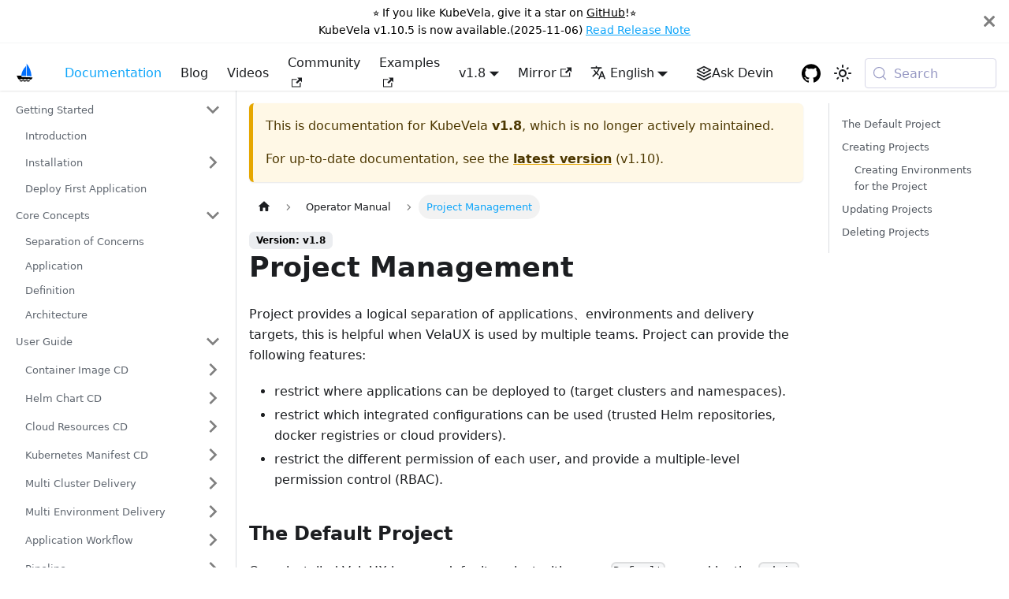

--- FILE ---
content_type: text/html; charset=utf-8
request_url: https://kubevela.io/docs/v1.8/how-to/dashboard/user/project/
body_size: 8793
content:
<!doctype html>
<html lang="en" dir="ltr" class="docs-wrapper plugin-docs plugin-id-default docs-version-v1.8 docs-doc-page docs-doc-id-how-to/dashboard/user/project" data-has-hydrated="false">
<head>
<meta charset="UTF-8">
<meta name="generator" content="Docusaurus v3.9.2">
<title data-rh="true">Project Management | KubeVela</title><meta data-rh="true" name="viewport" content="width=device-width,initial-scale=1"><meta data-rh="true" name="twitter:card" content="summary_large_image"><meta data-rh="true" property="og:url" content="https://kubevela.io/docs/v1.8/how-to/dashboard/user/project/"><meta data-rh="true" property="og:locale" content="en"><meta data-rh="true" name="docusaurus_locale" content="en"><meta data-rh="true" name="docsearch:language" content="en"><meta data-rh="true" name="docusaurus_version" content="v1.8"><meta data-rh="true" name="docusaurus_tag" content="docs-default-v1.8"><meta data-rh="true" name="docsearch:version" content="v1.8"><meta data-rh="true" name="docsearch:docusaurus_tag" content="docs-default-v1.8"><meta data-rh="true" property="og:title" content="Project Management | KubeVela"><meta data-rh="true" name="description" content="Project provides a logical separation of applications、environments and delivery targets, this is helpful when VelaUX is used by multiple teams. Project can provide the following features:"><meta data-rh="true" property="og:description" content="Project provides a logical separation of applications、environments and delivery targets, this is helpful when VelaUX is used by multiple teams. Project can provide the following features:"><link data-rh="true" rel="icon" href="/img/favicons/favicon.ico"><link data-rh="true" rel="canonical" href="https://kubevela.io/docs/v1.8/how-to/dashboard/user/project/"><link data-rh="true" rel="alternate" href="https://kubevela.io/docs/v1.8/how-to/dashboard/user/project/" hreflang="en"><link data-rh="true" rel="alternate" href="https://kubevela.io/docs/v1.8/how-to/dashboard/user/project/" hreflang="x-default"><link data-rh="true" rel="preconnect" href="https://PXMFHFWUGZ-dsn.algolia.net" crossorigin="anonymous"><script data-rh="true" type="application/ld+json">{"@context":"https://schema.org","@type":"BreadcrumbList","itemListElement":[{"@type":"ListItem","position":1,"name":"Project Management","item":"https://kubevela.io/docs/v1.8/how-to/dashboard/user/project"}]}</script><link rel="alternate" type="application/rss+xml" href="/blog/rss.xml" title="KubeVela RSS Feed">
<link rel="alternate" type="application/atom+xml" href="/blog/atom.xml" title="KubeVela Atom Feed">

<link rel="preconnect" href="https://www.google-analytics.com">
<link rel="preconnect" href="https://www.googletagmanager.com">
<script async src="https://www.googletagmanager.com/gtag/js?id=G-5GLR1Y52M7"></script>
<script>function gtag(){dataLayer.push(arguments)}window.dataLayer=window.dataLayer||[],gtag("js",new Date),gtag("config","G-5GLR1Y52M7",{})</script>



<link rel="search" type="application/opensearchdescription+xml" title="KubeVela" href="/opensearch.xml">




<link rel="apple-touch-icon" sizes="180x180" href="/img/favicons/apple-touch-icon.png">
<link rel="icon" type="image/png" sizes="32x32" href="/img/favicons/favicon-32x32.png">
<link rel="icon" type="image/png" sizes="16x16" href="/img/favicons/favicon-16x16.png">
<link rel="icon" type="image/svg+xml" href="/img/favicons/favicon.svg">
<link rel="icon" type="image/png" href="/img/favicons/favicon.png">
<link rel="manifest" href="/img/favicons/site.webmanifest">
<link rel="mask-icon" color="#ffffff" href="/img/favicons/safari-pinned-tab.svg">
<meta name="theme-color" content="#ffffff">
<meta name="msapplication-config" content="/img/favicons/browserconfig.xml">
<link rel="stylesheet" href="//g.alicdn.com/mamba/assets/0.0.15/mse-arc-ui.min.css">
<script src="/custom.js" async></script>
<script src="//g.alicdn.com/mamba/assets/0.0.15/mse-arc-ui.min.js"></script><link rel="stylesheet" href="/assets/css/styles.525d9af2.css">
<script src="/assets/js/runtime~main.91cb9be5.js" defer="defer"></script>
<script src="/assets/js/main.b653c1a7.js" defer="defer"></script>
</head>
<body class="navigation-with-keyboard">
<svg style="display: none;"><defs>
<symbol id="theme-svg-external-link" viewBox="0 0 24 24"><path fill="currentColor" d="M21 13v10h-21v-19h12v2h-10v15h17v-8h2zm3-12h-10.988l4.035 4-6.977 7.07 2.828 2.828 6.977-7.07 4.125 4.172v-11z"/></symbol>
</defs></svg>
<script>!function(){var t=function(){try{return new URLSearchParams(window.location.search).get("docusaurus-theme")}catch(t){}}()||function(){try{return window.localStorage.getItem("theme")}catch(t){}}();document.documentElement.setAttribute("data-theme",t||"light"),document.documentElement.setAttribute("data-theme-choice",t||"light")}(),function(){try{const a=new URLSearchParams(window.location.search).entries();for(var[t,e]of a)if(t.startsWith("docusaurus-data-")){var n=t.replace("docusaurus-data-","data-");document.documentElement.setAttribute(n,e)}}catch(t){}}(),document.documentElement.setAttribute("data-announcement-bar-initially-dismissed",function(){try{return"true"===localStorage.getItem("docusaurus.announcement.dismiss")}catch(t){}return!1}())</script><div id="__docusaurus"><div role="region" aria-label="Skip to main content"><a class="skipToContent_fXgn" href="#__docusaurus_skipToContent_fallback">Skip to main content</a></div><div class="theme-announcement-bar announcementBar_mb4j" role="banner"><div class="announcementBarPlaceholder_vyr4"></div><div class="content_knG7 announcementBarContent_xLdY"><div class="header-item">⭐️ If you like KubeVela, give it a star on <a target="_blank" rel="noopener noreferrer" href="https://github.com/kubevela/kubevela">GitHub</a>!⭐️</div><div class="header-item"><span>KubeVela v1.10.5 is now available.(2025-11-06)</span> <a target="_blank" style="color: var(--ifm-color-primary)" rel="noopener noreferrer" href="https://github.com/kubevela/kubevela/releases/tag/v1.10.5">Read Release Note</a></div></div><button type="button" aria-label="Close" class="clean-btn close closeButton_CVFx announcementBarClose_gvF7"><svg viewBox="0 0 15 15" width="14" height="14"><g stroke="currentColor" stroke-width="3.1"><path d="M.75.75l13.5 13.5M14.25.75L.75 14.25"></path></g></svg></button></div><nav aria-label="Main" class="theme-layout-navbar navbar navbar--fixed-top"><div class="navbar__inner"><div class="theme-layout-navbar-left navbar__items"><button aria-label="Toggle navigation bar" aria-expanded="false" class="navbar__toggle clean-btn" type="button"><svg width="30" height="30" viewBox="0 0 30 30" aria-hidden="true"><path stroke="currentColor" stroke-linecap="round" stroke-miterlimit="10" stroke-width="2" d="M4 7h22M4 15h22M4 23h22"></path></svg></button><a class="navbar__brand" href="/"><div class="navbar__logo"><img src="/img/logo.svg" alt="KubeVela" class="themedComponent_mlkZ themedComponent--light_NVdE"><img src="/img/logoDark.svg" alt="KubeVela" class="themedComponent_mlkZ themedComponent--dark_xIcU"></div><b class="navbar__title text--truncate">KubeVela</b></a><a aria-current="page" class="navbar__item navbar__link navbar__link--active" href="/docs/">Documentation</a><a class="navbar__item navbar__link" href="/blog/">Blog</a><a class="navbar__item navbar__link" href="/videos/best-practice/jenkins/">Videos</a><a href="https://github.com/kubevela/community" target="_blank" rel="noopener noreferrer" class="navbar__item navbar__link">Community<svg width="13.5" height="13.5" aria-label="(opens in new tab)" class="iconExternalLink_nPIU"><use href="#theme-svg-external-link"></use></svg></a><a href="https://github.com/kubevela/samples" target="_blank" rel="noopener noreferrer" class="navbar__item navbar__link">Examples<svg width="13.5" height="13.5" aria-label="(opens in new tab)" class="iconExternalLink_nPIU"><use href="#theme-svg-external-link"></use></svg></a></div><div class="theme-layout-navbar-right navbar__items navbar__items--right"><div class="navbar__item dropdown dropdown--hoverable dropdown--right"><a aria-current="page" class="navbar__link active" aria-haspopup="true" aria-expanded="false" role="button" href="/docs/v1.8/how-to/dashboard/user/project/">v1.8</a><ul class="dropdown__menu"><li><a class="dropdown__link" href="/docs/next/how-to/dashboard/user/project/">Next</a></li><li><a class="dropdown__link" href="/docs/how-to/dashboard/user/project/">v1.10</a></li><li><a class="dropdown__link" href="/docs/v1.9/how-to/dashboard/user/project/">v1.9</a></li><li><a aria-current="page" class="dropdown__link dropdown__link--active" href="/docs/v1.8/how-to/dashboard/user/project/">v1.8</a></li><li><a class="dropdown__link" href="/docs/v1.7/how-to/dashboard/user/project/">v1.7</a></li></ul></div><a href="https://kubevela.net" target="_blank" rel="noopener noreferrer" class="navbar__item navbar__link">Mirror<svg width="13.5" height="13.5" aria-label="(opens in new tab)" class="iconExternalLink_nPIU"><use href="#theme-svg-external-link"></use></svg></a><div class="navbar__item dropdown dropdown--hoverable dropdown--right"><a href="#" aria-haspopup="true" aria-expanded="false" role="button" class="navbar__link"><svg viewBox="0 0 24 24" width="20" height="20" aria-hidden="true" class="iconLanguage_nlXk"><path fill="currentColor" d="M12.87 15.07l-2.54-2.51.03-.03c1.74-1.94 2.98-4.17 3.71-6.53H17V4h-7V2H8v2H1v1.99h11.17C11.5 7.92 10.44 9.75 9 11.35 8.07 10.32 7.3 9.19 6.69 8h-2c.73 1.63 1.73 3.17 2.98 4.56l-5.09 5.02L4 19l5-5 3.11 3.11.76-2.04zM18.5 10h-2L12 22h2l1.12-3h4.75L21 22h2l-4.5-12zm-2.62 7l1.62-4.33L19.12 17h-3.24z"></path></svg>English</a><ul class="dropdown__menu"><li><a href="/docs/v1.8/how-to/dashboard/user/project/" target="_self" rel="noopener noreferrer" class="dropdown__link dropdown__link--active" lang="en">English</a></li></ul></div><div class="navbar__item"><a href="https://deepwiki.com/kubevela/kubevela" target="_blank" rel="noopener noreferrer" class="navbar__item navbar__link header-deepwiki-link" title="AI Search" aria-label="Ask Devin AI Search" style="display: flex; align-items: center; gap: 6px;"><svg width="20" height="20" viewBox="0 0 24 24" fill="none" xmlns="http://www.w3.org/2000/svg" style="vertical-align: middle;"><path d="M12 2L2 7L12 12L22 7L12 2Z" stroke="currentColor" stroke-width="2" stroke-linecap="round" stroke-linejoin="round"/><path d="M2 17L12 22L22 17" stroke="currentColor" stroke-width="2" stroke-linecap="round" stroke-linejoin="round"/><path d="M2 12L12 17L22 12" stroke="currentColor" stroke-width="2" stroke-linecap="round" stroke-linejoin="round"/><circle cx="12" cy="7" r="1.5" fill="currentColor"/><circle cx="12" cy="12" r="1.5" fill="currentColor"/><circle cx="12" cy="17" r="1.5" fill="currentColor"/></svg><span>Ask Devin</span></a></div><a href="https://github.com/kubevela/kubevela" target="_blank" rel="noopener noreferrer" class="navbar__item navbar__link header-github-link" aria-label="GitHub repository"></a><div class="toggle_vylO colorModeToggle_DEke"><button class="clean-btn toggleButton_gllP toggleButtonDisabled_aARS" type="button" disabled="" title="system mode" aria-label="Switch between dark and light mode (currently system mode)"><svg viewBox="0 0 24 24" width="24" height="24" aria-hidden="true" class="toggleIcon_g3eP lightToggleIcon_pyhR"><path fill="currentColor" d="M12,9c1.65,0,3,1.35,3,3s-1.35,3-3,3s-3-1.35-3-3S10.35,9,12,9 M12,7c-2.76,0-5,2.24-5,5s2.24,5,5,5s5-2.24,5-5 S14.76,7,12,7L12,7z M2,13l2,0c0.55,0,1-0.45,1-1s-0.45-1-1-1l-2,0c-0.55,0-1,0.45-1,1S1.45,13,2,13z M20,13l2,0c0.55,0,1-0.45,1-1 s-0.45-1-1-1l-2,0c-0.55,0-1,0.45-1,1S19.45,13,20,13z M11,2v2c0,0.55,0.45,1,1,1s1-0.45,1-1V2c0-0.55-0.45-1-1-1S11,1.45,11,2z M11,20v2c0,0.55,0.45,1,1,1s1-0.45,1-1v-2c0-0.55-0.45-1-1-1C11.45,19,11,19.45,11,20z M5.99,4.58c-0.39-0.39-1.03-0.39-1.41,0 c-0.39,0.39-0.39,1.03,0,1.41l1.06,1.06c0.39,0.39,1.03,0.39,1.41,0s0.39-1.03,0-1.41L5.99,4.58z M18.36,16.95 c-0.39-0.39-1.03-0.39-1.41,0c-0.39,0.39-0.39,1.03,0,1.41l1.06,1.06c0.39,0.39,1.03,0.39,1.41,0c0.39-0.39,0.39-1.03,0-1.41 L18.36,16.95z M19.42,5.99c0.39-0.39,0.39-1.03,0-1.41c-0.39-0.39-1.03-0.39-1.41,0l-1.06,1.06c-0.39,0.39-0.39,1.03,0,1.41 s1.03,0.39,1.41,0L19.42,5.99z M7.05,18.36c0.39-0.39,0.39-1.03,0-1.41c-0.39-0.39-1.03-0.39-1.41,0l-1.06,1.06 c-0.39,0.39-0.39,1.03,0,1.41s1.03,0.39,1.41,0L7.05,18.36z"></path></svg><svg viewBox="0 0 24 24" width="24" height="24" aria-hidden="true" class="toggleIcon_g3eP darkToggleIcon_wfgR"><path fill="currentColor" d="M9.37,5.51C9.19,6.15,9.1,6.82,9.1,7.5c0,4.08,3.32,7.4,7.4,7.4c0.68,0,1.35-0.09,1.99-0.27C17.45,17.19,14.93,19,12,19 c-3.86,0-7-3.14-7-7C5,9.07,6.81,6.55,9.37,5.51z M12,3c-4.97,0-9,4.03-9,9s4.03,9,9,9s9-4.03,9-9c0-0.46-0.04-0.92-0.1-1.36 c-0.98,1.37-2.58,2.26-4.4,2.26c-2.98,0-5.4-2.42-5.4-5.4c0-1.81,0.89-3.42,2.26-4.4C12.92,3.04,12.46,3,12,3L12,3z"></path></svg><svg viewBox="0 0 24 24" width="24" height="24" aria-hidden="true" class="toggleIcon_g3eP systemToggleIcon_QzmC"><path fill="currentColor" d="m12 21c4.971 0 9-4.029 9-9s-4.029-9-9-9-9 4.029-9 9 4.029 9 9 9zm4.95-13.95c1.313 1.313 2.05 3.093 2.05 4.95s-0.738 3.637-2.05 4.95c-1.313 1.313-3.093 2.05-4.95 2.05v-14c1.857 0 3.637 0.737 4.95 2.05z"></path></svg></button></div><div class="navbarSearchContainer_Bca1"><button type="button" class="DocSearch DocSearch-Button" aria-label="Search (Meta+k)" aria-keyshortcuts="Meta+k"><span class="DocSearch-Button-Container"><svg width="20" height="20" class="DocSearch-Search-Icon" viewBox="0 0 24 24" aria-hidden="true"><circle cx="11" cy="11" r="8" stroke="currentColor" fill="none" stroke-width="1.4"></circle><path d="m21 21-4.3-4.3" stroke="currentColor" fill="none" stroke-linecap="round" stroke-linejoin="round"></path></svg><span class="DocSearch-Button-Placeholder">Search</span></span><span class="DocSearch-Button-Keys"></span></button></div></div></div><div role="presentation" class="navbar-sidebar__backdrop"></div></nav><div id="__docusaurus_skipToContent_fallback" class="theme-layout-main main-wrapper mainWrapper_z2l0"><div class="docsWrapper_hBAB"><button aria-label="Scroll back to top" class="clean-btn theme-back-to-top-button backToTopButton_sjWU" type="button"></button><div class="docRoot_UBD9"><aside class="theme-doc-sidebar-container docSidebarContainer_YfHR"><div class="sidebarViewport_aRkj"><div class="sidebar_njMd"><nav aria-label="Docs sidebar" class="menu thin-scrollbar menu_SIkG menuWithAnnouncementBar_GW3s"><ul class="theme-doc-sidebar-menu menu__list"><li class="theme-doc-sidebar-item-category theme-doc-sidebar-item-category-level-1 menu__list-item"><div class="menu__list-item-collapsible"><a class="categoryLink_byQd menu__link menu__link--sublist menu__link--sublist-caret" role="button" aria-expanded="true" href="/docs/v1.8/"><span title="Getting Started" class="categoryLinkLabel_W154">Getting Started</span></a></div><ul class="menu__list"><li class="theme-doc-sidebar-item-link theme-doc-sidebar-item-link-level-2 menu__list-item"><a class="menu__link" tabindex="0" href="/docs/v1.8/"><span title="Introduction" class="linkLabel_WmDU">Introduction</span></a></li><li class="theme-doc-sidebar-item-category theme-doc-sidebar-item-category-level-2 menu__list-item menu__list-item--collapsed"><div class="menu__list-item-collapsible"><a class="categoryLink_byQd menu__link menu__link--sublist" tabindex="0" href="/docs/v1.8/install/"><span title="Installation" class="categoryLinkLabel_W154">Installation</span></a><button aria-label="Expand sidebar category &#x27;Installation&#x27;" aria-expanded="false" type="button" class="clean-btn menu__caret"></button></div></li><li class="theme-doc-sidebar-item-link theme-doc-sidebar-item-link-level-2 menu__list-item"><a class="menu__link" tabindex="0" href="/docs/v1.8/quick-start/"><span title="Deploy First Application" class="linkLabel_WmDU">Deploy First Application</span></a></li></ul></li><li class="theme-doc-sidebar-item-category theme-doc-sidebar-item-category-level-1 menu__list-item"><div class="menu__list-item-collapsible"><a class="categoryLink_byQd menu__link menu__link--sublist menu__link--sublist-caret" role="button" aria-expanded="true" href="/docs/v1.8/getting-started/separate-of-concern/"><span title="Core Concepts" class="categoryLinkLabel_W154">Core Concepts</span></a></div><ul class="menu__list"><li class="theme-doc-sidebar-item-link theme-doc-sidebar-item-link-level-2 menu__list-item"><a class="menu__link" tabindex="0" href="/docs/v1.8/getting-started/separate-of-concern/"><span title="Separation of Concerns" class="linkLabel_WmDU">Separation of Concerns</span></a></li><li class="theme-doc-sidebar-item-link theme-doc-sidebar-item-link-level-2 menu__list-item"><a class="menu__link" tabindex="0" href="/docs/v1.8/getting-started/core-concept/"><span title="Application" class="linkLabel_WmDU">Application</span></a></li><li class="theme-doc-sidebar-item-link theme-doc-sidebar-item-link-level-2 menu__list-item"><a class="menu__link" tabindex="0" href="/docs/v1.8/getting-started/definition/"><span title="Definition" class="linkLabel_WmDU">Definition</span></a></li><li class="theme-doc-sidebar-item-link theme-doc-sidebar-item-link-level-2 menu__list-item"><a class="menu__link" tabindex="0" href="/docs/v1.8/getting-started/architecture/"><span title="Architecture" class="linkLabel_WmDU">Architecture</span></a></li></ul></li><li class="theme-doc-sidebar-item-category theme-doc-sidebar-item-category-level-1 menu__list-item"><div class="menu__list-item-collapsible"><a class="categoryLink_byQd menu__link menu__link--sublist menu__link--sublist-caret" role="button" aria-expanded="true" href="/docs/v1.8/tutorials/webservice/"><span title="User Guide" class="categoryLinkLabel_W154">User Guide</span></a></div><ul class="menu__list"><li class="theme-doc-sidebar-item-category theme-doc-sidebar-item-category-level-2 menu__list-item menu__list-item--collapsed"><div class="menu__list-item-collapsible"><a class="categoryLink_byQd menu__link menu__link--sublist menu__link--sublist-caret" role="button" aria-expanded="false" tabindex="0" href="/docs/v1.8/tutorials/webservice/"><span title="Container Image CD" class="categoryLinkLabel_W154">Container Image CD</span></a></div></li><li class="theme-doc-sidebar-item-category theme-doc-sidebar-item-category-level-2 menu__list-item menu__list-item--collapsed"><div class="menu__list-item-collapsible"><a class="categoryLink_byQd menu__link menu__link--sublist menu__link--sublist-caret" role="button" aria-expanded="false" tabindex="0" href="/docs/v1.8/tutorials/helm/"><span title="Helm Chart CD" class="categoryLinkLabel_W154">Helm Chart CD</span></a></div></li><li class="theme-doc-sidebar-item-category theme-doc-sidebar-item-category-level-2 menu__list-item menu__list-item--collapsed"><div class="menu__list-item-collapsible"><a class="categoryLink_byQd menu__link menu__link--sublist menu__link--sublist-caret" role="button" aria-expanded="false" tabindex="0" href="/docs/v1.8/tutorials/consume-cloud-services/"><span title="Cloud Resources CD" class="categoryLinkLabel_W154">Cloud Resources CD</span></a></div></li><li class="theme-doc-sidebar-item-category theme-doc-sidebar-item-category-level-2 menu__list-item menu__list-item--collapsed"><div class="menu__list-item-collapsible"><a class="categoryLink_byQd menu__link menu__link--sublist menu__link--sublist-caret" role="button" aria-expanded="false" tabindex="0" href="/docs/v1.8/tutorials/k8s-object/"><span title="Kubernetes Manifest CD" class="categoryLinkLabel_W154">Kubernetes Manifest CD</span></a></div></li><li class="theme-doc-sidebar-item-category theme-doc-sidebar-item-category-level-2 menu__list-item menu__list-item--collapsed"><div class="menu__list-item-collapsible"><a class="categoryLink_byQd menu__link menu__link--sublist menu__link--sublist-caret" role="button" aria-expanded="false" tabindex="0" href="/docs/v1.8/case-studies/multi-cluster/"><span title="Multi Cluster Delivery" class="categoryLinkLabel_W154">Multi Cluster Delivery</span></a></div></li><li class="theme-doc-sidebar-item-category theme-doc-sidebar-item-category-level-2 menu__list-item menu__list-item--collapsed"><div class="menu__list-item-collapsible"><a class="categoryLink_byQd menu__link menu__link--sublist menu__link--sublist-caret" role="button" aria-expanded="false" tabindex="0" href="/docs/v1.8/case-studies/initialize-env/"><span title="Multi Environment Delivery" class="categoryLinkLabel_W154">Multi Environment Delivery</span></a></div></li><li class="theme-doc-sidebar-item-category theme-doc-sidebar-item-category-level-2 menu__list-item menu__list-item--collapsed"><div class="menu__list-item-collapsible"><a class="categoryLink_byQd menu__link menu__link--sublist" tabindex="0" href="/docs/v1.8/end-user/workflow/overview/"><span title="Application Workflow" class="categoryLinkLabel_W154">Application Workflow</span></a><button aria-label="Expand sidebar category &#x27;Application Workflow&#x27;" aria-expanded="false" type="button" class="clean-btn menu__caret"></button></div></li><li class="theme-doc-sidebar-item-category theme-doc-sidebar-item-category-level-2 menu__list-item menu__list-item--collapsed"><div class="menu__list-item-collapsible"><a class="categoryLink_byQd menu__link menu__link--sublist menu__link--sublist-caret" role="button" aria-expanded="false" tabindex="0" href="/docs/v1.8/end-user/pipeline/workflowrun/"><span title="Pipeline" class="categoryLinkLabel_W154">Pipeline</span></a></div></li><li class="theme-doc-sidebar-item-category theme-doc-sidebar-item-category-level-2 menu__list-item menu__list-item--collapsed"><div class="menu__list-item-collapsible"><a class="categoryLink_byQd menu__link menu__link--sublist" tabindex="0" href="/docs/v1.8/case-studies/gitops/"><span title="GitOps" class="categoryLinkLabel_W154">GitOps</span></a><button aria-label="Expand sidebar category &#x27;GitOps&#x27;" aria-expanded="false" type="button" class="clean-btn menu__caret"></button></div></li><li class="theme-doc-sidebar-item-category theme-doc-sidebar-item-category-level-2 menu__list-item menu__list-item--collapsed"><div class="menu__list-item-collapsible"><a class="categoryLink_byQd menu__link menu__link--sublist" tabindex="0" href="/docs/v1.8/how-to/dashboard/trigger/overview/"><span title="CI Integration" class="categoryLinkLabel_W154">CI Integration</span></a><button aria-label="Expand sidebar category &#x27;CI Integration&#x27;" aria-expanded="false" type="button" class="clean-btn menu__caret"></button></div></li><li class="theme-doc-sidebar-item-category theme-doc-sidebar-item-category-level-2 menu__list-item menu__list-item--collapsed"><div class="menu__list-item-collapsible"><a class="categoryLink_byQd menu__link menu__link--sublist menu__link--sublist-caret" role="button" aria-expanded="false" tabindex="0" href="/docs/v1.8/end-user/workflow/component-dependency-parameter/"><span title="Day-2 Operations" class="categoryLinkLabel_W154">Day-2 Operations</span></a></div></li><li class="theme-doc-sidebar-item-category theme-doc-sidebar-item-category-level-2 menu__list-item menu__list-item--collapsed"><div class="menu__list-item-collapsible"><a class="categoryLink_byQd menu__link menu__link--sublist menu__link--sublist-caret" role="button" aria-expanded="false" tabindex="0" href="/docs/v1.8/end-user/policies/shared-resource/"><span title="Application Policies" class="categoryLinkLabel_W154">Application Policies</span></a></div></li><li class="theme-doc-sidebar-item-category theme-doc-sidebar-item-category-level-2 menu__list-item menu__list-item--collapsed"><div class="menu__list-item-collapsible"><a class="categoryLink_byQd menu__link menu__link--sublist" tabindex="0" href="/docs/v1.8/platform-engineers/operations/observability/"><span title="Automated Observability" class="categoryLinkLabel_W154">Automated Observability</span></a><button aria-label="Expand sidebar category &#x27;Automated Observability&#x27;" aria-expanded="false" type="button" class="clean-btn menu__caret"></button></div></li><li class="theme-doc-sidebar-item-link theme-doc-sidebar-item-link-level-2 menu__list-item"><a class="menu__link" tabindex="0" href="/docs/v1.8/end-user/components/more/"><span title="Needs More Capabilities？" class="linkLabel_WmDU">Needs More Capabilities？</span></a></li></ul></li><li class="theme-doc-sidebar-item-category theme-doc-sidebar-item-category-level-1 menu__list-item"><div class="menu__list-item-collapsible"><a class="categoryLink_byQd menu__link menu__link--sublist menu__link--sublist-caret menu__link--active" role="button" aria-expanded="true" href="/docs/v1.8/platform-engineers/system-operation/bootstrap-parameters/"><span title="Operator Manual" class="categoryLinkLabel_W154">Operator Manual</span></a></div><ul class="menu__list"><li class="theme-doc-sidebar-item-category theme-doc-sidebar-item-category-level-2 menu__list-item menu__list-item--collapsed"><div class="menu__list-item-collapsible"><a class="categoryLink_byQd menu__link menu__link--sublist menu__link--sublist-caret" role="button" aria-expanded="false" tabindex="0" href="/docs/v1.8/platform-engineers/system-operation/bootstrap-parameters/"><span title="Advanced Installation" class="categoryLinkLabel_W154">Advanced Installation</span></a></div></li><li class="theme-doc-sidebar-item-category theme-doc-sidebar-item-category-level-2 menu__list-item menu__list-item--collapsed"><div class="menu__list-item-collapsible"><a class="categoryLink_byQd menu__link menu__link--sublist menu__link--sublist-caret" role="button" aria-expanded="false" tabindex="0" href="/docs/v1.8/platform-engineers/system-operation/performance-finetuning/"><span title="Production Precautions" class="categoryLinkLabel_W154">Production Precautions</span></a></div></li><li class="theme-doc-sidebar-item-category theme-doc-sidebar-item-category-level-2 menu__list-item menu__list-item--collapsed"><div class="menu__list-item-collapsible"><a class="categoryLink_byQd menu__link menu__link--sublist" tabindex="0" href="/docs/v1.8/how-to/dashboard/user/"><span title="User Management" class="categoryLinkLabel_W154">User Management</span></a><button aria-label="Expand sidebar category &#x27;User Management&#x27;" aria-expanded="false" type="button" class="clean-btn menu__caret"></button></div></li><li class="theme-doc-sidebar-item-link theme-doc-sidebar-item-link-level-2 menu__list-item"><a class="menu__link menu__link--active" aria-current="page" tabindex="0" href="/docs/v1.8/how-to/dashboard/user/project/"><span title="Project Management" class="linkLabel_WmDU">Project Management</span></a></li><li class="theme-doc-sidebar-item-category theme-doc-sidebar-item-category-level-2 menu__list-item menu__list-item--collapsed"><div class="menu__list-item-collapsible"><a class="categoryLink_byQd menu__link menu__link--sublist menu__link--sublist-caret" role="button" aria-expanded="false" tabindex="0" href="/docs/v1.8/how-to/dashboard/user/rbac/"><span title="Authentication and Authorization" class="categoryLinkLabel_W154">Authentication and Authorization</span></a></div></li><li class="theme-doc-sidebar-item-category theme-doc-sidebar-item-category-level-2 menu__list-item menu__list-item--collapsed"><div class="menu__list-item-collapsible"><a class="categoryLink_byQd menu__link menu__link--sublist menu__link--sublist-caret" role="button" aria-expanded="false" tabindex="0" href="/docs/v1.8/platform-engineers/system-operation/managing-clusters/"><span title="Cluster Management" class="categoryLinkLabel_W154">Cluster Management</span></a></div></li><li class="theme-doc-sidebar-item-link theme-doc-sidebar-item-link-level-2 menu__list-item"><a class="menu__link" tabindex="0" href="/docs/v1.8/platform-engineers/workflow/working-mechanism/"><span title="Workflow Working Mechanism" class="linkLabel_WmDU">Workflow Working Mechanism</span></a></li><li class="theme-doc-sidebar-item-category theme-doc-sidebar-item-category-level-2 menu__list-item menu__list-item--collapsed"><div class="menu__list-item-collapsible"><a class="categoryLink_byQd menu__link menu__link--sublist menu__link--sublist-caret" role="button" aria-expanded="false" tabindex="0" href="/docs/v1.8/platform-engineers/openapi-v3-json-schema/"><span title="UX Customization" class="categoryLinkLabel_W154">UX Customization</span></a></div></li></ul></li><li class="theme-doc-sidebar-item-category theme-doc-sidebar-item-category-level-1 menu__list-item menu__list-item--collapsed"><div class="menu__list-item-collapsible"><a class="categoryLink_byQd menu__link menu__link--sublist" href="/docs/v1.8/contributor/overview/"><span title="Developer Guide" class="categoryLinkLabel_W154">Developer Guide</span></a><button aria-label="Expand sidebar category &#x27;Developer Guide&#x27;" aria-expanded="false" type="button" class="clean-btn menu__caret"></button></div></li><li class="theme-doc-sidebar-item-category theme-doc-sidebar-item-category-level-1 menu__list-item menu__list-item--collapsed"><div class="menu__list-item-collapsible"><a class="categoryLink_byQd menu__link menu__link--sublist menu__link--sublist-caret" role="button" aria-expanded="false" href="/docs/v1.8/cli/vela/"><span title="References" class="categoryLinkLabel_W154">References</span></a></div></li><li class="theme-doc-sidebar-item-link theme-doc-sidebar-item-link-level-1 menu__list-item"><a class="menu__link" href="/docs/v1.8/roadmap/"><span title="Roadmap" class="linkLabel_WmDU">Roadmap</span></a></li><li class="theme-doc-sidebar-item-link theme-doc-sidebar-item-link-level-1 menu__list-item"><a class="menu__link" href="/docs/v1.8/developers/references/devex/faq/"><span title="FAQ" class="linkLabel_WmDU">FAQ</span></a></li></ul></nav></div></div></aside><main class="docMainContainer_TBSr"><div class="container padding-top--md padding-bottom--lg"><div class="row"><div class="col docItemCol_VOVn"><div class="theme-doc-version-banner alert alert--warning margin-bottom--md" role="alert"><div>This is documentation for <!-- -->KubeVela<!-- --> <b>v1.8</b>, which is no longer actively maintained.</div><div class="margin-top--md">For up-to-date documentation, see the <b><a href="/docs/how-to/dashboard/user/project/">latest version</a></b> (<!-- -->v1.10<!-- -->).</div></div><div class="docItemContainer_Djhp"><article><nav class="theme-doc-breadcrumbs breadcrumbsContainer_Z_bl" aria-label="Breadcrumbs"><ul class="breadcrumbs"><li class="breadcrumbs__item"><a aria-label="Home page" class="breadcrumbs__link" href="/"><svg viewBox="0 0 24 24" class="breadcrumbHomeIcon_YNFT"><path d="M10 19v-5h4v5c0 .55.45 1 1 1h3c.55 0 1-.45 1-1v-7h1.7c.46 0 .68-.57.33-.87L12.67 3.6c-.38-.34-.96-.34-1.34 0l-8.36 7.53c-.34.3-.13.87.33.87H5v7c0 .55.45 1 1 1h3c.55 0 1-.45 1-1z" fill="currentColor"></path></svg></a></li><li class="breadcrumbs__item"><span class="breadcrumbs__link">Operator Manual</span></li><li class="breadcrumbs__item breadcrumbs__item--active"><span class="breadcrumbs__link">Project Management</span></li></ul></nav><span class="theme-doc-version-badge badge badge--secondary">Version: v1.8</span><div class="tocCollapsible_ETCw theme-doc-toc-mobile tocMobile_ITEo"><button type="button" class="clean-btn tocCollapsibleButton_TO0P">On this page</button></div><div class="theme-doc-markdown markdown"><header><h1>Project Management</h1></header><p>Project provides a logical separation of applications、environments and delivery targets, this is helpful when VelaUX is used by multiple teams. Project can provide the following features:</p>
<ul>
<li class="">restrict where applications can be deployed to (target clusters and namespaces).</li>
<li class="">restrict which integrated configurations can be used (trusted Helm repositories, docker registries or cloud providers).</li>
<li class="">restrict the different permission of each user, and provide a multiple-level permission control (RBAC).</li>
</ul>
<h2 class="anchor anchorTargetStickyNavbar_Vzrq" id="the-default-project">The Default Project<a href="#the-default-project" class="hash-link" aria-label="Direct link to The Default Project" title="Direct link to The Default Project" translate="no">​</a></h2>
<p>Once installed VelaUX has one default project with name <code>Default</code> owned by the <code>admin</code> user. At the same time, the default delivery target and environment are also generated automatically and bound to the project.</p>
<h2 class="anchor anchorTargetStickyNavbar_Vzrq" id="creating-projects">Creating Projects<a href="#creating-projects" class="hash-link" aria-label="Direct link to Creating Projects" title="Direct link to Creating Projects" translate="no">​</a></h2>
<p>Users with project management permissions can go to <code>Platform/Projects</code> page for settings，in this page you could create and delete project.</p>
<p><img decoding="async" loading="lazy" src="https://kubevela.io/images/1.3/project-list.jpg" alt="project-list" class="img_ev3q"></p>
<p>Click the <code>New Project</code> button for creating a project. Each project should set name and owner, the owner user will be granted the project admin role automatically after the project created.</p>
<h3 class="anchor anchorTargetStickyNavbar_Vzrq" id="creating-environments-for-the-project">Creating Environments for the Project<a href="#creating-environments-for-the-project" class="hash-link" aria-label="Direct link to Creating Environments for the Project" title="Direct link to Creating Environments for the Project" translate="no">​</a></h3>
<p>A project can have multiple associated environments. An environment is a logical concept that points to a namespace in the cluster. By default, if not specified, the namespace of an environment has the same name as the environment itself. When creating an environment, you need to associate it with a project.</p>
<p><img decoding="async" loading="lazy" src="/assets/images/env-project-7adf4c3a6e1ceb8f6ab674ab191f801c.png" width="1650" height="1298" class="img_ev3q"></p>
<h2 class="anchor anchorTargetStickyNavbar_Vzrq" id="updating-projects">Updating Projects<a href="#updating-projects" class="hash-link" aria-label="Direct link to Updating Projects" title="Direct link to Updating Projects" translate="no">​</a></h2>
<p>Project owner, alias, and description fields can be updated. Click the project name and go to the project detail page, you can manage the members and roles in this project.</p>
<h2 class="anchor anchorTargetStickyNavbar_Vzrq" id="deleting-projects">Deleting Projects<a href="#deleting-projects" class="hash-link" aria-label="Direct link to Deleting Projects" title="Direct link to Deleting Projects" translate="no">​</a></h2>
<p>If there are applications and environments living in one project, then deleting the project is not allowed. You must clean up the applications, environments, and targets in the project before you can delete.</p></div><footer class="theme-doc-footer docusaurus-mt-lg"><div class="row margin-top--sm theme-doc-footer-edit-meta-row"><div class="col noPrint_WFHX"><a href="https://github.com/kubevela/kubevela.io/edit/main/docs/how-to/dashboard/user/project.md" target="_blank" rel="noopener noreferrer" class="theme-edit-this-page"><svg fill="currentColor" height="20" width="20" viewBox="0 0 40 40" class="iconEdit_Z9Sw" aria-hidden="true"><g><path d="m34.5 11.7l-3 3.1-6.3-6.3 3.1-3q0.5-0.5 1.2-0.5t1.1 0.5l3.9 3.9q0.5 0.4 0.5 1.1t-0.5 1.2z m-29.5 17.1l18.4-18.5 6.3 6.3-18.4 18.4h-6.3v-6.2z"></path></g></svg>Edit this page</a></div><div class="col lastUpdated_JAkA"><span class="theme-last-updated">Last updated<!-- --> on <b><time datetime="2025-09-11T04:44:09.000Z" itemprop="dateModified">Sep 11, 2025</time></b> by <b>Vishal Kumar</b></span></div></div></footer></article><nav class="docusaurus-mt-lg pagination-nav" aria-label="Docs pages"><a class="pagination-nav__link pagination-nav__link--prev" href="/docs/v1.8/how-to/dashboard/config/dex-connectors/"><div class="pagination-nav__sublabel">Previous</div><div class="pagination-nav__label">Dex Connectors Configuration</div></a><a class="pagination-nav__link pagination-nav__link--next" href="/docs/v1.8/how-to/dashboard/user/rbac/"><div class="pagination-nav__sublabel">Next</div><div class="pagination-nav__label">VelaUX RBAC</div></a></nav></div></div><div class="col col--3"><div class="tableOfContents_bqdL thin-scrollbar theme-doc-toc-desktop"><ul class="table-of-contents table-of-contents__left-border"><li><a href="#the-default-project" class="table-of-contents__link toc-highlight">The Default Project</a></li><li><a href="#creating-projects" class="table-of-contents__link toc-highlight">Creating Projects</a><ul><li><a href="#creating-environments-for-the-project" class="table-of-contents__link toc-highlight">Creating Environments for the Project</a></li></ul></li><li><a href="#updating-projects" class="table-of-contents__link toc-highlight">Updating Projects</a></li><li><a href="#deleting-projects" class="table-of-contents__link toc-highlight">Deleting Projects</a></li></ul></div></div></div></div></main></div></div></div><footer class="theme-layout-footer footer"><div class="container container-fluid"><div class="row footer__links"><div class="theme-layout-footer-column col footer__col"><div class="footer__title">Documentation</div><ul class="footer__items clean-list"><li class="footer__item"><a class="footer__link-item" href="/docs/quick-start/">Getting Started</a></li><li class="footer__item"><a class="footer__link-item" href="/docs/tutorials/webservice/">Tutorials</a></li><li class="footer__item"><a class="footer__link-item" href="/docs/getting-started/core-concept/">Core Concepts</a></li></ul></div><div class="theme-layout-footer-column col footer__col"><div class="footer__title">Community</div><ul class="footer__items clean-list"><li class="footer__item"><a href="https://cloud-native.slack.com/archives/C01BLQ3HTJA" target="_blank" rel="noopener noreferrer" class="footer__link-item">CNCF Slack ( #kubevela channel )<svg width="13.5" height="13.5" aria-label="(opens in new tab)" class="iconExternalLink_nPIU"><use href="#theme-svg-external-link"></use></svg></a></li><li class="footer__item"><a class="footer__link-item" href="/docs/v1.8/how-to/dashboard/user/project/">DingTalk (23310022)</a></li><li class="footer__item"><div class="wechat"> <a class="wechat-label">Wechat Group(Scan code to request joining)</a> <a class="wechat-img" rel="noreferrer noopener" aria-label="Wechat Group"><img src="https://kubevela.io/images/barnett-wechat.jpg" alt="Broker wechat to add you into the user group."></a></div></li></ul></div><div class="theme-layout-footer-column col footer__col"><div class="footer__title">More</div><ul class="footer__items clean-list"><li class="footer__item"><a href="https://github.com/kubevela/kubevela" target="_blank" rel="noopener noreferrer" class="footer__link-item">GitHub<svg width="13.5" height="13.5" aria-label="(opens in new tab)" class="iconExternalLink_nPIU"><use href="#theme-svg-external-link"></use></svg></a></li><li class="footer__item"><a class="footer__link-item" href="/blog/">Blog</a></li><li class="footer__item"><a class="footer__link-item" href="/videos/best-practice/jenkins/">Videos</a></li><li class="footer__item"><a class="footer__link-item" href="/micro/">Microservice</a></li></ul></div></div><div class="footer__bottom text--center"><div class="footer__copyright">
        <br>
        <strong>© KubeVela Authors 2025 | Documentation Distributed under <a href="https://creativecommons.org/licenses/by/4.0">CC-BY-4.0</a> </strong> 
        <br>
        <br>
        © 2025 The Linux Foundation. All rights reserved. The Linux Foundation has registered trademarks and uses trademarks. For a list of trademarks of The Linux Foundation, please see our <a href="https://www.linuxfoundation.org/trademark-usage/"> Trademark Usage</a> page.
        <br>
        <a href="https://zzlz.gsxt.gov.cn/businessCheck/verifKey.do?showType=p&serial=913301105865146816-SAIC_SHOW_1000009133011058651468161661997004982&signData=MEYCIQDV2SEwsPqwXWkyqyF/+schpsqmPrjT8uEplDrD7xfdhgIhAKoSoKR6iR+YPF4q4CCLYvm8ruB1nFKRkibUx1A5n/Kn" target="_blank"><img alt="license" style="width: 20px;margin-bottom: -5px;" src="/img/beian/license.gif"></a> <a target="_blank" href="http://www.beian.gov.cn/portal/registerSystemInfo?recordcode=33011002016698" style="display:inline-block;text-decoration:none;height:20px;line-height:20px;"><img src="" style="float:left;"><p style="height:20px;line-height:20px;margin: 0px 0px 0px 5px; color:#939393;">浙公网安备 33011002016698号</p></a> <a href="https://beian.miit.gov.cn/" target="_blank">浙ICP备12022327号-975</a>
      </div></div></div></footer></div>
</body>
</html>

--- FILE ---
content_type: text/css
request_url: https://g.alicdn.com/mamba/assets/0.0.15/mse-arc-ui.min.css
body_size: 392
content:
.custom-node{-ms-flex-pack:center;-ms-flex-align:center;align-items:center;background-color:#fff;border:1px solid #ccc;border-left:none;border-top:none;-webkit-box-shadow:0 0 0 0 rgba(0,0,0,.1),0 40px 12px 0 rgba(0,0,0,.04);box-shadow:0 0 0 0 rgba(0,0,0,.1),0 40px 12px 0 rgba(0,0,0,.04);display:-ms-flexbox;display:flex;height:150px;justify-content:center;position:relative;-webkit-transform:rotateX(60deg) rotate(45deg);transform:rotateX(60deg) rotate(45deg);width:150px}.custom-node-base{left:40px;position:absolute;top:50px;width:100px}.double-node{-ms-flex-pack:center;-ms-flex-align:center;align-items:center;background-color:#fff;border:1px solid #ccc;border-left:none;border-top:none;display:-ms-flexbox;display:flex;height:150px;justify-content:center;position:relative;-webkit-transform:rotateX(60deg) rotate(45deg);transform:rotateX(60deg) rotate(45deg);width:150px}.double-node-base1{left:15px;position:absolute;top:65px;width:100px}.double-node-base2{left:60px;position:absolute;top:40px;width:100px}.four-node{-ms-flex-pack:center;-ms-flex-align:center;align-items:center;background-color:#fff;border:1px solid #ccc;border-left:none;border-top:none;display:-ms-flexbox;display:flex;height:170px;justify-content:center;-webkit-transform:rotateX(60deg) rotate(45deg);transform:rotateX(60deg) rotate(45deg);width:200px}.four-node-base1{left:0;position:absolute;top:60px;width:100px}.four-node-base2{left:60px;position:absolute;top:30px;width:100px}.four-node-base3{left:70px;position:absolute;top:100px;width:100px}.four-node-base4{left:130px;position:absolute;top:70px;width:100px}.node-icon-title{color:#999;font-size:8px;font-weight:500;left:-15px;position:absolute;text-align:center;top:-40px;width:100px}.node-icon{-ms-flex-pack:center;-ms-flex-align:center;align-items:center;cursor:pointer;display:-ms-flexbox;display:flex;height:40px;justify-content:center;left:5px;position:absolute;top:-20px;width:60px}.node-icon-no-base{top:-10px!important}.node-icon:hover{-webkit-animation-direction:alternate;animation-direction:alternate;-webkit-animation-duration:1s;animation-duration:1s;-webkit-animation-iteration-count:infinite;animation-iteration-count:infinite;-webkit-animation-name:iconActive;animation-name:iconActive}.node-card{color:#999;min-height:150px;padding:15px;width:380px}.ant-popover-content{opacity:.9}.base-active{-webkit-animation-direction:alternate;animation-direction:alternate;-webkit-animation-duration:1s;animation-duration:1s;-webkit-animation-iteration-count:infinite;animation-iteration-count:infinite;-webkit-animation-name:baseActive;animation-name:baseActive;left:5px;position:absolute;top:0}.custom-node-title{color:#4d4d4d;font-size:12px;font-weight:500;left:-40px;position:absolute;top:20px;-webkit-transform:rotate(-30deg);transform:rotate(-30deg);width:100px}.node-base{width:100px}@-webkit-keyframes baseActive{to{top:-3px}}@keyframes baseActive{to{top:-3px}}@-webkit-keyframes iconActive{to{top:-23px}}@keyframes iconActive{to{top:-23px}}@-webkit-keyframes ant-line{to{stroke-dashoffset:-1000}}@keyframes ant-line{to{stroke-dashoffset:-1000}}

--- FILE ---
content_type: application/javascript
request_url: https://g.alicdn.com/mamba/assets/0.0.15/mse-arc-ui.min.js
body_size: 241148
content:
!function(e,t){"object"==typeof exports&&"object"==typeof module?module.exports=t():"function"==typeof define&&define.amd?define([],t):"object"==typeof exports?exports.mseArc=t():e.mseArc=t()}(self,(function(){return function(){var e={261:function(e,t,n){var r=n(944).default;"object"===("undefined"==typeof window?"undefined":r(window))&&window.NodeList&&!NodeList.prototype.forEach&&(NodeList.prototype.forEach=Array.prototype.forEach),[Element.prototype,Document.prototype,DocumentFragment.prototype].forEach((function(e){Object.prototype.hasOwnProperty.call(e,"append")||Object.defineProperty(e,"append",{configurable:!0,enumerable:!0,writable:!0,value:function(){for(var e=document.createDocumentFragment(),t=arguments.length,n=new Array(t),r=0;r<t;r++)n[r]=arguments[r];n.forEach((function(t){var n=t instanceof Node;e.appendChild(n?t:document.createTextNode(String(t)))})),this.appendChild(e)}})}))},117:function(e,t,n){var r,i=n(944).default;!function(){"use strict";var o={}.hasOwnProperty;function a(){for(var e=[],t=0;t<arguments.length;t++){var n=arguments[t];if(n){var r=i(n);if("string"===r||"number"===r)e.push(n);else if(Array.isArray(n)){if(n.length){var s=a.apply(null,n);s&&e.push(s)}}else if("object"===r){if(n.toString!==Object.prototype.toString&&!n.toString.toString().includes("[native code]")){e.push(n.toString());continue}for(var l in n)o.call(n,l)&&n[l]&&e.push(l)}}}return e.join(" ")}e.exports?(a.default=a,e.exports=a):"object"===i(n.amdO)&&n.amdO?void 0===(r=function(){return a}.apply(t,[]))||(e.exports=r):window.classNames=a}()},726:function(e,t,n){"use strict";var r=n(944).default,i=n(101),o=n(144);function a(e){for(var t="https://reactjs.org/docs/error-decoder.html?invariant="+e,n=1;n<arguments.length;n++)t+="&args[]="+encodeURIComponent(arguments[n]);return"Minified React error #"+e+"; visit "+t+" for the full message or use the non-minified dev environment for full errors and additional helpful warnings."}var s=new Set,l={};function u(e,t){c(e,t),c(e+"Capture",t)}function c(e,t){for(l[e]=t,e=0;e<t.length;e++)s.add(t[e])}var f=!("undefined"==typeof window||void 0===window.document||void 0===window.document.createElement),h=Object.prototype.hasOwnProperty,d=/^[:A-Z_a-z\u00C0-\u00D6\u00D8-\u00F6\u00F8-\u02FF\u0370-\u037D\u037F-\u1FFF\u200C-\u200D\u2070-\u218F\u2C00-\u2FEF\u3001-\uD7FF\uF900-\uFDCF\uFDF0-\uFFFD][:A-Z_a-z\u00C0-\u00D6\u00D8-\u00F6\u00F8-\u02FF\u0370-\u037D\u037F-\u1FFF\u200C-\u200D\u2070-\u218F\u2C00-\u2FEF\u3001-\uD7FF\uF900-\uFDCF\uFDF0-\uFFFD\-.0-9\u00B7\u0300-\u036F\u203F-\u2040]*$/,g={},p={};function v(e,t,n,i){if(null==t||function(e,t,n,i){if(null!==n&&0===n.type)return!1;switch(r(t)){case"function":case"symbol":return!0;case"boolean":return!i&&(null!==n?!n.acceptsBooleans:"data-"!==(e=e.toLowerCase().slice(0,5))&&"aria-"!==e);default:return!1}}(e,t,n,i))return!0;if(i)return!1;if(null!==n)switch(n.type){case 3:return!t;case 4:return!1===t;case 5:return isNaN(t);case 6:return isNaN(t)||1>t}return!1}function y(e,t,n,r,i,o,a){this.acceptsBooleans=2===t||3===t||4===t,this.attributeName=r,this.attributeNamespace=i,this.mustUseProperty=n,this.propertyName=e,this.type=t,this.sanitizeURL=o,this.removeEmptyString=a}var m={};"children dangerouslySetInnerHTML defaultValue defaultChecked innerHTML suppressContentEditableWarning suppressHydrationWarning style".split(" ").forEach((function(e){m[e]=new y(e,0,!1,e,null,!1,!1)})),[["acceptCharset","accept-charset"],["className","class"],["htmlFor","for"],["httpEquiv","http-equiv"]].forEach((function(e){var t=e[0];m[t]=new y(t,1,!1,e[1],null,!1,!1)})),["contentEditable","draggable","spellCheck","value"].forEach((function(e){m[e]=new y(e,2,!1,e.toLowerCase(),null,!1,!1)})),["autoReverse","externalResourcesRequired","focusable","preserveAlpha"].forEach((function(e){m[e]=new y(e,2,!1,e,null,!1,!1)})),"allowFullScreen async autoFocus autoPlay controls default defer disabled disablePictureInPicture disableRemotePlayback formNoValidate hidden loop noModule noValidate open playsInline readOnly required reversed scoped seamless itemScope".split(" ").forEach((function(e){m[e]=new y(e,3,!1,e.toLowerCase(),null,!1,!1)})),["checked","multiple","muted","selected"].forEach((function(e){m[e]=new y(e,3,!0,e,null,!1,!1)})),["capture","download"].forEach((function(e){m[e]=new y(e,4,!1,e,null,!1,!1)})),["cols","rows","size","span"].forEach((function(e){m[e]=new y(e,6,!1,e,null,!1,!1)})),["rowSpan","start"].forEach((function(e){m[e]=new y(e,5,!1,e.toLowerCase(),null,!1,!1)}));var b=/[\-:]([a-z])/g;function w(e){return e[1].toUpperCase()}function k(e,t,n,r){var i=m.hasOwnProperty(t)?m[t]:null;(null!==i?0!==i.type:r||!(2<t.length)||"o"!==t[0]&&"O"!==t[0]||"n"!==t[1]&&"N"!==t[1])&&(v(t,n,i,r)&&(n=null),r||null===i?function(e){return!!h.call(p,e)||!h.call(g,e)&&(d.test(e)?p[e]=!0:(g[e]=!0,!1))}(t)&&(null===n?e.removeAttribute(t):e.setAttribute(t,""+n)):i.mustUseProperty?e[i.propertyName]=null===n?3!==i.type&&"":n:(t=i.attributeName,r=i.attributeNamespace,null===n?e.removeAttribute(t):(n=3===(i=i.type)||4===i&&!0===n?"":""+n,r?e.setAttributeNS(r,t,n):e.setAttribute(t,n))))}"accent-height alignment-baseline arabic-form baseline-shift cap-height clip-path clip-rule color-interpolation color-interpolation-filters color-profile color-rendering dominant-baseline enable-background fill-opacity fill-rule flood-color flood-opacity font-family font-size font-size-adjust font-stretch font-style font-variant font-weight glyph-name glyph-orientation-horizontal glyph-orientation-vertical horiz-adv-x horiz-origin-x image-rendering letter-spacing lighting-color marker-end marker-mid marker-start overline-position overline-thickness paint-order panose-1 pointer-events rendering-intent shape-rendering stop-color stop-opacity strikethrough-position strikethrough-thickness stroke-dasharray stroke-dashoffset stroke-linecap stroke-linejoin stroke-miterlimit stroke-opacity stroke-width text-anchor text-decoration text-rendering underline-position underline-thickness unicode-bidi unicode-range units-per-em v-alphabetic v-hanging v-ideographic v-mathematical vector-effect vert-adv-y vert-origin-x vert-origin-y word-spacing writing-mode xmlns:xlink x-height".split(" ").forEach((function(e){var t=e.replace(b,w);m[t]=new y(t,1,!1,e,null,!1,!1)})),"xlink:actuate xlink:arcrole xlink:role xlink:show xlink:title xlink:type".split(" ").forEach((function(e){var t=e.replace(b,w);m[t]=new y(t,1,!1,e,"http://www.w3.org/1999/xlink",!1,!1)})),["xml:base","xml:lang","xml:space"].forEach((function(e){var t=e.replace(b,w);m[t]=new y(t,1,!1,e,"http://www.w3.org/XML/1998/namespace",!1,!1)})),["tabIndex","crossOrigin"].forEach((function(e){m[e]=new y(e,1,!1,e.toLowerCase(),null,!1,!1)})),m.xlinkHref=new y("xlinkHref",1,!1,"xlink:href","http://www.w3.org/1999/xlink",!0,!1),["src","href","action","formAction"].forEach((function(e){m[e]=new y(e,1,!1,e.toLowerCase(),null,!0,!0)}));var x=i.__SECRET_INTERNALS_DO_NOT_USE_OR_YOU_WILL_BE_FIRED,S=Symbol.for("react.element"),C=Symbol.for("react.portal"),E=Symbol.for("react.fragment"),P=Symbol.for("react.strict_mode"),O=Symbol.for("react.profiler"),A=Symbol.for("react.provider"),M=Symbol.for("react.context"),T=Symbol.for("react.forward_ref"),N=Symbol.for("react.suspense"),j=Symbol.for("react.suspense_list"),L=Symbol.for("react.memo"),R=Symbol.for("react.lazy");Symbol.for("react.scope"),Symbol.for("react.debug_trace_mode");var _=Symbol.for("react.offscreen");Symbol.for("react.legacy_hidden"),Symbol.for("react.cache"),Symbol.for("react.tracing_marker");var D=Symbol.iterator;function I(e){return null===e||"object"!==r(e)?null:"function"==typeof(e=D&&e[D]||e["@@iterator"])?e:null}var z,B=Object.assign;function V(e){if(void 0===z)try{throw Error()}catch(e){var t=e.stack.trim().match(/\n( *(at )?)/);z=t&&t[1]||""}return"\n"+z+e}var F=!1;function U(e,t){if(!e||F)return"";F=!0;var n=Error.prepareStackTrace;Error.prepareStackTrace=void 0;try{if(t)if(t=function(){throw Error()},Object.defineProperty(t.prototype,"props",{set:function(){throw Error()}}),"object"===("undefined"==typeof Reflect?"undefined":r(Reflect))&&Reflect.construct){try{Reflect.construct(t,[])}catch(e){var i=e}Reflect.construct(e,[],t)}else{try{t.call()}catch(e){i=e}e.call(t.prototype)}else{try{throw Error()}catch(e){i=e}e()}}catch(t){if(t&&i&&"string"==typeof t.stack){for(var o=t.stack.split("\n"),a=i.stack.split("\n"),s=o.length-1,l=a.length-1;1<=s&&0<=l&&o[s]!==a[l];)l--;for(;1<=s&&0<=l;s--,l--)if(o[s]!==a[l]){if(1!==s||1!==l)do{if(s--,0>--l||o[s]!==a[l]){var u="\n"+o[s].replace(" at new "," at ");return e.displayName&&u.includes("<anonymous>")&&(u=u.replace("<anonymous>",e.displayName)),u}}while(1<=s&&0<=l);break}}}finally{F=!1,Error.prepareStackTrace=n}return(e=e?e.displayName||e.name:"")?V(e):""}function H(e){switch(e.tag){case 5:return V(e.type);case 16:return V("Lazy");case 13:return V("Suspense");case 19:return V("SuspenseList");case 0:case 2:case 15:return e=U(e.type,!1);case 11:return e=U(e.type.render,!1);case 1:return e=U(e.type,!0);default:return""}}function W(e){if(null==e)return null;if("function"==typeof e)return e.displayName||e.name||null;if("string"==typeof e)return e;switch(e){case E:return"Fragment";case C:return"Portal";case O:return"Profiler";case P:return"StrictMode";case N:return"Suspense";case j:return"SuspenseList"}if("object"===r(e))switch(e.$$typeof){case M:return(e.displayName||"Context")+".Consumer";case A:return(e._context.displayName||"Context")+".Provider";case T:var t=e.render;return(e=e.displayName)||(e=""!==(e=t.displayName||t.name||"")?"ForwardRef("+e+")":"ForwardRef"),e;case L:return null!==(t=e.displayName||null)?t:W(e.type)||"Memo";case R:t=e._payload,e=e._init;try{return W(e(t))}catch(e){}}return null}function G(e){var t=e.type;switch(e.tag){case 24:return"Cache";case 9:return(t.displayName||"Context")+".Consumer";case 10:return(t._context.displayName||"Context")+".Provider";case 18:return"DehydratedFragment";case 11:return e=(e=t.render).displayName||e.name||"",t.displayName||(""!==e?"ForwardRef("+e+")":"ForwardRef");case 7:return"Fragment";case 5:return t;case 4:return"Portal";case 3:return"Root";case 6:return"Text";case 16:return W(t);case 8:return t===P?"StrictMode":"Mode";case 22:return"Offscreen";case 12:return"Profiler";case 21:return"Scope";case 13:return"Suspense";case 19:return"SuspenseList";case 25:return"TracingMarker";case 1:case 0:case 17:case 2:case 14:case 15:if("function"==typeof t)return t.displayName||t.name||null;if("string"==typeof t)return t}return null}function q(e){switch(r(e)){case"boolean":case"number":case"string":case"undefined":case"object":return e;default:return""}}function X(e){var t=e.type;return(e=e.nodeName)&&"input"===e.toLowerCase()&&("checkbox"===t||"radio"===t)}function Y(e){e._valueTracker||(e._valueTracker=function(e){var t=X(e)?"checked":"value",n=Object.getOwnPropertyDescriptor(e.constructor.prototype,t),r=""+e[t];if(!e.hasOwnProperty(t)&&void 0!==n&&"function"==typeof n.get&&"function"==typeof n.set){var i=n.get,o=n.set;return Object.defineProperty(e,t,{configurable:!0,get:function(){return i.call(this)},set:function(e){r=""+e,o.call(this,e)}}),Object.defineProperty(e,t,{enumerable:n.enumerable}),{getValue:function(){return r},setValue:function(e){r=""+e},stopTracking:function(){e._valueTracker=null,delete e[t]}}}}(e))}function J(e){if(!e)return!1;var t=e._valueTracker;if(!t)return!0;var n=t.getValue(),r="";return e&&(r=X(e)?e.checked?"true":"false":e.value),(e=r)!==n&&(t.setValue(e),!0)}function $(e){if(void 0===(e=e||("undefined"!=typeof document?document:void 0)))return null;try{return e.activeElement||e.body}catch(t){return e.body}}function Q(e,t){var n=t.checked;return B({},t,{defaultChecked:void 0,defaultValue:void 0,value:void 0,checked:null!=n?n:e._wrapperState.initialChecked})}function K(e,t){var n=null==t.defaultValue?"":t.defaultValue,r=null!=t.checked?t.checked:t.defaultChecked;n=q(null!=t.value?t.value:n),e._wrapperState={initialChecked:r,initialValue:n,controlled:"checkbox"===t.type||"radio"===t.type?null!=t.checked:null!=t.value}}function Z(e,t){null!=(t=t.checked)&&k(e,"checked",t,!1)}function ee(e,t){Z(e,t);var n=q(t.value),r=t.type;if(null!=n)"number"===r?(0===n&&""===e.value||e.value!=n)&&(e.value=""+n):e.value!==""+n&&(e.value=""+n);else if("submit"===r||"reset"===r)return void e.removeAttribute("value");t.hasOwnProperty("value")?ne(e,t.type,n):t.hasOwnProperty("defaultValue")&&ne(e,t.type,q(t.defaultValue)),null==t.checked&&null!=t.defaultChecked&&(e.defaultChecked=!!t.defaultChecked)}function te(e,t,n){if(t.hasOwnProperty("value")||t.hasOwnProperty("defaultValue")){var r=t.type;if(!("submit"!==r&&"reset"!==r||void 0!==t.value&&null!==t.value))return;t=""+e._wrapperState.initialValue,n||t===e.value||(e.value=t),e.defaultValue=t}""!==(n=e.name)&&(e.name=""),e.defaultChecked=!!e._wrapperState.initialChecked,""!==n&&(e.name=n)}function ne(e,t,n){"number"===t&&$(e.ownerDocument)===e||(null==n?e.defaultValue=""+e._wrapperState.initialValue:e.defaultValue!==""+n&&(e.defaultValue=""+n))}var re=Array.isArray;function ie(e,t,n,r){if(e=e.options,t){t={};for(var i=0;i<n.length;i++)t["$"+n[i]]=!0;for(n=0;n<e.length;n++)i=t.hasOwnProperty("$"+e[n].value),e[n].selected!==i&&(e[n].selected=i),i&&r&&(e[n].defaultSelected=!0)}else{for(n=""+q(n),t=null,i=0;i<e.length;i++){if(e[i].value===n)return e[i].selected=!0,void(r&&(e[i].defaultSelected=!0));null!==t||e[i].disabled||(t=e[i])}null!==t&&(t.selected=!0)}}function oe(e,t){if(null!=t.dangerouslySetInnerHTML)throw Error(a(91));return B({},t,{value:void 0,defaultValue:void 0,children:""+e._wrapperState.initialValue})}function ae(e,t){var n=t.value;if(null==n){if(n=t.children,t=t.defaultValue,null!=n){if(null!=t)throw Error(a(92));if(re(n)){if(1<n.length)throw Error(a(93));n=n[0]}t=n}null==t&&(t=""),n=t}e._wrapperState={initialValue:q(n)}}function se(e,t){var n=q(t.value),r=q(t.defaultValue);null!=n&&((n=""+n)!==e.value&&(e.value=n),null==t.defaultValue&&e.defaultValue!==n&&(e.defaultValue=n)),null!=r&&(e.defaultValue=""+r)}function le(e){var t=e.textContent;t===e._wrapperState.initialValue&&""!==t&&null!==t&&(e.value=t)}function ue(e){switch(e){case"svg":return"http://www.w3.org/2000/svg";case"math":return"http://www.w3.org/1998/Math/MathML";default:return"http://www.w3.org/1999/xhtml"}}function ce(e,t){return null==e||"http://www.w3.org/1999/xhtml"===e?ue(t):"http://www.w3.org/2000/svg"===e&&"foreignObject"===t?"http://www.w3.org/1999/xhtml":e}var fe,he,de=(he=function(e,t){if("http://www.w3.org/2000/svg"!==e.namespaceURI||"innerHTML"in e)e.innerHTML=t;else{for((fe=fe||document.createElement("div")).innerHTML="<svg>"+t.valueOf().toString()+"</svg>",t=fe.firstChild;e.firstChild;)e.removeChild(e.firstChild);for(;t.firstChild;)e.appendChild(t.firstChild)}},"undefined"!=typeof MSApp&&MSApp.execUnsafeLocalFunction?function(e,t,n,r){MSApp.execUnsafeLocalFunction((function(){return he(e,t)}))}:he);function ge(e,t){if(t){var n=e.firstChild;if(n&&n===e.lastChild&&3===n.nodeType)return void(n.nodeValue=t)}e.textContent=t}var pe={animationIterationCount:!0,aspectRatio:!0,borderImageOutset:!0,borderImageSlice:!0,borderImageWidth:!0,boxFlex:!0,boxFlexGroup:!0,boxOrdinalGroup:!0,columnCount:!0,columns:!0,flex:!0,flexGrow:!0,flexPositive:!0,flexShrink:!0,flexNegative:!0,flexOrder:!0,gridArea:!0,gridRow:!0,gridRowEnd:!0,gridRowSpan:!0,gridRowStart:!0,gridColumn:!0,gridColumnEnd:!0,gridColumnSpan:!0,gridColumnStart:!0,fontWeight:!0,lineClamp:!0,lineHeight:!0,opacity:!0,order:!0,orphans:!0,tabSize:!0,widows:!0,zIndex:!0,zoom:!0,fillOpacity:!0,floodOpacity:!0,stopOpacity:!0,strokeDasharray:!0,strokeDashoffset:!0,strokeMiterlimit:!0,strokeOpacity:!0,strokeWidth:!0},ve=["Webkit","ms","Moz","O"];function ye(e,t,n){return null==t||"boolean"==typeof t||""===t?"":n||"number"!=typeof t||0===t||pe.hasOwnProperty(e)&&pe[e]?(""+t).trim():t+"px"}function me(e,t){for(var n in e=e.style,t)if(t.hasOwnProperty(n)){var r=0===n.indexOf("--"),i=ye(n,t[n],r);"float"===n&&(n="cssFloat"),r?e.setProperty(n,i):e[n]=i}}Object.keys(pe).forEach((function(e){ve.forEach((function(t){t=t+e.charAt(0).toUpperCase()+e.substring(1),pe[t]=pe[e]}))}));var be=B({menuitem:!0},{area:!0,base:!0,br:!0,col:!0,embed:!0,hr:!0,img:!0,input:!0,keygen:!0,link:!0,meta:!0,param:!0,source:!0,track:!0,wbr:!0});function we(e,t){if(t){if(be[e]&&(null!=t.children||null!=t.dangerouslySetInnerHTML))throw Error(a(137,e));if(null!=t.dangerouslySetInnerHTML){if(null!=t.children)throw Error(a(60));if("object"!==r(t.dangerouslySetInnerHTML)||!("__html"in t.dangerouslySetInnerHTML))throw Error(a(61))}if(null!=t.style&&"object"!==r(t.style))throw Error(a(62))}}function ke(e,t){if(-1===e.indexOf("-"))return"string"==typeof t.is;switch(e){case"annotation-xml":case"color-profile":case"font-face":case"font-face-src":case"font-face-uri":case"font-face-format":case"font-face-name":case"missing-glyph":return!1;default:return!0}}var xe=null;function Se(e){return(e=e.target||e.srcElement||window).correspondingUseElement&&(e=e.correspondingUseElement),3===e.nodeType?e.parentNode:e}var Ce=null,Ee=null,Pe=null;function Oe(e){if(e=ki(e)){if("function"!=typeof Ce)throw Error(a(280));var t=e.stateNode;t&&(t=Si(t),Ce(e.stateNode,e.type,t))}}function Ae(e){Ee?Pe?Pe.push(e):Pe=[e]:Ee=e}function Me(){if(Ee){var e=Ee,t=Pe;if(Pe=Ee=null,Oe(e),t)for(e=0;e<t.length;e++)Oe(t[e])}}function Te(e,t){return e(t)}function Ne(){}var je=!1;function Le(e,t,n){if(je)return e(t,n);je=!0;try{return Te(e,t,n)}finally{je=!1,(null!==Ee||null!==Pe)&&(Ne(),Me())}}function Re(e,t){var n=e.stateNode;if(null===n)return null;var i=Si(n);if(null===i)return null;n=i[t];e:switch(t){case"onClick":case"onClickCapture":case"onDoubleClick":case"onDoubleClickCapture":case"onMouseDown":case"onMouseDownCapture":case"onMouseMove":case"onMouseMoveCapture":case"onMouseUp":case"onMouseUpCapture":case"onMouseEnter":(i=!i.disabled)||(i=!("button"===(e=e.type)||"input"===e||"select"===e||"textarea"===e)),e=!i;break e;default:e=!1}if(e)return null;if(n&&"function"!=typeof n)throw Error(a(231,t,r(n)));return n}var _e=!1;if(f)try{var De={};Object.defineProperty(De,"passive",{get:function(){_e=!0}}),window.addEventListener("test",De,De),window.removeEventListener("test",De,De)}catch(he){_e=!1}function Ie(e,t,n,r,i,o,a,s,l){var u=Array.prototype.slice.call(arguments,3);try{t.apply(n,u)}catch(e){this.onError(e)}}var ze=!1,Be=null,Ve=!1,Fe=null,Ue={onError:function(e){ze=!0,Be=e}};function He(e,t,n,r,i,o,a,s,l){ze=!1,Be=null,Ie.apply(Ue,arguments)}function We(e){var t=e,n=e;if(e.alternate)for(;t.return;)t=t.return;else{e=t;do{0!=(4098&(t=e).flags)&&(n=t.return),e=t.return}while(e)}return 3===t.tag?n:null}function Ge(e){if(13===e.tag){var t=e.memoizedState;if(null===t&&(null!==(e=e.alternate)&&(t=e.memoizedState)),null!==t)return t.dehydrated}return null}function qe(e){if(We(e)!==e)throw Error(a(188))}function Xe(e){return null!==(e=function(e){var t=e.alternate;if(!t){if(null===(t=We(e)))throw Error(a(188));return t!==e?null:e}for(var n=e,r=t;;){var i=n.return;if(null===i)break;var o=i.alternate;if(null===o){if(null!==(r=i.return)){n=r;continue}break}if(i.child===o.child){for(o=i.child;o;){if(o===n)return qe(i),e;if(o===r)return qe(i),t;o=o.sibling}throw Error(a(188))}if(n.return!==r.return)n=i,r=o;else{for(var s=!1,l=i.child;l;){if(l===n){s=!0,n=i,r=o;break}if(l===r){s=!0,r=i,n=o;break}l=l.sibling}if(!s){for(l=o.child;l;){if(l===n){s=!0,n=o,r=i;break}if(l===r){s=!0,r=o,n=i;break}l=l.sibling}if(!s)throw Error(a(189))}}if(n.alternate!==r)throw Error(a(190))}if(3!==n.tag)throw Error(a(188));return n.stateNode.current===n?e:t}(e))?Ye(e):null}function Ye(e){if(5===e.tag||6===e.tag)return e;for(e=e.child;null!==e;){var t=Ye(e);if(null!==t)return t;e=e.sibling}return null}var Je=o.unstable_scheduleCallback,$e=o.unstable_cancelCallback,Qe=o.unstable_shouldYield,Ke=o.unstable_requestPaint,Ze=o.unstable_now,et=o.unstable_getCurrentPriorityLevel,tt=o.unstable_ImmediatePriority,nt=o.unstable_UserBlockingPriority,rt=o.unstable_NormalPriority,it=o.unstable_LowPriority,ot=o.unstable_IdlePriority,at=null,st=null;var lt=Math.clz32?Math.clz32:function(e){return 0===(e>>>=0)?32:31-(ut(e)/ct|0)|0},ut=Math.log,ct=Math.LN2;var ft=64,ht=4194304;function dt(e){switch(e&-e){case 1:return 1;case 2:return 2;case 4:return 4;case 8:return 8;case 16:return 16;case 32:return 32;case 64:case 128:case 256:case 512:case 1024:case 2048:case 4096:case 8192:case 16384:case 32768:case 65536:case 131072:case 262144:case 524288:case 1048576:case 2097152:return 4194240&e;case 4194304:case 8388608:case 16777216:case 33554432:case 67108864:return 130023424&e;case 134217728:return 134217728;case 268435456:return 268435456;case 536870912:return 536870912;case 1073741824:return 1073741824;default:return e}}function gt(e,t){var n=e.pendingLanes;if(0===n)return 0;var r=0,i=e.suspendedLanes,o=e.pingedLanes,a=268435455&n;if(0!==a){var s=a&~i;0!==s?r=dt(s):0!==(o&=a)&&(r=dt(o))}else 0!==(a=n&~i)?r=dt(a):0!==o&&(r=dt(o));if(0===r)return 0;if(0!==t&&t!==r&&0==(t&i)&&((i=r&-r)>=(o=t&-t)||16===i&&0!=(4194240&o)))return t;if(0!=(4&r)&&(r|=16&n),0!==(t=e.entangledLanes))for(e=e.entanglements,t&=r;0<t;)i=1<<(n=31-lt(t)),r|=e[n],t&=~i;return r}function pt(e,t){switch(e){case 1:case 2:case 4:return t+250;case 8:case 16:case 32:case 64:case 128:case 256:case 512:case 1024:case 2048:case 4096:case 8192:case 16384:case 32768:case 65536:case 131072:case 262144:case 524288:case 1048576:case 2097152:return t+5e3;default:return-1}}function vt(e){return 0!==(e=-1073741825&e.pendingLanes)?e:1073741824&e?1073741824:0}function yt(){var e=ft;return 0==(4194240&(ft<<=1))&&(ft=64),e}function mt(e){for(var t=[],n=0;31>n;n++)t.push(e);return t}function bt(e,t,n){e.pendingLanes|=t,536870912!==t&&(e.suspendedLanes=0,e.pingedLanes=0),(e=e.eventTimes)[t=31-lt(t)]=n}function wt(e,t){var n=e.entangledLanes|=t;for(e=e.entanglements;n;){var r=31-lt(n),i=1<<r;i&t|e[r]&t&&(e[r]|=t),n&=~i}}var kt=0;function xt(e){return 1<(e&=-e)?4<e?0!=(268435455&e)?16:536870912:4:1}var St,Ct,Et,Pt,Ot,At=!1,Mt=[],Tt=null,Nt=null,jt=null,Lt=new Map,Rt=new Map,_t=[],Dt="mousedown mouseup touchcancel touchend touchstart auxclick dblclick pointercancel pointerdown pointerup dragend dragstart drop compositionend compositionstart keydown keypress keyup input textInput copy cut paste click change contextmenu reset submit".split(" ");function It(e,t){switch(e){case"focusin":case"focusout":Tt=null;break;case"dragenter":case"dragleave":Nt=null;break;case"mouseover":case"mouseout":jt=null;break;case"pointerover":case"pointerout":Lt.delete(t.pointerId);break;case"gotpointercapture":case"lostpointercapture":Rt.delete(t.pointerId)}}function zt(e,t,n,r,i,o){return null===e||e.nativeEvent!==o?(e={blockedOn:t,domEventName:n,eventSystemFlags:r,nativeEvent:o,targetContainers:[i]},null!==t&&(null!==(t=ki(t))&&Ct(t)),e):(e.eventSystemFlags|=r,t=e.targetContainers,null!==i&&-1===t.indexOf(i)&&t.push(i),e)}function Bt(e){var t=wi(e.target);if(null!==t){var n=We(t);if(null!==n)if(13===(t=n.tag)){if(null!==(t=Ge(n)))return e.blockedOn=t,void Ot(e.priority,(function(){Et(n)}))}else if(3===t&&n.stateNode.current.memoizedState.isDehydrated)return void(e.blockedOn=3===n.tag?n.stateNode.containerInfo:null)}e.blockedOn=null}function Vt(e){if(null!==e.blockedOn)return!1;for(var t=e.targetContainers;0<t.length;){var n=Qt(e.domEventName,e.eventSystemFlags,t[0],e.nativeEvent);if(null!==n)return null!==(t=ki(n))&&Ct(t),e.blockedOn=n,!1;var r=new(n=e.nativeEvent).constructor(n.type,n);xe=r,n.target.dispatchEvent(r),xe=null,t.shift()}return!0}function Ft(e,t,n){Vt(e)&&n.delete(t)}function Ut(){At=!1,null!==Tt&&Vt(Tt)&&(Tt=null),null!==Nt&&Vt(Nt)&&(Nt=null),null!==jt&&Vt(jt)&&(jt=null),Lt.forEach(Ft),Rt.forEach(Ft)}function Ht(e,t){e.blockedOn===t&&(e.blockedOn=null,At||(At=!0,o.unstable_scheduleCallback(o.unstable_NormalPriority,Ut)))}function Wt(e){function t(t){return Ht(t,e)}if(0<Mt.length){Ht(Mt[0],e);for(var n=1;n<Mt.length;n++){var r=Mt[n];r.blockedOn===e&&(r.blockedOn=null)}}for(null!==Tt&&Ht(Tt,e),null!==Nt&&Ht(Nt,e),null!==jt&&Ht(jt,e),Lt.forEach(t),Rt.forEach(t),n=0;n<_t.length;n++)(r=_t[n]).blockedOn===e&&(r.blockedOn=null);for(;0<_t.length&&null===(n=_t[0]).blockedOn;)Bt(n),null===n.blockedOn&&_t.shift()}var Gt=x.ReactCurrentBatchConfig,qt=!0;function Xt(e,t,n,r){var i=kt,o=Gt.transition;Gt.transition=null;try{kt=1,Jt(e,t,n,r)}finally{kt=i,Gt.transition=o}}function Yt(e,t,n,r){var i=kt,o=Gt.transition;Gt.transition=null;try{kt=4,Jt(e,t,n,r)}finally{kt=i,Gt.transition=o}}function Jt(e,t,n,r){if(qt){var i=Qt(e,t,n,r);if(null===i)qr(e,t,r,$t,n),It(e,r);else if(function(e,t,n,r,i){switch(t){case"focusin":return Tt=zt(Tt,e,t,n,r,i),!0;case"dragenter":return Nt=zt(Nt,e,t,n,r,i),!0;case"mouseover":return jt=zt(jt,e,t,n,r,i),!0;case"pointerover":var o=i.pointerId;return Lt.set(o,zt(Lt.get(o)||null,e,t,n,r,i)),!0;case"gotpointercapture":return o=i.pointerId,Rt.set(o,zt(Rt.get(o)||null,e,t,n,r,i)),!0}return!1}(i,e,t,n,r))r.stopPropagation();else if(It(e,r),4&t&&-1<Dt.indexOf(e)){for(;null!==i;){var o=ki(i);if(null!==o&&St(o),null===(o=Qt(e,t,n,r))&&qr(e,t,r,$t,n),o===i)break;i=o}null!==i&&r.stopPropagation()}else qr(e,t,r,null,n)}}var $t=null;function Qt(e,t,n,r){if($t=null,null!==(e=wi(e=Se(r))))if(null===(t=We(e)))e=null;else if(13===(n=t.tag)){if(null!==(e=Ge(t)))return e;e=null}else if(3===n){if(t.stateNode.current.memoizedState.isDehydrated)return 3===t.tag?t.stateNode.containerInfo:null;e=null}else t!==e&&(e=null);return $t=e,null}function Kt(e){switch(e){case"cancel":case"click":case"close":case"contextmenu":case"copy":case"cut":case"auxclick":case"dblclick":case"dragend":case"dragstart":case"drop":case"focusin":case"focusout":case"input":case"invalid":case"keydown":case"keypress":case"keyup":case"mousedown":case"mouseup":case"paste":case"pause":case"play":case"pointercancel":case"pointerdown":case"pointerup":case"ratechange":case"reset":case"resize":case"seeked":case"submit":case"touchcancel":case"touchend":case"touchstart":case"volumechange":case"change":case"selectionchange":case"textInput":case"compositionstart":case"compositionend":case"compositionupdate":case"beforeblur":case"afterblur":case"beforeinput":case"blur":case"fullscreenchange":case"focus":case"hashchange":case"popstate":case"select":case"selectstart":return 1;case"drag":case"dragenter":case"dragexit":case"dragleave":case"dragover":case"mousemove":case"mouseout":case"mouseover":case"pointermove":case"pointerout":case"pointerover":case"scroll":case"toggle":case"touchmove":case"wheel":case"mouseenter":case"mouseleave":case"pointerenter":case"pointerleave":return 4;case"message":switch(et()){case tt:return 1;case nt:return 4;case rt:case it:return 16;case ot:return 536870912;default:return 16}default:return 16}}var Zt=null,en=null,tn=null;function nn(){if(tn)return tn;var e,t,n=en,r=n.length,i="value"in Zt?Zt.value:Zt.textContent,o=i.length;for(e=0;e<r&&n[e]===i[e];e++);var a=r-e;for(t=1;t<=a&&n[r-t]===i[o-t];t++);return tn=i.slice(e,1<t?1-t:void 0)}function rn(e){var t=e.keyCode;return"charCode"in e?0===(e=e.charCode)&&13===t&&(e=13):e=t,10===e&&(e=13),32<=e||13===e?e:0}function on(){return!0}function an(){return!1}function sn(e){function t(t,n,r,i,o){for(var a in this._reactName=t,this._targetInst=r,this.type=n,this.nativeEvent=i,this.target=o,this.currentTarget=null,e)e.hasOwnProperty(a)&&(t=e[a],this[a]=t?t(i):i[a]);return this.isDefaultPrevented=(null!=i.defaultPrevented?i.defaultPrevented:!1===i.returnValue)?on:an,this.isPropagationStopped=an,this}return B(t.prototype,{preventDefault:function(){this.defaultPrevented=!0;var e=this.nativeEvent;e&&(e.preventDefault?e.preventDefault():"unknown"!=typeof e.returnValue&&(e.returnValue=!1),this.isDefaultPrevented=on)},stopPropagation:function(){var e=this.nativeEvent;e&&(e.stopPropagation?e.stopPropagation():"unknown"!=typeof e.cancelBubble&&(e.cancelBubble=!0),this.isPropagationStopped=on)},persist:function(){},isPersistent:on}),t}var ln,un,cn,fn={eventPhase:0,bubbles:0,cancelable:0,timeStamp:function(e){return e.timeStamp||Date.now()},defaultPrevented:0,isTrusted:0},hn=sn(fn),dn=B({},fn,{view:0,detail:0}),gn=sn(dn),pn=B({},dn,{screenX:0,screenY:0,clientX:0,clientY:0,pageX:0,pageY:0,ctrlKey:0,shiftKey:0,altKey:0,metaKey:0,getModifierState:On,button:0,buttons:0,relatedTarget:function(e){return void 0===e.relatedTarget?e.fromElement===e.srcElement?e.toElement:e.fromElement:e.relatedTarget},movementX:function(e){return"movementX"in e?e.movementX:(e!==cn&&(cn&&"mousemove"===e.type?(ln=e.screenX-cn.screenX,un=e.screenY-cn.screenY):un=ln=0,cn=e),ln)},movementY:function(e){return"movementY"in e?e.movementY:un}}),vn=sn(pn),yn=sn(B({},pn,{dataTransfer:0})),mn=sn(B({},dn,{relatedTarget:0})),bn=sn(B({},fn,{animationName:0,elapsedTime:0,pseudoElement:0})),wn=B({},fn,{clipboardData:function(e){return"clipboardData"in e?e.clipboardData:window.clipboardData}}),kn=sn(wn),xn=sn(B({},fn,{data:0})),Sn={Esc:"Escape",Spacebar:" ",Left:"ArrowLeft",Up:"ArrowUp",Right:"ArrowRight",Down:"ArrowDown",Del:"Delete",Win:"OS",Menu:"ContextMenu",Apps:"ContextMenu",Scroll:"ScrollLock",MozPrintableKey:"Unidentified"},Cn={8:"Backspace",9:"Tab",12:"Clear",13:"Enter",16:"Shift",17:"Control",18:"Alt",19:"Pause",20:"CapsLock",27:"Escape",32:" ",33:"PageUp",34:"PageDown",35:"End",36:"Home",37:"ArrowLeft",38:"ArrowUp",39:"ArrowRight",40:"ArrowDown",45:"Insert",46:"Delete",112:"F1",113:"F2",114:"F3",115:"F4",116:"F5",117:"F6",118:"F7",119:"F8",120:"F9",121:"F10",122:"F11",123:"F12",144:"NumLock",145:"ScrollLock",224:"Meta"},En={Alt:"altKey",Control:"ctrlKey",Meta:"metaKey",Shift:"shiftKey"};function Pn(e){var t=this.nativeEvent;return t.getModifierState?t.getModifierState(e):!!(e=En[e])&&!!t[e]}function On(){return Pn}var An=B({},dn,{key:function(e){if(e.key){var t=Sn[e.key]||e.key;if("Unidentified"!==t)return t}return"keypress"===e.type?13===(e=rn(e))?"Enter":String.fromCharCode(e):"keydown"===e.type||"keyup"===e.type?Cn[e.keyCode]||"Unidentified":""},code:0,location:0,ctrlKey:0,shiftKey:0,altKey:0,metaKey:0,repeat:0,locale:0,getModifierState:On,charCode:function(e){return"keypress"===e.type?rn(e):0},keyCode:function(e){return"keydown"===e.type||"keyup"===e.type?e.keyCode:0},which:function(e){return"keypress"===e.type?rn(e):"keydown"===e.type||"keyup"===e.type?e.keyCode:0}}),Mn=sn(An),Tn=sn(B({},pn,{pointerId:0,width:0,height:0,pressure:0,tangentialPressure:0,tiltX:0,tiltY:0,twist:0,pointerType:0,isPrimary:0})),Nn=sn(B({},dn,{touches:0,targetTouches:0,changedTouches:0,altKey:0,metaKey:0,ctrlKey:0,shiftKey:0,getModifierState:On})),jn=sn(B({},fn,{propertyName:0,elapsedTime:0,pseudoElement:0})),Ln=B({},pn,{deltaX:function(e){return"deltaX"in e?e.deltaX:"wheelDeltaX"in e?-e.wheelDeltaX:0},deltaY:function(e){return"deltaY"in e?e.deltaY:"wheelDeltaY"in e?-e.wheelDeltaY:"wheelDelta"in e?-e.wheelDelta:0},deltaZ:0,deltaMode:0}),Rn=sn(Ln),_n=[9,13,27,32],Dn=f&&"CompositionEvent"in window,In=null;f&&"documentMode"in document&&(In=document.documentMode);var zn=f&&"TextEvent"in window&&!In,Bn=f&&(!Dn||In&&8<In&&11>=In),Vn=String.fromCharCode(32),Fn=!1;function Un(e,t){switch(e){case"keyup":return-1!==_n.indexOf(t.keyCode);case"keydown":return 229!==t.keyCode;case"keypress":case"mousedown":case"focusout":return!0;default:return!1}}function Hn(e){return e=e.detail,"object"===r(e)&&"data"in e?e.data:null}var Wn=!1;var Gn={color:!0,date:!0,datetime:!0,"datetime-local":!0,email:!0,month:!0,number:!0,password:!0,range:!0,search:!0,tel:!0,text:!0,time:!0,url:!0,week:!0};function qn(e){var t=e&&e.nodeName&&e.nodeName.toLowerCase();return"input"===t?!!Gn[e.type]:"textarea"===t}function Xn(e,t,n,r){Ae(r),0<(t=Yr(t,"onChange")).length&&(n=new hn("onChange","change",null,n,r),e.push({event:n,listeners:t}))}var Yn=null,Jn=null;function $n(e){Vr(e,0)}function Qn(e){if(J(xi(e)))return e}function Kn(e,t){if("change"===e)return t}var Zn=!1;if(f){var er;if(f){var tr="oninput"in document;if(!tr){var nr=document.createElement("div");nr.setAttribute("oninput","return;"),tr="function"==typeof nr.oninput}er=tr}else er=!1;Zn=er&&(!document.documentMode||9<document.documentMode)}function rr(){Yn&&(Yn.detachEvent("onpropertychange",ir),Jn=Yn=null)}function ir(e){if("value"===e.propertyName&&Qn(Jn)){var t=[];Xn(t,Jn,e,Se(e)),Le($n,t)}}function or(e,t,n){"focusin"===e?(rr(),Jn=n,(Yn=t).attachEvent("onpropertychange",ir)):"focusout"===e&&rr()}function ar(e){if("selectionchange"===e||"keyup"===e||"keydown"===e)return Qn(Jn)}function sr(e,t){if("click"===e)return Qn(t)}function lr(e,t){if("input"===e||"change"===e)return Qn(t)}var ur="function"==typeof Object.is?Object.is:function(e,t){return e===t&&(0!==e||1/e==1/t)||e!=e&&t!=t};function cr(e,t){if(ur(e,t))return!0;if("object"!==r(e)||null===e||"object"!==r(t)||null===t)return!1;var n=Object.keys(e),i=Object.keys(t);if(n.length!==i.length)return!1;for(i=0;i<n.length;i++){var o=n[i];if(!h.call(t,o)||!ur(e[o],t[o]))return!1}return!0}function fr(e){for(;e&&e.firstChild;)e=e.firstChild;return e}function hr(e,t){var n,r=fr(e);for(e=0;r;){if(3===r.nodeType){if(n=e+r.textContent.length,e<=t&&n>=t)return{node:r,offset:t-e};e=n}e:{for(;r;){if(r.nextSibling){r=r.nextSibling;break e}r=r.parentNode}r=void 0}r=fr(r)}}function dr(e,t){return!(!e||!t)&&(e===t||(!e||3!==e.nodeType)&&(t&&3===t.nodeType?dr(e,t.parentNode):"contains"in e?e.contains(t):!!e.compareDocumentPosition&&!!(16&e.compareDocumentPosition(t))))}function gr(){for(var e=window,t=$();t instanceof e.HTMLIFrameElement;){try{var n="string"==typeof t.contentWindow.location.href}catch(e){n=!1}if(!n)break;t=$((e=t.contentWindow).document)}return t}function pr(e){var t=e&&e.nodeName&&e.nodeName.toLowerCase();return t&&("input"===t&&("text"===e.type||"search"===e.type||"tel"===e.type||"url"===e.type||"password"===e.type)||"textarea"===t||"true"===e.contentEditable)}function vr(e){var t=gr(),n=e.focusedElem,r=e.selectionRange;if(t!==n&&n&&n.ownerDocument&&dr(n.ownerDocument.documentElement,n)){if(null!==r&&pr(n))if(t=r.start,void 0===(e=r.end)&&(e=t),"selectionStart"in n)n.selectionStart=t,n.selectionEnd=Math.min(e,n.value.length);else if((e=(t=n.ownerDocument||document)&&t.defaultView||window).getSelection){e=e.getSelection();var i=n.textContent.length,o=Math.min(r.start,i);r=void 0===r.end?o:Math.min(r.end,i),!e.extend&&o>r&&(i=r,r=o,o=i),i=hr(n,o);var a=hr(n,r);i&&a&&(1!==e.rangeCount||e.anchorNode!==i.node||e.anchorOffset!==i.offset||e.focusNode!==a.node||e.focusOffset!==a.offset)&&((t=t.createRange()).setStart(i.node,i.offset),e.removeAllRanges(),o>r?(e.addRange(t),e.extend(a.node,a.offset)):(t.setEnd(a.node,a.offset),e.addRange(t)))}for(t=[],e=n;e=e.parentNode;)1===e.nodeType&&t.push({element:e,left:e.scrollLeft,top:e.scrollTop});for("function"==typeof n.focus&&n.focus(),n=0;n<t.length;n++)(e=t[n]).element.scrollLeft=e.left,e.element.scrollTop=e.top}}var yr=f&&"documentMode"in document&&11>=document.documentMode,mr=null,br=null,wr=null,kr=!1;function xr(e,t,n){var r=n.window===n?n.document:9===n.nodeType?n:n.ownerDocument;kr||null==mr||mr!==$(r)||("selectionStart"in(r=mr)&&pr(r)?r={start:r.selectionStart,end:r.selectionEnd}:r={anchorNode:(r=(r.ownerDocument&&r.ownerDocument.defaultView||window).getSelection()).anchorNode,anchorOffset:r.anchorOffset,focusNode:r.focusNode,focusOffset:r.focusOffset},wr&&cr(wr,r)||(wr=r,0<(r=Yr(br,"onSelect")).length&&(t=new hn("onSelect","select",null,t,n),e.push({event:t,listeners:r}),t.target=mr)))}function Sr(e,t){var n={};return n[e.toLowerCase()]=t.toLowerCase(),n["Webkit"+e]="webkit"+t,n["Moz"+e]="moz"+t,n}var Cr={animationend:Sr("Animation","AnimationEnd"),animationiteration:Sr("Animation","AnimationIteration"),animationstart:Sr("Animation","AnimationStart"),transitionend:Sr("Transition","TransitionEnd")},Er={},Pr={};function Or(e){if(Er[e])return Er[e];if(!Cr[e])return e;var t,n=Cr[e];for(t in n)if(n.hasOwnProperty(t)&&t in Pr)return Er[e]=n[t];return e}f&&(Pr=document.createElement("div").style,"AnimationEvent"in window||(delete Cr.animationend.animation,delete Cr.animationiteration.animation,delete Cr.animationstart.animation),"TransitionEvent"in window||delete Cr.transitionend.transition);var Ar=Or("animationend"),Mr=Or("animationiteration"),Tr=Or("animationstart"),Nr=Or("transitionend"),jr=new Map,Lr="abort auxClick cancel canPlay canPlayThrough click close contextMenu copy cut drag dragEnd dragEnter dragExit dragLeave dragOver dragStart drop durationChange emptied encrypted ended error gotPointerCapture input invalid keyDown keyPress keyUp load loadedData loadedMetadata loadStart lostPointerCapture mouseDown mouseMove mouseOut mouseOver mouseUp paste pause play playing pointerCancel pointerDown pointerMove pointerOut pointerOver pointerUp progress rateChange reset resize seeked seeking stalled submit suspend timeUpdate touchCancel touchEnd touchStart volumeChange scroll toggle touchMove waiting wheel".split(" ");function Rr(e,t){jr.set(e,t),u(t,[e])}for(var _r=0;_r<Lr.length;_r++){var Dr=Lr[_r];Rr(Dr.toLowerCase(),"on"+(Dr[0].toUpperCase()+Dr.slice(1)))}Rr(Ar,"onAnimationEnd"),Rr(Mr,"onAnimationIteration"),Rr(Tr,"onAnimationStart"),Rr("dblclick","onDoubleClick"),Rr("focusin","onFocus"),Rr("focusout","onBlur"),Rr(Nr,"onTransitionEnd"),c("onMouseEnter",["mouseout","mouseover"]),c("onMouseLeave",["mouseout","mouseover"]),c("onPointerEnter",["pointerout","pointerover"]),c("onPointerLeave",["pointerout","pointerover"]),u("onChange","change click focusin focusout input keydown keyup selectionchange".split(" ")),u("onSelect","focusout contextmenu dragend focusin keydown keyup mousedown mouseup selectionchange".split(" ")),u("onBeforeInput",["compositionend","keypress","textInput","paste"]),u("onCompositionEnd","compositionend focusout keydown keypress keyup mousedown".split(" ")),u("onCompositionStart","compositionstart focusout keydown keypress keyup mousedown".split(" ")),u("onCompositionUpdate","compositionupdate focusout keydown keypress keyup mousedown".split(" "));var Ir="abort canplay canplaythrough durationchange emptied encrypted ended error loadeddata loadedmetadata loadstart pause play playing progress ratechange resize seeked seeking stalled suspend timeupdate volumechange waiting".split(" "),zr=new Set("cancel close invalid load scroll toggle".split(" ").concat(Ir));function Br(e,t,n){var r=e.type||"unknown-event";e.currentTarget=n,function(e,t,n,r,i,o,s,l,u){if(He.apply(this,arguments),ze){if(!ze)throw Error(a(198));var c=Be;ze=!1,Be=null,Ve||(Ve=!0,Fe=c)}}(r,t,void 0,e),e.currentTarget=null}function Vr(e,t){t=0!=(4&t);for(var n=0;n<e.length;n++){var r=e[n],i=r.event;r=r.listeners;e:{var o=void 0;if(t)for(var a=r.length-1;0<=a;a--){var s=r[a],l=s.instance,u=s.currentTarget;if(s=s.listener,l!==o&&i.isPropagationStopped())break e;Br(i,s,u),o=l}else for(a=0;a<r.length;a++){if(l=(s=r[a]).instance,u=s.currentTarget,s=s.listener,l!==o&&i.isPropagationStopped())break e;Br(i,s,u),o=l}}}if(Ve)throw e=Fe,Ve=!1,Fe=null,e}function Fr(e,t){var n=t[yi];void 0===n&&(n=t[yi]=new Set);var r=e+"__bubble";n.has(r)||(Gr(t,e,2,!1),n.add(r))}function Ur(e,t,n){var r=0;t&&(r|=4),Gr(n,e,r,t)}var Hr="_reactListening"+Math.random().toString(36).slice(2);function Wr(e){if(!e[Hr]){e[Hr]=!0,s.forEach((function(t){"selectionchange"!==t&&(zr.has(t)||Ur(t,!1,e),Ur(t,!0,e))}));var t=9===e.nodeType?e:e.ownerDocument;null===t||t[Hr]||(t[Hr]=!0,Ur("selectionchange",!1,t))}}function Gr(e,t,n,r){switch(Kt(t)){case 1:var i=Xt;break;case 4:i=Yt;break;default:i=Jt}n=i.bind(null,t,n,e),i=void 0,!_e||"touchstart"!==t&&"touchmove"!==t&&"wheel"!==t||(i=!0),r?void 0!==i?e.addEventListener(t,n,{capture:!0,passive:i}):e.addEventListener(t,n,!0):void 0!==i?e.addEventListener(t,n,{passive:i}):e.addEventListener(t,n,!1)}function qr(e,t,n,r,i){var o=r;if(0==(1&t)&&0==(2&t)&&null!==r)e:for(;;){if(null===r)return;var a=r.tag;if(3===a||4===a){var s=r.stateNode.containerInfo;if(s===i||8===s.nodeType&&s.parentNode===i)break;if(4===a)for(a=r.return;null!==a;){var l=a.tag;if((3===l||4===l)&&((l=a.stateNode.containerInfo)===i||8===l.nodeType&&l.parentNode===i))return;a=a.return}for(;null!==s;){if(null===(a=wi(s)))return;if(5===(l=a.tag)||6===l){r=o=a;continue e}s=s.parentNode}}r=r.return}Le((function(){var r=o,i=Se(n),a=[];e:{var s=jr.get(e);if(void 0!==s){var l=hn,u=e;switch(e){case"keypress":if(0===rn(n))break e;case"keydown":case"keyup":l=Mn;break;case"focusin":u="focus",l=mn;break;case"focusout":u="blur",l=mn;break;case"beforeblur":case"afterblur":l=mn;break;case"click":if(2===n.button)break e;case"auxclick":case"dblclick":case"mousedown":case"mousemove":case"mouseup":case"mouseout":case"mouseover":case"contextmenu":l=vn;break;case"drag":case"dragend":case"dragenter":case"dragexit":case"dragleave":case"dragover":case"dragstart":case"drop":l=yn;break;case"touchcancel":case"touchend":case"touchmove":case"touchstart":l=Nn;break;case Ar:case Mr:case Tr:l=bn;break;case Nr:l=jn;break;case"scroll":l=gn;break;case"wheel":l=Rn;break;case"copy":case"cut":case"paste":l=kn;break;case"gotpointercapture":case"lostpointercapture":case"pointercancel":case"pointerdown":case"pointermove":case"pointerout":case"pointerover":case"pointerup":l=Tn}var c=0!=(4&t),f=!c&&"scroll"===e,h=c?null!==s?s+"Capture":null:s;c=[];for(var d,g=r;null!==g;){var p=(d=g).stateNode;if(5===d.tag&&null!==p&&(d=p,null!==h&&(null!=(p=Re(g,h))&&c.push(Xr(g,p,d)))),f)break;g=g.return}0<c.length&&(s=new l(s,u,null,n,i),a.push({event:s,listeners:c}))}}if(0==(7&t)){if(l="mouseout"===e||"pointerout"===e,(!(s="mouseover"===e||"pointerover"===e)||n===xe||!(u=n.relatedTarget||n.fromElement)||!wi(u)&&!u[vi])&&(l||s)&&(s=i.window===i?i:(s=i.ownerDocument)?s.defaultView||s.parentWindow:window,l?(l=r,null!==(u=(u=n.relatedTarget||n.toElement)?wi(u):null)&&(u!==(f=We(u))||5!==u.tag&&6!==u.tag)&&(u=null)):(l=null,u=r),l!==u)){if(c=vn,p="onMouseLeave",h="onMouseEnter",g="mouse","pointerout"!==e&&"pointerover"!==e||(c=Tn,p="onPointerLeave",h="onPointerEnter",g="pointer"),f=null==l?s:xi(l),d=null==u?s:xi(u),(s=new c(p,g+"leave",l,n,i)).target=f,s.relatedTarget=d,p=null,wi(i)===r&&((c=new c(h,g+"enter",u,n,i)).target=d,c.relatedTarget=f,p=c),f=p,l&&u)e:{for(h=u,g=0,d=c=l;d;d=Jr(d))g++;for(d=0,p=h;p;p=Jr(p))d++;for(;0<g-d;)c=Jr(c),g--;for(;0<d-g;)h=Jr(h),d--;for(;g--;){if(c===h||null!==h&&c===h.alternate)break e;c=Jr(c),h=Jr(h)}c=null}else c=null;null!==l&&$r(a,s,l,c,!1),null!==u&&null!==f&&$r(a,f,u,c,!0)}if("select"===(l=(s=r?xi(r):window).nodeName&&s.nodeName.toLowerCase())||"input"===l&&"file"===s.type)var v=Kn;else if(qn(s))if(Zn)v=lr;else{v=ar;var y=or}else(l=s.nodeName)&&"input"===l.toLowerCase()&&("checkbox"===s.type||"radio"===s.type)&&(v=sr);switch(v&&(v=v(e,r))?Xn(a,v,n,i):(y&&y(e,s,r),"focusout"===e&&(y=s._wrapperState)&&y.controlled&&"number"===s.type&&ne(s,"number",s.value)),y=r?xi(r):window,e){case"focusin":(qn(y)||"true"===y.contentEditable)&&(mr=y,br=r,wr=null);break;case"focusout":wr=br=mr=null;break;case"mousedown":kr=!0;break;case"contextmenu":case"mouseup":case"dragend":kr=!1,xr(a,n,i);break;case"selectionchange":if(yr)break;case"keydown":case"keyup":xr(a,n,i)}var m;if(Dn)e:{switch(e){case"compositionstart":var b="onCompositionStart";break e;case"compositionend":b="onCompositionEnd";break e;case"compositionupdate":b="onCompositionUpdate";break e}b=void 0}else Wn?Un(e,n)&&(b="onCompositionEnd"):"keydown"===e&&229===n.keyCode&&(b="onCompositionStart");b&&(Bn&&"ko"!==n.locale&&(Wn||"onCompositionStart"!==b?"onCompositionEnd"===b&&Wn&&(m=nn()):(en="value"in(Zt=i)?Zt.value:Zt.textContent,Wn=!0)),0<(y=Yr(r,b)).length&&(b=new xn(b,e,null,n,i),a.push({event:b,listeners:y}),m?b.data=m:null!==(m=Hn(n))&&(b.data=m))),(m=zn?function(e,t){switch(e){case"compositionend":return Hn(t);case"keypress":return 32!==t.which?null:(Fn=!0,Vn);case"textInput":return(e=t.data)===Vn&&Fn?null:e;default:return null}}(e,n):function(e,t){if(Wn)return"compositionend"===e||!Dn&&Un(e,t)?(e=nn(),tn=en=Zt=null,Wn=!1,e):null;switch(e){case"paste":default:return null;case"keypress":if(!(t.ctrlKey||t.altKey||t.metaKey)||t.ctrlKey&&t.altKey){if(t.char&&1<t.char.length)return t.char;if(t.which)return String.fromCharCode(t.which)}return null;case"compositionend":return Bn&&"ko"!==t.locale?null:t.data}}(e,n))&&(0<(r=Yr(r,"onBeforeInput")).length&&(i=new xn("onBeforeInput","beforeinput",null,n,i),a.push({event:i,listeners:r}),i.data=m))}Vr(a,t)}))}function Xr(e,t,n){return{instance:e,listener:t,currentTarget:n}}function Yr(e,t){for(var n=t+"Capture",r=[];null!==e;){var i=e,o=i.stateNode;5===i.tag&&null!==o&&(i=o,null!=(o=Re(e,n))&&r.unshift(Xr(e,o,i)),null!=(o=Re(e,t))&&r.push(Xr(e,o,i))),e=e.return}return r}function Jr(e){if(null===e)return null;do{e=e.return}while(e&&5!==e.tag);return e||null}function $r(e,t,n,r,i){for(var o=t._reactName,a=[];null!==n&&n!==r;){var s=n,l=s.alternate,u=s.stateNode;if(null!==l&&l===r)break;5===s.tag&&null!==u&&(s=u,i?null!=(l=Re(n,o))&&a.unshift(Xr(n,l,s)):i||null!=(l=Re(n,o))&&a.push(Xr(n,l,s))),n=n.return}0!==a.length&&e.push({event:t,listeners:a})}var Qr=/\r\n?/g,Kr=/\u0000|\uFFFD/g;function Zr(e){return("string"==typeof e?e:""+e).replace(Qr,"\n").replace(Kr,"")}function ei(e,t,n){if(t=Zr(t),Zr(e)!==t&&n)throw Error(a(425))}function ti(){}var ni=null,ri=null;function ii(e,t){return"textarea"===e||"noscript"===e||"string"==typeof t.children||"number"==typeof t.children||"object"===r(t.dangerouslySetInnerHTML)&&null!==t.dangerouslySetInnerHTML&&null!=t.dangerouslySetInnerHTML.__html}var oi="function"==typeof setTimeout?setTimeout:void 0,ai="function"==typeof clearTimeout?clearTimeout:void 0,si="function"==typeof Promise?Promise:void 0,li="function"==typeof queueMicrotask?queueMicrotask:void 0!==si?function(e){return si.resolve(null).then(e).catch(ui)}:oi;function ui(e){setTimeout((function(){throw e}))}function ci(e,t){var n=t,r=0;do{var i=n.nextSibling;if(e.removeChild(n),i&&8===i.nodeType)if("/$"===(n=i.data)){if(0===r)return e.removeChild(i),void Wt(t);r--}else"$"!==n&&"$?"!==n&&"$!"!==n||r++;n=i}while(n);Wt(t)}function fi(e){for(;null!=e;e=e.nextSibling){var t=e.nodeType;if(1===t||3===t)break;if(8===t){if("$"===(t=e.data)||"$!"===t||"$?"===t)break;if("/$"===t)return null}}return e}function hi(e){e=e.previousSibling;for(var t=0;e;){if(8===e.nodeType){var n=e.data;if("$"===n||"$!"===n||"$?"===n){if(0===t)return e;t--}else"/$"===n&&t++}e=e.previousSibling}return null}var di=Math.random().toString(36).slice(2),gi="__reactFiber$"+di,pi="__reactProps$"+di,vi="__reactContainer$"+di,yi="__reactEvents$"+di,mi="__reactListeners$"+di,bi="__reactHandles$"+di;function wi(e){var t=e[gi];if(t)return t;for(var n=e.parentNode;n;){if(t=n[vi]||n[gi]){if(n=t.alternate,null!==t.child||null!==n&&null!==n.child)for(e=hi(e);null!==e;){if(n=e[gi])return n;e=hi(e)}return t}n=(e=n).parentNode}return null}function ki(e){return!(e=e[gi]||e[vi])||5!==e.tag&&6!==e.tag&&13!==e.tag&&3!==e.tag?null:e}function xi(e){if(5===e.tag||6===e.tag)return e.stateNode;throw Error(a(33))}function Si(e){return e[pi]||null}var Ci=[],Ei=-1;function Pi(e){return{current:e}}function Oi(e){0>Ei||(e.current=Ci[Ei],Ci[Ei]=null,Ei--)}function Ai(e,t){Ei++,Ci[Ei]=e.current,e.current=t}var Mi={},Ti=Pi(Mi),Ni=Pi(!1),ji=Mi;function Li(e,t){var n=e.type.contextTypes;if(!n)return Mi;var r=e.stateNode;if(r&&r.__reactInternalMemoizedUnmaskedChildContext===t)return r.__reactInternalMemoizedMaskedChildContext;var i,o={};for(i in n)o[i]=t[i];return r&&((e=e.stateNode).__reactInternalMemoizedUnmaskedChildContext=t,e.__reactInternalMemoizedMaskedChildContext=o),o}function Ri(e){return null!=(e=e.childContextTypes)}function _i(){Oi(Ni),Oi(Ti)}function Di(e,t,n){if(Ti.current!==Mi)throw Error(a(168));Ai(Ti,t),Ai(Ni,n)}function Ii(e,t,n){var r=e.stateNode;if(t=t.childContextTypes,"function"!=typeof r.getChildContext)return n;for(var i in r=r.getChildContext())if(!(i in t))throw Error(a(108,G(e)||"Unknown",i));return B({},n,r)}function zi(e){return e=(e=e.stateNode)&&e.__reactInternalMemoizedMergedChildContext||Mi,ji=Ti.current,Ai(Ti,e),Ai(Ni,Ni.current),!0}function Bi(e,t,n){var r=e.stateNode;if(!r)throw Error(a(169));n?(e=Ii(e,t,ji),r.__reactInternalMemoizedMergedChildContext=e,Oi(Ni),Oi(Ti),Ai(Ti,e)):Oi(Ni),Ai(Ni,n)}var Vi=null,Fi=!1,Ui=!1;function Hi(e){null===Vi?Vi=[e]:Vi.push(e)}function Wi(){if(!Ui&&null!==Vi){Ui=!0;var e=0,t=kt;try{var n=Vi;for(kt=1;e<n.length;e++){var r=n[e];do{r=r(!0)}while(null!==r)}Vi=null,Fi=!1}catch(t){throw null!==Vi&&(Vi=Vi.slice(e+1)),Je(tt,Wi),t}finally{kt=t,Ui=!1}}return null}var Gi=[],qi=0,Xi=null,Yi=0,Ji=[],$i=0,Qi=null,Ki=1,Zi="";function eo(e,t){Gi[qi++]=Yi,Gi[qi++]=Xi,Xi=e,Yi=t}function to(e,t,n){Ji[$i++]=Ki,Ji[$i++]=Zi,Ji[$i++]=Qi,Qi=e;var r=Ki;e=Zi;var i=32-lt(r)-1;r&=~(1<<i),n+=1;var o=32-lt(t)+i;if(30<o){var a=i-i%5;o=(r&(1<<a)-1).toString(32),r>>=a,i-=a,Ki=1<<32-lt(t)+i|n<<i|r,Zi=o+e}else Ki=1<<o|n<<i|r,Zi=e}function no(e){null!==e.return&&(eo(e,1),to(e,1,0))}function ro(e){for(;e===Xi;)Xi=Gi[--qi],Gi[qi]=null,Yi=Gi[--qi],Gi[qi]=null;for(;e===Qi;)Qi=Ji[--$i],Ji[$i]=null,Zi=Ji[--$i],Ji[$i]=null,Ki=Ji[--$i],Ji[$i]=null}var io=null,oo=null,ao=!1,so=null;function lo(e,t){var n=Lu(5,null,null,0);n.elementType="DELETED",n.stateNode=t,n.return=e,null===(t=e.deletions)?(e.deletions=[n],e.flags|=16):t.push(n)}function uo(e,t){switch(e.tag){case 5:var n=e.type;return null!==(t=1!==t.nodeType||n.toLowerCase()!==t.nodeName.toLowerCase()?null:t)&&(e.stateNode=t,io=e,oo=fi(t.firstChild),!0);case 6:return null!==(t=""===e.pendingProps||3!==t.nodeType?null:t)&&(e.stateNode=t,io=e,oo=null,!0);case 13:return null!==(t=8!==t.nodeType?null:t)&&(n=null!==Qi?{id:Ki,overflow:Zi}:null,e.memoizedState={dehydrated:t,treeContext:n,retryLane:1073741824},(n=Lu(18,null,null,0)).stateNode=t,n.return=e,e.child=n,io=e,oo=null,!0);default:return!1}}function co(e){return 0!=(1&e.mode)&&0==(128&e.flags)}function fo(e){if(ao){var t=oo;if(t){var n=t;if(!uo(e,t)){if(co(e))throw Error(a(418));t=fi(n.nextSibling);var r=io;t&&uo(e,t)?lo(r,n):(e.flags=-4097&e.flags|2,ao=!1,io=e)}}else{if(co(e))throw Error(a(418));e.flags=-4097&e.flags|2,ao=!1,io=e}}}function ho(e){for(e=e.return;null!==e&&5!==e.tag&&3!==e.tag&&13!==e.tag;)e=e.return;io=e}function go(e){if(e!==io)return!1;if(!ao)return ho(e),ao=!0,!1;var t;if((t=3!==e.tag)&&!(t=5!==e.tag)&&(t="head"!==(t=e.type)&&"body"!==t&&!ii(e.type,e.memoizedProps)),t&&(t=oo)){if(co(e))throw po(),Error(a(418));for(;t;)lo(e,t),t=fi(t.nextSibling)}if(ho(e),13===e.tag){if(!(e=null!==(e=e.memoizedState)?e.dehydrated:null))throw Error(a(317));e:{for(e=e.nextSibling,t=0;e;){if(8===e.nodeType){var n=e.data;if("/$"===n){if(0===t){oo=fi(e.nextSibling);break e}t--}else"$"!==n&&"$!"!==n&&"$?"!==n||t++}e=e.nextSibling}oo=null}}else oo=io?fi(e.stateNode.nextSibling):null;return!0}function po(){for(var e=oo;e;)e=fi(e.nextSibling)}function vo(){oo=io=null,ao=!1}function yo(e){null===so?so=[e]:so.push(e)}var mo=x.ReactCurrentBatchConfig;function bo(e,t){if(e&&e.defaultProps){for(var n in t=B({},t),e=e.defaultProps)void 0===t[n]&&(t[n]=e[n]);return t}return t}var wo=Pi(null),ko=null,xo=null,So=null;function Co(){So=xo=ko=null}function Eo(e){var t=wo.current;Oi(wo),e._currentValue=t}function Po(e,t,n){for(;null!==e;){var r=e.alternate;if((e.childLanes&t)!==t?(e.childLanes|=t,null!==r&&(r.childLanes|=t)):null!==r&&(r.childLanes&t)!==t&&(r.childLanes|=t),e===n)break;e=e.return}}function Oo(e,t){ko=e,So=xo=null,null!==(e=e.dependencies)&&null!==e.firstContext&&(0!=(e.lanes&t)&&(xs=!0),e.firstContext=null)}function Ao(e){var t=e._currentValue;if(So!==e)if(e={context:e,memoizedValue:t,next:null},null===xo){if(null===ko)throw Error(a(308));xo=e,ko.dependencies={lanes:0,firstContext:e}}else xo=xo.next=e;return t}var Mo=null;function To(e){null===Mo?Mo=[e]:Mo.push(e)}function No(e,t,n,r){var i=t.interleaved;return null===i?(n.next=n,To(t)):(n.next=i.next,i.next=n),t.interleaved=n,jo(e,r)}function jo(e,t){e.lanes|=t;var n=e.alternate;for(null!==n&&(n.lanes|=t),n=e,e=e.return;null!==e;)e.childLanes|=t,null!==(n=e.alternate)&&(n.childLanes|=t),n=e,e=e.return;return 3===n.tag?n.stateNode:null}var Lo=!1;function Ro(e){e.updateQueue={baseState:e.memoizedState,firstBaseUpdate:null,lastBaseUpdate:null,shared:{pending:null,interleaved:null,lanes:0},effects:null}}function _o(e,t){e=e.updateQueue,t.updateQueue===e&&(t.updateQueue={baseState:e.baseState,firstBaseUpdate:e.firstBaseUpdate,lastBaseUpdate:e.lastBaseUpdate,shared:e.shared,effects:e.effects})}function Do(e,t){return{eventTime:e,lane:t,tag:0,payload:null,callback:null,next:null}}function Io(e,t,n){var r=e.updateQueue;if(null===r)return null;if(r=r.shared,0!=(2&Tl)){var i=r.pending;return null===i?t.next=t:(t.next=i.next,i.next=t),r.pending=t,jo(e,n)}return null===(i=r.interleaved)?(t.next=t,To(r)):(t.next=i.next,i.next=t),r.interleaved=t,jo(e,n)}function zo(e,t,n){if(null!==(t=t.updateQueue)&&(t=t.shared,0!=(4194240&n))){var r=t.lanes;n|=r&=e.pendingLanes,t.lanes=n,wt(e,n)}}function Bo(e,t){var n=e.updateQueue,r=e.alternate;if(null!==r&&n===(r=r.updateQueue)){var i=null,o=null;if(null!==(n=n.firstBaseUpdate)){do{var a={eventTime:n.eventTime,lane:n.lane,tag:n.tag,payload:n.payload,callback:n.callback,next:null};null===o?i=o=a:o=o.next=a,n=n.next}while(null!==n);null===o?i=o=t:o=o.next=t}else i=o=t;return n={baseState:r.baseState,firstBaseUpdate:i,lastBaseUpdate:o,shared:r.shared,effects:r.effects},void(e.updateQueue=n)}null===(e=n.lastBaseUpdate)?n.firstBaseUpdate=t:e.next=t,n.lastBaseUpdate=t}function Vo(e,t,n,r){var i=e.updateQueue;Lo=!1;var o=i.firstBaseUpdate,a=i.lastBaseUpdate,s=i.shared.pending;if(null!==s){i.shared.pending=null;var l=s,u=l.next;l.next=null,null===a?o=u:a.next=u,a=l;var c=e.alternate;null!==c&&((s=(c=c.updateQueue).lastBaseUpdate)!==a&&(null===s?c.firstBaseUpdate=u:s.next=u,c.lastBaseUpdate=l))}if(null!==o){var f=i.baseState;for(a=0,c=u=l=null,s=o;;){var h=s.lane,d=s.eventTime;if((r&h)===h){null!==c&&(c=c.next={eventTime:d,lane:0,tag:s.tag,payload:s.payload,callback:s.callback,next:null});e:{var g=e,p=s;switch(h=t,d=n,p.tag){case 1:if("function"==typeof(g=p.payload)){f=g.call(d,f,h);break e}f=g;break e;case 3:g.flags=-65537&g.flags|128;case 0:if(null==(h="function"==typeof(g=p.payload)?g.call(d,f,h):g))break e;f=B({},f,h);break e;case 2:Lo=!0}}null!==s.callback&&0!==s.lane&&(e.flags|=64,null===(h=i.effects)?i.effects=[s]:h.push(s))}else d={eventTime:d,lane:h,tag:s.tag,payload:s.payload,callback:s.callback,next:null},null===c?(u=c=d,l=f):c=c.next=d,a|=h;if(null===(s=s.next)){if(null===(s=i.shared.pending))break;s=(h=s).next,h.next=null,i.lastBaseUpdate=h,i.shared.pending=null}}if(null===c&&(l=f),i.baseState=l,i.firstBaseUpdate=u,i.lastBaseUpdate=c,null!==(t=i.shared.interleaved)){i=t;do{a|=i.lane,i=i.next}while(i!==t)}else null===o&&(i.shared.lanes=0);zl|=a,e.lanes=a,e.memoizedState=f}}function Fo(e,t,n){if(e=t.effects,t.effects=null,null!==e)for(t=0;t<e.length;t++){var r=e[t],i=r.callback;if(null!==i){if(r.callback=null,r=n,"function"!=typeof i)throw Error(a(191,i));i.call(r)}}}var Uo=(new i.Component).refs;function Ho(e,t,n,r){n=null==(n=n(r,t=e.memoizedState))?t:B({},t,n),e.memoizedState=n,0===e.lanes&&(e.updateQueue.baseState=n)}var Wo={isMounted:function(e){return!!(e=e._reactInternals)&&We(e)===e},enqueueSetState:function(e,t,n){e=e._reactInternals;var r=nu(),i=ru(e),o=Do(r,i);o.payload=t,null!=n&&(o.callback=n),null!==(t=Io(e,o,i))&&(iu(t,e,i,r),zo(t,e,i))},enqueueReplaceState:function(e,t,n){e=e._reactInternals;var r=nu(),i=ru(e),o=Do(r,i);o.tag=1,o.payload=t,null!=n&&(o.callback=n),null!==(t=Io(e,o,i))&&(iu(t,e,i,r),zo(t,e,i))},enqueueForceUpdate:function(e,t){e=e._reactInternals;var n=nu(),r=ru(e),i=Do(n,r);i.tag=2,null!=t&&(i.callback=t),null!==(t=Io(e,i,r))&&(iu(t,e,r,n),zo(t,e,r))}};function Go(e,t,n,r,i,o,a){return"function"==typeof(e=e.stateNode).shouldComponentUpdate?e.shouldComponentUpdate(r,o,a):!t.prototype||!t.prototype.isPureReactComponent||(!cr(n,r)||!cr(i,o))}function qo(e,t,n){var i=!1,o=Mi,a=t.contextType;return"object"===r(a)&&null!==a?a=Ao(a):(o=Ri(t)?ji:Ti.current,a=(i=null!=(i=t.contextTypes))?Li(e,o):Mi),t=new t(n,a),e.memoizedState=null!==t.state&&void 0!==t.state?t.state:null,t.updater=Wo,e.stateNode=t,t._reactInternals=e,i&&((e=e.stateNode).__reactInternalMemoizedUnmaskedChildContext=o,e.__reactInternalMemoizedMaskedChildContext=a),t}function Xo(e,t,n,r){e=t.state,"function"==typeof t.componentWillReceiveProps&&t.componentWillReceiveProps(n,r),"function"==typeof t.UNSAFE_componentWillReceiveProps&&t.UNSAFE_componentWillReceiveProps(n,r),t.state!==e&&Wo.enqueueReplaceState(t,t.state,null)}function Yo(e,t,n,i){var o=e.stateNode;o.props=n,o.state=e.memoizedState,o.refs=Uo,Ro(e);var a=t.contextType;"object"===r(a)&&null!==a?o.context=Ao(a):(a=Ri(t)?ji:Ti.current,o.context=Li(e,a)),o.state=e.memoizedState,"function"==typeof(a=t.getDerivedStateFromProps)&&(Ho(e,t,a,n),o.state=e.memoizedState),"function"==typeof t.getDerivedStateFromProps||"function"==typeof o.getSnapshotBeforeUpdate||"function"!=typeof o.UNSAFE_componentWillMount&&"function"!=typeof o.componentWillMount||(t=o.state,"function"==typeof o.componentWillMount&&o.componentWillMount(),"function"==typeof o.UNSAFE_componentWillMount&&o.UNSAFE_componentWillMount(),t!==o.state&&Wo.enqueueReplaceState(o,o.state,null),Vo(e,n,o,i),o.state=e.memoizedState),"function"==typeof o.componentDidMount&&(e.flags|=4194308)}function Jo(e,t,n){if(null!==(e=n.ref)&&"function"!=typeof e&&"object"!==r(e)){if(n._owner){if(n=n._owner){if(1!==n.tag)throw Error(a(309));var i=n.stateNode}if(!i)throw Error(a(147,e));var o=i,s=""+e;return null!==t&&null!==t.ref&&"function"==typeof t.ref&&t.ref._stringRef===s?t.ref:(t=function(e){var t=o.refs;t===Uo&&(t=o.refs={}),null===e?delete t[s]:t[s]=e},t._stringRef=s,t)}if("string"!=typeof e)throw Error(a(284));if(!n._owner)throw Error(a(290,e))}return e}function $o(e,t){throw e=Object.prototype.toString.call(t),Error(a(31,"[object Object]"===e?"object with keys {"+Object.keys(t).join(", ")+"}":e))}function Qo(e){return(0,e._init)(e._payload)}function Ko(e){function t(t,n){if(e){var r=t.deletions;null===r?(t.deletions=[n],t.flags|=16):r.push(n)}}function n(n,r){if(!e)return null;for(;null!==r;)t(n,r),r=r.sibling;return null}function i(e,t){for(e=new Map;null!==t;)null!==t.key?e.set(t.key,t):e.set(t.index,t),t=t.sibling;return e}function o(e,t){return(e=_u(e,t)).index=0,e.sibling=null,e}function s(t,n,r){return t.index=r,e?null!==(r=t.alternate)?(r=r.index)<n?(t.flags|=2,n):r:(t.flags|=2,n):(t.flags|=1048576,n)}function l(t){return e&&null===t.alternate&&(t.flags|=2),t}function u(e,t,n,r){return null===t||6!==t.tag?((t=Bu(n,e.mode,r)).return=e,t):((t=o(t,n)).return=e,t)}function c(e,t,n,i){var a=n.type;return a===E?h(e,t,n.props.children,i,n.key):null!==t&&(t.elementType===a||"object"===r(a)&&null!==a&&a.$$typeof===R&&Qo(a)===t.type)?((i=o(t,n.props)).ref=Jo(e,t,n),i.return=e,i):((i=Du(n.type,n.key,n.props,null,e.mode,i)).ref=Jo(e,t,n),i.return=e,i)}function f(e,t,n,r){return null===t||4!==t.tag||t.stateNode.containerInfo!==n.containerInfo||t.stateNode.implementation!==n.implementation?((t=Vu(n,e.mode,r)).return=e,t):((t=o(t,n.children||[])).return=e,t)}function h(e,t,n,r,i){return null===t||7!==t.tag?((t=Iu(n,e.mode,r,i)).return=e,t):((t=o(t,n)).return=e,t)}function d(e,t,n){if("string"==typeof t&&""!==t||"number"==typeof t)return(t=Bu(""+t,e.mode,n)).return=e,t;if("object"===r(t)&&null!==t){switch(t.$$typeof){case S:return(n=Du(t.type,t.key,t.props,null,e.mode,n)).ref=Jo(e,null,t),n.return=e,n;case C:return(t=Vu(t,e.mode,n)).return=e,t;case R:return d(e,(0,t._init)(t._payload),n)}if(re(t)||I(t))return(t=Iu(t,e.mode,n,null)).return=e,t;$o(e,t)}return null}function g(e,t,n,i){var o=null!==t?t.key:null;if("string"==typeof n&&""!==n||"number"==typeof n)return null!==o?null:u(e,t,""+n,i);if("object"===r(n)&&null!==n){switch(n.$$typeof){case S:return n.key===o?c(e,t,n,i):null;case C:return n.key===o?f(e,t,n,i):null;case R:return g(e,t,(o=n._init)(n._payload),i)}if(re(n)||I(n))return null!==o?null:h(e,t,n,i,null);$o(e,n)}return null}function p(e,t,n,i,o){if("string"==typeof i&&""!==i||"number"==typeof i)return u(t,e=e.get(n)||null,""+i,o);if("object"===r(i)&&null!==i){switch(i.$$typeof){case S:return c(t,e=e.get(null===i.key?n:i.key)||null,i,o);case C:return f(t,e=e.get(null===i.key?n:i.key)||null,i,o);case R:return p(e,t,n,(0,i._init)(i._payload),o)}if(re(i)||I(i))return h(t,e=e.get(n)||null,i,o,null);$o(t,i)}return null}function v(r,o,a,l){for(var u=null,c=null,f=o,h=o=0,v=null;null!==f&&h<a.length;h++){f.index>h?(v=f,f=null):v=f.sibling;var y=g(r,f,a[h],l);if(null===y){null===f&&(f=v);break}e&&f&&null===y.alternate&&t(r,f),o=s(y,o,h),null===c?u=y:c.sibling=y,c=y,f=v}if(h===a.length)return n(r,f),ao&&eo(r,h),u;if(null===f){for(;h<a.length;h++)null!==(f=d(r,a[h],l))&&(o=s(f,o,h),null===c?u=f:c.sibling=f,c=f);return ao&&eo(r,h),u}for(f=i(r,f);h<a.length;h++)null!==(v=p(f,r,h,a[h],l))&&(e&&null!==v.alternate&&f.delete(null===v.key?h:v.key),o=s(v,o,h),null===c?u=v:c.sibling=v,c=v);return e&&f.forEach((function(e){return t(r,e)})),ao&&eo(r,h),u}function y(r,o,l,u){var c=I(l);if("function"!=typeof c)throw Error(a(150));if(null==(l=c.call(l)))throw Error(a(151));for(var f=c=null,h=o,v=o=0,y=null,m=l.next();null!==h&&!m.done;v++,m=l.next()){h.index>v?(y=h,h=null):y=h.sibling;var b=g(r,h,m.value,u);if(null===b){null===h&&(h=y);break}e&&h&&null===b.alternate&&t(r,h),o=s(b,o,v),null===f?c=b:f.sibling=b,f=b,h=y}if(m.done)return n(r,h),ao&&eo(r,v),c;if(null===h){for(;!m.done;v++,m=l.next())null!==(m=d(r,m.value,u))&&(o=s(m,o,v),null===f?c=m:f.sibling=m,f=m);return ao&&eo(r,v),c}for(h=i(r,h);!m.done;v++,m=l.next())null!==(m=p(h,r,v,m.value,u))&&(e&&null!==m.alternate&&h.delete(null===m.key?v:m.key),o=s(m,o,v),null===f?c=m:f.sibling=m,f=m);return e&&h.forEach((function(e){return t(r,e)})),ao&&eo(r,v),c}return function e(i,a,s,u){if("object"===r(s)&&null!==s&&s.type===E&&null===s.key&&(s=s.props.children),"object"===r(s)&&null!==s){switch(s.$$typeof){case S:e:{for(var c=s.key,f=a;null!==f;){if(f.key===c){if((c=s.type)===E){if(7===f.tag){n(i,f.sibling),(a=o(f,s.props.children)).return=i,i=a;break e}}else if(f.elementType===c||"object"===r(c)&&null!==c&&c.$$typeof===R&&Qo(c)===f.type){n(i,f.sibling),(a=o(f,s.props)).ref=Jo(i,f,s),a.return=i,i=a;break e}n(i,f);break}t(i,f),f=f.sibling}s.type===E?((a=Iu(s.props.children,i.mode,u,s.key)).return=i,i=a):((u=Du(s.type,s.key,s.props,null,i.mode,u)).ref=Jo(i,a,s),u.return=i,i=u)}return l(i);case C:e:{for(f=s.key;null!==a;){if(a.key===f){if(4===a.tag&&a.stateNode.containerInfo===s.containerInfo&&a.stateNode.implementation===s.implementation){n(i,a.sibling),(a=o(a,s.children||[])).return=i,i=a;break e}n(i,a);break}t(i,a),a=a.sibling}(a=Vu(s,i.mode,u)).return=i,i=a}return l(i);case R:return e(i,a,(f=s._init)(s._payload),u)}if(re(s))return v(i,a,s,u);if(I(s))return y(i,a,s,u);$o(i,s)}return"string"==typeof s&&""!==s||"number"==typeof s?(s=""+s,null!==a&&6===a.tag?(n(i,a.sibling),(a=o(a,s)).return=i,i=a):(n(i,a),(a=Bu(s,i.mode,u)).return=i,i=a),l(i)):n(i,a)}}var Zo=Ko(!0),ea=Ko(!1),ta={},na=Pi(ta),ra=Pi(ta),ia=Pi(ta);function oa(e){if(e===ta)throw Error(a(174));return e}function aa(e,t){switch(Ai(ia,t),Ai(ra,e),Ai(na,ta),e=t.nodeType){case 9:case 11:t=(t=t.documentElement)?t.namespaceURI:ce(null,"");break;default:t=ce(t=(e=8===e?t.parentNode:t).namespaceURI||null,e=e.tagName)}Oi(na),Ai(na,t)}function sa(){Oi(na),Oi(ra),Oi(ia)}function la(e){oa(ia.current);var t=oa(na.current),n=ce(t,e.type);t!==n&&(Ai(ra,e),Ai(na,n))}function ua(e){ra.current===e&&(Oi(na),Oi(ra))}var ca=Pi(0);function fa(e){for(var t=e;null!==t;){if(13===t.tag){var n=t.memoizedState;if(null!==n&&(null===(n=n.dehydrated)||"$?"===n.data||"$!"===n.data))return t}else if(19===t.tag&&void 0!==t.memoizedProps.revealOrder){if(0!=(128&t.flags))return t}else if(null!==t.child){t.child.return=t,t=t.child;continue}if(t===e)break;for(;null===t.sibling;){if(null===t.return||t.return===e)return null;t=t.return}t.sibling.return=t.return,t=t.sibling}return null}var ha=[];function da(){for(var e=0;e<ha.length;e++)ha[e]._workInProgressVersionPrimary=null;ha.length=0}var ga=x.ReactCurrentDispatcher,pa=x.ReactCurrentBatchConfig,va=0,ya=null,ma=null,ba=null,wa=!1,ka=!1,xa=0,Sa=0;function Ca(){throw Error(a(321))}function Ea(e,t){if(null===t)return!1;for(var n=0;n<t.length&&n<e.length;n++)if(!ur(e[n],t[n]))return!1;return!0}function Pa(e,t,n,r,i,o){if(va=o,ya=t,t.memoizedState=null,t.updateQueue=null,t.lanes=0,ga.current=null===e||null===e.memoizedState?us:cs,e=n(r,i),ka){o=0;do{if(ka=!1,xa=0,25<=o)throw Error(a(301));o+=1,ba=ma=null,t.updateQueue=null,ga.current=fs,e=n(r,i)}while(ka)}if(ga.current=ls,t=null!==ma&&null!==ma.next,va=0,ba=ma=ya=null,wa=!1,t)throw Error(a(300));return e}function Oa(){var e=0!==xa;return xa=0,e}function Aa(){var e={memoizedState:null,baseState:null,baseQueue:null,queue:null,next:null};return null===ba?ya.memoizedState=ba=e:ba=ba.next=e,ba}function Ma(){if(null===ma){var e=ya.alternate;e=null!==e?e.memoizedState:null}else e=ma.next;var t=null===ba?ya.memoizedState:ba.next;if(null!==t)ba=t,ma=e;else{if(null===e)throw Error(a(310));e={memoizedState:(ma=e).memoizedState,baseState:ma.baseState,baseQueue:ma.baseQueue,queue:ma.queue,next:null},null===ba?ya.memoizedState=ba=e:ba=ba.next=e}return ba}function Ta(e,t){return"function"==typeof t?t(e):t}function Na(e){var t=Ma(),n=t.queue;if(null===n)throw Error(a(311));n.lastRenderedReducer=e;var r=ma,i=r.baseQueue,o=n.pending;if(null!==o){if(null!==i){var s=i.next;i.next=o.next,o.next=s}r.baseQueue=i=o,n.pending=null}if(null!==i){o=i.next,r=r.baseState;var l=s=null,u=null,c=o;do{var f=c.lane;if((va&f)===f)null!==u&&(u=u.next={lane:0,action:c.action,hasEagerState:c.hasEagerState,eagerState:c.eagerState,next:null}),r=c.hasEagerState?c.eagerState:e(r,c.action);else{var h={lane:f,action:c.action,hasEagerState:c.hasEagerState,eagerState:c.eagerState,next:null};null===u?(l=u=h,s=r):u=u.next=h,ya.lanes|=f,zl|=f}c=c.next}while(null!==c&&c!==o);null===u?s=r:u.next=l,ur(r,t.memoizedState)||(xs=!0),t.memoizedState=r,t.baseState=s,t.baseQueue=u,n.lastRenderedState=r}if(null!==(e=n.interleaved)){i=e;do{o=i.lane,ya.lanes|=o,zl|=o,i=i.next}while(i!==e)}else null===i&&(n.lanes=0);return[t.memoizedState,n.dispatch]}function ja(e){var t=Ma(),n=t.queue;if(null===n)throw Error(a(311));n.lastRenderedReducer=e;var r=n.dispatch,i=n.pending,o=t.memoizedState;if(null!==i){n.pending=null;var s=i=i.next;do{o=e(o,s.action),s=s.next}while(s!==i);ur(o,t.memoizedState)||(xs=!0),t.memoizedState=o,null===t.baseQueue&&(t.baseState=o),n.lastRenderedState=o}return[o,r]}function La(){}function Ra(e,t){var n=ya,r=Ma(),i=t(),o=!ur(r.memoizedState,i);if(o&&(r.memoizedState=i,xs=!0),r=r.queue,qa(Ia.bind(null,n,r,e),[e]),r.getSnapshot!==t||o||null!==ba&&1&ba.memoizedState.tag){if(n.flags|=2048,Fa(9,Da.bind(null,n,r,i,t),void 0,null),null===Nl)throw Error(a(349));0!=(30&va)||_a(n,t,i)}return i}function _a(e,t,n){e.flags|=16384,e={getSnapshot:t,value:n},null===(t=ya.updateQueue)?(t={lastEffect:null,stores:null},ya.updateQueue=t,t.stores=[e]):null===(n=t.stores)?t.stores=[e]:n.push(e)}function Da(e,t,n,r){t.value=n,t.getSnapshot=r,za(t)&&Ba(e)}function Ia(e,t,n){return n((function(){za(t)&&Ba(e)}))}function za(e){var t=e.getSnapshot;e=e.value;try{var n=t();return!ur(e,n)}catch(e){return!0}}function Ba(e){var t=jo(e,1);null!==t&&iu(t,e,1,-1)}function Va(e){var t=Aa();return"function"==typeof e&&(e=e()),t.memoizedState=t.baseState=e,e={pending:null,interleaved:null,lanes:0,dispatch:null,lastRenderedReducer:Ta,lastRenderedState:e},t.queue=e,e=e.dispatch=is.bind(null,ya,e),[t.memoizedState,e]}function Fa(e,t,n,r){return e={tag:e,create:t,destroy:n,deps:r,next:null},null===(t=ya.updateQueue)?(t={lastEffect:null,stores:null},ya.updateQueue=t,t.lastEffect=e.next=e):null===(n=t.lastEffect)?t.lastEffect=e.next=e:(r=n.next,n.next=e,e.next=r,t.lastEffect=e),e}function Ua(){return Ma().memoizedState}function Ha(e,t,n,r){var i=Aa();ya.flags|=e,i.memoizedState=Fa(1|t,n,void 0,void 0===r?null:r)}function Wa(e,t,n,r){var i=Ma();r=void 0===r?null:r;var o=void 0;if(null!==ma){var a=ma.memoizedState;if(o=a.destroy,null!==r&&Ea(r,a.deps))return void(i.memoizedState=Fa(t,n,o,r))}ya.flags|=e,i.memoizedState=Fa(1|t,n,o,r)}function Ga(e,t){return Ha(8390656,8,e,t)}function qa(e,t){return Wa(2048,8,e,t)}function Xa(e,t){return Wa(4,2,e,t)}function Ya(e,t){return Wa(4,4,e,t)}function Ja(e,t){return"function"==typeof t?(e=e(),t(e),function(){t(null)}):null!=t?(e=e(),t.current=e,function(){t.current=null}):void 0}function $a(e,t,n){return n=null!=n?n.concat([e]):null,Wa(4,4,Ja.bind(null,t,e),n)}function Qa(){}function Ka(e,t){var n=Ma();t=void 0===t?null:t;var r=n.memoizedState;return null!==r&&null!==t&&Ea(t,r[1])?r[0]:(n.memoizedState=[e,t],e)}function Za(e,t){var n=Ma();t=void 0===t?null:t;var r=n.memoizedState;return null!==r&&null!==t&&Ea(t,r[1])?r[0]:(e=e(),n.memoizedState=[e,t],e)}function es(e,t,n){return 0==(21&va)?(e.baseState&&(e.baseState=!1,xs=!0),e.memoizedState=n):(ur(n,t)||(n=yt(),ya.lanes|=n,zl|=n,e.baseState=!0),t)}function ts(e,t){var n=kt;kt=0!==n&&4>n?n:4,e(!0);var r=pa.transition;pa.transition={};try{e(!1),t()}finally{kt=n,pa.transition=r}}function ns(){return Ma().memoizedState}function rs(e,t,n){var r=ru(e);if(n={lane:r,action:n,hasEagerState:!1,eagerState:null,next:null},os(e))as(t,n);else if(null!==(n=No(e,t,n,r))){iu(n,e,r,nu()),ss(n,t,r)}}function is(e,t,n){var r=ru(e),i={lane:r,action:n,hasEagerState:!1,eagerState:null,next:null};if(os(e))as(t,i);else{var o=e.alternate;if(0===e.lanes&&(null===o||0===o.lanes)&&null!==(o=t.lastRenderedReducer))try{var a=t.lastRenderedState,s=o(a,n);if(i.hasEagerState=!0,i.eagerState=s,ur(s,a)){var l=t.interleaved;return null===l?(i.next=i,To(t)):(i.next=l.next,l.next=i),void(t.interleaved=i)}}catch(e){}null!==(n=No(e,t,i,r))&&(iu(n,e,r,i=nu()),ss(n,t,r))}}function os(e){var t=e.alternate;return e===ya||null!==t&&t===ya}function as(e,t){ka=wa=!0;var n=e.pending;null===n?t.next=t:(t.next=n.next,n.next=t),e.pending=t}function ss(e,t,n){if(0!=(4194240&n)){var r=t.lanes;n|=r&=e.pendingLanes,t.lanes=n,wt(e,n)}}var ls={readContext:Ao,useCallback:Ca,useContext:Ca,useEffect:Ca,useImperativeHandle:Ca,useInsertionEffect:Ca,useLayoutEffect:Ca,useMemo:Ca,useReducer:Ca,useRef:Ca,useState:Ca,useDebugValue:Ca,useDeferredValue:Ca,useTransition:Ca,useMutableSource:Ca,useSyncExternalStore:Ca,useId:Ca,unstable_isNewReconciler:!1},us={readContext:Ao,useCallback:function(e,t){return Aa().memoizedState=[e,void 0===t?null:t],e},useContext:Ao,useEffect:Ga,useImperativeHandle:function(e,t,n){return n=null!=n?n.concat([e]):null,Ha(4194308,4,Ja.bind(null,t,e),n)},useLayoutEffect:function(e,t){return Ha(4194308,4,e,t)},useInsertionEffect:function(e,t){return Ha(4,2,e,t)},useMemo:function(e,t){var n=Aa();return t=void 0===t?null:t,e=e(),n.memoizedState=[e,t],e},useReducer:function(e,t,n){var r=Aa();return t=void 0!==n?n(t):t,r.memoizedState=r.baseState=t,e={pending:null,interleaved:null,lanes:0,dispatch:null,lastRenderedReducer:e,lastRenderedState:t},r.queue=e,e=e.dispatch=rs.bind(null,ya,e),[r.memoizedState,e]},useRef:function(e){return e={current:e},Aa().memoizedState=e},useState:Va,useDebugValue:Qa,useDeferredValue:function(e){return Aa().memoizedState=e},useTransition:function(){var e=Va(!1),t=e[0];return e=ts.bind(null,e[1]),Aa().memoizedState=e,[t,e]},useMutableSource:function(){},useSyncExternalStore:function(e,t,n){var r=ya,i=Aa();if(ao){if(void 0===n)throw Error(a(407));n=n()}else{if(n=t(),null===Nl)throw Error(a(349));0!=(30&va)||_a(r,t,n)}i.memoizedState=n;var o={value:n,getSnapshot:t};return i.queue=o,Ga(Ia.bind(null,r,o,e),[e]),r.flags|=2048,Fa(9,Da.bind(null,r,o,n,t),void 0,null),n},useId:function(){var e=Aa(),t=Nl.identifierPrefix;if(ao){var n=Zi;t=":"+t+"R"+(n=(Ki&~(1<<32-lt(Ki)-1)).toString(32)+n),0<(n=xa++)&&(t+="H"+n.toString(32)),t+=":"}else t=":"+t+"r"+(n=Sa++).toString(32)+":";return e.memoizedState=t},unstable_isNewReconciler:!1},cs={readContext:Ao,useCallback:Ka,useContext:Ao,useEffect:qa,useImperativeHandle:$a,useInsertionEffect:Xa,useLayoutEffect:Ya,useMemo:Za,useReducer:Na,useRef:Ua,useState:function(){return Na(Ta)},useDebugValue:Qa,useDeferredValue:function(e){return es(Ma(),ma.memoizedState,e)},useTransition:function(){return[Na(Ta)[0],Ma().memoizedState]},useMutableSource:La,useSyncExternalStore:Ra,useId:ns,unstable_isNewReconciler:!1},fs={readContext:Ao,useCallback:Ka,useContext:Ao,useEffect:qa,useImperativeHandle:$a,useInsertionEffect:Xa,useLayoutEffect:Ya,useMemo:Za,useReducer:ja,useRef:Ua,useState:function(){return ja(Ta)},useDebugValue:Qa,useDeferredValue:function(e){var t=Ma();return null===ma?t.memoizedState=e:es(t,ma.memoizedState,e)},useTransition:function(){return[ja(Ta)[0],Ma().memoizedState]},useMutableSource:La,useSyncExternalStore:Ra,useId:ns,unstable_isNewReconciler:!1};function hs(e,t){try{var n="",r=t;do{n+=H(r),r=r.return}while(r);var i=n}catch(e){i="\nError generating stack: "+e.message+"\n"+e.stack}return{value:e,source:t,stack:i,digest:null}}function ds(e,t,n){return{value:e,source:null,stack:null!=n?n:null,digest:null!=t?t:null}}function gs(e,t){try{console.error(t.value)}catch(e){setTimeout((function(){throw e}))}}var ps="function"==typeof WeakMap?WeakMap:Map;function vs(e,t,n){(n=Do(-1,n)).tag=3,n.payload={element:null};var r=t.value;return n.callback=function(){ql||(ql=!0,Xl=r),gs(0,t)},n}function ys(e,t,n){(n=Do(-1,n)).tag=3;var r=e.type.getDerivedStateFromError;if("function"==typeof r){var i=t.value;n.payload=function(){return r(i)},n.callback=function(){gs(0,t)}}var o=e.stateNode;return null!==o&&"function"==typeof o.componentDidCatch&&(n.callback=function(){gs(0,t),"function"!=typeof r&&(null===Yl?Yl=new Set([this]):Yl.add(this));var e=t.stack;this.componentDidCatch(t.value,{componentStack:null!==e?e:""})}),n}function ms(e,t,n){var r=e.pingCache;if(null===r){r=e.pingCache=new ps;var i=new Set;r.set(t,i)}else void 0===(i=r.get(t))&&(i=new Set,r.set(t,i));i.has(n)||(i.add(n),e=Ou.bind(null,e,t,n),t.then(e,e))}function bs(e){do{var t;if((t=13===e.tag)&&(t=null===(t=e.memoizedState)||null!==t.dehydrated),t)return e;e=e.return}while(null!==e);return null}function ws(e,t,n,r,i){return 0==(1&e.mode)?(e===t?e.flags|=65536:(e.flags|=128,n.flags|=131072,n.flags&=-52805,1===n.tag&&(null===n.alternate?n.tag=17:((t=Do(-1,1)).tag=2,Io(n,t,1))),n.lanes|=1),e):(e.flags|=65536,e.lanes=i,e)}var ks=x.ReactCurrentOwner,xs=!1;function Ss(e,t,n,r){t.child=null===e?ea(t,null,n,r):Zo(t,e.child,n,r)}function Cs(e,t,n,r,i){n=n.render;var o=t.ref;return Oo(t,i),r=Pa(e,t,n,r,o,i),n=Oa(),null===e||xs?(ao&&n&&no(t),t.flags|=1,Ss(e,t,r,i),t.child):(t.updateQueue=e.updateQueue,t.flags&=-2053,e.lanes&=~i,qs(e,t,i))}function Es(e,t,n,r,i){if(null===e){var o=n.type;return"function"!=typeof o||Ru(o)||void 0!==o.defaultProps||null!==n.compare||void 0!==n.defaultProps?((e=Du(n.type,null,r,t,t.mode,i)).ref=t.ref,e.return=t,t.child=e):(t.tag=15,t.type=o,Ps(e,t,o,r,i))}if(o=e.child,0==(e.lanes&i)){var a=o.memoizedProps;if((n=null!==(n=n.compare)?n:cr)(a,r)&&e.ref===t.ref)return qs(e,t,i)}return t.flags|=1,(e=_u(o,r)).ref=t.ref,e.return=t,t.child=e}function Ps(e,t,n,r,i){if(null!==e){var o=e.memoizedProps;if(cr(o,r)&&e.ref===t.ref){if(xs=!1,t.pendingProps=r=o,0==(e.lanes&i))return t.lanes=e.lanes,qs(e,t,i);0!=(131072&e.flags)&&(xs=!0)}}return Ms(e,t,n,r,i)}function Os(e,t,n){var r=t.pendingProps,i=r.children,o=null!==e?e.memoizedState:null;if("hidden"===r.mode)if(0==(1&t.mode))t.memoizedState={baseLanes:0,cachePool:null,transitions:null},Ai(_l,Rl),Rl|=n;else{if(0==(1073741824&n))return e=null!==o?o.baseLanes|n:n,t.lanes=t.childLanes=1073741824,t.memoizedState={baseLanes:e,cachePool:null,transitions:null},t.updateQueue=null,Ai(_l,Rl),Rl|=e,null;t.memoizedState={baseLanes:0,cachePool:null,transitions:null},r=null!==o?o.baseLanes:n,Ai(_l,Rl),Rl|=r}else null!==o?(r=o.baseLanes|n,t.memoizedState=null):r=n,Ai(_l,Rl),Rl|=r;return Ss(e,t,i,n),t.child}function As(e,t){var n=t.ref;(null===e&&null!==n||null!==e&&e.ref!==n)&&(t.flags|=512,t.flags|=2097152)}function Ms(e,t,n,r,i){var o=Ri(n)?ji:Ti.current;return o=Li(t,o),Oo(t,i),n=Pa(e,t,n,r,o,i),r=Oa(),null===e||xs?(ao&&r&&no(t),t.flags|=1,Ss(e,t,n,i),t.child):(t.updateQueue=e.updateQueue,t.flags&=-2053,e.lanes&=~i,qs(e,t,i))}function Ts(e,t,n,i,o){if(Ri(n)){var a=!0;zi(t)}else a=!1;if(Oo(t,o),null===t.stateNode)Gs(e,t),qo(t,n,i),Yo(t,n,i,o),i=!0;else if(null===e){var s=t.stateNode,l=t.memoizedProps;s.props=l;var u=s.context,c=n.contextType;"object"===r(c)&&null!==c?c=Ao(c):c=Li(t,c=Ri(n)?ji:Ti.current);var f=n.getDerivedStateFromProps,h="function"==typeof f||"function"==typeof s.getSnapshotBeforeUpdate;h||"function"!=typeof s.UNSAFE_componentWillReceiveProps&&"function"!=typeof s.componentWillReceiveProps||(l!==i||u!==c)&&Xo(t,s,i,c),Lo=!1;var d=t.memoizedState;s.state=d,Vo(t,i,s,o),u=t.memoizedState,l!==i||d!==u||Ni.current||Lo?("function"==typeof f&&(Ho(t,n,f,i),u=t.memoizedState),(l=Lo||Go(t,n,l,i,d,u,c))?(h||"function"!=typeof s.UNSAFE_componentWillMount&&"function"!=typeof s.componentWillMount||("function"==typeof s.componentWillMount&&s.componentWillMount(),"function"==typeof s.UNSAFE_componentWillMount&&s.UNSAFE_componentWillMount()),"function"==typeof s.componentDidMount&&(t.flags|=4194308)):("function"==typeof s.componentDidMount&&(t.flags|=4194308),t.memoizedProps=i,t.memoizedState=u),s.props=i,s.state=u,s.context=c,i=l):("function"==typeof s.componentDidMount&&(t.flags|=4194308),i=!1)}else{s=t.stateNode,_o(e,t),l=t.memoizedProps,c=t.type===t.elementType?l:bo(t.type,l),s.props=c,h=t.pendingProps,d=s.context,u=n.contextType,"object"===r(u)&&null!==u?u=Ao(u):u=Li(t,u=Ri(n)?ji:Ti.current);var g=n.getDerivedStateFromProps;(f="function"==typeof g||"function"==typeof s.getSnapshotBeforeUpdate)||"function"!=typeof s.UNSAFE_componentWillReceiveProps&&"function"!=typeof s.componentWillReceiveProps||(l!==h||d!==u)&&Xo(t,s,i,u),Lo=!1,d=t.memoizedState,s.state=d,Vo(t,i,s,o);var p=t.memoizedState;l!==h||d!==p||Ni.current||Lo?("function"==typeof g&&(Ho(t,n,g,i),p=t.memoizedState),(c=Lo||Go(t,n,c,i,d,p,u)||!1)?(f||"function"!=typeof s.UNSAFE_componentWillUpdate&&"function"!=typeof s.componentWillUpdate||("function"==typeof s.componentWillUpdate&&s.componentWillUpdate(i,p,u),"function"==typeof s.UNSAFE_componentWillUpdate&&s.UNSAFE_componentWillUpdate(i,p,u)),"function"==typeof s.componentDidUpdate&&(t.flags|=4),"function"==typeof s.getSnapshotBeforeUpdate&&(t.flags|=1024)):("function"!=typeof s.componentDidUpdate||l===e.memoizedProps&&d===e.memoizedState||(t.flags|=4),"function"!=typeof s.getSnapshotBeforeUpdate||l===e.memoizedProps&&d===e.memoizedState||(t.flags|=1024),t.memoizedProps=i,t.memoizedState=p),s.props=i,s.state=p,s.context=u,i=c):("function"!=typeof s.componentDidUpdate||l===e.memoizedProps&&d===e.memoizedState||(t.flags|=4),"function"!=typeof s.getSnapshotBeforeUpdate||l===e.memoizedProps&&d===e.memoizedState||(t.flags|=1024),i=!1)}return Ns(e,t,n,i,a,o)}function Ns(e,t,n,r,i,o){As(e,t);var a=0!=(128&t.flags);if(!r&&!a)return i&&Bi(t,n,!1),qs(e,t,o);r=t.stateNode,ks.current=t;var s=a&&"function"!=typeof n.getDerivedStateFromError?null:r.render();return t.flags|=1,null!==e&&a?(t.child=Zo(t,e.child,null,o),t.child=Zo(t,null,s,o)):Ss(e,t,s,o),t.memoizedState=r.state,i&&Bi(t,n,!0),t.child}function js(e){var t=e.stateNode;t.pendingContext?Di(0,t.pendingContext,t.pendingContext!==t.context):t.context&&Di(0,t.context,!1),aa(e,t.containerInfo)}function Ls(e,t,n,r,i){return vo(),yo(i),t.flags|=256,Ss(e,t,n,r),t.child}var Rs,_s,Ds,Is={dehydrated:null,treeContext:null,retryLane:0};function zs(e){return{baseLanes:e,cachePool:null,transitions:null}}function Bs(e,t,n){var r,i=t.pendingProps,o=ca.current,s=!1,l=0!=(128&t.flags);if((r=l)||(r=(null===e||null!==e.memoizedState)&&0!=(2&o)),r?(s=!0,t.flags&=-129):null!==e&&null===e.memoizedState||(o|=1),Ai(ca,1&o),null===e)return fo(t),null!==(e=t.memoizedState)&&null!==(e=e.dehydrated)?(0==(1&t.mode)?t.lanes=1:"$!"===e.data?t.lanes=8:t.lanes=1073741824,null):(l=i.children,e=i.fallback,s?(i=t.mode,s=t.child,l={mode:"hidden",children:l},0==(1&i)&&null!==s?(s.childLanes=0,s.pendingProps=l):s=zu(l,i,0,null),e=Iu(e,i,n,null),s.return=t,e.return=t,s.sibling=e,t.child=s,t.child.memoizedState=zs(n),t.memoizedState=Is,e):Vs(t,l));if(null!==(o=e.memoizedState)&&null!==(r=o.dehydrated))return function(e,t,n,r,i,o,s){if(n)return 256&t.flags?(t.flags&=-257,Fs(e,t,s,r=ds(Error(a(422))))):null!==t.memoizedState?(t.child=e.child,t.flags|=128,null):(o=r.fallback,i=t.mode,r=zu({mode:"visible",children:r.children},i,0,null),(o=Iu(o,i,s,null)).flags|=2,r.return=t,o.return=t,r.sibling=o,t.child=r,0!=(1&t.mode)&&Zo(t,e.child,null,s),t.child.memoizedState=zs(s),t.memoizedState=Is,o);if(0==(1&t.mode))return Fs(e,t,s,null);if("$!"===i.data){if(r=i.nextSibling&&i.nextSibling.dataset)var l=r.dgst;return r=l,Fs(e,t,s,r=ds(o=Error(a(419)),r,void 0))}if(l=0!=(s&e.childLanes),xs||l){if(null!==(r=Nl)){switch(s&-s){case 4:i=2;break;case 16:i=8;break;case 64:case 128:case 256:case 512:case 1024:case 2048:case 4096:case 8192:case 16384:case 32768:case 65536:case 131072:case 262144:case 524288:case 1048576:case 2097152:case 4194304:case 8388608:case 16777216:case 33554432:case 67108864:i=32;break;case 536870912:i=268435456;break;default:i=0}0!==(i=0!=(i&(r.suspendedLanes|s))?0:i)&&i!==o.retryLane&&(o.retryLane=i,jo(e,i),iu(r,e,i,-1))}return yu(),Fs(e,t,s,r=ds(Error(a(421))))}return"$?"===i.data?(t.flags|=128,t.child=e.child,t=Mu.bind(null,e),i._reactRetry=t,null):(e=o.treeContext,oo=fi(i.nextSibling),io=t,ao=!0,so=null,null!==e&&(Ji[$i++]=Ki,Ji[$i++]=Zi,Ji[$i++]=Qi,Ki=e.id,Zi=e.overflow,Qi=t),(t=Vs(t,r.children)).flags|=4096,t)}(e,t,l,i,r,o,n);if(s){s=i.fallback,l=t.mode,r=(o=e.child).sibling;var u={mode:"hidden",children:i.children};return 0==(1&l)&&t.child!==o?((i=t.child).childLanes=0,i.pendingProps=u,t.deletions=null):(i=_u(o,u)).subtreeFlags=14680064&o.subtreeFlags,null!==r?s=_u(r,s):(s=Iu(s,l,n,null)).flags|=2,s.return=t,i.return=t,i.sibling=s,t.child=i,i=s,s=t.child,l=null===(l=e.child.memoizedState)?zs(n):{baseLanes:l.baseLanes|n,cachePool:null,transitions:l.transitions},s.memoizedState=l,s.childLanes=e.childLanes&~n,t.memoizedState=Is,i}return e=(s=e.child).sibling,i=_u(s,{mode:"visible",children:i.children}),0==(1&t.mode)&&(i.lanes=n),i.return=t,i.sibling=null,null!==e&&(null===(n=t.deletions)?(t.deletions=[e],t.flags|=16):n.push(e)),t.child=i,t.memoizedState=null,i}function Vs(e,t){return(t=zu({mode:"visible",children:t},e.mode,0,null)).return=e,e.child=t}function Fs(e,t,n,r){return null!==r&&yo(r),Zo(t,e.child,null,n),(e=Vs(t,t.pendingProps.children)).flags|=2,t.memoizedState=null,e}function Us(e,t,n){e.lanes|=t;var r=e.alternate;null!==r&&(r.lanes|=t),Po(e.return,t,n)}function Hs(e,t,n,r,i){var o=e.memoizedState;null===o?e.memoizedState={isBackwards:t,rendering:null,renderingStartTime:0,last:r,tail:n,tailMode:i}:(o.isBackwards=t,o.rendering=null,o.renderingStartTime=0,o.last=r,o.tail=n,o.tailMode=i)}function Ws(e,t,n){var r=t.pendingProps,i=r.revealOrder,o=r.tail;if(Ss(e,t,r.children,n),0!=(2&(r=ca.current)))r=1&r|2,t.flags|=128;else{if(null!==e&&0!=(128&e.flags))e:for(e=t.child;null!==e;){if(13===e.tag)null!==e.memoizedState&&Us(e,n,t);else if(19===e.tag)Us(e,n,t);else if(null!==e.child){e.child.return=e,e=e.child;continue}if(e===t)break e;for(;null===e.sibling;){if(null===e.return||e.return===t)break e;e=e.return}e.sibling.return=e.return,e=e.sibling}r&=1}if(Ai(ca,r),0==(1&t.mode))t.memoizedState=null;else switch(i){case"forwards":for(n=t.child,i=null;null!==n;)null!==(e=n.alternate)&&null===fa(e)&&(i=n),n=n.sibling;null===(n=i)?(i=t.child,t.child=null):(i=n.sibling,n.sibling=null),Hs(t,!1,i,n,o);break;case"backwards":for(n=null,i=t.child,t.child=null;null!==i;){if(null!==(e=i.alternate)&&null===fa(e)){t.child=i;break}e=i.sibling,i.sibling=n,n=i,i=e}Hs(t,!0,n,null,o);break;case"together":Hs(t,!1,null,null,void 0);break;default:t.memoizedState=null}return t.child}function Gs(e,t){0==(1&t.mode)&&null!==e&&(e.alternate=null,t.alternate=null,t.flags|=2)}function qs(e,t,n){if(null!==e&&(t.dependencies=e.dependencies),zl|=t.lanes,0==(n&t.childLanes))return null;if(null!==e&&t.child!==e.child)throw Error(a(153));if(null!==t.child){for(n=_u(e=t.child,e.pendingProps),t.child=n,n.return=t;null!==e.sibling;)e=e.sibling,(n=n.sibling=_u(e,e.pendingProps)).return=t;n.sibling=null}return t.child}function Xs(e,t){if(!ao)switch(e.tailMode){case"hidden":t=e.tail;for(var n=null;null!==t;)null!==t.alternate&&(n=t),t=t.sibling;null===n?e.tail=null:n.sibling=null;break;case"collapsed":n=e.tail;for(var r=null;null!==n;)null!==n.alternate&&(r=n),n=n.sibling;null===r?t||null===e.tail?e.tail=null:e.tail.sibling=null:r.sibling=null}}function Ys(e){var t=null!==e.alternate&&e.alternate.child===e.child,n=0,r=0;if(t)for(var i=e.child;null!==i;)n|=i.lanes|i.childLanes,r|=14680064&i.subtreeFlags,r|=14680064&i.flags,i.return=e,i=i.sibling;else for(i=e.child;null!==i;)n|=i.lanes|i.childLanes,r|=i.subtreeFlags,r|=i.flags,i.return=e,i=i.sibling;return e.subtreeFlags|=r,e.childLanes=n,t}function Js(e,t,n){var r=t.pendingProps;switch(ro(t),t.tag){case 2:case 16:case 15:case 0:case 11:case 7:case 8:case 12:case 9:case 14:return Ys(t),null;case 1:case 17:return Ri(t.type)&&_i(),Ys(t),null;case 3:return r=t.stateNode,sa(),Oi(Ni),Oi(Ti),da(),r.pendingContext&&(r.context=r.pendingContext,r.pendingContext=null),null!==e&&null!==e.child||(go(t)?t.flags|=4:null===e||e.memoizedState.isDehydrated&&0==(256&t.flags)||(t.flags|=1024,null!==so&&(lu(so),so=null))),Ys(t),null;case 5:ua(t);var i=oa(ia.current);if(n=t.type,null!==e&&null!=t.stateNode)_s(e,t,n,r),e.ref!==t.ref&&(t.flags|=512,t.flags|=2097152);else{if(!r){if(null===t.stateNode)throw Error(a(166));return Ys(t),null}if(e=oa(na.current),go(t)){r=t.stateNode,n=t.type;var o=t.memoizedProps;switch(r[gi]=t,r[pi]=o,e=0!=(1&t.mode),n){case"dialog":Fr("cancel",r),Fr("close",r);break;case"iframe":case"object":case"embed":Fr("load",r);break;case"video":case"audio":for(i=0;i<Ir.length;i++)Fr(Ir[i],r);break;case"source":Fr("error",r);break;case"img":case"image":case"link":Fr("error",r),Fr("load",r);break;case"details":Fr("toggle",r);break;case"input":K(r,o),Fr("invalid",r);break;case"select":r._wrapperState={wasMultiple:!!o.multiple},Fr("invalid",r);break;case"textarea":ae(r,o),Fr("invalid",r)}for(var s in we(n,o),i=null,o)if(o.hasOwnProperty(s)){var u=o[s];"children"===s?"string"==typeof u?r.textContent!==u&&(!0!==o.suppressHydrationWarning&&ei(r.textContent,u,e),i=["children",u]):"number"==typeof u&&r.textContent!==""+u&&(!0!==o.suppressHydrationWarning&&ei(r.textContent,u,e),i=["children",""+u]):l.hasOwnProperty(s)&&null!=u&&"onScroll"===s&&Fr("scroll",r)}switch(n){case"input":Y(r),te(r,o,!0);break;case"textarea":Y(r),le(r);break;case"select":case"option":break;default:"function"==typeof o.onClick&&(r.onclick=ti)}r=i,t.updateQueue=r,null!==r&&(t.flags|=4)}else{s=9===i.nodeType?i:i.ownerDocument,"http://www.w3.org/1999/xhtml"===e&&(e=ue(n)),"http://www.w3.org/1999/xhtml"===e?"script"===n?((e=s.createElement("div")).innerHTML="<script><\/script>",e=e.removeChild(e.firstChild)):"string"==typeof r.is?e=s.createElement(n,{is:r.is}):(e=s.createElement(n),"select"===n&&(s=e,r.multiple?s.multiple=!0:r.size&&(s.size=r.size))):e=s.createElementNS(e,n),e[gi]=t,e[pi]=r,Rs(e,t),t.stateNode=e;e:{switch(s=ke(n,r),n){case"dialog":Fr("cancel",e),Fr("close",e),i=r;break;case"iframe":case"object":case"embed":Fr("load",e),i=r;break;case"video":case"audio":for(i=0;i<Ir.length;i++)Fr(Ir[i],e);i=r;break;case"source":Fr("error",e),i=r;break;case"img":case"image":case"link":Fr("error",e),Fr("load",e),i=r;break;case"details":Fr("toggle",e),i=r;break;case"input":K(e,r),i=Q(e,r),Fr("invalid",e);break;case"option":default:i=r;break;case"select":e._wrapperState={wasMultiple:!!r.multiple},i=B({},r,{value:void 0}),Fr("invalid",e);break;case"textarea":ae(e,r),i=oe(e,r),Fr("invalid",e)}for(o in we(n,i),u=i)if(u.hasOwnProperty(o)){var c=u[o];"style"===o?me(e,c):"dangerouslySetInnerHTML"===o?null!=(c=c?c.__html:void 0)&&de(e,c):"children"===o?"string"==typeof c?("textarea"!==n||""!==c)&&ge(e,c):"number"==typeof c&&ge(e,""+c):"suppressContentEditableWarning"!==o&&"suppressHydrationWarning"!==o&&"autoFocus"!==o&&(l.hasOwnProperty(o)?null!=c&&"onScroll"===o&&Fr("scroll",e):null!=c&&k(e,o,c,s))}switch(n){case"input":Y(e),te(e,r,!1);break;case"textarea":Y(e),le(e);break;case"option":null!=r.value&&e.setAttribute("value",""+q(r.value));break;case"select":e.multiple=!!r.multiple,null!=(o=r.value)?ie(e,!!r.multiple,o,!1):null!=r.defaultValue&&ie(e,!!r.multiple,r.defaultValue,!0);break;default:"function"==typeof i.onClick&&(e.onclick=ti)}switch(n){case"button":case"input":case"select":case"textarea":r=!!r.autoFocus;break e;case"img":r=!0;break e;default:r=!1}}r&&(t.flags|=4)}null!==t.ref&&(t.flags|=512,t.flags|=2097152)}return Ys(t),null;case 6:if(e&&null!=t.stateNode)Ds(0,t,e.memoizedProps,r);else{if("string"!=typeof r&&null===t.stateNode)throw Error(a(166));if(n=oa(ia.current),oa(na.current),go(t)){if(r=t.stateNode,n=t.memoizedProps,r[gi]=t,(o=r.nodeValue!==n)&&null!==(e=io))switch(e.tag){case 3:ei(r.nodeValue,n,0!=(1&e.mode));break;case 5:!0!==e.memoizedProps.suppressHydrationWarning&&ei(r.nodeValue,n,0!=(1&e.mode))}o&&(t.flags|=4)}else(r=(9===n.nodeType?n:n.ownerDocument).createTextNode(r))[gi]=t,t.stateNode=r}return Ys(t),null;case 13:if(Oi(ca),r=t.memoizedState,null===e||null!==e.memoizedState&&null!==e.memoizedState.dehydrated){if(ao&&null!==oo&&0!=(1&t.mode)&&0==(128&t.flags))po(),vo(),t.flags|=98560,o=!1;else if(o=go(t),null!==r&&null!==r.dehydrated){if(null===e){if(!o)throw Error(a(318));if(!(o=null!==(o=t.memoizedState)?o.dehydrated:null))throw Error(a(317));o[gi]=t}else vo(),0==(128&t.flags)&&(t.memoizedState=null),t.flags|=4;Ys(t),o=!1}else null!==so&&(lu(so),so=null),o=!0;if(!o)return 65536&t.flags?t:null}return 0!=(128&t.flags)?(t.lanes=n,t):((r=null!==r)!==(null!==e&&null!==e.memoizedState)&&r&&(t.child.flags|=8192,0!=(1&t.mode)&&(null===e||0!=(1&ca.current)?0===Dl&&(Dl=3):yu())),null!==t.updateQueue&&(t.flags|=4),Ys(t),null);case 4:return sa(),null===e&&Wr(t.stateNode.containerInfo),Ys(t),null;case 10:return Eo(t.type._context),Ys(t),null;case 19:if(Oi(ca),null===(o=t.memoizedState))return Ys(t),null;if(r=0!=(128&t.flags),null===(s=o.rendering))if(r)Xs(o,!1);else{if(0!==Dl||null!==e&&0!=(128&e.flags))for(e=t.child;null!==e;){if(null!==(s=fa(e))){for(t.flags|=128,Xs(o,!1),null!==(r=s.updateQueue)&&(t.updateQueue=r,t.flags|=4),t.subtreeFlags=0,r=n,n=t.child;null!==n;)e=r,(o=n).flags&=14680066,null===(s=o.alternate)?(o.childLanes=0,o.lanes=e,o.child=null,o.subtreeFlags=0,o.memoizedProps=null,o.memoizedState=null,o.updateQueue=null,o.dependencies=null,o.stateNode=null):(o.childLanes=s.childLanes,o.lanes=s.lanes,o.child=s.child,o.subtreeFlags=0,o.deletions=null,o.memoizedProps=s.memoizedProps,o.memoizedState=s.memoizedState,o.updateQueue=s.updateQueue,o.type=s.type,e=s.dependencies,o.dependencies=null===e?null:{lanes:e.lanes,firstContext:e.firstContext}),n=n.sibling;return Ai(ca,1&ca.current|2),t.child}e=e.sibling}null!==o.tail&&Ze()>Wl&&(t.flags|=128,r=!0,Xs(o,!1),t.lanes=4194304)}else{if(!r)if(null!==(e=fa(s))){if(t.flags|=128,r=!0,null!==(n=e.updateQueue)&&(t.updateQueue=n,t.flags|=4),Xs(o,!0),null===o.tail&&"hidden"===o.tailMode&&!s.alternate&&!ao)return Ys(t),null}else 2*Ze()-o.renderingStartTime>Wl&&1073741824!==n&&(t.flags|=128,r=!0,Xs(o,!1),t.lanes=4194304);o.isBackwards?(s.sibling=t.child,t.child=s):(null!==(n=o.last)?n.sibling=s:t.child=s,o.last=s)}return null!==o.tail?(t=o.tail,o.rendering=t,o.tail=t.sibling,o.renderingStartTime=Ze(),t.sibling=null,n=ca.current,Ai(ca,r?1&n|2:1&n),t):(Ys(t),null);case 22:case 23:return du(),r=null!==t.memoizedState,null!==e&&null!==e.memoizedState!==r&&(t.flags|=8192),r&&0!=(1&t.mode)?0!=(1073741824&Rl)&&(Ys(t),6&t.subtreeFlags&&(t.flags|=8192)):Ys(t),null;case 24:case 25:return null}throw Error(a(156,t.tag))}function $s(e,t){switch(ro(t),t.tag){case 1:return Ri(t.type)&&_i(),65536&(e=t.flags)?(t.flags=-65537&e|128,t):null;case 3:return sa(),Oi(Ni),Oi(Ti),da(),0!=(65536&(e=t.flags))&&0==(128&e)?(t.flags=-65537&e|128,t):null;case 5:return ua(t),null;case 13:if(Oi(ca),null!==(e=t.memoizedState)&&null!==e.dehydrated){if(null===t.alternate)throw Error(a(340));vo()}return 65536&(e=t.flags)?(t.flags=-65537&e|128,t):null;case 19:return Oi(ca),null;case 4:return sa(),null;case 10:return Eo(t.type._context),null;case 22:case 23:return du(),null;default:return null}}Rs=function(e,t){for(var n=t.child;null!==n;){if(5===n.tag||6===n.tag)e.appendChild(n.stateNode);else if(4!==n.tag&&null!==n.child){n.child.return=n,n=n.child;continue}if(n===t)break;for(;null===n.sibling;){if(null===n.return||n.return===t)return;n=n.return}n.sibling.return=n.return,n=n.sibling}},_s=function(e,t,n,r){var i=e.memoizedProps;if(i!==r){e=t.stateNode,oa(na.current);var o,a=null;switch(n){case"input":i=Q(e,i),r=Q(e,r),a=[];break;case"select":i=B({},i,{value:void 0}),r=B({},r,{value:void 0}),a=[];break;case"textarea":i=oe(e,i),r=oe(e,r),a=[];break;default:"function"!=typeof i.onClick&&"function"==typeof r.onClick&&(e.onclick=ti)}for(c in we(n,r),n=null,i)if(!r.hasOwnProperty(c)&&i.hasOwnProperty(c)&&null!=i[c])if("style"===c){var s=i[c];for(o in s)s.hasOwnProperty(o)&&(n||(n={}),n[o]="")}else"dangerouslySetInnerHTML"!==c&&"children"!==c&&"suppressContentEditableWarning"!==c&&"suppressHydrationWarning"!==c&&"autoFocus"!==c&&(l.hasOwnProperty(c)?a||(a=[]):(a=a||[]).push(c,null));for(c in r){var u=r[c];if(s=null!=i?i[c]:void 0,r.hasOwnProperty(c)&&u!==s&&(null!=u||null!=s))if("style"===c)if(s){for(o in s)!s.hasOwnProperty(o)||u&&u.hasOwnProperty(o)||(n||(n={}),n[o]="");for(o in u)u.hasOwnProperty(o)&&s[o]!==u[o]&&(n||(n={}),n[o]=u[o])}else n||(a||(a=[]),a.push(c,n)),n=u;else"dangerouslySetInnerHTML"===c?(u=u?u.__html:void 0,s=s?s.__html:void 0,null!=u&&s!==u&&(a=a||[]).push(c,u)):"children"===c?"string"!=typeof u&&"number"!=typeof u||(a=a||[]).push(c,""+u):"suppressContentEditableWarning"!==c&&"suppressHydrationWarning"!==c&&(l.hasOwnProperty(c)?(null!=u&&"onScroll"===c&&Fr("scroll",e),a||s===u||(a=[])):(a=a||[]).push(c,u))}n&&(a=a||[]).push("style",n);var c=a;(t.updateQueue=c)&&(t.flags|=4)}},Ds=function(e,t,n,r){n!==r&&(t.flags|=4)};var Qs=!1,Ks=!1,Zs="function"==typeof WeakSet?WeakSet:Set,el=null;function tl(e,t){var n=e.ref;if(null!==n)if("function"==typeof n)try{n(null)}catch(n){Pu(e,t,n)}else n.current=null}function nl(e,t,n){try{n()}catch(n){Pu(e,t,n)}}var rl=!1;function il(e,t,n){var r=t.updateQueue;if(null!==(r=null!==r?r.lastEffect:null)){var i=r=r.next;do{if((i.tag&e)===e){var o=i.destroy;i.destroy=void 0,void 0!==o&&nl(t,n,o)}i=i.next}while(i!==r)}}function ol(e,t){if(null!==(t=null!==(t=t.updateQueue)?t.lastEffect:null)){var n=t=t.next;do{if((n.tag&e)===e){var r=n.create;n.destroy=r()}n=n.next}while(n!==t)}}function al(e){var t=e.ref;if(null!==t){var n=e.stateNode;e.tag,e=n,"function"==typeof t?t(e):t.current=e}}function sl(e){var t=e.alternate;null!==t&&(e.alternate=null,sl(t)),e.child=null,e.deletions=null,e.sibling=null,5===e.tag&&(null!==(t=e.stateNode)&&(delete t[gi],delete t[pi],delete t[yi],delete t[mi],delete t[bi])),e.stateNode=null,e.return=null,e.dependencies=null,e.memoizedProps=null,e.memoizedState=null,e.pendingProps=null,e.stateNode=null,e.updateQueue=null}function ll(e){return 5===e.tag||3===e.tag||4===e.tag}function ul(e){e:for(;;){for(;null===e.sibling;){if(null===e.return||ll(e.return))return null;e=e.return}for(e.sibling.return=e.return,e=e.sibling;5!==e.tag&&6!==e.tag&&18!==e.tag;){if(2&e.flags)continue e;if(null===e.child||4===e.tag)continue e;e.child.return=e,e=e.child}if(!(2&e.flags))return e.stateNode}}function cl(e,t,n){var r=e.tag;if(5===r||6===r)e=e.stateNode,t?8===n.nodeType?n.parentNode.insertBefore(e,t):n.insertBefore(e,t):(8===n.nodeType?(t=n.parentNode).insertBefore(e,n):(t=n).appendChild(e),null!=(n=n._reactRootContainer)||null!==t.onclick||(t.onclick=ti));else if(4!==r&&null!==(e=e.child))for(cl(e,t,n),e=e.sibling;null!==e;)cl(e,t,n),e=e.sibling}function fl(e,t,n){var r=e.tag;if(5===r||6===r)e=e.stateNode,t?n.insertBefore(e,t):n.appendChild(e);else if(4!==r&&null!==(e=e.child))for(fl(e,t,n),e=e.sibling;null!==e;)fl(e,t,n),e=e.sibling}var hl=null,dl=!1;function gl(e,t,n){for(n=n.child;null!==n;)pl(e,t,n),n=n.sibling}function pl(e,t,n){if(st&&"function"==typeof st.onCommitFiberUnmount)try{st.onCommitFiberUnmount(at,n)}catch(e){}switch(n.tag){case 5:Ks||tl(n,t);case 6:var r=hl,i=dl;hl=null,gl(e,t,n),dl=i,null!==(hl=r)&&(dl?(e=hl,n=n.stateNode,8===e.nodeType?e.parentNode.removeChild(n):e.removeChild(n)):hl.removeChild(n.stateNode));break;case 18:null!==hl&&(dl?(e=hl,n=n.stateNode,8===e.nodeType?ci(e.parentNode,n):1===e.nodeType&&ci(e,n),Wt(e)):ci(hl,n.stateNode));break;case 4:r=hl,i=dl,hl=n.stateNode.containerInfo,dl=!0,gl(e,t,n),hl=r,dl=i;break;case 0:case 11:case 14:case 15:if(!Ks&&(null!==(r=n.updateQueue)&&null!==(r=r.lastEffect))){i=r=r.next;do{var o=i,a=o.destroy;o=o.tag,void 0!==a&&(0!=(2&o)||0!=(4&o))&&nl(n,t,a),i=i.next}while(i!==r)}gl(e,t,n);break;case 1:if(!Ks&&(tl(n,t),"function"==typeof(r=n.stateNode).componentWillUnmount))try{r.props=n.memoizedProps,r.state=n.memoizedState,r.componentWillUnmount()}catch(e){Pu(n,t,e)}gl(e,t,n);break;case 21:gl(e,t,n);break;case 22:1&n.mode?(Ks=(r=Ks)||null!==n.memoizedState,gl(e,t,n),Ks=r):gl(e,t,n);break;default:gl(e,t,n)}}function vl(e){var t=e.updateQueue;if(null!==t){e.updateQueue=null;var n=e.stateNode;null===n&&(n=e.stateNode=new Zs),t.forEach((function(t){var r=Tu.bind(null,e,t);n.has(t)||(n.add(t),t.then(r,r))}))}}function yl(e,t){var n=t.deletions;if(null!==n)for(var r=0;r<n.length;r++){var i=n[r];try{var o=e,s=t,l=s;e:for(;null!==l;){switch(l.tag){case 5:hl=l.stateNode,dl=!1;break e;case 3:case 4:hl=l.stateNode.containerInfo,dl=!0;break e}l=l.return}if(null===hl)throw Error(a(160));pl(o,s,i),hl=null,dl=!1;var u=i.alternate;null!==u&&(u.return=null),i.return=null}catch(e){Pu(i,t,e)}}if(12854&t.subtreeFlags)for(t=t.child;null!==t;)ml(t,e),t=t.sibling}function ml(e,t){var n=e.alternate,r=e.flags;switch(e.tag){case 0:case 11:case 14:case 15:if(yl(t,e),bl(e),4&r){try{il(3,e,e.return),ol(3,e)}catch(t){Pu(e,e.return,t)}try{il(5,e,e.return)}catch(t){Pu(e,e.return,t)}}break;case 1:yl(t,e),bl(e),512&r&&null!==n&&tl(n,n.return);break;case 5:if(yl(t,e),bl(e),512&r&&null!==n&&tl(n,n.return),32&e.flags){var i=e.stateNode;try{ge(i,"")}catch(t){Pu(e,e.return,t)}}if(4&r&&null!=(i=e.stateNode)){var o=e.memoizedProps,s=null!==n?n.memoizedProps:o,l=e.type,u=e.updateQueue;if(e.updateQueue=null,null!==u)try{"input"===l&&"radio"===o.type&&null!=o.name&&Z(i,o),ke(l,s);var c=ke(l,o);for(s=0;s<u.length;s+=2){var f=u[s],h=u[s+1];"style"===f?me(i,h):"dangerouslySetInnerHTML"===f?de(i,h):"children"===f?ge(i,h):k(i,f,h,c)}switch(l){case"input":ee(i,o);break;case"textarea":se(i,o);break;case"select":var d=i._wrapperState.wasMultiple;i._wrapperState.wasMultiple=!!o.multiple;var g=o.value;null!=g?ie(i,!!o.multiple,g,!1):d!==!!o.multiple&&(null!=o.defaultValue?ie(i,!!o.multiple,o.defaultValue,!0):ie(i,!!o.multiple,o.multiple?[]:"",!1))}i[pi]=o}catch(t){Pu(e,e.return,t)}}break;case 6:if(yl(t,e),bl(e),4&r){if(null===e.stateNode)throw Error(a(162));i=e.stateNode,o=e.memoizedProps;try{i.nodeValue=o}catch(t){Pu(e,e.return,t)}}break;case 3:if(yl(t,e),bl(e),4&r&&null!==n&&n.memoizedState.isDehydrated)try{Wt(t.containerInfo)}catch(t){Pu(e,e.return,t)}break;case 4:default:yl(t,e),bl(e);break;case 13:yl(t,e),bl(e),8192&(i=e.child).flags&&(o=null!==i.memoizedState,i.stateNode.isHidden=o,!o||null!==i.alternate&&null!==i.alternate.memoizedState||(Hl=Ze())),4&r&&vl(e);break;case 22:if(f=null!==n&&null!==n.memoizedState,1&e.mode?(Ks=(c=Ks)||f,yl(t,e),Ks=c):yl(t,e),bl(e),8192&r){if(c=null!==e.memoizedState,(e.stateNode.isHidden=c)&&!f&&0!=(1&e.mode))for(el=e,f=e.child;null!==f;){for(h=el=f;null!==el;){switch(g=(d=el).child,d.tag){case 0:case 11:case 14:case 15:il(4,d,d.return);break;case 1:tl(d,d.return);var p=d.stateNode;if("function"==typeof p.componentWillUnmount){r=d,n=d.return;try{t=r,p.props=t.memoizedProps,p.state=t.memoizedState,p.componentWillUnmount()}catch(e){Pu(r,n,e)}}break;case 5:tl(d,d.return);break;case 22:if(null!==d.memoizedState){Sl(h);continue}}null!==g?(g.return=d,el=g):Sl(h)}f=f.sibling}e:for(f=null,h=e;;){if(5===h.tag){if(null===f){f=h;try{i=h.stateNode,c?"function"==typeof(o=i.style).setProperty?o.setProperty("display","none","important"):o.display="none":(l=h.stateNode,s=null!=(u=h.memoizedProps.style)&&u.hasOwnProperty("display")?u.display:null,l.style.display=ye("display",s))}catch(t){Pu(e,e.return,t)}}}else if(6===h.tag){if(null===f)try{h.stateNode.nodeValue=c?"":h.memoizedProps}catch(t){Pu(e,e.return,t)}}else if((22!==h.tag&&23!==h.tag||null===h.memoizedState||h===e)&&null!==h.child){h.child.return=h,h=h.child;continue}if(h===e)break e;for(;null===h.sibling;){if(null===h.return||h.return===e)break e;f===h&&(f=null),h=h.return}f===h&&(f=null),h.sibling.return=h.return,h=h.sibling}}break;case 19:yl(t,e),bl(e),4&r&&vl(e);case 21:}}function bl(e){var t=e.flags;if(2&t){try{e:{for(var n=e.return;null!==n;){if(ll(n)){var r=n;break e}n=n.return}throw Error(a(160))}switch(r.tag){case 5:var i=r.stateNode;32&r.flags&&(ge(i,""),r.flags&=-33),fl(e,ul(e),i);break;case 3:case 4:var o=r.stateNode.containerInfo;cl(e,ul(e),o);break;default:throw Error(a(161))}}catch(t){Pu(e,e.return,t)}e.flags&=-3}4096&t&&(e.flags&=-4097)}function wl(e,t,n){el=e,kl(e,t,n)}function kl(e,t,n){for(var r=0!=(1&e.mode);null!==el;){var i=el,o=i.child;if(22===i.tag&&r){var a=null!==i.memoizedState||Qs;if(!a){var s=i.alternate,l=null!==s&&null!==s.memoizedState||Ks;s=Qs;var u=Ks;if(Qs=a,(Ks=l)&&!u)for(el=i;null!==el;)l=(a=el).child,22===a.tag&&null!==a.memoizedState?Cl(i):null!==l?(l.return=a,el=l):Cl(i);for(;null!==o;)el=o,kl(o,t,n),o=o.sibling;el=i,Qs=s,Ks=u}xl(e)}else 0!=(8772&i.subtreeFlags)&&null!==o?(o.return=i,el=o):xl(e)}}function xl(e){for(;null!==el;){var t=el;if(0!=(8772&t.flags)){var n=t.alternate;try{if(0!=(8772&t.flags))switch(t.tag){case 0:case 11:case 15:Ks||ol(5,t);break;case 1:var r=t.stateNode;if(4&t.flags&&!Ks)if(null===n)r.componentDidMount();else{var i=t.elementType===t.type?n.memoizedProps:bo(t.type,n.memoizedProps);r.componentDidUpdate(i,n.memoizedState,r.__reactInternalSnapshotBeforeUpdate)}var o=t.updateQueue;null!==o&&Fo(t,o,r);break;case 3:var s=t.updateQueue;if(null!==s){if(n=null,null!==t.child)switch(t.child.tag){case 5:case 1:n=t.child.stateNode}Fo(t,s,n)}break;case 5:var l=t.stateNode;if(null===n&&4&t.flags){n=l;var u=t.memoizedProps;switch(t.type){case"button":case"input":case"select":case"textarea":u.autoFocus&&n.focus();break;case"img":u.src&&(n.src=u.src)}}break;case 6:case 4:case 12:case 19:case 17:case 21:case 22:case 23:case 25:break;case 13:if(null===t.memoizedState){var c=t.alternate;if(null!==c){var f=c.memoizedState;if(null!==f){var h=f.dehydrated;null!==h&&Wt(h)}}}break;default:throw Error(a(163))}Ks||512&t.flags&&al(t)}catch(e){Pu(t,t.return,e)}}if(t===e){el=null;break}if(null!==(n=t.sibling)){n.return=t.return,el=n;break}el=t.return}}function Sl(e){for(;null!==el;){var t=el;if(t===e){el=null;break}var n=t.sibling;if(null!==n){n.return=t.return,el=n;break}el=t.return}}function Cl(e){for(;null!==el;){var t=el;try{switch(t.tag){case 0:case 11:case 15:var n=t.return;try{ol(4,t)}catch(e){Pu(t,n,e)}break;case 1:var r=t.stateNode;if("function"==typeof r.componentDidMount){var i=t.return;try{r.componentDidMount()}catch(e){Pu(t,i,e)}}var o=t.return;try{al(t)}catch(e){Pu(t,o,e)}break;case 5:var a=t.return;try{al(t)}catch(e){Pu(t,a,e)}}}catch(e){Pu(t,t.return,e)}if(t===e){el=null;break}var s=t.sibling;if(null!==s){s.return=t.return,el=s;break}el=t.return}}var El,Pl=Math.ceil,Ol=x.ReactCurrentDispatcher,Al=x.ReactCurrentOwner,Ml=x.ReactCurrentBatchConfig,Tl=0,Nl=null,jl=null,Ll=0,Rl=0,_l=Pi(0),Dl=0,Il=null,zl=0,Bl=0,Vl=0,Fl=null,Ul=null,Hl=0,Wl=1/0,Gl=null,ql=!1,Xl=null,Yl=null,Jl=!1,$l=null,Ql=0,Kl=0,Zl=null,eu=-1,tu=0;function nu(){return 0!=(6&Tl)?Ze():-1!==eu?eu:eu=Ze()}function ru(e){return 0==(1&e.mode)?1:0!=(2&Tl)&&0!==Ll?Ll&-Ll:null!==mo.transition?(0===tu&&(tu=yt()),tu):0!==(e=kt)?e:e=void 0===(e=window.event)?16:Kt(e.type)}function iu(e,t,n,r){if(50<Kl)throw Kl=0,Zl=null,Error(a(185));bt(e,n,r),0!=(2&Tl)&&e===Nl||(e===Nl&&(0==(2&Tl)&&(Bl|=n),4===Dl&&uu(e,Ll)),ou(e,r),1===n&&0===Tl&&0==(1&t.mode)&&(Wl=Ze()+500,Fi&&Wi()))}function ou(e,t){var n=e.callbackNode;!function(e,t){for(var n=e.suspendedLanes,r=e.pingedLanes,i=e.expirationTimes,o=e.pendingLanes;0<o;){var a=31-lt(o),s=1<<a,l=i[a];-1===l?0!=(s&n)&&0==(s&r)||(i[a]=pt(s,t)):l<=t&&(e.expiredLanes|=s),o&=~s}}(e,t);var r=gt(e,e===Nl?Ll:0);if(0===r)null!==n&&$e(n),e.callbackNode=null,e.callbackPriority=0;else if(t=r&-r,e.callbackPriority!==t){if(null!=n&&$e(n),1===t)0===e.tag?function(e){Fi=!0,Hi(e)}(cu.bind(null,e)):Hi(cu.bind(null,e)),li((function(){0==(6&Tl)&&Wi()})),n=null;else{switch(xt(r)){case 1:n=tt;break;case 4:n=nt;break;case 16:default:n=rt;break;case 536870912:n=ot}n=Nu(n,au.bind(null,e))}e.callbackPriority=t,e.callbackNode=n}}function au(e,t){if(eu=-1,tu=0,0!=(6&Tl))throw Error(a(327));var n=e.callbackNode;if(Cu()&&e.callbackNode!==n)return null;var r=gt(e,e===Nl?Ll:0);if(0===r)return null;if(0!=(30&r)||0!=(r&e.expiredLanes)||t)t=mu(e,r);else{t=r;var i=Tl;Tl|=2;var o=vu();for(Nl===e&&Ll===t||(Gl=null,Wl=Ze()+500,gu(e,t));;)try{wu();break}catch(t){pu(e,t)}Co(),Ol.current=o,Tl=i,null!==jl?t=0:(Nl=null,Ll=0,t=Dl)}if(0!==t){if(2===t&&(0!==(i=vt(e))&&(r=i,t=su(e,i))),1===t)throw n=Il,gu(e,0),uu(e,r),ou(e,Ze()),n;if(6===t)uu(e,r);else{if(i=e.current.alternate,0==(30&r)&&!function(e){for(var t=e;;){if(16384&t.flags){var n=t.updateQueue;if(null!==n&&null!==(n=n.stores))for(var r=0;r<n.length;r++){var i=n[r],o=i.getSnapshot;i=i.value;try{if(!ur(o(),i))return!1}catch(e){return!1}}}if(n=t.child,16384&t.subtreeFlags&&null!==n)n.return=t,t=n;else{if(t===e)break;for(;null===t.sibling;){if(null===t.return||t.return===e)return!0;t=t.return}t.sibling.return=t.return,t=t.sibling}}return!0}(i)&&(2===(t=mu(e,r))&&(0!==(o=vt(e))&&(r=o,t=su(e,o))),1===t))throw n=Il,gu(e,0),uu(e,r),ou(e,Ze()),n;switch(e.finishedWork=i,e.finishedLanes=r,t){case 0:case 1:throw Error(a(345));case 2:case 5:Su(e,Ul,Gl);break;case 3:if(uu(e,r),(130023424&r)===r&&10<(t=Hl+500-Ze())){if(0!==gt(e,0))break;if(((i=e.suspendedLanes)&r)!==r){nu(),e.pingedLanes|=e.suspendedLanes&i;break}e.timeoutHandle=oi(Su.bind(null,e,Ul,Gl),t);break}Su(e,Ul,Gl);break;case 4:if(uu(e,r),(4194240&r)===r)break;for(t=e.eventTimes,i=-1;0<r;){var s=31-lt(r);o=1<<s,(s=t[s])>i&&(i=s),r&=~o}if(r=i,10<(r=(120>(r=Ze()-r)?120:480>r?480:1080>r?1080:1920>r?1920:3e3>r?3e3:4320>r?4320:1960*Pl(r/1960))-r)){e.timeoutHandle=oi(Su.bind(null,e,Ul,Gl),r);break}Su(e,Ul,Gl);break;default:throw Error(a(329))}}}return ou(e,Ze()),e.callbackNode===n?au.bind(null,e):null}function su(e,t){var n=Fl;return e.current.memoizedState.isDehydrated&&(gu(e,t).flags|=256),2!==(e=mu(e,t))&&(t=Ul,Ul=n,null!==t&&lu(t)),e}function lu(e){null===Ul?Ul=e:Ul.push.apply(Ul,e)}function uu(e,t){for(t&=~Vl,t&=~Bl,e.suspendedLanes|=t,e.pingedLanes&=~t,e=e.expirationTimes;0<t;){var n=31-lt(t),r=1<<n;e[n]=-1,t&=~r}}function cu(e){if(0!=(6&Tl))throw Error(a(327));Cu();var t=gt(e,0);if(0==(1&t))return ou(e,Ze()),null;var n=mu(e,t);if(0!==e.tag&&2===n){var r=vt(e);0!==r&&(t=r,n=su(e,r))}if(1===n)throw n=Il,gu(e,0),uu(e,t),ou(e,Ze()),n;if(6===n)throw Error(a(345));return e.finishedWork=e.current.alternate,e.finishedLanes=t,Su(e,Ul,Gl),ou(e,Ze()),null}function fu(e,t){var n=Tl;Tl|=1;try{return e(t)}finally{0===(Tl=n)&&(Wl=Ze()+500,Fi&&Wi())}}function hu(e){null!==$l&&0===$l.tag&&0==(6&Tl)&&Cu();var t=Tl;Tl|=1;var n=Ml.transition,r=kt;try{if(Ml.transition=null,kt=1,e)return e()}finally{kt=r,Ml.transition=n,0==(6&(Tl=t))&&Wi()}}function du(){Rl=_l.current,Oi(_l)}function gu(e,t){e.finishedWork=null,e.finishedLanes=0;var n=e.timeoutHandle;if(-1!==n&&(e.timeoutHandle=-1,ai(n)),null!==jl)for(n=jl.return;null!==n;){var r=n;switch(ro(r),r.tag){case 1:null!=(r=r.type.childContextTypes)&&_i();break;case 3:sa(),Oi(Ni),Oi(Ti),da();break;case 5:ua(r);break;case 4:sa();break;case 13:case 19:Oi(ca);break;case 10:Eo(r.type._context);break;case 22:case 23:du()}n=n.return}if(Nl=e,jl=e=_u(e.current,null),Ll=Rl=t,Dl=0,Il=null,Vl=Bl=zl=0,Ul=Fl=null,null!==Mo){for(t=0;t<Mo.length;t++)if(null!==(r=(n=Mo[t]).interleaved)){n.interleaved=null;var i=r.next,o=n.pending;if(null!==o){var a=o.next;o.next=i,r.next=a}n.pending=r}Mo=null}return e}function pu(e,t){for(;;){var n=jl;try{if(Co(),ga.current=ls,wa){for(var i=ya.memoizedState;null!==i;){var o=i.queue;null!==o&&(o.pending=null),i=i.next}wa=!1}if(va=0,ba=ma=ya=null,ka=!1,xa=0,Al.current=null,null===n||null===n.return){Dl=1,Il=t,jl=null;break}e:{var s=e,l=n.return,u=n,c=t;if(t=Ll,u.flags|=32768,null!==c&&"object"===r(c)&&"function"==typeof c.then){var f=c,h=u,d=h.tag;if(0==(1&h.mode)&&(0===d||11===d||15===d)){var g=h.alternate;g?(h.updateQueue=g.updateQueue,h.memoizedState=g.memoizedState,h.lanes=g.lanes):(h.updateQueue=null,h.memoizedState=null)}var p=bs(l);if(null!==p){p.flags&=-257,ws(p,l,u,0,t),1&p.mode&&ms(s,f,t),c=f;var v=(t=p).updateQueue;if(null===v){var y=new Set;y.add(c),t.updateQueue=y}else v.add(c);break e}if(0==(1&t)){ms(s,f,t),yu();break e}c=Error(a(426))}else if(ao&&1&u.mode){var m=bs(l);if(null!==m){0==(65536&m.flags)&&(m.flags|=256),ws(m,l,u,0,t),yo(hs(c,u));break e}}s=c=hs(c,u),4!==Dl&&(Dl=2),null===Fl?Fl=[s]:Fl.push(s),s=l;do{switch(s.tag){case 3:s.flags|=65536,t&=-t,s.lanes|=t,Bo(s,vs(0,c,t));break e;case 1:u=c;var b=s.type,w=s.stateNode;if(0==(128&s.flags)&&("function"==typeof b.getDerivedStateFromError||null!==w&&"function"==typeof w.componentDidCatch&&(null===Yl||!Yl.has(w)))){s.flags|=65536,t&=-t,s.lanes|=t,Bo(s,ys(s,u,t));break e}}s=s.return}while(null!==s)}xu(n)}catch(e){t=e,jl===n&&null!==n&&(jl=n=n.return);continue}break}}function vu(){var e=Ol.current;return Ol.current=ls,null===e?ls:e}function yu(){0!==Dl&&3!==Dl&&2!==Dl||(Dl=4),null===Nl||0==(268435455&zl)&&0==(268435455&Bl)||uu(Nl,Ll)}function mu(e,t){var n=Tl;Tl|=2;var r=vu();for(Nl===e&&Ll===t||(Gl=null,gu(e,t));;)try{bu();break}catch(t){pu(e,t)}if(Co(),Tl=n,Ol.current=r,null!==jl)throw Error(a(261));return Nl=null,Ll=0,Dl}function bu(){for(;null!==jl;)ku(jl)}function wu(){for(;null!==jl&&!Qe();)ku(jl)}function ku(e){var t=El(e.alternate,e,Rl);e.memoizedProps=e.pendingProps,null===t?xu(e):jl=t,Al.current=null}function xu(e){var t=e;do{var n=t.alternate;if(e=t.return,0==(32768&t.flags)){if(null!==(n=Js(n,t,Rl)))return void(jl=n)}else{if(null!==(n=$s(n,t)))return n.flags&=32767,void(jl=n);if(null===e)return Dl=6,void(jl=null);e.flags|=32768,e.subtreeFlags=0,e.deletions=null}if(null!==(t=t.sibling))return void(jl=t);jl=t=e}while(null!==t);0===Dl&&(Dl=5)}function Su(e,t,n){var r=kt,i=Ml.transition;try{Ml.transition=null,kt=1,function(e,t,n,r){do{Cu()}while(null!==$l);if(0!=(6&Tl))throw Error(a(327));n=e.finishedWork;var i=e.finishedLanes;if(null===n)return null;if(e.finishedWork=null,e.finishedLanes=0,n===e.current)throw Error(a(177));e.callbackNode=null,e.callbackPriority=0;var o=n.lanes|n.childLanes;if(function(e,t){var n=e.pendingLanes&~t;e.pendingLanes=t,e.suspendedLanes=0,e.pingedLanes=0,e.expiredLanes&=t,e.mutableReadLanes&=t,e.entangledLanes&=t,t=e.entanglements;var r=e.eventTimes;for(e=e.expirationTimes;0<n;){var i=31-lt(n),o=1<<i;t[i]=0,r[i]=-1,e[i]=-1,n&=~o}}(e,o),e===Nl&&(jl=Nl=null,Ll=0),0==(2064&n.subtreeFlags)&&0==(2064&n.flags)||Jl||(Jl=!0,Nu(rt,(function(){return Cu(),null}))),o=0!=(15990&n.flags),0!=(15990&n.subtreeFlags)||o){o=Ml.transition,Ml.transition=null;var s=kt;kt=1;var l=Tl;Tl|=4,Al.current=null,function(e,t){if(ni=qt,pr(e=gr())){if("selectionStart"in e)var n={start:e.selectionStart,end:e.selectionEnd};else e:{var r=(n=(n=e.ownerDocument)&&n.defaultView||window).getSelection&&n.getSelection();if(r&&0!==r.rangeCount){n=r.anchorNode;var i=r.anchorOffset,o=r.focusNode;r=r.focusOffset;try{n.nodeType,o.nodeType}catch(e){n=null;break e}var s=0,l=-1,u=-1,c=0,f=0,h=e,d=null;t:for(;;){for(var g;h!==n||0!==i&&3!==h.nodeType||(l=s+i),h!==o||0!==r&&3!==h.nodeType||(u=s+r),3===h.nodeType&&(s+=h.nodeValue.length),null!==(g=h.firstChild);)d=h,h=g;for(;;){if(h===e)break t;if(d===n&&++c===i&&(l=s),d===o&&++f===r&&(u=s),null!==(g=h.nextSibling))break;d=(h=d).parentNode}h=g}n=-1===l||-1===u?null:{start:l,end:u}}else n=null}n=n||{start:0,end:0}}else n=null;for(ri={focusedElem:e,selectionRange:n},qt=!1,el=t;null!==el;)if(e=(t=el).child,0!=(1028&t.subtreeFlags)&&null!==e)e.return=t,el=e;else for(;null!==el;){t=el;try{var p=t.alternate;if(0!=(1024&t.flags))switch(t.tag){case 0:case 11:case 15:case 5:case 6:case 4:case 17:break;case 1:if(null!==p){var v=p.memoizedProps,y=p.memoizedState,m=t.stateNode,b=m.getSnapshotBeforeUpdate(t.elementType===t.type?v:bo(t.type,v),y);m.__reactInternalSnapshotBeforeUpdate=b}break;case 3:var w=t.stateNode.containerInfo;1===w.nodeType?w.textContent="":9===w.nodeType&&w.documentElement&&w.removeChild(w.documentElement);break;default:throw Error(a(163))}}catch(e){Pu(t,t.return,e)}if(null!==(e=t.sibling)){e.return=t.return,el=e;break}el=t.return}p=rl,rl=!1}(e,n),ml(n,e),vr(ri),qt=!!ni,ri=ni=null,e.current=n,wl(n,e,i),Ke(),Tl=l,kt=s,Ml.transition=o}else e.current=n;if(Jl&&(Jl=!1,$l=e,Ql=i),0===(o=e.pendingLanes)&&(Yl=null),function(e){if(st&&"function"==typeof st.onCommitFiberRoot)try{st.onCommitFiberRoot(at,e,void 0,128==(128&e.current.flags))}catch(e){}}(n.stateNode),ou(e,Ze()),null!==t)for(r=e.onRecoverableError,n=0;n<t.length;n++)r((i=t[n]).value,{componentStack:i.stack,digest:i.digest});if(ql)throw ql=!1,e=Xl,Xl=null,e;0!=(1&Ql)&&0!==e.tag&&Cu(),0!=(1&(o=e.pendingLanes))?e===Zl?Kl++:(Kl=0,Zl=e):Kl=0,Wi()}(e,t,n,r)}finally{Ml.transition=i,kt=r}return null}function Cu(){if(null!==$l){var e=xt(Ql),t=Ml.transition,n=kt;try{if(Ml.transition=null,kt=16>e?16:e,null===$l)var r=!1;else{if(e=$l,$l=null,Ql=0,0!=(6&Tl))throw Error(a(331));var i=Tl;for(Tl|=4,el=e.current;null!==el;){var o=el,s=o.child;if(0!=(16&el.flags)){var l=o.deletions;if(null!==l){for(var u=0;u<l.length;u++){var c=l[u];for(el=c;null!==el;){var f=el;switch(f.tag){case 0:case 11:case 15:il(8,f,o)}var h=f.child;if(null!==h)h.return=f,el=h;else for(;null!==el;){var d=(f=el).sibling,g=f.return;if(sl(f),f===c){el=null;break}if(null!==d){d.return=g,el=d;break}el=g}}}var p=o.alternate;if(null!==p){var v=p.child;if(null!==v){p.child=null;do{var y=v.sibling;v.sibling=null,v=y}while(null!==v)}}el=o}}if(0!=(2064&o.subtreeFlags)&&null!==s)s.return=o,el=s;else e:for(;null!==el;){if(0!=(2048&(o=el).flags))switch(o.tag){case 0:case 11:case 15:il(9,o,o.return)}var m=o.sibling;if(null!==m){m.return=o.return,el=m;break e}el=o.return}}var b=e.current;for(el=b;null!==el;){var w=(s=el).child;if(0!=(2064&s.subtreeFlags)&&null!==w)w.return=s,el=w;else e:for(s=b;null!==el;){if(0!=(2048&(l=el).flags))try{switch(l.tag){case 0:case 11:case 15:ol(9,l)}}catch(e){Pu(l,l.return,e)}if(l===s){el=null;break e}var k=l.sibling;if(null!==k){k.return=l.return,el=k;break e}el=l.return}}if(Tl=i,Wi(),st&&"function"==typeof st.onPostCommitFiberRoot)try{st.onPostCommitFiberRoot(at,e)}catch(e){}r=!0}return r}finally{kt=n,Ml.transition=t}}return!1}function Eu(e,t,n){e=Io(e,t=vs(0,t=hs(n,t),1),1),t=nu(),null!==e&&(bt(e,1,t),ou(e,t))}function Pu(e,t,n){if(3===e.tag)Eu(e,e,n);else for(;null!==t;){if(3===t.tag){Eu(t,e,n);break}if(1===t.tag){var r=t.stateNode;if("function"==typeof t.type.getDerivedStateFromError||"function"==typeof r.componentDidCatch&&(null===Yl||!Yl.has(r))){t=Io(t,e=ys(t,e=hs(n,e),1),1),e=nu(),null!==t&&(bt(t,1,e),ou(t,e));break}}t=t.return}}function Ou(e,t,n){var r=e.pingCache;null!==r&&r.delete(t),t=nu(),e.pingedLanes|=e.suspendedLanes&n,Nl===e&&(Ll&n)===n&&(4===Dl||3===Dl&&(130023424&Ll)===Ll&&500>Ze()-Hl?gu(e,0):Vl|=n),ou(e,t)}function Au(e,t){0===t&&(0==(1&e.mode)?t=1:(t=ht,0==(130023424&(ht<<=1))&&(ht=4194304)));var n=nu();null!==(e=jo(e,t))&&(bt(e,t,n),ou(e,n))}function Mu(e){var t=e.memoizedState,n=0;null!==t&&(n=t.retryLane),Au(e,n)}function Tu(e,t){var n=0;switch(e.tag){case 13:var r=e.stateNode,i=e.memoizedState;null!==i&&(n=i.retryLane);break;case 19:r=e.stateNode;break;default:throw Error(a(314))}null!==r&&r.delete(t),Au(e,n)}function Nu(e,t){return Je(e,t)}function ju(e,t,n,r){this.tag=e,this.key=n,this.sibling=this.child=this.return=this.stateNode=this.type=this.elementType=null,this.index=0,this.ref=null,this.pendingProps=t,this.dependencies=this.memoizedState=this.updateQueue=this.memoizedProps=null,this.mode=r,this.subtreeFlags=this.flags=0,this.deletions=null,this.childLanes=this.lanes=0,this.alternate=null}function Lu(e,t,n,r){return new ju(e,t,n,r)}function Ru(e){return!(!(e=e.prototype)||!e.isReactComponent)}function _u(e,t){var n=e.alternate;return null===n?((n=Lu(e.tag,t,e.key,e.mode)).elementType=e.elementType,n.type=e.type,n.stateNode=e.stateNode,n.alternate=e,e.alternate=n):(n.pendingProps=t,n.type=e.type,n.flags=0,n.subtreeFlags=0,n.deletions=null),n.flags=14680064&e.flags,n.childLanes=e.childLanes,n.lanes=e.lanes,n.child=e.child,n.memoizedProps=e.memoizedProps,n.memoizedState=e.memoizedState,n.updateQueue=e.updateQueue,t=e.dependencies,n.dependencies=null===t?null:{lanes:t.lanes,firstContext:t.firstContext},n.sibling=e.sibling,n.index=e.index,n.ref=e.ref,n}function Du(e,t,n,i,o,s){var l=2;if(i=e,"function"==typeof e)Ru(e)&&(l=1);else if("string"==typeof e)l=5;else e:switch(e){case E:return Iu(n.children,o,s,t);case P:l=8,o|=8;break;case O:return(e=Lu(12,n,t,2|o)).elementType=O,e.lanes=s,e;case N:return(e=Lu(13,n,t,o)).elementType=N,e.lanes=s,e;case j:return(e=Lu(19,n,t,o)).elementType=j,e.lanes=s,e;case _:return zu(n,o,s,t);default:if("object"===r(e)&&null!==e)switch(e.$$typeof){case A:l=10;break e;case M:l=9;break e;case T:l=11;break e;case L:l=14;break e;case R:l=16,i=null;break e}throw Error(a(130,null==e?e:r(e),""))}return(t=Lu(l,n,t,o)).elementType=e,t.type=i,t.lanes=s,t}function Iu(e,t,n,r){return(e=Lu(7,e,r,t)).lanes=n,e}function zu(e,t,n,r){return(e=Lu(22,e,r,t)).elementType=_,e.lanes=n,e.stateNode={isHidden:!1},e}function Bu(e,t,n){return(e=Lu(6,e,null,t)).lanes=n,e}function Vu(e,t,n){return(t=Lu(4,null!==e.children?e.children:[],e.key,t)).lanes=n,t.stateNode={containerInfo:e.containerInfo,pendingChildren:null,implementation:e.implementation},t}function Fu(e,t,n,r,i){this.tag=t,this.containerInfo=e,this.finishedWork=this.pingCache=this.current=this.pendingChildren=null,this.timeoutHandle=-1,this.callbackNode=this.pendingContext=this.context=null,this.callbackPriority=0,this.eventTimes=mt(0),this.expirationTimes=mt(-1),this.entangledLanes=this.finishedLanes=this.mutableReadLanes=this.expiredLanes=this.pingedLanes=this.suspendedLanes=this.pendingLanes=0,this.entanglements=mt(0),this.identifierPrefix=r,this.onRecoverableError=i,this.mutableSourceEagerHydrationData=null}function Uu(e,t,n,r,i,o,a,s,l){return e=new Fu(e,t,n,s,l),1===t?(t=1,!0===o&&(t|=8)):t=0,o=Lu(3,null,null,t),e.current=o,o.stateNode=e,o.memoizedState={element:r,isDehydrated:n,cache:null,transitions:null,pendingSuspenseBoundaries:null},Ro(o),e}function Hu(e,t,n){var r=3<arguments.length&&void 0!==arguments[3]?arguments[3]:null;return{$$typeof:C,key:null==r?null:""+r,children:e,containerInfo:t,implementation:n}}function Wu(e){if(!e)return Mi;e:{if(We(e=e._reactInternals)!==e||1!==e.tag)throw Error(a(170));var t=e;do{switch(t.tag){case 3:t=t.stateNode.context;break e;case 1:if(Ri(t.type)){t=t.stateNode.__reactInternalMemoizedMergedChildContext;break e}}t=t.return}while(null!==t);throw Error(a(171))}if(1===e.tag){var n=e.type;if(Ri(n))return Ii(e,n,t)}return t}function Gu(e,t,n,r,i,o,a,s,l){return(e=Uu(n,r,!0,e,0,o,0,s,l)).context=Wu(null),n=e.current,(o=Do(r=nu(),i=ru(n))).callback=null!=t?t:null,Io(n,o,i),e.current.lanes=i,bt(e,i,r),ou(e,r),e}function qu(e,t,n,r){var i=t.current,o=nu(),a=ru(i);return n=Wu(n),null===t.context?t.context=n:t.pendingContext=n,(t=Do(o,a)).payload={element:e},null!==(r=void 0===r?null:r)&&(t.callback=r),null!==(e=Io(i,t,a))&&(iu(e,i,a,o),zo(e,i,a)),a}function Xu(e){return(e=e.current).child?(e.child.tag,e.child.stateNode):null}function Yu(e,t){if(null!==(e=e.memoizedState)&&null!==e.dehydrated){var n=e.retryLane;e.retryLane=0!==n&&n<t?n:t}}function Ju(e,t){Yu(e,t),(e=e.alternate)&&Yu(e,t)}El=function(e,t,n){if(null!==e)if(e.memoizedProps!==t.pendingProps||Ni.current)xs=!0;else{if(0==(e.lanes&n)&&0==(128&t.flags))return xs=!1,function(e,t,n){switch(t.tag){case 3:js(t),vo();break;case 5:la(t);break;case 1:Ri(t.type)&&zi(t);break;case 4:aa(t,t.stateNode.containerInfo);break;case 10:var r=t.type._context,i=t.memoizedProps.value;Ai(wo,r._currentValue),r._currentValue=i;break;case 13:if(null!==(r=t.memoizedState))return null!==r.dehydrated?(Ai(ca,1&ca.current),t.flags|=128,null):0!=(n&t.child.childLanes)?Bs(e,t,n):(Ai(ca,1&ca.current),null!==(e=qs(e,t,n))?e.sibling:null);Ai(ca,1&ca.current);break;case 19:if(r=0!=(n&t.childLanes),0!=(128&e.flags)){if(r)return Ws(e,t,n);t.flags|=128}if(null!==(i=t.memoizedState)&&(i.rendering=null,i.tail=null,i.lastEffect=null),Ai(ca,ca.current),r)break;return null;case 22:case 23:return t.lanes=0,Os(e,t,n)}return qs(e,t,n)}(e,t,n);xs=0!=(131072&e.flags)}else xs=!1,ao&&0!=(1048576&t.flags)&&to(t,Yi,t.index);switch(t.lanes=0,t.tag){case 2:var i=t.type;Gs(e,t),e=t.pendingProps;var o=Li(t,Ti.current);Oo(t,n),o=Pa(null,t,i,e,o,n);var s=Oa();return t.flags|=1,"object"===r(o)&&null!==o&&"function"==typeof o.render&&void 0===o.$$typeof?(t.tag=1,t.memoizedState=null,t.updateQueue=null,Ri(i)?(s=!0,zi(t)):s=!1,t.memoizedState=null!==o.state&&void 0!==o.state?o.state:null,Ro(t),o.updater=Wo,t.stateNode=o,o._reactInternals=t,Yo(t,i,e,n),t=Ns(null,t,i,!0,s,n)):(t.tag=0,ao&&s&&no(t),Ss(null,t,o,n),t=t.child),t;case 16:i=t.elementType;e:{switch(Gs(e,t),e=t.pendingProps,i=(o=i._init)(i._payload),t.type=i,o=t.tag=function(e){if("function"==typeof e)return Ru(e)?1:0;if(null!=e){if((e=e.$$typeof)===T)return 11;if(e===L)return 14}return 2}(i),e=bo(i,e),o){case 0:t=Ms(null,t,i,e,n);break e;case 1:t=Ts(null,t,i,e,n);break e;case 11:t=Cs(null,t,i,e,n);break e;case 14:t=Es(null,t,i,bo(i.type,e),n);break e}throw Error(a(306,i,""))}return t;case 0:return i=t.type,o=t.pendingProps,Ms(e,t,i,o=t.elementType===i?o:bo(i,o),n);case 1:return i=t.type,o=t.pendingProps,Ts(e,t,i,o=t.elementType===i?o:bo(i,o),n);case 3:e:{if(js(t),null===e)throw Error(a(387));i=t.pendingProps,o=(s=t.memoizedState).element,_o(e,t),Vo(t,i,null,n);var l=t.memoizedState;if(i=l.element,s.isDehydrated){if(s={element:i,isDehydrated:!1,cache:l.cache,pendingSuspenseBoundaries:l.pendingSuspenseBoundaries,transitions:l.transitions},t.updateQueue.baseState=s,t.memoizedState=s,256&t.flags){t=Ls(e,t,i,n,o=hs(Error(a(423)),t));break e}if(i!==o){t=Ls(e,t,i,n,o=hs(Error(a(424)),t));break e}for(oo=fi(t.stateNode.containerInfo.firstChild),io=t,ao=!0,so=null,n=ea(t,null,i,n),t.child=n;n;)n.flags=-3&n.flags|4096,n=n.sibling}else{if(vo(),i===o){t=qs(e,t,n);break e}Ss(e,t,i,n)}t=t.child}return t;case 5:return la(t),null===e&&fo(t),i=t.type,o=t.pendingProps,s=null!==e?e.memoizedProps:null,l=o.children,ii(i,o)?l=null:null!==s&&ii(i,s)&&(t.flags|=32),As(e,t),Ss(e,t,l,n),t.child;case 6:return null===e&&fo(t),null;case 13:return Bs(e,t,n);case 4:return aa(t,t.stateNode.containerInfo),i=t.pendingProps,null===e?t.child=Zo(t,null,i,n):Ss(e,t,i,n),t.child;case 11:return i=t.type,o=t.pendingProps,Cs(e,t,i,o=t.elementType===i?o:bo(i,o),n);case 7:return Ss(e,t,t.pendingProps,n),t.child;case 8:case 12:return Ss(e,t,t.pendingProps.children,n),t.child;case 10:e:{if(i=t.type._context,o=t.pendingProps,s=t.memoizedProps,l=o.value,Ai(wo,i._currentValue),i._currentValue=l,null!==s)if(ur(s.value,l)){if(s.children===o.children&&!Ni.current){t=qs(e,t,n);break e}}else for(null!==(s=t.child)&&(s.return=t);null!==s;){var u=s.dependencies;if(null!==u){l=s.child;for(var c=u.firstContext;null!==c;){if(c.context===i){if(1===s.tag){(c=Do(-1,n&-n)).tag=2;var f=s.updateQueue;if(null!==f){var h=(f=f.shared).pending;null===h?c.next=c:(c.next=h.next,h.next=c),f.pending=c}}s.lanes|=n,null!==(c=s.alternate)&&(c.lanes|=n),Po(s.return,n,t),u.lanes|=n;break}c=c.next}}else if(10===s.tag)l=s.type===t.type?null:s.child;else if(18===s.tag){if(null===(l=s.return))throw Error(a(341));l.lanes|=n,null!==(u=l.alternate)&&(u.lanes|=n),Po(l,n,t),l=s.sibling}else l=s.child;if(null!==l)l.return=s;else for(l=s;null!==l;){if(l===t){l=null;break}if(null!==(s=l.sibling)){s.return=l.return,l=s;break}l=l.return}s=l}Ss(e,t,o.children,n),t=t.child}return t;case 9:return o=t.type,i=t.pendingProps.children,Oo(t,n),i=i(o=Ao(o)),t.flags|=1,Ss(e,t,i,n),t.child;case 14:return o=bo(i=t.type,t.pendingProps),Es(e,t,i,o=bo(i.type,o),n);case 15:return Ps(e,t,t.type,t.pendingProps,n);case 17:return i=t.type,o=t.pendingProps,o=t.elementType===i?o:bo(i,o),Gs(e,t),t.tag=1,Ri(i)?(e=!0,zi(t)):e=!1,Oo(t,n),qo(t,i,o),Yo(t,i,o,n),Ns(null,t,i,!0,e,n);case 19:return Ws(e,t,n);case 22:return Os(e,t,n)}throw Error(a(156,t.tag))};var $u="function"==typeof reportError?reportError:function(e){console.error(e)};function Qu(e){this._internalRoot=e}function Ku(e){this._internalRoot=e}function Zu(e){return!(!e||1!==e.nodeType&&9!==e.nodeType&&11!==e.nodeType)}function ec(e){return!(!e||1!==e.nodeType&&9!==e.nodeType&&11!==e.nodeType&&(8!==e.nodeType||" react-mount-point-unstable "!==e.nodeValue))}function tc(){}function nc(e,t,n,r,i){var o=n._reactRootContainer;if(o){var a=o;if("function"==typeof i){var s=i;i=function(){var e=Xu(a);s.call(e)}}qu(t,a,e,i)}else a=function(e,t,n,r,i){if(i){if("function"==typeof r){var o=r;r=function(){var e=Xu(a);o.call(e)}}var a=Gu(t,r,e,0,null,!1,0,"",tc);return e._reactRootContainer=a,e[vi]=a.current,Wr(8===e.nodeType?e.parentNode:e),hu(),a}for(;i=e.lastChild;)e.removeChild(i);if("function"==typeof r){var s=r;r=function(){var e=Xu(l);s.call(e)}}var l=Uu(e,0,!1,null,0,!1,0,"",tc);return e._reactRootContainer=l,e[vi]=l.current,Wr(8===e.nodeType?e.parentNode:e),hu((function(){qu(t,l,n,r)})),l}(n,t,e,i,r);return Xu(a)}Ku.prototype.render=Qu.prototype.render=function(e){var t=this._internalRoot;if(null===t)throw Error(a(409));qu(e,t,null,null)},Ku.prototype.unmount=Qu.prototype.unmount=function(){var e=this._internalRoot;if(null!==e){this._internalRoot=null;var t=e.containerInfo;hu((function(){qu(null,e,null,null)})),t[vi]=null}},Ku.prototype.unstable_scheduleHydration=function(e){if(e){var t=Pt();e={blockedOn:null,target:e,priority:t};for(var n=0;n<_t.length&&0!==t&&t<_t[n].priority;n++);_t.splice(n,0,e),0===n&&Bt(e)}},St=function(e){switch(e.tag){case 3:var t=e.stateNode;if(t.current.memoizedState.isDehydrated){var n=dt(t.pendingLanes);0!==n&&(wt(t,1|n),ou(t,Ze()),0==(6&Tl)&&(Wl=Ze()+500,Wi()))}break;case 13:hu((function(){var t=jo(e,1);if(null!==t){var n=nu();iu(t,e,1,n)}})),Ju(e,1)}},Ct=function(e){if(13===e.tag){var t=jo(e,134217728);if(null!==t)iu(t,e,134217728,nu());Ju(e,134217728)}},Et=function(e){if(13===e.tag){var t=ru(e),n=jo(e,t);if(null!==n)iu(n,e,t,nu());Ju(e,t)}},Pt=function(){return kt},Ot=function(e,t){var n=kt;try{return kt=e,t()}finally{kt=n}},Ce=function(e,t,n){switch(t){case"input":if(ee(e,n),t=n.name,"radio"===n.type&&null!=t){for(n=e;n.parentNode;)n=n.parentNode;for(n=n.querySelectorAll("input[name="+JSON.stringify(""+t)+'][type="radio"]'),t=0;t<n.length;t++){var r=n[t];if(r!==e&&r.form===e.form){var i=Si(r);if(!i)throw Error(a(90));J(r),ee(r,i)}}}break;case"textarea":se(e,n);break;case"select":null!=(t=n.value)&&ie(e,!!n.multiple,t,!1)}},Te=fu,Ne=hu;var rc={usingClientEntryPoint:!1,Events:[ki,xi,Si,Ae,Me,fu]},ic={findFiberByHostInstance:wi,bundleType:0,version:"18.2.0",rendererPackageName:"react-dom"},oc={bundleType:ic.bundleType,version:ic.version,rendererPackageName:ic.rendererPackageName,rendererConfig:ic.rendererConfig,overrideHookState:null,overrideHookStateDeletePath:null,overrideHookStateRenamePath:null,overrideProps:null,overridePropsDeletePath:null,overridePropsRenamePath:null,setErrorHandler:null,setSuspenseHandler:null,scheduleUpdate:null,currentDispatcherRef:x.ReactCurrentDispatcher,findHostInstanceByFiber:function(e){return null===(e=Xe(e))?null:e.stateNode},findFiberByHostInstance:ic.findFiberByHostInstance||function(){return null},findHostInstancesForRefresh:null,scheduleRefresh:null,scheduleRoot:null,setRefreshHandler:null,getCurrentFiber:null,reconcilerVersion:"18.2.0-next-9e3b772b8-20220608"};if("undefined"!=typeof __REACT_DEVTOOLS_GLOBAL_HOOK__){var ac=__REACT_DEVTOOLS_GLOBAL_HOOK__;if(!ac.isDisabled&&ac.supportsFiber)try{at=ac.inject(oc),st=ac}catch(he){}}t.__SECRET_INTERNALS_DO_NOT_USE_OR_YOU_WILL_BE_FIRED=rc,t.createPortal=function(e,t){var n=2<arguments.length&&void 0!==arguments[2]?arguments[2]:null;if(!Zu(t))throw Error(a(200));return Hu(e,t,null,n)},t.createRoot=function(e,t){if(!Zu(e))throw Error(a(299));var n=!1,r="",i=$u;return null!=t&&(!0===t.unstable_strictMode&&(n=!0),void 0!==t.identifierPrefix&&(r=t.identifierPrefix),void 0!==t.onRecoverableError&&(i=t.onRecoverableError)),t=Uu(e,1,!1,null,0,n,0,r,i),e[vi]=t.current,Wr(8===e.nodeType?e.parentNode:e),new Qu(t)},t.findDOMNode=function(e){if(null==e)return null;if(1===e.nodeType)return e;var t=e._reactInternals;if(void 0===t){if("function"==typeof e.render)throw Error(a(188));throw e=Object.keys(e).join(","),Error(a(268,e))}return e=null===(e=Xe(t))?null:e.stateNode},t.flushSync=function(e){return hu(e)},t.hydrate=function(e,t,n){if(!ec(t))throw Error(a(200));return nc(null,e,t,!0,n)},t.hydrateRoot=function(e,t,n){if(!Zu(e))throw Error(a(405));var r=null!=n&&n.hydratedSources||null,i=!1,o="",s=$u;if(null!=n&&(!0===n.unstable_strictMode&&(i=!0),void 0!==n.identifierPrefix&&(o=n.identifierPrefix),void 0!==n.onRecoverableError&&(s=n.onRecoverableError)),t=Gu(t,null,e,1,null!=n?n:null,i,0,o,s),e[vi]=t.current,Wr(e),r)for(e=0;e<r.length;e++)i=(i=(n=r[e])._getVersion)(n._source),null==t.mutableSourceEagerHydrationData?t.mutableSourceEagerHydrationData=[n,i]:t.mutableSourceEagerHydrationData.push(n,i);return new Ku(t)},t.render=function(e,t,n){if(!ec(t))throw Error(a(200));return nc(null,e,t,!1,n)},t.unmountComponentAtNode=function(e){if(!ec(e))throw Error(a(40));return!!e._reactRootContainer&&(hu((function(){nc(null,null,e,!1,(function(){e._reactRootContainer=null,e[vi]=null}))})),!0)},t.unstable_batchedUpdates=fu,t.unstable_renderSubtreeIntoContainer=function(e,t,n,r){if(!ec(n))throw Error(a(200));if(null==e||void 0===e._reactInternals)throw Error(a(38));return nc(e,t,n,!1,r)},t.version="18.2.0-next-9e3b772b8-20220608"},112:function(e,t,n){"use strict";var r=n(529);t.s=r.createRoot,r.hydrateRoot},529:function(e,t,n){"use strict";!function e(){if("undefined"!=typeof __REACT_DEVTOOLS_GLOBAL_HOOK__&&"function"==typeof __REACT_DEVTOOLS_GLOBAL_HOOK__.checkDCE)try{__REACT_DEVTOOLS_GLOBAL_HOOK__.checkDCE(e)}catch(e){console.error(e)}}(),e.exports=n(726)},218:function(e,t,n){"use strict";var r=n(944).default,i="function"==typeof Symbol&&Symbol.for,o=i?Symbol.for("react.element"):60103,a=i?Symbol.for("react.portal"):60106,s=i?Symbol.for("react.fragment"):60107,l=i?Symbol.for("react.strict_mode"):60108,u=i?Symbol.for("react.profiler"):60114,c=i?Symbol.for("react.provider"):60109,f=i?Symbol.for("react.context"):60110,h=i?Symbol.for("react.async_mode"):60111,d=i?Symbol.for("react.concurrent_mode"):60111,g=i?Symbol.for("react.forward_ref"):60112,p=i?Symbol.for("react.suspense"):60113,v=i?Symbol.for("react.suspense_list"):60120,y=i?Symbol.for("react.memo"):60115,m=i?Symbol.for("react.lazy"):60116,b=i?Symbol.for("react.block"):60121,w=i?Symbol.for("react.fundamental"):60117,k=i?Symbol.for("react.responder"):60118,x=i?Symbol.for("react.scope"):60119;function S(e){if("object"===r(e)&&null!==e){var t=e.$$typeof;switch(t){case o:switch(e=e.type){case h:case d:case s:case u:case l:case p:return e;default:switch(e=e&&e.$$typeof){case f:case g:case m:case y:case c:return e;default:return t}}case a:return t}}}function C(e){return S(e)===d}t.isMemo=function(e){return S(e)===y}},294:function(e,t,n){"use strict";e.exports=n(218)},23:function(e,t,n){"use strict";var r=n(101),i=Symbol.for("react.element"),o=Symbol.for("react.fragment"),a=Object.prototype.hasOwnProperty,s=r.__SECRET_INTERNALS_DO_NOT_USE_OR_YOU_WILL_BE_FIRED.ReactCurrentOwner,l={key:!0,ref:!0,__self:!0,__source:!0};function u(e,t,n){var r,o={},u=null,c=null;for(r in void 0!==n&&(u=""+n),void 0!==t.key&&(u=""+t.key),void 0!==t.ref&&(c=t.ref),t)a.call(t,r)&&!l.hasOwnProperty(r)&&(o[r]=t[r]);if(e&&e.defaultProps)for(r in t=e.defaultProps)void 0===o[r]&&(o[r]=t[r]);return{$$typeof:i,type:e,key:u,ref:c,props:o,_owner:s.current}}t.jsx=u,t.jsxs=u},490:function(e,t,n){"use strict";var r=n(944).default,i=Symbol.for("react.element"),o=Symbol.for("react.portal"),a=Symbol.for("react.fragment"),s=Symbol.for("react.strict_mode"),l=Symbol.for("react.profiler"),u=Symbol.for("react.provider"),c=Symbol.for("react.context"),f=Symbol.for("react.forward_ref"),h=Symbol.for("react.suspense"),d=Symbol.for("react.memo"),g=Symbol.for("react.lazy"),p=Symbol.iterator;var v={isMounted:function(){return!1},enqueueForceUpdate:function(){},enqueueReplaceState:function(){},enqueueSetState:function(){}},y=Object.assign,m={};function b(e,t,n){this.props=e,this.context=t,this.refs=m,this.updater=n||v}function w(){}function k(e,t,n){this.props=e,this.context=t,this.refs=m,this.updater=n||v}b.prototype.isReactComponent={},b.prototype.setState=function(e,t){if("object"!==r(e)&&"function"!=typeof e&&null!=e)throw Error("setState(...): takes an object of state variables to update or a function which returns an object of state variables.");this.updater.enqueueSetState(this,e,t,"setState")},b.prototype.forceUpdate=function(e){this.updater.enqueueForceUpdate(this,e,"forceUpdate")},w.prototype=b.prototype;var x=k.prototype=new w;x.constructor=k,y(x,b.prototype),x.isPureReactComponent=!0;var S=Array.isArray,C=Object.prototype.hasOwnProperty,E={current:null},P={key:!0,ref:!0,__self:!0,__source:!0};function O(e,t,n){var r,o={},a=null,s=null;if(null!=t)for(r in void 0!==t.ref&&(s=t.ref),void 0!==t.key&&(a=""+t.key),t)C.call(t,r)&&!P.hasOwnProperty(r)&&(o[r]=t[r]);var l=arguments.length-2;if(1===l)o.children=n;else if(1<l){for(var u=Array(l),c=0;c<l;c++)u[c]=arguments[c+2];o.children=u}if(e&&e.defaultProps)for(r in l=e.defaultProps)void 0===o[r]&&(o[r]=l[r]);return{$$typeof:i,type:e,key:a,ref:s,props:o,_owner:E.current}}function A(e){return"object"===r(e)&&null!==e&&e.$$typeof===i}var M=/\/+/g;function T(e,t){return"object"===r(e)&&null!==e&&null!=e.key?function(e){var t={"=":"=0",":":"=2"};return"$"+e.replace(/[=:]/g,(function(e){return t[e]}))}(""+e.key):t.toString(36)}function N(e,t,n,a,s){var l=r(e);"undefined"!==l&&"boolean"!==l||(e=null);var u=!1;if(null===e)u=!0;else switch(l){case"string":case"number":u=!0;break;case"object":switch(e.$$typeof){case i:case o:u=!0}}if(u)return s=s(u=e),e=""===a?"."+T(u,0):a,S(s)?(n="",null!=e&&(n=e.replace(M,"$&/")+"/"),N(s,t,n,"",(function(e){return e}))):null!=s&&(A(s)&&(s=function(e,t){return{$$typeof:i,type:e.type,key:t,ref:e.ref,props:e.props,_owner:e._owner}}(s,n+(!s.key||u&&u.key===s.key?"":(""+s.key).replace(M,"$&/")+"/")+e)),t.push(s)),1;if(u=0,a=""===a?".":a+":",S(e))for(var c=0;c<e.length;c++){var f=a+T(l=e[c],c);u+=N(l,t,n,f,s)}else if(f=function(e){return null===e||"object"!==r(e)?null:"function"==typeof(e=p&&e[p]||e["@@iterator"])?e:null}(e),"function"==typeof f)for(e=f.call(e),c=0;!(l=e.next()).done;)u+=N(l=l.value,t,n,f=a+T(l,c++),s);else if("object"===l)throw t=String(e),Error("Objects are not valid as a React child (found: "+("[object Object]"===t?"object with keys {"+Object.keys(e).join(", ")+"}":t)+"). If you meant to render a collection of children, use an array instead.");return u}function j(e,t,n){if(null==e)return e;var r=[],i=0;return N(e,r,"","",(function(e){return t.call(n,e,i++)})),r}function L(e){if(-1===e._status){var t=e._result;(t=t()).then((function(t){0!==e._status&&-1!==e._status||(e._status=1,e._result=t)}),(function(t){0!==e._status&&-1!==e._status||(e._status=2,e._result=t)})),-1===e._status&&(e._status=0,e._result=t)}if(1===e._status)return e._result.default;throw e._result}var R={current:null},_={transition:null},D={ReactCurrentDispatcher:R,ReactCurrentBatchConfig:_,ReactCurrentOwner:E};t.Children={map:j,forEach:function(e,t,n){j(e,(function(){t.apply(this,arguments)}),n)},count:function(e){var t=0;return j(e,(function(){t++})),t},toArray:function(e){return j(e,(function(e){return e}))||[]},only:function(e){if(!A(e))throw Error("React.Children.only expected to receive a single React element child.");return e}},t.Component=b,t.Fragment=a,t.Profiler=l,t.PureComponent=k,t.StrictMode=s,t.Suspense=h,t.__SECRET_INTERNALS_DO_NOT_USE_OR_YOU_WILL_BE_FIRED=D,t.cloneElement=function(e,t,n){if(null==e)throw Error("React.cloneElement(...): The argument must be a React element, but you passed "+e+".");var r=y({},e.props),o=e.key,a=e.ref,s=e._owner;if(null!=t){if(void 0!==t.ref&&(a=t.ref,s=E.current),void 0!==t.key&&(o=""+t.key),e.type&&e.type.defaultProps)var l=e.type.defaultProps;for(u in t)C.call(t,u)&&!P.hasOwnProperty(u)&&(r[u]=void 0===t[u]&&void 0!==l?l[u]:t[u])}var u=arguments.length-2;if(1===u)r.children=n;else if(1<u){l=Array(u);for(var c=0;c<u;c++)l[c]=arguments[c+2];r.children=l}return{$$typeof:i,type:e.type,key:o,ref:a,props:r,_owner:s}},t.createContext=function(e){return(e={$$typeof:c,_currentValue:e,_currentValue2:e,_threadCount:0,Provider:null,Consumer:null,_defaultValue:null,_globalName:null}).Provider={$$typeof:u,_context:e},e.Consumer=e},t.createElement=O,t.createFactory=function(e){var t=O.bind(null,e);return t.type=e,t},t.createRef=function(){return{current:null}},t.forwardRef=function(e){return{$$typeof:f,render:e}},t.isValidElement=A,t.lazy=function(e){return{$$typeof:g,_payload:{_status:-1,_result:e},_init:L}},t.memo=function(e,t){return{$$typeof:d,type:e,compare:void 0===t?null:t}},t.startTransition=function(e){var t=_.transition;_.transition={};try{e()}finally{_.transition=t}},t.unstable_act=function(){throw Error("act(...) is not supported in production builds of React.")},t.useCallback=function(e,t){return R.current.useCallback(e,t)},t.useContext=function(e){return R.current.useContext(e)},t.useDebugValue=function(){},t.useDeferredValue=function(e){return R.current.useDeferredValue(e)},t.useEffect=function(e,t){return R.current.useEffect(e,t)},t.useId=function(){return R.current.useId()},t.useImperativeHandle=function(e,t,n){return R.current.useImperativeHandle(e,t,n)},t.useInsertionEffect=function(e,t){return R.current.useInsertionEffect(e,t)},t.useLayoutEffect=function(e,t){return R.current.useLayoutEffect(e,t)},t.useMemo=function(e,t){return R.current.useMemo(e,t)},t.useReducer=function(e,t,n){return R.current.useReducer(e,t,n)},t.useRef=function(e){return R.current.useRef(e)},t.useState=function(e){return R.current.useState(e)},t.useSyncExternalStore=function(e,t,n){return R.current.useSyncExternalStore(e,t,n)},t.useTransition=function(){return R.current.useTransition()},t.version="18.2.0"},101:function(e,t,n){"use strict";e.exports=n(490)},466:function(e,t,n){"use strict";e.exports=n(23)},831:function(e,t,n){"use strict";var r=n(944).default;function i(e,t){var n=e.length;e.push(t);e:for(;0<n;){var r=n-1>>>1,i=e[r];if(!(0<s(i,t)))break e;e[r]=t,e[n]=i,n=r}}function o(e){return 0===e.length?null:e[0]}function a(e){if(0===e.length)return null;var t=e[0],n=e.pop();if(n!==t){e[0]=n;e:for(var r=0,i=e.length,o=i>>>1;r<o;){var a=2*(r+1)-1,l=e[a],u=a+1,c=e[u];if(0>s(l,n))u<i&&0>s(c,l)?(e[r]=c,e[u]=n,r=u):(e[r]=l,e[a]=n,r=a);else{if(!(u<i&&0>s(c,n)))break e;e[r]=c,e[u]=n,r=u}}}return t}function s(e,t){var n=e.sortIndex-t.sortIndex;return 0!==n?n:e.id-t.id}if("object"===("undefined"==typeof performance?"undefined":r(performance))&&"function"==typeof performance.now){var l=performance;t.unstable_now=function(){return l.now()}}else{var u=Date,c=u.now();t.unstable_now=function(){return u.now()-c}}var f=[],h=[],d=1,g=null,p=3,v=!1,y=!1,m=!1,b="function"==typeof setTimeout?setTimeout:null,w="function"==typeof clearTimeout?clearTimeout:null,k="undefined"!=typeof setImmediate?setImmediate:null;function x(e){for(var t=o(h);null!==t;){if(null===t.callback)a(h);else{if(!(t.startTime<=e))break;a(h),t.sortIndex=t.expirationTime,i(f,t)}t=o(h)}}function S(e){if(m=!1,x(e),!y)if(null!==o(f))y=!0,_(C);else{var t=o(h);null!==t&&D(S,t.startTime-e)}}function C(e,n){y=!1,m&&(m=!1,w(A),A=-1),v=!0;var r=p;try{for(x(n),g=o(f);null!==g&&(!(g.expirationTime>n)||e&&!N());){var i=g.callback;if("function"==typeof i){g.callback=null,p=g.priorityLevel;var s=i(g.expirationTime<=n);n=t.unstable_now(),"function"==typeof s?g.callback=s:g===o(f)&&a(f),x(n)}else a(f);g=o(f)}if(null!==g)var l=!0;else{var u=o(h);null!==u&&D(S,u.startTime-n),l=!1}return l}finally{g=null,p=r,v=!1}}"undefined"!=typeof navigator&&void 0!==navigator.scheduling&&void 0!==navigator.scheduling.isInputPending&&navigator.scheduling.isInputPending.bind(navigator.scheduling);var E,P=!1,O=null,A=-1,M=5,T=-1;function N(){return!(t.unstable_now()-T<M)}function j(){if(null!==O){var e=t.unstable_now();T=e;var n=!0;try{n=O(!0,e)}finally{n?E():(P=!1,O=null)}}else P=!1}if("function"==typeof k)E=function(){k(j)};else if("undefined"!=typeof MessageChannel){var L=new MessageChannel,R=L.port2;L.port1.onmessage=j,E=function(){R.postMessage(null)}}else E=function(){b(j,0)};function _(e){O=e,P||(P=!0,E())}function D(e,n){A=b((function(){e(t.unstable_now())}),n)}t.unstable_IdlePriority=5,t.unstable_ImmediatePriority=1,t.unstable_LowPriority=4,t.unstable_NormalPriority=3,t.unstable_Profiling=null,t.unstable_UserBlockingPriority=2,t.unstable_cancelCallback=function(e){e.callback=null},t.unstable_continueExecution=function(){y||v||(y=!0,_(C))},t.unstable_forceFrameRate=function(e){0>e||125<e?console.error("forceFrameRate takes a positive int between 0 and 125, forcing frame rates higher than 125 fps is not supported"):M=0<e?Math.floor(1e3/e):5},t.unstable_getCurrentPriorityLevel=function(){return p},t.unstable_getFirstCallbackNode=function(){return o(f)},t.unstable_next=function(e){switch(p){case 1:case 2:case 3:var t=3;break;default:t=p}var n=p;p=t;try{return e()}finally{p=n}},t.unstable_pauseExecution=function(){},t.unstable_requestPaint=function(){},t.unstable_runWithPriority=function(e,t){switch(e){case 1:case 2:case 3:case 4:case 5:break;default:e=3}var n=p;p=e;try{return t()}finally{p=n}},t.unstable_scheduleCallback=function(e,n,a){var s=t.unstable_now();switch("object"===r(a)&&null!==a?a="number"==typeof(a=a.delay)&&0<a?s+a:s:a=s,e){case 1:var l=-1;break;case 2:l=250;break;case 5:l=1073741823;break;case 4:l=1e4;break;default:l=5e3}return e={id:d++,callback:n,priorityLevel:e,startTime:a,expirationTime:l=a+l,sortIndex:-1},a>s?(e.sortIndex=a,i(h,e),null===o(f)&&e===o(h)&&(m?(w(A),A=-1):m=!0,D(S,a-s))):(e.sortIndex=l,i(f,e),y||v||(y=!0,_(C))),e},t.unstable_shouldYield=N,t.unstable_wrapCallback=function(e){var t=p;return function(){var n=p;p=t;try{return e.apply(this,arguments)}finally{p=n}}}},144:function(e,t,n){"use strict";e.exports=n(831)},84:function(e,t,n){var r=n(944).default;e.exports=function(e,t,n,i){var o=n?n.call(i,e,t):void 0;if(void 0!==o)return!!o;if(e===t)return!0;if("object"!==r(e)||!e||"object"!==r(t)||!t)return!1;var a=Object.keys(e),s=Object.keys(t);if(a.length!==s.length)return!1;for(var l=Object.prototype.hasOwnProperty.bind(t),u=0;u<a.length;u++){var c=a[u];if(!l(c))return!1;var f=e[c],h=t[c];if(!1===(o=n?n.call(i,f,h,c):void 0)||void 0===o&&f!==h)return!1}return!0}},213:function(e){e.exports=function(e,t){(null==t||t>e.length)&&(t=e.length);for(var n=0,r=new Array(t);n<t;n++)r[n]=e[n];return r},e.exports.__esModule=!0,e.exports.default=e.exports},381:function(e){e.exports=function(e){if(Array.isArray(e))return e},e.exports.__esModule=!0,e.exports.default=e.exports},342:function(e,t,n){var r=n(213);e.exports=function(e){if(Array.isArray(e))return r(e)},e.exports.__esModule=!0,e.exports.default=e.exports},96:function(e){e.exports=function(e){if(void 0===e)throw new ReferenceError("this hasn't been initialised - super() hasn't been called");return e},e.exports.__esModule=!0,e.exports.default=e.exports},531:function(e){e.exports=function(e,t){if(!(e instanceof t))throw new TypeError("Cannot call a class as a function")},e.exports.__esModule=!0,e.exports.default=e.exports},190:function(e){function t(e,t){for(var n=0;n<t.length;n++){var r=t[n];r.enumerable=r.enumerable||!1,r.configurable=!0,"value"in r&&(r.writable=!0),Object.defineProperty(e,r.key,r)}}e.exports=function(e,n,r){return n&&t(e.prototype,n),r&&t(e,r),Object.defineProperty(e,"prototype",{writable:!1}),e},e.exports.__esModule=!0,e.exports.default=e.exports},413:function(e,t,n){var r=n(503);e.exports=function(e,t){var n="undefined"!=typeof Symbol&&e[Symbol.iterator]||e["@@iterator"];if(!n){if(Array.isArray(e)||(n=r(e))||t&&e&&"number"==typeof e.length){n&&(e=n);var i=0,o=function(){};return{s:o,n:function(){return i>=e.length?{done:!0}:{done:!1,value:e[i++]}},e:function(e){throw e},f:o}}throw new TypeError("Invalid attempt to iterate non-iterable instance.\nIn order to be iterable, non-array objects must have a [Symbol.iterator]() method.")}var a,s=!0,l=!1;return{s:function(){n=n.call(e)},n:function(){var e=n.next();return s=e.done,e},e:function(e){l=!0,a=e},f:function(){try{s||null==n.return||n.return()}finally{if(l)throw a}}}},e.exports.__esModule=!0,e.exports.default=e.exports},602:function(e,t,n){var r=n(733),i=n(770),o=n(884);e.exports=function(e){var t=i();return function(){var n,i=r(e);if(t){var a=r(this).constructor;n=Reflect.construct(i,arguments,a)}else n=i.apply(this,arguments);return o(this,n)}},e.exports.__esModule=!0,e.exports.default=e.exports},890:function(e){e.exports=function(e,t,n){return t in e?Object.defineProperty(e,t,{value:n,enumerable:!0,configurable:!0,writable:!0}):e[t]=n,e},e.exports.__esModule=!0,e.exports.default=e.exports},933:function(e,t,n){var r=n(272);function i(){return"undefined"!=typeof Reflect&&Reflect.get?(e.exports=i=Reflect.get.bind(),e.exports.__esModule=!0,e.exports.default=e.exports):(e.exports=i=function(e,t,n){var i=r(e,t);if(i){var o=Object.getOwnPropertyDescriptor(i,t);return o.get?o.get.call(arguments.length<3?e:n):o.value}},e.exports.__esModule=!0,e.exports.default=e.exports),i.apply(this,arguments)}e.exports=i,e.exports.__esModule=!0,e.exports.default=e.exports},733:function(e){function t(n){return e.exports=t=Object.setPrototypeOf?Object.getPrototypeOf.bind():function(e){return e.__proto__||Object.getPrototypeOf(e)},e.exports.__esModule=!0,e.exports.default=e.exports,t(n)}e.exports=t,e.exports.__esModule=!0,e.exports.default=e.exports},856:function(e,t,n){var r=n(293);e.exports=function(e,t){if("function"!=typeof t&&null!==t)throw new TypeError("Super expression must either be null or a function");e.prototype=Object.create(t&&t.prototype,{constructor:{value:e,writable:!0,configurable:!0}}),Object.defineProperty(e,"prototype",{writable:!1}),t&&r(e,t)},e.exports.__esModule=!0,e.exports.default=e.exports},770:function(e){e.exports=function(){if("undefined"==typeof Reflect||!Reflect.construct)return!1;if(Reflect.construct.sham)return!1;if("function"==typeof Proxy)return!0;try{return Boolean.prototype.valueOf.call(Reflect.construct(Boolean,[],(function(){}))),!0}catch(e){return!1}},e.exports.__esModule=!0,e.exports.default=e.exports},611:function(e){e.exports=function(e){if("undefined"!=typeof Symbol&&null!=e[Symbol.iterator]||null!=e["@@iterator"])return Array.from(e)},e.exports.__esModule=!0,e.exports.default=e.exports},682:function(e){e.exports=function(e,t){var n=null==e?null:"undefined"!=typeof Symbol&&e[Symbol.iterator]||e["@@iterator"];if(null!=n){var r,i,o=[],a=!0,s=!1;try{for(n=n.call(e);!(a=(r=n.next()).done)&&(o.push(r.value),!t||o.length!==t);a=!0);}catch(e){s=!0,i=e}finally{try{a||null==n.return||n.return()}finally{if(s)throw i}}return o}},e.exports.__esModule=!0,e.exports.default=e.exports},311:function(e){e.exports=function(){throw new TypeError("Invalid attempt to destructure non-iterable instance.\nIn order to be iterable, non-array objects must have a [Symbol.iterator]() method.")},e.exports.__esModule=!0,e.exports.default=e.exports},337:function(e){e.exports=function(){throw new TypeError("Invalid attempt to spread non-iterable instance.\nIn order to be iterable, non-array objects must have a [Symbol.iterator]() method.")},e.exports.__esModule=!0,e.exports.default=e.exports},105:function(e,t,n){var r=n(890);function i(e,t){var n=Object.keys(e);if(Object.getOwnPropertySymbols){var r=Object.getOwnPropertySymbols(e);t&&(r=r.filter((function(t){return Object.getOwnPropertyDescriptor(e,t).enumerable}))),n.push.apply(n,r)}return n}e.exports=function(e){for(var t=1;t<arguments.length;t++){var n=null!=arguments[t]?arguments[t]:{};t%2?i(Object(n),!0).forEach((function(t){r(e,t,n[t])})):Object.getOwnPropertyDescriptors?Object.defineProperties(e,Object.getOwnPropertyDescriptors(n)):i(Object(n)).forEach((function(t){Object.defineProperty(e,t,Object.getOwnPropertyDescriptor(n,t))}))}return e},e.exports.__esModule=!0,e.exports.default=e.exports},884:function(e,t,n){var r=n(944).default,i=n(96);e.exports=function(e,t){if(t&&("object"===r(t)||"function"==typeof t))return t;if(void 0!==t)throw new TypeError("Derived constructors may only return object or undefined");return i(e)},e.exports.__esModule=!0,e.exports.default=e.exports},293:function(e){function t(n,r){return e.exports=t=Object.setPrototypeOf?Object.setPrototypeOf.bind():function(e,t){return e.__proto__=t,e},e.exports.__esModule=!0,e.exports.default=e.exports,t(n,r)}e.exports=t,e.exports.__esModule=!0,e.exports.default=e.exports},524:function(e,t,n){var r=n(381),i=n(682),o=n(503),a=n(311);e.exports=function(e,t){return r(e)||i(e,t)||o(e,t)||a()},e.exports.__esModule=!0,e.exports.default=e.exports},272:function(e,t,n){var r=n(733);e.exports=function(e,t){for(;!Object.prototype.hasOwnProperty.call(e,t)&&null!==(e=r(e)););return e},e.exports.__esModule=!0,e.exports.default=e.exports},22:function(e,t,n){var r=n(342),i=n(611),o=n(503),a=n(337);e.exports=function(e){return r(e)||i(e)||o(e)||a()},e.exports.__esModule=!0,e.exports.default=e.exports},944:function(e){function t(n){return e.exports=t="function"==typeof Symbol&&"symbol"==typeof Symbol.iterator?function(e){return typeof e}:function(e){return e&&"function"==typeof Symbol&&e.constructor===Symbol&&e!==Symbol.prototype?"symbol":typeof e},e.exports.__esModule=!0,e.exports.default=e.exports,t(n)}e.exports=t,e.exports.__esModule=!0,e.exports.default=e.exports},503:function(e,t,n){var r=n(213);e.exports=function(e,t){if(e){if("string"==typeof e)return r(e,t);var n=Object.prototype.toString.call(e).slice(8,-1);return"Object"===n&&e.constructor&&(n=e.constructor.name),"Map"===n||"Set"===n?Array.from(e):"Arguments"===n||/^(?:Ui|I)nt(?:8|16|32)(?:Clamped)?Array$/.test(n)?r(e,t):void 0}},e.exports.__esModule=!0,e.exports.default=e.exports}},t={};function n(r){var i=t[r];if(void 0!==i)return i.exports;var o=t[r]={exports:{}};return e[r](o,o.exports,n),o.exports}n.amdO={},n.n=function(e){var t=e&&e.__esModule?function(){return e.default}:function(){return e};return n.d(t,{a:t}),t},n.d=function(e,t){for(var r in t)n.o(t,r)&&!n.o(e,r)&&Object.defineProperty(e,r,{enumerable:!0,get:t[r]})},n.g=function(){if("object"==typeof globalThis)return globalThis;try{return this||new Function("return this")()}catch(e){if("object"==typeof window)return window}}(),n.o=function(e,t){return Object.prototype.hasOwnProperty.call(e,t)},n.r=function(e){"undefined"!=typeof Symbol&&Symbol.toStringTag&&Object.defineProperty(e,Symbol.toStringTag,{value:"Module"}),Object.defineProperty(e,"__esModule",{value:!0})};var r={};return function(){"use strict";n.r(r),n.d(r,{default:function(){return BP}});var e={};n.r(e),n.d(e,{dot:function(){return kc},doubleMesh:function(){return Cc},fixedDot:function(){return xc},mesh:function(){return Sc}});var t={};n.r(t),n.d(t,{flipX:function(){return Ac},flipXY:function(){return Tc},flipY:function(){return Mc},watermark:function(){return Nc}});var i={};n.r(i),n.d(i,{blur:function(){return Dc},brightness:function(){return Hc},contrast:function(){return Wc},dropShadow:function(){return Ic},grayScale:function(){return zc},highlight:function(){return _c},hueRotate:function(){return Fc},invert:function(){return Uc},outline:function(){return Rc},saturate:function(){return Vc},sepia:function(){return Bc}});var o={};n.r(o),n.d(o,{async:function(){return rh},block:function(){return qf},circle:function(){return oh},circlePlus:function(){return ah},classic:function(){return Xf},cross:function(){return th},diamond:function(){return Qf},ellipse:function(){return lh},path:function(){return Zf}});var a={};n.r(a),n.d(a,{annotations:function(){return jf},atConnectionLength:function(){return Sh},atConnectionLengthIgnoreGradient:function(){return wh},atConnectionLengthKeepGradient:function(){return bh},atConnectionRatio:function(){return Ch},atConnectionRatioIgnoreGradient:function(){return xh},atConnectionRatioKeepGradient:function(){return kh},connection:function(){return mh},displayEmpty:function(){return Rf},eol:function(){return Lf},fill:function(){return Cf},filter:function(){return Uf},html:function(){return Ff},lineHeight:function(){return Mf},port:function(){return Hf},ref:function(){return Yc},refCx:function(){return af},refCy:function(){return sf},refD:function(){return df},refDKeepOffset:function(){return uf},refDResetOffset:function(){return lf},refDx:function(){return Qc},refDy:function(){return Kc},refHeight:function(){return ef},refHeight2:function(){return mf},refPoints:function(){return gf},refPointsKeepOffset:function(){return ff},refPointsResetOffset:function(){return cf},refR:function(){return hf},refRCircumscribed:function(){return of},refRInscribed:function(){return rf},refRx:function(){return tf},refRy:function(){return nf},refWidth:function(){return Zc},refWidth2:function(){return yf},refX:function(){return Jc},refX2:function(){return pf},refY:function(){return $c},refY2:function(){return vf},resetOffset:function(){return zf},sourceMarker:function(){return fh},stroke:function(){return Ef},style:function(){return Vf},targetMarker:function(){return hh},text:function(){return Pf},textPath:function(){return Nf},textVerticalAnchor:function(){return Tf},textWrap:function(){return Of},title:function(){return _f},vertexMarker:function(){return dh},xAlign:function(){return Df},yAlign:function(){return If}});var s={};n.r(s),n.d(s,{className:function(){return Mh},opacity:function(){return Nh},stroke:function(){return _h}});var l={};n.r(l),n.d(l,{absolute:function(){return zh},bottom:function(){return Yh},ellipse:function(){return Bh},ellipseSpread:function(){return Vh},left:function(){return Gh},line:function(){return Wh},right:function(){return qh},top:function(){return Xh}});var u={};n.r(u),n.d(u,{bottom:function(){return nd},inside:function(){return od},insideOriented:function(){return ad},left:function(){return Zh},manual:function(){return Kh},outside:function(){return rd},outsideOriented:function(){return id},radial:function(){return fd},radialOriented:function(){return hd},right:function(){return ed},top:function(){return td}});var c={};n.r(c),n.d(c,{noop:function(){return Od},pinAbsolute:function(){return jd},pinRelative:function(){return Nd}});var f={};n.r(f),n.d(f,{bottom:function(){return Zd},bottomLeft:function(){return ig},bottomRight:function(){return og},center:function(){return Qd},left:function(){return eg},midSide:function(){return hg},nodeCenter:function(){return fg},orth:function(){return cg},right:function(){return tg},top:function(){return Kd},topLeft:function(){return ng},topRight:function(){return rg}});var h={};n.r(h),n.d(h,{closest:function(){return yg},length:function(){return pg},orth:function(){return mg},ratio:function(){return gg}});var d={};n.r(d),n.d(d,{anchor:function(){return Eg},bbox:function(){return kg},boundary:function(){return Sg},rect:function(){return xg}});var g={};n.r(g),n.d(g,{er:function(){return np},loop:function(){return op},manhattan:function(){return Zg},metro:function(){return tp},normal:function(){return Pg},oneSide:function(){return Og},orth:function(){return Lg}});var p={};n.r(p),n.d(p,{jumpover:function(){return kp},loop:function(){return up},normal:function(){return lp},rounded:function(){return cp},smooth:function(){return fp}});var v=n(531),y=n.n(v),m=n(190),b=n.n(m),w=n(890),k=n.n(w),x=n(105),S=n.n(x),C=n(101),E=(n(261),function(){function e(){y()(this,e)}return b()(e,[{key:"disposed",get:function(){return!0===this._disposed}},{key:"dispose",value:function(){this._disposed=!0}}]),e}());!function(e){e.dispose=function(){return function(e,t,n){var r=n.value,i=e.__proto__;n.value=function(){this.disposed||(r.call(this),i.dispose.call(this))}}}}(E||(E={}));var P=function(){function e(){y()(this,e),this.isDisposed=!1,this.items=new Set}return b()(e,[{key:"disposed",get:function(){return this.isDisposed}},{key:"dispose",value:function(){this.isDisposed||(this.isDisposed=!0,this.items.forEach((function(e){e.dispose()})),this.items.clear())}},{key:"contains",value:function(e){return this.items.has(e)}},{key:"add",value:function(e){this.items.add(e)}},{key:"remove",value:function(e){this.items.delete(e)}},{key:"clear",value:function(){this.items.clear()}}]),e}();!function(e){e.from=function(t){var n=new e;return t.forEach((function(e){n.add(e)})),n}}(P||(P={}));var O=n(856),A=n.n(O),M=n(602),T=n.n(M),N=n(22),j=n.n(N),L=n(944),R=n.n(L);var _=function(e){var t=L(e);return null!=e&&("object"==t||"function"==t)},D="object"==("undefined"==typeof global?"undefined":L(global))&&global&&global.Object===Object&&global,I="object"==("undefined"==typeof self?"undefined":L(self))&&self&&self.Object===Object&&self,z=D||I||Function("return this")(),B=function(){return z.Date.now()},V=/\s/;var F=function(e){for(var t=e.length;t--&&V.test(e.charAt(t)););return t},U=/^\s+/;var H=function(e){return e?e.slice(0,F(e)+1).replace(U,""):e},W=z.Symbol,G=Object.prototype,q=G.hasOwnProperty,X=G.toString,Y=W?W.toStringTag:void 0;var J=function(e){var t=q.call(e,Y),n=e[Y];try{e[Y]=void 0;var r=!0}catch(e){}var i=X.call(e);return r&&(t?e[Y]=n:delete e[Y]),i},$=Object.prototype.toString;var Q=function(e){return $.call(e)},K=W?W.toStringTag:void 0;var Z=function(e){return null==e?void 0===e?"[object Undefined]":"[object Null]":K&&K in Object(e)?J(e):Q(e)};var ee=function(e){return null!=e&&"object"==L(e)};var te=function(e){return"symbol"==L(e)||ee(e)&&"[object Symbol]"==Z(e)},ne=/^[-+]0x[0-9a-f]+$/i,re=/^0b[01]+$/i,ie=/^0o[0-7]+$/i,oe=parseInt;var ae=function(e){if("number"==typeof e)return e;if(te(e))return NaN;if(_(e)){var t="function"==typeof e.valueOf?e.valueOf():e;e=_(t)?t+"":t}if("string"!=typeof e)return 0===e?e:+e;e=H(e);var n=re.test(e);return n||ie.test(e)?oe(e.slice(2),n?2:8):ne.test(e)?NaN:+e},se=Math.max,le=Math.min;var ue=function(e,t,n){var r,i,o,a,s,l,u=0,c=!1,f=!1,h=!0;if("function"!=typeof e)throw new TypeError("Expected a function");function d(t){var n=r,o=i;return r=i=void 0,u=t,a=e.apply(o,n)}function g(e){return u=e,s=setTimeout(v,t),c?d(e):a}function p(e){var n=e-l;return void 0===l||n>=t||n<0||f&&e-u>=o}function v(){var e=B();if(p(e))return y(e);s=setTimeout(v,function(e){var n=t-(e-l);return f?le(n,o-(e-u)):n}(e))}function y(e){return s=void 0,h&&r?d(e):(r=i=void 0,a)}function m(){var e=B(),n=p(e);if(r=arguments,i=this,l=e,n){if(void 0===s)return g(l);if(f)return clearTimeout(s),s=setTimeout(v,t),d(l)}return void 0===s&&(s=setTimeout(v,t)),a}return t=ae(t)||0,_(n)&&(c=!!n.leading,o=(f="maxWait"in n)?se(ae(n.maxWait)||0,t):o,h="trailing"in n?!!n.trailing:h),m.cancel=function(){void 0!==s&&clearTimeout(s),u=0,r=l=i=s=void 0},m.flush=function(){return void 0===s?a:y(B())},m};function ce(e,t,n){if(n)switch(n.length){case 0:return e.call(t);case 1:return e.call(t,n[0]);case 2:return e.call(t,n[0],n[1]);case 3:return e.call(t,n[0],n[1],n[2]);case 4:return e.call(t,n[0],n[1],n[2],n[3]);case 5:return e.call(t,n[0],n[1],n[2],n[3],n[4]);case 6:return e.call(t,n[0],n[1],n[2],n[3],n[4],n[5]);default:return e.apply(t,n)}return e.call(t)}function fe(e,t){for(var n=arguments.length,r=new Array(n>2?n-2:0),i=2;i<n;i++)r[i-2]=arguments[i];return ce(e,t,r)}function he(e){return null!=e&&(e instanceof Promise||function(e){return"object"===R()(e)&&e.then&&"function"==typeof e.then}(e))}function de(){for(var e=[],t=arguments.length,n=new Array(t),r=0;r<t;r++)n[r]=arguments[r];n.forEach((function(t){Array.isArray(t)?e.push.apply(e,j()(t)):e.push(t)}));var i=e.some((function(e){return he(e)}));if(i){var o=e.map((function(e){return he(e)?e:Promise.resolve(!1!==e)}));return Promise.all(o).then((function(e){return e.reduce((function(e,t){return!1!==t&&e}),!0)}))}return e.every((function(e){return!1!==e}))}function ge(e,t){for(var n=[],r=0;r<e.length;r+=2){var i=ce(e[r],e[r+1],Array.isArray(t)?t:[t]);n.push(i)}return de(n)}var pe=function(){function e(){y()(this,e),this.listeners={}}return b()(e,[{key:"on",value:function(e,t,n){return null==t||(this.listeners[e]||(this.listeners[e]=[]),this.listeners[e].push(t,n)),this}},{key:"once",value:function(e,t,n){var r=this;return this.on(e,(function i(){r.off(e,i);for(var o=arguments.length,a=new Array(o),s=0;s<o;s++)a[s]=arguments[s];return ge([t,n],a)}),this)}},{key:"off",value:function(e,t,n){if(!(e||t||n))return this.listeners={},this;var r=this.listeners;return(e?[e]:Object.keys(r)).forEach((function(e){var i=r[e];if(i)if(t||n)for(var o=i.length-2;o>=0;o-=2)t&&i[o]!==t||n&&i[o+1]!==n||i.splice(o,2);else delete r[e]})),this}},{key:"trigger",value:function(e){for(var t=!0,n=arguments.length,r=new Array(n>1?n-1:0),i=1;i<n;i++)r[i-1]=arguments[i];if("*"!==e){var o=this.listeners[e];null!=o&&(t=ge(j()(o),r))}var a=this.listeners["*"];return null!=a?de([t,ge(j()(a),[e].concat(r))]):t}},{key:"emit",value:function(e){for(var t=arguments.length,n=new Array(t>1?t-1:0),r=1;r<t;r++)n[r-1]=arguments[r];return this.trigger.apply(this,[e].concat(n))}}]),e}(),ve=Object.prototype.hasOwnProperty;var ye=function(e,t){return null!=e&&ve.call(e,t)},me=Array.isArray,be=/\.|\[(?:[^[\]]*|(["'])(?:(?!\1)[^\\]|\\.)*?\1)\]/,we=/^\w*$/;var ke=function(e,t){if(me(e))return!1;var n=L(e);return!("number"!=n&&"symbol"!=n&&"boolean"!=n&&null!=e&&!te(e))||(we.test(e)||!be.test(e)||null!=t&&e in Object(t))};var xe,Se=function(e){if(!_(e))return!1;var t=Z(e);return"[object Function]"==t||"[object GeneratorFunction]"==t||"[object AsyncFunction]"==t||"[object Proxy]"==t},Ce=z["__core-js_shared__"],Ee=(xe=/[^.]+$/.exec(Ce&&Ce.keys&&Ce.keys.IE_PROTO||""))?"Symbol(src)_1."+xe:"";var Pe=function(e){return!!Ee&&Ee in e},Oe=Function.prototype.toString;var Ae=function(e){if(null!=e){try{return Oe.call(e)}catch(e){}try{return e+""}catch(e){}}return""},Me=/^\[object .+?Constructor\]$/,Te=Function.prototype,Ne=Object.prototype,je=Te.toString,Le=Ne.hasOwnProperty,Re=RegExp("^"+je.call(Le).replace(/[\\^$.*+?()[\]{}|]/g,"\\$&").replace(/hasOwnProperty|(function).*?(?=\\\()| for .+?(?=\\\])/g,"$1.*?")+"$");var _e=function(e){return!(!_(e)||Pe(e))&&(Se(e)?Re:Me).test(Ae(e))};var De=function(e,t){return null==e?void 0:e[t]};var Ie=function(e,t){var n=De(e,t);return _e(n)?n:void 0},ze=Ie(Object,"create");var Be=function(){this.__data__=ze?ze(null):{},this.size=0};var Ve=function(e){var t=this.has(e)&&delete this.__data__[e];return this.size-=t?1:0,t},Fe=Object.prototype.hasOwnProperty;var Ue=function(e){var t=this.__data__;if(ze){var n=t[e];return"__lodash_hash_undefined__"===n?void 0:n}return Fe.call(t,e)?t[e]:void 0},He=Object.prototype.hasOwnProperty;var We=function(e){var t=this.__data__;return ze?void 0!==t[e]:He.call(t,e)};var Ge=function(e,t){var n=this.__data__;return this.size+=this.has(e)?0:1,n[e]=ze&&void 0===t?"__lodash_hash_undefined__":t,this};function qe(e){var t=-1,n=null==e?0:e.length;for(this.clear();++t<n;){var r=e[t];this.set(r[0],r[1])}}qe.prototype.clear=Be,qe.prototype.delete=Ve,qe.prototype.get=Ue,qe.prototype.has=We,qe.prototype.set=Ge;var Xe=qe;var Ye=function(){this.__data__=[],this.size=0};var Je=function(e,t){return e===t||e!=e&&t!=t};var $e=function(e,t){for(var n=e.length;n--;)if(Je(e[n][0],t))return n;return-1},Qe=Array.prototype.splice;var Ke=function(e){var t=this.__data__,n=$e(t,e);return!(n<0)&&(n==t.length-1?t.pop():Qe.call(t,n,1),--this.size,!0)};var Ze=function(e){var t=this.__data__,n=$e(t,e);return n<0?void 0:t[n][1]};var et=function(e){return $e(this.__data__,e)>-1};var tt=function(e,t){var n=this.__data__,r=$e(n,e);return r<0?(++this.size,n.push([e,t])):n[r][1]=t,this};function nt(e){var t=-1,n=null==e?0:e.length;for(this.clear();++t<n;){var r=e[t];this.set(r[0],r[1])}}nt.prototype.clear=Ye,nt.prototype.delete=Ke,nt.prototype.get=Ze,nt.prototype.has=et,nt.prototype.set=tt;var rt=nt,it=Ie(z,"Map");var ot=function(){this.size=0,this.__data__={hash:new Xe,map:new(it||rt),string:new Xe}};var at=function(e){var t=L(e);return"string"==t||"number"==t||"symbol"==t||"boolean"==t?"__proto__"!==e:null===e};var st=function(e,t){var n=e.__data__;return at(t)?n["string"==typeof t?"string":"hash"]:n.map};var lt=function(e){var t=st(this,e).delete(e);return this.size-=t?1:0,t};var ut=function(e){return st(this,e).get(e)};var ct=function(e){return st(this,e).has(e)};var ft=function(e,t){var n=st(this,e),r=n.size;return n.set(e,t),this.size+=n.size==r?0:1,this};function ht(e){var t=-1,n=null==e?0:e.length;for(this.clear();++t<n;){var r=e[t];this.set(r[0],r[1])}}ht.prototype.clear=ot,ht.prototype.delete=lt,ht.prototype.get=ut,ht.prototype.has=ct,ht.prototype.set=ft;var dt=ht;function gt(e,t){if("function"!=typeof e||null!=t&&"function"!=typeof t)throw new TypeError("Expected a function");var n=function n(){var r=arguments,i=t?t.apply(this,r):r[0],o=n.cache;if(o.has(i))return o.get(i);var a=e.apply(this,r);return n.cache=o.set(i,a)||o,a};return n.cache=new(gt.Cache||dt),n}gt.Cache=dt;var pt=gt;var vt=/[^.[\]]+|\[(?:(-?\d+(?:\.\d+)?)|(["'])((?:(?!\2)[^\\]|\\.)*?)\2)\]|(?=(?:\.|\[\])(?:\.|\[\]|$))/g,yt=/\\(\\)?/g,mt=function(e){var t=pt(e,(function(e){return 500===n.size&&n.clear(),e})),n=t.cache;return t}((function(e){var t=[];return 46===e.charCodeAt(0)&&t.push(""),e.replace(vt,(function(e,n,r,i){t.push(r?i.replace(yt,"$1"):n||e)})),t})),bt=mt;var wt=function(e,t){for(var n=-1,r=null==e?0:e.length,i=Array(r);++n<r;)i[n]=t(e[n],n,e);return i},kt=W?W.prototype:void 0,xt=kt?kt.toString:void 0;var St=function e(t){if("string"==typeof t)return t;if(me(t))return wt(t,e)+"";if(te(t))return xt?xt.call(t):"";var n=t+"";return"0"==n&&1/t==-Infinity?"-0":n};var Ct=function(e){return null==e?"":St(e)};var Et=function(e,t){return me(e)?e:ke(e,t)?[e]:bt(Ct(e))};var Pt=function(e){return ee(e)&&"[object Arguments]"==Z(e)},Ot=Object.prototype,At=Ot.hasOwnProperty,Mt=Ot.propertyIsEnumerable,Tt=Pt(function(){return arguments}())?Pt:function(e){return ee(e)&&At.call(e,"callee")&&!Mt.call(e,"callee")},Nt=Tt,jt=/^(?:0|[1-9]\d*)$/;var Lt=function(e,t){var n=L(e);return!!(t=null==t?9007199254740991:t)&&("number"==n||"symbol"!=n&&jt.test(e))&&e>-1&&e%1==0&&e<t};var Rt=function(e){return"number"==typeof e&&e>-1&&e%1==0&&e<=9007199254740991};var _t=function(e){if("string"==typeof e||te(e))return e;var t=e+"";return"0"==t&&1/e==-Infinity?"-0":t};var Dt=function(e,t,n){for(var r=-1,i=(t=Et(t,e)).length,o=!1;++r<i;){var a=_t(t[r]);if(!(o=null!=e&&n(e,a)))break;e=e[a]}return o||++r!=i?o:!!(i=null==e?0:e.length)&&Rt(i)&&Lt(a,i)&&(me(e)||Nt(e))};var It=function(e,t){return null!=e&&Dt(e,t,ye)};var zt=function(e,t){for(var n=0,r=(t=Et(t,e)).length;null!=e&&n<r;)e=e[_t(t[n++])];return n&&n==r?e:void 0},Bt=function(){try{var e=Ie(Object,"defineProperty");return e({},"",{}),e}catch(e){}}();var Vt=function(e,t,n){"__proto__"==t&&Bt?Bt(e,t,{configurable:!0,enumerable:!0,value:n,writable:!0}):e[t]=n},Ft=Object.prototype.hasOwnProperty;var Ut=function(e,t,n){var r=e[t];Ft.call(e,t)&&Je(r,n)&&(void 0!==n||t in e)||Vt(e,t,n)};var Ht=function(e,t,n,r){if(!_(e))return e;for(var i=-1,o=(t=Et(t,e)).length,a=o-1,s=e;null!=s&&++i<o;){var l=_t(t[i]),u=n;if("__proto__"===l||"constructor"===l||"prototype"===l)return e;if(i!=a){var c=s[l];void 0===(u=r?r(c,l,s):void 0)&&(u=_(c)?c:Lt(t[i+1])?[]:{})}Ut(s,l,u),s=s[l]}return e};var Wt=function(e,t,n){for(var r=-1,i=t.length,o={};++r<i;){var a=t[r],s=zt(e,a);n(s,a)&&Ht(o,Et(a,e),s)}return o};var Gt=function(e,t){return null!=e&&t in Object(e)};var qt=function(e,t){return null!=e&&Dt(e,t,Gt)};var Xt=function(e,t){return Wt(e,t,(function(t,n){return qt(e,n)}))};var Yt=function(e,t){for(var n=-1,r=t.length,i=e.length;++n<r;)e[i+n]=t[n];return e},Jt=W?W.isConcatSpreadable:void 0;var $t=function(e){return me(e)||Nt(e)||!!(Jt&&e&&e[Jt])};var Qt=function e(t,n,r,i,o){var a=-1,s=t.length;for(r||(r=$t),o||(o=[]);++a<s;){var l=t[a];n>0&&r(l)?n>1?e(l,n-1,r,i,o):Yt(o,l):i||(o[o.length]=l)}return o};var Kt=function(e){return(null==e?0:e.length)?Qt(e,1):[]};var Zt=function(e,t,n){switch(n.length){case 0:return e.call(t);case 1:return e.call(t,n[0]);case 2:return e.call(t,n[0],n[1]);case 3:return e.call(t,n[0],n[1],n[2])}return e.apply(t,n)},en=Math.max;var tn=function(e,t,n){return t=en(void 0===t?e.length-1:t,0),function(){for(var r=arguments,i=-1,o=en(r.length-t,0),a=Array(o);++i<o;)a[i]=r[t+i];i=-1;for(var s=Array(t+1);++i<t;)s[i]=r[i];return s[t]=n(a),Zt(e,this,s)}};var nn=function(e){return function(){return e}};var rn=function(e){return e},on=Bt?function(e,t){return Bt(e,"toString",{configurable:!0,enumerable:!1,value:nn(t),writable:!0})}:rn,an=Date.now;var sn=function(e){var t=0,n=0;return function(){var r=an(),i=16-(r-n);if(n=r,i>0){if(++t>=800)return arguments[0]}else t=0;return e.apply(void 0,arguments)}},ln=sn(on);un=function(e,t){return null==e?{}:Xt(e,t)},ln(tn(un,void 0,Kt),un+"");var un;var cn=function(){this.__data__=new rt,this.size=0};var fn=function(e){var t=this.__data__,n=t.delete(e);return this.size=t.size,n};var hn=function(e){return this.__data__.get(e)};var dn=function(e){return this.__data__.has(e)};var gn=function(e,t){var n=this.__data__;if(n instanceof rt){var r=n.__data__;if(!it||r.length<199)return r.push([e,t]),this.size=++n.size,this;n=this.__data__=new dt(r)}return n.set(e,t),this.size=n.size,this};function pn(e){var t=this.__data__=new rt(e);this.size=t.size}pn.prototype.clear=cn,pn.prototype.delete=fn,pn.prototype.get=hn,pn.prototype.has=dn,pn.prototype.set=gn;var vn=pn;var yn=function(e,t,n){(void 0!==n&&!Je(e[t],n)||void 0===n&&!(t in e))&&Vt(e,t,n)};var mn=function(e){return function(t,n,r){for(var i=-1,o=Object(t),a=r(t),s=a.length;s--;){var l=a[e?s:++i];if(!1===n(o[l],l,o))break}return t}},bn=mn(),wn="object"==("undefined"==typeof exports?"undefined":L(exports))&&exports&&!exports.nodeType&&exports,kn=wn&&"object"==("undefined"==typeof module?"undefined":L(module))&&module&&!module.nodeType&&module,xn=kn&&kn.exports===wn?z.Buffer:void 0,Sn=xn?xn.allocUnsafe:void 0;var Cn=function(e,t){if(t)return e.slice();var n=e.length,r=Sn?Sn(n):new e.constructor(n);return e.copy(r),r},En=z.Uint8Array;var Pn=function(e){var t=new e.constructor(e.byteLength);return new En(t).set(new En(e)),t};var On=function(e,t){var n=t?Pn(e.buffer):e.buffer;return new e.constructor(n,e.byteOffset,e.length)};var An=function(e,t){var n=-1,r=e.length;for(t||(t=Array(r));++n<r;)t[n]=e[n];return t},Mn=Object.create,Tn=function(){function e(){}return function(t){if(!_(t))return{};if(Mn)return Mn(t);e.prototype=t;var n=new e;return e.prototype=void 0,n}}();var Nn=function(e,t){return function(n){return e(t(n))}},jn=Nn(Object.getPrototypeOf,Object),Ln=Object.prototype;var Rn=function(e){var t=e&&e.constructor;return e===("function"==typeof t&&t.prototype||Ln)};var _n=function(e){return"function"!=typeof e.constructor||Rn(e)?{}:Tn(jn(e))};var Dn=function(e){return null!=e&&Rt(e.length)&&!Se(e)};var In=function(e){return ee(e)&&Dn(e)};var zn=function(){return!1},Bn="object"==("undefined"==typeof exports?"undefined":L(exports))&&exports&&!exports.nodeType&&exports,Vn=Bn&&"object"==("undefined"==typeof module?"undefined":L(module))&&module&&!module.nodeType&&module,Fn=Vn&&Vn.exports===Bn?z.Buffer:void 0,Un=(Fn?Fn.isBuffer:void 0)||zn,Hn=Function.prototype,Wn=Object.prototype,Gn=Hn.toString,qn=Wn.hasOwnProperty,Xn=Gn.call(Object);var Yn=function(e){if(!ee(e)||"[object Object]"!=Z(e))return!1;var t=jn(e);if(null===t)return!0;var n=qn.call(t,"constructor")&&t.constructor;return"function"==typeof n&&n instanceof n&&Gn.call(n)==Xn},Jn={};Jn["[object Float32Array]"]=Jn["[object Float64Array]"]=Jn["[object Int8Array]"]=Jn["[object Int16Array]"]=Jn["[object Int32Array]"]=Jn["[object Uint8Array]"]=Jn["[object Uint8ClampedArray]"]=Jn["[object Uint16Array]"]=Jn["[object Uint32Array]"]=!0,Jn["[object Arguments]"]=Jn["[object Array]"]=Jn["[object ArrayBuffer]"]=Jn["[object Boolean]"]=Jn["[object DataView]"]=Jn["[object Date]"]=Jn["[object Error]"]=Jn["[object Function]"]=Jn["[object Map]"]=Jn["[object Number]"]=Jn["[object Object]"]=Jn["[object RegExp]"]=Jn["[object Set]"]=Jn["[object String]"]=Jn["[object WeakMap]"]=!1;var $n=function(e){return ee(e)&&Rt(e.length)&&!!Jn[Z(e)]};var Qn=function(e){return function(t){return e(t)}},Kn="object"==("undefined"==typeof exports?"undefined":L(exports))&&exports&&!exports.nodeType&&exports,Zn=Kn&&"object"==("undefined"==typeof module?"undefined":L(module))&&module&&!module.nodeType&&module,er=Zn&&Zn.exports===Kn&&D.process,tr=function(){try{var e=Zn&&Zn.require&&Zn.require("util").types;return e||er&&er.binding&&er.binding("util")}catch(e){}}(),nr=tr&&tr.isTypedArray,rr=nr?Qn(nr):$n;var ir=function(e,t){if(("constructor"!==t||"function"!=typeof e[t])&&"__proto__"!=t)return e[t]};var or=function(e,t,n,r){var i=!n;n||(n={});for(var o=-1,a=t.length;++o<a;){var s=t[o],l=r?r(n[s],e[s],s,n,e):void 0;void 0===l&&(l=e[s]),i?Vt(n,s,l):Ut(n,s,l)}return n};var ar=function(e,t){for(var n=-1,r=Array(e);++n<e;)r[n]=t(n);return r},sr=Object.prototype.hasOwnProperty;var lr=function(e,t){var n=me(e),r=!n&&Nt(e),i=!n&&!r&&Un(e),o=!n&&!r&&!i&&rr(e),a=n||r||i||o,s=a?ar(e.length,String):[],l=s.length;for(var u in e)!t&&!sr.call(e,u)||a&&("length"==u||i&&("offset"==u||"parent"==u)||o&&("buffer"==u||"byteLength"==u||"byteOffset"==u)||Lt(u,l))||s.push(u);return s};var ur=function(e){var t=[];if(null!=e)for(var n in Object(e))t.push(n);return t},cr=Object.prototype.hasOwnProperty;var fr=function(e){if(!_(e))return ur(e);var t=Rn(e),n=[];for(var r in e)("constructor"!=r||!t&&cr.call(e,r))&&n.push(r);return n};var hr=function(e){return Dn(e)?lr(e,!0):fr(e)};var dr=function(e){return or(e,hr(e))};var gr=function(e,t,n,r,i,o,a){var s=ir(e,n),l=ir(t,n),u=a.get(l);if(u)yn(e,n,u);else{var c=o?o(s,l,n+"",e,t,a):void 0,f=void 0===c;if(f){var h=me(l),d=!h&&Un(l),g=!h&&!d&&rr(l);c=l,h||d||g?me(s)?c=s:In(s)?c=An(s):d?(f=!1,c=Cn(l,!0)):g?(f=!1,c=On(l,!0)):c=[]:Yn(l)||Nt(l)?(c=s,Nt(s)?c=dr(s):_(s)&&!Se(s)||(c=_n(l))):f=!1}f&&(a.set(l,c),i(c,l,r,o,a),a.delete(l)),yn(e,n,c)}};var pr=function e(t,n,r,i,o){t!==n&&bn(n,(function(a,s){if(o||(o=new vn),_(a))gr(t,n,s,r,e,i,o);else{var l=i?i(ir(t,s),a,s+"",t,n,o):void 0;void 0===l&&(l=a),yn(t,s,l)}}),hr)};var vr=function(e,t){return ln(tn(e,t,rn),e+"")};var yr=function(e,t,n){if(!_(n))return!1;var r=L(t);return!!("number"==r?Dn(n)&&Lt(t,n.length):"string"==r&&t in n)&&Je(n[t],e)};var mr=function(e){return vr((function(t,n){var r=-1,i=n.length,o=i>1?n[i-1]:void 0,a=i>2?n[2]:void 0;for(o=e.length>3&&"function"==typeof o?(i--,o):void 0,a&&yr(n[0],n[1],a)&&(o=i<3?void 0:o,i=1),t=Object(t);++r<i;){var s=n[r];s&&e(t,s,r,o)}return t}))},br=mr((function(e,t,n){pr(e,t,n)}));var wr=function(e){return this.__data__.set(e,"__lodash_hash_undefined__"),this};var kr=function(e){return this.__data__.has(e)};function xr(e){var t=-1,n=null==e?0:e.length;for(this.__data__=new dt;++t<n;)this.add(e[t])}xr.prototype.add=xr.prototype.push=wr,xr.prototype.has=kr;var Sr=xr;var Cr=function(e,t){for(var n=-1,r=null==e?0:e.length;++n<r;)if(t(e[n],n,e))return!0;return!1};var Er=function(e,t){return e.has(t)};var Pr=function(e,t,n,r,i,o){var a=1&n,s=e.length,l=t.length;if(s!=l&&!(a&&l>s))return!1;var u=o.get(e),c=o.get(t);if(u&&c)return u==t&&c==e;var f=-1,h=!0,d=2&n?new Sr:void 0;for(o.set(e,t),o.set(t,e);++f<s;){var g=e[f],p=t[f];if(r)var v=a?r(p,g,f,t,e,o):r(g,p,f,e,t,o);if(void 0!==v){if(v)continue;h=!1;break}if(d){if(!Cr(t,(function(e,t){if(!Er(d,t)&&(g===e||i(g,e,n,r,o)))return d.push(t)}))){h=!1;break}}else if(g!==p&&!i(g,p,n,r,o)){h=!1;break}}return o.delete(e),o.delete(t),h};var Or=function(e){var t=-1,n=Array(e.size);return e.forEach((function(e,r){n[++t]=[r,e]})),n};var Ar=function(e){var t=-1,n=Array(e.size);return e.forEach((function(e){n[++t]=e})),n},Mr=W?W.prototype:void 0,Tr=Mr?Mr.valueOf:void 0;var Nr=function(e,t,n,r,i,o,a){switch(n){case"[object DataView]":if(e.byteLength!=t.byteLength||e.byteOffset!=t.byteOffset)return!1;e=e.buffer,t=t.buffer;case"[object ArrayBuffer]":return!(e.byteLength!=t.byteLength||!o(new En(e),new En(t)));case"[object Boolean]":case"[object Date]":case"[object Number]":return Je(+e,+t);case"[object Error]":return e.name==t.name&&e.message==t.message;case"[object RegExp]":case"[object String]":return e==t+"";case"[object Map]":var s=Or;case"[object Set]":var l=1&r;if(s||(s=Ar),e.size!=t.size&&!l)return!1;var u=a.get(e);if(u)return u==t;r|=2,a.set(e,t);var c=Pr(s(e),s(t),r,i,o,a);return a.delete(e),c;case"[object Symbol]":if(Tr)return Tr.call(e)==Tr.call(t)}return!1};var jr=function(e,t,n){var r=t(e);return me(e)?r:Yt(r,n(e))};var Lr=function(e,t){for(var n=-1,r=null==e?0:e.length,i=0,o=[];++n<r;){var a=e[n];t(a,n,e)&&(o[i++]=a)}return o};var Rr=function(){return[]},_r=Object.prototype.propertyIsEnumerable,Dr=Object.getOwnPropertySymbols,Ir=Dr?function(e){return null==e?[]:(e=Object(e),Lr(Dr(e),(function(t){return _r.call(e,t)})))}:Rr,zr=Nn(Object.keys,Object),Br=Object.prototype.hasOwnProperty;var Vr=function(e){if(!Rn(e))return zr(e);var t=[];for(var n in Object(e))Br.call(e,n)&&"constructor"!=n&&t.push(n);return t};var Fr=function(e){return Dn(e)?lr(e):Vr(e)};var Ur=function(e){return jr(e,Fr,Ir)},Hr=Object.prototype.hasOwnProperty;var Wr=function(e,t,n,r,i,o){var a=1&n,s=Ur(e),l=s.length;if(l!=Ur(t).length&&!a)return!1;for(var u=l;u--;){var c=s[u];if(!(a?c in t:Hr.call(t,c)))return!1}var f=o.get(e),h=o.get(t);if(f&&h)return f==t&&h==e;var d=!0;o.set(e,t),o.set(t,e);for(var g=a;++u<l;){var p=e[c=s[u]],v=t[c];if(r)var y=a?r(v,p,c,t,e,o):r(p,v,c,e,t,o);if(!(void 0===y?p===v||i(p,v,n,r,o):y)){d=!1;break}g||(g="constructor"==c)}if(d&&!g){var m=e.constructor,b=t.constructor;m==b||!("constructor"in e)||!("constructor"in t)||"function"==typeof m&&m instanceof m&&"function"==typeof b&&b instanceof b||(d=!1)}return o.delete(e),o.delete(t),d},Gr=Ie(z,"DataView"),qr=Ie(z,"Promise"),Xr=Ie(z,"Set"),Yr=Ie(z,"WeakMap"),Jr="[object Map]",$r="[object Promise]",Qr="[object Set]",Kr="[object WeakMap]",Zr="[object DataView]",ei=Ae(Gr),ti=Ae(it),ni=Ae(qr),ri=Ae(Xr),ii=Ae(Yr),oi=Z;(Gr&&oi(new Gr(new ArrayBuffer(1)))!=Zr||it&&oi(new it)!=Jr||qr&&oi(qr.resolve())!=$r||Xr&&oi(new Xr)!=Qr||Yr&&oi(new Yr)!=Kr)&&(oi=function(e){var t=Z(e),n="[object Object]"==t?e.constructor:void 0,r=n?Ae(n):"";if(r)switch(r){case ei:return Zr;case ti:return Jr;case ni:return $r;case ri:return Qr;case ii:return Kr}return t});var ai=oi,si="[object Arguments]",li="[object Array]",ui="[object Object]",ci=Object.prototype.hasOwnProperty;var fi=function(e,t,n,r,i,o){var a=me(e),s=me(t),l=a?li:ai(e),u=s?li:ai(t),c=(l=l==si?ui:l)==ui,f=(u=u==si?ui:u)==ui,h=l==u;if(h&&Un(e)){if(!Un(t))return!1;a=!0,c=!1}if(h&&!c)return o||(o=new vn),a||rr(e)?Pr(e,t,n,r,i,o):Nr(e,t,l,n,r,i,o);if(!(1&n)){var d=c&&ci.call(e,"__wrapped__"),g=f&&ci.call(t,"__wrapped__");if(d||g){var p=d?e.value():e,v=g?t.value():t;return o||(o=new vn),i(p,v,n,r,o)}}return!!h&&(o||(o=new vn),Wr(e,t,n,r,i,o))};var hi=function e(t,n,r,i,o){return t===n||(null==t||null==n||!ee(t)&&!ee(n)?t!=t&&n!=n:fi(t,n,r,i,e,o))};var di=function(e,t){return hi(e,t)},gi=Object.prototype.hasOwnProperty;var pi=function(e){if(null==e)return!0;if(Dn(e)&&(me(e)||"string"==typeof e||"function"==typeof e.splice||Un(e)||rr(e)||Nt(e)))return!e.length;var t=ai(e);if("[object Map]"==t||"[object Set]"==t)return!e.size;if(Rn(e))return!Vr(e).length;for(var n in e)if(gi.call(e,n))return!1;return!0};var vi=function(e,t){for(var n=-1,r=null==e?0:e.length;++n<r&&!1!==t(e[n],n,e););return e};var yi=function(e,t){return e&&or(t,Fr(t),e)};var mi=function(e,t){return e&&or(t,hr(t),e)};var bi=function(e,t){return or(e,Ir(e),t)},wi=Object.getOwnPropertySymbols?function(e){for(var t=[];e;)Yt(t,Ir(e)),e=jn(e);return t}:Rr;var ki=function(e,t){return or(e,wi(e),t)};var xi=function(e){return jr(e,hr,wi)},Si=Object.prototype.hasOwnProperty;var Ci=function(e){var t=e.length,n=new e.constructor(t);return t&&"string"==typeof e[0]&&Si.call(e,"index")&&(n.index=e.index,n.input=e.input),n};var Ei=function(e,t){var n=t?Pn(e.buffer):e.buffer;return new e.constructor(n,e.byteOffset,e.byteLength)},Pi=/\w*$/;var Oi=function(e){var t=new e.constructor(e.source,Pi.exec(e));return t.lastIndex=e.lastIndex,t},Ai=W?W.prototype:void 0,Mi=Ai?Ai.valueOf:void 0;var Ti=function(e){return Mi?Object(Mi.call(e)):{}};var Ni=function(e,t,n){var r=e.constructor;switch(t){case"[object ArrayBuffer]":return Pn(e);case"[object Boolean]":case"[object Date]":return new r(+e);case"[object DataView]":return Ei(e,n);case"[object Float32Array]":case"[object Float64Array]":case"[object Int8Array]":case"[object Int16Array]":case"[object Int32Array]":case"[object Uint8Array]":case"[object Uint8ClampedArray]":case"[object Uint16Array]":case"[object Uint32Array]":return On(e,n);case"[object Map]":case"[object Set]":return new r;case"[object Number]":case"[object String]":return new r(e);case"[object RegExp]":return Oi(e);case"[object Symbol]":return Ti(e)}};var ji=function(e){return ee(e)&&"[object Map]"==ai(e)},Li=tr&&tr.isMap,Ri=Li?Qn(Li):ji;var _i=function(e){return ee(e)&&"[object Set]"==ai(e)},Di=tr&&tr.isSet,Ii=Di?Qn(Di):_i,zi="[object Arguments]",Bi="[object Function]",Vi="[object Object]",Fi={};Fi[zi]=Fi["[object Array]"]=Fi["[object ArrayBuffer]"]=Fi["[object DataView]"]=Fi["[object Boolean]"]=Fi["[object Date]"]=Fi["[object Float32Array]"]=Fi["[object Float64Array]"]=Fi["[object Int8Array]"]=Fi["[object Int16Array]"]=Fi["[object Int32Array]"]=Fi["[object Map]"]=Fi["[object Number]"]=Fi["[object Object]"]=Fi["[object RegExp]"]=Fi["[object Set]"]=Fi["[object String]"]=Fi["[object Symbol]"]=Fi["[object Uint8Array]"]=Fi["[object Uint8ClampedArray]"]=Fi["[object Uint16Array]"]=Fi["[object Uint32Array]"]=!0,Fi["[object Error]"]=Fi[Bi]=Fi["[object WeakMap]"]=!1;var Ui=function e(t,n,r,i,o,a){var s,l=1&n,u=2&n,c=4&n;if(r&&(s=o?r(t,i,o,a):r(t)),void 0!==s)return s;if(!_(t))return t;var f=me(t);if(f){if(s=Ci(t),!l)return An(t,s)}else{var h=ai(t),d=h==Bi||"[object GeneratorFunction]"==h;if(Un(t))return Cn(t,l);if(h==Vi||h==zi||d&&!o){if(s=u||d?{}:_n(t),!l)return u?ki(t,mi(s,t)):bi(t,yi(s,t))}else{if(!Fi[h])return o?t:{};s=Ni(t,h,l)}}a||(a=new vn);var g=a.get(t);if(g)return g;a.set(t,s),Ii(t)?t.forEach((function(i){s.add(e(i,n,r,i,t,a))})):Ri(t)&&t.forEach((function(i,o){s.set(o,e(i,n,r,o,t,a))}));var p=f?void 0:(c?u?xi:Ur:u?hr:Fr)(t);return vi(p||t,(function(i,o){p&&(i=t[o=i]),Ut(s,o,e(i,n,r,o,t,a))})),s};var Hi=function(e){return Ui(e,4)};var Wi=function(e){return Ui(e,5)},Gi=Object.prototype,qi=Gi.hasOwnProperty,Xi=vr((function(e,t){e=Object(e);var n=-1,r=t.length,i=r>2?t[2]:void 0;for(i&&yr(t[0],t[1],i)&&(r=1);++n<r;)for(var o=t[n],a=hr(o),s=-1,l=a.length;++s<l;){var u=a[s],c=e[u];(void 0===c||Je(c,Gi[u])&&!qi.call(e,u))&&(e[u]=o[u])}return e})),Yi=Xi;var Ji=function e(t,n,r,i,o,a){return _(t)&&_(n)&&(a.set(n,t),pr(t,n,void 0,e,a),a.delete(n)),t},$i=mr((function(e,t,n,r){pr(e,t,n,r)})),Qi=vr((function(e){return e.push(void 0,Ji),Zt($i,void 0,e)}));var Ki=Object.setPrototypeOf||{__proto__:[]}instanceof Array&&function(e,t){e.__proto__=t}||function(e,t){for(var n in t)Object.prototype.hasOwnProperty.call(t,n)&&(e[n]=t[n])};var Zi=/^\s*class\s+/.test("".concat(b()((function e(){y()(this,e)}))))||/^\s*class\s*\{/.test("".concat(function(){return b()((function e(){y()(this,e)}))}()));function eo(e,t){var n;return Zi?n=function(e){A()(n,e);var t=T()(n);function n(){return y()(this,n),t.apply(this,arguments)}return b()(n)}(t):(n=function(){return t.apply(this,arguments)},function(e,t){function n(){this.constructor=e}Ki(e,t),e.prototype=null===t?Object.create(t):(n.prototype=t.prototype,new n)}(n,t)),Object.defineProperty(n,"name",{value:e}),n}function to(e){return"__proto__"===e}function no(e,t){var n,r=arguments.length>2&&void 0!==arguments[2]?arguments[2]:"/",i=Array.isArray(t)?t:t.split(r);if(i.length)for(n=e;i.length;){var o=i.shift();if(Object(n)!==n||!o||!(o in n))return;n=n[o]}return n}function ro(e,t,n){var r=arguments.length>3&&void 0!==arguments[3]?arguments[3]:"/",i=Array.isArray(t)?t:t.split(r),o=i.pop();if(o&&!to(o)){var a=e;i.forEach((function(e){to(e)||(null==a[e]&&(a[e]={}),a=a[e])})),a[o]=n}return e}function io(e,t){var n=arguments.length>2&&void 0!==arguments[2]?arguments[2]:"/",r=Array.isArray(t)?t.slice():t.split(n),i=r.pop();if(i)if(r.length>0){var o=no(e,r);o&&delete o[i]}else delete e[i];return e}var oo=function(e){A()(n,e);var t=T()(n);function n(){return y()(this,n),t.apply(this,arguments)}return b()(n)}(pe);!function(e){e.dispose=E.dispose}(oo||(oo={})),function(e){for(var t=arguments.length,n=new Array(t>1?t-1:0),r=1;r<t;r++)n[r-1]=arguments[r];n.forEach((function(t){Object.getOwnPropertyNames(t.prototype).forEach((function(n){"constructor"!==n&&Object.defineProperty(e.prototype,n,Object.getOwnPropertyDescriptor(t.prototype,n))}))}))}(oo,E);var ao=function(e,t,n,r){for(var i=e.length,o=n+(r?1:-1);r?o--:++o<i;)if(t(e[o],o,e))return o;return-1};var so=function(e){return e!=e};var lo=function(e,t,n){for(var r=n-1,i=e.length;++r<i;)if(e[r]===t)return r;return-1};var uo=function(e,t,n){return t==t?lo(e,t,n):ao(e,so,n)};var co=function(e,t){return!!(null==e?0:e.length)&&uo(e,t,0)>-1};var fo=function(e,t,n){for(var r=-1,i=null==e?0:e.length;++r<i;)if(n(t,e[r]))return!0;return!1};var ho=function(){},go=Xr&&1/Ar(new Xr([,-0]))[1]==1/0?function(e){return new Xr(e)}:ho;var po=function(e,t,n){var r=-1,i=co,o=e.length,a=!0,s=[],l=s;if(n)a=!1,i=fo;else if(o>=200){var u=t?null:go(e);if(u)return Ar(u);a=!1,i=Er,l=new Sr}else l=t?[]:s;e:for(;++r<o;){var c=e[r],f=t?t(c):c;if(c=n||0!==c?c:0,a&&f==f){for(var h=l.length;h--;)if(l[h]===f)continue e;t&&l.push(f),s.push(c)}else i(l,f,n)||(l!==s&&l.push(f),s.push(c))}return s};var vo=function(e){return e&&e.length?po(e):[]},yo=vr((function(e){return po(Qt(e,1,In,!0))})),mo=Math.floor,bo=Math.min;var wo=function(e,t,n,r){var i=0,o=null==e?0:e.length;if(0===o)return 0;for(var a=(t=n(t))!=t,s=null===t,l=te(t),u=void 0===t;i<o;){var c=mo((i+o)/2),f=n(e[c]),h=void 0!==f,d=null===f,g=f==f,p=te(f);if(a)var v=r||g;else v=u?g&&(r||h):s?g&&h&&(r||!d):l?g&&h&&!d&&(r||!p):!d&&!p&&(r?f<=t:f<t);v?i=c+1:o=c}return bo(o,4294967294)};var ko=function(e,t,n){var r=0,i=null==e?r:e.length;if("number"==typeof t&&t==t&&i<=2147483647){for(;r<i;){var o=r+i>>>1,a=e[o];null!==a&&!te(a)&&(n?a<=t:a<t)?r=o+1:i=o}return i}return wo(e,t,rn,n)};var xo=function(e,t){return ko(e,t)};var So=function(e,t,n,r){var i=n.length,o=i,a=!r;if(null==e)return!o;for(e=Object(e);i--;){var s=n[i];if(a&&s[2]?s[1]!==e[s[0]]:!(s[0]in e))return!1}for(;++i<o;){var l=(s=n[i])[0],u=e[l],c=s[1];if(a&&s[2]){if(void 0===u&&!(l in e))return!1}else{var f=new vn;if(r)var h=r(u,c,l,e,t,f);if(!(void 0===h?hi(c,u,3,r,f):h))return!1}}return!0};var Co=function(e){return e==e&&!_(e)};var Eo=function(e){for(var t=Fr(e),n=t.length;n--;){var r=t[n],i=e[r];t[n]=[r,i,Co(i)]}return t};var Po=function(e,t){return function(n){return null!=n&&(n[e]===t&&(void 0!==t||e in Object(n)))}};var Oo=function(e){var t=Eo(e);return 1==t.length&&t[0][2]?Po(t[0][0],t[0][1]):function(n){return n===e||So(n,e,t)}};var Ao=function(e,t,n){var r=null==e?void 0:zt(e,t);return void 0===r?n:r};var Mo=function(e,t){return ke(e)&&Co(t)?Po(_t(e),t):function(n){var r=Ao(n,e);return void 0===r&&r===t?qt(n,e):hi(t,r,3)}};var To=function(e){return function(t){return null==t?void 0:t[e]}};var No=function(e){return function(t){return zt(t,e)}};var jo=function(e){return ke(e)?To(_t(e)):No(e)};var Lo=function(e){return"function"==typeof e?e:null==e?rn:"object"==L(e)?me(e)?Mo(e[0],e[1]):Oo(e):jo(e)};var Ro=function(e,t,n){return wo(e,t,Lo(n,2))};var _o=function(e,t){return function(n,r){if(null==n)return n;if(!Dn(n))return e(n,r);for(var i=n.length,o=t?i:-1,a=Object(n);(t?o--:++o<i)&&!1!==r(a[o],o,a););return n}},Do=_o((function(e,t){return e&&bn(e,t,Fr)}));var Io=function(e,t){var n=-1,r=Dn(e)?Array(e.length):[];return Do(e,(function(e,i,o){r[++n]=t(e,i,o)})),r};var zo=function(e,t){var n=e.length;for(e.sort(t);n--;)e[n]=e[n].value;return e};var Bo=function(e,t){if(e!==t){var n=void 0!==e,r=null===e,i=e==e,o=te(e),a=void 0!==t,s=null===t,l=t==t,u=te(t);if(!s&&!u&&!o&&e>t||o&&a&&l&&!s&&!u||r&&a&&l||!n&&l||!i)return 1;if(!r&&!o&&!u&&e<t||u&&n&&i&&!r&&!o||s&&n&&i||!a&&i||!l)return-1}return 0};var Vo=function(e,t,n){for(var r=-1,i=e.criteria,o=t.criteria,a=i.length,s=n.length;++r<a;){var l=Bo(i[r],o[r]);if(l)return r>=s?l:l*("desc"==n[r]?-1:1)}return e.index-t.index};var Fo=function(e,t,n){t=t.length?wt(t,(function(e){return me(e)?function(t){return zt(t,1===e.length?e[0]:e)}:e})):[rn];var r=-1;t=wt(t,Qn(Lo));var i=Io(e,(function(e,n,i){return{criteria:wt(t,(function(t){return t(e)})),index:++r,value:e}}));return zo(i,(function(e,t){return Vo(e,t,n)}))},Uo=vr((function(e,t){if(null==e)return[];var n=t.length;return n>1&&yr(e,t[0],t[1])?t=[]:n>2&&yr(t[0],t[1],t[2])&&(t=[t[0]]),Fo(e,Qt(t,1),[])}));var Ho=function(e,t,n,r){for(var i=-1,o=null==e?0:e.length;++i<o;){var a=e[i];t(r,a,n(a),e)}return r};var Wo=function(e,t,n,r){return Do(e,(function(e,i,o){t(r,e,n(e),o)})),r};var Go=function(e,t){return function(n,r){var i=me(n)?Ho:Wo,o=t?t():{};return i(n,e,Lo(r,2),o)}},qo=Object.prototype.hasOwnProperty,Xo=Go((function(e,t,n){qo.call(e,n)?e[n].push(t):Vt(e,n,[t])}));var Yo=function(e,t,n,r){var i=-1,o=co,a=!0,s=e.length,l=[],u=t.length;if(!s)return l;n&&(t=wt(t,Qn(n))),r?(o=fo,a=!1):t.length>=200&&(o=Er,a=!1,t=new Sr(t));e:for(;++i<s;){var c=e[i],f=null==n?c:n(c);if(c=r||0!==c?c:0,a&&f==f){for(var h=u;h--;)if(t[h]===f)continue e;l.push(c)}else o(t,f,r)||l.push(c)}return l},Jo=vr((function(e,t){return In(e)?Yo(e,Qt(t,1,In,!0)):[]}));var $o=function(e,t,n){for(var r=-1,i=e.length;++r<i;){var o=e[r],a=t(o);if(null!=a&&(void 0===s?a==a&&!te(a):n(a,s)))var s=a,l=o}return l};var Qo=function(e,t){return e>t};var Ko=function(e){return e&&e.length?$o(e,rn,Qo):void 0};var Zo=function(e,t,n,r){var i=-1,o=null==e?0:e.length;for(r&&o&&(n=e[++i]);++i<o;)n=t(n,e[i],i,e);return n};var ea=function(e){return function(t){return null==e?void 0:e[t]}}({"À":"A","Á":"A","Â":"A","Ã":"A","Ä":"A","Å":"A","à":"a","á":"a","â":"a","ã":"a","ä":"a","å":"a","Ç":"C","ç":"c","Ð":"D","ð":"d","È":"E","É":"E","Ê":"E","Ë":"E","è":"e","é":"e","ê":"e","ë":"e","Ì":"I","Í":"I","Î":"I","Ï":"I","ì":"i","í":"i","î":"i","ï":"i","Ñ":"N","ñ":"n","Ò":"O","Ó":"O","Ô":"O","Õ":"O","Ö":"O","Ø":"O","ò":"o","ó":"o","ô":"o","õ":"o","ö":"o","ø":"o","Ù":"U","Ú":"U","Û":"U","Ü":"U","ù":"u","ú":"u","û":"u","ü":"u","Ý":"Y","ý":"y","ÿ":"y","Æ":"Ae","æ":"ae","Þ":"Th","þ":"th","ß":"ss","Ā":"A","Ă":"A","Ą":"A","ā":"a","ă":"a","ą":"a","Ć":"C","Ĉ":"C","Ċ":"C","Č":"C","ć":"c","ĉ":"c","ċ":"c","č":"c","Ď":"D","Đ":"D","ď":"d","đ":"d","Ē":"E","Ĕ":"E","Ė":"E","Ę":"E","Ě":"E","ē":"e","ĕ":"e","ė":"e","ę":"e","ě":"e","Ĝ":"G","Ğ":"G","Ġ":"G","Ģ":"G","ĝ":"g","ğ":"g","ġ":"g","ģ":"g","Ĥ":"H","Ħ":"H","ĥ":"h","ħ":"h","Ĩ":"I","Ī":"I","Ĭ":"I","Į":"I","İ":"I","ĩ":"i","ī":"i","ĭ":"i","į":"i","ı":"i","Ĵ":"J","ĵ":"j","Ķ":"K","ķ":"k","ĸ":"k","Ĺ":"L","Ļ":"L","Ľ":"L","Ŀ":"L","Ł":"L","ĺ":"l","ļ":"l","ľ":"l","ŀ":"l","ł":"l","Ń":"N","Ņ":"N","Ň":"N","Ŋ":"N","ń":"n","ņ":"n","ň":"n","ŋ":"n","Ō":"O","Ŏ":"O","Ő":"O","ō":"o","ŏ":"o","ő":"o","Ŕ":"R","Ŗ":"R","Ř":"R","ŕ":"r","ŗ":"r","ř":"r","Ś":"S","Ŝ":"S","Ş":"S","Š":"S","ś":"s","ŝ":"s","ş":"s","š":"s","Ţ":"T","Ť":"T","Ŧ":"T","ţ":"t","ť":"t","ŧ":"t","Ũ":"U","Ū":"U","Ŭ":"U","Ů":"U","Ű":"U","Ų":"U","ũ":"u","ū":"u","ŭ":"u","ů":"u","ű":"u","ų":"u","Ŵ":"W","ŵ":"w","Ŷ":"Y","ŷ":"y","Ÿ":"Y","Ź":"Z","Ż":"Z","Ž":"Z","ź":"z","ż":"z","ž":"z","Ĳ":"IJ","ĳ":"ij","Œ":"Oe","œ":"oe","ŉ":"'n","ſ":"s"}),ta=/[\xc0-\xd6\xd8-\xf6\xf8-\xff\u0100-\u017f]/g,na=RegExp("[\\u0300-\\u036f\\ufe20-\\ufe2f\\u20d0-\\u20ff]","g");var ra=function(e){return(e=Ct(e))&&e.replace(ta,ea).replace(na,"")},ia=/[^\x00-\x2f\x3a-\x40\x5b-\x60\x7b-\x7f]+/g;var oa=function(e){return e.match(ia)||[]},aa=/[a-z][A-Z]|[A-Z]{2}[a-z]|[0-9][a-zA-Z]|[a-zA-Z][0-9]|[^a-zA-Z0-9 ]/;var sa=function(e){return aa.test(e)},la="\\u2700-\\u27bf",ua="a-z\\xdf-\\xf6\\xf8-\\xff",ca="A-Z\\xc0-\\xd6\\xd8-\\xde",fa="\\xac\\xb1\\xd7\\xf7\\x00-\\x2f\\x3a-\\x40\\x5b-\\x60\\x7b-\\xbf\\u2000-\\u206f \\t\\x0b\\f\\xa0\\ufeff\\n\\r\\u2028\\u2029\\u1680\\u180e\\u2000\\u2001\\u2002\\u2003\\u2004\\u2005\\u2006\\u2007\\u2008\\u2009\\u200a\\u202f\\u205f\\u3000",ha="["+fa+"]",da="\\d+",ga="[\\u2700-\\u27bf]",pa="["+ua+"]",va="[^\\ud800-\\udfff"+fa+da+la+ua+ca+"]",ya="(?:\\ud83c[\\udde6-\\uddff]){2}",ma="[\\ud800-\\udbff][\\udc00-\\udfff]",ba="["+ca+"]",wa="(?:"+pa+"|"+va+")",ka="(?:"+ba+"|"+va+")",xa="(?:['’](?:d|ll|m|re|s|t|ve))?",Sa="(?:['’](?:D|LL|M|RE|S|T|VE))?",Ca="(?:[\\u0300-\\u036f\\ufe20-\\ufe2f\\u20d0-\\u20ff]|\\ud83c[\\udffb-\\udfff])?",Ea="[\\ufe0e\\ufe0f]?",Pa=Ea+Ca+("(?:\\u200d(?:"+["[^\\ud800-\\udfff]",ya,ma].join("|")+")"+Ea+Ca+")*"),Oa="(?:"+[ga,ya,ma].join("|")+")"+Pa,Aa=RegExp([ba+"?"+pa+"+"+xa+"(?="+[ha,ba,"$"].join("|")+")",ka+"+"+Sa+"(?="+[ha,ba+wa,"$"].join("|")+")",ba+"?"+wa+"+"+xa,ba+"+"+Sa,"\\d*(?:1ST|2ND|3RD|(?![123])\\dTH)(?=\\b|[a-z_])","\\d*(?:1st|2nd|3rd|(?![123])\\dth)(?=\\b|[A-Z_])",da,Oa].join("|"),"g");var Ma=function(e){return e.match(Aa)||[]};var Ta=function(e,t,n){return e=Ct(e),void 0===(t=n?void 0:t)?sa(e)?Ma(e):oa(e):e.match(t)||[]},Na=RegExp("['’]","g");var ja=function(e){return function(t){return Zo(Ta(ra(t).replace(Na,"")),e,"")}};var La=function(e,t,n){var r=-1,i=e.length;t<0&&(t=-t>i?0:i+t),(n=n>i?i:n)<0&&(n+=i),i=t>n?0:n-t>>>0,t>>>=0;for(var o=Array(i);++r<i;)o[r]=e[r+t];return o};var Ra=function(e,t,n){var r=e.length;return n=void 0===n?r:n,!t&&n>=r?e:La(e,t,n)},_a=RegExp("[\\u200d\\ud800-\\udfff\\u0300-\\u036f\\ufe20-\\ufe2f\\u20d0-\\u20ff\\ufe0e\\ufe0f]");var Da=function(e){return _a.test(e)};var Ia=function(e){return e.split("")},za="[\\ud800-\\udfff]",Ba="[\\u0300-\\u036f\\ufe20-\\ufe2f\\u20d0-\\u20ff]",Va="[^\\ud800-\\udfff]",Fa="(?:\\ud83c[\\udde6-\\uddff]){2}",Ua="[\\ud800-\\udbff][\\udc00-\\udfff]",Ha="(?:"+Ba+"|"+"\\ud83c[\\udffb-\\udfff])"+"?",Wa="[\\ufe0e\\ufe0f]?",Ga=Wa+Ha+("(?:\\u200d(?:"+[Va,Fa,Ua].join("|")+")"+Wa+Ha+")*"),qa="(?:"+[Va+Ba+"?",Ba,Fa,Ua,za].join("|")+")",Xa=RegExp("\\ud83c[\\udffb-\\udfff](?=\\ud83c[\\udffb-\\udfff])|"+qa+Ga,"g");var Ya=function(e){return e.match(Xa)||[]};var Ja=function(e){return Da(e)?Ya(e):Ia(e)};var $a=function(e){return function(t){t=Ct(t);var n=Da(t)?Ja(t):void 0,r=n?n[0]:t.charAt(0),i=n?Ra(n,1).join(""):t.slice(1);return r[e]()+i}},Qa=$a("toUpperCase"),Ka=ja((function(e,t,n){return e+(n?" ":"")+Qa(t)})),Za=Ka;var es=function(e){return Qa(Ct(e).toLowerCase())},ts=ja((function(e,t,n){return t=t.toLowerCase(),e+(n?es(t):t)})),ns=ts,rs=ja((function(e,t,n){return e+(n?" ":"")+t.toUpperCase()})),is=rs,os=ja((function(e,t,n){return e+(n?" ":"")+t.toLowerCase()})),as=os,ss=$a("toLowerCase"),ls=function(e){var t=Object.create(null);return function(n){return t[n]||(t[n]=e(n))}},us=ls((function(e){return e.replace(/\B([A-Z])/g,"-$1").toLowerCase()})),cs=ls((function(e){return Za(ns(e)).replace(/ /g,"")}));ls((function(e){return is(e).replace(/ /g,"_")})),ls((function(e){return as(e).replace(/ /g,".")})),ls((function(e){return as(e).replace(/ /g,"/")})),ls((function(e){return Qa(as(e))})),ls((function(e){return Za(ns(e))}));function fs(e){for(var t=2166136261,n=!1,r=e,i=0,o=r.length;i<o;i+=1){var a=r.charCodeAt(i);a>127&&!n&&(a=(r=unescape(encodeURIComponent(r))).charCodeAt(i),n=!0),t^=a,t+=(t<<1)+(t<<4)+(t<<7)+(t<<8)+(t<<24)}return t>>>0}function hs(){for(var e="",t="xxxxxxxx-xxxx-4xxx-yxxx-xxxxxxxxxxxx",n=0,r=t.length;n<r;n+=1){var i=t[n],o=16*Math.random()|0;e+=("x"===i?o:"y"===i?3&o|8:i).toString(16)}return e}var ds=n(413),gs=n.n(ds);function ps(e,t,n){for(var r=new Array(t.length+1),i=new Array(t.length+1),o=n+1,a=0;a<=t.length;a+=1)r[a]=a;for(var s=1;s<=e.length;s+=1){var l=e.charCodeAt(s-1),u=s>n?s-n:1,c=t.length>n+s?n+s:t.length;i[0]=s;for(var f=s,h=1;h<u;h+=1)i[h]=o;for(var d=u;d<=c;d+=1){var g=l===t.charCodeAt(d-1)?r[d-1]:Math.min(r[d]+1,i[d-1]+1,r[d-1]+2);i[d]=g,f=Math.min(f,g)}for(var p=c+1;p<=t.length;p+=1)i[p]=o;if(f>n)return;var v=r;r=i,i=v}var y=r[t.length];return y>n?void 0:y}var vs=function(e){return"number"==typeof e||ee(e)&&"[object Number]"==Z(e)};var ys=function(e,t,n){return e==e&&(void 0!==n&&(e=e<=n?e:n),void 0!==t&&(e=e>=t?e:t)),e};var ms=function(e,t,n){return void 0===n&&(n=t,t=void 0),void 0!==n&&(n=(n=ae(n))==n?n:0),void 0!==t&&(t=(t=ae(t))==t?t:0),ys(ae(e),t,n)};function bs(e){return"string"==typeof e&&"%"===e.slice(-1)}function ws(e,t){if(null==e)return 0;var n;if("string"==typeof e){if(n=parseFloat(e),bs(e)&&(n/=100,Number.isFinite(n)))return n*t}else n=e;return Number.isFinite(n)?n>0&&n<1?n*t:n:0}function ks(e){if("object"===R()(e)){var t=0,n=0,r=0,i=0;return null!=e.vertical&&Number.isFinite(e.vertical)&&(n=i=e.vertical),null!=e.horizontal&&Number.isFinite(e.horizontal)&&(r=t=e.horizontal),null!=e.left&&Number.isFinite(e.left)&&(t=e.left),null!=e.top&&Number.isFinite(e.top)&&(n=e.top),null!=e.right&&Number.isFinite(e.right)&&(r=e.right),null!=e.bottom&&Number.isFinite(e.bottom)&&(i=e.bottom),{top:n,right:r,bottom:i,left:t}}var o=0;return null!=e&&Number.isFinite(e)&&(o=e),{top:o,right:o,bottom:o,left:o}}var xs,Ss=!1,Cs=!1,Es=!1,Ps=!1,Os=!1,As=!1,Ms=!1,Ts=!1,Ns=!1,js=!1,Ls=!1,Rs=!1,_s=!1,Ds=!1,Is=!1,zs=!1;if("object"===("undefined"==typeof navigator?"undefined":R()(navigator))){var Bs=navigator.userAgent;Ss=Bs.indexOf("Macintosh")>=0,Cs=!!Bs.match(/(iPad|iPhone|iPod)/g),Es=Bs.indexOf("Windows")>=0,Ps=Bs.indexOf("MSIE")>=0,Os=!!Bs.match(/Trident\/7\./),As=!!Bs.match(/Edge\//),Ms=Bs.indexOf("Mozilla/")>=0&&Bs.indexOf("MSIE")<0&&Bs.indexOf("Edge/")<0,Ns=Bs.indexOf("Chrome/")>=0&&Bs.indexOf("Edge/")<0,js=Bs.indexOf("Opera/")>=0||Bs.indexOf("OPR/")>=0,Ls=Bs.indexOf("Firefox/")>=0,Rs=Bs.indexOf("AppleWebKit/")>=0&&Bs.indexOf("Chrome/")<0&&Bs.indexOf("Edge/")<0,"object"===("undefined"==typeof document?"undefined":R()(document))&&(zs=!document.createElementNS||"[object SVGForeignObjectElement]"!=="".concat(document.createElementNS("http://www.w3.org/2000/svg","foreignObject"))||Bs.indexOf("Opera/")>=0)}if("object"===("undefined"==typeof window?"undefined":R()(window))&&(Ts=null!=window.chrome&&null!=window.chrome.app&&null!=window.chrome.app.runtime,Ds=null!=window.PointerEvent&&!Ss),"object"===("undefined"==typeof document?"undefined":R()(document))){_s="ontouchstart"in document.documentElement;try{var Vs=Object.defineProperty({},"passive",{get:function(){Is=!0}}),Fs=document.createElement("div");Fs.addEventListener&&Fs.addEventListener("click",(function(){}),Vs)}catch(e){}}!function(e){e.IS_MAC=Ss,e.IS_IOS=Cs,e.IS_WINDOWS=Es,e.IS_IE=Ps,e.IS_IE11=Os,e.IS_EDGE=As,e.IS_NETSCAPE=Ms,e.IS_CHROME_APP=Ts,e.IS_CHROME=Ns,e.IS_OPERA=js,e.IS_FIREFOX=Ls,e.IS_SAFARI=Rs,e.SUPPORT_TOUCH=_s,e.SUPPORT_POINTER=Ds,e.SUPPORT_PASSIVE=Is,e.NO_FOREIGNOBJECT=zs,e.SUPPORT_FOREIGNOBJECT=!e.NO_FOREIGNOBJECT}(xs||(xs={})),function(e){function t(){var e=window.module;return null!=e&&null!=e.hot&&null!=e.hot.status?e.hot.status():"unkonwn"}e.getHMRStatus=t,e.isApplyingHMR=function(){return"apply"===t()};var n={select:"input",change:"input",submit:"form",reset:"form",error:"img",load:"img",abort:"img"};e.isEventSupported=function(e){var t=document.createElement(n[e]||"div"),r="on".concat(e),i=r in t;return i||(t.setAttribute(r,"return;"),i="function"==typeof t[r]),i}}(xs||(xs={}));var Us=/[\t\r\n\f]/g,Hs=/\S+/g,Ws=function(e){return" ".concat(e," ")};function Gs(e){return e&&e.getAttribute&&e.getAttribute("class")||""}function qs(e,t){if(null==e||null==t)return!1;var n=Ws(Gs(e)),r=Ws(t);return 1===e.nodeType&&n.replace(Us," ").includes(r)}function Xs(e,t){if(null!=e&&null!=t){if("function"==typeof t)return Xs(e,t(Gs(e)));if("string"==typeof t&&1===e.nodeType){var n=t.match(Hs)||[],r=Ws(Gs(e)).replace(Us," "),i=n.reduce((function(e,t){return e.indexOf(Ws(t))<0?"".concat(e).concat(t," "):e}),r);r!==(i=i.trim())&&e.setAttribute("class",i)}}}function Ys(e,t){if(null!=e){if("function"==typeof t)return Ys(e,t(Gs(e)));if((!t||"string"==typeof t)&&1===e.nodeType){var n=(t||"").match(Hs)||[],r=Ws(Gs(e)).replace(Us," "),i=n.reduce((function(e,t){var n=Ws(t);return e.indexOf(n)>-1?e.replace(n," "):e}),r);r!==(i=t?i.trim():"")&&e.setAttribute("class",i)}}}function Js(e,t,n){if(null!=e&&null!=t)if(null==n||"string"!=typeof t){if("function"==typeof t)return Js(e,t(Gs(e),n),n);if("string"==typeof t)(t.match(Hs)||[]).forEach((function(t){qs(e,t)?Ys(e,t):Xs(e,t)}))}else n?Xs(e,t):Ys(e,t)}var $s=0;function Qs(e){return null!=e.id&&""!==e.id||(e.id="v".concat($s+=1)),e.id}function Ks(e){return null!=e&&("function"==typeof e.getScreenCTM&&e instanceof SVGElement)}var Zs={svg:"http://www.w3.org/2000/svg",xmlns:"http://www.w3.org/2000/xmlns/",xml:"http://www.w3.org/XML/1998/namespace",xlink:"http://www.w3.org/1999/xlink",xhtml:"http://www.w3.org/1999/xhtml"};function el(e){var t=arguments.length>1&&void 0!==arguments[1]?arguments[1]:document;return t.createElement(e)}function tl(e){var t=arguments.length>1&&void 0!==arguments[1]?arguments[1]:Zs.xhtml,n=arguments.length>2&&void 0!==arguments[2]?arguments[2]:document;return n.createElementNS(t,e)}function nl(e){var t=arguments.length>1&&void 0!==arguments[1]?arguments[1]:document;return tl(e,Zs.svg,t)}function rl(e){if(e){var t=function(e){var t,n=arguments.length>1&&void 0!==arguments[1]?arguments[1]:{};try{var r=new DOMParser;if(null!=n.async)r.async=n.async;t=r.parseFromString(e,n.mimeType||"text/xml")}catch(e){t=void 0}if(!t||t.getElementsByTagName("parsererror").length)throw new Error("Invalid XML: ".concat(e));return t}('<svg xmlns="'.concat(Zs.svg,'" xmlns:xlink="').concat(Zs.xlink,'" version="').concat("1.1",'">').concat(e,"</svg>"),{async:!1});return t.documentElement}var n=document.createElementNS(Zs.svg,"svg");return n.setAttributeNS(Zs.xmlns,"xmlns:xlink",Zs.xlink),n.setAttribute("version","1.1"),n}function il(e){for(var t=0,n=e.previousSibling;n;)1===n.nodeType&&(t+=1),n=n.previousSibling;return t}function ol(e,t,n){for(var r=e.ownerSVGElement,i=e.parentNode;i&&i!==n&&i!==r;){if(qs(i,t))return i;i=i.parentNode}return null}function al(e,t){var n=t&&t.parentNode;return e===n||!!(n&&1===n.nodeType&&16&e.compareDocumentPosition(n))}function sl(e){e&&(Array.isArray(e)?e:[e]).forEach((function(e){e.parentNode&&e.parentNode.removeChild(e)}))}function ll(e){for(;e.firstChild;)e.removeChild(e.firstChild)}function ul(e,t){(Array.isArray(t)?t:[t]).forEach((function(t){null!=t&&e.appendChild(t)}))}function cl(e,t){var n=e.parentNode;n&&(Array.isArray(t)?t:[t]).forEach((function(t){null!=t&&n.insertBefore(t,e)}))}function fl(e){try{return e instanceof HTMLElement}catch(t){return"object"===R()(e)&&1===e.nodeType&&"object"===R()(e.style)&&"object"===R()(e.ownerDocument)}}var hl,dl,gl=["viewBox","attributeName","attributeType","repeatCount"];function pl(e,t){var n=bl(t);n.ns?e.hasAttributeNS(n.ns,n.local)&&e.removeAttributeNS(n.ns,n.local):e.hasAttribute(t)&&e.removeAttribute(t)}function vl(e,t,n){if(null==n)return pl(e,t);var r=bl(t);r.ns&&"string"==typeof n?e.setAttributeNS(r.ns,t,n):"id"===t?e.id="".concat(n):e.setAttribute(t,"".concat(n))}function yl(e,t){Object.keys(t).forEach((function(n){vl(e,n,t[n])}))}function ml(e,t,n){if(null==t){for(var r=e.attributes,i={},o=0;o<r.length;o+=1)i[r[o].name]=r[o].value;return i}if("string"==typeof t&&void 0===n)return e.getAttribute(t);"object"===R()(t)?yl(e,t):vl(e,t,n)}function bl(e){if(-1!==e.indexOf(":")){var t=e.split(":");return{ns:Zs[t[0]],local:t[1]}}return{ns:null,local:e}}function wl(e){var t={};return Object.keys(e).forEach((function(n){var r=gl.includes(n)?n:us(n);t[r]=e[n]})),t}function kl(e){var t={};return e.split(";").forEach((function(e){var n=e.trim();if(n){var r=n.split("=");r.length&&(t[r[0].trim()]=r[1]?r[1].trim():"")}})),t}function xl(e,t){return Object.keys(t).forEach((function(n){if("class"===n)e[n]=e[n]?"".concat(e[n]," ").concat(t[n]):t[n];else if("style"===n){var r,i,o="object"===R()(e[n]),a="object"===R()(t[n]);o&&a?(r=e[n],i=t[n]):o?(r=e[n],i=kl(t[n])):a?(r=kl(e[n]),i=t[n]):(r=kl(e[n]),i=kl(t[n])),e[n]=xl(r,i)}else e[n]=t[n]})),e}function Sl(e,t){for(var n,r,i=arguments.length>2&&void 0!==arguments[2]?arguments[2]:{},o=i.offset||0,a=[],s=[],l=null,u=0;u<e.length;u+=1){n=s[u]=e[u];for(var c=0,f=t.length;c<f;c+=1){var h=t[c],d=h.start+o,g=h.end+o;u>=d&&u<g&&("string"==typeof n?n=s[u]={t:e[u],attrs:h.attrs}:n.attrs=xl(xl({},n.attrs),h.attrs),i.includeAnnotationIndices&&(null==n.annotations&&(n.annotations=[]),n.annotations.push(c)))}(r=s[u-1])?_(n)&&_(r)?(l=l,JSON.stringify(n.attrs)===JSON.stringify(r.attrs)?l.t+=n.t:(a.push(l),l=n)):_(n)||_(r)?(l=l,a.push(l),l=n):l=(l||"")+n:l=n}return null!=l&&a.push(l),a}function Cl(e){return e.replace(/ /g," ")}!function(e){function t(e){var t="data:";return e.substr(0,t.length)===t}function n(e){var t,n=e.replace(/\s/g,""),r=(n=decodeURIComponent(n)).indexOf(","),i=n.slice(0,r),o=i.split(":")[1].split(";")[0],a=n.slice(r+1);t=i.indexOf("base64")>=0?atob(a):unescape(encodeURIComponent(a));for(var s=new Uint8Array(t.length),l=0;l<t.length;l+=1)s[l]=t.charCodeAt(l);return new Blob([s],{type:o})}function r(e,t){var n=window.navigator.msSaveBlob;if(n)n(e,t);else{var r=window.URL.createObjectURL(e),i=document.createElement("a");i.href=r,i.download=t,document.body.appendChild(i),i.click(),document.body.removeChild(i),window.URL.revokeObjectURL(r)}}function i(e){var t=e.match(/<svg[^>]*viewBox\s*=\s*(["']?)(.+?)\1[^>]*>/i);return t&&t[2]?t[2].replace(/\s+/," ").split(" "):null}function o(e){var t=parseFloat(e);return Number.isNaN(t)?null:t}e.isDataUrl=t,e.imageToDataUri=function(e,n){if(e&&!t(e)){var r=function(){n(new Error("Failed to load image: ".concat(e)))},i=window.FileReader?function(e){if(200===e.status){var t=new FileReader;t.onload=function(e){var t=e.target.result;n(null,t)},t.onerror=r,t.readAsDataURL(e.response)}else r()}:function(t){if(200===t.status){var i=e.split(".").pop()||"png";"svg"===i&&(i="svg+xml");var o="data:image/".concat(i,";base64,"),a=new Uint8Array(t.response),s=o+btoa(function(e){for(var t=[],n=0;n<e.length;n+=32768)t.push(String.fromCharCode.apply(null,e.subarray(n,n+32768)));return t.join("")}(a));n(null,s)}else r()},o=new XMLHttpRequest;o.responseType=window.FileReader?"blob":"arraybuffer",o.open("GET",e,!0),o.addEventListener("error",r),o.addEventListener("load",(function(){return i(o)})),o.send()}else setTimeout((function(){return n(null,e)}))},e.dataUriToBlob=n,e.downloadBlob=r,e.downloadDataUri=function(e,t){r(n(e),t)},e.svgToDataUrl=function(e){var t=arguments.length>1&&void 0!==arguments[1]?arguments[1]:{},n=null,r=function(t){return null==n&&(n=i(e)),null!=n?o(n[t]):null},a=function(t){var n=e.match(t);return n&&n[2]?o(n[2]):null},s=t.width;if(null==s&&(s=a(/<svg[^>]*width\s*=\s*(["']?)(.+?)\1[^>]*>/i)),null==s&&(s=r(2)),null==s)throw new Error("Can not parse width from svg string");var l=t.height;if(null==l&&(l=a(/<svg[^>]*height\s*=\s*(["']?)(.+?)\1[^>]*>/i)),null==l&&(l=r(3)),null==l)throw new Error("Can not parse height from svg string");var u=encodeURIComponent(e).replace(/'/g,"%27").replace(/"/g,"%22"),c="data:image/svg+xml",f="".concat(c,",").concat(u);return f}}(hl||(hl={}));var El,Pl={px:function(e){return e},mm:function(e){return dl*e},cm:function(e){return dl*e*10},in:function(e){return dl*e*25.4},pt:function(e){return dl*(25.4*e/72)},pc:function(e){return dl*(25.4*e/6)}};!function(e){function t(e,t,n){var r=document.createElement("div"),i=r.style;i.display="inline-block",i.position="absolute",i.left="-15000px",i.top="-15000px",i.width=e+(n||"px"),i.height=t+(n||"px"),document.body.appendChild(r);var o=r.getBoundingClientRect(),a={width:o.width||0,height:o.height||0};return document.body.removeChild(r),a}e.measure=t,e.toPx=function(e,n){null==dl&&(dl=t("1","1","mm").width);var r=n?Pl[n]:null;return r?r(e):e}}(El||(El={}));var Ol=/-(.)/g;var Al={},Ml=["webkit","ms","moz","o"],Tl=document?document.createElement("div").style:{};function Nl(e){var t=e.replace(Ol,(function(e,t){return t.toUpperCase()}));if(null==Al[t]){var n=t.charAt(0).toUpperCase()+t.slice(1);Al[t]=t in Tl?t:function(e){for(var t=0;t<Ml.length;t+=1){var n=Ml[t]+e;if(n in Tl)return n}return null}(n)}return Al[t]}function jl(e,t){var n=e.ownerDocument&&e.ownerDocument.defaultView&&e.ownerDocument.defaultView.opener?e.ownerDocument.defaultView.getComputedStyle(e,null):window.getComputedStyle(e,null);return n&&t?n.getPropertyValue(t)||n[t]:n}(Ll=document).selection||window.getSelection;var Ll,Rl={animationIterationCount:!0,columnCount:!0,flexGrow:!0,flexShrink:!0,fontWeight:!0,gridArea:!0,gridColumn:!0,gridColumnEnd:!0,gridColumnStart:!0,gridRow:!0,gridRowEnd:!0,gridRowStart:!0,lineHeight:!0,opacity:!0,order:!0,orphans:!0,widows:!0,zIndex:!0};function _l(e,t,n){var r=window.getComputedStyle(e,null);return n?r.getPropertyValue(t)||void 0:r[t]||e.style[t]}function Dl(e,t,n){if("string"!=typeof t)for(var r in t)Dl(e,r,t[r]);else{var i=function(e){return/^--/.test(e)}(t);if(i||(t=Nl(t)),void 0===n)return _l(e,t,i);i||(n=function(e,t){return Rl[e]||"number"!=typeof t?t:"".concat(t,"px")}(t,n));var o=e.style;i?o.setProperty(t,n):o[t]=n}}var Il=new WeakMap;function zl(e,t){var n=ns(t),r=Il.get(e);if(r)return r[n]}function Bl(e,t,n){if(!t){var r={};return Object.keys(Il).forEach((function(t){r[t]=zl(e,t)})),r}if("string"==typeof t)return void 0===n?zl(e,t):void function(e,t,n){var r=ns(t),i=Il.get(e);i?i[r]=n:Il.set(e,k()({},r,n))}(e,t,n);for(var i in t)Bl(e,i,t[i])}var Vl=n(524),Fl=n.n(Vl),Ul=function(e){function t(e,n,r){if(y()(this,t),!e)throw new TypeError("Invalid element to create vector");var i;if(t.isVector(e))i=e.node;else if("string"==typeof e)if("svg"===e.toLowerCase())i=rl();else if("<"===e[0]){var o=rl(e);i=document.importNode(o.firstChild,!0)}else i=document.createElementNS(Zs.svg,e);else i=e;this.node=i,n&&this.setAttributes(n),r&&this.append(r)}return b()(t,[{key:e,get:function(){return t.toStringTag}},{key:"type",get:function(){return this.node.nodeName}},{key:"id",get:function(){return this.node.id}},{key:"id",set:function(e){this.node.id=e}},{key:"transform",value:function(e,t){return null==e?bu(this.node):(bu(this.node,e,t),this)}},{key:"translate",value:function(e){var t=arguments.length>1&&void 0!==arguments[1]?arguments[1]:0,n=arguments.length>2&&void 0!==arguments[2]?arguments[2]:{};return null==e?wu(this.node):(wu(this.node,e,t,n),this)}},{key:"rotate",value:function(e,t,n){var r=arguments.length>3&&void 0!==arguments[3]?arguments[3]:{};return null==e?ku(this.node):(ku(this.node,e,t,n,r),this)}},{key:"scale",value:function(e,t){return null==e?xu(this.node):(xu(this.node,e,t),this)}},{key:"getTransformToElement",value:function(e){var n=t.toNode(e);return Su(this.node,n)}},{key:"removeAttribute",value:function(e){return pl(this.node,e),this}},{key:"getAttribute",value:function(e){return function(e,t){return e.getAttribute(t)}(this.node,e)}},{key:"setAttribute",value:function(e,t){return vl(this.node,e,t),this}},{key:"setAttributes",value:function(e){return yl(this.node,e),this}},{key:"attr",value:function(e,t){return null==e?ml(this.node):"string"==typeof e&&void 0===t?ml(this.node,e):("object"===R()(e)?ml(this.node,e):ml(this.node,e,t),this)}},{key:"svg",value:function(){return this.node instanceof SVGSVGElement?this:t.create(this.node.ownerSVGElement)}},{key:"defs",value:function(){var e=this.svg()||this,n=e.node.getElementsByTagName("defs")[0];return n?t.create(n):t.create("defs").appendTo(e)}},{key:"text",value:function(e){var t=arguments.length>1&&void 0!==arguments[1]?arguments[1]:{};return Jl(this.node,e,t),this}},{key:"tagName",value:function(){return function(e){var t=!(arguments.length>1&&void 0!==arguments[1])||arguments[1],n=e.nodeName;return t?n.toLowerCase():n.toUpperCase()}(this.node)}},{key:"clone",value:function(){return t.create(this.node.cloneNode(!0))}},{key:"remove",value:function(){return sl(this.node),this}},{key:"empty",value:function(){return ll(this.node),this}},{key:"append",value:function(e){return ul(this.node,t.toNodes(e)),this}},{key:"appendTo",value:function(e){return function(e,t){null!=t&&t.appendChild(e)}(this.node,t.isVector(e)?e.node:e),this}},{key:"prepend",value:function(e){return function(e,t){var n=e.firstChild;n?cl(n,t):ul(e,t)}(this.node,t.toNodes(e)),this}},{key:"before",value:function(e){return cl(this.node,t.toNodes(e)),this}},{key:"replace",value:function(e){return this.node.parentNode&&this.node.parentNode.replaceChild(t.toNode(e),this.node),t.create(e)}},{key:"first",value:function(){return this.node.firstChild?t.create(this.node.firstChild):null}},{key:"last",value:function(){return this.node.lastChild?t.create(this.node.lastChild):null}},{key:"get",value:function(e){var n=this.node.childNodes[e];return n?t.create(n):null}},{key:"indexOf",value:function(e){return Array.prototype.slice.call(this.node.childNodes).indexOf(t.toNode(e))}},{key:"find",value:function(e){var n=[],r=function(e,t){return e.querySelectorAll(t)}(this.node,e);if(r)for(var i=0,o=r.length;i<o;i+=1)n.push(t.create(r[i]));return n}},{key:"findOne",value:function(e){var n=function(e,t){return e.querySelector(t)}(this.node,e);return n?t.create(n):null}},{key:"findParentByClass",value:function(e,n){var r=ol(this.node,e,n);return r?t.create(r):null}},{key:"matches",value:function(e){var t=this.node,n=(this.node.matches,t.matches||t.matchesSelector||t.msMatchesSelector||t.mozMatchesSelector||t.webkitMatchesSelector||t.oMatchesSelector||null);return n&&n.call(t,e)}},{key:"contains",value:function(e){return al(this.node,t.isVector(e)?e.node:e)}},{key:"wrap",value:function(e){var n=t.create(e),r=this.node.parentNode;return null!=r&&r.insertBefore(n.node,this.node),n.append(this)}},{key:"parent",value:function(e){var n=this;if(null==n.node.parentNode)return null;if(n=t.create(n.node.parentNode),null==e)return n;do{if("string"==typeof e?n.matches(e):n instanceof e)return n}while(n=t.create(n.node.parentNode));return n}},{key:"children",value:function(){for(var e=this.node.childNodes,n=[],r=0;r<e.length;r+=1){1===e[r].nodeType&&n.push(t.create(e[r]))}return n}},{key:"eachChild",value:function(e,t){for(var n=this.children(),r=0,i=n.length;r<i;r+=1)e.call(n[r],n[r],r,n),t&&n[r].eachChild(e,t);return this}},{key:"index",value:function(){return il(this.node)}},{key:"hasClass",value:function(e){return qs(this.node,e)}},{key:"addClass",value:function(e){return Xs(this.node,e),this}},{key:"removeClass",value:function(e){return Ys(this.node,e),this}},{key:"toggleClass",value:function(e,t){return Js(this.node,e,t),this}},{key:"toLocalPoint",value:function(e,t){return function(e,t,n){var r=e instanceof SVGSVGElement?e:e.ownerSVGElement,i=r.createSVGPoint();i.x=t,i.y=n;try{var o=r.getScreenCTM(),a=i.matrixTransform(o.inverse()),s=Su(e,r).inverse();return a.matrixTransform(s)}catch(e){return i}}(this.node,e,t)}},{key:"sample",value:function(){var e=arguments.length>0&&void 0!==arguments[0]?arguments[0]:1;return this.node instanceof SVGPathElement?eu(this.node,e):[]}},{key:"toPath",value:function(){return t.create(function(e){var t=nl("path");ml(t,ml(e));var n=iu(e);n&&t.setAttribute("d",n);return t}(this.node))}},{key:"toPathData",value:function(){return iu(this.node)}}]),t}(Symbol.toStringTag);!function(e){function t(t){if(null==t)return!1;if(t instanceof e)return!0;var n=t[Symbol.toStringTag],r=t;return(null==n||n===e.toStringTag)&&r.node instanceof SVGElement&&"function"==typeof r.sample&&"function"==typeof r.toPath}function n(t,n,r){return new e(t,n,r)}function r(e){return t(e)?e.node:e}e.toStringTag="X6.".concat(e.name),e.isVector=t,e.create=n,e.createVectors=function(e){if("<"===e[0]){for(var t=rl(e),r=[],i=0,o=t.childNodes.length;i<o;i+=1){var a=t.childNodes[i];r.push(n(document.importNode(a,!0)))}return r}return[n(e)]},e.toNode=r,e.toNodes=function(e){return Array.isArray(e)?e.map((function(e){return r(e)})):[r(e)]}}(Ul||(Ul={}));var Hl=document.createElement("canvas").getContext("2d");function Wl(e,t){var n=Ul.create(t),r=Ul.create("textPath"),i=e.d;if(i&&void 0===e["xlink:href"]){var o=Ul.create("path").attr("d",i).appendTo(n.defs());r.attr("xlink:href","#".concat(o.id))}return"object"===R()(e)&&r.attr(e),r.node}function Gl(e,t,n){for(var r,i=n.eol,o=n.baseSize,a=n.lineHeight,s=0,l={},u=t.length-1,c=0;c<=u;c+=1){var f=t[c],h=null;if("object"===R()(f)){var d=f.attrs,g=Ul.create("tspan",d);r=g.node;var p=f.t;i&&c===u&&(p+=i),r.textContent=p;var v=d.class;v&&g.addClass(v),n.includeAnnotationIndices&&g.attr("annotations",f.annotations.join(",")),void 0===(h=parseFloat(d["font-size"]))&&(h=o),h&&h>s&&(s=h)}else i&&c===u&&(f+=i),r=document.createTextNode(f||" "),o&&o>s&&(s=o);e.appendChild(r)}return s&&(l.maxFontSize=s),a?l.lineHeight=a:s&&(l.lineHeight=1.2*s),l}var ql=/em$/;function Xl(e,t){var n=parseFloat(e);return ql.test(e)?n*t:n}function Yl(e,t,n,r){if(!Array.isArray(t))return 0;var i=t.length;if(!i)return 0;for(var o=t[0],a=Xl(o.maxFontSize,n)||n,s=0,l=Xl(r,n),u=1;u<i;u+=1){s+=Xl((o=t[u]).lineHeight,n)||l}var c,f=Xl(o.maxFontSize,n)||n;switch(e){case"middle":c=a/2-.15*f-s/2;break;case"bottom":c=-.25*f-s;break;default:c=.8*a}return c}function Jl(e,t){var n=arguments.length>2&&void 0!==arguments[2]?arguments[2]:{};t=Cl(t);var r=n.eol,i=n.textPath,o=n.textVerticalAnchor,a="middle"===o||"bottom"===o||"top"===o,s=n.x;void 0===s&&(s=e.getAttribute("x")||0);var l=n.includeAnnotationIndices,u=n.annotations;u&&!Array.isArray(u)&&(u=[u]);var c=n.lineHeight,f="auto"===c,h=f?"1.5em":c||"1em";ll(e),ml(e,{"xml:space":"preserve",display:t||n.displayEmpty?null:"none"});var d,g,p=ml(e,"font-size"),v=parseFloat(p);v||(v=16,!a&&!u||p||ml(e,"font-size","".concat(v))),i?("string"==typeof i&&(i={d:i}),d=Wl(i,e)):d=document.createDocumentFragment();for(var y,m=0,b=t.split("\n"),w=[],k=b.length-1,x=0;x<=k;x+=1){g=h;var S="v-line",C=nl("tspan"),E=void 0,P=b[x];if(P)if(u){var O=Sl(P,u,{offset:-m,includeAnnotationIndices:l}),A=(E=Gl(C,O,{eol:x!==k&&r,baseSize:v,lineHeight:f?null:h,includeAnnotationIndices:l})).lineHeight;A&&f&&0!==x&&(g=A),0===x&&(y=.8*E.maxFontSize)}else r&&x!==k&&(P+=r),C.textContent=P;else{C.textContent="-",S+=" v-empty-line";var M=C.style;M.fillOpacity=0,M.strokeOpacity=0,u&&(E={})}E&&w.push(E),x>0&&C.setAttribute("dy",g),(x>0||i)&&C.setAttribute("x",s),C.className.baseVal=S,d.appendChild(C),m+=P.length+1}if(a)if(u)g=Yl(o,w,v,h);else if("top"===o)g="0.8em";else{var T;switch(k>0?(T=parseFloat(h)||1,T*=k,ql.test(h)||(T/=v)):T=0,o){case"middle":g="".concat(.3-T/2,"em");break;case"bottom":g="".concat(-T-.3,"em")}}else 0===o?g="0em":o?g=o:(g=0,null==e.getAttribute("y")&&e.setAttribute("y","".concat(y||"0.8em")));var N=d.firstChild;N.setAttribute("dy",g),e.appendChild(d)}function $l(e){var t=arguments.length>1&&void 0!==arguments[1]?arguments[1]:{};if(!e)return{width:0};var n=[],r=t["font-size"]?"".concat(parseFloat(t["font-size"]),"px"):"14px";return n.push(t["font-style"]||"normal"),n.push(t["font-variant"]||"normal"),n.push(t["font-weight"]||400),n.push(r),n.push(t["font-family"]||"sans-serif"),Hl.font=n.join(" "),Hl.measureText(e)}function Ql(e,t,n){var r=arguments.length>3&&void 0!==arguments[3]?arguments[3]:{};if(t>=n)return[e,""];var i=e.length,o={},a=Math.round(t/n*i-1);for(a<0&&(a=0);a>=0&&a<i;){var s=e.slice(0,a),l=o[s]||$l(s,r).width,u=e.slice(0,a+1),c=o[u]||$l(u,r).width;if(o[s]=l,o[u]=c,l>t)a-=1;else{if(!(c<=t))break;a+=1}}return[e.slice(0,a),e.slice(a)]}var Kl=.551784;function Zl(e,t){var n=arguments.length>2&&void 0!==arguments[2]?arguments[2]:NaN,r=e.getAttribute(t);if(null==r)return n;var i=parseFloat(r);return Number.isNaN(i)?n:i}function eu(e){for(var t,n=arguments.length>1&&void 0!==arguments[1]?arguments[1]:1,r=e.getTotalLength(),i=[],o=0;o<r;)t=e.getPointAtLength(o),i.push({distance:o,x:t.x,y:t.y}),o+=n;return i}function tu(e){var t=e.map((function(e){return"".concat(e.x," ").concat(e.y)}));return"M ".concat(t.join(" L"))}function nu(e){var t=[],n=e.points;if(n)for(var r=0,i=n.numberOfItems;r<i;r+=1)t.push(n.getItem(r));return t}function ru(e){var t=e.x,n=e.y,r=e.width,i=e.height,o=Math.min(e.rx||e["top-rx"]||0,r/2),a=Math.min(e.rx||e["bottom-rx"]||0,r/2),s=Math.min(e.ry||e["top-ry"]||0,i/2),l=Math.min(e.ry||e["bottom-ry"]||0,i/2);return(o||a||s||l?["M",t,n+s,"v",i-s-l,"a",a,l,0,0,0,a,l,"h",r-2*a,"a",a,l,0,0,0,a,-l,"v",-(i-l-s),"a",o,s,0,0,0,-o,-s,"h",-(r-2*o),"a",o,s,0,0,0,-o,s,"Z"]:["M",t,n,"H",t+r,"V",n+i,"H",t,"V",n,"Z"]).join(" ")}function iu(e){var t,n=e.tagName.toLowerCase();switch(n){case"path":return e.getAttribute("d");case"line":return function(e){return["M",Zl(e,"x1"),Zl(e,"y1"),"L",Zl(e,"x2"),Zl(e,"y2")].join(" ")}(e);case"polygon":return 0===(t=nu(e)).length?null:"".concat(tu(t)," Z");case"polyline":return function(e){var t=nu(e);return 0===t.length?null:tu(t)}(e);case"ellipse":return function(e){var t=Zl(e,"cx",0),n=Zl(e,"cy",0),r=Zl(e,"rx"),i=Zl(e,"ry")||r,o=r*Kl,a=i*Kl;return["M",t,n-i,"C",t+o,n-i,t+r,n-a,t+r,n,"C",t+r,n+a,t+o,n+i,t,n+i,"C",t-o,n+i,t-r,n+a,t-r,n,"C",t-r,n-a,t-o,n-i,t,n-i,"Z"].join(" ")}(e);case"circle":return function(e){var t=Zl(e,"cx",0),n=Zl(e,"cy",0),r=Zl(e,"r"),i=r*Kl;return["M",t,n-r,"C",t+i,n-r,t+r,n-i,t+r,n,"C",t+r,n+i,t+i,n+r,t,n+r,"C",t-i,n+r,t-r,n+i,t-r,n,"C",t-r,n-i,t-i,n-r,t,n-r,"Z"].join(" ")}(e);case"rect":return function(e){return ru({x:Zl(e,"x",0),y:Zl(e,"y",0),width:Zl(e,"width",0),height:Zl(e,"height",0),rx:Zl(e,"rx",0),ry:Zl(e,"ry",0)})}(e)}throw new Error('"'.concat(n,'" cannot be converted to svg path element.'))}var ou,au,su,lu=nl("svg"),uu=/(\w+)\(([^,)]+),?([^)]+)?\)/gi,cu=/[ ,]+/,fu=/^(\w+)\((.*)\)/;function hu(e,t){var n=lu.createSVGPoint();return n.x=e,n.y=t,n}function du(e){var t=lu.createSVGMatrix();if(null!=e){var n=e,r=t;for(var i in n)r[i]=n[i]}return t}function gu(e){return null!=e?(e instanceof DOMMatrix||(e=du(e)),lu.createSVGTransformFromMatrix(e)):lu.createSVGTransform()}function pu(e){var t=du(),n=null!=e&&e.match(uu);if(!n)return t;for(var r=0,i=n.length;r<i;r+=1){var o=n[r].match(fu);if(o){var a=void 0,s=void 0,l=void 0,u=void 0,c=void 0,f=du(),h=o[2].split(cu);switch(o[1].toLowerCase()){case"scale":a=parseFloat(h[0]),s=void 0===h[1]?a:parseFloat(h[1]),f=f.scaleNonUniform(a,s);break;case"translate":l=parseFloat(h[0]),u=parseFloat(h[1]),f=f.translate(l,u);break;case"rotate":c=parseFloat(h[0]),l=parseFloat(h[1])||0,u=parseFloat(h[2])||0,f=0!==l||0!==u?f.translate(l,u).rotate(c).translate(-l,-u):f.rotate(c);break;case"skewx":c=parseFloat(h[0]),f=f.skewX(c);break;case"skewy":c=parseFloat(h[0]),f=f.skewY(c);break;case"matrix":f.a=parseFloat(h[0]),f.b=parseFloat(h[1]),f.c=parseFloat(h[2]),f.d=parseFloat(h[3]),f.e=parseFloat(h[4]),f.f=parseFloat(h[5]);break;default:continue}t=t.multiply(f)}}return t}function vu(e){var t=e||{},n=null!=t.a?t.a:1,r=null!=t.b?t.b:0,i=null!=t.c?t.c:0,o=null!=t.d?t.d:1,a=null!=t.e?t.e:0,s=null!=t.f?t.f:0;return"matrix(".concat(n,",").concat(r,",").concat(i,",").concat(o,",").concat(a,",").concat(s,")")}function yu(e){var t,n,r;if(e){var i=cu;if(e.trim().indexOf("matrix")>=0){var o=function(e){var t=mu(e,{x:0,y:1}),n=mu(e,{x:1,y:0}),r=180/Math.PI*Math.atan2(t.y,t.x)-90,i=180/Math.PI*Math.atan2(n.y,n.x);return{skewX:r,skewY:i,translateX:e.e,translateY:e.f,scaleX:Math.sqrt(e.a*e.a+e.b*e.b),scaleY:Math.sqrt(e.c*e.c+e.d*e.d),rotation:r}}(pu(e));t=[o.translateX,o.translateY],n=[o.rotation],r=[o.scaleX,o.scaleY];var a=[];0===t[0]&&0===t[1]||a.push("translate(".concat(t.join(","),")")),1===r[0]&&1===r[1]||a.push("scale(".concat(r.join(","),")")),0!==n[0]&&a.push("rotate(".concat(n[0],")")),e=a.join(" ")}else{var s=e.match(/translate\((.*?)\)/);s&&(t=s[1].split(i));var l=e.match(/rotate\((.*?)\)/);l&&(n=l[1].split(i));var u=e.match(/scale\((.*?)\)/);u&&(r=u[1].split(i))}}var c=r&&r[0]?parseFloat(r[0]):1;return{raw:e||"",translation:{tx:t&&t[0]?parseInt(t[0],10):0,ty:t&&t[1]?parseInt(t[1],10):0},rotation:{angle:n&&n[0]?parseInt(n[0],10):0,cx:n&&n[1]?parseInt(n[1],10):void 0,cy:n&&n[2]?parseInt(n[2],10):void 0},scale:{sx:c,sy:r&&r[1]?parseFloat(r[1]):c}}}function mu(e,t){return{x:t.x*e.a+t.y*e.c+0,y:t.x*e.b+t.y*e.d+0}}function bu(e,t){var n=arguments.length>2&&void 0!==arguments[2]?arguments[2]:{};if(null==t)return pu(ml(e,"transform"));if(n.absolute)e.setAttribute("transform",vu(t));else{var r=e.transform,i=gu(t);r.baseVal.appendItem(i)}}function wu(e,t){var n=arguments.length>2&&void 0!==arguments[2]?arguments[2]:0,r=arguments.length>3&&void 0!==arguments[3]?arguments[3]:{},i=ml(e,"transform"),o=yu(i);if(null==t)return o.translation;i=(i=o.raw).replace(/translate\([^)]*\)/g,"").trim();var a=r.absolute?t:o.translation.tx+t,s=r.absolute?n:o.translation.ty+n,l="translate(".concat(a,",").concat(s,")");e.setAttribute("transform","".concat(l," ").concat(i).trim())}function ku(e,t,n,r){var i=arguments.length>4&&void 0!==arguments[4]?arguments[4]:{},o=ml(e,"transform"),a=yu(o);if(null==t)return a.rotation;o=(o=a.raw).replace(/rotate\([^)]*\)/g,"").trim(),t%=360;var s=i.absolute?t:a.rotation.angle+t,l=null!=n&&null!=r?",".concat(n,",").concat(r):"",u="rotate(".concat(s).concat(l,")");e.setAttribute("transform","".concat(o," ").concat(u).trim())}function xu(e,t,n){var r=ml(e,"transform"),i=yu(r);if(null==t)return i.scale;n=null==n?t:n,r=(r=i.raw).replace(/scale\([^)]*\)/g,"").trim();var o="scale(".concat(t,",").concat(n,")");e.setAttribute("transform","".concat(r," ").concat(o).trim())}function Su(e,t){if(Ks(t)&&Ks(e)){var n=t.getScreenCTM(),r=e.getScreenCTM();if(n&&r)return n.inverse().multiply(r)}return du()}!function(e){var t={};e.get=function(e){return t[e]||{}},e.register=function(e,n){t[e]=n},e.unregister=function(e){delete t[e]}}(ou||(ou={})),function(e){var t=new WeakMap;e.ensure=function(e){return t.has(e)||t.set(e,{events:Object.create(null)}),t.get(e)},e.get=function(e){return t.get(e)},e.remove=function(e){return t.delete(e)}}(au||(au={})),function(e){e.returnTrue=function(){return!0},e.returnFalse=function(){return!1},e.stopPropagationCallback=function(e){e.stopPropagation()},e.addEventListener=function(e,t,n){null!=e.addEventListener&&e.addEventListener(t,n)},e.removeEventListener=function(e,t,n){null!=e.removeEventListener&&e.removeEventListener(t,n)}}(su||(su={})),function(e){var t=/[^\x20\t\r\n\f]+/g,n=/^([^.]*)(?:\.(.+)|)/;e.splitType=function(e){return(e||"").match(t)||[""]},e.normalizeType=function(e){var t=n.exec(e)||[];return{originType:t[1]?t[1].trim():t[1],namespaces:t[2]?t[2].split(".").map((function(e){return e.trim()})).sort():[]}},e.isValidTarget=function(e){return 1===e.nodeType||9===e.nodeType||!+e.nodeType},e.isValidSelector=function(e,t){if(t){var n=e;return null!=n.querySelector&&null!=n.querySelector(t)}return!0}}(su||(su={})),function(e){var t=0,n=new WeakMap;e.ensureHandlerId=function(e){return n.has(e)||(n.set(e,t),t+=1),n.get(e)},e.getHandlerId=function(e){return n.get(e)},e.removeHandlerId=function(e){return n.delete(e)},e.setHandlerId=function(e,t){return n.set(e,t)}}(su||(su={})),function(e){e.getHandlerQueue=function(e,t){var n=[],r=au.get(e),i=r&&r.events&&r.events[t.type],o=i&&i.handlers||[],a=i?i.delegateCount:0;if(a>0&&!("click"===t.type&&"number"==typeof t.button&&t.button>=1))for(var s=t.target;s!==e;s=s.parentNode||e)if(1===s.nodeType&&("click"!==t.type||!0!==s.disabled)){for(var l=[],u={},c=0;c<a;c+=1){var f=o[c],h=f.selector;null!=h&&null==u[h]&&function(){var t=[];e.querySelectorAll(h).forEach((function(e){t.push(e)})),u[h]=t.includes(s)}(),u[h]&&l.push(f)}l.length&&n.push({elem:s,handlers:l})}return a<o.length&&n.push({elem:e,handlers:o.slice(a)}),n}}(su||(su={})),function(e){e.isWindow=function(e){return null!=e&&e===e.window}}(su||(su={})),function(e){e.contains=function(e,t){var n=9===e.nodeType?e.documentElement:e,r=t&&t.parentNode;return e===r||!(!r||1!==r.nodeType||!(n.contains?n.contains(r):e.compareDocumentPosition&&16&e.compareDocumentPosition(r)))}}(su||(su={}));var Cu,Eu=function(){function e(t,n){y()(this,e),this.isDefaultPrevented=su.returnFalse,this.isPropagationStopped=su.returnFalse,this.isImmediatePropagationStopped=su.returnFalse,this.isSimulated=!1,"string"==typeof t?this.type=t:t.type&&(this.originalEvent=t,this.type=t.type,this.isDefaultPrevented=t.defaultPrevented?su.returnTrue:su.returnFalse,this.target=t.target,this.currentTarget=t.currentTarget,this.relatedTarget=t.relatedTarget,this.timeStamp=t.timeStamp),n&&Object.assign(this,n),this.timeStamp||(this.timeStamp=Date.now())}return b()(e,[{key:"preventDefault",value:function(){var e=this.originalEvent;this.isDefaultPrevented=su.returnTrue,e&&!this.isSimulated&&e.preventDefault()}},{key:"stopPropagation",value:function(){var e=this.originalEvent;this.isPropagationStopped=su.returnTrue,e&&!this.isSimulated&&e.stopPropagation()}},{key:"stopImmediatePropagation",value:function(){var e=this.originalEvent;this.isImmediatePropagationStopped=su.returnTrue,e&&!this.isSimulated&&e.stopImmediatePropagation(),this.stopPropagation()}}]),e}();!function(e){e.create=function(t){return t instanceof e?t:new e(t)}}(Eu||(Eu={})),function(e){e.addProperty=function(t,n){Object.defineProperty(e.prototype,t,{enumerable:!0,configurable:!0,get:"function"==typeof n?function(){if(this.originalEvent)return n(this.originalEvent)}:function(){if(this.originalEvent)return this.originalEvent[t]},set:function(e){Object.defineProperty(this,t,{enumerable:!0,configurable:!0,writable:!0,value:e})}})}}(Eu||(Eu={})),function(e){var t={bubbles:!0,cancelable:!0,eventPhase:!0,detail:!0,view:!0,button:!0,buttons:!0,clientX:!0,clientY:!0,offsetX:!0,offsetY:!0,pageX:!0,pageY:!0,screenX:!0,screenY:!0,toElement:!0,pointerId:!0,pointerType:!0,char:!0,code:!0,charCode:!0,key:!0,keyCode:!0,touches:!0,changedTouches:!0,targetTouches:!0,which:!0,altKey:!0,ctrlKey:!0,metaKey:!0,shiftKey:!0};Object.keys(t).forEach((function(n){return e.addProperty(n,t[n])}))}(Eu||(Eu={})),Cu||(Cu={}),ou.register("load",{noBubble:!0}),Cu||(Cu={}),ou.register("beforeunload",{postDispatch:function(e,t){void 0!==t.result&&t.originalEvent&&(t.originalEvent.returnValue=t.result)}}),Cu||(Cu={}),ou.register("mouseenter",{delegateType:"mouseover",bindType:"mouseover",handle:function(e,t){var n,r=t.relatedTarget,i=t.handleObj;return r&&(r===e||su.contains(e,r))||(t.type=i.originType,n=i.handler.call(e,t),t.type="mouseover"),n}}),ou.register("mouseleave",{delegateType:"mouseout",bindType:"mouseout",handle:function(e,t){var n,r=t.relatedTarget,i=t.handleObj;return r&&(r===e||su.contains(e,r))||(t.type=i.originType,n=i.handler.call(e,t),t.type="mouseout"),n}});var Pu,Ou,Au,Mu=function(e,t){var n={};for(var r in e)Object.prototype.hasOwnProperty.call(e,r)&&t.indexOf(r)<0&&(n[r]=e[r]);if(null!=e&&"function"==typeof Object.getOwnPropertySymbols){var i=0;for(r=Object.getOwnPropertySymbols(e);i<r.length;i++)t.indexOf(r[i])<0&&Object.prototype.propertyIsEnumerable.call(e,r[i])&&(n[r[i]]=e[r[i]])}return n};!function(e){var t;function n(e,t){var n=Eu.create(t);n.delegateTarget=e;var r=ou.get(n.type);if(!r.preDispatch||!1!==r.preDispatch(e,n)){for(var i=su.getHandlerQueue(e,n),o=arguments.length,a=new Array(o>2?o-2:0),s=2;s<o;s++)a[s-2]=arguments[s];for(var l=0,u=i.length;l<u&&!n.isPropagationStopped();l+=1){var c=i[l];n.currentTarget=c.elem;for(var f=0,h=c.handlers.length;f<h&&!n.isImmediatePropagationStopped();f+=1){var d=c.handlers[f];if(null==n.rnamespace||d.namespace&&n.rnamespace.test(d.namespace)){var g;n.handleObj=d,n.data=d.data;var p=ou.get(d.originType).handle,v=p?p.apply(void 0,[c.elem,n].concat(a)):(g=d.handler).call.apply(g,[c.elem,n].concat(a));void 0!==v&&(n.result=v,!1===v&&(n.preventDefault(),n.stopPropagation()))}}}return r.postDispatch&&r.postDispatch(e,n),n.result}}e.on=function(e,r,i,o,a){if(su.isValidTarget(e)){var s;if("function"!=typeof i){var l=i,u=l.handler,c=l.selector,f=Mu(i,["handler","selector"]);i=u,a=c,s=f}var h=au.ensure(e),d=h.handler;null==d&&(d=h.handler=function(r){for(var i=arguments.length,o=new Array(i>1?i-1:0),a=1;a<i;a++)o[a-1]=arguments[a];return t!==r.type?n.apply(void 0,[e,r].concat(o)):void 0});var g=su.ensureHandlerId(i);su.splitType(r).forEach((function(t){var n=su.normalizeType(t),r=n.originType,l=n.namespaces;if(r){var u=r,c=ou.get(u);u=(a?c.delegateType:c.bindType)||u,c=ou.get(u);var f=Object.assign({type:u,originType:r,data:o,selector:a,guid:g,handler:i,namespace:l.join(".")},s),p=h.events,v=p[u];v||(v=p[u]={handlers:[],delegateCount:0},c.setup&&!1!==c.setup(e,o,l,d)||su.addEventListener(e,u,d)),c.add&&(su.removeHandlerId(f.handler),c.add(e,f),su.setHandlerId(f.handler,g)),a?(v.handlers.splice(v.delegateCount,0,f),v.delegateCount+=1):v.handlers.push(f)}}))}},e.off=function e(t,n,r,i,o){var a=au.get(t);if(a){var s=a.events;s&&(su.splitType(n).forEach((function(n){var l=su.normalizeType(n),u=l.originType,c=l.namespaces;if(u){var f=u,h=ou.get(f);f=(i?h.delegateType:h.bindType)||f;for(var d=s[f]||{},g=c.length>0?new RegExp("(^|\\.)".concat(c.join("\\.(?:.*\\.|)"),"(\\.|$)")):null,p=d.handlers.length,v=d.handlers.length-1;v>=0;v-=1){var y=d.handlers[v];!o&&u!==y.originType||r&&su.getHandlerId(r)!==y.guid||!(null==g||y.namespace&&g.test(y.namespace))||!(null==i||i===y.selector||"**"===i&&y.selector)||(d.handlers.splice(v,1),y.selector&&(d.delegateCount-=1),h.remove&&h.remove(t,y))}p&&0===d.handlers.length&&(h.teardown&&!1!==h.teardown(t,c,a.handler)||su.removeEventListener(t,f,a.handler),delete s[f])}else Object.keys(s).forEach((function(o){e(t,o+n,r,i,!0)}))})),0===Object.keys(s).length&&au.remove(t))}},e.dispatch=n,e.trigger=function(e,n,r,i){var o=e,a="string"==typeof e?e:e.type,s="string"==typeof e||null==o.namespace?[]:o.namespace.split("."),l=r;if(3!==l.nodeType&&8!==l.nodeType){a.indexOf(".")>-1&&(s=a.split("."),a=s.shift(),s.sort());var u=a.indexOf(":")<0&&"on".concat(a);(o=e instanceof Eu?e:new Eu(a,"object"===R()(e)?e:null)).namespace=s.join("."),o.rnamespace=o.namespace?new RegExp("(^|\\.)".concat(s.join("\\.(?:.*\\.|)"),"(\\.|$)")):null,o.result=void 0,o.target||(o.target=l);var c=[o];Array.isArray(n)?c.push.apply(c,j()(n)):c.push(n);var f=ou.get(a);if(i||!f.trigger||!1!==f.trigger(l,o,n)){var h,d=[l];if(!i&&!f.noBubble&&!su.isWindow(l)){h=f.delegateType||a;for(var g=l,p=l.parentNode;null!=p;)d.push(p),g=p,p=p.parentNode;if(g===(l.ownerDocument||document)){var v=g.defaultView||g.parentWindow||window;d.push(v)}}for(var y=l,m=0,b=d.length;m<b&&!o.isPropagationStopped();m+=1){var w=d[m];y=w,o.type=m>1?h:f.bindType||a;var k,x=au.get(w);if(x)if(x.events[o.type]&&x.handler)(k=x.handler).call.apply(k,[w].concat(c));var S=u&&w[u]||null;S&&su.isValidTarget(w)&&(o.result=S.call.apply(S,[w].concat(c)),!1===o.result&&o.preventDefault())}if(o.type=a,!i&&!o.isDefaultPrevented()){var C=f.preventDefault;if((null==C||!1===C(d.pop(),o,n))&&su.isValidTarget(l)&&u&&"function"==typeof l[a]&&!su.isWindow(l)){var E=l[u];E&&(l[u]=null),t=a,o.isPropagationStopped()&&y.addEventListener(a,su.stopPropagationCallback),l[a](),o.isPropagationStopped()&&y.removeEventListener(a,su.stopPropagationCallback),t=void 0,E&&(l[u]=E)}}return o.result}}}}(Pu||(Pu={})),function(e){e.on=function(e,t,n,r,i){return Au.on(e,t,n,r,i),e},e.once=function(e,t,n,r,i){return Au.on(e,t,n,r,i,!0),e},e.off=function(e,t,n,r){return Au.off(e,t,n,r),e},e.trigger=function(e,t,n,r){return Pu.trigger(t,n,e,r),e}}(Ou||(Ou={})),function(e){e.on=function t(n,r,i,o,a,s){if("object"===R()(r))return"string"!=typeof i&&(o=o||i,i=void 0),void Object.keys(r).forEach((function(e){return t(n,e,i,o,r[e],s)}));if(null==o&&null==a?(a=i,o=i=void 0):null==a&&("string"==typeof i?(a=o,o=void 0):(a=o,o=i,i=void 0)),!1===a)a=su.returnFalse;else if(!a)return;if(s){var l=a;a=function(t){e.off(n,t);for(var r=arguments.length,i=new Array(r>1?r-1:0),o=1;o<r;o++)i[o-1]=arguments[o];return l.call.apply(l,[this,t].concat(i))},su.setHandlerId(a,su.ensureHandlerId(l))}Pu.on(n,r,a,o,i)},e.off=function e(t,n,r,i){var o=n;if(o&&null!=o.preventDefault&&null!=o.handleObj){var a=o.handleObj;e(o.delegateTarget,a.namespace?"".concat(a.originType,".").concat(a.namespace):a.originType,a.selector,a.handler)}else if("object"!==R()(n))!1!==r&&"function"!=typeof r||(i=r,r=void 0),!1===i&&(i=su.returnFalse),Pu.off(t,n,i,r);else{var s=n;Object.keys(s).forEach((function(n){return e(t,n,r,s[n])}))}}}(Au||(Au={}));var Tu=function(){function e(t,n,r){y()(this,e),this.animationFrameId=0,this.deltaX=0,this.deltaY=0,this.eventName=xs.isEventSupported("wheel")?"wheel":"mousewheel",this.target=t,this.onWheelCallback=n,this.onWheelGuard=r,this.onWheel=this.onWheel.bind(this),this.didWheel=this.didWheel.bind(this)}return b()(e,[{key:"enable",value:function(){this.target.addEventListener(this.eventName,this.onWheel,{passive:!1})}},{key:"disable",value:function(){this.target.removeEventListener(this.eventName,this.onWheel)}},{key:"onWheel",value:function(e){var t,n=this;(null==this.onWheelGuard||this.onWheelGuard(e))&&(this.deltaX+=e.deltaX,this.deltaY+=e.deltaY,e.preventDefault(),0===this.deltaX&&0===this.deltaY||(e.stopPropagation(),t=!0),!0===t&&0===this.animationFrameId&&(this.animationFrameId=requestAnimationFrame((function(){n.didWheel(e)}))))}},{key:"didWheel",value:function(e){this.animationFrameId=0,this.onWheelCallback(e,this.deltaX,this.deltaY),this.deltaX=0,this.deltaY=0}}]),e}();function Nu(e){var t=this,n=arguments.length>1&&void 0!==arguments[1]?arguments[1]:60,r=null;return function(){for(var i=arguments.length,o=new Array(i),a=0;a<i;a++)o[a]=arguments[a];r&&clearTimeout(r),r=window.setTimeout((function(){e.apply(t,o)}),n)}}var ju,Lu="undefined"!=typeof ResizeObserver?function(e){var t=null,n=[],r=Nu((function(){n.forEach((function(t){t(e)}))})),i=function(){t&&(t.disconnect(),n=[],t=null)};return{element:e,bind:function(i){var o;t||((o=new ResizeObserver(r)).observe(e),r(),t=o),-1===n.indexOf(i)&&n.push(i)},destroy:i,unbind:function(e){var r=n.indexOf(e);-1!==r&&n.splice(r,1),0===n.length&&t&&i()}}}:function(e){var t=null,n=[],r=Nu((function(){n.forEach((function(t){return t(e)}))})),i=function(){t&&t.parentNode&&(t.contentDocument&&t.contentDocument.defaultView.removeEventListener("resize",r),t.parentNode.removeChild(t),t=null,n=[])};return{element:e,bind:function(i){t||(t=function(){"static"===getComputedStyle(e).position&&(e.style.position="relative");var t=document.createElement("object");return t.onload=function(){t.contentDocument.defaultView.addEventListener("resize",r),r()},t.style.display="block",t.style.position="absolute",t.style.top="0",t.style.left="0",t.style.height="100%",t.style.width="100%",t.style.overflow="hidden",t.style.pointerEvents="none",t.style.zIndex="-1",t.style.opacity="0",t.setAttribute("tabindex","-1"),t.type="text/html",e.appendChild(t),t.data="about:blank",t}()),-1===n.indexOf(i)&&n.push(i)},destroy:i,unbind:function(e){var r=n.indexOf(e);-1!==r&&n.splice(r,1),0===n.length&&t&&i()}}};!function(e){var t=new WeakMap;function n(e){var n=t.get(e);return n||(n=Lu(e),t.set(e,n),n)}e.bind=function(e,t){var r=n(e);return r.bind(t),function(){return r.unbind(t)}},e.clear=function(e){!function(e){e.destroy(),t.delete(e.element)}(n(e))}}(ju||(ju={}));var Ru,_u=function(){function e(){var t=arguments.length>0&&void 0!==arguments[0]?arguments[0]:{};y()(this,e),this.comparator=t.comparator||e.defaultComparator,this.index={},this.data=t.data||[],this.heapify()}return b()(e,[{key:"isEmpty",value:function(){return 0===this.data.length}},{key:"insert",value:function(e,t,n){var r={priority:e,value:t},i=this.data.length-1;return n&&(r.id=n,this.index[n]=i),this.data.push(r),this.bubbleUp(i),this}},{key:"peek",value:function(){return this.data[0]?this.data[0].value:null}},{key:"peekPriority",value:function(){return this.data[0]?this.data[0].priority:null}},{key:"updatePriority",value:function(e,t){var n=this.index[e];if(void 0===n)throw new Error("Node with id '".concat(e,"' was not found in the heap."));var r=this.data,i=r[n].priority,o=this.comparator(t,i);o<0?(r[n].priority=t,this.bubbleUp(n)):o>0&&(r[n].priority=t,this.bubbleDown(n))}},{key:"remove",value:function(){var e=this.data,t=e[0],n=e.pop();return delete this.index[e.length],e.length>0&&(e[0]=n,n.id&&(this.index[n.id]=0),this.bubbleDown(0)),t?t.value:null}},{key:"heapify",value:function(){for(var e=0;e<this.data.length;e+=1)this.bubbleUp(e)}},{key:"bubbleUp",value:function(e){for(var t,n,r=this.data,i=e;i>0&&(n=i-1>>>1,this.comparator(r[i].priority,r[n].priority)<0);){t=r[n],r[n]=r[i];var o=r[i].id;null!=o&&(this.index[o]=n),r[i]=t,null!=(o=r[i].id)&&(this.index[o]=i),i=n}}},{key:"bubbleDown",value:function(e){for(var t=this.data,n=t.length-1,r=e;;){var i=1+(r<<1),o=i+1,a=r;if(i<=n&&this.comparator(t[i].priority,t[a].priority)<0&&(a=i),o<=n&&this.comparator(t[o].priority,t[a].priority)<0&&(a=o),a===r)break;var s=t[a];t[a]=t[r];var l=t[r].id;null!=l&&(this.index[l]=a),t[r]=s,null!=(l=t[r].id)&&(this.index[l]=r),r=a}}}]),e}();!function(e){e.defaultComparator=function(e,t){return e-t}}(_u||(_u={})),function(e){e.run=function(e,t){var n=arguments.length>2&&void 0!==arguments[2]?arguments[2]:function(e,t){return 1},r={},i={},o={},a=new _u;for(r[t]=0,Object.keys(e).forEach((function(e){e!==t&&(r[e]=1/0),a.insert(r[e],e,e)}));!a.isEmpty();){var s=a.remove();o[s]=!0;for(var l=e[s]||[],u=0;u<l.length;u+=1){var c=l[u];if(!o[c]){var f=r[s]+n(s,c);f<r[c]&&(r[c]=f,i[c]=s,a.updatePriority(c,f))}}}return i}}(Ru||(Ru={}));var Du=function(){function e(t,n,r,i){return y()(this,e),null==t?this.set(255,255,255,1):"number"==typeof t?this.set(t,n,r,i):"string"==typeof t?e.fromString(t)||this:Array.isArray(t)?this.set(t):void this.set(t.r,t.g,t.b,null==t.a?1:t.a)}return b()(e,[{key:"blend",value:function(e,t,n){this.set(e.r+(t.r-e.r)*n,e.g+(t.g-e.g)*n,e.b+(t.b-e.b)*n,e.a+(t.a-e.a)*n)}},{key:"lighten",value:function(t){var n=e.lighten(this.toArray(),t);this.r=n[0],this.g=n[1],this.b=n[2],this.a=n[3]}},{key:"darken",value:function(e){this.lighten(-e)}},{key:"set",value:function(e,t,n,r){var i=Array.isArray(e)?e[0]:e,o=Array.isArray(e)?e[1]:t,a=Array.isArray(e)?e[2]:n,s=Array.isArray(e)?e[3]:r;return this.r=Math.round(ms(i,0,255)),this.g=Math.round(ms(o,0,255)),this.b=Math.round(ms(a,0,255)),this.a=null==s?1:ms(s,0,1),this}},{key:"toHex",value:function(){var e=this,t=["r","g","b"].map((function(t){var n=e[t].toString(16);return n.length<2?"0".concat(n):n}));return"#".concat(t.join(""))}},{key:"toRGBA",value:function(){return this.toArray()}},{key:"toHSLA",value:function(){return e.rgba2hsla(this.r,this.g,this.b,this.a)}},{key:"toCSS",value:function(e){var t="".concat(this.r,",").concat(this.g,",").concat(this.b,",");return e?"rgb(".concat(t,")"):"rgba(".concat(t,",").concat(this.a,")")}},{key:"toGrey",value:function(){return e.makeGrey(Math.round((this.r+this.g+this.b)/3),this.a)}},{key:"toArray",value:function(){return[this.r,this.g,this.b,this.a]}},{key:"toString",value:function(){return this.toCSS()}}]),e}();!function(e){function t(t){return new e([].concat(j()(s(t)),[1]))}function n(t){var n=t.toLowerCase().match(/^rgba?\(([\s.,0-9]+)\)/);if(n){var r=n[1].split(/\s*,\s*/).map((function(e){return parseInt(e,10)}));return new e(r)}return null}function r(e,t,n){n<0&&++n,n>1&&--n;var r=6*n;return r<1?e+(t-e)*r:2*n<1?t:3*n<2?e+(t-e)*(2/3-n)*6:e}function i(t){var n=t.toLowerCase().match(/^hsla?\(([\s.,0-9]+)\)/);if(n){var r=n[2].split(/\s*,\s*/),i=(parseFloat(r[0])%360+360)%360/360,a=parseFloat(r[1])/100,s=parseFloat(r[2])/100,l=null==r[3]?1:parseInt(r[3],10);return new e(o(i,a,s,l))}return null}function o(e,t,n,i){var o=Array.isArray(e)?e[0]:e,a=Array.isArray(e)?e[1]:t,s=Array.isArray(e)?e[2]:n,l=Array.isArray(e)?e[3]:i,u=s<=.5?s*(a+1):s+a-s*a,c=2*s-u;return[256*r(c,u,o+1/3),256*r(c,u,o),256*r(c,u,o-1/3),null==l?1:l]}function a(t){return new e(Math.round(256*Math.random()),Math.round(256*Math.random()),Math.round(256*Math.random()),t?void 0:parseFloat(Math.random().toFixed(2)))}function s(e){var t=0===e.indexOf("#")?e:"#".concat(e),n=Number("0x".concat(t.substr(1)));if(4!==t.length&&7!==t.length||Number.isNaN(n))throw new Error("Invalid hex color.");var r=4===t.length?4:8,i=(1<<r)-1,o=["b","g","r"].map((function(){var e=n&i;return n>>=r,4===r?17*e:e}));return[o[2],o[1],o[0]]}function l(e,t,n){var r=function(e){return e.length<2?"0".concat(e):e};return"".concat(r(e.toString(16))).concat(r(t.toString(16))).concat(r(n.toString(16)))}function u(e,t){if("string"==typeof e){var n="#"===e[0],r=parseInt(n?e.substr(1):e,16),i=ms((r>>16)+t,0,255),o=ms((r>>8&255)+t,0,255),a=ms((255&r)+t,0,255);return"".concat(n?"#":"").concat((a|o<<8|i<<16).toString(16))}var c=s(u(l(e[0],e[1],e[2]),t));return[c[0],c[1],c[2],e[3]]}e.fromArray=function(t){return new e(t)},e.fromHex=t,e.fromRGBA=n,e.fromHSLA=i,e.fromString=function(r){if(r.startsWith("#"))return t(r);if(r.startsWith("rgb"))return n(r);var o=e.named[r];return o?t(o):i(r)},e.makeGrey=function(t,n){return e.fromArray([t,t,t,n])},e.rgba2hsla=function(e,t,n,r){var i=Array.isArray(e)?e[0]:e,o=Array.isArray(e)?e[1]:t,a=Array.isArray(e)?e[2]:n,s=Array.isArray(e)?e[3]:r,l=Math.max(i,o,a),u=Math.min(i,o,a),c=(l+u)/2,f=0,h=0;if(u!==l){var d=l-u;switch(h=c>.5?d/(2-l-u):d/(l+u),l){case i:f=(o-a)/d+(o<a?6:0);break;case o:f=(a-i)/d+2;break;case a:f=(i-o)/d+4}f/=6}return[f,h,c,null==s?1:s]},e.hsla2rgba=o,e.random=a,e.randomHex=function(){for(var e="#",t=0;t<6;t+=1)e+="0123456789ABCDEF"[Math.floor(16*Math.random())];return e},e.randomRGBA=function(e){return a(e).toString()},e.invert=function(e,t){if("string"==typeof e){var n="#"===e[0],r=s(e),i=Fl()(r,3),o=i[0],a=i[1],u=i[2];return t?.299*o+.587*a+.114*u>186?"#000000":"#ffffff":"".concat(n?"#":"").concat(l(255-o,255-a,255-u))}var c=e[0],f=e[1],h=e[2],d=e[3];return t?.299*c+.587*f+.114*h>186?[0,0,0,d]:[255,255,255,d]:[255-c,255-f,255-h,d]},e.lighten=function(e,t){return u(e,t)},e.darken=function(e,t){return u(e,-t)}}(Du||(Du={})),function(e){e.named={aliceblue:"#f0f8ff",antiquewhite:"#faebd7",aqua:"#00ffff",aquamarine:"#7fffd4",azure:"#f0ffff",beige:"#f5f5dc",bisque:"#ffe4c4",black:"#000000",blanchedalmond:"#ffebcd",blue:"#0000ff",blueviolet:"#8a2be2",brown:"#a52a2a",burlywood:"#deb887",burntsienna:"#ea7e5d",cadetblue:"#5f9ea0",chartreuse:"#7fff00",chocolate:"#d2691e",coral:"#ff7f50",cornflowerblue:"#6495ed",cornsilk:"#fff8dc",crimson:"#dc143c",cyan:"#00ffff",darkblue:"#00008b",darkcyan:"#008b8b",darkgoldenrod:"#b8860b",darkgray:"#a9a9a9",darkgreen:"#006400",darkgrey:"#a9a9a9",darkkhaki:"#bdb76b",darkmagenta:"#8b008b",darkolivegreen:"#556b2f",darkorange:"#ff8c00",darkorchid:"#9932cc",darkred:"#8b0000",darksalmon:"#e9967a",darkseagreen:"#8fbc8f",darkslateblue:"#483d8b",darkslategray:"#2f4f4f",darkslategrey:"#2f4f4f",darkturquoise:"#00ced1",darkviolet:"#9400d3",deeppink:"#ff1493",deepskyblue:"#00bfff",dimgray:"#696969",dimgrey:"#696969",dodgerblue:"#1e90ff",firebrick:"#b22222",floralwhite:"#fffaf0",forestgreen:"#228b22",fuchsia:"#ff00ff",gainsboro:"#dcdcdc",ghostwhite:"#f8f8ff",gold:"#ffd700",goldenrod:"#daa520",gray:"#808080",green:"#008000",greenyellow:"#adff2f",grey:"#808080",honeydew:"#f0fff0",hotpink:"#ff69b4",indianred:"#cd5c5c",indigo:"#4b0082",ivory:"#fffff0",khaki:"#f0e68c",lavender:"#e6e6fa",lavenderblush:"#fff0f5",lawngreen:"#7cfc00",lemonchiffon:"#fffacd",lightblue:"#add8e6",lightcoral:"#f08080",lightcyan:"#e0ffff",lightgoldenrodyellow:"#fafad2",lightgray:"#d3d3d3",lightgreen:"#90ee90",lightgrey:"#d3d3d3",lightpink:"#ffb6c1",lightsalmon:"#ffa07a",lightseagreen:"#20b2aa",lightskyblue:"#87cefa",lightslategray:"#778899",lightslategrey:"#778899",lightsteelblue:"#b0c4de",lightyellow:"#ffffe0",lime:"#00ff00",limegreen:"#32cd32",linen:"#faf0e6",magenta:"#ff00ff",maroon:"#800000",mediumaquamarine:"#66cdaa",mediumblue:"#0000cd",mediumorchid:"#ba55d3",mediumpurple:"#9370db",mediumseagreen:"#3cb371",mediumslateblue:"#7b68ee",mediumspringgreen:"#00fa9a",mediumturquoise:"#48d1cc",mediumvioletred:"#c71585",midnightblue:"#191970",mintcream:"#f5fffa",mistyrose:"#ffe4e1",moccasin:"#ffe4b5",navajowhite:"#ffdead",navy:"#000080",oldlace:"#fdf5e6",olive:"#808000",olivedrab:"#6b8e23",orange:"#ffa500",orangered:"#ff4500",orchid:"#da70d6",palegoldenrod:"#eee8aa",palegreen:"#98fb98",paleturquoise:"#afeeee",palevioletred:"#db7093",papayawhip:"#ffefd5",peachpuff:"#ffdab9",peru:"#cd853f",pink:"#ffc0cb",plum:"#dda0dd",powderblue:"#b0e0e6",purple:"#800080",rebeccapurple:"#663399",red:"#ff0000",rosybrown:"#bc8f8f",royalblue:"#4169e1",saddlebrown:"#8b4513",salmon:"#fa8072",sandybrown:"#f4a460",seagreen:"#2e8b57",seashell:"#fff5ee",sienna:"#a0522d",silver:"#c0c0c0",skyblue:"#87ceeb",slateblue:"#6a5acd",slategray:"#708090",slategrey:"#708090",snow:"#fffafa",springgreen:"#00ff7f",steelblue:"#4682b4",tan:"#d2b48c",teal:"#008080",thistle:"#d8bfd8",tomato:"#ff6347",turquoise:"#40e0d0",violet:"#ee82ee",wheat:"#f5deb3",white:"#ffffff",whitesmoke:"#f5f5f5",yellow:"#ffff00",yellowgreen:"#9acd32"}}(Du||(Du={}));var Iu,zu,Bu,Vu=function(){function e(){y()(this,e),this.clear()}return b()(e,[{key:"clear",value:function(){this.map=new WeakMap,this.arr=[]}},{key:"has",value:function(e){return this.map.has(e)}},{key:"get",value:function(e){return this.map.get(e)}},{key:"set",value:function(e,t){this.map.set(e,t),this.arr.push(e)}},{key:"delete",value:function(e){var t=this.arr.indexOf(e);t>=0&&this.arr.splice(t,1);var n=this.map.get(e);return this.map.delete(e),n}},{key:"each",value:function(e){var t=this;this.arr.forEach((function(n){var r=t.map.get(n);e(r,n)}))}},{key:"dispose",value:function(){this.clear()}}]),e}();!function(e){function t(e){var t=[],n=[];return Array.isArray(e)?t.push.apply(t,j()(e)):e.split("|").forEach((function(e){-1===e.indexOf("&")?t.push(e):n.push.apply(n,j()(e.split("&")))})),{or:t,and:n}}e.parse=t,e.equals=function(e,n){if(null!=e&&null!=n){var r=t(e),i=t(n),o=r.or.sort(),a=i.or.sort(),s=r.and.sort(),l=i.and.sort(),u=function(e,t){return e.length===t.length&&(0===e.length||e.every((function(e,n){return e===t[n]})))};return u(o,a)&&u(s,l)}return null==e&&null==n},e.isMatch=function(e,n,r){if(null==n||Array.isArray(n)&&0===n.length)return!r||!0!==e.altKey&&!0!==e.ctrlKey&&!0!==e.metaKey&&!0!==e.shiftKey;var i=t(n),o=i.or,a=i.and,s=function(t){var n="".concat(t.toLowerCase(),"Key");return!0===e[n]};return o.some((function(e){return s(e)}))&&a.every((function(e){return s(e)}))}}(Iu||(Iu={})),function(e){e.linear=function(e){return e},e.quad=function(e){return e*e},e.cubic=function(e){return e*e*e},e.inout=function(e){if(e<=0)return 0;if(e>=1)return 1;var t=e*e,n=t*e;return 4*(e<.5?n:3*(e-t)+n-.75)},e.exponential=function(e){return Math.pow(2,10*(e-1))},e.bounce=function(e){for(var t=0,n=1;;t+=n,n/=2)if(e>=(7-4*t)/11){var r=(11-6*t-11*e)/4;return-r*r+n*n}}}(zu||(zu={})),function(e){e.decorators={reverse:function(e){return function(t){return 1-e(1-t)}},reflect:function(e){return function(t){return.5*(t<.5?e(2*t):2-e(2-2*t))}},clamp:function(e){var t=arguments.length>1&&void 0!==arguments[1]?arguments[1]:0,n=arguments.length>2&&void 0!==arguments[2]?arguments[2]:1;return function(r){var i=e(r);return i<t?t:i>n?n:i}},back:function(){var e=arguments.length>0&&void 0!==arguments[0]?arguments[0]:1.70158;return function(t){return t*t*((e+1)*t-e)}},elastic:function(){var e=arguments.length>0&&void 0!==arguments[0]?arguments[0]:1.5;return function(t){return Math.pow(2,10*(t-1))*Math.cos(20*Math.PI*e/3*t)}}}}(zu||(zu={})),function(e){function t(e){var t=e/1;if(t<1/2.75)return 7.5625*t*t;if(t<2/2.75){var n=t-1.5/2.75;return 7.5625*n*n+.75}if(t<2.5/2.75){var r=t-2.25/2.75;return 7.5625*r*r+.9375}var i=t-2.625/2.75;return 7.5625*i*i+.984375}function n(e){return 1-t(1-e)}e.easeInSine=function(e){return-1*Math.cos(e*(Math.PI/2))+1},e.easeOutSine=function(e){return Math.sin(e*(Math.PI/2))},e.easeInOutSine=function(e){return-.5*(Math.cos(Math.PI*e)-1)},e.easeInQuad=function(e){return e*e},e.easeOutQuad=function(e){return e*(2-e)},e.easeInOutQuad=function(e){return e<.5?2*e*e:(4-2*e)*e-1},e.easeInCubic=function(e){return e*e*e},e.easeOutCubic=function(e){var t=e-1;return t*t*t+1},e.easeInOutCubic=function(e){return e<.5?4*e*e*e:(e-1)*(2*e-2)*(2*e-2)+1},e.easeInQuart=function(e){return e*e*e*e},e.easeOutQuart=function(e){var t=e-1;return 1-t*t*t*t},e.easeInOutQuart=function(e){var t=e-1;return e<.5?8*e*e*e*e:1-8*t*t*t*t},e.easeInQuint=function(e){return e*e*e*e*e},e.easeOutQuint=function(e){var t=e-1;return 1+t*t*t*t*t},e.easeInOutQuint=function(e){var t=e-1;return e<.5?16*e*e*e*e*e:1+16*t*t*t*t*t},e.easeInExpo=function(e){return 0===e?0:Math.pow(2,10*(e-1))},e.easeOutExpo=function(e){return 1===e?1:1-Math.pow(2,-10*e)},e.easeInOutExpo=function(e){if(0===e||1===e)return e;var t=2*e,n=t-1;return t<1?.5*Math.pow(2,10*n):.5*(2-Math.pow(2,-10*n))},e.easeInCirc=function(e){var t=e/1;return-1*(Math.sqrt(1-t*e)-1)},e.easeOutCirc=function(e){var t=e-1;return Math.sqrt(1-t*t)},e.easeInOutCirc=function(e){var t=2*e,n=t-2;return t<1?-.5*(Math.sqrt(1-t*t)-1):.5*(Math.sqrt(1-n*n)+1)},e.easeInBack=function(e){var t=arguments.length>1&&void 0!==arguments[1]?arguments[1]:1.70158;return e*e*((t+1)*e-t)},e.easeOutBack=function(e){var t=arguments.length>1&&void 0!==arguments[1]?arguments[1]:1.70158,n=e/1-1;return n*n*((t+1)*n+t)+1},e.easeInOutBack=function(e){var t=arguments.length>1&&void 0!==arguments[1]?arguments[1]:1.70158,n=2*e,r=n-2,i=1.525*t;return n<1?.5*n*n*((i+1)*n-i):.5*(r*r*((i+1)*r+i)+2)},e.easeInElastic=function(e){var t=arguments.length>1&&void 0!==arguments[1]?arguments[1]:.7;if(0===e||1===e)return e;var n=e/1,r=n-1,i=1-t,o=i/(2*Math.PI)*Math.asin(1);return-Math.pow(2,10*r)*Math.sin((r-o)*(2*Math.PI)/i)},e.easeOutElastic=function(e){var t=arguments.length>1&&void 0!==arguments[1]?arguments[1]:.7,n=1-t,r=2*e;if(0===e||1===e)return e;var i=n/(2*Math.PI)*Math.asin(1);return Math.pow(2,-10*r)*Math.sin((r-i)*(2*Math.PI)/n)+1},e.easeInOutElastic=function(e){var t=arguments.length>1&&void 0!==arguments[1]?arguments[1]:.65,n=1-t;if(0===e||1===e)return e;var r=2*e,i=r-1,o=n/(2*Math.PI)*Math.asin(1);return r<1?Math.pow(2,10*i)*Math.sin((i-o)*(2*Math.PI)/n)*-.5:Math.pow(2,-10*i)*Math.sin((i-o)*(2*Math.PI)/n)*.5+1},e.easeOutBounce=t,e.easeInBounce=n,e.easeInOutBounce=function(e){return e<.5?.5*n(2*e):.5*t(2*e-1)+.5}}(zu||(zu={})),function(e){e.number=function(e,t){var n=t-e;return function(t){return e+n*t}},e.object=function(e,t){var n=Object.keys(e);return function(r){for(var i={},o=n.length-1;-1!==o;o-=1){var a=n[o];i[a]=e[a]+(t[a]-e[a])*r}return i}},e.unit=function(e,t){var n=/(-?[0-9]*.[0-9]*)(px|em|cm|mm|in|pt|pc|%)/,r=n.exec(e),i=n.exec(t),o=i?i[1]:"",a=r?+r[1]:0,s=i?+i[1]:0,l=o.indexOf("."),u=l>0?o[1].length-l-1:0,c=s-a,f=r?r[2]:"";return function(e){return(a+c*e).toFixed(u)+f}},e.color=function(e,t){var n=parseInt(e.slice(1),16),r=parseInt(t.slice(1),16),i=255&n,o=(255&r)-i,a=65280&n,s=(65280&r)-a,l=16711680&n,u=(16711680&r)-l;return function(e){return"#".concat((1<<24|i+o*e&255|a+s*e&65280|l+u*e&16711680).toString(16).slice(1))}}}(Bu||(Bu={}));var Fu=[];var Uu,Hu,Wu=n(96),Gu=n.n(Wu);!function(e){e.toDeg=function(e){return 180*e/Math.PI%360},e.toRad=function(e){var t=arguments.length>1&&void 0!==arguments[1]&&arguments[1],n=t?e:e%360;return n*Math.PI/180},e.normalize=function(e){return e%360+(e<0?360:0)}}(Uu||(Uu={})),function(e){e.round=function(e){var t=arguments.length>1&&void 0!==arguments[1]?arguments[1]:0;return Number.isInteger(e)?e:+e.toFixed(t)},e.random=function(e,t){var n,r;if(null==t?(r=null==e?1:e,n=0):(r=t,n=null==e?0:e),r<n){var i=n;n=r,r=i}return Math.floor(Math.random()*(r-n+1)+n)},e.clamp=function(e,t,n){return Number.isNaN(e)?NaN:Number.isNaN(t)||Number.isNaN(n)?0:t<n?e<t?t:e>n?n:e:e<n?n:e>t?t:e},e.snapToGrid=function(e,t){return t*Math.round(e/t)},e.containsPoint=function(e,t){return null!=t&&null!=e&&t.x>=e.x&&t.x<=e.x+e.width&&t.y>=e.y&&t.y<=e.y+e.height},e.squaredLength=function(e,t){var n=e.x-t.x,r=e.y-t.y;return n*n+r*r}}(Hu||(Hu={}));var qu=function(){function e(){y()(this,e)}return b()(e,[{key:"valueOf",value:function(){return this.toJSON()}},{key:"toString",value:function(){return JSON.stringify(this.toJSON())}}]),e}(),Xu=function(e){A()(n,e);var t=T()(n);function n(e,r){var i;return y()(this,n),(i=t.call(this)).x=null==e?0:e,i.y=null==r?0:r,i}return b()(n,[{key:"round",value:function(){var e=arguments.length>0&&void 0!==arguments[0]?arguments[0]:0;return this.x=Hu.round(this.x,e),this.y=Hu.round(this.y,e),this}},{key:"add",value:function(e,t){var r=n.create(e,t);return this.x+=r.x,this.y+=r.y,this}},{key:"update",value:function(e,t){var r=n.create(e,t);return this.x=r.x,this.y=r.y,this}},{key:"translate",value:function(e,t){var r=n.create(e,t);return this.x+=r.x,this.y+=r.y,this}},{key:"rotate",value:function(e,t){var r=n.rotate(this,e,t);return this.x=r.x,this.y=r.y,this}},{key:"scale",value:function(e,t){var r=arguments.length>2&&void 0!==arguments[2]?arguments[2]:new n,i=n.create(r);return this.x=i.x+e*(this.x-i.x),this.y=i.y+t*(this.y-i.y),this}},{key:"closest",value:function(e){var t=this;if(1===e.length)return n.create(e[0]);var r=null,i=1/0;return e.forEach((function(e){var n=t.squaredDistance(e);n<i&&(r=e,i=n)})),r?n.create(r):null}},{key:"distance",value:function(e){return Math.sqrt(this.squaredDistance(e))}},{key:"squaredDistance",value:function(e){var t=n.create(e),r=this.x-t.x,i=this.y-t.y;return r*r+i*i}},{key:"manhattanDistance",value:function(e){var t=n.create(e);return Math.abs(t.x-this.x)+Math.abs(t.y-this.y)}},{key:"magnitude",value:function(){return Math.sqrt(this.x*this.x+this.y*this.y)||.01}},{key:"theta",value:function(){var e=arguments.length>0&&void 0!==arguments[0]?arguments[0]:new n,t=n.create(e),r=-(t.y-this.y),i=t.x-this.x,o=Math.atan2(r,i);return o<0&&(o=2*Math.PI+o),180*o/Math.PI}},{key:"angleBetween",value:function(e,t){if(this.equals(e)||this.equals(t))return NaN;var n=this.theta(t)-this.theta(e);return n<0&&(n+=360),n}},{key:"vectorAngle",value:function(e){return new n(0,0).angleBetween(this,e)}},{key:"toPolar",value:function(e){return this.update(n.toPolar(this,e)),this}},{key:"changeInAngle",value:function(e,t){var r=arguments.length>2&&void 0!==arguments[2]?arguments[2]:new n;return this.clone().translate(-e,-t).theta(r)-this.theta(r)}},{key:"adhereToRect",value:function(e){return Hu.containsPoint(e,this)||(this.x=Math.min(Math.max(this.x,e.x),e.x+e.width),this.y=Math.min(Math.max(this.y,e.y),e.y+e.height)),this}},{key:"bearing",value:function(e){var t=n.create(e),r=Uu.toRad(this.y),i=Uu.toRad(t.y),o=this.x,a=t.x,s=Uu.toRad(a-o),l=Math.sin(s)*Math.cos(i),u=Math.cos(r)*Math.sin(i)-Math.sin(r)*Math.cos(i)*Math.cos(s),c=Uu.toDeg(Math.atan2(l,u))-22.5;return c<0&&(c+=360),["NE","E","SE","S","SW","W","NW","N"][c=parseInt(c/45,10)]}},{key:"cross",value:function(e,t){if(null!=e&&null!=t){var r=n.create(e),i=n.create(t);return(i.x-this.x)*(r.y-this.y)-(i.y-this.y)*(r.x-this.x)}return NaN}},{key:"dot",value:function(e){var t=n.create(e);return this.x*t.x+this.y*t.y}},{key:"diff",value:function(e,t){if("number"==typeof e)return new n(this.x-e,this.y-t);var r=n.create(e);return new n(this.x-r.x,this.y-r.y)}},{key:"lerp",value:function(e,t){var r=n.create(e);return new n((1-t)*this.x+t*r.x,(1-t)*this.y+t*r.y)}},{key:"normalize",value:function(){var e=arguments.length>0&&void 0!==arguments[0]?arguments[0]:1,t=e/this.magnitude();return this.scale(t,t)}},{key:"move",value:function(e,t){var r=n.create(e),i=Uu.toRad(r.theta(this));return this.translate(Math.cos(i)*t,-Math.sin(i)*t)}},{key:"reflection",value:function(e){return n.create(e).move(this,this.distance(e))}},{key:"snapToGrid",value:function(e,t){return this.x=Hu.snapToGrid(this.x,e),this.y=Hu.snapToGrid(this.y,null==t?e:t),this}},{key:"equals",value:function(e){var t=n.create(e);return null!=t&&t.x===this.x&&t.y===this.y}},{key:"clone",value:function(){return n.clone(this)}},{key:"toJSON",value:function(){return n.toJSON(this)}},{key:"serialize",value:function(){return"".concat(this.x," ").concat(this.y)}}]),n}(qu);!function(e){e.isPoint=function(t){return null!=t&&t instanceof e}}(Xu||(Xu={})),function(e){e.isPointLike=function(e){return null!=e&&"object"===R()(e)&&"number"==typeof e.x&&"number"==typeof e.y},e.isPointData=function(e){return null!=e&&Array.isArray(e)&&2===e.length&&"number"==typeof e[0]&&"number"==typeof e[1]}}(Xu||(Xu={})),function(e){function t(t){return e.isPoint(t)?new e(t.x,t.y):Array.isArray(t)?new e(t[0],t[1]):new e(t.x,t.y)}function n(e,t){return e===t||null!=e&&null!=t&&(e.x===t.x&&e.y===t.y)}function r(n,r,i){var o=arguments.length>3&&void 0!==arguments[3]?arguments[3]:new e,a=t(n),s=t(o),l=a.x-s.x,u=a.y-s.y,c=l*r-u*i,f=u*r+l*i;return new e(c+s.x,f+s.y)}e.create=function(n,r){return null==n||"number"==typeof n?new e(n,r):t(n)},e.clone=t,e.toJSON=function(t){return e.isPoint(t)?{x:t.x,y:t.y}:Array.isArray(t)?{x:t[0],y:t[1]}:{x:t.x,y:t.y}},e.fromPolar=function(n,r){var i=arguments.length>2&&void 0!==arguments[2]?arguments[2]:new e,o=Math.abs(n*Math.cos(r)),a=Math.abs(n*Math.sin(r)),s=t(i),l=Uu.normalize(Uu.toDeg(r));return l<90?a=-a:l<180?(o=-o,a=-a):l<270&&(o=-o),new e(s.x+o,s.y+a)},e.toPolar=function(n){var r=arguments.length>1&&void 0!==arguments[1]?arguments[1]:new e,i=t(n),o=t(r),a=i.x-o.x,s=i.y-o.y;return new e(Math.sqrt(a*a+s*s),Uu.toRad(o.theta(i)))},e.equals=n,e.equalPoints=function(e,t){if(null==e&&null!=t||null!=e&&null==t||null!=e&&null!=t&&e.length!==t.length)return!1;if(null!=e&&null!=t)for(var r=0,i=e.length;r<i;r+=1)if(!n(e[r],t[r]))return!1;return!0},e.random=function(t,n,r,i){return new e(Hu.random(t,n),Hu.random(r,i))},e.rotate=function(e,t,n){var i=Uu.toRad(Uu.normalize(-t)),o=Math.sin(i);return r(e,Math.cos(i),o,n)},e.rotateEx=r}(Xu||(Xu={}));var Yu=function(e){A()(n,e);var t=T()(n);function n(e,r,i,o){var a;return y()(this,n),(a=t.call(this)).x=null==e?0:e,a.y=null==r?0:r,a.width=null==i?0:i,a.height=null==o?0:o,a}return b()(n,[{key:"left",get:function(){return this.x}},{key:"top",get:function(){return this.y}},{key:"right",get:function(){return this.x+this.width}},{key:"bottom",get:function(){return this.y+this.height}},{key:"origin",get:function(){return new Xu(this.x,this.y)}},{key:"topLeft",get:function(){return new Xu(this.x,this.y)}},{key:"topCenter",get:function(){return new Xu(this.x+this.width/2,this.y)}},{key:"topRight",get:function(){return new Xu(this.x+this.width,this.y)}},{key:"center",get:function(){return new Xu(this.x+this.width/2,this.y+this.height/2)}},{key:"bottomLeft",get:function(){return new Xu(this.x,this.y+this.height)}},{key:"bottomCenter",get:function(){return new Xu(this.x+this.width/2,this.y+this.height)}},{key:"bottomRight",get:function(){return new Xu(this.x+this.width,this.y+this.height)}},{key:"corner",get:function(){return new Xu(this.x+this.width,this.y+this.height)}},{key:"rightMiddle",get:function(){return new Xu(this.x+this.width,this.y+this.height/2)}},{key:"leftMiddle",get:function(){return new Xu(this.x,this.y+this.height/2)}},{key:"topLine",get:function(){return new Ju(this.topLeft,this.topRight)}},{key:"rightLine",get:function(){return new Ju(this.topRight,this.bottomRight)}},{key:"bottomLine",get:function(){return new Ju(this.bottomLeft,this.bottomRight)}},{key:"leftLine",get:function(){return new Ju(this.topLeft,this.bottomLeft)}},{key:"getOrigin",value:function(){return this.origin}},{key:"getTopLeft",value:function(){return this.topLeft}},{key:"getTopCenter",value:function(){return this.topCenter}},{key:"getTopRight",value:function(){return this.topRight}},{key:"getCenter",value:function(){return this.center}},{key:"getCenterX",value:function(){return this.x+this.width/2}},{key:"getCenterY",value:function(){return this.y+this.height/2}},{key:"getBottomLeft",value:function(){return this.bottomLeft}},{key:"getBottomCenter",value:function(){return this.bottomCenter}},{key:"getBottomRight",value:function(){return this.bottomRight}},{key:"getCorner",value:function(){return this.corner}},{key:"getRightMiddle",value:function(){return this.rightMiddle}},{key:"getLeftMiddle",value:function(){return this.leftMiddle}},{key:"getTopLine",value:function(){return this.topLine}},{key:"getRightLine",value:function(){return this.rightLine}},{key:"getBottomLine",value:function(){return this.bottomLine}},{key:"getLeftLine",value:function(){return this.leftLine}},{key:"bbox",value:function(e){if(!e)return this.clone();var t=Uu.toRad(e),r=Math.abs(Math.sin(t)),i=Math.abs(Math.cos(t)),o=this.width*i+this.height*r,a=this.width*r+this.height*i;return new n(this.x+(this.width-o)/2,this.y+(this.height-a)/2,o,a)}},{key:"round",value:function(){var e=arguments.length>0&&void 0!==arguments[0]?arguments[0]:0;return this.x=Hu.round(this.x,e),this.y=Hu.round(this.y,e),this.width=Hu.round(this.width,e),this.height=Hu.round(this.height,e),this}},{key:"add",value:function(e,t,r,i){var o=n.create(e,t,r,i),a=Math.min(this.x,o.x),s=Math.min(this.y,o.y),l=Math.max(this.x+this.width,o.x+o.width),u=Math.max(this.y+this.height,o.y+o.height);return this.x=a,this.y=s,this.width=l-a,this.height=u-s,this}},{key:"update",value:function(e,t,r,i){var o=n.create(e,t,r,i);return this.x=o.x,this.y=o.y,this.width=o.width,this.height=o.height,this}},{key:"inflate",value:function(e,t){var n=e,r=null!=t?t:e;return this.x-=n,this.y-=r,this.width+=2*n,this.height+=2*r,this}},{key:"snapToGrid",value:function(e,t){var n=this.origin.snapToGrid(e,t),r=this.corner.snapToGrid(e,t);return this.x=n.x,this.y=n.y,this.width=r.x-n.x,this.height=r.y-n.y,this}},{key:"translate",value:function(e,t){var n=Xu.create(e,t);return this.x+=n.x,this.y+=n.y,this}},{key:"scale",value:function(e,t){var n=arguments.length>2&&void 0!==arguments[2]?arguments[2]:new Xu,r=this.origin.scale(e,t,n);return this.x=r.x,this.y=r.y,this.width*=e,this.height*=t,this}},{key:"rotate",value:function(e){var t=arguments.length>1&&void 0!==arguments[1]?arguments[1]:this.getCenter();if(0!==e){var r=Uu.toRad(e),i=Math.cos(r),o=Math.sin(r),a=this.getOrigin(),s=this.getTopRight(),l=this.getBottomRight(),u=this.getBottomLeft();a=Xu.rotateEx(a,i,o,t),s=Xu.rotateEx(s,i,o,t),l=Xu.rotateEx(l,i,o,t),u=Xu.rotateEx(u,i,o,t);var c=new n(a.x,a.y,0,0);c.add(s.x,s.y,0,0),c.add(l.x,l.y,0,0),c.add(u.x,u.y,0,0),this.update(c)}return this}},{key:"rotate90",value:function(){var e=(this.width-this.height)/2;this.x+=e,this.y-=e;var t=this.width;return this.width=this.height,this.height=t,this}},{key:"moveAndExpand",value:function(e){var t=n.clone(e);return this.x+=t.x||0,this.y+=t.y||0,this.width+=t.width||0,this.height+=t.height||0,this}},{key:"getMaxScaleToFit",value:function(e){var t=arguments.length>1&&void 0!==arguments[1]?arguments[1]:this.center,r=n.clone(e),i=t.x,o=t.y,a=1/0,s=1/0,l=1/0,u=1/0,c=1/0,f=1/0,h=1/0,d=1/0,g=r.topLeft;g.x<i&&(a=(this.x-i)/(g.x-i)),g.y<o&&(c=(this.y-o)/(g.y-o));var p=r.bottomRight;p.x>i&&(s=(this.x+this.width-i)/(p.x-i)),p.y>o&&(f=(this.y+this.height-o)/(p.y-o));var v=r.topRight;v.x>i&&(l=(this.x+this.width-i)/(v.x-i)),v.y<o&&(h=(this.y-o)/(v.y-o));var y=r.bottomLeft;return y.x<i&&(u=(this.x-i)/(y.x-i)),y.y>o&&(d=(this.y+this.height-o)/(y.y-o)),{sx:Math.min(a,s,l,u),sy:Math.min(c,f,h,d)}}},{key:"getMaxUniformScaleToFit",value:function(e){var t=arguments.length>1&&void 0!==arguments[1]?arguments[1]:this.center,n=this.getMaxScaleToFit(e,t);return Math.min(n.sx,n.sy)}},{key:"containsPoint",value:function(e,t){return Hu.containsPoint(this,Xu.create(e,t))}},{key:"containsRect",value:function(e,t,r,i){var o=n.create(e,t,r,i),a=this.x,s=this.y,l=this.width,u=this.height,c=o.x,f=o.y,h=o.width,d=o.height;return 0!==l&&0!==u&&0!==h&&0!==d&&(c>=a&&f>=s&&c+h<=a+l&&f+d<=s+u)}},{key:"intersectsWithLine",value:function(e){var t=[this.topLine,this.rightLine,this.bottomLine,this.leftLine],n=[],r=[];return t.forEach((function(t){var i=e.intersectsWithLine(t);null!==i&&r.indexOf(i.toString())<0&&(n.push(i),r.push(i.toString()))})),n.length>0?n:null}},{key:"intersectsWithLineFromCenterToPoint",value:function(e,t){var n=Xu.clone(e),r=this.center,i=null;null!=t&&0!==t&&n.rotate(t,r);for(var o=[this.topLine,this.rightLine,this.bottomLine,this.leftLine],a=new Ju(r,n),s=o.length-1;s>=0;s-=1){var l=o[s].intersectsWithLine(a);if(null!==l){i=l;break}}return i&&null!=t&&0!==t&&i.rotate(-t,r),i}},{key:"intersectsWithRect",value:function(e,t,r,i){var o=n.create(e,t,r,i);if(!this.isIntersectWithRect(o))return null;var a=this.origin,s=this.corner,l=o.origin,u=o.corner,c=Math.max(a.x,l.x),f=Math.max(a.y,l.y);return new n(c,f,Math.min(s.x,u.x)-c,Math.min(s.y,u.y)-f)}},{key:"isIntersectWithRect",value:function(e,t,r,i){var o=n.create(e,t,r,i),a=this.origin,s=this.corner,l=o.origin,u=o.corner;return!(u.x<=a.x||u.y<=a.y||l.x>=s.x||l.y>=s.y)}},{key:"normalize",value:function(){var e=this.x,t=this.y,n=this.width,r=this.height;return this.width<0&&(e=this.x+this.width,n=-this.width),this.height<0&&(t=this.y+this.height,r=-this.height),this.x=e,this.y=t,this.width=n,this.height=r,this}},{key:"union",value:function(e){var t=n.clone(e),r=this.origin,i=this.corner,o=t.origin,a=t.corner,s=Math.min(r.x,o.x),l=Math.min(r.y,o.y);return new n(s,l,Math.max(i.x,a.x)-s,Math.max(i.y,a.y)-l)}},{key:"getNearestSideToPoint",value:function(e){var t=Xu.clone(e),n=t.x-this.x,r=this.x+this.width-t.x,i=t.y-this.y,o=n,a="left";return r<o&&(o=r,a="right"),i<o&&(o=i,a="top"),this.y+this.height-t.y<o&&(a="bottom"),a}},{key:"getNearestPointToPoint",value:function(e){var t=Xu.clone(e);if(this.containsPoint(t)){var n=this.getNearestSideToPoint(t);if("left"===n)return new Xu(this.x,t.y);if("top"===n)return new Xu(t.x,this.y);if("right"===n)return new Xu(this.x+this.width,t.y);if("bottom"===n)return new Xu(t.x,this.y+this.height)}return t.adhereToRect(this)}},{key:"equals",value:function(e){return null!=e&&e.x===this.x&&e.y===this.y&&e.width===this.width&&e.height===this.height}},{key:"clone",value:function(){return new n(this.x,this.y,this.width,this.height)}},{key:"toJSON",value:function(){return{x:this.x,y:this.y,width:this.width,height:this.height}}},{key:"serialize",value:function(){return"".concat(this.x," ").concat(this.y," ").concat(this.width," ").concat(this.height)}}]),n}(qu);!function(e){e.isRectangle=function(t){return null!=t&&t instanceof e}}(Yu||(Yu={})),function(e){e.isRectangleLike=function(e){return null!=e&&"object"===R()(e)&&"number"==typeof e.x&&"number"==typeof e.y&&"number"==typeof e.width&&"number"==typeof e.height}}(Yu||(Yu={})),function(e){function t(t){return e.isRectangle(t)?t.clone():Array.isArray(t)?new e(t[0],t[1],t[2],t[3]):new e(t.x,t.y,t.width,t.height)}e.create=function(n,r,i,o){return null==n||"number"==typeof n?new e(n,r,i,o):t(n)},e.clone=t,e.fromEllipse=function(t){return new e(t.x-t.a,t.y-t.b,2*t.a,2*t.b)},e.fromSize=function(t){return new e(0,0,t.width,t.height)},e.fromPositionAndSize=function(t,n){return new e(t.x,t.y,n.width,n.height)}}(Yu||(Yu={}));var Ju=function(e){A()(n,e);var t=T()(n);function n(e,r,i,o){var a;return y()(this,n),a=t.call(this),"number"==typeof e&&"number"==typeof r?(a.start=new Xu(e,r),a.end=new Xu(i,o)):(a.start=Xu.create(e),a.end=Xu.create(r)),a}return b()(n,[{key:"center",get:function(){return new Xu((this.start.x+this.end.x)/2,(this.start.y+this.end.y)/2)}},{key:"getCenter",value:function(){return this.center}},{key:"round",value:function(){var e=arguments.length>0&&void 0!==arguments[0]?arguments[0]:0;return this.start.round(e),this.end.round(e),this}},{key:"translate",value:function(e,t){return"number"==typeof e?(this.start.translate(e,t),this.end.translate(e,t)):(this.start.translate(e),this.end.translate(e)),this}},{key:"rotate",value:function(e,t){return this.start.rotate(e,t),this.end.rotate(e,t),this}},{key:"scale",value:function(e,t,n){return this.start.scale(e,t,n),this.end.scale(e,t,n),this}},{key:"length",value:function(){return Math.sqrt(this.squaredLength())}},{key:"squaredLength",value:function(){var e=this.start.x-this.end.x,t=this.start.y-this.end.y;return e*e+t*t}},{key:"setLength",value:function(e){var t=this.length();if(!t)return this;var n=e/t;return this.scale(n,n,this.start)}},{key:"parallel",value:function(e){var t=this.clone();if(!t.isDifferentiable())return t;var n=t.start,r=t.end,i=n.clone().rotate(270,r),o=r.clone().rotate(90,n);return n.move(o,e),r.move(i,e),t}},{key:"vector",value:function(){return new Xu(this.end.x-this.start.x,this.end.y-this.start.y)}},{key:"angle",value:function(){var e=new Xu(this.start.x+1,this.start.y);return this.start.angleBetween(this.end,e)}},{key:"bbox",value:function(){var e=Math.min(this.start.x,this.end.x),t=Math.min(this.start.y,this.end.y),n=Math.max(this.start.x,this.end.x),r=Math.max(this.start.y,this.end.y);return new Yu(e,t,n-e,r-t)}},{key:"bearing",value:function(){return this.start.bearing(this.end)}},{key:"closestPoint",value:function(e){return this.pointAt(this.closestPointNormalizedLength(e))}},{key:"closestPointLength",value:function(e){return this.closestPointNormalizedLength(e)*this.length()}},{key:"closestPointTangent",value:function(e){return this.tangentAt(this.closestPointNormalizedLength(e))}},{key:"closestPointNormalizedLength",value:function(e){var t=this.vector().dot(new n(this.start,e).vector()),r=Math.min(1,Math.max(0,t/this.squaredLength()));return Number.isNaN(r)?0:r}},{key:"pointAt",value:function(e){var t=this.start,n=this.end;return e<=0?t.clone():e>=1?n.clone():t.lerp(n,e)}},{key:"pointAtLength",value:function(e){var t=this.start,n=this.end,r=!0;e<0&&(r=!1,e=-e);var i=this.length();if(e>=i)return r?n.clone():t.clone();var o=(r?e:i-e)/i;return this.pointAt(o)}},{key:"divideAt",value:function(e){var t=this.pointAt(e);return[new n(this.start,t),new n(t,this.end)]}},{key:"divideAtLength",value:function(e){var t=this.pointAtLength(e);return[new n(this.start,t),new n(t,this.end)]}},{key:"containsPoint",value:function(e){var t=this.start,r=this.end;if(0!==t.cross(e,r))return!1;var i=this.length();return!(new n(t,e).length()>i)&&!(new n(e,r).length()>i)}},{key:"intersect",value:function(e,t){var n=e.intersectsWithLine(this,t);return n?Array.isArray(n)?n:[n]:null}},{key:"intersectsWithLine",value:function(e){var t=new Xu(this.end.x-this.start.x,this.end.y-this.start.y),n=new Xu(e.end.x-e.start.x,e.end.y-e.start.y),r=t.x*n.y-t.y*n.x,i=new Xu(e.start.x-this.start.x,e.start.y-this.start.y),o=i.x*n.y-i.y*n.x,a=i.x*t.y-i.y*t.x;if(0===r||o*r<0||a*r<0)return null;if(r>0){if(o>r||a>r)return null}else if(o<r||a<r)return null;return new Xu(this.start.x+o*t.x/r,this.start.y+o*t.y/r)}},{key:"isDifferentiable",value:function(){return!this.start.equals(this.end)}},{key:"pointOffset",value:function(e){var t=Xu.clone(e),n=this.start,r=this.end;return((r.x-n.x)*(t.y-n.y)-(r.y-n.y)*(t.x-n.x))/this.length()}},{key:"pointSquaredDistance",value:function(e,t){var n=Xu.create(e,t);return this.closestPoint(n).squaredDistance(n)}},{key:"pointDistance",value:function(e,t){var n=Xu.create(e,t);return this.closestPoint(n).distance(n)}},{key:"tangentAt",value:function(e){if(!this.isDifferentiable())return null;var t=this.start,r=this.end,i=this.pointAt(e),o=new n(t,r);return o.translate(i.x-t.x,i.y-t.y),o}},{key:"tangentAtLength",value:function(e){if(!this.isDifferentiable())return null;var t=this.start,r=this.end,i=this.pointAtLength(e),o=new n(t,r);return o.translate(i.x-t.x,i.y-t.y),o}},{key:"relativeCcw",value:function(e,t){var n=Xu.create(e,t),r=n.x-this.start.x,i=n.y-this.start.y,o=this.end.x-this.start.x,a=this.end.y-this.start.y,s=r*a-i*o;return 0===s&&(s=r*o+i*a)>0&&(s=(r-=o)*o+(i-=a)*a)<0&&(s=0),s<0?-1:s>0?1:0}},{key:"equals",value:function(e){return null!=e&&this.start.x===e.start.x&&this.start.y===e.start.y&&this.end.x===e.end.x&&this.end.y===e.end.y}},{key:"clone",value:function(){return new n(this.start,this.end)}},{key:"toJSON",value:function(){return{start:this.start.toJSON(),end:this.end.toJSON()}}},{key:"serialize",value:function(){return[this.start.serialize(),this.end.serialize()].join(" ")}}]),n}(qu);!function(e){e.isLine=function(t){return null!=t&&t instanceof e}}(Ju||(Ju={}));var $u=function(e){A()(n,e);var t=T()(n);function n(e,r,i,o){var a;return y()(this,n),(a=t.call(this)).x=null==e?0:e,a.y=null==r?0:r,a.a=null==i?0:i,a.b=null==o?0:o,a}return b()(n,[{key:"center",get:function(){return new Xu(this.x,this.y)}},{key:"bbox",value:function(){return Yu.fromEllipse(this)}},{key:"getCenter",value:function(){return this.center}},{key:"inflate",value:function(e,t){var n=e,r=null!=t?t:e;return this.a+=2*n,this.b+=2*r,this}},{key:"normalizedDistance",value:function(e,t){var n=Xu.create(e,t),r=n.x-this.x,i=n.y-this.y,o=this.a,a=this.b;return r*r/(o*o)+i*i/(a*a)}},{key:"containsPoint",value:function(e,t){return this.normalizedDistance(e,t)<=1}},{key:"intersectsWithLine",value:function(e){var t=[],n=this.a,r=this.b,i=e.start,o=e.end,a=e.vector(),s=i.diff(new Xu(this.x,this.y)),l=new Xu(a.x/(n*n),a.y/(r*r)),u=new Xu(s.x/(n*n),s.y/(r*r)),c=a.dot(l),f=a.dot(u),h=f*f-c*(s.dot(u)-1);if(h<0)return null;if(h>0){var d=Math.sqrt(h),g=(-f-d)/c,p=(-f+d)/c;if((g<0||g>1)&&(p<0||p>1))return null;g>=0&&g<=1&&t.push(i.lerp(o,g)),p>=0&&p<=1&&t.push(i.lerp(o,p))}else{var v=-f/c;if(!(v>=0&&v<=1))return null;t.push(i.lerp(o,v))}return t}},{key:"intersectsWithLineFromCenterToPoint",value:function(e){var t=arguments.length>1&&void 0!==arguments[1]?arguments[1]:0,n=Xu.clone(e);t&&n.rotate(t,this.getCenter());var r,i=n.x-this.x,o=n.y-this.y;if(0===i)return r=this.bbox().getNearestPointToPoint(n),t?r.rotate(-t,this.getCenter()):r;var a=o/i,s=a*a,l=this.a*this.a,u=this.b*this.b,c=Math.sqrt(1/(1/l+s/u)),f=a*(c=i<0?-c:c);return r=new Xu(this.x+c,this.y+f),t?r.rotate(-t,this.getCenter()):r}},{key:"tangentTheta",value:function(e){var t,n,r=Xu.clone(e),i=r.x,o=r.y,a=this.a,s=this.b,l=this.bbox().center,u=l.x,c=l.y,f=i>l.x+a/2,h=i<l.x-a/2;return f||h?t=a*a/(i-u)-a*a*(o-c)*((n=i>l.x?o-30:o+30)-c)/(s*s*(i-u))+u:n=s*s/(o-c)-s*s*(i-u)*((t=o>l.y?i+30:i-30)-u)/(a*a*(o-c))+c,new Xu(t,n).theta(r)}},{key:"scale",value:function(e,t){return this.a*=e,this.b*=t,this}},{key:"rotate",value:function(e,t){var r=Yu.fromEllipse(this);r.rotate(e,t);var i=n.fromRect(r);return this.a=i.a,this.b=i.b,this.x=i.x,this.y=i.y,this}},{key:"translate",value:function(e,t){var n=Xu.create(e,t);return this.x+=n.x,this.y+=n.y,this}},{key:"equals",value:function(e){return null!=e&&e.x===this.x&&e.y===this.y&&e.a===this.a&&e.b===this.b}},{key:"clone",value:function(){return new n(this.x,this.y,this.a,this.b)}},{key:"toJSON",value:function(){return{x:this.x,y:this.y,a:this.a,b:this.b}}},{key:"serialize",value:function(){return"".concat(this.x," ").concat(this.y," ").concat(this.a," ").concat(this.b)}}]),n}(qu);!function(e){e.isEllipse=function(t){return null!=t&&t instanceof e}}($u||($u={})),function(e){function t(t){return e.isEllipse(t)?t.clone():Array.isArray(t)?new e(t[0],t[1],t[2],t[3]):new e(t.x,t.y,t.a,t.b)}e.create=function(n,r,i,o){return null==n||"number"==typeof n?new e(n,r,i,o):t(n)},e.parse=t,e.fromRect=function(t){var n=t.center;return new e(n.x,n.y,t.width/2,t.height/2)}}($u||($u={}));var Qu=new RegExp("^[\\s\\dLMCZz,.]*$");function Ku(e){return"string"==typeof e&&Qu.test(e)}function Zu(e,t){return(e%t+t)%t}function ec(e,t,n,r,i){var o=[],a=e[e.length-1],s=null!=t&&t>0,l=t||0;if(r&&s){var u=(e=e.slice())[0],c=new Xu(a.x+(u.x-a.x)/2,a.y+(u.y-a.y)/2);e.splice(0,0,c)}var f=e[0],h=1;for(n?o.push("M",f.x,f.y):o.push("L",f.x,f.y);h<(r?e.length:e.length-1);){var d=e[Zu(h,e.length)],g=f.x-d.x,p=f.y-d.y;if(s&&(0!==g||0!==p)&&(null==i||i.indexOf(h-1)<0)){var v=Math.sqrt(g*g+p*p),y=g*Math.min(l,v/2)/v,m=p*Math.min(l,v/2)/v,b=d.x+y,w=d.y+m;o.push("L",b,w);for(var k=e[Zu(h+1,e.length)];h<e.length-2&&0===Math.round(k.x-d.x)&&0===Math.round(k.y-d.y);)k=e[Zu(h+2,e.length)],h+=1;g=k.x-d.x,p=k.y-d.y,v=Math.max(1,Math.sqrt(g*g+p*p));var x=g*Math.min(l,v/2)/v,S=p*Math.min(l,v/2)/v,C=d.x+x,E=d.y+S;o.push("Q",d.x,d.y,C,E),d=new Xu(C,E)}else o.push("L",d.x,d.y);f=d,h+=1}return r?o.push("Z"):o.push("L",a.x,a.y),o.map((function(e){return"string"==typeof e?e:+e.toFixed(3)})).join(" ")}function tc(e){var t=arguments.length>1&&void 0!==arguments[1]?arguments[1]:{},n=[];return e&&e.length&&e.forEach((function(e){Array.isArray(e)?n.push({x:e[0],y:e[1]}):n.push({x:e.x,y:e.y})})),ec(n,t.round,null==t.initialMove||t.initialMove,t.close,t.exclude)}function nc(e,t,n,r){var i=arguments.length>4&&void 0!==arguments[4]?arguments[4]:0,o=arguments.length>5&&void 0!==arguments[5]?arguments[5]:0,a=arguments.length>6&&void 0!==arguments[6]?arguments[6]:0,s=arguments.length>7?arguments[7]:void 0,l=arguments.length>8?arguments[8]:void 0;if(0===n||0===r)return[];s-=e,l-=t,n=Math.abs(n),r=Math.abs(r);var u,c=-s/2,f=-l/2,h=Math.cos(i*Math.PI/180),d=Math.sin(i*Math.PI/180),g=h*c+d*f,p=-1*d*c+h*f,v=g*g,y=p*p,m=n*n,b=r*r,w=v/m+y/b;if(w>1)n=Math.sqrt(w)*n,r=Math.sqrt(w)*r,u=0;else{var k=1;o===a&&(k=-1),u=k*Math.sqrt((m*b-m*y-b*v)/(m*y+b*v))}var x=u*n*p/r,S=-1*u*r*g/n,C=h*x-d*S+s/2,E=d*x+h*S+l/2,P=Math.atan2((p-S)/r,(g-x)/n)-Math.atan2(0,1),O=P>=0?P:2*Math.PI+P,A=(P=Math.atan2((-p-S)/r,(-g-x)/n)-Math.atan2((p-S)/r,(g-x)/n))>=0?P:2*Math.PI+P;0===a&&A>0?A-=2*Math.PI:0!==a&&A<0&&(A+=2*Math.PI);for(var M=2*A/Math.PI,T=Math.ceil(M<0?-1*M:M),N=A/T,j=8/3*Math.sin(N/4)*Math.sin(N/4)/Math.sin(N/2),L=h*n,R=h*r,_=d*n,D=d*r,I=Math.cos(O),z=Math.sin(O),B=-j*(L*z+D*I),V=-j*(_*z-R*I),F=0,U=0,H=[],W=0;W<T;W+=1){O+=N,F=L*(I=Math.cos(O))-D*(z=Math.sin(O))+C,U=_*I+R*z+E;var G=-j*(L*z+D*I),q=-j*(_*z-R*I),X=6*W;H[X]=Number(B+e),H[X+1]=Number(V+t),H[X+2]=Number(F-G+e),H[X+3]=Number(U-q+t),H[X+4]=Number(F+e),H[X+5]=Number(U+t),B=F+G,V=U+q}return H.map((function(e){return+e.toFixed(2)}))}function rc(e,t,n,r){var i=arguments.length>4&&void 0!==arguments[4]?arguments[4]:0,o=arguments.length>5&&void 0!==arguments[5]?arguments[5]:0,a=arguments.length>6&&void 0!==arguments[6]?arguments[6]:0,s=arguments.length>7?arguments[7]:void 0,l=arguments.length>8?arguments[8]:void 0,u=[],c=nc(e,t,n,r,i,o,a,s,l);if(null!=c)for(var f=0,h=c.length;f<h;f+=6)u.push("C",c[f],c[f+1],c[f+2],c[f+3],c[f+4],c[f+5]);return u.join(" ")}var ic=n(884),oc=n.n(ic),ac=function(e){A()(n,e);var t=T()(n);function n(e){var r;if(y()(this,n),r=t.call(this),null!=e){if("string"==typeof e)return oc()(r,n.parse(e));r.points=e.map((function(e){return Xu.create(e)}))}else r.points=[];return r}return b()(n,[{key:"start",get:function(){return this.points[0]||null}},{key:"end",get:function(){return this.points[this.points.length-1]||null}},{key:"scale",value:function(e,t){var n=arguments.length>2&&void 0!==arguments[2]?arguments[2]:new Xu;return this.points.forEach((function(r){return r.scale(e,t,n)})),this}},{key:"rotate",value:function(e,t){return this.points.forEach((function(n){return n.rotate(e,t)})),this}},{key:"translate",value:function(e,t){var n=Xu.create(e,t);return this.points.forEach((function(e){return e.translate(n.x,n.y)})),this}},{key:"round",value:function(){var e=arguments.length>0&&void 0!==arguments[0]?arguments[0]:0;return this.points.forEach((function(t){return t.round(e)})),this}},{key:"bbox",value:function(){if(0===this.points.length)return new Yu;for(var e=1/0,t=-1/0,n=1/0,r=-1/0,i=this.points,o=0,a=i.length;o<a;o+=1){var s=i[o],l=s.x,u=s.y;l<e&&(e=l),l>t&&(t=l),u<n&&(n=u),u>r&&(r=u)}return new Yu(e,n,t-e,r-n)}},{key:"closestPoint",value:function(e){var t=this.closestPointLength(e);return this.pointAtLength(t)}},{key:"closestPointLength",value:function(e){var t=this.points,n=t.length;if(0===n||1===n)return 0;for(var r=0,i=0,o=1/0,a=0,s=n-1;a<s;a+=1){var l=new Ju(t[a],t[a+1]),u=l.length(),c=l.closestPointNormalizedLength(e),f=l.pointAt(c).squaredDistance(e);f<o&&(o=f,i=r+c*u),r+=u}return i}},{key:"closestPointNormalizedLength",value:function(e){var t=this.length();return 0===t?0:this.closestPointLength(e)/t}},{key:"closestPointTangent",value:function(e){var t=this.closestPointLength(e);return this.tangentAtLength(t)}},{key:"containsPoint",value:function(e){if(0===this.points.length)return!1;for(var t=Xu.clone(e),n=t.x,r=t.y,i=this.points,o=i.length,a=o-1,s=0,l=0;l<o;l+=1){var u=i[a],c=i[l];if(t.equals(u))return!0;var f=new Ju(u,c);if(f.containsPoint(e))return!0;if(r<=u.y&&r>c.y||r>u.y&&r<=c.y){var h=u.x-n>c.x-n?u.x-n:c.x-n;if(h>=0){var d=new Xu(n+h,r),g=new Ju(e,d);f.intersectsWithLine(g)&&(s+=1)}}a=l}return s%2==1}},{key:"intersectsWithLine",value:function(e){for(var t=[],n=0,r=this.points.length-1;n<r;n+=1){var i=this.points[n],o=this.points[n+1],a=e.intersectsWithLine(new Ju(i,o));a&&t.push(a)}return t.length>0?t:null}},{key:"isDifferentiable",value:function(){for(var e=0,t=this.points.length-1;e<t;e+=1){var n=this.points[e],r=this.points[e+1];if(new Ju(n,r).isDifferentiable())return!0}return!1}},{key:"length",value:function(){for(var e=0,t=0,n=this.points.length-1;t<n;t+=1){var r=this.points[t],i=this.points[t+1];e+=r.distance(i)}return e}},{key:"pointAt",value:function(e){var t=this.points,n=t.length;if(0===n)return null;if(1===n)return t[0].clone();if(e<=0)return t[0].clone();if(e>=1)return t[n-1].clone();var r=this.length()*e;return this.pointAtLength(r)}},{key:"pointAtLength",value:function(e){var t=this.points,n=t.length;if(0===n)return null;if(1===n)return t[0].clone();var r=!0;e<0&&(r=!1,e=-e);for(var i=0,o=0,a=n-1;o<a;o+=1){var s=r?o:a-1-o,l=t[s],u=t[s+1],c=new Ju(l,u),f=l.distance(u);if(e<=i+f)return c.pointAtLength((r?1:-1)*(e-i));i+=f}return(r?t[n-1]:t[0]).clone()}},{key:"tangentAt",value:function(e){var t=this.points.length;if(0===t||1===t)return null;e<0&&(e=0),e>1&&(e=1);var n=this.length()*e;return this.tangentAtLength(n)}},{key:"tangentAtLength",value:function(e){var t=this.points,n=t.length;if(0===n||1===n)return null;var r,i=!0;e<0&&(i=!1,e=-e);for(var o=0,a=0,s=n-1;a<s;a+=1){var l=i?a:s-1-a,u=t[l],c=t[l+1],f=new Ju(u,c),h=u.distance(c);if(f.isDifferentiable()){if(e<=o+h)return f.tangentAtLength((i?1:-1)*(e-o));r=f}o+=h}if(r){var d=i?1:0;return r.tangentAt(d)}return null}},{key:"simplify",value:function(){var e=arguments.length>0&&void 0!==arguments[0]?arguments[0]:{},t=this.points;if(t.length<3)return this;for(var n=e.threshold||0,r=0;t[r+2];){var i=r,o=r+1,a=r+2,s=t[i],l=t[o],u=t[a],c=new Ju(s,u),f=c.closestPoint(l),h=f.distance(l);h<=n?t.splice(o,1):r+=1}return this}},{key:"toHull",value:function(){var e=this.points,t=e.length;if(0===t)return new n;for(var r=e[0],i=1;i<t;i+=1)(e[i].y<r.y||e[i].y===r.y&&e[i].x>r.x)&&(r=e[i]);for(var o=[],a=0;a<t;a+=1){var s=r.theta(e[a]);0===s&&(s=360),o.push([e[a],a,s])}if(o.sort((function(e,t){var n=e[2]-t[2];return 0===n&&(n=t[1]-e[1]),n})),o.length>2){var l=o[o.length-1];o.unshift(l)}for(var u,c={},f=[],h=function(e){return"".concat(e[0].toString(),"@").concat(e[1])};0!==o.length;){var d=o.pop(),g=d[0];if(!c[h(d)])for(var p=!1;!p;)if(f.length<2)f.push(d),p=!0;else{var v=f.pop(),y=v[0],m=f.pop(),b=m[0],w=b.cross(y,g);if(w<0)f.push(m),f.push(v),f.push(d),p=!0;else if(0===w){var k=y.angleBetween(b,g);Math.abs(k-180)<1e-10||y.equals(g)||b.equals(y)?(c[h(v)]=y,f.push(m)):Math.abs((k+1)%360-1)<1e-10&&(f.push(m),o.push(v))}else c[h(v)]=y,f.push(m)}}f.length>2&&f.pop();for(var x=-1,S=0,C=f.length;S<C;S+=1){var E=f[S][1];(void 0===u||E<u)&&(u=E,x=S)}var P=[];if(x>0){var O=f.slice(x),A=f.slice(0,x);P=O.concat(A)}else P=f;for(var M=[],T=0,N=P.length;T<N;T+=1)M.push(P[T][0]);return new n(M)}},{key:"equals",value:function(e){var t=this;return null!=e&&(e.points.length===this.points.length&&e.points.every((function(e,n){return e.equals(t.points[n])})))}},{key:"clone",value:function(){return new n(this.points.map((function(e){return e.clone()})))}},{key:"toJSON",value:function(){return this.points.map((function(e){return e.toJSON()}))}},{key:"serialize",value:function(){return this.points.map((function(e){return"".concat(e.serialize())})).join(" ")}}]),n}(qu);!function(e){e.isPolyline=function(t){return null!=t&&t instanceof e}}(ac||(ac={})),function(e){e.parse=function(t){var n=t.trim();if(""===n)return new e;for(var r=[],i=n.split(/\s*,\s*|\s+/),o=0,a=i.length;o<a;o+=2)r.push({x:+i[o],y:+i[o+1]});return new e(r)}}(ac||(ac={}));var sc=function(e){A()(n,e);var t=T()(n);function n(e,r,i,o){var a;return y()(this,n),(a=t.call(this)).PRECISION=3,a.start=Xu.create(e),a.controlPoint1=Xu.create(r),a.controlPoint2=Xu.create(i),a.end=Xu.create(o),a}return b()(n,[{key:"bbox",value:function(){for(var e,t,n,r,i,o,a,s,l,u,c,f=this.start,h=this.controlPoint1,d=this.controlPoint2,g=this.end,p=f.x,v=f.y,y=h.x,m=h.y,b=d.x,w=d.y,k=g.x,x=g.y,S=[],C=[],E=[[],[]],P=0;P<2;P+=1)if(0===P?(t=6*p-12*y+6*b,e=-3*p+9*y-9*b+3*k,n=3*y-3*p):(t=6*v-12*m+6*w,e=-3*v+9*m-9*w+3*x,n=3*m-3*v),Math.abs(e)<1e-12){if(Math.abs(t)<1e-12)continue;(r=-n/t)>0&&r<1&&C.push(r)}else a=t*t-4*n*e,s=Math.sqrt(a),a<0||((i=(-t+s)/(2*e))>0&&i<1&&C.push(i),(o=(-t-s)/(2*e))>0&&o<1&&C.push(o));for(var O=C.length,A=O;O;)l=(c=1-(r=C[O-=1]))*c*c*p+3*c*c*r*y+3*c*r*r*b+r*r*r*k,E[0][O]=l,u=c*c*c*v+3*c*c*r*m+3*c*r*r*w+r*r*r*x,E[1][O]=u,S[O]={X:l,Y:u};C[A]=0,C[A+1]=1,S[A]={X:p,Y:v},S[A+1]={X:k,Y:x},E[0][A]=p,E[1][A]=v,E[0][A+1]=k,E[1][A+1]=x,C.length=A+2,E[0].length=A+2,E[1].length=A+2,S.length=A+2;var M=Math.min.apply(null,E[0]),T=Math.min.apply(null,E[1]),N=Math.max.apply(null,E[0]),j=Math.max.apply(null,E[1]);return new Yu(M,T,N-M,j-T)}},{key:"closestPoint",value:function(e){var t=arguments.length>1&&void 0!==arguments[1]?arguments[1]:{};return this.pointAtT(this.closestPointT(e,t))}},{key:"closestPointLength",value:function(e){var t=arguments.length>1&&void 0!==arguments[1]?arguments[1]:{},n=this.getOptions(t);return this.lengthAtT(this.closestPointT(e,n),n)}},{key:"closestPointNormalizedLength",value:function(e){var t=arguments.length>1&&void 0!==arguments[1]?arguments[1]:{},n=this.getOptions(t),r=this.closestPointLength(e,n);if(!r)return 0;var i=this.length(n);return 0===i?0:r/i}},{key:"closestPointT",value:function(e){var t=arguments.length>1&&void 0!==arguments[1]?arguments[1]:{},n=this.getPrecision(t),r=this.getDivisions(t),i=Math.pow(10,-n),o=null,a=0,s=0,l=0,u=0,c=0,f=null,h=r.length,d=h>0?1/h:0;for(r.forEach((function(t,n){var r=t.start.distance(e),i=t.end.distance(e),h=r+i;(null==f||h<f)&&(o=t,a=n*d,s=(n+1)*d,l=r,u=i,f=h,c=t.endpointDistance())}));;){var g=l?Math.abs(l-u)/l:0,p=null!=u?Math.abs(l-u)/u:0,v=g<i||p<i,y=!l||l<c*i,m=!u||u<c*i,b=y||m;if(v||b)return l<=u?a:s;var w=o.divide(.5);d/=2;var k=w[0].start.distance(e),x=w[0].end.distance(e),S=k+x,C=w[1].start.distance(e),E=w[1].end.distance(e),P=C+E;S<=P?(o=w[0],s-=d,l=k,u=x):(o=w[1],a+=d,l=C,u=E)}}},{key:"closestPointTangent",value:function(e){var t=arguments.length>1&&void 0!==arguments[1]?arguments[1]:{};return this.tangentAtT(this.closestPointT(e,t))}},{key:"containsPoint",value:function(e){var t=arguments.length>1&&void 0!==arguments[1]?arguments[1]:{},n=this.toPolyline(t);return n.containsPoint(e)}},{key:"divideAt",value:function(e){var t=arguments.length>1&&void 0!==arguments[1]?arguments[1]:{};if(e<=0)return this.divideAtT(0);if(e>=1)return this.divideAtT(1);var n=this.tAt(e,t);return this.divideAtT(n)}},{key:"divideAtLength",value:function(e){var t=arguments.length>1&&void 0!==arguments[1]?arguments[1]:{},n=this.tAtLength(e,t);return this.divideAtT(n)}},{key:"divide",value:function(e){return this.divideAtT(e)}},{key:"divideAtT",value:function(e){var t=this.start,r=this.controlPoint1,i=this.controlPoint2,o=this.end;if(e<=0)return[new n(t,t,t,t),new n(t,r,i,o)];if(e>=1)return[new n(t,r,i,o),new n(o,o,o,o)];var a=this.getSkeletonPoints(e),s=a.startControlPoint1,l=a.startControlPoint2,u=a.divider,c=a.dividerControlPoint1,f=a.dividerControlPoint2;return[new n(t,s,l,u),new n(u,c,f,o)]}},{key:"endpointDistance",value:function(){return this.start.distance(this.end)}},{key:"getSkeletonPoints",value:function(e){var t=this.start,n=this.controlPoint1,r=this.controlPoint2,i=this.end;if(e<=0)return{startControlPoint1:t.clone(),startControlPoint2:t.clone(),divider:t.clone(),dividerControlPoint1:n.clone(),dividerControlPoint2:r.clone()};if(e>=1)return{startControlPoint1:n.clone(),startControlPoint2:r.clone(),divider:i.clone(),dividerControlPoint1:i.clone(),dividerControlPoint2:i.clone()};var o=new Ju(t,n).pointAt(e),a=new Ju(n,r).pointAt(e),s=new Ju(r,i).pointAt(e),l=new Ju(o,a).pointAt(e),u=new Ju(a,s).pointAt(e);return{startControlPoint1:o,startControlPoint2:l,divider:new Ju(l,u).pointAt(e),dividerControlPoint1:u,dividerControlPoint2:s}}},{key:"getSubdivisions",value:function(){var e=arguments.length>0&&void 0!==arguments[0]?arguments[0]:{},t=this.getPrecision(e),r=[new n(this.start,this.controlPoint1,this.controlPoint2,this.end)];if(0===t)return r;for(var i=this.endpointDistance(),o=Math.pow(10,-t),a=0,s=function(){a+=1;var e=[];r.forEach((function(t){var n=t.divide(.5);e.push(n[0],n[1])}));var t=e.reduce((function(e,t){return e+t.endpointDistance()}),0);if(a>1&&(0!==t?(t-i)/t:0)<o)return{v:e};r=e,i=t};;){var l=s();if("object"===R()(l))return l.v}}},{key:"length",value:function(){var e=arguments.length>0&&void 0!==arguments[0]?arguments[0]:{},t=this.getDivisions(e);return t.reduce((function(e,t){return e+t.endpointDistance()}),0)}},{key:"lengthAtT",value:function(e){var t=arguments.length>1&&void 0!==arguments[1]?arguments[1]:{};if(e<=0)return 0;var n=void 0===t.precision?this.PRECISION:t.precision,r=this.divide(e)[0];return r.length({precision:n})}},{key:"pointAt",value:function(e){var t=arguments.length>1&&void 0!==arguments[1]?arguments[1]:{};if(e<=0)return this.start.clone();if(e>=1)return this.end.clone();var n=this.tAt(e,t);return this.pointAtT(n)}},{key:"pointAtLength",value:function(e){var t=arguments.length>1&&void 0!==arguments[1]?arguments[1]:{},n=this.tAtLength(e,t);return this.pointAtT(n)}},{key:"pointAtT",value:function(e){return e<=0?this.start.clone():e>=1?this.end.clone():this.getSkeletonPoints(e).divider}},{key:"isDifferentiable",value:function(){var e=this.start,t=this.controlPoint1,n=this.controlPoint2,r=this.end;return!(e.equals(t)&&t.equals(n)&&n.equals(r))}},{key:"tangentAt",value:function(e){var t=arguments.length>1&&void 0!==arguments[1]?arguments[1]:{};if(!this.isDifferentiable())return null;e<0?e=0:e>1&&(e=1);var n=this.tAt(e,t);return this.tangentAtT(n)}},{key:"tangentAtLength",value:function(e){var t=arguments.length>1&&void 0!==arguments[1]?arguments[1]:{};if(!this.isDifferentiable())return null;var n=this.tAtLength(e,t);return this.tangentAtT(n)}},{key:"tangentAtT",value:function(e){if(!this.isDifferentiable())return null;e<0&&(e=0),e>1&&(e=1);var t=this.getSkeletonPoints(e),n=t.startControlPoint2,r=t.dividerControlPoint1,i=t.divider,o=new Ju(n,r);return o.translate(i.x-n.x,i.y-n.y),o}},{key:"getPrecision",value:function(){var e=arguments.length>0&&void 0!==arguments[0]?arguments[0]:{};return null==e.precision?this.PRECISION:e.precision}},{key:"getDivisions",value:function(){var e=arguments.length>0&&void 0!==arguments[0]?arguments[0]:{};if(null!=e.subdivisions)return e.subdivisions;var t=this.getPrecision(e);return this.getSubdivisions({precision:t})}},{key:"getOptions",value:function(){var e=arguments.length>0&&void 0!==arguments[0]?arguments[0]:{},t=this.getPrecision(e),n=this.getDivisions(e);return{precision:t,subdivisions:n}}},{key:"tAt",value:function(e){var t=arguments.length>1&&void 0!==arguments[1]?arguments[1]:{};if(e<=0)return 0;if(e>=1)return 1;var n=this.getOptions(t),r=this.length(n),i=r*e;return this.tAtLength(i,n)}},{key:"tAtLength",value:function(e){var t=arguments.length>1&&void 0!==arguments[1]?arguments[1]:{},n=!0;e<0&&(n=!1,e=-e);for(var r,i,o=this.getPrecision(t),a=this.getDivisions(t),s={precision:o,subdivisions:a},l=null,u=0,c=0,f=0,h=a.length,d=h>0?1/h:0,g=0;g<h;g+=1){var p=n?g:h-1-g,v=a[g],y=v.endpointDistance();if(e<=f+y){l=v,r=p*d,i=(p+1)*d,u=n?e-f:y+f-e,c=n?y+f-e:e-f;break}f+=y}if(null==l)return n?1:0;for(var m=this.length(s),b=Math.pow(10,-o);;){if((0!==m?u/m:0)<b)return r;if((0!==m?c/m:0)<b)return i;var w=void 0,k=void 0,x=l.divide(.5);d/=2;var S=x[0].endpointDistance(),C=x[1].endpointDistance();u<=S?(l=x[0],i-=d,k=S-(w=u)):(l=x[1],r+=d,k=C-(w=u-S)),u=w,c=k}}},{key:"toPoints",value:function(){var e=arguments.length>0&&void 0!==arguments[0]?arguments[0]:{},t=this.getDivisions(e),n=[t[0].start.clone()];return t.forEach((function(e){return n.push(e.end.clone())})),n}},{key:"toPolyline",value:function(){var e=arguments.length>0&&void 0!==arguments[0]?arguments[0]:{};return new ac(this.toPoints(e))}},{key:"scale",value:function(e,t,n){return this.start.scale(e,t,n),this.controlPoint1.scale(e,t,n),this.controlPoint2.scale(e,t,n),this.end.scale(e,t,n),this}},{key:"rotate",value:function(e,t){return this.start.rotate(e,t),this.controlPoint1.rotate(e,t),this.controlPoint2.rotate(e,t),this.end.rotate(e,t),this}},{key:"translate",value:function(e,t){return"number"==typeof e?(this.start.translate(e,t),this.controlPoint1.translate(e,t),this.controlPoint2.translate(e,t),this.end.translate(e,t)):(this.start.translate(e),this.controlPoint1.translate(e),this.controlPoint2.translate(e),this.end.translate(e)),this}},{key:"equals",value:function(e){return null!=e&&this.start.equals(e.start)&&this.controlPoint1.equals(e.controlPoint1)&&this.controlPoint2.equals(e.controlPoint2)&&this.end.equals(e.end)}},{key:"clone",value:function(){return new n(this.start,this.controlPoint1,this.controlPoint2,this.end)}},{key:"toJSON",value:function(){return{start:this.start.toJSON(),controlPoint1:this.controlPoint1.toJSON(),controlPoint2:this.controlPoint2.toJSON(),end:this.end.toJSON()}}},{key:"serialize",value:function(){return[this.start.serialize(),this.controlPoint1.serialize(),this.controlPoint2.serialize(),this.end.serialize()].join(" ")}}]),n}(qu);!function(e){e.isCurve=function(t){return null!=t&&t instanceof e}}(sc||(sc={})),function(e){function t(e){var t=e.length,n=[],r=[],i=2;n[0]=e[0]/i;for(var o=1;o<t;o+=1)r[o]=1/i,i=(o<t-1?4:3.5)-r[o],n[o]=(e[o]-n[o-1])/i;for(var a=1;a<t;a+=1)n[t-a-1]-=r[t-a]*n[t-a];return n}e.throughPoints=function(n){if(null==n||Array.isArray(n)&&n.length<2)throw new Error("At least 2 points are required");for(var r=function(e){var n=e.map((function(e){return Xu.clone(e)})),r=[],i=[],o=n.length-1;if(1===o)return r[0]=new Xu((2*n[0].x+n[1].x)/3,(2*n[0].y+n[1].y)/3),i[0]=new Xu(2*r[0].x-n[0].x,2*r[0].y-n[0].y),[r,i];for(var a=[],s=1;s<o-1;s+=1)a[s]=4*n[s].x+2*n[s+1].x;a[0]=n[0].x+2*n[1].x,a[o-1]=(8*n[o-1].x+n[o].x)/2;for(var l=t(a),u=1;u<o-1;u+=1)a[u]=4*n[u].y+2*n[u+1].y;a[0]=n[0].y+2*n[1].y,a[o-1]=(8*n[o-1].y+n[o].y)/2;for(var c=t(a),f=0;f<o;f+=1)r.push(new Xu(l[f],c[f])),f<o-1?i.push(new Xu(2*n[f+1].x-l[f+1],2*n[f+1].y-c[f+1])):i.push(new Xu((n[o].x+l[o-1])/2,(n[o].y+c[o-1])/2));return[r,i]}(n),i=[],o=0,a=r[0].length;o<a;o+=1){var s=new Xu(r[0][o].x,r[0][o].y),l=new Xu(r[1][o].x,r[1][o].y);i.push(new e(n[o],s,l,n[o+1]))}return i}}(sc||(sc={}));var lc=function(e){A()(n,e);var t=T()(n);function n(){var e;return y()(this,n),(e=t.apply(this,arguments)).isVisible=!0,e.isSegment=!0,e.isSubpathStart=!1,e}return b()(n,[{key:"end",get:function(){return this.endPoint}},{key:"start",get:function(){if(null==this.previousSegment)throw new Error("Missing previous segment. (This segment cannot be the first segment of a path, or segment has not yet been added to a path.)");return this.previousSegment.end}},{key:"closestPointT",value:function(e,t){if(this.closestPointNormalizedLength)return this.closestPointNormalizedLength(e);throw new Error("Neither `closestPointT` nor `closestPointNormalizedLength` method is implemented.")}},{key:"lengthAtT",value:function(e,t){if(e<=0)return 0;var n=this.length();return e>=1?n:n*e}},{key:"divideAtT",value:function(e){if(this.divideAt)return this.divideAt(e);throw new Error("Neither `divideAtT` nor `divideAt` method is implemented.")}},{key:"pointAtT",value:function(e){if(this.pointAt)return this.pointAt(e);throw new Error("Neither `pointAtT` nor `pointAt` method is implemented.")}},{key:"tangentAtT",value:function(e){if(this.tangentAt)return this.tangentAt(e);throw new Error("Neither `tangentAtT` nor `tangentAt` method is implemented.")}}]),n}(qu),uc=function(e){A()(n,e);var t=T()(n);function n(e,r){var i;return y()(this,n),i=t.call(this),Ju.isLine(e)?i.endPoint=e.end.clone().round(2):i.endPoint=Xu.create(e,r).round(2),i}return b()(n,[{key:"type",get:function(){return"L"}},{key:"line",get:function(){return new Ju(this.start,this.end)}},{key:"bbox",value:function(){return this.line.bbox()}},{key:"closestPoint",value:function(e){return this.line.closestPoint(e)}},{key:"closestPointLength",value:function(e){return this.line.closestPointLength(e)}},{key:"closestPointNormalizedLength",value:function(e){return this.line.closestPointNormalizedLength(e)}},{key:"closestPointTangent",value:function(e){return this.line.closestPointTangent(e)}},{key:"length",value:function(){return this.line.length()}},{key:"divideAt",value:function(e){var t=this.line.divideAt(e);return[new n(t[0]),new n(t[1])]}},{key:"divideAtLength",value:function(e){var t=this.line.divideAtLength(e);return[new n(t[0]),new n(t[1])]}},{key:"getSubdivisions",value:function(){return[]}},{key:"pointAt",value:function(e){return this.line.pointAt(e)}},{key:"pointAtLength",value:function(e){return this.line.pointAtLength(e)}},{key:"tangentAt",value:function(e){return this.line.tangentAt(e)}},{key:"tangentAtLength",value:function(e){return this.line.tangentAtLength(e)}},{key:"isDifferentiable",value:function(){return null!=this.previousSegment&&!this.start.equals(this.end)}},{key:"clone",value:function(){return new n(this.end)}},{key:"scale",value:function(e,t,n){return this.end.scale(e,t,n),this}},{key:"rotate",value:function(e,t){return this.end.rotate(e,t),this}},{key:"translate",value:function(e,t){return"number"==typeof e?this.end.translate(e,t):this.end.translate(e),this}},{key:"equals",value:function(e){return this.type===e.type&&this.start.equals(e.start)&&this.end.equals(e.end)}},{key:"toJSON",value:function(){return{type:this.type,start:this.start.toJSON(),end:this.end.toJSON()}}},{key:"serialize",value:function(){var e=this.end;return"".concat(this.type," ").concat(e.x," ").concat(e.y)}}]),n}(lc);!function(e){e.create=function(){for(var t=arguments.length,n=new Array(t),r=0;r<t;r++)n[r]=arguments[r];var i=n.length,o=n[0];if(Ju.isLine(o))return new e(o);if(Xu.isPointLike(o))return 1===i?new e(o):n.map((function(t){return new e(t)}));if(2===i)return new e(+n[0],+n[1]);for(var a=[],s=0;s<i;s+=2){var l=+n[s],u=+n[s+1];a.push(new e(l,u))}return a}}(uc||(uc={}));var cc=function(e){A()(n,e);var t=T()(n);function n(){return y()(this,n),t.apply(this,arguments)}return b()(n,[{key:"end",get:function(){if(!this.subpathStartSegment)throw new Error("Missing subpath start segment. (This segment needs a subpath start segment (e.g. MoveTo), or segment has not yet been added to a path.)");return this.subpathStartSegment.end}},{key:"type",get:function(){return"Z"}},{key:"line",get:function(){return new Ju(this.start,this.end)}},{key:"bbox",value:function(){return this.line.bbox()}},{key:"closestPoint",value:function(e){return this.line.closestPoint(e)}},{key:"closestPointLength",value:function(e){return this.line.closestPointLength(e)}},{key:"closestPointNormalizedLength",value:function(e){return this.line.closestPointNormalizedLength(e)}},{key:"closestPointTangent",value:function(e){return this.line.closestPointTangent(e)}},{key:"length",value:function(){return this.line.length()}},{key:"divideAt",value:function(e){var t=this.line.divideAt(e);return[t[1].isDifferentiable()?new uc(t[0]):this.clone(),new uc(t[1])]}},{key:"divideAtLength",value:function(e){var t=this.line.divideAtLength(e);return[t[1].isDifferentiable()?new uc(t[0]):this.clone(),new uc(t[1])]}},{key:"getSubdivisions",value:function(){return[]}},{key:"pointAt",value:function(e){return this.line.pointAt(e)}},{key:"pointAtLength",value:function(e){return this.line.pointAtLength(e)}},{key:"tangentAt",value:function(e){return this.line.tangentAt(e)}},{key:"tangentAtLength",value:function(e){return this.line.tangentAtLength(e)}},{key:"isDifferentiable",value:function(){return!(!this.previousSegment||!this.subpathStartSegment)&&!this.start.equals(this.end)}},{key:"scale",value:function(){return this}},{key:"rotate",value:function(){return this}},{key:"translate",value:function(){return this}},{key:"equals",value:function(e){return this.type===e.type&&this.start.equals(e.start)&&this.end.equals(e.end)}},{key:"clone",value:function(){return new n}},{key:"toJSON",value:function(){return{type:this.type,start:this.start.toJSON(),end:this.end.toJSON()}}},{key:"serialize",value:function(){return this.type}}]),n}(lc);!function(e){e.create=function(){return new e}}(cc||(cc={}));var fc=function(e){A()(n,e);var t=T()(n);function n(e,r){var i;return y()(this,n),(i=t.call(this)).isVisible=!1,i.isSubpathStart=!0,Ju.isLine(e)||sc.isCurve(e)?i.endPoint=e.end.clone().round(2):i.endPoint=Xu.create(e,r).round(2),i}return b()(n,[{key:"start",get:function(){throw new Error("Illegal access. Moveto segments should not need a start property.")}},{key:"type",get:function(){return"M"}},{key:"bbox",value:function(){return null}},{key:"closestPoint",value:function(){return this.end.clone()}},{key:"closestPointLength",value:function(){return 0}},{key:"closestPointNormalizedLength",value:function(){return 0}},{key:"closestPointT",value:function(){return 1}},{key:"closestPointTangent",value:function(){return null}},{key:"length",value:function(){return 0}},{key:"lengthAtT",value:function(){return 0}},{key:"divideAt",value:function(){return[this.clone(),this.clone()]}},{key:"divideAtLength",value:function(){return[this.clone(),this.clone()]}},{key:"getSubdivisions",value:function(){return[]}},{key:"pointAt",value:function(){return this.end.clone()}},{key:"pointAtLength",value:function(){return this.end.clone()}},{key:"pointAtT",value:function(){return this.end.clone()}},{key:"tangentAt",value:function(){return null}},{key:"tangentAtLength",value:function(){return null}},{key:"tangentAtT",value:function(){return null}},{key:"isDifferentiable",value:function(){return!1}},{key:"scale",value:function(e,t,n){return this.end.scale(e,t,n),this}},{key:"rotate",value:function(e,t){return this.end.rotate(e,t),this}},{key:"translate",value:function(e,t){return"number"==typeof e?this.end.translate(e,t):this.end.translate(e),this}},{key:"clone",value:function(){return new n(this.end)}},{key:"equals",value:function(e){return this.type===e.type&&this.end.equals(e.end)}},{key:"toJSON",value:function(){return{type:this.type,end:this.end.toJSON()}}},{key:"serialize",value:function(){var e=this.end;return"".concat(this.type," ").concat(e.x," ").concat(e.y)}}]),n}(lc);!function(e){e.create=function(){var t=arguments.length,n=arguments.length<=0?void 0:arguments[0];if(Ju.isLine(n))return new e(n);if(sc.isCurve(n))return new e(n);if(Xu.isPointLike(n)){if(1===t)return new e(n);for(var r=[],i=0;i<t;i+=1)0===i?r.push(new e(i<0||arguments.length<=i?void 0:arguments[i])):r.push(new uc(i<0||arguments.length<=i?void 0:arguments[i]));return r}if(2===t)return new e(+(arguments.length<=0?void 0:arguments[0]),+(arguments.length<=1?void 0:arguments[1]));for(var o=[],a=0;a<t;a+=2){var s=+(a<0||arguments.length<=a?void 0:arguments[a]),l=+(a+1<0||arguments.length<=a+1?void 0:arguments[a+1]);0===a?o.push(new e(s,l)):o.push(new uc(s,l))}return o}}(fc||(fc={}));var hc=function(e){A()(n,e);var t=T()(n);function n(e,r,i,o,a,s){var l;return y()(this,n),l=t.call(this),sc.isCurve(e)?(l.controlPoint1=e.controlPoint1.clone().round(2),l.controlPoint2=e.controlPoint2.clone().round(2),l.endPoint=e.end.clone().round(2)):"number"==typeof e?(l.controlPoint1=new Xu(e,r).round(2),l.controlPoint2=new Xu(i,o).round(2),l.endPoint=new Xu(a,s).round(2)):(l.controlPoint1=Xu.create(e).round(2),l.controlPoint2=Xu.create(r).round(2),l.endPoint=Xu.create(i).round(2)),l}return b()(n,[{key:"type",get:function(){return"C"}},{key:"curve",get:function(){return new sc(this.start,this.controlPoint1,this.controlPoint2,this.end)}},{key:"bbox",value:function(){return this.curve.bbox()}},{key:"closestPoint",value:function(e){return this.curve.closestPoint(e)}},{key:"closestPointLength",value:function(e){return this.curve.closestPointLength(e)}},{key:"closestPointNormalizedLength",value:function(e){return this.curve.closestPointNormalizedLength(e)}},{key:"closestPointTangent",value:function(e){return this.curve.closestPointTangent(e)}},{key:"length",value:function(){return this.curve.length()}},{key:"divideAt",value:function(e){var t=arguments.length>1&&void 0!==arguments[1]?arguments[1]:{},r=this.curve.divideAt(e,t);return[new n(r[0]),new n(r[1])]}},{key:"divideAtLength",value:function(e){var t=arguments.length>1&&void 0!==arguments[1]?arguments[1]:{},r=this.curve.divideAtLength(e,t);return[new n(r[0]),new n(r[1])]}},{key:"divideAtT",value:function(e){var t=this.curve.divideAtT(e);return[new n(t[0]),new n(t[1])]}},{key:"getSubdivisions",value:function(){return[]}},{key:"pointAt",value:function(e){return this.curve.pointAt(e)}},{key:"pointAtLength",value:function(e){return this.curve.pointAtLength(e)}},{key:"tangentAt",value:function(e){return this.curve.tangentAt(e)}},{key:"tangentAtLength",value:function(e){return this.curve.tangentAtLength(e)}},{key:"isDifferentiable",value:function(){if(!this.previousSegment)return!1;var e=this.start,t=this.controlPoint1,n=this.controlPoint2,r=this.end;return!(e.equals(t)&&t.equals(n)&&n.equals(r))}},{key:"scale",value:function(e,t,n){return this.controlPoint1.scale(e,t,n),this.controlPoint2.scale(e,t,n),this.end.scale(e,t,n),this}},{key:"rotate",value:function(e,t){return this.controlPoint1.rotate(e,t),this.controlPoint2.rotate(e,t),this.end.rotate(e,t),this}},{key:"translate",value:function(e,t){return"number"==typeof e?(this.controlPoint1.translate(e,t),this.controlPoint2.translate(e,t),this.end.translate(e,t)):(this.controlPoint1.translate(e),this.controlPoint2.translate(e),this.end.translate(e)),this}},{key:"equals",value:function(e){return this.start.equals(e.start)&&this.end.equals(e.end)&&this.controlPoint1.equals(e.controlPoint1)&&this.controlPoint2.equals(e.controlPoint2)}},{key:"clone",value:function(){return new n(this.controlPoint1,this.controlPoint2,this.end)}},{key:"toJSON",value:function(){return{type:this.type,start:this.start.toJSON(),controlPoint1:this.controlPoint1.toJSON(),controlPoint2:this.controlPoint2.toJSON(),end:this.end.toJSON()}}},{key:"serialize",value:function(){var e=this.controlPoint1,t=this.controlPoint2,n=this.end;return[this.type,e.x,e.y,t.x,t.y,n.x,n.y].join(" ")}}]),n}(lc);function dc(e,t,n){return{x:e*Math.cos(n)-t*Math.sin(n),y:e*Math.sin(n)+t*Math.cos(n)}}function gc(e,t,n,r,i,o){var a=1/3,s=2/3;return[a*e+s*n,a*t+s*r,a*i+s*n,a*o+s*r,i,o]}function pc(e,t,n,r,i,o,a,s,l,u){var c,f,h,d,g,p=120*Math.PI/180,v=Math.PI/180*(+i||0),y=[];if(u)f=u[0],h=u[1],d=u[2],g=u[3];else{e=(c=dc(e,t,-v)).x,t=c.y;var m=(e-(s=(c=dc(s,l,-v)).x))/2,b=(t-(l=c.y))/2,w=m*m/(n*n)+b*b/(r*r);w>1&&(n*=w=Math.sqrt(w),r*=w);var k=n*n,x=r*r,S=(o===a?-1:1)*Math.sqrt(Math.abs((k*x-k*b*b-x*m*m)/(k*b*b+x*m*m)));d=S*n*b/r+(e+s)/2,g=S*-r*m/n+(t+l)/2,f=Math.asin((t-g)/r),h=Math.asin((l-g)/r),f=e<d?Math.PI-f:f,h=s<d?Math.PI-h:h,f<0&&(f=2*Math.PI+f),h<0&&(h=2*Math.PI+h),a&&f>h&&(f-=2*Math.PI),!a&&h>f&&(h-=2*Math.PI)}var C=h-f;if(Math.abs(C)>p){var E=h,P=s,O=l;h=f+p*(a&&h>f?1:-1),y=pc(s=d+n*Math.cos(h),l=g+r*Math.sin(h),n,r,i,0,a,P,O,[h,E,d,g])}C=h-f;var A=Math.cos(f),M=Math.sin(f),T=Math.cos(h),N=Math.sin(h),j=Math.tan(C/4),L=4/3*(n*j),R=4/3*(r*j),_=[e,t],D=[e+L*M,t-R*A],I=[s+L*N,l-R*T],z=[s,l];if(D[0]=2*_[0]-D[0],D[1]=2*_[1]-D[1],u)return[D,I,z].concat(y);for(var B=[],V=(y=[D,I,z].concat(y).join().split(",")).length,F=0;F<V;F+=1)B[F]=F%2?dc(+y[F-1],+y[F],v).y:dc(+y[F],+y[F+1],v).x;return B}function vc(e){var t=function(e){if(!e)return null;var t="\t\n\v\f\r   ᠎             　\u2028\u2029",n=new RegExp("([a-z])[".concat(t,",]*((-?\\d*\\.?\\d*(?:e[\\-+]?\\d+)?[").concat(t,"]*,?[").concat(t,"]*)+)"),"ig"),r=new RegExp("(-?\\d*\\.?\\d*(?:e[\\-+]?\\d+)?)[".concat(t,"]*,?[").concat(t,"]*"),"ig"),i={a:7,c:6,h:1,l:2,m:2,q:4,s:4,t:2,v:1,z:0},o=[];return e.replace(n,(function(e,t,n){var a=[],s=t.toLowerCase();n.replace(r,(function(e,t){return t&&a.push(+t),e})),"m"===s&&a.length>2&&(o.push([t].concat(j()(a.splice(0,2)))),s="l",t="m"===t?"l":"L");for(var l=i[s];a.length>=l&&(o.push([t].concat(j()(a.splice(0,l)))),l););return e})),o}(e);if(!t||!t.length)return[["M",0,0]];for(var n=0,r=0,i=0,o=0,a=[],s=0,l=t.length;s<l;s+=1){var u=[];a.push(u);var c=t[s],f=c[0];if(f!==f.toUpperCase())switch(u[0]=f.toUpperCase(),u[0]){case"A":u[1]=c[1],u[2]=c[2],u[3]=c[3],u[4]=c[4],u[5]=c[5],u[6]=+c[6]+n,u[7]=+c[7]+r;break;case"V":u[1]=+c[1]+r;break;case"H":u[1]=+c[1]+n;break;case"M":i=+c[1]+n,o=+c[2]+r;for(var h=1,d=c.length;h<d;h+=1)u[h]=+c[h]+(h%2?n:r);break;default:for(var g=1,p=c.length;g<p;g+=1)u[g]=+c[g]+(g%2?n:r)}else for(var v=0,y=c.length;v<y;v+=1)u[v]=c[v];switch(u[0]){case"Z":n=+i,r=+o;break;case"H":n=u[1];break;case"V":r=u[1];break;case"M":i=u[u.length-2],o=u[u.length-1],n=u[u.length-2],r=u[u.length-1];break;default:n=u[u.length-2],r=u[u.length-1]}}return a}function yc(e){var t=vc(e),n={x:0,y:0,bx:0,by:0,X:0,Y:0,qx:null,qy:null};function r(e,t,n){var r,i;if(!e)return["C",t.x,t.y,t.x,t.y,t.x,t.y];switch(e[0]in{T:1,Q:1}||(t.qx=null,t.qy=null),e[0]){case"M":t.X=e[1],t.Y=e[2];break;case"A":return 0===parseFloat(e[1])||0===parseFloat(e[2])?["L",e[6],e[7]]:["C"].concat(pc.apply(0,[t.x,t.y].concat(e.slice(1))));case"S":return"C"===n||"S"===n?(r=2*t.x-t.bx,i=2*t.y-t.by):(r=t.x,i=t.y),["C",r,i].concat(e.slice(1));case"T":return"Q"===n||"T"===n?(t.qx=2*t.x-t.qx,t.qy=2*t.y-t.qy):(t.qx=t.x,t.qy=t.y),["C"].concat(gc(t.x,t.y,t.qx,t.qy,e[1],e[2]));case"Q":return t.qx=e[1],t.qy=e[2],["C"].concat(gc(t.x,t.y,e[1],e[2],e[3],e[4]));case"H":return["L"].concat(e[1],t.y);case"V":return["L"].concat(t.x,e[1])}return e}function i(e,n){if(e[n].length>7){e[n].shift();for(var r=e[n];r.length;)o[n]="A",n+=1,e.splice(n,0,["C"].concat(r.splice(0,6)));e.splice(n,1),s=t.length}}for(var o=[],a="",s=t.length,l=0;l<s;l+=1){var u="";t[l]&&(u=t[l][0]),"C"!==u&&(o[l]=u,l>0&&(a=o[l-1])),t[l]=r(t[l],n,a),"A"!==o[l]&&"C"===u&&(o[l]="C"),i(t,l);var c=t[l],f=c.length;n.x=c[f-2],n.y=c[f-1],n.bx=parseFloat(c[f-4])||n.x,n.by=parseFloat(c[f-3])||n.y}return t[0][0]&&"M"===t[0][0]||t.unshift(["M",0,0]),t}function mc(e){return yc(e).map((function(e){return e.map((function(e){return"string"==typeof e?e:Hu.round(e,2)}))})).join(",").split(",").join(" ")}!function(e){e.create=function(){var t=arguments.length,n=arguments.length<=0?void 0:arguments[0];if(sc.isCurve(n))return new e(n);if(Xu.isPointLike(n)){if(3===t)return new e(arguments.length<=0?void 0:arguments[0],arguments.length<=1?void 0:arguments[1],arguments.length<=2?void 0:arguments[2]);for(var r=[],i=0;i<t;i+=3)r.push(new e(i<0||arguments.length<=i?void 0:arguments[i],i+1<0||arguments.length<=i+1?void 0:arguments[i+1],i+2<0||arguments.length<=i+2?void 0:arguments[i+2]));return r}if(6===t)return new e(arguments.length<=0?void 0:arguments[0],arguments.length<=1?void 0:arguments[1],arguments.length<=2?void 0:arguments[2],arguments.length<=3?void 0:arguments[3],arguments.length<=4?void 0:arguments[4],arguments.length<=5?void 0:arguments[5]);for(var o=[],a=0;a<t;a+=6)o.push(new e(a<0||arguments.length<=a?void 0:arguments[a],a+1<0||arguments.length<=a+1?void 0:arguments[a+1],a+2<0||arguments.length<=a+2?void 0:arguments[a+2],a+3<0||arguments.length<=a+3?void 0:arguments[a+3],a+4<0||arguments.length<=a+4?void 0:arguments[a+4],a+5<0||arguments.length<=a+5?void 0:arguments[a+5]));return o}}(hc||(hc={}));var bc=function(e){A()(n,e);var t=T()(n);function n(e){var r;if(y()(this,n),(r=t.call(this)).PRECISION=3,r.segments=[],Array.isArray(e))if(Ju.isLine(e[0])||sc.isCurve(e[0])){var i=null;e.forEach((function(e,t){0===t&&r.appendSegment(n.createSegment("M",e.start)),null==i||i.end.equals(e.start)||r.appendSegment(n.createSegment("M",e.start)),Ju.isLine(e)?r.appendSegment(n.createSegment("L",e.end)):sc.isCurve(e)&&r.appendSegment(n.createSegment("C",e.controlPoint1,e.controlPoint2,e.end)),i=e}))}else{e.forEach((function(e){e.isSegment&&r.appendSegment(e)}))}else null!=e&&(Ju.isLine(e)?(r.appendSegment(n.createSegment("M",e.start)),r.appendSegment(n.createSegment("L",e.end))):sc.isCurve(e)?(r.appendSegment(n.createSegment("M",e.start)),r.appendSegment(n.createSegment("C",e.controlPoint1,e.controlPoint2,e.end))):ac.isPolyline(e)?e.points&&e.points.length&&e.points.forEach((function(e,t){var i=0===t?n.createSegment("M",e):n.createSegment("L",e);r.appendSegment(i)})):e.isSegment&&r.appendSegment(e));return r}return b()(n,[{key:"start",get:function(){var e=this.segments,t=e.length;if(0===t)return null;for(var n=0;n<t;n+=1){var r=e[n];if(r.isVisible)return r.start}return e[t-1].end}},{key:"end",get:function(){var e=this.segments,t=e.length;if(0===t)return null;for(var n=t-1;n>=0;n-=1){var r=e[n];if(r.isVisible)return r.end}return e[t-1].end}},{key:"moveTo",value:function(){for(var e,t=arguments.length,n=new Array(t),r=0;r<t;r++)n[r]=arguments[r];return this.appendSegment((e=fc.create).call.apply(e,[null].concat(n)))}},{key:"lineTo",value:function(){for(var e,t=arguments.length,n=new Array(t),r=0;r<t;r++)n[r]=arguments[r];return this.appendSegment((e=uc.create).call.apply(e,[null].concat(n)))}},{key:"curveTo",value:function(){for(var e,t=arguments.length,n=new Array(t),r=0;r<t;r++)n[r]=arguments[r];return this.appendSegment((e=hc.create).call.apply(e,[null].concat(n)))}},{key:"arcTo",value:function(e,t,n,r,i,o,a){var s=this.end||new Xu,l="number"==typeof o?nc(s.x,s.y,e,t,n,r,i,o,a):nc(s.x,s.y,e,t,n,r,i,o.x,o.y);if(null!=l)for(var u=0,c=l.length;u<c;u+=6)this.curveTo(l[u],l[u+1],l[u+2],l[u+3],l[u+4],l[u+5]);return this}},{key:"quadTo",value:function(e,t,r,i){var o=this.end||new Xu,a=["M",o.x,o.y];if("number"==typeof e)a.push("Q",e,t,r,i);else{var s=t;a.push("Q",e.x,e.y,s.x,s.y)}var l=n.parse(a.join(" "));return this.appendSegment(l.segments.slice(1)),this}},{key:"close",value:function(){return this.appendSegment(cc.create())}},{key:"drawPoints",value:function(e){var t=arguments.length>1&&void 0!==arguments[1]?arguments[1]:{},r=tc(e,t),i=n.parse(r);i&&i.segments&&this.appendSegment(i.segments)}},{key:"bbox",value:function(){var e,t=this.segments,n=t.length;if(0===n)return null;for(var r=0;r<n;r+=1){var i=t[r];if(i.isVisible){var o=i.bbox();null!=o&&(e=e?e.union(o):o)}}if(null!=e)return e;var a=t[n-1];return new Yu(a.end.x,a.end.y,0,0)}},{key:"appendSegment",value:function(e){var t,n=this.segments.length,r=0!==n?this.segments[n-1]:null;if(Array.isArray(e))for(var i=0,o=e.length;i<o;i+=1){var a=e[i];t=this.prepareSegment(a,r,null),this.segments.push(t),r=t}else null!=e&&e.isSegment&&(t=this.prepareSegment(e,r,null),this.segments.push(t));return this}},{key:"insertSegment",value:function(e,t){var n,r=this.segments.length;if(e<0&&(e=r+e+1),e>r||e<0)throw new Error("Index out of range.");var i=null,o=null;if(0!==r&&(e>=1?o=(i=this.segments[e-1]).nextSegment:(i=null,o=this.segments[0])),Array.isArray(t))for(var a=0,s=t.length;a<s;a+=1){var l=t[a];n=this.prepareSegment(l,i,o),this.segments.splice(e+a,0,n),i=n}else n=this.prepareSegment(t,i,o),this.segments.splice(e,0,n);return this}},{key:"removeSegment",value:function(e){var t=this.fixIndex(e),n=this.segments.splice(t,1)[0],r=n.previousSegment,i=n.nextSegment;return r&&(r.nextSegment=i),i&&(i.previousSegment=r),n.isSubpathStart&&i&&this.updateSubpathStartSegment(i),n}},{key:"replaceSegment",value:function(e,t){var n,r=this.fixIndex(e),i=this.segments[r],o=i.previousSegment,a=i.nextSegment,s=i.isSubpathStart;if(Array.isArray(t)){this.segments.splice(e,1);for(var l=0,u=t.length;l<u;l+=1){var c=t[l];n=this.prepareSegment(c,o,a),this.segments.splice(e+l,0,n),o=n,s&&n.isSubpathStart&&(s=!1)}}else n=this.prepareSegment(t,o,a),this.segments.splice(r,1,n),s&&n.isSubpathStart&&(s=!1);s&&a&&this.updateSubpathStartSegment(a)}},{key:"getSegment",value:function(e){var t=this.fixIndex(e);return this.segments[t]}},{key:"fixIndex",value:function(e){var t=this.segments.length;if(0===t)throw new Error("Path has no segments.");for(var n=e;n<0;)n=t+n;if(n>=t||n<0)throw new Error("Index out of range.");return n}},{key:"segmentAt",value:function(e){var t=arguments.length>1&&void 0!==arguments[1]?arguments[1]:{},n=this.segmentIndexAt(e,t);return n?this.getSegment(n):null}},{key:"segmentAtLength",value:function(e){var t=arguments.length>1&&void 0!==arguments[1]?arguments[1]:{},n=this.segmentIndexAtLength(e,t);return n?this.getSegment(n):null}},{key:"segmentIndexAt",value:function(e){var t=arguments.length>1&&void 0!==arguments[1]?arguments[1]:{};if(0===this.segments.length)return null;var n=Hu.clamp(e,0,1),r=this.getOptions(t),i=this.length(r),o=i*n;return this.segmentIndexAtLength(o,r)}},{key:"segmentIndexAtLength",value:function(e){var t=arguments.length>1&&void 0!==arguments[1]?arguments[1]:{},n=this.segments.length;if(0===n)return null;var r=!0;e<0&&(r=!1,e=-e);for(var i=this.getPrecision(t),o=this.getSubdivisions(t),a=0,s=null,l=0;l<n;l+=1){var u=r?l:n-1-l,c=this.segments[u],f=o[u],h=c.length({precision:i,subdivisions:f});if(c.isVisible){if(e<=a+h)return u;s=u}a+=h}return s}},{key:"getSegmentSubdivisions",value:function(){for(var e=arguments.length>0&&void 0!==arguments[0]?arguments[0]:{},t=this.getPrecision(e),n=[],r=0,i=this.segments.length;r<i;r+=1){var o=this.segments[r],a=o.getSubdivisions({precision:t});n.push(a)}return n}},{key:"updateSubpathStartSegment",value:function(e){for(var t=e.previousSegment,n=e;n&&!n.isSubpathStart;)n.subpathStartSegment=null!=t?t.subpathStartSegment:null,t=n,n=n.nextSegment}},{key:"prepareSegment",value:function(e,t,n){e.previousSegment=t,e.nextSegment=n,null!=t&&(t.nextSegment=e),null!=n&&(n.previousSegment=e);var r=e;return e.isSubpathStart&&(e.subpathStartSegment=e,r=n),null!=r&&this.updateSubpathStartSegment(r),e}},{key:"closestPoint",value:function(e){var t=arguments.length>1&&void 0!==arguments[1]?arguments[1]:{},n=this.closestPointT(e,t);return n?this.pointAtT(n):null}},{key:"closestPointLength",value:function(e){var t=arguments.length>1&&void 0!==arguments[1]?arguments[1]:{},n=this.getOptions(t),r=this.closestPointT(e,n);return r?this.lengthAtT(r,n):0}},{key:"closestPointNormalizedLength",value:function(e){var t=arguments.length>1&&void 0!==arguments[1]?arguments[1]:{},n=this.getOptions(t),r=this.closestPointLength(e,n);if(0===r)return 0;var i=this.length(n);return 0===i?0:r/i}},{key:"closestPointT",value:function(e){var t=arguments.length>1&&void 0!==arguments[1]?arguments[1]:{};if(0===this.segments.length)return null;for(var n,r=this.getPrecision(t),i=this.getSubdivisions(t),o=1/0,a=0,s=this.segments.length;a<s;a+=1){var l=this.segments[a],u=i[a];if(l.isVisible){var c=l.closestPointT(e,{precision:r,subdivisions:u}),f=l.pointAtT(c),h=Hu.squaredLength(f,e);h<o&&(n={segmentIndex:a,value:c},o=h)}}return n||{segmentIndex:this.segments.length-1,value:1}}},{key:"closestPointTangent",value:function(e){var t=arguments.length>1&&void 0!==arguments[1]?arguments[1]:{};if(0===this.segments.length)return null;for(var n,r=this.getPrecision(t),i=this.getSubdivisions(t),o=1/0,a=0,s=this.segments.length;a<s;a+=1){var l=this.segments[a],u=i[a];if(l.isDifferentiable()){var c=l.closestPointT(e,{precision:r,subdivisions:u}),f=l.pointAtT(c),h=Hu.squaredLength(f,e);h<o&&(n=l.tangentAtT(c),o=h)}}return n||null}},{key:"containsPoint",value:function(e){var t=arguments.length>1&&void 0!==arguments[1]?arguments[1]:{},n=this.toPolylines(t);if(!n)return!1;for(var r=0,i=0,o=n.length;i<o;i+=1){var a=n[i];a.containsPoint(e)&&(r+=1)}return r%2==1}},{key:"pointAt",value:function(e){var t=arguments.length>1&&void 0!==arguments[1]?arguments[1]:{};if(0===this.segments.length)return null;if(e<=0)return this.start.clone();if(e>=1)return this.end.clone();var n=this.getOptions(t),r=this.length(n),i=r*e;return this.pointAtLength(i,n)}},{key:"pointAtLength",value:function(e){var t=arguments.length>1&&void 0!==arguments[1]?arguments[1]:{};if(0===this.segments.length)return null;if(0===e)return this.start.clone();var n=!0;e<0&&(n=!1,e=-e);for(var r,i=this.getPrecision(t),o=this.getSubdivisions(t),a=0,s=0,l=this.segments.length;s<l;s+=1){var u=n?s:l-1-s,c=this.segments[u],f=o[u],h=c.length({precision:i,subdivisions:f});if(c.isVisible){if(e<=a+h)return c.pointAtLength((n?1:-1)*(e-a),{precision:i,subdivisions:f});r=c}a+=h}if(r)return n?r.end:r.start;var d=this.segments[this.segments.length-1];return d.end.clone()}},{key:"pointAtT",value:function(e){var t=this.segments,n=t.length;if(0===n)return null;var r=e.segmentIndex;if(r<0)return t[0].pointAtT(0);if(r>=n)return t[n-1].pointAtT(1);var i=Hu.clamp(e.value,0,1);return t[r].pointAtT(i)}},{key:"divideAt",value:function(e){var t=arguments.length>1&&void 0!==arguments[1]?arguments[1]:{};if(0===this.segments.length)return null;var n=Hu.clamp(e,0,1),r=this.getOptions(t),i=this.length(r),o=i*n;return this.divideAtLength(o,r)}},{key:"divideAtLength",value:function(e){var t=arguments.length>1&&void 0!==arguments[1]?arguments[1]:{};if(0===this.segments.length)return null;var r=!0;e<0&&(r=!1,e=-e);for(var i,o,a,s,l,u=this.getPrecision(t),c=this.getSubdivisions(t),f=0,h=0,d=this.segments.length;h<d;h+=1){var g=r?h:d-1-h,p=this.getSegment(g),v=c[g],y={precision:u,subdivisions:v},m=p.length(y);if(p.isDifferentiable()&&(a=p,s=g,e<=f+m)){o=g,i=p.divideAtLength((r?1:-1)*(e-f),y);break}f+=m}if(!a)return null;i||(o=s,l=r?1:0,i=a.divideAtT(l));var b=this.clone(),w=o;b.replaceSegment(w,i);var k=w,x=w+1,S=w+2;i[0].isDifferentiable()||(b.removeSegment(k),x-=1,S-=1);var C=b.getSegment(x).start;b.insertSegment(x,n.createSegment("M",C)),S+=1,i[1].isDifferentiable()||(b.removeSegment(S-1),S-=1);for(var E=S-k-1,P=S,O=b.segments.length;P<O;P+=1){var A=this.getSegment(P-E),M=b.getSegment(P);if("Z"===M.type&&!A.subpathStartSegment.end.equals(M.subpathStartSegment.end)){var T=n.createSegment("L",A.end);b.replaceSegment(P,T)}}var N=new n(b.segments.slice(0,x)),j=new n(b.segments.slice(x));return[N,j]}},{key:"intersectsWithLine",value:function(e){var t=arguments.length>1&&void 0!==arguments[1]?arguments[1]:{},n=this.toPolylines(t);if(null==n)return null;for(var r=null,i=0,o=n.length;i<o;i+=1){var a,s=n[i],l=e.intersect(s);if(l)if(null==r&&(r=[]),Array.isArray(l))(a=r).push.apply(a,j()(l));else r.push(l)}return r}},{key:"isDifferentiable",value:function(){for(var e=0,t=this.segments.length;e<t;e+=1){if(this.segments[e].isDifferentiable())return!0}return!1}},{key:"isValid",value:function(){var e=this.segments,t=0===e.length||"M"===e[0].type;return t}},{key:"length",value:function(){var e=arguments.length>0&&void 0!==arguments[0]?arguments[0]:{};if(0===this.segments.length)return 0;for(var t=this.getSubdivisions(e),n=0,r=0,i=this.segments.length;r<i;r+=1){var o=this.segments[r],a=t[r];n+=o.length({subdivisions:a})}return n}},{key:"lengthAtT",value:function(e){var t=arguments.length>1&&void 0!==arguments[1]?arguments[1]:{},n=this.segments.length;if(0===n)return 0;var r=e.segmentIndex;if(r<0)return 0;var i=Hu.clamp(e.value,0,1);r>=n&&(r=n-1,i=1);for(var o=this.getPrecision(t),a=this.getSubdivisions(t),s=0,l=0;l<r;l+=1){var u=this.segments[l],c=a[l];s+=u.length({precision:o,subdivisions:c})}var f=this.segments[r],h=a[r];return s+=f.lengthAtT(i,{precision:o,subdivisions:h})}},{key:"tangentAt",value:function(e){var t=arguments.length>1&&void 0!==arguments[1]?arguments[1]:{};if(0===this.segments.length)return null;var n=Hu.clamp(e,0,1),r=this.getOptions(t),i=this.length(r),o=i*n;return this.tangentAtLength(o,r)}},{key:"tangentAtLength",value:function(e){var t=arguments.length>1&&void 0!==arguments[1]?arguments[1]:{};if(0===this.segments.length)return null;var n=!0;e<0&&(n=!1,e=-e);for(var r,i=this.getPrecision(t),o=this.getSubdivisions(t),a=0,s=0,l=this.segments.length;s<l;s+=1){var u=n?s:l-1-s,c=this.segments[u],f=o[u],h=c.length({precision:i,subdivisions:f});if(c.isDifferentiable()){if(e<=a+h)return c.tangentAtLength((n?1:-1)*(e-a),{precision:i,subdivisions:f});r=c}a+=h}if(r){var d=n?1:0;return r.tangentAtT(d)}return null}},{key:"tangentAtT",value:function(e){var t=this.segments.length;if(0===t)return null;var n=e.segmentIndex;if(n<0)return this.segments[0].tangentAtT(0);if(n>=t)return this.segments[t-1].tangentAtT(1);var r=Hu.clamp(e.value,0,1);return this.segments[n].tangentAtT(r)}},{key:"getPrecision",value:function(){var e=arguments.length>0&&void 0!==arguments[0]?arguments[0]:{};return null==e.precision?this.PRECISION:e.precision}},{key:"getSubdivisions",value:function(){var e=arguments.length>0&&void 0!==arguments[0]?arguments[0]:{};if(null==e.segmentSubdivisions){var t=this.getPrecision(e);return this.getSegmentSubdivisions({precision:t})}return e.segmentSubdivisions}},{key:"getOptions",value:function(){var e=arguments.length>0&&void 0!==arguments[0]?arguments[0]:{},t=this.getPrecision(e),n=this.getSubdivisions(e);return{precision:t,segmentSubdivisions:n}}},{key:"toPoints",value:function(){var e=arguments.length>0&&void 0!==arguments[0]?arguments[0]:{},t=this.segments,n=t.length;if(0===n)return null;for(var r=this.getSubdivisions(e),i=[],o=[],a=0;a<n;a+=1){var s=t[a];if(s.isVisible){var l=r[a];l.length>0?l.forEach((function(e){return o.push(e.start)})):o.push(s.start)}else o.length>0&&(o.push(t[a-1].end),i.push(o),o=[])}return o.length>0&&(o.push(this.end),i.push(o)),i}},{key:"toPolylines",value:function(){var e=arguments.length>0&&void 0!==arguments[0]?arguments[0]:{},t=this.toPoints(e);return t?t.map((function(e){return new ac(e)})):null}},{key:"scale",value:function(e,t,n){return this.segments.forEach((function(r){return r.scale(e,t,n)})),this}},{key:"rotate",value:function(e,t){return this.segments.forEach((function(n){return n.rotate(e,t)})),this}},{key:"translate",value:function(e,t){return"number"==typeof e?this.segments.forEach((function(n){return n.translate(e,t)})):this.segments.forEach((function(t){return t.translate(e)})),this}},{key:"clone",value:function(){var e=new n;return this.segments.forEach((function(t){return e.appendSegment(t.clone())})),e}},{key:"equals",value:function(e){if(null==e)return!1;var t=this.segments,n=e.segments,r=t.length;if(n.length!==r)return!1;for(var i=0;i<r;i+=1){var o=t[i],a=n[i];if(o.type!==a.type||!o.equals(a))return!1}return!0}},{key:"toJSON",value:function(){return this.segments.map((function(e){return e.toJSON()}))}},{key:"serialize",value:function(){if(!this.isValid())throw new Error("Invalid path segments.");return this.segments.map((function(e){return e.serialize()})).join(" ")}},{key:"toString",value:function(){return this.serialize()}}]),n}(qu);!function(e){e.isPath=function(t){return null!=t&&t instanceof e}}(bc||(bc={})),function(e){function t(e){for(var t=arguments.length,n=new Array(t>1?t-1:0),r=1;r<t;r++)n[r-1]=arguments[r];var i,o,a;if("M"===e)return(i=fc.create).call.apply(i,[null].concat(n));if("L"===e)return(o=uc.create).call.apply(o,[null].concat(n));if("C"===e)return(a=hc.create).call.apply(a,[null].concat(n));if("z"===e||"Z"===e)return cc.create();throw new Error('Invalid path segment type "'.concat(e,'"'))}e.parse=function(n){if(!n)return new e;var r=new e,i=e.normalize(n).match(/(?:[a-zA-Z] *)(?:(?:-?\d+(?:\.\d+)?(?:e[-+]?\d+)? *,? *)|(?:-?\.\d+ *,? *))+|(?:[a-zA-Z] *)(?! |\d|-|\.)/g);if(null!=i)for(var o=0,a=i.length;o<a;o+=1){var s=i[o].match(/(?:[a-zA-Z])|(?:(?:-?\d+(?:\.\d+)?(?:e[-+]?\d+)?))|(?:(?:-?\.\d+))/g);if(null!=s){var l=s[0],u=s.slice(1).map((function(e){return+e})),c=t.call.apply(t,[null,l].concat(j()(u)));r.appendSegment(c)}}return r},e.createSegment=t}(bc||(bc={})),function(e){e.normalize=mc,e.isValid=Ku,e.drawArc=rc,e.drawPoints=tc,e.arcToCurves=nc}(bc||(bc={}));var wc=function(){function e(t){y()(this,e),this.options=Object.assign({},t),this.data=this.options.data||{},this.register=this.register.bind(this),this.unregister=this.unregister.bind(this)}return b()(e,[{key:"names",get:function(){return Object.keys(this.data)}},{key:"register",value:function(e,t){var n=this,r=arguments.length>2&&void 0!==arguments[2]&&arguments[2];if("object"!==R()(e)){!this.exist(e)||r||xs.isApplyingHMR()||this.onDuplicated(e);var i=this.options.process,o=i?fe(i,this,e,t):t;return this.data[e]=o,o}Object.keys(e).forEach((function(r){n.register(r,e[r],t)}))}},{key:"unregister",value:function(e){var t=e?this.data[e]:null;return delete this.data[e],t}},{key:"get",value:function(e){return e?this.data[e]:null}},{key:"exist",value:function(e){return!!e&&null!=this.data[e]}},{key:"onDuplicated",value:function(e){try{throw this.options.onConflict&&fe(this.options.onConflict,this,e),new Error("".concat(Qa(this.options.type)," with name '").concat(e,"' already registered."))}catch(e){throw e}}},{key:"onNotFound",value:function(e,t){throw new Error(this.getSpellingSuggestion(e,t))}},{key:"getSpellingSuggestion",value:function(e,t){var n=this.getSpellingSuggestionForName(e),r=t?"".concat(t," ").concat(ss(this.options.type)):this.options.type;return"".concat(Qa(r)," with name '").concat(e,"' does not exist.").concat(n?" Did you mean '".concat(n,"'?"):"")}},{key:"getSpellingSuggestionForName",value:function(e){return function(e,t,n){var r,i,o=Math.min(2,Math.floor(.34*e.length)),a=Math.floor(.4*e.length)+1,s=!1,l=e.toLowerCase(),u=gs()(t);try{for(u.s();!(i=u.n()).done;){var c=i.value,f=n(c);if(void 0!==f&&Math.abs(f.length-l.length)<=o){var h=f.toLowerCase();if(h===l){if(f===e)continue;return c}if(s)continue;if(f.length<3)continue;var d=ps(l,h,a-1);if(void 0===d)continue;d<3?(s=!0,r=c):(a=d,r=c)}}}catch(e){u.e(e)}finally{u.f()}return r}(e,Object.keys(this.data),(function(e){return e}))}}]),e}();!function(e){e.create=function(t){return new e(t)}}(wc||(wc={}));var kc={color:"#aaaaaa",thickness:1,markup:"rect",update:function(e,t){var n=t.thickness*t.sx,r=t.thickness*t.sy;ml(e,{width:n,height:r,rx:n,ry:r,fill:t.color})}},xc={color:"#aaaaaa",thickness:1,markup:"rect",update:function(e,t){var n=t.sx<=1?t.thickness*t.sx:t.thickness;ml(e,{width:n,height:n,rx:n,ry:n,fill:t.color})}},Sc={color:"rgba(224,224,224,1)",thickness:1,markup:"path",update:function(e,t){var n=t.width,r=t.height,i=t.thickness;ml(e,{d:n-i>=0&&r-i>=0?["M",n,0,"H0 M0 0 V0",r].join(" "):"M 0 0 0 0",stroke:t.color,"stroke-width":t.thickness})}},Cc=[{color:"rgba(224,224,224,1)",thickness:1,markup:"path",update:function(e,t){var n=t.width,r=t.height,i=t.thickness;ml(e,{d:n-i>=0&&r-i>=0?["M",n,0,"H0 M0 0 V0",r].join(" "):"M 0 0 0 0",stroke:t.color,"stroke-width":t.thickness})}},{color:"rgba(224,224,224,0.2)",thickness:3,factor:4,markup:"path",update:function(e,t){var n,r=t.factor||1,i=t.width*r,o=t.height*r,a=t.thickness;n=i-a>=0&&o-a>=0?["M",i,0,"H0 M0 0 V0",o].join(" "):"M 0 0 0 0",t.width=i,t.height=o,ml(e,{d:n,stroke:t.color,"stroke-width":t.thickness})}}],Ec=function(){function e(){y()(this,e),this.patterns={},this.root=Ul.create(rl(),{width:"100%",height:"100%"},[nl("defs")]).node}return b()(e,[{key:"add",value:function(e,t){var n=this.root.childNodes[0];n&&n.appendChild(t),this.patterns[e]=t,Ul.create("rect",{width:"100%",height:"100%",fill:"url(#".concat(e,")")}).appendTo(this.root)}},{key:"get",value:function(e){return this.patterns[e]}},{key:"has",value:function(e){return null!=this.patterns[e]}}]),e}();!function(t){t.presets=e,t.registry=wc.create({type:"grid"}),t.registry.register(t.presets,!0)}(Ec||(Ec={}));var Pc,Oc,Ac=function(e){var t=document.createElement("canvas"),n=e.width,r=e.height;t.width=2*n,t.height=r;var i=t.getContext("2d");return i.drawImage(e,0,0,n,r),i.translate(2*n,0),i.scale(-1,1),i.drawImage(e,0,0,n,r),t},Mc=function(e){var t=document.createElement("canvas"),n=e.width,r=e.height;t.width=n,t.height=2*r;var i=t.getContext("2d");return i.drawImage(e,0,0,n,r),i.translate(0,2*r),i.scale(1,-1),i.drawImage(e,0,0,n,r),t},Tc=function(e){var t=document.createElement("canvas"),n=e.width,r=e.height;t.width=2*n,t.height=2*r;var i=t.getContext("2d");return i.drawImage(e,0,0,n,r),i.setTransform(-1,0,0,-1,t.width,t.height),i.drawImage(e,0,0,n,r),i.setTransform(-1,0,0,1,t.width,0),i.drawImage(e,0,0,n,r),i.setTransform(1,0,0,-1,0,t.height),i.drawImage(e,0,0,n,r),t},Nc=function(e,t){var n=e.width,r=e.height,i=document.createElement("canvas");i.width=3*n,i.height=3*r;for(var o=i.getContext("2d"),a=null!=t.angle?-t.angle:-20,s=Uu.toRad(a),l=i.width/4,u=i.height/4,c=0;c<4;c+=1)for(var f=0;f<4;f+=1)(c+f)%2>0&&(o.setTransform(1,0,0,1,(2*c-1)*l,(2*f-1)*u),o.rotate(s),o.drawImage(e,-n/2,-r/2,n,r));return i};function jc(e,t){return null!=e?e:t}function Lc(e,t){return null!=e&&Number.isFinite(e)?e:t}function Rc(){var e=arguments.length>0&&void 0!==arguments[0]?arguments[0]:{},t=jc(e.color,"blue"),n=Lc(e.width,1),r=Lc(e.margin,2),i=Lc(e.opacity,1),o=r,a=r+n;return'\n    <filter>\n      <feFlood flood-color="'.concat(t,'" flood-opacity="').concat(i,'" result="colored"/>\n      <feMorphology in="SourceAlpha" result="morphedOuter" operator="dilate" radius="').concat(a,'" />\n      <feMorphology in="SourceAlpha" result="morphedInner" operator="dilate" radius="').concat(o,'" />\n      <feComposite result="morphedOuterColored" in="colored" in2="morphedOuter" operator="in"/>\n      <feComposite operator="xor" in="morphedOuterColored" in2="morphedInner" result="outline"/>\n      <feMerge>\n        <feMergeNode in="outline"/>\n        <feMergeNode in="SourceGraphic"/>\n      </feMerge>\n    </filter>\n  ').trim()}function _c(){var e=arguments.length>0&&void 0!==arguments[0]?arguments[0]:{},t=jc(e.color,"red"),n=Lc(e.blur,0),r=Lc(e.width,1),i=Lc(e.opacity,1);return'\n      <filter>\n        <feFlood flood-color="'.concat(t,'" flood-opacity="').concat(i,'" result="colored"/>\n        <feMorphology result="morphed" in="SourceGraphic" operator="dilate" radius="').concat(r,'"/>\n        <feComposite result="composed" in="colored" in2="morphed" operator="in"/>\n        <feGaussianBlur result="blured" in="composed" stdDeviation="').concat(n,'"/>\n        <feBlend in="SourceGraphic" in2="blured" mode="normal"/>\n      </filter>\n    ').trim()}function Dc(){var e=arguments.length>0&&void 0!==arguments[0]?arguments[0]:{},t=Lc(e.x,2),n=null!=e.y&&Number.isFinite(e.y)?[t,e.y]:t;return'\n    <filter>\n      <feGaussianBlur stdDeviation="'.concat(n,'"/>\n    </filter>\n  ').trim()}function Ic(){var e=arguments.length>0&&void 0!==arguments[0]?arguments[0]:{},t=Lc(e.dx,0),n=Lc(e.dy,0),r=jc(e.color,"black"),i=Lc(e.blur,4),o=Lc(e.opacity,1);return"SVGFEDropShadowElement"in window?'<filter>\n         <feDropShadow stdDeviation="'.concat(i,'" dx="').concat(t,'" dy="').concat(n,'" flood-color="').concat(r,'" flood-opacity="').concat(o,'" />\n       </filter>').trim():'<filter>\n         <feGaussianBlur in="SourceAlpha" stdDeviation="'.concat(i,'" />\n         <feOffset dx="').concat(t,'" dy="').concat(n,'" result="offsetblur" />\n         <feFlood flood-color="').concat(r,'" />\n         <feComposite in2="offsetblur" operator="in" />\n         <feComponentTransfer>\n           <feFuncA type="linear" slope="').concat(o,'" />\n         </feComponentTransfer>\n         <feMerge>\n           <feMergeNode/>\n           <feMergeNode in="SourceGraphic"/>\n         </feMerge>\n       </filter>').trim()}function zc(){var e=arguments.length>0&&void 0!==arguments[0]?arguments[0]:{},t=Lc(e.amount,1),n=.2126+.7874*(1-t),r=.7152-.7152*(1-t),i=.0722-.0722*(1-t),o=.2126-.2126*(1-t),a=.7152+.2848*(1-t),s=.0722-.0722*(1-t),l=.2126-.2126*(1-t),u=.0722+.9278*(1-t);return'\n    <filter>\n      <feColorMatrix type="matrix" values="'.concat(n," ").concat(r," ").concat(i," 0 0 ").concat(o," ").concat(a," ").concat(s," 0 0 ").concat(l," ").concat(r," ").concat(u,' 0 0 0 0 0 1 0"/>\n    </filter>\n  ').trim()}function Bc(){var e=arguments.length>0&&void 0!==arguments[0]?arguments[0]:{},t=Lc(e.amount,1),n=.393+.607*(1-t),r=.769-.769*(1-t),i=.189-.189*(1-t),o=.349-.349*(1-t),a=.686+.314*(1-t),s=.168-.168*(1-t),l=.272-.272*(1-t),u=.534-.534*(1-t),c=.131+.869*(1-t);return'\n      <filter>\n        <feColorMatrix type="matrix" values="'.concat(n," ").concat(r," ").concat(i," 0 0 ").concat(o," ").concat(a," ").concat(s," 0 0 ").concat(l," ").concat(u," ").concat(c,' 0 0 0 0 0 1 0"/>\n      </filter>\n    ').trim()}function Vc(){var e=arguments.length>0&&void 0!==arguments[0]?arguments[0]:{},t=Lc(e.amount,1);return'\n      <filter>\n        <feColorMatrix type="saturate" values="'.concat(1-t,'"/>\n      </filter>\n    ').trim()}function Fc(){var e=arguments.length>0&&void 0!==arguments[0]?arguments[0]:{},t=Lc(e.angle,0);return'\n      <filter>\n        <feColorMatrix type="hueRotate" values="'.concat(t,'"/>\n      </filter>\n    ').trim()}function Uc(){var e=arguments.length>0&&void 0!==arguments[0]?arguments[0]:{},t=Lc(e.amount,1),n=1-t;return'\n      <filter>\n        <feComponentTransfer>\n          <feFuncR type="table" tableValues="'.concat(t," ").concat(n,'"/>\n          <feFuncG type="table" tableValues="').concat(t," ").concat(n,'"/>\n          <feFuncB type="table" tableValues="').concat(t," ").concat(n,'"/>\n        </feComponentTransfer>\n      </filter>\n    ').trim()}function Hc(){var e=arguments.length>0&&void 0!==arguments[0]?arguments[0]:{},t=Lc(e.amount,1);return'\n    <filter>\n      <feComponentTransfer>\n        <feFuncR type="linear" slope="'.concat(t,'"/>\n        <feFuncG type="linear" slope="').concat(t,'"/>\n        <feFuncB type="linear" slope="').concat(t,'"/>\n      </feComponentTransfer>\n    </filter>\n  ').trim()}function Wc(){var e=arguments.length>0&&void 0!==arguments[0]?arguments[0]:{},t=Lc(e.amount,1),n=.5-t/2;return'\n    <filter>\n     <feComponentTransfer>\n        <feFuncR type="linear" slope="'.concat(t,'" intercept="').concat(n,'"/>\n        <feFuncG type="linear" slope="').concat(t,'" intercept="').concat(n,'"/>\n        <feFuncB type="linear" slope="').concat(t,'" intercept="').concat(n,'"/>\n      </feComponentTransfer>\n    </filter>\n  ').trim()}!function(e){e.presets=Object.assign({},t),e.presets["flip-x"]=Ac,e.presets["flip-y"]=Mc,e.presets["flip-xy"]=Tc,e.registry=wc.create({type:"background pattern"}),e.registry.register(e.presets,!0)}(Pc||(Pc={})),function(e){e.presets=i,e.registry=wc.create({type:"filter"}),e.registry.register(e.presets,!0)}(Oc||(Oc={}));var Gc,qc,Xc={xlinkHref:"xlink:href",xlinkShow:"xlink:show",xlinkRole:"xlink:role",xlinkType:"xlink:type",xlinkArcrole:"xlink:arcrole",xlinkTitle:"xlink:title",xlinkActuate:"xlink:actuate",xmlSpace:"xml:space",xmlBase:"xml:base",xmlLang:"xml:lang",preserveAspectRatio:"preserveAspectRatio",requiredExtension:"requiredExtension",requiredFeatures:"requiredFeatures",systemLanguage:"systemLanguage",externalResourcesRequired:"externalResourceRequired"},Yc={},Jc={position:bf("x","width","origin")},$c={position:bf("y","height","origin")},Qc={position:bf("x","width","corner")},Kc={position:bf("y","height","corner")},Zc={set:wf("width","width")},ef={set:wf("height","height")},tf={set:wf("rx","width")},nf={set:wf("ry","height")},rf={set:(Gc=wf("r","width"),qc=wf("r","height"),function(e,t){var n=t.refBBox;return fe(n.height>n.width?Gc:qc,this,e,t)})},of={set:function(e,t){var n=t.refBBox,r=parseFloat(e),i=bs(e);i&&(r/=100);var o,a=Math.sqrt(n.height*n.height+n.width*n.width);return Number.isFinite(r)&&(o=i||r>=0&&r<=1?r*a:Math.max(r+a,0)),{r:o}}},af={set:wf("cx","width")},sf={set:wf("cy","height")},lf={set:xf({resetOffset:!0})},uf={set:xf({resetOffset:!1})},cf={set:Sf({resetOffset:!0})},ff={set:Sf({resetOffset:!1})},hf=rf,df=lf,gf=cf,pf=Jc,vf=$c,yf=Zc,mf=ef;function bf(e,t,n){return function(r,i){var o=i.refBBox;if(null==r)return null;var a,s=parseFloat(r),l=bs(r);if(l&&(s/=100),Number.isFinite(s)){var u=o[n];a=l||s>0&&s<1?u[e]+o[t]*s:u[e]+s}var c=new Xu;return c[e]=a||0,c}}function wf(e,t){return function(n,r){var i=r.refBBox,o=parseFloat(n),a=bs(n);a&&(o/=100);var s={};if(Number.isFinite(o)){var l=a||o>=0&&o<=1?o*i[t]:Math.max(o+i[t],0);s[e]=l}return s}}function kf(e,t){var n="x6-shape",r=t&&t.resetOffset;return function(t,i){var o=i.elem,a=i.refBBox,s=Bl(o,n);if(!s||s.value!==t){var l=e(t);s={value:t,shape:l,shapeBBox:l.bbox()},Bl(o,n,s)}var u=s.shape.clone(),c=s.shapeBBox.clone(),f=c.getOrigin(),h=a.getOrigin();c.x=h.x,c.y=h.y;var d=a.getMaxScaleToFit(c,h),g=0===c.width||0===a.width?1:d.sx,p=0===c.height||0===a.height?1:d.sy;return u.scale(g,p,f),r&&u.translate(-f.x,-f.y),u}}function xf(e){var t=kf((function(e){return bc.parse(e)}),e);return function(e,n){return{d:t(e,n).serialize()}}}function Sf(e){var t=kf((function(e){return new ac(e)}),e);return function(e,n){return{points:t(e,n).serialize()}}}var Cf={qualify:Yn,set:function(e,t){var n=t.view;return"url(#".concat(n.graph.defineGradient(e),")")}},Ef={qualify:Yn,set:function(e,t){var n=t.view,r=n.cell,i=Object.assign({},e);if(r.isEdge()&&"linearGradient"===i.type){var o=n,a=o.sourcePoint,s=o.targetPoint;i.id="gradient-".concat(i.type,"-").concat(r.id),i.attrs=Object.assign(Object.assign({},i.attrs),{x1:a.x,y1:a.y,x2:s.x,y2:s.y,gradientUnits:"userSpaceOnUse"}),n.graph.defs.remove(i.id)}return"url(#".concat(n.graph.defineGradient(i),")")}},Pf={qualify:function(e,t){var n=t.attrs;return null==n.textWrap||!Yn(n.textWrap)},set:function(e,t){var n=t.view,r=t.elem,i=t.attrs,o="x6-text",a=Bl(r,o),s=function(e){try{return JSON.parse(e)}catch(t){return e}},l={x:i.x,eol:i.eol,annotations:s(i.annotations),textPath:s(i["text-path"]||i.textPath),textVerticalAnchor:i["text-vertical-anchor"]||i.textVerticalAnchor,displayEmpty:"true"===(i["display-empty"]||i.displayEmpty),lineHeight:i["line-height"]||i.lineHeight},u=i["font-size"]||i.fontSize,c=JSON.stringify([e,l]);if(u&&r.setAttribute("font-size",u),null==a||a!==c){var f=l.textPath;if(null!=f&&"object"===R()(f)){var h=f.selector;if("string"==typeof h){var d=n.find(h)[0];d instanceof SVGPathElement&&(Qs(d),l.textPath=Object.assign({"xlink:href":"#".concat(d.id)},f))}}Jl(r,"".concat(e),l),Bl(r,o,c)}}},Of={qualify:Yn,set:function(e,t){var n=t.view,r=t.elem,i=t.attrs,o=t.refBBox,a=e,s=a.width||0;bs(s)?o.width*=parseFloat(s)/100:s<=0?o.width+=s:o.width=s;var l,u=a.height||0;bs(u)?o.height*=parseFloat(u)/100:u<=0?o.height+=u:o.height=u;var c=a.text;null==c&&(c=i.text),l=null!=c?function(e,t){var n=arguments.length>2&&void 0!==arguments[2]?arguments[2]:{},r=arguments.length>3&&void 0!==arguments[3]?arguments[3]:{},i=t.width,o=t.height,a=r.eol||"\n",s=$l(e,n).width;if(s<i)return e;var l=[],u=n.fontSize||14,c=n.lineHeight?parseFloat(n.lineHeight):Math.ceil(1.4*u),f=Math.floor(o/c),h=e,d=s,g=r.ellipsis,p=0;g&&("string"!=typeof g&&(g="…"),p=$l(g,n).width);for(var v=0;v<f;v+=1){if(!(d>i)){l.push(h);break}if(v===f-1){var y=Ql(h,i-p,d,n),m=Fl()(y,1)[0];l.push(g?"".concat(m).concat(g):m)}else{var b=Ql(h,i,d,n),w=Fl()(b,2),k=w[0],x=w[1];l.push(k),d=$l(h=x,n).width}}return l.join(a)}("".concat(c),o,{"font-weight":i["font-weight"]||i.fontWeight,"font-size":i["font-size"]||i.fontSize,"font-family":i["font-family"]||i.fontFamily,lineHeight:i.lineHeight},{ellipsis:a.ellipsis}):"",fe(Pf.set,this,l,{view:n,elem:r,attrs:i,refBBox:o,cell:n.cell})}},Af=function(e,t){return void 0!==t.attrs.text},Mf={qualify:Af},Tf={qualify:Af},Nf={qualify:Af},jf={qualify:Af},Lf={qualify:Af},Rf={qualify:Af},_f={qualify:function(e,t){return t.elem instanceof SVGElement},set:function(e,t){var n=t.elem,r="x6-title",i="".concat(e),o=Bl(n,r);if(null==o||o!==i){Bl(n,r,i);var a=n.firstChild;if(a&&"TITLE"===a.tagName.toUpperCase()){a.textContent=i}else{var s=document.createElementNS(n.namespaceURI,"title");s.textContent=i,n.insertBefore(s,a)}}}},Df={offset:Bf("x","width","right")},If={offset:Bf("y","height","bottom")},zf={offset:function(e,t){var n=t.refBBox;return e?{x:-n.x,y:-n.y}:{x:0,y:0}}};function Bf(e,t,n){return function(r,i){var o,a=i.refBBox,s=new Xu;return o="middle"===r?a[t]/2:r===n?a[t]:"number"==typeof r&&Number.isFinite(r)?r>-1&&r<1?-a[t]*r:-r:bs(r)?a[t]*parseFloat(r)/100:0,s[e]=-(a[e]+o),s}}var Vf={qualify:Yn,set:function(e,t){Dl(t.elem,e)}},Ff={set:function(e,t){t.elem.innerHTML="".concat(e)}},Uf={qualify:Yn,set:function(e,t){var n=t.view;return"url(#".concat(n.graph.defineFilter(e),")")}},Hf={set:function(e){return null!=e&&"object"===R()(e)&&e.id?e.id:e}};function Wf(e,t,n){var r,i;"object"===R()(t)?(r=t.x,i=t.y):(r=t,i=n);var o=bc.parse(e),a=o.bbox();if(a){var s=-a.height/2-a.y,l=-a.width/2-a.x;"number"==typeof r&&(l-=r),"number"==typeof i&&(s-=i),o.translate(l,s)}return o.serialize()}var Gf=function(e,t){var n={};for(var r in e)Object.prototype.hasOwnProperty.call(e,r)&&t.indexOf(r)<0&&(n[r]=e[r]);if(null!=e&&"function"==typeof Object.getOwnPropertySymbols){var i=0;for(r=Object.getOwnPropertySymbols(e);i<r.length;i++)t.indexOf(r[i])<0&&Object.prototype.propertyIsEnumerable.call(e,r[i])&&(n[r[i]]=e[r[i]])}return n},qf=function(e){return Yf({size:e.size,width:e.width,height:e.height,offset:e.offset},!0===e.open,!0,void 0,Gf(e,["size","width","height","offset","open"]))},Xf=function(e){return Yf({size:e.size,width:e.width,height:e.height,offset:e.offset},!1,!1,e.factor,Gf(e,["size","width","height","offset","factor"]))};function Yf(e,t,n){var r=arguments.length>3&&void 0!==arguments[3]?arguments[3]:3/4,i=arguments.length>4&&void 0!==arguments[4]?arguments[4]:{},o=e.size||10,a=e.width||o,s=e.height||o,l=new bc,u={};if(t)l.moveTo(a,0).lineTo(0,s/2).lineTo(a,s),u.fill="none";else{if(l.moveTo(0,s/2),l.lineTo(a,0),!n){var c=ms(r,0,1);l.lineTo(a*c,s/2)}l.lineTo(a,s),l.close()}return Object.assign(Object.assign(Object.assign({},u),i),{tagName:"path",d:Wf(l.serialize(),{x:null!=e.offset?e.offset:-a/2})})}var Jf,$f=function(e,t){var n={};for(var r in e)Object.prototype.hasOwnProperty.call(e,r)&&t.indexOf(r)<0&&(n[r]=e[r]);if(null!=e&&"function"==typeof Object.getOwnPropertySymbols){var i=0;for(r=Object.getOwnPropertySymbols(e);i<r.length;i++)t.indexOf(r[i])<0&&Object.prototype.propertyIsEnumerable.call(e,r[i])&&(n[r[i]]=e[r[i]])}return n},Qf=function(e){var t=e.size,n=e.width,r=e.height,i=e.offset,o=$f(e,["size","width","height","offset"]),a=t||10,s=n||a,l=r||a,u=new bc;return u.moveTo(0,l/2).lineTo(s/2,0).lineTo(s,l/2).lineTo(s/2,l).close(),Object.assign(Object.assign({},o),{tagName:"path",d:Wf(u.serialize(),null==i?-s/2:i)})},Kf=function(e,t){var n={};for(var r in e)Object.prototype.hasOwnProperty.call(e,r)&&t.indexOf(r)<0&&(n[r]=e[r]);if(null!=e&&"function"==typeof Object.getOwnPropertySymbols){var i=0;for(r=Object.getOwnPropertySymbols(e);i<r.length;i++)t.indexOf(r[i])<0&&Object.prototype.propertyIsEnumerable.call(e,r[i])&&(n[r[i]]=e[r[i]])}return n},Zf=function(e){var t=e.d,n=e.offsetX,r=e.offsetY,i=Kf(e,["d","offsetX","offsetY"]);return Object.assign(Object.assign({},i),{tagName:"path",d:Wf(t,n,r)})},eh=function(e,t){var n={};for(var r in e)Object.prototype.hasOwnProperty.call(e,r)&&t.indexOf(r)<0&&(n[r]=e[r]);if(null!=e&&"function"==typeof Object.getOwnPropertySymbols){var i=0;for(r=Object.getOwnPropertySymbols(e);i<r.length;i++)t.indexOf(r[i])<0&&Object.prototype.propertyIsEnumerable.call(e,r[i])&&(n[r[i]]=e[r[i]])}return n},th=function(e){var t=e.size,n=e.width,r=e.height,i=e.offset,o=eh(e,["size","width","height","offset"]),a=t||10,s=n||a,l=r||a,u=new bc;return u.moveTo(0,0).lineTo(s,l).moveTo(0,l).lineTo(s,0),Object.assign(Object.assign({},o),{tagName:"path",fill:"none",d:Wf(u.serialize(),i||-s/2)})},nh=function(e,t){var n={};for(var r in e)Object.prototype.hasOwnProperty.call(e,r)&&t.indexOf(r)<0&&(n[r]=e[r]);if(null!=e&&"function"==typeof Object.getOwnPropertySymbols){var i=0;for(r=Object.getOwnPropertySymbols(e);i<r.length;i++)t.indexOf(r[i])<0&&Object.prototype.propertyIsEnumerable.call(e,r[i])&&(n[r[i]]=e[r[i]])}return n},rh=function(e){var t=e.width,n=e.height,r=e.offset,i=e.open,o=e.flip,a=nh(e,["width","height","offset","open","flip"]),s=n||6,l=t||10,u=!0===i,c=!0===o,f=Object.assign(Object.assign({},a),{tagName:"path"});c&&(s=-s);var h=new bc;return h.moveTo(0,s).lineTo(l,0),u?f.fill="none":(h.lineTo(l,s),h.close()),f.d=Wf(h.serialize(),{x:r||-l/2,y:s/2}),f},ih=function(e,t){var n={};for(var r in e)Object.prototype.hasOwnProperty.call(e,r)&&t.indexOf(r)<0&&(n[r]=e[r]);if(null!=e&&"function"==typeof Object.getOwnPropertySymbols){var i=0;for(r=Object.getOwnPropertySymbols(e);i<r.length;i++)t.indexOf(r[i])<0&&Object.prototype.propertyIsEnumerable.call(e,r[i])&&(n[r[i]]=e[r[i]])}return n},oh=function(e){var t=e.r,n=ih(e,["r"]),r=t||5;return Object.assign(Object.assign({cx:r},n),{tagName:"circle",r:r})},ah=function(e){var t=e.r,n=ih(e,["r"]),r=t||5,i=new bc;return i.moveTo(r,0).lineTo(r,2*r),i.moveTo(0,r).lineTo(2*r,r),{children:[Object.assign(Object.assign({},oh({r:r})),{fill:"none"}),Object.assign(Object.assign({},n),{tagName:"path",d:Wf(i.serialize(),-r)})]}},sh=function(e,t){var n={};for(var r in e)Object.prototype.hasOwnProperty.call(e,r)&&t.indexOf(r)<0&&(n[r]=e[r]);if(null!=e&&"function"==typeof Object.getOwnPropertySymbols){var i=0;for(r=Object.getOwnPropertySymbols(e);i<r.length;i++)t.indexOf(r[i])<0&&Object.prototype.propertyIsEnumerable.call(e,r[i])&&(n[r[i]]=e[r[i]])}return n},lh=function(e){var t=e.rx,n=e.ry,r=sh(e,["rx","ry"]),i=t||5,o=n||5;return Object.assign(Object.assign({cx:i},r),{tagName:"ellipse",rx:i,ry:o})};!function(e){e.presets=o,e.registry=wc.create({type:"marker"}),e.registry.register(e.presets,!0)}(Jf||(Jf={})),function(e){e.normalize=Wf}(Jf||(Jf={}));var uh=function(e,t){var n={};for(var r in e)Object.prototype.hasOwnProperty.call(e,r)&&t.indexOf(r)<0&&(n[r]=e[r]);if(null!=e&&"function"==typeof Object.getOwnPropertySymbols){var i=0;for(r=Object.getOwnPropertySymbols(e);i<r.length;i++)t.indexOf(r[i])<0&&Object.prototype.propertyIsEnumerable.call(e,r[i])&&(n[r[i]]=e[r[i]])}return n};function ch(e){return"string"==typeof e||Yn(e)}var fh={qualify:ch,set:function(e,t){return gh("marker-start",e,t.view,t.attrs)}},hh={qualify:ch,set:function(e,t){return gh("marker-end",e,t.view,t.attrs,{transform:"rotate(180)"})}},dh={qualify:ch,set:function(e,t){return gh("marker-mid",e,t.view,t.attrs)}};function gh(e,t,n,r){var i=arguments.length>4&&void 0!==arguments[4]?arguments[4]:{},o="string"==typeof t?{name:t}:t,a=o.name,s=o.args,l=uh(o,["name","args"]),u=l;if(a&&"string"==typeof a){var c=Jf.registry.get(a);if(!c)return Jf.registry.onNotFound(a);u=c(Object.assign(Object.assign({},l),s))}var f=Object.assign(Object.assign(Object.assign({},ph(r,e)),i),u);return k()({},e,"url(#".concat(n.graph.defineMarker(f),")"))}function ph(e,t){var n={},r=e.stroke;"string"==typeof r&&(n.stroke=r,n.fill=r);var i=e.strokeOpacity;if(null==i&&(i=e["stroke-opacity"]),null==i&&(i=e.opacity),null!=i&&(n["stroke-opacity"]=i,n["fill-opacity"]=i),"marker-mid"!==t){var o=parseFloat(e.strokeWidth||e["stroke-width"]);if(Number.isFinite(o)&&o>1){var a=Math.ceil(o/2);n.refX="marker-start"===t?a:-a}}return n}var vh,yh=function(e,t){return t.view.cell.isEdge()},mh={qualify:yh,set:function(e,t){var n,r,i,o,a,s=t.view,l=e.reverse||!1,u=e.stubs||0;if(Number.isFinite(u)&&0!==u)if(l){var c,f,h=s.getConnectionLength()||0;u<0?(c=(h+u)/2,f=-u):(c=u,f=h-2*u);var d=s.getConnection();a=null===(o=null===(i=null===(r=null===(n=null==d?void 0:d.divideAtLength(c))||void 0===n?void 0:n[1])||void 0===r?void 0:r.divideAtLength(f))||void 0===i?void 0:i[0])||void 0===o?void 0:o.serialize()}else{var g;if(u<0)g=((s.getConnectionLength()||0)+u)/2;else g=u;var p=s.getConnection();if(p){var v=p.divideAtLength(g),y=p.divideAtLength(-g);v&&y&&(a="".concat(v[0].serialize()," ").concat(y[1].serialize()))}}return{d:a||s.getConnectionPathData()}}},bh={qualify:yh,set:Eh("getTangentAtLength",{rotate:!0})},wh={qualify:yh,set:Eh("getTangentAtLength",{rotate:!1})},kh={qualify:yh,set:Eh("getTangentAtRatio",{rotate:!0})},xh={qualify:yh,set:Eh("getTangentAtRatio",{rotate:!1})},Sh=bh,Ch=kh;function Eh(e,t){var n={x:1,y:0};return function(r,i){var o,a,s=i.view,l=s[e](Number(r));return l?(a=t.rotate?l.vector().vectorAngle(n):0,o=l.start):(o=s.path.start,a=0),0===a?{transform:"translate(".concat(o.x,",").concat(o.y,"')")}:{transform:"translate(".concat(o.x,",").concat(o.y,"') rotate(").concat(a,")")}}}!function(e){e.isValidDefinition=function(e,t,n){if(null!=e){if("string"==typeof e)return!0;if("function"!=typeof e.qualify||fe(e.qualify,this,t,n))return!0}return!1}}(vh||(vh={})),function(e){e.presets=Object.assign(Object.assign({},Xc),a),e.registry=wc.create({type:"attribute definition"}),e.registry.register(e.presets,!0)}(vh||(vh={}));var Ph,Oh={prefixCls:"x6",autoInsertCSS:!0,useCSSSelector:!0,prefix:function(e){return"".concat(Oh.prefixCls,"-").concat(e)}},Ah=Oh.prefix("highlighted"),Mh={highlight:function(e,t,n){Xs(t,n&&n.className||Ah)},unhighlight:function(e,t,n){Ys(t,n&&n.className||Ah)}},Th=Oh.prefix("highlight-opacity"),Nh={highlight:function(e,t){Xs(t,Th)},unhighlight:function(e,t){Ys(t,Th)}};!function(e){var t=nl("svg");function n(e,t){var n=hu(e.x,e.y).matrixTransform(t);return new Xu(n.x,n.y)}function r(e,n){var r=t.createSVGPoint();r.x=e.x,r.y=e.y;var i=r.matrixTransform(n);r.x=e.x+e.width,r.y=e.y;var o=r.matrixTransform(n);r.x=e.x+e.width,r.y=e.y+e.height;var a=r.matrixTransform(n);r.x=e.x,r.y=e.y+e.height;var s=r.matrixTransform(n),l=Math.min(i.x,o.x,a.x,s.x),u=Math.max(i.x,o.x,a.x,s.x),c=Math.min(i.y,o.y,a.y,s.y),f=Math.max(i.y,o.y,a.y,s.y);return new Yu(l,c,u-l,f-c)}function i(e){var t,n=arguments.length>1&&void 0!==arguments[1]?arguments[1]:{},a=e.ownerSVGElement;if(!a||!Ks(e)){if(fl(e)){var s=o(e),l=s.left,u=s.top,c=s.width,f=s.height;return new Yu(l,u,c,f)}return new Yu(0,0,0,0)}var h=n.target,d=n.recursive;if(!d){try{t=e.getBBox()}catch(n){t={x:e.clientLeft,y:e.clientTop,width:e.clientWidth,height:e.clientHeight}}if(!h)return Yu.create(t);var g=Su(e,h);return r(t,g)}var p=e.childNodes,v=p.length;if(0===v)return i(e,{target:h});h||(h=e);for(var y=0;y<v;y+=1){var m=p[y],b=void 0;b=0===m.childNodes.length?i(m,{target:h}):i(m,{target:h,recursive:!0}),t=t?t.union(b):b}return t}function o(e){var t=0,n=0,r=0,i=0;if(e){for(var o=e;o;)t+=o.offsetLeft,n+=o.offsetTop,(o=o.offsetParent)&&(t+=parseInt(jl(o,"borderLeft"),10),n+=parseInt(jl(o,"borderTop"),10));r=e.offsetWidth,i=e.offsetHeight}return{left:t,top:n,width:r,height:i}}function a(e){var t=function(t){var n=e.getAttribute(t),r=n?parseFloat(n):0;return Number.isNaN(r)?0:r};switch(e instanceof SVGElement&&e.nodeName.toLowerCase()){case"rect":return new Yu(t("x"),t("y"),t("width"),t("height"));case"circle":return new $u(t("cx"),t("cy"),t("r"),t("r"));case"ellipse":return new $u(t("cx"),t("cy"),t("rx"),t("ry"));case"polyline":var n=nu(e);return new ac(n);case"polygon":var r=nu(e);return r.length>1&&r.push(r[0]),new ac(r);case"path":var o=e.getAttribute("d");return bc.isValid(o)||(o=bc.normalize(o)),bc.parse(o);case"line":return new Ju(t("x1"),t("y1"),t("x2"),t("y2"))}return i(e)}function s(e){if(null==e)return null;var t=e;do{var n=t.tagName;if("string"!=typeof n)return null;if(n=n.toUpperCase(),qs(t,"x6-port"))t=t.nextElementSibling;else if("G"===n)t=t.firstElementChild;else{if("TITLE"!==n)break;t=t.nextElementSibling}}while(t);return t}e.transformPoint=n,e.transformLine=function(e,t){return new Ju(n(e.start,t),n(e.end,t))},e.transformPolyline=function(e,t){var r=e instanceof ac?e.points:e;return Array.isArray(r)||(r=[]),new ac(r.map((function(e){return n(e,t)})))},e.transformRectangle=r,e.bbox=function(e,t,n){var i,o=e.ownerSVGElement;if(!o)return new Yu(0,0,0,0);try{i=e.getBBox()}catch(t){i={x:e.clientLeft,y:e.clientTop,width:e.clientWidth,height:e.clientHeight}}return t?Yu.create(i):r(i,Su(e,n||o))},e.getBBox=i,e.getBoundingOffsetRect=o,e.toGeometryShape=a,e.translateAndAutoOrient=function(e,t,n,r){var o=Xu.create(t),a=Xu.create(n);r||(r=e instanceof SVGSVGElement?e:e.ownerSVGElement);var s=xu(e);e.setAttribute("transform","");var l=i(e,{target:r}).scale(s.sx,s.sy),u=gu();u.setTranslate(-l.x-l.width/2,-l.y-l.height/2);var c=gu(),f=o.angleBetween(a,o.clone().translate(1,0));f&&c.setRotate(f,0,0);var h=gu(),d=o.clone().move(a,l.width/2);h.setTranslate(2*o.x-d.x,2*o.y-d.y);var g=Su(e,r),p=gu();p.setMatrix(h.matrix.multiply(c.matrix.multiply(u.matrix.multiply(g.scale(s.sx,s.sy))))),e.setAttribute("transform",vu(p.matrix))},e.findShapeNode=s,e.getBBoxV2=function(e){var t=s(e);if(!Ks(t)){if(fl(e)){var n=o(e),r=n.left,i=n.top,l=n.width,u=n.height;return new Yu(r,i,l,u)}return new Yu(0,0,0,0)}return a(t).bbox()||Yu.create()}}(Ph||(Ph={}));var jh,Lh,Rh={padding:3,rx:0,ry:0,attrs:{"stroke-width":3,stroke:"#FEB663"}},_h={highlight:function(e,t,n){var r=jh.getHighlighterId(t,n);if(!jh.hasCache(r)){n=Qi({},n,Rh);var i,o,a=Ul.create(t);try{i=a.toPathData()}catch(e){o=Ph.bbox(a.node,!0),i=ru(Object.assign(Object.assign({},n),o))}var s=nl("path");if(ml(s,Object.assign({d:i,"pointer-events":"none","vector-effect":"non-scaling-stroke",fill:"none"},n.attrs?wl(n.attrs):null)),e.isEdgeElement(t))ml(s,"d",e.getConnectionPathData());else{var l=a.getTransformToElement(e.container),u=n.padding;if(u){null==o&&(o=Ph.bbox(a.node,!0));var c=o.x+o.width/2,f=o.y+o.height/2;o=Ph.transformRectangle(o,l);var h=Math.max(o.width,1),d=Math.max(o.height,1),g=(h+u)/h,p=(d+u)/d,v=du({a:g,b:0,c:0,d:p,e:c-g*c,f:f-p*f});l=l.multiply(v)}bu(s,l)}Xs(s,Oh.prefix("highlight-stroke"));var y=e.cell,m=function(){return jh.removeHighlighter(r)};y.on("removed",m),y.model&&y.model.on("reseted",m),e.container.appendChild(s),jh.setCache(r,s)}},unhighlight:function(e,t,n){jh.removeHighlighter(jh.getHighlighterId(t,n))}};function Dh(e){var t=arguments.length>1&&void 0!==arguments[1]?arguments[1]:{};return new Xu(ws(t.x,e.width),ws(t.y,e.height))}function Ih(e,t,n){return Object.assign({angle:t,position:e.toJSON()},n)}!function(e){e.getHighlighterId=function(e,t){return Qs(e),e.id+JSON.stringify(t)};var t={};e.setCache=function(e,n){t[e]=n},e.hasCache=function(e){return null!=t[e]},e.removeHighlighter=function(e){var n=t[e];n&&(sl(n),delete t[e])}}(jh||(jh={})),function(e){e.check=function(e,t){if("function"!=typeof t.highlight)throw new Error("Highlighter '".concat(e,"' is missing required `highlight()` method"));if("function"!=typeof t.unhighlight)throw new Error("Highlighter '".concat(e,"' is missing required `unhighlight()` method"))}}(Lh||(Lh={})),function(e){e.presets=s,e.registry=wc.create({type:"highlighter"}),e.registry.register(e.presets,!0)}(Lh||(Lh={}));var zh=function(e,t){return e.map((function(e){var n=e.x,r=e.y,i=e.angle;return Ih(Dh(t,{x:n,y:r}),i||0)}))},Bh=function(e,t,n){var r=n.start||0,i=n.step||20;return Fh(e,t,r,(function(e,t){return(e+.5-t/2)*i}))},Vh=function(e,t,n){var r=n.start||0,i=n.step||360/e.length;return Fh(e,t,r,(function(e){return e*i}))};function Fh(e,t,n,r){var i=t.getCenter(),o=t.getTopCenter(),a=t.width/t.height,s=$u.fromRect(t),l=e.length;return e.map((function(e,t){var u=n+r(t,l),c=o.clone().rotate(-u,i).scale(a,1,i),f=e.compensateRotate?-s.tangentTheta(c):0;return(e.dx||e.dy)&&c.translate(e.dx||0,e.dy||0),e.dr&&c.move(i,e.dr),Ih(c.round(),f,e)}))}var Uh,Hh=function(e,t){var n={};for(var r in e)Object.prototype.hasOwnProperty.call(e,r)&&t.indexOf(r)<0&&(n[r]=e[r]);if(null!=e&&"function"==typeof Object.getOwnPropertySymbols){var i=0;for(r=Object.getOwnPropertySymbols(e);i<r.length;i++)t.indexOf(r[i])<0&&Object.prototype.propertyIsEnumerable.call(e,r[i])&&(n[r[i]]=e[r[i]])}return n},Wh=function(e,t,n){return Jh(e,Dh(t,n.start||t.getOrigin()),Dh(t,n.end||t.getCorner()),n)},Gh=function(e,t,n){return Jh(e,t.getTopLeft(),t.getBottomLeft(),n)},qh=function(e,t,n){return Jh(e,t.getTopRight(),t.getBottomRight(),n)},Xh=function(e,t,n){return Jh(e,t.getTopLeft(),t.getTopRight(),n)},Yh=function(e,t,n){return Jh(e,t.getBottomLeft(),t.getBottomRight(),n)};function Jh(e,t,n,r){var i=new Ju(t,n),o=e.length;return e.map((function(e,t){var n=e.strict,a=Hh(e,["strict"]),s=n||r.strict?(t+1)/(o+1):(t+.5)/o,l=i.pointAt(s);return(a.dx||a.dy)&&l.translate(a.dx||0,a.dy||0),Ih(l.round(),0,a)}))}!function(e){e.presets=l,e.registry=wc.create({type:"port layout"}),e.registry.register(e.presets,!0)}(Uh||(Uh={}));var $h={position:{x:0,y:0},angle:0,attrs:{".":{y:"0","text-anchor":"start"}}};function Qh(e,t){var n=t||{},r=n.x,i=n.y,o=n.angle,a=n.attrs;return Qi({},{angle:o,attrs:a,position:{x:r,y:i}},e,$h)}var Kh=function(e,t,n){return Qh({position:t.getTopLeft()},n)},Zh=function(e,t,n){return Qh({position:{x:-15,y:0},attrs:{".":{y:".3em","text-anchor":"end"}}},n)},ed=function(e,t,n){return Qh({position:{x:15,y:0},attrs:{".":{y:".3em","text-anchor":"start"}}},n)},td=function(e,t,n){return Qh({position:{x:0,y:-15},attrs:{".":{"text-anchor":"middle"}}},n)},nd=function(e,t,n){return Qh({position:{x:0,y:15},attrs:{".":{y:".6em","text-anchor":"middle"}}},n)},rd=function(e,t,n){return sd(e,t,!1,n)},id=function(e,t,n){return sd(e,t,!0,n)},od=function(e,t,n){return ld(e,t,!1,n)},ad=function(e,t,n){return ld(e,t,!0,n)};function sd(e,t,n,r){var i,o,a,s,l=null!=r.offset?r.offset:15,u=t.getCenter().theta(e),c=ud(t),f=0;return u<c[1]||u>c[2]?(i=".3em",o=l,a=0,s="start"):u<c[0]?(i="0",o=0,a=-l,n?(f=-90,s="start"):s="middle"):u<c[3]?(i=".3em",o=-l,a=0,s="end"):(i=".6em",o=0,a=l,n?(f=90,s="start"):s="middle"),Qh({position:{x:Math.round(o),y:Math.round(a)},angle:f,attrs:{".":{y:i,"text-anchor":s}}},r)}function ld(e,t,n,r){var i,o,a,s,l=null!=r.offset?r.offset:15,u=t.getCenter().theta(e),c=ud(t),f=0;return u<c[1]||u>c[2]?(i=".3em",o=-l,a=0,s="end"):u<c[0]?(i=".6em",o=0,a=l,n?(f=90,s="start"):s="middle"):u<c[3]?(i=".3em",o=l,a=0,s="start"):(i="0em",o=0,a=-l,n?(f=-90,s="start"):s="middle"),Qh({position:{x:Math.round(o),y:Math.round(a)},angle:f,attrs:{".":{y:i,"text-anchor":s}}},r)}function ud(e){var t=e.getCenter(),n=t.theta(e.getTopLeft()),r=t.theta(e.getBottomLeft()),i=t.theta(e.getBottomRight());return[n,t.theta(e.getTopRight()),i,r]}var cd,fd=function(e,t,n){return dd(e.diff(t.getCenter()),!1,n)},hd=function(e,t,n){return dd(e.diff(t.getCenter()),!0,n)};function dd(e,t,n){var r,i=null!=n.offset?n.offset:20,o=new Xu(0,0),a=-e.theta(o),s=".3em",l=a;return(a+90)%180==0?(r=t?"end":"middle",t||-270!==a||(s="0em")):a>-270&&a<-90?(r="start",l=a-180):r="end",Qh({position:e.clone().move(o,i).diff(e).round().round().toJSON(),angle:t?l:0,attrs:{".":{y:s,"text-anchor":r}}},n)}!function(e){e.presets=u,e.registry=wc.create({type:"port label layout"}),e.registry.register(e.presets,!0)}(cd||(cd={}));var gd,pd=n(933),vd=n.n(pd),yd=n(733),md=n.n(yd),bd=function(e){A()(n,e);var t=T()(n);function n(){var e;return y()(this,n),(e=t.call(this)).cid=gd.uniqueId(),n.views[e.cid]=Gu()(e),e}return b()(n,[{key:"priority",get:function(){return 2}},{key:"confirmUpdate",value:function(e,t){return 0}},{key:"empty",value:function(){var e=arguments.length>0&&void 0!==arguments[0]?arguments[0]:this.container;return ll(e),this}},{key:"unmount",value:function(){var e=arguments.length>0&&void 0!==arguments[0]?arguments[0]:this.container;return sl(e),this}},{key:"remove",value:function(){var e=arguments.length>0&&void 0!==arguments[0]?arguments[0]:this.container;return e===this.container&&(this.removeEventListeners(document),this.onRemove(),delete n.views[this.cid]),this.unmount(e),this}},{key:"onRemove",value:function(){}},{key:"setClass",value:function(e){var t=arguments.length>1&&void 0!==arguments[1]?arguments[1]:this.container;t.classList.value=Array.isArray(e)?e.join(" "):e}},{key:"addClass",value:function(e){var t=arguments.length>1&&void 0!==arguments[1]?arguments[1]:this.container;return Xs(t,Array.isArray(e)?e.join(" "):e),this}},{key:"removeClass",value:function(e){var t=arguments.length>1&&void 0!==arguments[1]?arguments[1]:this.container;return Ys(t,Array.isArray(e)?e.join(" "):e),this}},{key:"setStyle",value:function(e){var t=arguments.length>1&&void 0!==arguments[1]?arguments[1]:this.container;return Dl(t,e),this}},{key:"setAttrs",value:function(e){var t=arguments.length>1&&void 0!==arguments[1]?arguments[1]:this.container;return null!=e&&null!=t&&ml(t,e),this}},{key:"findAttr",value:function(e){for(var t=arguments.length>1&&void 0!==arguments[1]?arguments[1]:this.container,n=t;n&&1===n.nodeType;){var r=n.getAttribute(e);if(null!=r)return r;if(n===this.container)return null;n=n.parentNode}return null}},{key:"find",value:function(e){var t=arguments.length>1&&void 0!==arguments[1]?arguments[1]:this.container,r=arguments.length>2&&void 0!==arguments[2]?arguments[2]:this.selectors;return n.find(e,t,r).elems}},{key:"findOne",value:function(e){var t=arguments.length>1&&void 0!==arguments[1]?arguments[1]:this.container,n=arguments.length>2&&void 0!==arguments[2]?arguments[2]:this.selectors,r=this.find(e,t,n);return r.length>0?r[0]:null}},{key:"findByAttr",value:function(e){for(var t=arguments.length>1&&void 0!==arguments[1]?arguments[1]:this.container,n=t;n&&n.getAttribute;){var r=n.getAttribute(e);if((null!=r||n===this.container)&&"false"!==r)return n;n=n.parentNode}return null}},{key:"getSelector",value:function(e,t){var n;if(e===this.container)return"string"==typeof t&&(n="> ".concat(t)),n;if(e){var r=il(e)+1;n="".concat(e.tagName.toLowerCase(),":nth-child(").concat(r,")"),t&&(n+=" > ".concat(t)),n=this.getSelector(e.parentNode,n)}return n}},{key:"prefixClassName",value:function(e){return Oh.prefix(e)}},{key:"delegateEvents",value:function(e,t){var n=this;if(null==e)return this;t||this.undelegateEvents();var r=/^(\S+)\s*(.*)$/;return Object.keys(e).forEach((function(t){var i=t.match(r);if(null!=i){var o=n.getEventHandler(e[t]);"function"==typeof o&&n.delegateEvent(i[1],i[2],o)}})),this}},{key:"undelegateEvents",value:function(){return Ou.off(this.container,this.getEventNamespace()),this}},{key:"delegateDocumentEvents",value:function(e,t){return this.addEventListeners(document,e,t),this}},{key:"undelegateDocumentEvents",value:function(){return this.removeEventListeners(document),this}},{key:"delegateEvent",value:function(e,t,n){return Ou.on(this.container,e+this.getEventNamespace(),t,n),this}},{key:"undelegateEvent",value:function(e,t,n){var r=e+this.getEventNamespace();return null==t?Ou.off(this.container,r):"string"==typeof t?Ou.off(this.container,r,t,n):Ou.off(this.container,r,t),this}},{key:"addEventListeners",value:function(e,t,n){var r=this;if(null==t)return this;var i=this.getEventNamespace();return Object.keys(t).forEach((function(o){var a=r.getEventHandler(t[o]);"function"==typeof a&&Ou.on(e,o+i,n,a)})),this}},{key:"removeEventListeners",value:function(e){return null!=e&&Ou.off(e,this.getEventNamespace()),this}},{key:"getEventNamespace",value:function(){return".".concat(Oh.prefixCls,"-event-").concat(this.cid)}},{key:"getEventHandler",value:function(e){var t,n=this;if("string"==typeof e){var r=this[e];"function"==typeof r&&(t=function(){for(var e=arguments.length,t=new Array(e),i=0;i<e;i++)t[i]=arguments[i];return r.call.apply(r,[n].concat(t))})}else t=function(){for(var t=arguments.length,r=new Array(t),i=0;i<t;i++)r[i]=arguments[i];return e.call.apply(e,[n].concat(r))};return t}},{key:"getEventTarget",value:function(e){var t=arguments.length>1&&void 0!==arguments[1]?arguments[1]:{},n=e.target,r=e.type,i=e.clientX,o=void 0===i?0:i,a=e.clientY,s=void 0===a?0:a;return t.fromPoint||"touchmove"===r||"touchend"===r?document.elementFromPoint(o,s):n}},{key:"stopPropagation",value:function(e){return this.setEventData(e,{propagationStopped:!0}),this}},{key:"isPropagationStopped",value:function(e){return!0===this.getEventData(e).propagationStopped}},{key:"getEventData",value:function(e){return this.eventData(e)}},{key:"setEventData",value:function(e,t){return this.eventData(e,t)}},{key:"eventData",value:function(e,t){if(null==e)throw new TypeError("Event object required");var n=e.data,r="__".concat(this.cid,"__");return null==t?null==n?{}:n[r]||{}:(null==n&&(n=e.data={}),null==n[r]?n[r]=Object.assign({},t):n[r]=Object.assign(Object.assign({},n[r]),t),n[r])}},{key:"normalizeEvent",value:function(e){return n.normalizeEvent(e)}}]),n}(oo);!function(e){e.createElement=function(e,t){return t?nl(e||"g"):tl(e||"div")},e.find=function(e,t,n){if(!e||"."===e)return{elems:[t]};if(n){var r=n[e];if(r)return{elems:Array.isArray(r)?r:[r]}}if(Oh.useCSSSelector){var i=e.includes(">")?":scope ".concat(e):e;return{isCSSSelector:!0,elems:Array.prototype.slice.call(t.querySelectorAll(i))}}return{elems:[]}},e.normalizeEvent=function(e){var t=e,n=e.originalEvent,r=n&&n.changedTouches&&n.changedTouches[0];if(r){for(var i in e)void 0===r[i]&&(r[i]=e[i]);t=r}var o=t.target;if(o){var a=o.correspondingUseElement;a&&(t.target=a)}return t}}(bd||(bd={})),function(e){e.views={},e.getView=function(t){return e.views[t]||null}}(bd||(bd={})),function(e){var t=0;e.uniqueId=function(){var e="v".concat(t);return t+=1,e}}(gd||(gd={}));var wd,kd=function(){function e(t){y()(this,e),this.view=t,this.clean()}return b()(e,[{key:"clean",value:function(){this.elemCache&&this.elemCache.dispose(),this.elemCache=new Vu,this.pathCache={}}},{key:"get",value:function(e){return this.elemCache.has(e)||this.elemCache.set(e,{}),this.elemCache.get(e)}},{key:"getData",value:function(e){var t=this.get(e);return t.data||(t.data={}),t.data}},{key:"getMatrix",value:function(e){var t=this.get(e);if(null==t.matrix){var n=this.view.container;t.matrix=function(e,t){var n=du();if(Ks(t)&&Ks(e)){for(var r=e,i=[];r&&r!==t;){var o=pu(r.getAttribute("transform")||null);i.push(o),r=r.parentNode}i.reverse().forEach((function(e){n=n.multiply(e)}))}return n}(e,n)}return du(t.matrix)}},{key:"getShape",value:function(e){var t=this.get(e);return null==t.shape&&(t.shape=Ph.toGeometryShape(e)),t.shape.clone()}},{key:"getBoundingRect",value:function(e){var t=this.get(e);return null==t.boundingRect&&(t.boundingRect=Ph.getBBoxV2(e)),t.boundingRect.clone()}}]),e}();!function(e){function t(e){return null!=e&&"string"==typeof e}function n(e){for(var t=arguments.length>1&&void 0!==arguments[1]?arguments[1]:{ns:Zs.svg},n=document.createDocumentFragment(),r={},i={},o=[{markup:Array.isArray(e)?e:[e],parent:n,ns:t.ns}],a=function(){var e=o.pop(),t=e.ns||Zs.svg,n=e.markup,a=e.parent;n.forEach((function(e){var n=e.tagName;if(!n)throw new TypeError("Invalid tagName");e.ns&&(t=e.ns);var s=t?tl(n,t):el(n),l=e.attrs;l&&ml(s,wl(l));var u=e.style;u&&Dl(s,u);var c=e.className;null!=c&&s.setAttribute("class",Array.isArray(c)?c.join(" "):c),e.textContent&&(s.textContent=e.textContent);var f=e.selector;if(null!=f){if(i[f])throw new TypeError("Selector must be unique");i[f]=s}if(e.groupSelector){var h=e.groupSelector;Array.isArray(h)||(h=[h]),h.forEach((function(e){r[e]||(r[e]=[]),r[e].push(s)}))}a.appendChild(s);var d=e.children;Array.isArray(d)&&o.push({ns:t,markup:d,parent:s})}))};o.length>0;)a();return Object.keys(r).forEach((function(e){if(i[e])throw new Error("Ambiguous group selector");i[e]=r[e]})),{fragment:n,selectors:i,groups:r}}function r(e){return e instanceof SVGElement?nl("g"):el("div")}e.isJSONMarkup=function(e){return null!=e&&!t(e)},e.isStringMarkup=t,e.clone=function(e){return null==e||t(e)?e:Wi(e)},e.sanitize=function(e){return"".concat(e).trim().replace(/[\r|\n]/g," ").replace(/>\s+</g,"><")},e.parseJSONMarkup=n,e.renderMarkup=function(e){if(t(e)){var i=Ul.createVectors(e),o=i.length;if(1===o)return{elem:i[0].node};if(o>1){var a=r(i[0].node);return i.forEach((function(e){a.appendChild(e.node)})),{elem:a}}return{}}var s=n(e),l=s.fragment,u=null;return l.childNodes.length>1?(u=r(l.firstChild)).appendChild(l):u=l.firstChild,{elem:u,selectors:s.selectors}},e.parseLabelStringMarkup=function(e){for(var t=Ul.createVectors(e),n=document.createDocumentFragment(),r=0,i=t.length;r<i;r+=1){var o=t[r].node;n.appendChild(o)}return{fragment:n,selectors:{}}}}(wd||(wd={})),function(e){e.getSelector=function e(t,n,r){if(null!=t){var i,o=t.tagName.toLowerCase();if(t===n)return i="string"==typeof r?"> ".concat(o," > ").concat(r):"> ".concat(o);var a=t.parentNode;if(a&&a.childNodes.length>1){var s=il(t)+1;i="".concat(o,":nth-child(").concat(s,")")}else i=o;return r&&(i+=" > ".concat(r)),e(t.parentNode,n,i)}return r}}(wd||(wd={})),function(e){e.getPortContainerMarkup=function(){return"g"},e.getPortMarkup=function(){return{tagName:"circle",selector:"circle",attrs:{r:10,fill:"#FFFFFF",stroke:"#000000"}}},e.getPortLabelMarkup=function(){return{tagName:"text",selector:"text",attrs:{fill:"#000000"}}}}(wd||(wd={})),function(e){e.getEdgeMarkup=function(){return[{tagName:"path",selector:"wrap",groupSelector:"lines",attrs:{fill:"none",cursor:"pointer",stroke:"transparent",strokeLinecap:"round"}},{tagName:"path",selector:"line",groupSelector:"lines",attrs:{fill:"none",pointerEvents:"none"}}]}}(wd||(wd={})),function(e){e.getForeignObjectMarkup=function(){var e=arguments.length>0&&void 0!==arguments[0]&&arguments[0];return{tagName:"foreignObject",selector:"fo",children:[{ns:Zs.xhtml,tagName:"body",selector:"foBody",attrs:{xmlns:Zs.xhtml},style:{width:"100%",height:"100%",background:"transparent"},children:e?[]:[{tagName:"div",selector:"foContent",style:{width:"100%",height:"100%"}}]}]}}}(wd||(wd={}));var xd=function(){function e(t){y()(this,e),this.view=t}return b()(e,[{key:"cell",get:function(){return this.view.cell}},{key:"getDefinition",value:function(e){return this.cell.getAttrDefinition(e)}},{key:"processAttrs",value:function(e,t){var n,r,i,o,a=this,s=[];return Object.keys(t).forEach((function(r){var i=t[r],o=a.getDefinition(r),l=fe(vh.isValidDefinition,a.view,o,i,{elem:e,attrs:t,cell:a.cell,view:a.view});if(o&&l)"string"==typeof o?(null==n&&(n={}),n[o]=i):null!==i&&s.push({name:r,definition:o});else{null==n&&(n={});var u=gl.includes(r)?r:us(r);n[u]=i}})),s.forEach((function(e){var n=e.name,a=e.definition,s=t[n];"function"==typeof a.set&&(null==r&&(r={}),r[n]=s),"function"==typeof a.offset&&(null==i&&(i={}),i[n]=s),"function"==typeof a.position&&(null==o&&(o={}),o[n]=s)})),{raw:t,normal:n,set:r,offset:i,position:o}}},{key:"mergeProcessedAttrs",value:function(e,t){e.set=Object.assign(Object.assign({},e.set),t.set),e.position=Object.assign(Object.assign({},e.position),t.position),e.offset=Object.assign(Object.assign({},e.offset),t.offset);var n=e.normal&&e.normal.transform;null!=n&&t.normal&&(t.normal.transform=n),e.normal=t.normal}},{key:"findAttrs",value:function(e,t,n,r){var i=[],o=new Vu;return Object.keys(e).forEach((function(a){var s=e[a];if(Yn(s)){var l=bd.find(a,t,r),u=l.isCSSSelector,c=l.elems;n[a]=c;for(var f=0,h=c.length;f<h;f+=1){var d=c[f],g=r&&r[a]===d,p=o.get(d);if(p){p.array||(i.push(d),p.array=!0,p.attrs=[p.attrs],p.priority=[p.priority]);var v=p.attrs,y=p.priority;if(g)v.unshift(s),y.unshift(-1);else{var m=xo(y,u?-1:h);v.splice(m,0,s),y.splice(m,0,h)}}else o.set(d,{elem:d,attrs:s,priority:g?-1:h,array:!1})}}})),i.forEach((function(e){var t=o.get(e),n=t.attrs;t.attrs=n.reduceRight((function(e,t){return br(e,t)}),{})})),o}},{key:"updateRelativeAttrs",value:function(e,t,n){var r=this,i=t.raw||{},o=t.normal||{},a=t.set,s=t.position,l=t.offset,u=function(){return{elem:e,cell:r.cell,view:r.view,attrs:i,refBBox:n.clone()}};if(null!=a&&Object.keys(a).forEach((function(e){var t=a[e],n=r.getDefinition(e);if(null!=n){var i=fe(n.set,r.view,t,u());"object"===R()(i)?o=Object.assign(Object.assign({},o),i):null!=i&&(o[e]=i)}})),e instanceof HTMLElement)this.view.setAttrs(o,e);else{var c=o.transform,f=pu(c?"".concat(c):null),h=new Xu(f.e,f.f);c&&(delete o.transform,f.e=0,f.f=0);var d=!1;null!=s&&Object.keys(s).forEach((function(e){var t=s[e],n=r.getDefinition(e);if(null!=n){var i=fe(n.position,r.view,t,u());null!=i&&(d=!0,h.translate(Xu.create(i)))}})),this.view.setAttrs(o,e);var g=!1;if(null!=l){var p=this.view.getBoundingRectOfElement(e);if(p.width>0&&p.height>0){var v=Ph.transformRectangle(p,f);Object.keys(l).forEach((function(t){var n=l[t],o=r.getDefinition(t);if(null!=o){var a=fe(o.offset,r.view,n,{elem:e,cell:r.cell,view:r.view,attrs:i,refBBox:v});null!=a&&(g=!0,h.translate(Xu.create(a)))}}))}}(null!=c||d||g)&&(h.round(1),f.e=h.x,f.f=h.y,e.setAttribute("transform",vu(f)))}}},{key:"update",value:function(e,t,n){var r=this,i={},o=this.findAttrs(n.attrs||t,e,i,n.selectors),a=n.attrs?this.findAttrs(t,e,i,n.selectors):o,s=[];o.each((function(t){var o=t.elem,l=t.attrs,u=r.processAttrs(o,l);if(null==u.set&&null==u.position&&null==u.offset)r.view.setAttrs(u.normal,o);else{var c,f=a.get(o),h=f?f.attrs:null,d=h&&null==l.ref?h.ref:l.ref;if(d){if(!(c=(i[d]||r.view.find(d,e,n.selectors))[0]))throw new Error('"'.concat(d,'" reference does not exist.'))}else c=null;var g={node:o,refNode:c,attributes:h,processedAttributes:u},p=s.findIndex((function(e){return e.refNode===o}));p>-1?s.splice(p,0,g):s.push(g)}}));var l,u=new Vu;s.forEach((function(t){var i,o,a=t.node,s=t.refNode,c=null!=s&&null!=n.rotatableNode&&al(n.rotatableNode,s);if(s&&(i=u.get(s)),!i){var f=c?n.rotatableNode:e;i=s?Ph.getBBox(s,{target:f}):n.rootBBox,s&&u.set(s,i)}n.attrs&&t.attributes?(o=r.processAttrs(a,t.attributes),r.mergeProcessedAttrs(o,t.processedAttributes)):o=t.processedAttributes;var h=i;c&&null!=n.rotatableNode&&!n.rotatableNode.contains(a)&&(l||(l=pu(ml(n.rotatableNode,"transform"))),h=Ph.transformRectangle(i,l)),r.updateRelativeAttrs(a,o,h)}))}}]),e}(),Sd=function(){function e(t,n){var r=arguments.length>2&&void 0!==arguments[2]?arguments[2]:[];y()(this,e),this.view=t;var i={},o={},a=0;Object.keys(n).forEach((function(e){var t=n[e];Array.isArray(t)||(t=[t]),t.forEach((function(t){var n=i[t];n||(a+=1,n=i[t]=1<<a),o[e]|=n}))}));var s=r;if(Array.isArray(s)||(s=[s]),s.forEach((function(e){i[e]||(a+=1,i[e]=1<<a)})),a>25)throw new Error("Maximum number of flags exceeded.");this.flags=i,this.attrs=o,this.bootstrap=r}return b()(e,[{key:"cell",get:function(){return this.view.cell}},{key:"getFlag",value:function(e){var t=this.flags;return null==t?0:Array.isArray(e)?e.reduce((function(e,n){return e|t[n]}),0):0|t[e]}},{key:"hasAction",value:function(e,t){return e&this.getFlag(t)}},{key:"removeAction",value:function(e,t){return e^e&this.getFlag(t)}},{key:"getBootstrapFlag",value:function(){return this.getFlag(this.bootstrap)}},{key:"getChangedFlag",value:function(){var e=this,t=0;return this.attrs?(Object.keys(this.attrs).forEach((function(n){e.cell.hasChanged(n)&&(t|=e.attrs[n])})),t):t}}]),e}(),Cd=function(e,t){var n={};for(var r in e)Object.prototype.hasOwnProperty.call(e,r)&&t.indexOf(r)<0&&(n[r]=e[r]);if(null!=e&&"function"==typeof Object.getOwnPropertySymbols){var i=0;for(r=Object.getOwnPropertySymbols(e);i<r.length;i++)t.indexOf(r[i])<0&&Object.prototype.propertyIsEnumerable.call(e,r[i])&&(n[r[i]]=e[r[i]])}return n},Ed=function(e,t){A()(r,e);var n=T()(r);function r(e){var t,i=arguments.length>1&&void 0!==arguments[1]?arguments[1]:{};return y()(this,r),(t=n.call(this)).cell=e,t.options=t.ensureOptions(i),t.graph=t.options.graph,t.attr=new xd(Gu()(t)),t.flag=new Sd(Gu()(t),t.options.actions,t.options.bootstrap),t.cache=new kd(Gu()(t)),t.setContainer(t.ensureContainer()),t.setup(),t.init(),t}return b()(r,[{key:t,get:function(){return r.toStringTag}},{key:"init",value:function(){}},{key:"onRemove",value:function(){this.removeTools()}},{key:"priority",get:function(){return this.options.priority}},{key:"rootSelector",get:function(){return this.options.rootSelector}},{key:"getConstructor",value:function(){return this.constructor}},{key:"ensureOptions",value:function(e){return this.getConstructor().getOptions(e)}},{key:"getContainerTagName",value:function(){return this.options.isSvgElement?"g":"div"}},{key:"getContainerStyle",value:function(){}},{key:"getContainerAttrs",value:function(){return{"data-cell-id":this.cell.id,"data-shape":this.cell.shape}}},{key:"getContainerClassName",value:function(){return this.prefixClassName("cell")}},{key:"ensureContainer",value:function(){return bd.createElement(this.getContainerTagName(),this.options.isSvgElement)}},{key:"setContainer",value:function(e){if(this.container!==e){this.undelegateEvents(),this.container=e,null!=this.options.events&&this.delegateEvents(this.options.events);var t=this.getContainerAttrs();null!=t&&this.setAttrs(t,e);var n=this.getContainerStyle();null!=n&&this.setStyle(n,e);var r=this.getContainerClassName();null!=r&&this.addClass(r,e)}return this}},{key:"isNodeView",value:function(){return!1}},{key:"isEdgeView",value:function(){return!1}},{key:"render",value:function(){return this}},{key:"confirmUpdate",value:function(e){return 0}},{key:"getBootstrapFlag",value:function(){return this.flag.getBootstrapFlag()}},{key:"getFlag",value:function(e){return this.flag.getFlag(e)}},{key:"hasAction",value:function(e,t){return this.flag.hasAction(e,t)}},{key:"removeAction",value:function(e,t){return this.flag.removeAction(e,t)}},{key:"handleAction",value:function(e,t,n,r){if(this.hasAction(e,t)){n();var i=[t];return r&&("string"==typeof r?i.push(r):i.push.apply(i,j()(r))),this.removeAction(e,i)}return e}},{key:"setup",value:function(){var e=this;this.cell.on("changed",(function(t){var n=t.options;return e.onAttrsChange(n)}))}},{key:"onAttrsChange",value:function(e){var t=this.flag.getChangedFlag();!e.updated&&t&&(e.dirty&&this.hasAction(t,"update")&&(t|=this.getFlag("render")),e.toolId&&(e.async=!1),null!=this.graph&&this.graph.renderer.requestViewUpdate(this,t,e))}},{key:"parseJSONMarkup",value:function(e,t){var n=wd.parseJSONMarkup(e),r=n.selectors,i=this.rootSelector;if(t&&i){if(r[i])throw new Error("Invalid root selector");r[i]=t}return n}},{key:"can",value:function(e){var t=this.graph.options.interacting;if("function"==typeof t&&(t=fe(t,this.graph,this)),"object"===R()(t)){var n=t[e];return"function"==typeof n&&(n=fe(n,this.graph,this)),!1!==n}return"boolean"==typeof t&&t}},{key:"cleanCache",value:function(){return this.cache.clean(),this}},{key:"getCache",value:function(e){return this.cache.get(e)}},{key:"getDataOfElement",value:function(e){return this.cache.getData(e)}},{key:"getMatrixOfElement",value:function(e){return this.cache.getMatrix(e)}},{key:"getShapeOfElement",value:function(e){return this.cache.getShape(e)}},{key:"getBoundingRectOfElement",value:function(e){return this.cache.getBoundingRect(e)}},{key:"getBBoxOfElement",value:function(e){var t=this.getBoundingRectOfElement(e),n=this.getMatrixOfElement(e),r=this.getRootRotatedMatrix(),i=this.getRootTranslatedMatrix();return Ph.transformRectangle(t,i.multiply(r).multiply(n))}},{key:"getUnrotatedBBoxOfElement",value:function(e){var t=this.getBoundingRectOfElement(e),n=this.getMatrixOfElement(e),r=this.getRootTranslatedMatrix();return Ph.transformRectangle(t,r.multiply(n))}},{key:"getBBox",value:function(){var e,t=arguments.length>0&&void 0!==arguments[0]?arguments[0]:{};if(t.useCellGeometry){var n=this.cell,r=n.isNode()?n.getAngle():0;e=n.getBBox().bbox(r)}else e=this.getBBoxOfElement(this.container);return this.graph.coord.localToGraphRect(e)}},{key:"getRootTranslatedMatrix",value:function(){var e=this.cell,t=e.isNode()?e.getPosition():{x:0,y:0};return du().translate(t.x,t.y)}},{key:"getRootRotatedMatrix",value:function(){var e=du(),t=this.cell,n=t.isNode()?t.getAngle():0;if(n){var r=t.getBBox(),i=r.width/2,o=r.height/2;e=e.translate(i,o).rotate(n).translate(-i,-o)}return e}},{key:"findMagnet",value:function(){var e=arguments.length>0&&void 0!==arguments[0]?arguments[0]:this.container;return this.findByAttr("magnet",e)}},{key:"updateAttrs",value:function(e,t){var n=arguments.length>2&&void 0!==arguments[2]?arguments[2]:{};null==n.rootBBox&&(n.rootBBox=new Yu),null==n.selectors&&(n.selectors=this.selectors),this.attr.update(e,t,n)}},{key:"isEdgeElement",value:function(e){return this.cell.isEdge()&&(null==e||e===this.container)}},{key:"prepareHighlight",value:function(e){var t=arguments.length>1&&void 0!==arguments[1]?arguments[1]:{},n=e||this.container;return t.partial=n===this.container,n}},{key:"highlight",value:function(e){var t=arguments.length>1&&void 0!==arguments[1]?arguments[1]:{},n=this.prepareHighlight(e,t);return this.notify("cell:highlight",{magnet:n,options:t,view:this,cell:this.cell}),this.isEdgeView()?this.notify("edge:highlight",{magnet:n,options:t,view:this,edge:this.cell,cell:this.cell}):this.isNodeView()&&this.notify("node:highlight",{magnet:n,options:t,view:this,node:this.cell,cell:this.cell}),this}},{key:"unhighlight",value:function(e){var t=arguments.length>1&&void 0!==arguments[1]?arguments[1]:{},n=this.prepareHighlight(e,t);return this.notify("cell:unhighlight",{magnet:n,options:t,view:this,cell:this.cell}),this.isNodeView()?this.notify("node:unhighlight",{magnet:n,options:t,view:this,node:this.cell,cell:this.cell}):this.isEdgeView()&&this.notify("edge:unhighlight",{magnet:n,options:t,view:this,edge:this.cell,cell:this.cell}),this}},{key:"notifyUnhighlight",value:function(e,t){}},{key:"getEdgeTerminal",value:function(e,t,n,r,i){var o=this.cell,a=this.findAttr("port",e),s=e.getAttribute("data-selector"),l={cell:o.id};return null!=s&&(l.magnet=s),null!=a?(l.port=a,o.isNode()&&(o.hasPort(a)||null!=s||(l.selector=this.getSelector(e)))):null==s&&this.container!==e&&(l.selector=this.getSelector(e)),l}},{key:"getMagnetFromEdgeTerminal",value:function(e){var t,n=this.cell,r=this.container,i=e.port,o=e.magnet;return null!=i&&n.isNode()&&n.hasPort(i)?t=this.findPortElem(i,o)||r:(o||(o=e.selector),o||null==i||(o='[port="'.concat(i,'"]')),t=this.findOne(o,r,this.selectors)),t}},{key:"hasTools",value:function(e){var t=this.tools;return null!=t&&(null==e||t.name===e)}},{key:"addTools",value:function(e){if(!this.can("toolsAddable"))return this;if(this.removeTools(),e){var t=Pd.isToolsView(e)?e:new Pd(e);this.tools=t,t.config({view:this}),t.mount()}return this}},{key:"updateTools",value:function(){var e=arguments.length>0&&void 0!==arguments[0]?arguments[0]:{};return this.tools&&this.tools.update(e),this}},{key:"removeTools",value:function(){return this.tools&&(this.tools.remove(),this.tools=null),this}},{key:"hideTools",value:function(){return this.tools&&this.tools.hide(),this}},{key:"showTools",value:function(){return this.tools&&this.tools.show(),this}},{key:"renderTools",value:function(){var e=this.cell.getTools();return this.addTools(e),this}},{key:"notify",value:function(e,t){return this.trigger(e,t),this.graph.trigger(e,t),this}},{key:"getEventArgs",value:function(e,t,n){var r=this,i=r.cell;return null==t||null==n?{e:e,view:r,cell:i}:{e:e,x:t,y:n,view:r,cell:i}}},{key:"onClick",value:function(e,t,n){this.notify("cell:click",this.getEventArgs(e,t,n))}},{key:"onDblClick",value:function(e,t,n){this.notify("cell:dblclick",this.getEventArgs(e,t,n))}},{key:"onContextMenu",value:function(e,t,n){this.notify("cell:contextmenu",this.getEventArgs(e,t,n))}},{key:"onMouseDown",value:function(e,t,n){this.cell.model&&(this.cachedModelForMouseEvent=this.cell.model,this.cachedModelForMouseEvent.startBatch("mouse")),this.notify("cell:mousedown",this.getEventArgs(e,t,n))}},{key:"onMouseUp",value:function(e,t,n){this.notify("cell:mouseup",this.getEventArgs(e,t,n)),this.cachedModelForMouseEvent&&(this.cachedModelForMouseEvent.stopBatch("mouse",{cell:this.cell}),this.cachedModelForMouseEvent=null)}},{key:"onMouseMove",value:function(e,t,n){this.notify("cell:mousemove",this.getEventArgs(e,t,n))}},{key:"onMouseOver",value:function(e){this.notify("cell:mouseover",this.getEventArgs(e))}},{key:"onMouseOut",value:function(e){this.notify("cell:mouseout",this.getEventArgs(e))}},{key:"onMouseEnter",value:function(e){this.notify("cell:mouseenter",this.getEventArgs(e))}},{key:"onMouseLeave",value:function(e){this.notify("cell:mouseleave",this.getEventArgs(e))}},{key:"onMouseWheel",value:function(e,t,n,r){this.notify("cell:mousewheel",Object.assign({delta:r},this.getEventArgs(e,t,n)))}},{key:"onCustomEvent",value:function(e,t,n,r){this.notify("cell:customevent",Object.assign({name:t},this.getEventArgs(e,n,r))),this.notify(t,Object.assign({},this.getEventArgs(e,n,r)))}},{key:"onMagnetMouseDown",value:function(e,t,n,r){}},{key:"onMagnetDblClick",value:function(e,t,n,r){}},{key:"onMagnetContextMenu",value:function(e,t,n,r){}},{key:"onLabelMouseDown",value:function(e,t,n){}},{key:"checkMouseleave",value:function(e){var t=this.getEventTarget(e,{fromPoint:!0}),n=this.graph.findViewByElem(t);n!==this&&(this.onMouseLeave(e),n&&n.onMouseEnter(e))}}],[{key:"getDefaults",value:function(){return this.defaults}},{key:"config",value:function(e){this.defaults=this.getOptions(e)}},{key:"getOptions",value:function(e){var t=function(e,t){return null!=t?vo([].concat(j()(Array.isArray(e)?e:[e]),j()(Array.isArray(t)?t:[t]))):Array.isArray(e)?j()(e):[e]},n=Wi(this.getDefaults()),r=e.bootstrap,i=e.actions,o=e.events,a=e.documentEvents,s=Cd(e,["bootstrap","actions","events","documentEvents"]);return r&&(n.bootstrap=t(n.bootstrap,r)),i&&Object.keys(i).forEach((function(e){var r=i[e],o=n.actions[e];r&&o?n.actions[e]=t(o,r):r&&(n.actions[e]=t(r))})),o&&(n.events=Object.assign(Object.assign({},n.events),o)),e.documentEvents&&(n.documentEvents=Object.assign(Object.assign({},n.documentEvents),a)),br(n,s)}}]),r}(bd,Symbol.toStringTag);Ed.defaults={isSvgElement:!0,rootSelector:"root",priority:0,bootstrap:[],actions:{}},function(e){e.Flag=Sd,e.Attr=xd}(Ed||(Ed={})),function(e){e.toStringTag="X6.".concat(e.name),e.isCellView=function(t){if(null==t)return!1;if(t instanceof e)return!0;var n=t[Symbol.toStringTag],r=t;return(null==n||n===e.toStringTag)&&"function"==typeof r.isNodeView&&"function"==typeof r.isEdgeView&&"function"==typeof r.confirmUpdate}}(Ed||(Ed={})),function(e){e.priority=function(e){return function(t){t.config({priority:e})}},e.bootstrap=function(e){return function(t){t.config({bootstrap:e})}}}(Ed||(Ed={})),function(e){e.registry=wc.create({type:"view"})}(Ed||(Ed={}));var Pd=function(e,t){A()(r,e);var n=T()(r);function r(){var e,t=arguments.length>0&&void 0!==arguments[0]?arguments[0]:{};return y()(this,r),(e=n.call(this)).svgContainer=e.createContainer(!0,t),e.htmlContainer=e.createContainer(!1,t),e.config(t),e}return b()(r,[{key:"name",get:function(){return this.options.name}},{key:"graph",get:function(){return this.cellView.graph}},{key:"cell",get:function(){return this.cellView.cell}},{key:t,get:function(){return r.toStringTag}},{key:"createContainer",value:function(e,t){var n=e?bd.createElement("g",!0):bd.createElement("div",!1);return Xs(n,this.prefixClassName("cell-tools")),t.className&&Xs(n,t.className),n}},{key:"config",value:function(e){if(this.options=Object.assign(Object.assign({},this.options),e),!Ed.isCellView(e.view)||e.view===this.cellView)return this;this.cellView=e.view,this.cell.isEdge()?(Xs(this.svgContainer,this.prefixClassName("edge-tools")),Xs(this.htmlContainer,this.prefixClassName("edge-tools"))):this.cell.isNode()&&(Xs(this.svgContainer,this.prefixClassName("node-tools")),Xs(this.htmlContainer,this.prefixClassName("node-tools"))),this.svgContainer.setAttribute("data-cell-id",this.cell.id),this.htmlContainer.setAttribute("data-cell-id",this.cell.id),this.name&&(this.svgContainer.setAttribute("data-tools-name",this.name),this.htmlContainer.setAttribute("data-tools-name",this.name));var t=this.options.items;if(!Array.isArray(t))return this;this.tools=[];var n=[];t.forEach((function(e){r.ToolItem.isToolItem(e)?"vertices"===e.name?n.unshift(e):n.push(e):"vertices"===("object"===R()(e)?e.name:e)?n.unshift(e):n.push(e)}));for(var i=0;i<n.length;i+=1){var o=n[i],a=void 0;if(r.ToolItem.isToolItem(o))a=o;else{var s="object"===R()(o)?o.name:o,l="object"===R()(o)&&o.args||{};if(s)if(this.cell.isNode()){var u=Yd.registry.get(s);if(!u)return Yd.registry.onNotFound(s);a=new u(l)}else if(this.cell.isEdge()){var c=Jd.registry.get(s);if(!c)return Jd.registry.onNotFound(s);a=new c(l)}}if(a)a.config(this.cellView,this),a.render(),(!1!==a.options.isSVGElement?this.svgContainer:this.htmlContainer).appendChild(a.container),this.tools.push(a)}return this}},{key:"update",value:function(){var e=arguments.length>0&&void 0!==arguments[0]?arguments[0]:{},t=this.tools;return t&&t.forEach((function(t){e.toolId!==t.cid&&t.isVisible()&&t.update()})),this}},{key:"focus",value:function(e){var t=this.tools;return t&&t.forEach((function(t){e===t?t.show():t.hide()})),this}},{key:"blur",value:function(e){var t=this.tools;return t&&t.forEach((function(t){t===e||t.isVisible()||(t.show(),t.update())})),this}},{key:"hide",value:function(){return this.focus(null)}},{key:"show",value:function(){return this.blur(null)}},{key:"remove",value:function(){var e=this.tools;return e&&(e.forEach((function(e){return e.remove()})),this.tools=null),sl(this.svgContainer),sl(this.htmlContainer),vd()(md()(r.prototype),"remove",this).call(this)}},{key:"mount",value:function(){var e=this.tools,t=this.cellView;if(t&&e){var n=e.some((function(e){return!1!==e.options.isSVGElement})),r=e.some((function(e){return!1===e.options.isSVGElement}));if(n)(this.options.local?t.container:t.graph.view.decorator).appendChild(this.svgContainer);r&&this.graph.container.appendChild(this.htmlContainer)}return this}}]),r}(bd,Symbol.toStringTag);!function(e){e.toStringTag="X6.".concat(e.name),e.isToolsView=function(t){if(null==t)return!1;if(t instanceof e)return!0;var n=t[Symbol.toStringTag],r=t;return(null==n||n===e.toStringTag)&&null!=r.graph&&null!=r.cell&&"function"==typeof r.config&&"function"==typeof r.update&&"function"==typeof r.focus&&"function"==typeof r.blur&&"function"==typeof r.show&&"function"==typeof r.hide}}(Pd||(Pd={})),function(e){var t=function(e,t){A()(r,e);var n=T()(r);function r(){var e,t=arguments.length>0&&void 0!==arguments[0]?arguments[0]:{};return y()(this,r),(e=n.call(this)).visible=!0,e.options=e.getOptions(t),e.container=bd.createElement(e.options.tagName||"g",!1!==e.options.isSVGElement),Xs(e.container,e.prefixClassName("cell-tool")),"string"==typeof e.options.className&&Xs(e.container,e.options.className),e.init(),e}return b()(r,[{key:"graph",get:function(){return this.cellView.graph}},{key:"cell",get:function(){return this.cellView.cell}},{key:"name",get:function(){return this.options.name}},{key:t,get:function(){return r.toStringTag}},{key:"init",value:function(){}},{key:"getOptions",value:function(e){return this.constructor.getOptions(e)}},{key:"delegateEvents",value:function(){return this.options.events&&vd()(md()(r.prototype),"delegateEvents",this).call(this,this.options.events),this}},{key:"config",value:function(e,t){return this.cellView=e,this.parent=t,this.stamp(this.container),this.cell.isEdge()?Xs(this.container,this.prefixClassName("edge-tool")):this.cell.isNode()&&Xs(this.container,this.prefixClassName("node-tool")),this.name&&this.container.setAttribute("data-tool-name",this.name),this.delegateEvents(),this}},{key:"render",value:function(){this.empty();var e=this.options.markup;if(e){var t=wd.parseJSONMarkup(e);this.container.appendChild(t.fragment),this.childNodes=t.selectors}return this.onRender(),this}},{key:"onRender",value:function(){}},{key:"update",value:function(){return this}},{key:"stamp",value:function(e){e&&e.setAttribute("data-cell-id",this.cellView.cell.id)}},{key:"show",value:function(){return this.container.style.display="",this.visible=!0,this}},{key:"hide",value:function(){return this.container.style.display="none",this.visible=!1,this}},{key:"isVisible",value:function(){return this.visible}},{key:"focus",value:function(){var e=this.options.focusOpacity;return null!=e&&Number.isFinite(e)&&(this.container.style.opacity="".concat(e)),this.parent.focus(this),this}},{key:"blur",value:function(){return this.container.style.opacity="",this.parent.blur(this),this}},{key:"guard",value:function(e){return null==this.graph||null==this.cellView||this.graph.view.guard(e,this.cellView)}}],[{key:"getDefaults",value:function(){return this.defaults}},{key:"config",value:function(e){this.defaults=this.getOptions(e)}},{key:"getOptions",value:function(e){return br(Wi(this.getDefaults()),e)}}]),r}(bd,Symbol.toStringTag);t.defaults={isSVGElement:!0,tagName:"g"},e.ToolItem=t,function(e){var t=0;e.define=function(e){var n,r=eo((n=e.name)?cs(n):"CustomTool".concat(t+=1),this);return r.config(e),r}}(t=e.ToolItem||(e.ToolItem={})),function(e){e.toStringTag="X6.".concat(e.name),e.isToolItem=function(t){if(null==t)return!1;if(t instanceof e)return!0;var n=t[Symbol.toStringTag],r=t;return(null==n||n===e.toStringTag)&&null!=r.graph&&null!=r.cell&&"function"==typeof r.config&&"function"==typeof r.update&&"function"==typeof r.focus&&"function"==typeof r.blur&&"function"==typeof r.show&&"function"==typeof r.hide&&"function"==typeof r.isVisible}}(t=e.ToolItem||(e.ToolItem={}))}(Pd||(Pd={}));var Od=function(e){return e};function Ad(e,t){return 0===t?"0%":"".concat(Math.round(e/t*100),"%")}function Md(e){return function(t,n,r,i){return n.isEdgeElement(r)?function(e,t,n,r,i){var o=n.getConnection();if(!o)return t;var a=o.closestPointLength(i);if(e){var s=o.length();t.anchor={name:"ratio",args:{ratio:a/s}}}else t.anchor={name:"length",args:{length:a}};return t}(e,t,n,0,i):function(e,t,n,r,i){var o=n.cell,a=o.getAngle(),s=n.getUnrotatedBBoxOfElement(r),l=o.getBBox().getCenter(),u=Xu.create(i).rotate(a,l),c=u.x-s.x,f=u.y-s.y;e&&(c=Ad(c,s.width),f=Ad(f,s.height));return t.anchor={name:"topLeft",args:{dx:c,dy:f,rotate:!0}},t}(e,t,n,r,i)}}var Td,Nd=Md(!0),jd=Md(!1);function Ld(e,t,n,r){return fe(Td.presets.pinRelative,this.graph,{},t,n,e,this.cell,r,{}).anchor}function Rd(e,t){return t?e.cell.getBBox():e.cell.isEdge()?e.getConnection().bbox():e.getUnrotatedBBoxOfElement(e.container)}!function(e){e.presets=c,e.registry=wc.create({type:"connection strategy"}),e.registry.register(e.presets,!0)}(Td||(Td={}));var _d=function(e){A()(n,e);var t=T()(n);function n(){return y()(this,n),t.apply(this,arguments)}return b()(n,[{key:"onRender",value:function(){Xs(this.container,this.prefixClassName("cell-tool-button")),this.update()}},{key:"update",value:function(){return this.updatePosition(),this}},{key:"updatePosition",value:function(){var e=this.cellView.cell.isEdge()?this.getEdgeMatrix():this.getNodeMatrix();bu(this.container,e,{absolute:!0})}},{key:"getNodeMatrix",value:function(){var e=this.cellView,t=this.options,n=t.x,r=void 0===n?0:n,i=t.y,o=void 0===i?0:i,a=t.offset,s=t.useCellGeometry,l=t.rotate,u=Rd(e,s),c=e.cell.getAngle();l||(u=u.bbox(c));var f=0,h=0;"number"==typeof a?(f=a,h=a):"object"===R()(a)&&(f=a.x,h=a.y),r=ws(r,u.width),o=ws(o,u.height);var d=du().translate(u.x+u.width/2,u.y+u.height/2);return l&&(d=d.rotate(c)),d=d.translate(r+f-u.width/2,o+h-u.height/2)}},{key:"getEdgeMatrix",value:function(){var e,t,n,r=this.cellView,i=this.options,o=i.offset,a=void 0===o?0:o,s=i.distance,l=void 0===s?0:s,u=i.rotate,c=ws(l,1);(e=c>=0&&c<=1?r.getTangentAtRatio(c):r.getTangentAtLength(c))?(t=e.start,n=e.vector().vectorAngle(new Xu(1,0))||0):(t=r.getConnection().start,n=0);var f=du().translate(t.x,t.y).rotate(n);return f="object"===R()(a)?f.translate(a.x||0,a.y||0):f.translate(0,a),u||(f=f.rotate(-n)),f}},{key:"onMouseDown",value:function(e){if(!this.guard(e)){e.stopPropagation(),e.preventDefault();var t=this.options.onClick;"function"==typeof t&&fe(t,this.cellView,{e:e,view:this.cellView,cell:this.cellView.cell,btn:this})}}}]),n}(Pd.ToolItem);!function(e){e.config({name:"button",useCellGeometry:!0,events:{mousedown:"onMouseDown",touchstart:"onMouseDown"}})}(_d||(_d={})),function(e){e.Remove=e.define({name:"button-remove",markup:[{tagName:"circle",selector:"button",attrs:{r:7,fill:"#FF1D00",cursor:"pointer"}},{tagName:"path",selector:"icon",attrs:{d:"M -3 -3 3 3 M -3 3 3 -3",fill:"none",stroke:"#FFFFFF","stroke-width":2,"pointer-events":"none"}}],distance:60,offset:0,useCellGeometry:!0,onClick:function(e){var t=e.view,n=e.btn;n.parent.remove(),t.cell.remove({ui:!0,toolId:n.cid})}})}(_d||(_d={}));var Dd=function(e,t){var n={};for(var r in e)Object.prototype.hasOwnProperty.call(e,r)&&t.indexOf(r)<0&&(n[r]=e[r]);if(null!=e&&"function"==typeof Object.getOwnPropertySymbols){var i=0;for(r=Object.getOwnPropertySymbols(e);i<r.length;i++)t.indexOf(r[i])<0&&Object.prototype.propertyIsEnumerable.call(e,r[i])&&(n[r[i]]=e[r[i]])}return n},Id=function(e){A()(n,e);var t=T()(n);function n(){return y()(this,n),t.apply(this,arguments)}return b()(n,[{key:"onRender",value:function(){if(Xs(this.container,this.prefixClassName("cell-tool-boundary")),this.options.attrs){var e=this.options.attrs,t=e.class,n=Dd(e,["class"]);ml(this.container,wl(n)),t&&Xs(this.container,t)}this.update()}},{key:"update",value:function(){var e=this.cellView,t=this.options,n=t.useCellGeometry,r=t.rotate,i=ks(t.padding),o=Rd(e,n).moveAndExpand({x:-i.left,y:-i.top,width:i.left+i.right,height:i.top+i.bottom}),a=e.cell;if(a.isNode()){var s=a.getAngle();if(s)if(r){var l=a.getBBox().getCenter();ku(this.container,s,l.x,l.y,{absolute:!0})}else o=o.bbox(s)}return ml(this.container,o.toJSON()),this}}]),n}(Pd.ToolItem);!function(e){e.config({name:"boundary",tagName:"rect",padding:10,useCellGeometry:!0,attrs:{fill:"none",stroke:"#333","stroke-width":.5,"stroke-dasharray":"5, 5","pointer-events":"none"}})}(Id||(Id={}));var zd=function(e){A()(n,e);var t=T()(n);function n(){var e;return y()(this,n),(e=t.apply(this,arguments)).handles=[],e}return b()(n,[{key:"vertices",get:function(){return this.cellView.cell.getVertices()}},{key:"onRender",value:function(){return this.addClass(this.prefixClassName("edge-tool-vertices")),this.options.addable&&this.updatePath(),this.resetHandles(),this.renderHandles(),this}},{key:"update",value:function(){return this.vertices.length===this.handles.length?this.updateHandles():(this.resetHandles(),this.renderHandles()),this.options.addable&&this.updatePath(),this}},{key:"resetHandles",value:function(){var e=this,t=this.handles;this.handles=[],t&&t.forEach((function(t){e.stopHandleListening(t),t.remove()}))}},{key:"renderHandles",value:function(){for(var e=this,t=this.vertices,n=0,r=t.length;n<r;n+=1){var i=t[n],o=this.options.createHandle,a=this.options.processHandle,s=o({index:n,graph:this.graph,guard:function(t){return e.guard(t)},attrs:this.options.attrs||{}});a&&a(s),s.updatePosition(i.x,i.y),this.stamp(s.container),this.container.appendChild(s.container),this.handles.push(s),this.startHandleListening(s)}}},{key:"updateHandles",value:function(){for(var e=this.vertices,t=0,n=e.length;t<n;t+=1){var r=e[t],i=this.handles[t];i&&i.updatePosition(r.x,r.y)}}},{key:"updatePath",value:function(){var e=this.childNodes.connection;e&&e.setAttribute("d",this.cellView.getConnectionPathData())}},{key:"startHandleListening",value:function(e){var t=this.cellView;t.can("vertexMovable")&&(e.on("change",this.onHandleChange,this),e.on("changing",this.onHandleChanging,this),e.on("changed",this.onHandleChanged,this)),t.can("vertexDeletable")&&e.on("remove",this.onHandleRemove,this)}},{key:"stopHandleListening",value:function(e){var t=this.cellView;t.can("vertexMovable")&&(e.off("change",this.onHandleChange,this),e.off("changing",this.onHandleChanging,this),e.off("changed",this.onHandleChanged,this)),t.can("vertexDeletable")&&e.off("remove",this.onHandleRemove,this)}},{key:"getNeighborPoints",value:function(e){var t=this.cellView,n=this.vertices,r=e>0?n[e-1]:t.sourceAnchor,i=e<n.length-1?n[e+1]:t.targetAnchor;return{prev:Xu.create(r),next:Xu.create(i)}}},{key:"getMouseEventArgs",value:function(e){var t=this.normalizeEvent(e),n=this.graph.snapToGrid(t.clientX,t.clientY);return{e:t,x:n.x,y:n.y}}},{key:"onHandleChange",value:function(e){var t=e.e;this.focus();var n=this.cellView;if(n.cell.startBatch("move-vertex",{ui:!0,toolId:this.cid}),!this.options.stopPropagation){var r=this.getMouseEventArgs(t),i=r.e,o=r.x,a=r.y;n.notifyMouseDown(i,o,a)}}},{key:"onHandleChanging",value:function(e){var t=e.handle,n=e.e,r=this.cellView,i=t.options.index,o=this.getMouseEventArgs(n),a=o.e,s=o.x,l=o.y,u={x:s,y:l};this.snapVertex(u,i),r.cell.setVertexAt(i,u,{ui:!0,toolId:this.cid}),t.updatePosition(u.x,u.y),this.options.stopPropagation||r.notifyMouseMove(a,s,l)}},{key:"onHandleChanged",value:function(e){var t=e.e,n=this.options,r=this.cellView;if(n.addable&&this.updatePath(),n.removeRedundancies){r.removeRedundantLinearVertices({ui:!0,toolId:this.cid})&&this.render(),this.blur(),r.cell.stopBatch("move-vertex",{ui:!0,toolId:this.cid}),this.eventData(t).vertexAdded&&r.cell.stopBatch("add-vertex",{ui:!0,toolId:this.cid});var i=this.getMouseEventArgs(t),o=i.e,a=i.x,s=i.y;this.options.stopPropagation||r.notifyMouseUp(o,a,s),r.checkMouseleave(o),n.onChanged&&n.onChanged({edge:r.cell,edgeView:r})}}},{key:"snapVertex",value:function(e,t){var n=this.options.snapRadius||0;if(n>0){var r=this.getNeighborPoints(t),i=r.prev,o=r.next;Math.abs(e.x-i.x)<n?e.x=i.x:Math.abs(e.x-o.x)<n&&(e.x=o.x),Math.abs(e.y-i.y)<n?e.y=r.prev.y:Math.abs(e.y-o.y)<n&&(e.y=o.y)}}},{key:"onHandleRemove",value:function(e){var t=e.handle,n=e.e;if(this.options.removable){var r=t.options.index,i=this.cellView;i.cell.removeVertexAt(r,{ui:!0}),this.options.addable&&this.updatePath(),i.checkMouseleave(this.normalizeEvent(n))}}},{key:"onPathMouseDown",value:function(e){var t=this.cellView;if(!this.guard(e)&&this.options.addable&&t.can("vertexAddable")){e.stopPropagation(),e.preventDefault();var n=this.normalizeEvent(e),r=this.graph.snapToGrid(n.clientX,n.clientY).toJSON();t.cell.startBatch("add-vertex",{ui:!0,toolId:this.cid});var i=t.getVertexIndex(r.x,r.y);this.snapVertex(r,i),t.cell.insertVertex(r,i,{ui:!0,toolId:this.cid}),this.render();var o=this.handles[i];this.eventData(n,{vertexAdded:!0}),o.onMouseDown(n)}}},{key:"onRemove",value:function(){this.resetHandles()}}]),n}(Pd.ToolItem);!function(e){var t=function(t){A()(r,t);var n=T()(r);function r(e){var t;return y()(this,r),(t=n.call(this)).options=e,t.render(),t.delegateEvents({mousedown:"onMouseDown",touchstart:"onMouseDown",dblclick:"onDoubleClick"}),t}return b()(r,[{key:"graph",get:function(){return this.options.graph}},{key:"render",value:function(){this.container=bd.createElement("circle",!0);var t=this.options.attrs;if("function"==typeof t){var n=e.getDefaults();this.setAttrs(Object.assign(Object.assign({},n.attrs),t(this)))}else this.setAttrs(t);this.addClass(this.prefixClassName("edge-tool-vertex"))}},{key:"updatePosition",value:function(e,t){this.setAttrs({cx:e,cy:t})}},{key:"onMouseDown",value:function(e){this.options.guard(e)||(e.stopPropagation(),e.preventDefault(),this.graph.view.undelegateEvents(),this.delegateDocumentEvents({mousemove:"onMouseMove",touchmove:"onMouseMove",mouseup:"onMouseUp",touchend:"onMouseUp",touchcancel:"onMouseUp"},e.data),this.emit("change",{e:e,handle:this}))}},{key:"onMouseMove",value:function(e){this.emit("changing",{e:e,handle:this})}},{key:"onMouseUp",value:function(e){this.emit("changed",{e:e,handle:this}),this.undelegateDocumentEvents(),this.graph.view.delegateEvents()}},{key:"onDoubleClick",value:function(e){this.emit("remove",{e:e,handle:this})}}]),r}(bd);e.Handle=t}(zd||(zd={})),function(e){var t,n=Oh.prefix("edge-tool-vertex-path");e.config({name:"vertices",snapRadius:20,addable:!0,removable:!0,removeRedundancies:!0,stopPropagation:!0,attrs:{r:6,fill:"#333",stroke:"#fff",cursor:"move","stroke-width":2},createHandle:function(t){return new e.Handle(t)},markup:[{tagName:"path",selector:"connection",className:n,attrs:{fill:"none",stroke:"transparent","stroke-width":10,cursor:"pointer"}}],events:(t={},k()(t,"mousedown .".concat(n),"onPathMouseDown"),k()(t,"touchstart .".concat(n),"onPathMouseDown"),t)})}(zd||(zd={}));var Bd=function(e){A()(n,e);var t=T()(n);function n(){var e;return y()(this,n),(e=t.apply(this,arguments)).handles=[],e}return b()(n,[{key:"vertices",get:function(){return this.cellView.cell.getVertices()}},{key:"update",value:function(){return this.render(),this}},{key:"onRender",value:function(){Xs(this.container,this.prefixClassName("edge-tool-segments")),this.resetHandles();var e=this.cellView,t=j()(this.vertices);t.unshift(e.sourcePoint),t.push(e.targetPoint);for(var n=0,r=t.length;n<r-1;n+=1){var i=t[n],o=t[n+1],a=this.renderHandle(i,o,n);this.stamp(a.container),this.handles.push(a)}return this}},{key:"renderHandle",value:function(e,t,n){var r=this,i=this.options.createHandle({index:n,graph:this.graph,guard:function(e){return r.guard(e)},attrs:this.options.attrs||{}});return this.options.processHandle&&this.options.processHandle(i),this.updateHandle(i,e,t),this.container.appendChild(i.container),this.startHandleListening(i),i}},{key:"startHandleListening",value:function(e){e.on("change",this.onHandleChange,this),e.on("changing",this.onHandleChanging,this),e.on("changed",this.onHandleChanged,this)}},{key:"stopHandleListening",value:function(e){e.off("change",this.onHandleChange,this),e.off("changing",this.onHandleChanging,this),e.off("changed",this.onHandleChanged,this)}},{key:"resetHandles",value:function(){var e=this,t=this.handles;this.handles=[],t&&t.forEach((function(t){e.stopHandleListening(t),t.remove()}))}},{key:"shiftHandleIndexes",value:function(e){for(var t=this.handles,n=0,r=t.length;n<r;n+=1)t[n].options.index+=e}},{key:"resetAnchor",value:function(e,t){var n=this.cellView.cell,r={ui:!0,toolId:this.cid};t?n.prop([e,"anchor"],t,r):n.removeProp([e,"anchor"],r)}},{key:"snapHandle",value:function(e,t,n){var r=e.options.axis,i=e.options.index,o=this.cellView.cell.getVertices(),a=o[i-2]||n.sourceAnchor,s=o[i+1]||n.targetAnchor,l=this.options.snapRadius;return Math.abs(t[r]-a[r])<l?t[r]=a[r]:Math.abs(t[r]-s[r])<l&&(t[r]=s[r]),t}},{key:"onHandleChanging",value:function(e){var t=e.handle,n=e.e,r=this.graph,i=this.options,o=this.cellView,a=i.anchor,s=t.options.axis,l=t.options.index-1,u=this.getEventData(n),c=this.normalizeEvent(n),f=r.snapToGrid(c.clientX,c.clientY),h=this.snapHandle(t,f.clone(),u),d=Wi(this.vertices),g=d[l],p=d[l+1],v=o.sourceView,y=o.sourceBBox,m=!1,b=!1;if(g?0===l?y.containsPoint(g)?(d.shift(),this.shiftHandleIndexes(-1),m=!0):(g[s]=h[s],b=!0):g[s]=h[s]:((g=o.sourceAnchor.toJSON())[s]=h[s],y.containsPoint(g)?m=!0:(d.unshift(g),this.shiftHandleIndexes(1),b=!0)),"function"==typeof a&&v){if(m){var w=u.sourceAnchor.clone();w[s]=h[s];var k=fe(a,o,w,v,o.sourceMagnet||v.container,"source",o,this);this.resetAnchor("source",k)}b&&this.resetAnchor("source",u.sourceAnchorDef)}var x=o.targetView,S=o.targetBBox,C=!1,E=!1;if(p?l===d.length-2?S.containsPoint(p)?(d.pop(),C=!0):(p[s]=h[s],E=!0):p[s]=h[s]:((p=o.targetAnchor.toJSON())[s]=h[s],S.containsPoint(p)?C=!0:(d.push(p),E=!0)),"function"==typeof a&&x){if(C){var P=u.targetAnchor.clone();P[s]=h[s];var O=fe(a,o,P,x,o.targetMagnet||x.container,"target",o,this);this.resetAnchor("target",O)}E&&this.resetAnchor("target",u.targetAnchorDef)}Xu.equalPoints(d,this.vertices)||this.cellView.cell.setVertices(d,{ui:!0,toolId:this.cid}),this.updateHandle(t,g,p,0),i.stopPropagation||o.notifyMouseMove(c,f.x,f.y)}},{key:"onHandleChange",value:function(e){var t=e.handle,n=e.e,r=this.options,i=this.handles,o=this.cellView,a=t.options.index;if(Array.isArray(i)){for(var s=0,l=i.length;s<l;s+=1)s!==a&&i[s].hide();if(this.focus(),this.setEventData(n,{sourceAnchor:o.sourceAnchor.clone(),targetAnchor:o.targetAnchor.clone(),sourceAnchorDef:Wi(this.cell.prop(["source","anchor"])),targetAnchorDef:Wi(this.cell.prop(["target","anchor"]))}),this.cell.startBatch("move-segment",{ui:!0,toolId:this.cid}),!r.stopPropagation){var u=this.normalizeEvent(n),c=this.graph.snapToGrid(u.clientX,u.clientY);o.notifyMouseDown(u,c.x,c.y)}}}},{key:"onHandleChanged",value:function(e){var t=e.e,n=this.options,r=this.cellView;n.removeRedundancies&&r.removeRedundantLinearVertices({ui:!0,toolId:this.cid});var i=this.normalizeEvent(t),o=this.graph.snapToGrid(i.clientX,i.clientY);this.render(),this.blur(),this.cell.stopBatch("move-segment",{ui:!0,toolId:this.cid}),n.stopPropagation||r.notifyMouseUp(i,o.x,o.y),r.checkMouseleave(i),n.onChanged&&n.onChanged({edge:r.cell,edgeView:r})}},{key:"updateHandle",value:function(e,t,n){var r=arguments.length>3&&void 0!==arguments[3]?arguments[3]:0,i=this.options.precision||0,o=Math.abs(t.x-n.x)<i,a=Math.abs(t.y-n.y)<i;if(o||a){var s=new Ju(t,n),l=s.length();if(l<this.options.threshold)e.hide();else{var u=s.getCenter(),c=o?"x":"y";u[c]+=r||0;var f=s.vector().vectorAngle(new Xu(1,0));e.updatePosition(u.x,u.y,f,this.cellView),e.show(),e.options.axis=c}}else e.hide()}},{key:"onRemove",value:function(){this.resetHandles()}}]),n}(Pd.ToolItem);!function(e){var t=function(t){A()(r,t);var n=T()(r);function r(e){var t;return y()(this,r),(t=n.call(this)).options=e,t.render(),t.delegateEvents({mousedown:"onMouseDown",touchstart:"onMouseDown"}),t}return b()(r,[{key:"render",value:function(){this.container=bd.createElement("rect",!0);var t=this.options.attrs;if("function"==typeof t){var n=e.getDefaults();this.setAttrs(Object.assign(Object.assign({},n.attrs),t(this)))}else this.setAttrs(t);this.addClass(this.prefixClassName("edge-tool-segment"))}},{key:"updatePosition",value:function(e,t,n,r){var i=r.getClosestPoint(new Xu(e,t))||new Xu(e,t),o=du().translate(i.x,i.y);if(i.equals({x:e,y:t}))o=o.rotate(n);else{var a=new Ju(e,t,i.x,i.y).vector().vectorAngle(new Xu(1,0));0!==a&&(a+=90),o=o.rotate(a)}this.setAttrs({transform:vu(o),cursor:n%180==0?"row-resize":"col-resize"})}},{key:"onMouseDown",value:function(e){this.options.guard(e)||(this.trigger("change",{e:e,handle:this}),e.stopPropagation(),e.preventDefault(),this.options.graph.view.undelegateEvents(),this.delegateDocumentEvents({mousemove:"onMouseMove",touchmove:"onMouseMove",mouseup:"onMouseUp",touchend:"onMouseUp",touchcancel:"onMouseUp"},e.data))}},{key:"onMouseMove",value:function(e){this.emit("changing",{e:e,handle:this})}},{key:"onMouseUp",value:function(e){this.emit("changed",{e:e,handle:this}),this.undelegateDocumentEvents(),this.options.graph.view.delegateEvents()}},{key:"show",value:function(){this.container.style.display=""}},{key:"hide",value:function(){this.container.style.display="none"}}]),r}(bd);e.Handle=t}(Bd||(Bd={})),function(e){e.config({name:"segments",precision:.5,threshold:40,snapRadius:10,stopPropagation:!0,removeRedundancies:!0,attrs:{width:20,height:8,x:-10,y:-4,rx:4,ry:4,fill:"#333",stroke:"#fff","stroke-width":2},createHandle:function(t){return new e.Handle(t)},anchor:Ld})}(Bd||(Bd={}));var Vd=function(e){A()(n,e);var t=T()(n);function n(){return y()(this,n),t.apply(this,arguments)}return b()(n,[{key:"type",get:function(){return this.options.type}},{key:"onRender",value:function(){Xs(this.container,this.prefixClassName("edge-tool-".concat(this.type,"-anchor"))),this.toggleArea(!1),this.update()}},{key:"update",value:function(){var e=this.type;return this.cellView.getTerminalView(e)?(this.updateAnchor(),this.updateArea(),this.container.style.display=""):this.container.style.display="none",this}},{key:"updateAnchor",value:function(){var e=this.childNodes;if(e){var t=e.anchor;if(t){var n=this.type,r=this.cellView,i=this.options,o=r.getTerminalAnchor(n),a=r.cell.prop([n,"anchor"]);t.setAttribute("transform","translate(".concat(o.x,", ").concat(o.y,")"));var s=a?i.customAnchorAttrs:i.defaultAnchorAttrs;s&&Object.keys(s).forEach((function(e){t.setAttribute(e,s[e])}))}}}},{key:"updateArea",value:function(){var e=this.childNodes;if(e){var t=e.area;if(t){var n=this.type,r=this.cellView,i=r.getTerminalView(n);if(i){var o,a,s,l=i.cell,u=r.getTerminalMagnet(n),c=this.options.areaPadding||0;Number.isFinite(c)||(c=0),i.isEdgeElement(u)?(a=0,s=(o=i.getBBox()).getCenter()):(o=i.getUnrotatedBBoxOfElement(u),a=l.getAngle(),s=o.getCenter(),a&&s.rotate(-a,l.getBBox().getCenter())),o.inflate(c),ml(t,{x:-o.width/2,y:-o.height/2,width:o.width,height:o.height,transform:"translate(".concat(s.x,", ").concat(s.y,") rotate(").concat(a,")")})}}}}},{key:"toggleArea",value:function(e){if(this.childNodes){var t=this.childNodes.area;t&&(t.style.display=e?"":"none")}}},{key:"onMouseDown",value:function(e){this.guard(e)||(e.stopPropagation(),e.preventDefault(),this.graph.view.undelegateEvents(),this.options.documentEvents&&this.delegateDocumentEvents(this.options.documentEvents),this.focus(),this.toggleArea(this.options.restrictArea),this.cell.startBatch("move-anchor",{ui:!0,toolId:this.cid}))}},{key:"resetAnchor",value:function(e){var t=this.type,n=this.cell;e?n.prop([t,"anchor"],e,{rewrite:!0,ui:!0,toolId:this.cid}):n.removeProp([t,"anchor"],{ui:!0,toolId:this.cid})}},{key:"onMouseMove",value:function(e){var t=this.type,n=this.cellView,r=n.getTerminalView(t);if(null!=r){var i,o=this.normalizeEvent(e),a=r.cell,s=n.getTerminalMagnet(t),l=this.graph.coord.clientToLocalPoint(o.clientX,o.clientY),u=this.options.snap;if("function"==typeof u){var c=fe(u,n,l,r,s,t,n,this);l=Xu.create(c)}if(this.options.restrictArea)if(r.isEdgeElement(s)){var f=r.getClosestPoint(l);f&&(l=f)}else{var h=r.getUnrotatedBBoxOfElement(s),d=a.getAngle(),g=a.getBBox().getCenter(),p=l.clone().rotate(d,g);h.containsPoint(p)||(l=h.getNearestPointToPoint(p).rotate(-d,g))}var v=this.options.anchor;"function"==typeof v&&(i=fe(v,n,l,r,s,t,n,this)),this.resetAnchor(i),this.update()}}},{key:"onMouseUp",value:function(e){this.graph.view.delegateEvents(),this.undelegateDocumentEvents(),this.blur(),this.toggleArea(!1);var t=this.cellView;this.options.removeRedundancies&&t.removeRedundantLinearVertices({ui:!0,toolId:this.cid}),this.cell.stopBatch("move-anchor",{ui:!0,toolId:this.cid})}},{key:"onDblClick",value:function(){var e=this.options.resetAnchor;e&&this.resetAnchor(!0===e?void 0:e),this.update()}}]),n}(Pd.ToolItem);!function(e){e.config({tagName:"g",markup:[{tagName:"circle",selector:"anchor",attrs:{cursor:"pointer"}},{tagName:"rect",selector:"area",attrs:{"pointer-events":"none",fill:"none",stroke:"#33334F","stroke-dasharray":"2,4",rx:5,ry:5}}],events:{mousedown:"onMouseDown",touchstart:"onMouseDown",dblclick:"onDblClick"},documentEvents:{mousemove:"onMouseMove",touchmove:"onMouseMove",mouseup:"onMouseUp",touchend:"onMouseUp",touchcancel:"onMouseUp"},customAnchorAttrs:{"stroke-width":4,stroke:"#33334F",fill:"#FFFFFF",r:5},defaultAnchorAttrs:{"stroke-width":2,stroke:"#FFFFFF",fill:"#33334F",r:6},areaPadding:6,snapRadius:10,resetAnchor:!0,restrictArea:!0,removeRedundancies:!0,anchor:Ld,snap:function(e,t,n,r,i,o){var a=o.options.snapRadius||0,s="source"===r,l=s?0:-1,u=this.cell.getVertexAt(l)||this.getTerminalAnchor(s?"target":"source");return u&&(Math.abs(u.x-e.x)<a&&(e.x=u.x),Math.abs(u.y-e.y)<a&&(e.y=u.y)),e}})}(Vd||(Vd={}));var Fd=Vd.define({name:"source-anchor",type:"source"}),Ud=Vd.define({name:"target-anchor",type:"target"}),Hd=function(e,t){var n={};for(var r in e)Object.prototype.hasOwnProperty.call(e,r)&&t.indexOf(r)<0&&(n[r]=e[r]);if(null!=e&&"function"==typeof Object.getOwnPropertySymbols){var i=0;for(r=Object.getOwnPropertySymbols(e);i<r.length;i++)t.indexOf(r[i])<0&&Object.prototype.propertyIsEnumerable.call(e,r[i])&&(n[r[i]]=e[r[i]])}return n},Wd=function(e){A()(n,e);var t=T()(n);function n(){return y()(this,n),t.apply(this,arguments)}return b()(n,[{key:"type",get:function(){return this.options.type}},{key:"ratio",get:function(){return this.options.ratio}},{key:"init",value:function(){if(this.options.attrs){var e=this.options.attrs,t=e.class,n=Hd(e,["class"]);this.setAttrs(n,this.container),t&&Xs(this.container,t)}}},{key:"onRender",value:function(){Xs(this.container,this.prefixClassName("edge-tool-".concat(this.type,"-arrowhead"))),this.update()}},{key:"update",value:function(){var e=this.ratio,t=this.cellView,n=t.getTangentAtRatio(e),r=n?n.start:t.getPointAtRatio(e),i=n&&n.vector().vectorAngle(new Xu(1,0))||0;if(!r)return this;var o=du().translate(r.x,r.y).rotate(i);return bu(this.container,o,{absolute:!0}),this}},{key:"onMouseDown",value:function(e){if(!this.guard(e)){e.stopPropagation(),e.preventDefault();var t=this.cellView;if(t.can("arrowheadMovable")){t.cell.startBatch("move-arrowhead",{ui:!0,toolId:this.cid});var n=this.graph.snapToGrid(e.clientX,e.clientY),r=t.prepareArrowheadDragging(this.type,{x:n.x,y:n.y,options:Object.assign(Object.assign({},this.options),{toolId:this.cid})});this.cellView.setEventData(e,r),this.delegateDocumentEvents(this.options.documentEvents,e.data),t.graph.view.undelegateEvents(),this.container.style.pointerEvents="none"}this.focus()}}},{key:"onMouseMove",value:function(e){var t=this.normalizeEvent(e),n=this.graph.snapToGrid(t.clientX,t.clientY);this.cellView.onMouseMove(t,n.x,n.y),this.update()}},{key:"onMouseUp",value:function(e){this.undelegateDocumentEvents();var t=this.normalizeEvent(e),n=this.cellView,r=this.graph.snapToGrid(t.clientX,t.clientY);n.onMouseUp(t,r.x,r.y),this.graph.view.delegateEvents(),this.blur(),this.container.style.pointerEvents="",n.cell.stopBatch("move-arrowhead",{ui:!0,toolId:this.cid})}}]),n}(Pd.ToolItem);!function(e){e.config({tagName:"path",isSVGElement:!0,events:{mousedown:"onMouseDown",touchstart:"onMouseDown"},documentEvents:{mousemove:"onMouseMove",touchmove:"onMouseMove",mouseup:"onMouseUp",touchend:"onMouseUp",touchcancel:"onMouseUp"}})}(Wd||(Wd={}));var Gd=Wd.define({name:"source-arrowhead",type:"source",ratio:0,attrs:{d:"M 10 -8 -10 0 10 8 Z",fill:"#333",stroke:"#fff","stroke-width":2,cursor:"move"}}),qd=Wd.define({name:"target-arrowhead",type:"target",ratio:1,attrs:{d:"M -10 -8 10 0 -10 8 Z",fill:"#333",stroke:"#fff","stroke-width":2,cursor:"move"}}),Xd=function(e){A()(n,e);var t=T()(n);function n(){var e;return y()(this,n),(e=t.apply(this,arguments)).labelIndex=-1,e.distance=.5,e}return b()(n,[{key:"render",value:function(){return this.createElement(),this.updateEditor(),this.autoFocus(),this.delegateDocumentEvents(this.options.documentEvents),this}},{key:"createElement",value:function(){var e=this.cell,t=[this.prefixClassName("".concat(e.isEdge()?"edge":"node","-tool-editor")),this.prefixClassName("cell-tool-editor")];this.editor=Pd.createElement("div",!1),this.addClass(t,this.editor),this.editor.contentEditable="true",this.container.appendChild(this.editor)}},{key:"updateEditor",value:function(){var e=this.graph,t=this.cell,n=this.editor,r=n.style,i=new Xu,o=20;if(t.isNode())i=t.getBBox().center,o=t.size().width-4;else if(t.isEdge()){var a=this.options.event,s=a.target,l=s.parentElement;if(l&&qs(l,this.prefixClassName("edge-label"))){var u=l.getAttribute("data-index")||"0";this.labelIndex=parseInt(u,10);var c=yu(l.getAttribute("transform")).translation;i=new Xu(c.tx,c.ty),o=Ph.getBBox(s).width}else{if(!this.options.labelAddable)return this;i=e.clientToLocal(Xu.create(a.clientX,a.clientY));var f=this.cellView.path.closestPointLength(i);this.distance=f}}i=e.localToGraph(i),r.left="".concat(i.x,"px"),r.top="".concat(i.y,"px"),r.minWidth="".concat(o,"px");var h=e.scale();r.transform="scale(".concat(h.sx,", ").concat(h.sy,") translate(-50%, -50%)");var d=this.options.attrs;r.fontSize="".concat(d.fontSize,"px"),r.fontFamily=d.fontFamily,r.color=d.color,r.backgroundColor=d.backgroundColor;var g,p=this.options.getText;return"function"==typeof p&&(g=fe(p,this.cellView,{cell:this.cell,index:this.labelIndex})),n.innerText=g||"",this.setCellText(""),this}},{key:"onDocumentMouseDown",value:function(e){if(e.target!==this.editor){var t=this.cell,n=this.editor.innerText.replace(/\n$/,"")||"";this.setCellText(n),t.removeTool(t.isEdge()?"edge-editor":"node-editor"),this.undelegateDocumentEvents()}}},{key:"onDblClick",value:function(e){e.stopPropagation()}},{key:"onMouseDown",value:function(e){e.stopPropagation()}},{key:"autoFocus",value:function(){var e=this;setTimeout((function(){e.editor.focus(),e.selectText()}))}},{key:"selectText",value:function(){if(window.getSelection){var e=document.createRange(),t=window.getSelection();e.selectNodeContents(this.editor),t.removeAllRanges(),t.addRange(e)}}},{key:"setCellText",value:function(e){var t=this.options.setText;"function"==typeof t&&fe(t,this.cellView,{cell:this.cell,value:e,index:this.labelIndex,distance:this.distance})}}]),n}(Pd.ToolItem);!function(e){e.config({tagName:"div",isSVGElement:!1,events:{dblclick:"onDblClick",mousedown:"onMouseDown"},documentEvents:{mousedown:"onDocumentMouseDown"}})}(Xd||(Xd={})),function(e){e.NodeEditor=e.define({attrs:{fontSize:14,fontFamily:"Arial, helvetica, sans-serif",color:"#000",backgroundColor:"#fff"},getText:function(e){return e.cell.attr("text/text")},setText:function(e){var t=e.cell,n=e.value;t.attr("text/text",n)}}),e.EdgeEditor=e.define({attrs:{fontSize:14,fontFamily:"Arial, helvetica, sans-serif",color:"#000",backgroundColor:"#fff"},labelAddable:!0,getText:function(e){var t=e.cell,n=e.index;return-1===n?"":t.prop("labels/".concat(n,"/attrs/label/text"))},setText:function(e){var t=e.cell,n=e.value,r=e.index,i=e.distance,o=t;-1===r?o.appendLabel({position:{distance:i},attrs:{label:{text:n}}}):n?o.prop("labels/".concat(r,"/attrs/label/text"),n):"number"==typeof r&&o.removeLabelAt(r)}})}(Xd||(Xd={}));var Yd,Jd,$d=function(e,t){var n={};for(var r in e)Object.prototype.hasOwnProperty.call(e,r)&&t.indexOf(r)<0&&(n[r]=e[r]);if(null!=e&&"function"==typeof Object.getOwnPropertySymbols){var i=0;for(r=Object.getOwnPropertySymbols(e);i<r.length;i++)t.indexOf(r[i])<0&&Object.prototype.propertyIsEnumerable.call(e,r[i])&&(n[r[i]]=e[r[i]])}return n};!function(e){e.presets={boundary:Id,button:_d,"button-remove":_d.Remove,"node-editor":Xd.NodeEditor},e.registry=wc.create({type:"node tool",process:function(e,t){if("function"==typeof t)return t;var n=Pd.ToolItem,r=t.inherit,i=$d(t,["inherit"]);if(r){var o=this.get(r);null==o?this.onNotFound(r,"inherited"):n=o}return null==i.name&&(i.name=e),n.define.call(n,i)}}),e.registry.register(e.presets,!0)}(Yd||(Yd={})),function(e){e.presets={boundary:Id,vertices:zd,segments:Bd,button:_d,"button-remove":_d.Remove,"source-anchor":Fd,"target-anchor":Ud,"source-arrowhead":Gd,"target-arrowhead":qd,"edge-editor":Xd.EdgeEditor},e.registry=wc.create({type:"edge tool",process:function(e,t){if("function"==typeof t)return t;var n=Pd.ToolItem,r=t.inherit,i=$d(t,["inherit"]);if(r){var o=this.get(r);null==o?this.onNotFound(r,"inherited"):n=o}return null==i.name&&(i.name=e),n.define.call(n,i)}}),e.registry.register(e.presets,!0)}(Jd||(Jd={}));var Qd=ag("center"),Kd=ag("topCenter"),Zd=ag("bottomCenter"),eg=ag("leftMiddle"),tg=ag("rightMiddle"),ng=ag("topLeft"),rg=ag("topRight"),ig=ag("bottomLeft"),og=ag("bottomRight");function ag(e){return function(t,n,r){var i=arguments.length>3&&void 0!==arguments[3]?arguments[3]:{},o=i.rotate?t.getUnrotatedBBoxOfElement(n):t.getBBoxOfElement(n),a=o[e];a.x+=ws(i.dx,o.width),a.y+=ws(i.dy,o.height);var s=t.cell;return i.rotate?a.rotate(-s.getAngle(),s.getBBox().getCenter()):a}}function sg(e){return function(t,n,r,i){if(r instanceof Element){var o,a=this.graph.findViewByElem(r);if(a)if(a.isEdgeElement(r)){var s=null!=i.fixedAt?i.fixedAt:"50%";o=lg(a,s)}else o=a.getBBoxOfElement(r).getCenter();else o=new Xu;return e.call(this,t,n,o,i)}return e.apply(this,arguments)}}function lg(e,t){var n=bs(t),r="string"==typeof t?parseFloat(t):t;return n?e.getPointAtRatio(r/100):e.getPointAtLength(r)}var ug,cg=sg((function(e,t,n,r){var i=e.cell.getAngle(),o=e.getBBoxOfElement(t),a=o.getCenter(),s=o.getTopLeft(),l=o.getBottomRight(),u=r.padding;if(Number.isFinite(u)||(u=0),s.y+u<=n.y&&n.y<=l.y-u){var c=n.y-a.y;a.x+=0===i||180===i?0:1*c/Math.tan(Uu.toRad(i)),a.y+=c}else if(s.x+u<=n.x&&n.x<=l.x-u){var f=n.x-a.x;a.y+=90===i||270===i?0:f*Math.tan(Uu.toRad(i)),a.x+=f}return a})),fg=function(e,t,n,r,i){var o=e.cell.getConnectionPoint(this.cell,i);return(r.dx||r.dy)&&o.translate(r.dx||0,r.dy||0),o},hg=sg((function(e,t,n,r){var i,o,a=0,s=e.cell;r.rotate?(i=e.getUnrotatedBBoxOfElement(t),o=s.getBBox().getCenter(),a=s.getAngle()):i=e.getBBoxOfElement(t);var l=r.padding;null!=l&&Number.isFinite(l)&&i.inflate(l),r.rotate&&n.rotate(a,o);var u,c=i.getNearestSideToPoint(n);switch(c){case"left":u=i.getLeftMiddle();break;case"right":u=i.getRightMiddle();break;case"top":u=i.getTopCenter();break;case"bottom":u=i.getBottomCenter()}var f=r.direction;return"H"===f?"top"!==c&&"bottom"!==c||(u=n.x<=i.x+i.width?i.getLeftMiddle():i.getRightMiddle()):"V"===f&&(u=n.y<=i.y+i.height?i.getTopCenter():i.getBottomCenter()),r.rotate?u.rotate(-a,o):u}));!function(e){e.presets=f,e.registry=wc.create({type:"node endpoint"}),e.registry.register(e.presets,!0)}(ug||(ug={}));var dg,gg=function(e,t,n,r){var i=null!=r.ratio?r.ratio:.5;return i>1&&(i/=100),e.getPointAtRatio(i)},pg=function(e,t,n,r){var i=null!=r.length?r.length:20;return e.getPointAtLength(i)},vg=function(e,t,n,r){var i=e.getClosestPoint(n);return null!=i?i:new Xu},yg=sg(vg),mg=sg((function(e,t,n,r){var i=1e6,o=e.getConnection(),a=e.getConnectionSubdivisions(),s=new Ju(n.clone().translate(0,i),n.clone().translate(0,-i)),l=new Ju(n.clone().translate(i,0),n.clone().translate(-i,0)),u=s.intersect(o,{segmentSubdivisions:a}),c=l.intersect(o,{segmentSubdivisions:a}),f=[];return u&&f.push.apply(f,j()(u)),c&&f.push.apply(f,j()(c)),f.length>0?n.closest(f):null!=r.fallbackAt?lg(e,r.fallbackAt):fe(vg,this,e,t,n,r)}));function bg(e,t,n){var r;if("object"===R()(n)){if(Number.isFinite(n.y)){var i=new Ju(t,e).parallel(n.y);t=i.start,e=i.end}r=n.x}else r=n;if(null==r||!Number.isFinite(r))return e;var o=e.distance(t);return 0===r&&o>0?e:e.move(t,-Math.min(r,o-1))}function wg(e){var t=e.getAttribute("stroke-width");return null===t?0:parseFloat(t)||0}!function(e){e.presets=h,e.registry=wc.create({type:"edge endpoint"}),e.registry.register(e.presets,!0)}(dg||(dg={}));var kg=function(e,t,n,r){var i=t.getBBoxOfElement(n);r.stroked&&i.inflate(wg(n)/2);var o=e.intersect(i);return bg(o&&o.length?e.start.closest(o):e.end,e.start,r.offset)},xg=function(e,t,n,r,i){var o=t.cell,a=o.isNode()?o.getAngle():0;if(0===a)return fe(kg,this,e,t,n,r,i);var s=t.getUnrotatedBBoxOfElement(n);r.stroked&&s.inflate(wg(n)/2);var l=s.getCenter(),u=e.clone().rotate(a,l),c=u.setLength(1e6).intersect(s);return bg(c&&c.length?u.start.closest(c).rotate(-a,l):e.end,e.start,r.offset)},Sg=function(e,t,n,r){var i,o,a=e.end,s=r.selector;if(i="string"==typeof s?t.findOne(s):Array.isArray(s)?no(n,s):function(e){if(null==e)return null;var t=e;do{var n=t.tagName;if("string"!=typeof n)return null;if("G"===(n=n.toUpperCase()))t=t.firstElementChild;else{if("TITLE"!==n)break;t=t.nextElementSibling}}while(t);return t}(n),!Ks(i)){if(i===n||!Ks(n))return a;i=n}var l,u=t.getShapeOfElement(i),c=t.getMatrixOfElement(i),f=t.getRootTranslatedMatrix(),h=t.getRootRotatedMatrix(),d=f.multiply(h).multiply(c),g=d.inverse(),p=Ph.transformLine(e,g),v=p.start.clone(),y=t.getDataOfElement(i);if(!1===r.insideout){null==y.shapeBBox&&(y.shapeBBox=u.bbox());var m=y.shapeBBox;if(null!=m&&m.containsPoint(v))return a}if(!0===r.extrapolate&&p.setLength(1e6),bc.isPath(u)){var b=r.precision||2;null==y.segmentSubdivisions&&(y.segmentSubdivisions=u.getSegmentSubdivisions({precision:b})),l={precision:b,segmentSubdivisions:y.segmentSubdivisions},o=p.intersect(u,l)}else o=p.intersect(u);o?Array.isArray(o)&&(o=v.closest(o)):!0===r.sticky&&(o=Yu.isRectangle(u)?u.getNearestPointToPoint(v):$u.isEllipse(u)?u.intersectsWithLineFromCenterToPoint(v):u.closestPoint(v,l));var w=o?Ph.transformPoint(o,d):a,k=r.offset||0;return!1!==r.stroked&&("object"===R()(k)?(null==(k=Object.assign({},k)).x&&(k.x=0),k.x+=wg(i)/2):k+=wg(i)/2),bg(w,e.start,k)};var Cg,Eg=function(e,t,n,r){var i=r.alignOffset,o=r.align;return o&&function(e,t){var n,r,i,o,a=arguments.length>2&&void 0!==arguments[2]?arguments[2]:0,s=e.start,l=e.end;switch(t){case"left":o="x",n=l,r=s,i=-1;break;case"right":o="x",n=s,r=l,i=1;break;case"top":o="y",n=l,r=s,i=-1;break;case"bottom":o="y",n=s,r=l,i=1;break;default:return}s[o]<l[o]?n[o]=r[o]:r[o]=n[o],Number.isFinite(a)&&(n[o]+=i*a,r[o]+=i*a)}(e,o,i),bg(e.end,e.start,r.offset)};!function(e){e.presets=d,e.registry=wc.create({type:"connection point"}),e.registry.register(e.presets,!0)}(Cg||(Cg={}));var Pg=function(e){return j()(e)},Og=function(e,t,n){var r,i,o,a=t.side||"bottom",s=ks(t.padding||40),l=n.sourceBBox,u=n.targetBBox,c=l.getCenter(),f=u.getCenter();switch(a){case"top":o=-1,r="y",i="height";break;case"left":o=-1,r="x",i="width";break;case"right":o=1,r="x",i="width";break;default:o=1,r="y",i="height"}return c[r]+=o*(l[i]/2+s[a]),f[r]+=o*(u[i]/2+s[a]),o*(c[r]-f[r])>0?f[r]=c[r]:c[r]=f[r],[c.toJSON()].concat(j()(e),[f.toJSON()])};function Ag(e){return new Yu(e.x,e.y,0,0)}function Mg(){var e=arguments.length>0&&void 0!==arguments[0]?arguments[0]:{},t=ks(e.padding||20);return{x:-t.left,y:-t.top,width:t.left+t.right,height:t.top+t.bottom}}function Tg(e){var t=arguments.length>1&&void 0!==arguments[1]?arguments[1]:{};return e.sourceBBox.clone().moveAndExpand(Mg(t))}function Ng(e){var t=arguments.length>1&&void 0!==arguments[1]?arguments[1]:{};return e.targetBBox.clone().moveAndExpand(Mg(t))}var jg,Lg=function(e,t,n){var r=Tg(n,t),i=Ng(n,t),o=function(e){var t=arguments.length>1&&void 0!==arguments[1]?arguments[1]:{};return e.sourceAnchor?e.sourceAnchor:Tg(e,t).getCenter()}(n,t),a=function(e){var t=arguments.length>1&&void 0!==arguments[1]?arguments[1]:{};return e.targetAnchor?e.targetAnchor:Ng(e,t).getCenter()}(n,t);r=r.union(Ag(o)),i=i.union(Ag(a));var s=e.map((function(e){return Xu.create(e)}));s.unshift(o),s.push(a);for(var l=null,u=[],c=0,f=s.length-1;c<f;c+=1){var h=null,d=s[c],g=s[c+1],p=null!=jg.getBearing(d,g);if(0===c)c+1===f?r.intersectsWithRect(i.clone().inflate(1))?h=jg.insideNode(d,g,r,i):p||(h=jg.nodeToNode(d,g,r,i)):r.containsPoint(g)?h=jg.insideNode(d,g,r,Ag(g).moveAndExpand(Mg(t))):p||(h=jg.nodeToVertex(d,g,r));else if(c+1===f){var v=p&&jg.getBearing(g,d)===l;i.containsPoint(d)||v?h=jg.insideNode(d,g,Ag(d).moveAndExpand(Mg(t)),i,l):p||(h=jg.vertexToNode(d,g,i,l))}else p||(h=jg.vertexToVertex(d,g,l));h?(u.push.apply(u,j()(h.points)),l=h.direction):l=jg.getBearing(d,g),c+1<f&&u.push(g)}return u};!function(e){var t={N:"S",S:"N",E:"W",W:"E"},n={N:-Math.PI/2*3,S:-Math.PI/2,E:0,W:Math.PI};function r(e,t,n){var r=new Xu(e.x,t.y);return n.containsPoint(r)&&(r=new Xu(t.x,e.y)),r}function i(e,t){return e["W"===t||"E"===t?"width":"height"]}function o(e,t){return e.x===t.x?e.y>t.y?"N":"S":e.y===t.y?e.x>t.x?"W":"E":null}function a(e,n,r){var i=new Xu(e.x,n.y),a=new Xu(n.x,e.y),s=o(e,i),l=o(e,a),u=r?t[r]:null,c=s===r||s!==u&&(l===u||l!==r)?i:a;return{points:[c],direction:o(c,n)}}function s(e,t,n){var i=r(e,t,n);return{points:[i],direction:o(i,t)}}e.getBBoxSize=i,e.getBearing=o,e.vertexToVertex=a,e.nodeToVertex=s,e.vertexToNode=function(e,t,n,a){var s,l=[new Xu(e.x,t.y),new Xu(t.x,e.y)],u=l.filter((function(e){return!n.containsPoint(e)})),c=u.filter((function(t){return o(t,e)!==a}));if(c.length>0)return{points:[s=(s=c.filter((function(t){return o(e,t)===a})).pop())||c[0]],direction:o(s,t)};s=Jo(l,u)[0];var f=Xu.create(t).move(s,-i(n,a)/2);return{points:[r(f,e,n),f],direction:o(f,t)}},e.nodeToNode=function(e,t,n,r){var l=s(t,e,r),u=l.points[0];if(n.containsPoint(u)){var c=(l=s(e,t,n)).points[0];if(r.containsPoint(c)){var f=Xu.create(e).move(c,-i(n,o(e,c))/2),h=Xu.create(t).move(u,-i(r,o(t,u))/2),d=new Ju(f,h).getCenter(),g=s(e,d,n),p=a(d,t,g.direction);l.points=[g.points[0],p.points[0]],l.direction=p.direction}}return l},e.insideNode=function(e,t,i,a,s){var l,u,c,f,h=i.union(a).inflate(1),d=h.getCenter(),g=d.distance(t)>d.distance(e),p=g?t:e,v=g?e:t;return s?(l=Xu.fromPolar(h.width+h.height,n[s],p),l=h.getNearestPointToPoint(l).move(l,-1)):l=h.getNearestPointToPoint(p).move(p,1),u=r(l,v,h),l.round().equals(u.round())?(u=Xu.fromPolar(h.width+h.height,Uu.toRad(l.theta(p))+Math.PI/2,v),c=r(l,u=h.getNearestPointToPoint(u).move(v,1).round(),h),f=g?[u,c,l]:[l,c,u]):f=g?[u,l]:[l,u],{points:f,direction:o(g?l:u,t)}}}(jg||(jg={}));var Rg={step:10,maxLoopCount:2e3,precision:1,maxDirectionChange:90,perpendicular:!0,excludeTerminals:[],excludeNodes:[],startDirections:["top","right","bottom","left"],endDirections:["top","right","bottom","left"],directionMap:{top:{x:0,y:-1},right:{x:1,y:0},bottom:{x:0,y:1},left:{x:-1,y:0}},cost:function(){return _g(this.step,this)},directions:function(){var e=_g(this.step,this),t=_g(this.cost,this);return[{cost:t,offsetX:e,offsetY:0},{cost:t,offsetX:-e,offsetY:0},{cost:t,offsetX:0,offsetY:e},{cost:t,offsetX:0,offsetY:-e}]},penalties:function(){var e=_g(this.step,this);return{0:0,45:e/2,90:e/2}},paddingBox:function(){var e=_g(this.step,this);return{x:-e,y:-e,width:2*e,height:2*e}},fallbackRouter:Lg,draggingRouter:null,snapToGrid:!1};function _g(e,t){return"function"==typeof e?e.call(t):e}var Dg=function(){function e(){y()(this,e),this.items=[],this.hash={},this.values={}}return b()(e,[{key:"add",value:function(e,t){var n=this;this.hash[e]?this.items.splice(this.items.indexOf(e),1):this.hash[e]=1,this.values[e]=t;var r=Ro(this.items,e,(function(e){return n.values[e]}));this.items.splice(r,0,e)}},{key:"pop",value:function(){var e=this.items.shift();return e&&(this.hash[e]=2),e}},{key:"isOpen",value:function(e){return 1===this.hash[e]}},{key:"isClose",value:function(e){return 2===this.hash[e]}},{key:"isEmpty",value:function(){return 0===this.items.length}}]),e}(),Ig=function(){function e(t){y()(this,e),this.options=t,this.mapGridSize=100,this.map={}}return b()(e,[{key:"build",value:function(e,t){var n=this.options,r=n.excludeTerminals.reduce((function(n,r){var i=t[r];if(i){var o=e.getCell(i.cell);o&&n.push(o)}return n}),[]),i=[],o=e.getCell(t.getSourceCellId());o&&(i=yo(i,o.getAncestors().map((function(e){return e.id}))));var a=e.getCell(t.getTargetCellId());a&&(i=yo(i,a.getAncestors().map((function(e){return e.id}))));var s=this.mapGridSize;return e.getNodes().reduce((function(e,t){var o=r.some((function(e){return e.id===t.id})),a=n.excludeNodes.some((function(e){return"string"==typeof e?t.id===e:e===t})),l=i.includes(t.id);if(!(o||a||l))for(var u=t.getBBox().moveAndExpand(n.paddingBox),c=u.getOrigin().snapToGrid(s),f=u.getCorner().snapToGrid(s),h=c.x;h<=f.x;h+=s)for(var d=c.y;d<=f.y;d+=s){var g=new Xu(h,d).toString();null==e[g]&&(e[g]=[]),e[g].push(u)}return e}),this.map),this}},{key:"isAccessible",value:function(e){var t=e.clone().snapToGrid(this.mapGridSize).toString(),n=this.map[t];return!n||n.every((function(t){return!t.containsPoint(e)}))}}]),e}();function zg(e,t){var n=e.sourceBBox.clone();return t&&t.paddingBox?n.moveAndExpand(t.paddingBox):n}function Bg(e,t){var n=e.targetBBox.clone();return t&&t.paddingBox?n.moveAndExpand(t.paddingBox):n}function Vg(e,t){return e.sourceAnchor?e.sourceAnchor:zg(e,t).getCenter()}function Fg(e,t,n,r,i){var o=360/n,a=e.theta(function(e,t,n,r){var i=r.step,o=t.x-e.x,a=t.y-e.y,s=o/n.x,l=a/n.y,u=s*i,c=l*i;return new Xu(e.x+u,e.y+c)}(e,t,r,i)),s=Uu.normalize(a+o/2);return o*Math.floor(s/o)}function Ug(e,t){var n=Math.abs(e-t);return n>180?360-n:n}function Hg(e,t){if(!e)return t;var n=Math.abs(e),r=Math.round(n/t);return r?t+(n-r*t)/r:n}function Wg(e,t){return e.round(t)}function Gg(e,t,n){return Wg(function(e,t){var n=t.source,r=Hu.snapToGrid(e.x-n.x,t.x)+n.x,i=Hu.snapToGrid(e.y-n.y,t.y)+n.y;return new Xu(r,i)}(e.clone(),t),n)}function qg(e){return e.toString()}function Xg(e){return new Xu(0===e.x?0:Math.abs(e.x)/e.x,0===e.y?0:Math.abs(e.y)/e.y)}function Yg(e,t){for(var n=1/0,r=0,i=t.length;r<i;r+=1){var o=e.manhattanDistance(t[r]);o<n&&(n=o)}return n}function Jg(e,t,n,r,i){var o=i.precision,a=i.directionMap,s=e.diff(t.getCenter()),l=Object.keys(a).reduce((function(i,l){if(n.includes(l)){for(var u,c=a[l],f=new Xu(e.x+c.x*(Math.abs(s.x)+t.width),e.y+c.y*(Math.abs(s.y)+t.height)),h=new Ju(e,f).intersect(t)||[],d=null,g=0;g<h.length;g+=1){var p=h[g],v=e.squaredDistance(p);(null==u||v>u)&&(u=v,d=p)}if(d){var y=Gg(d,r,o);t.containsPoint(y)&&(y=Gg(y.translate(c.x*r.x,c.y*r.y),r,o)),i.push(y)}}return i}),[]);return t.containsPoint(e)||l.push(Gg(e,r,o)),l}function $g(e,t,n,r,i){for(var o,a=[],s=Xg(i.diff(n)),l=qg(n),u=e[l];u;){var c=Xg((o=t[l]).diff(u));c.equals(s)||(a.unshift(o),s=c),u=e[l=qg(u)]}var f=t[l];return Xg(f.diff(r)).equals(s)||a.unshift(f),a}function Qg(e,t,n,r,i){var o,a,s=i.precision;o=Yu.isRectangle(t)?Wg(Vg(e,i).clone(),s):Wg(t.clone(),s),a=Yu.isRectangle(n)?Wg(function(e,t){return e.targetAnchor?e.targetAnchor:Bg(e,t).getCenter()}(e,i).clone(),s):Wg(n.clone(),s);var l,u,c,f,h,d=(l=i.step,c=a,{source:(u=o).clone(),x:Hg(c.x-u.x,l),y:Hg(c.y-u.y,l)}),g=o,p=a;if(f=Yu.isRectangle(t)?Jg(g,t,i.startDirections,d,i):[g],h=Yu.isRectangle(n)?Jg(a,n,i.endDirections,d,i):[p],f=f.filter((function(e){return r.isAccessible(e)})),h=h.filter((function(e){return r.isAccessible(e)})),f.length>0&&h.length>0){for(var v=new Dg,y={},m={},b={},w=0,k=f.length;w<k;w+=1){var x=f[w],S=qg(x);v.add(S,Yg(x,h)),y[S]=x,b[S]=0}for(var C,E,P=i.previousDirectionAngle,O=void 0===P,A=function(e,t){var n=t.step;return t.directions.forEach((function(t){t.gridOffsetX=t.offsetX/n*e.x,t.gridOffsetY=t.offsetY/n*e.y})),t.directions}(d,i),M=A.length,T=h.reduce((function(e,t){var n=qg(t);return e.push(n),e}),[]),N=Xu.equalPoints(f,h),j=i.maxLoopCount;!v.isEmpty()&&j>0;){var L=v.pop(),R=y[L],_=m[L],D=b[L],I=R.equals(g),z=null==_,B=void 0;if(B=z?O?I?null:Fg(g,R,M,d,i):P:Fg(_,R,M,d,i),!(z&&N)&&T.indexOf(L)>=0)return i.previousDirectionAngle=B,$g(m,y,R,g,p);for(var V=0;V<M;V+=1){var F=(C=A[V]).angle;if(E=Ug(B,F),O&&I||!(E>i.maxDirectionChange)){var U=Gg(R.clone().translate(C.gridOffsetX||0,C.gridOffsetY||0),d,s),H=qg(U);if(!v.isClose(H)&&r.isAccessible(U)){if(T.indexOf(H)>=0)if(!U.equals(p))if(Ug(F,Fg(U,p,M,d,i))>i.maxDirectionChange)continue;var W=D+C.cost+(I?0:i.penalties[E]);(!v.isOpen(H)||W<b[H])&&(y[H]=U,m[H]=R,b[H]=W,v.add(H,W+Yg(U,h)))}}}j-=1}}return i.fallbackRoute?fe(i.fallbackRoute,this,g,p,i):null}var Kg=function(e,t,n){for(var r,i,o=function(e){var t=Object.keys(e).reduce((function(t,n){return t[n]="fallbackRouter"===n||"draggingRouter"===n||"fallbackRoute"===n?e[n]:_g(e[n],e),t}),{});if(t.padding){var n=ks(t.padding);t.paddingBox={x:-n.left,y:-n.top,width:n.left+n.right,height:n.top+n.bottom}}return t.directions.forEach((function(e){var t=new Xu(0,0),n=new Xu(e.offsetX,e.offsetY);e.angle=Uu.normalize(t.theta(n))})),t}(t),a=zg(n,o),s=Bg(n,o),l=Vg(n,o),u=new Ig(o).build(n.graph.model,n.cell),c=e.map((function(e){return Xu.create(e)})),f=[],h=l,d=0,g=c.length;d<=g;d+=1){var p,v=null;if(r=i||a,null==(i=c[d])){i=s;var y=n.cell;if((null==y.getSourceCellId()||null==y.getTargetCellId())&&"function"==typeof o.draggingRouter){var m=r===a?l:r,b=i.getOrigin();v=fe(o.draggingRouter,n,m,b,o)}}if(null==v&&(v=Qg(n,r,i,u,o)),null===v)return console.warn("Unable to execute manhattan algorithm, use orth instead"),fe(o.fallbackRouter,this,e,o,n);var w=v[0];w&&w.equals(h)&&v.shift(),h=v[v.length-1]||h,(p=f).push.apply(p,j()(v))}return o.snapToGrid&&(f=f.map((function(e){var t=n.graph.grid.getGridSize();return e.snapToGrid(t)}))),f},Zg=function(e,t,n){return fe(Kg,this,e,Object.assign(Object.assign({},Rg),t),n)},ep={maxDirectionChange:45,directions:function(){var e=_g(this.step,this),t=_g(this.cost,this),n=Math.ceil(Math.sqrt(e*e<<1));return[{cost:t,offsetX:e,offsetY:0},{cost:n,offsetX:e,offsetY:e},{cost:t,offsetX:0,offsetY:e},{cost:n,offsetX:-e,offsetY:e},{cost:t,offsetX:-e,offsetY:0},{cost:n,offsetX:-e,offsetY:-e},{cost:t,offsetX:0,offsetY:-e},{cost:n,offsetX:e,offsetY:-e}]},fallbackRoute:function(e,t,n){var r=e.theta(t),i=[],o={x:t.x,y:e.y},a={x:e.x,y:t.y};if(r%180>90){var s=o;o=a,a=s}var l=r%90<45?o:a,u=new Ju(e,l),c=90*Math.ceil(r/90),f=Xu.fromPolar(u.squaredLength(),Uu.toRad(c+135),l),h=new Ju(t,f),d=u.intersectsWithLine(h),g=d||t,p=d?g:e,v=360/n.directions.length,y=p.theta(t),m=Uu.normalize(y+v/2),b=v*Math.floor(m/v);return n.previousDirectionAngle=b,g&&i.push(g.round()),i.push(t),i}},tp=function(e,t,n){return fe(Zg,this,e,Object.assign(Object.assign({},ep),t),n)},np=function(e,t,n){var r,i,o,a=t.offset||32,s=null==t.min?16:t.min,l=0,u=t.direction,c=n.sourceBBox,f=n.targetBBox,h=c.getCenter(),d=f.getCenter();if("number"==typeof a&&(l=a),null==u){var g=f.left-c.right,p=f.top-c.bottom;g>=0&&p>=0?u=g>=p?"L":"T":g<=0&&p>=0?u=(g=c.left-f.right)>=0&&g>=p?"R":"T":g>=0&&p<=0?u=(p=c.top-f.bottom)>=0?g>=p?"L":"B":"L":(g=c.left-f.right,p=c.top-f.bottom,u=g>=0&&p>=0?g>=p?"R":"B":g<=0&&p>=0?"B":g>=0&&p<=0||Math.abs(g)>Math.abs(p)?"R":"B")}"H"===u?u=d.x-h.x>=0?"L":"R":"V"===u&&(u=d.y-h.y>=0?"T":"B"),"center"===a&&("L"===u?l=(f.left-c.right)/2:"R"===u?l=(c.left-f.right)/2:"T"===u?l=(f.top-c.bottom)/2:"B"===u&&(l=(c.top-f.bottom)/2));var v="L"===u||"R"===u;if(v){if(d.y===h.y)return j()(e);o="L"===u?1:-1,r="x",i="width"}else{if(d.x===h.x)return j()(e);o="T"===u?1:-1,r="y",i="height"}var y=h.clone(),m=d.clone();if(y[r]+=o*(c[i]/2+l),m[r]-=o*(f[i]/2+l),v){var b=y.x,w=m.x,k=c.width/2+s,x=f.width/2+s;d.x>h.x?w<=b&&(y.x=Math.max(w,h.x+k),m.x=Math.min(b,d.x-x)):w>=b&&(y.x=Math.min(w,h.x-k),m.x=Math.max(b,d.x+x))}else{var S=y.y,C=m.y,E=c.height/2+s,P=f.height/2+s;d.y>h.y?C<=S&&(y.y=Math.max(C,h.y+E),m.y=Math.min(S,d.y-P)):C>=S&&(y.y=Math.min(C,h.y-E),m.y=Math.max(S,d.y+P))}return[y.toJSON()].concat(j()(e),[m.toJSON()])};function rp(e,t){if(null!=t&&!1!==t){var n="boolean"==typeof t?0:t;if(n>0){var r=Xu.create(e[1]).move(e[2],n),i=Xu.create(e[1]).move(e[0],n);return[r.toJSON()].concat(j()(e),[i.toJSON()])}var o=e[1];return[Object.assign({},o)].concat(j()(e),[Object.assign({},o)])}return e}var ip,op=function(e,t,n){var r=t.width||50,i=(t.height||80)/2,o=t.angle||"auto",a=n.sourceAnchor,s=n.targetAnchor,l=n.sourceBBox,u=n.targetBBox;if(a.equals(s)){var c=function(e){var t=Uu.toRad(e),n=Math.sin(t),o=Math.cos(t),s=new Xu(a.x+o*r,a.y+n*r),l=new Xu(s.x-o*i,s.y-n*i),u=l.clone().rotate(-90,s),c=l.clone().rotate(90,s);return[u.toJSON(),s.toJSON(),c.toJSON()]},f=function(e){var t=a.clone().move(e,-1),n=new Ju(t,e);return!l.containsPoint(e)&&!l.intersectsWithLine(n)},h=[0,90,180,270,45,135,225,315];if("number"==typeof o)return rp(c(o),t.merge);var d=l.getCenter();if(d.equals(a))return rp(c(0),t.merge);var g=d.angleBetween(a,d.clone().translate(1,0)),p=c(g);if(f(p[1]))return rp(p,t.merge);for(var v=1,y=h.length;v<y;v+=1)if(f((p=c(g+h[v]))[1]))return rp(p,t.merge);return rp(p,t.merge)}var m=new Ju(a,s),b=m.parallel(-r),w=b.getCenter(),k=b.start.clone().move(b.end,i),x=b.end.clone().move(b.start,i),S=m.parallel(-1),C=new Ju(S.start,w),E=new Ju(S.end,w);if((l.containsPoint(w)||u.containsPoint(w)||l.intersectsWithLine(C)||l.intersectsWithLine(E)||u.intersectsWithLine(C)||u.intersectsWithLine(E))&&(w=(b=m.parallel(r)).getCenter(),k=b.start.clone().move(b.end,i),x=b.end.clone().move(b.start,i)),t.merge){var P=new Ju(a,s),O=new Ju(w,P.center).setLength(Number.MAX_SAFE_INTEGER),A=l.intersectsWithLine(O),M=u.intersectsWithLine(O),T=A?Array.isArray(A)?A:[A]:[];M&&(Array.isArray(M)?T.push.apply(T,j()(M)):T.push(M));var N=P.center.closest(T);N?(n.sourceAnchor=N.clone(),n.targetAnchor=N.clone()):(n.sourceAnchor=P.center.clone(),n.targetAnchor=P.center.clone())}return rp([k.toJSON(),w.toJSON(),x.toJSON()],t.merge)};!function(e){e.presets=g,e.registry=wc.create({type:"router"}),e.registry.register(e.presets,!0)}(ip||(ip={}));var ap,sp,lp=function(e,t,n){var r=arguments.length>3&&void 0!==arguments[3]?arguments[3]:{},i=[e].concat(j()(n),[t]),o=new ac(i),a=new bc(o);return r.raw?a:a.serialize()},up=function(e,t,n){var r=arguments.length>3&&void 0!==arguments[3]?arguments[3]:{},i=3===n.length?0:1,o=Xu.create(n[0+i]),a=Xu.create(n[2+i]),s=Xu.create(n[1+i]);if(!Xu.equals(e,t)){var l=new Xu((e.x+t.x)/2,(e.y+t.y)/2),u=l.angleBetween(Xu.create(e).rotate(90,l),s);u>1&&(o.rotate(180-u,l),a.rotate(180-u,l),s.rotate(180-u,l))}var c="\n     M ".concat(e.x," ").concat(e.y,"\n     Q ").concat(o.x," ").concat(o.y," ").concat(s.x," ").concat(s.y,"\n     Q ").concat(a.x," ").concat(a.y," ").concat(t.x," ").concat(t.y,"\n  ");return r.raw?bc.parse(c):c},cp=function(e,t,n){var r=arguments.length>3&&void 0!==arguments[3]?arguments[3]:{},i=new bc;i.appendSegment(bc.createSegment("M",e));for(var o,a,s=1/3,l=2/3,u=r.radius||10,c=0,f=n.length;c<f;c+=1){var h=Xu.create(n[c]),d=n[c-1]||e,g=n[c+1]||t;o=a||h.distance(d)/2,a=h.distance(g)/2;var p=-Math.min(u,o),v=-Math.min(u,a),y=h.clone().move(d,p).round(),m=h.clone().move(g,v).round(),b=new Xu(s*y.x+l*h.x,l*h.y+s*y.y),w=new Xu(s*m.x+l*h.x,l*h.y+s*m.y);i.appendSegment(bc.createSegment("L",y)),i.appendSegment(bc.createSegment("C",b,w,m))}return i.appendSegment(bc.createSegment("L",t)),r.raw?i:i.serialize()},fp=function(e,t,n){var r,i=arguments.length>3&&void 0!==arguments[3]?arguments[3]:{},o=i.direction;if(n&&0!==n.length){var a=[e].concat(j()(n),[t]),s=sc.throughPoints(a);r=new bc(s)}else if((r=new bc).appendSegment(bc.createSegment("M",e)),o||(o=Math.abs(e.x-t.x)>=Math.abs(e.y-t.y)?"H":"V"),"H"===o){var l=(e.x+t.x)/2;r.appendSegment(bc.createSegment("C",l,e.y,l,t.y,t.x,t.y))}else{var u=(e.y+t.y)/2;r.appendSegment(bc.createSegment("C",e.x,u,t.x,u,t.x,t.y))}return i.raw?r:r.serialize()},hp=1/3,dp=2/3;function gp(e){var t=e.graph._jumpOverUpdateList;if(null==t&&(t=e.graph._jumpOverUpdateList=[],e.graph.on("cell:mouseup",(function(){for(var t=e.graph._jumpOverUpdateList,n=0;n<t.length;n+=1)t[n].update()})),e.graph.on("model:reseted",(function(){t=e.graph._jumpOverUpdateList=[]}))),t.indexOf(e)<0){t.push(e);var n=function(){return t.splice(t.indexOf(e),1)};e.cell.once("change:connector",n),e.cell.once("removed",n)}}function pp(e,t){var n=arguments.length>2&&void 0!==arguments[2]?arguments[2]:[],r=[e].concat(j()(n),[t]),i=[];return r.forEach((function(e,t){var n=r[t+1];null!=n&&i.push(new Ju(e,n))})),i}function vp(e,t){var n=[];return t.forEach((function(t){var r=e.intersectsWithLine(t);r&&n.push(r)})),n}function yp(e,t){return new Ju(e,t).squaredLength()}function mp(e,t,n){return t.reduce((function(r,i,o){if(sp.includes(i))return r;var a=r.pop()||e,s=Xu.create(i).move(a.start,-n),l=Xu.create(i).move(a.start,+n),u=t[o+1];if(null!=u){var c=l.distance(u);c<=n&&(l=u.move(a.start,c),sp.push(u))}else{if(s.distance(a.end)<2*n+1)return r.push(a),r}if(l.distance(a.start)<2*n+1)return r.push(a),r;var f=new Ju(s,l);return ap.push(f),r.push(new Ju(a.start,s),f,new Ju(l,a.end)),r}),[])}function bp(e,t,n,r){var i,o=new bc;return i=bc.createSegment("M",e[0].start),o.appendSegment(i),e.forEach((function(a,s){if(ap.includes(a)){var l,u,c,f;if("arc"===n){l=-90,((u=a.start.diff(a.end)).x<0||0===u.x&&u.y<0)&&(l+=180);var h,d=a.getCenter(),g=new Ju(d,a.end).rotate(l,d);c=(h=new Ju(a.start,d)).pointAt(2/3).rotate(l,a.start),f=g.pointAt(1/3).rotate(-l,g.end),i=bc.createSegment("C",c,f,g.end),o.appendSegment(i),h=new Ju(d,a.end),c=g.pointAt(1/3).rotate(l,g.end),f=h.pointAt(1/3).rotate(-l,a.end),i=bc.createSegment("C",c,f,a.end),o.appendSegment(i)}else if("gap"===n)i=bc.createSegment("M",a.end),o.appendSegment(i);else if("cubic"===n){l=a.start.theta(a.end);var p=.6*t,v=1.35*t;((u=a.start.diff(a.end)).x<0||0===u.x&&u.y<0)&&(v*=-1),c=new Xu(a.start.x+p,a.start.y+v).rotate(l,a.start),f=new Xu(a.end.x-p,a.end.y+v).rotate(l,a.end),i=bc.createSegment("C",c,f,a.end),o.appendSegment(i)}}else{var y=e[s+1];0===r||!y||ap.includes(y)?(i=bc.createSegment("L",a.end),o.appendSegment(i)):function(e,t,n,r,i){var o,a=n.distance(r)/2,s=n.distance(i)/2,l=-Math.min(e,a),u=-Math.min(e,s),c=n.clone().move(r,l).round(),f=n.clone().move(i,u).round(),h=new Xu(hp*c.x+dp*n.x,dp*n.y+hp*c.y),d=new Xu(hp*f.x+dp*n.x,dp*n.y+hp*f.y);o=bc.createSegment("L",c),t.appendSegment(o),o=bc.createSegment("C",h,d,f),t.appendSegment(o)}(r,o,a.end,a.start,y.end)}})),o}var wp,kp=function(e,t,n){var r=this,i=arguments.length>3&&void 0!==arguments[3]?arguments[3]:{};ap=[],sp=[],gp(this);var o=i.size||5,a=i.type||"arc",s=i.radius||0,l=i.ignoreConnectors||["smooth"],u=this.graph,c=u.model,f=c.getEdges();if(1===f.length)return bp(pp(e,t,n),o,a,s);var h=this.cell,d=f.indexOf(h),g=u.options.connecting.connector||{},p=f.filter((function(e,t){var n=e.getConnector()||g;return!l.includes(n.name)&&(!(t>d)||"jumpover"!==n.name)})),v=p.map((function(e){return u.findViewByCell(e)})),y=pp(e,t,n),m=v.map((function(e){return null==e?[]:e===r?y:pp(e.sourcePoint,e.targetPoint,e.routePoints)})),b=[];y.forEach((function(e){var t=p.reduce((function(t,n,r){if(n!==h){var i=vp(e,m[r]);t.push.apply(t,j()(i))}return t}),[]).sort((function(t,n){return yp(e.start,t)-yp(e.start,n)}));t.length>0?b.push.apply(b,j()(mp(e,t,o))):b.push(e)}));var w=bp(b,o,a,s);return ap=[],sp=[],i.raw?w:w.serialize()};!function(e){e.presets=p,e.registry=wc.create({type:"connector"}),e.registry.register(e.presets,!0)}(wp||(wp={}));var xp=function(e,t,n,r){var i,o=arguments.length,a=o<3?t:null===r?r=Object.getOwnPropertyDescriptor(t,n):r;if("object"===("undefined"==typeof Reflect?"undefined":R()(Reflect))&&"function"==typeof Reflect.decorate)a=Reflect.decorate(e,t,n,r);else for(var s=e.length-1;s>=0;s--)(i=e[s])&&(a=(o<3?i(a):o>3?i(t,n,a):i(t,n))||a);return o>3&&a&&Object.defineProperty(t,n,a),a},Sp=function(e){A()(n,e);var t=T()(n);function n(){var e,r=arguments.length>0&&void 0!==arguments[0]?arguments[0]:{};return y()(this,n),(e=t.call(this)).pending=!1,e.changing=!1,e.data={},e.mutate(Wi(r)),e.changed={},e}return b()(n,[{key:"mutate",value:function(e){var t=this,n=arguments.length>1&&void 0!==arguments[1]?arguments[1]:{},r=!0===n.unset,i=!0===n.silent,o=[],a=this.changing;this.changing=!0,a||(this.previous=Wi(this.data),this.changed={});var s=this.data,l=this.previous,u=this.changed;if(Object.keys(e).forEach((function(t){var n=t,i=e[n];di(s[n],i)||o.push(n),di(l[n],i)?delete u[n]:u[n]=i,r?delete s[n]:s[n]=i})),!i&&o.length>0&&(this.pending=!0,this.pendingOptions=n,o.forEach((function(e){t.emit("change:*",{key:e,options:n,store:t,current:s[e],previous:l[e]})}))),a)return this;if(!i)for(;this.pending;)this.pending=!1,this.emit("changed",{current:s,previous:l,store:this,options:this.pendingOptions});return this.pending=!1,this.changing=!1,this.pendingOptions=null,this}},{key:"get",value:function(e,t){if(null==e)return this.data;var n=this.data[e];return null==n?t:n}},{key:"getPrevious",value:function(e){if(this.previous){var t=this.previous[e];return null==t?void 0:t}}},{key:"set",value:function(e,t,n){return null!=e&&("object"===R()(e)?this.mutate(e,t):this.mutate(k()({},e,t),n)),this}},{key:"remove",value:function(e,t){var n,r=void 0,i={};if("string"==typeof e)i[e]=r,n=t;else if(Array.isArray(e))e.forEach((function(e){return i[e]=r})),n=t;else{for(var o in this.data)i[o]=r;n=e}return this.mutate(i,Object.assign(Object.assign({},n),{unset:!0})),this}},{key:"getByPath",value:function(e){return no(this.data,e,"/")}},{key:"setByPath",value:function(e,t){var n=arguments.length>2&&void 0!==arguments[2]?arguments[2]:{},r="/",i=Array.isArray(e)?j()(e):e.split(r),o=Array.isArray(e)?e.join(r):e,a=i[0],s=i.length;if(n.propertyPath=o,n.propertyValue=t,n.propertyPathArray=i,1===s)this.set(a,t,n);else{for(var l={},u=l,c=a,f=1;f<s;f+=1){var h=i[f],d=Number.isFinite(Number(h));u=u[c]=d?[]:{},c=h}ro(l,i,t,r);var g=Wi(this.data);n.rewrite&&io(g,e,r);var p=br(g,l);this.set(a,p[a],n)}return this}},{key:"removeByPath",value:function(e,t){var n=Array.isArray(e)?e:e.split("/"),r=n[0];if(1===n.length)this.remove(r,t);else{var i=n.slice(1),o=Wi(this.get(r));o&&io(o,i),this.set(r,o,t)}return this}},{key:"hasChanged",value:function(e){return null==e?Object.keys(this.changed).length>0:e in this.changed}},{key:"getChanges",value:function(e){if(null==e)return this.hasChanged()?Wi(this.changed):null;var t,n=this.changing?this.previous:this.data,r={};for(var i in e){var o=e[i];di(n[i],o)||(r[i]=o,t=!0)}return t?Wi(r):null}},{key:"toJSON",value:function(){return Wi(this.data)}},{key:"clone",value:function(){return new(0,this.constructor)(this.data)}},{key:"dispose",value:function(){this.off(),this.data={},this.previous={},this.changed={},this.pending=!1,this.changing=!1,this.pendingOptions=null,this.trigger("disposed",{store:this})}}]),n}(oo);xp([oo.dispose()],Sp.prototype,"dispose",null);var Cp=function(){function e(t){y()(this,e),this.cell=t,this.ids={},this.cache={}}return b()(e,[{key:"get",value:function(){return Object.keys(this.ids)}},{key:"start",value:function(t,n){var r=this,i=arguments.length>2&&void 0!==arguments[2]?arguments[2]:{},o=arguments.length>3&&void 0!==arguments[3]?arguments[3]:"/",a=this.cell.getPropByPath(t),s=Yi(i,e.defaultOptions),l=this.getTiming(s.timing),u=this.getInterp(s.interp,a,n),c=0,f=Array.isArray(t)?t.join(o):t,h=Array.isArray(t)?t:t.split(o),d=function e(){var t=(new Date).getTime();0===c&&(c=t);var n=(t-c)/s.duration;n<1?r.ids[f]=requestAnimationFrame(e):n=1;var o=u(l(n));r.cell.setPropByPath(h,o),i.progress&&i.progress(Object.assign({progress:n,currentValue:o},r.getArgs(f))),1===n&&(r.cell.notify("transition:complete",r.getArgs(f)),i.complete&&i.complete(r.getArgs(f)),r.cell.notify("transition:finish",r.getArgs(f)),i.finish&&i.finish(r.getArgs(f)),r.clean(f))};return setTimeout((function(){r.stop(t,void 0,o),r.cache[f]={startValue:a,targetValue:n,options:s},r.ids[f]=requestAnimationFrame(d),r.cell.notify("transition:start",r.getArgs(f)),i.start&&i.start(r.getArgs(f))}),i.delay),this.stop.bind(this,t,o,i)}},{key:"stop",value:function(e){var t=this,n=arguments.length>1&&void 0!==arguments[1]?arguments[1]:{},r=arguments.length>2&&void 0!==arguments[2]?arguments[2]:"/",i=Array.isArray(e)?e:e.split(r);return Object.keys(this.ids).filter((function(e){return di(i,e.split(r).slice(0,i.length))})).forEach((function(e){cancelAnimationFrame(t.ids[e]);var r=t.cache[e],i=t.getArgs(e),o=Object.assign(Object.assign({},r.options),n),a=o.jumpedToEnd;a&&null!=r.targetValue&&(t.cell.setPropByPath(e,r.targetValue),t.cell.notify("transition:end",Object.assign({},i)),t.cell.notify("transition:complete",Object.assign({},i)),o.complete&&o.complete(Object.assign({},i)));var s=Object.assign({jumpedToEnd:a},i);t.cell.notify("transition:stop",Object.assign({},s)),o.stop&&o.stop(Object.assign({},s)),t.cell.notify("transition:finish",Object.assign({},i)),o.finish&&o.finish(Object.assign({},i)),t.clean(e)})),this}},{key:"clean",value:function(e){delete this.ids[e],delete this.cache[e]}},{key:"getTiming",value:function(e){return"string"==typeof e?zu[e]:e}},{key:"getInterp",value:function(e,t,n){return e?e(t,n):"number"==typeof n?Bu.number(t,n):"string"==typeof n?"#"===n[0]?Bu.color(t,n):Bu.unit(t,n):Bu.object(t,n)}},{key:"getArgs",value:function(e){var t=this.cache[e];return{path:e,startValue:t.startValue,targetValue:t.targetValue,cell:this.cell}}}]),e}();!function(e){e.defaultOptions={delay:10,duration:100,timing:"linear"}}(Cp||(Cp={}));var Ep,Pp=function(e,t,n,r){var i,o=arguments.length,a=o<3?t:null===r?r=Object.getOwnPropertyDescriptor(t,n):r;if("object"===("undefined"==typeof Reflect?"undefined":R()(Reflect))&&"function"==typeof Reflect.decorate)a=Reflect.decorate(e,t,n,r);else for(var s=e.length-1;s>=0;s--)(i=e[s])&&(a=(o<3?i(a):o>3?i(t,n,a):i(t,n))||a);return o>3&&a&&Object.defineProperty(t,n,a),a},Op=function(e,t){var n={};for(var r in e)Object.prototype.hasOwnProperty.call(e,r)&&t.indexOf(r)<0&&(n[r]=e[r]);if(null!=e&&"function"==typeof Object.getOwnPropertySymbols){var i=0;for(r=Object.getOwnPropertySymbols(e);i<r.length;i++)t.indexOf(r[i])<0&&Object.prototype.propertyIsEnumerable.call(e,r[i])&&(n[r[i]]=e[r[i]])}return n},Ap=function(e,t){A()(r,e);var n=T()(r);function r(){var e,t=arguments.length>0&&void 0!==arguments[0]?arguments[0]:{};y()(this,r);var i=(e=n.call(this)).constructor,o=i.getDefaults(!0),a=br({},e.preprocess(o),e.preprocess(t));return e.id=a.id||hs(),e.store=new Sp(a),e.animation=new Cp(Gu()(e)),e.setup(),e.init(),e.postprocess(t),e}return b()(r,[{key:t,get:function(){return r.toStringTag}},{key:"init",value:function(){}},{key:"model",get:function(){return this._model}},{key:"model",set:function(e){this._model!==e&&(this._model=e)}},{key:"preprocess",value:function(e,t){var n=e.id,r=this.constructor.applyPropHooks(this,e);return null==n&&!0!==t&&(r.id=hs()),r}},{key:"postprocess",value:function(e){}},{key:"setup",value:function(){var e=this;this.store.on("change:*",(function(t){var n=t.key,r=t.current,i=t.previous,o=t.options;e.notify("change:*",{key:n,options:o,current:r,previous:i,cell:e}),e.notify("change:".concat(n),{options:o,current:r,previous:i,cell:e});var a=n;"source"!==a&&"target"!==a||e.notify("change:terminal",{type:a,current:r,previous:i,options:o,cell:e})})),this.store.on("changed",(function(t){var n=t.options;return e.notify("changed",{options:n,cell:e})}))}},{key:"notify",value:function(e,t){this.trigger(e,t);var n=this.model;return n&&(n.notify("cell:".concat(e),t),this.isNode()?n.notify("node:".concat(e),Object.assign(Object.assign({},t),{node:this})):this.isEdge()&&n.notify("edge:".concat(e),Object.assign(Object.assign({},t),{edge:this}))),this}},{key:"isNode",value:function(){return!1}},{key:"isEdge",value:function(){return!1}},{key:"isSameStore",value:function(e){return this.store===e.store}},{key:"view",get:function(){return this.store.get("view")}},{key:"shape",get:function(){return this.store.get("shape","")}},{key:"getProp",value:function(e,t){return null==e?this.store.get():this.store.get(e,t)}},{key:"setProp",value:function(e,t,n){if("string"==typeof e)this.store.set(e,t,n);else{var r=this.preprocess(e,!0);this.store.set(br({},this.getProp(),r),t),this.postprocess(e)}return this}},{key:"removeProp",value:function(e,t){return"string"==typeof e||Array.isArray(e)?this.store.removeByPath(e,t):this.store.remove(t),this}},{key:"hasChanged",value:function(e){return null==e?this.store.hasChanged():this.store.hasChanged(e)}},{key:"getPropByPath",value:function(e){return this.store.getByPath(e)}},{key:"setPropByPath",value:function(e,t){var n=this,r=arguments.length>2&&void 0!==arguments[2]?arguments[2]:{};return this.model&&("children"===e?this._children=t?t.map((function(e){return n.model.getCell(e)})).filter((function(e){return null!=e})):null:"parent"===e&&(this._parent=t?this.model.getCell(t):null)),this.store.setByPath(e,t,r),this}},{key:"removePropByPath",value:function(e){var t=arguments.length>1&&void 0!==arguments[1]?arguments[1]:{},n=Array.isArray(e)?e:e.split("/");return"attrs"===n[0]&&(t.dirty=!0),this.store.removeByPath(n,t),this}},{key:"prop",value:function(e,t,n){return null==e?this.getProp():"string"==typeof e||Array.isArray(e)?1===arguments.length?this.getPropByPath(e):null==t?this.removePropByPath(e,n||{}):this.setPropByPath(e,t,n||{}):this.setProp(e,t||{})}},{key:"previous",value:function(e){return this.store.getPrevious(e)}},{key:"zIndex",get:function(){return this.getZIndex()}},{key:"zIndex",set:function(e){null==e?this.removeZIndex():this.setZIndex(e)}},{key:"getZIndex",value:function(){return this.store.get("zIndex")}},{key:"setZIndex",value:function(e){var t=arguments.length>1&&void 0!==arguments[1]?arguments[1]:{};return this.store.set("zIndex",e,t),this}},{key:"removeZIndex",value:function(){var e=arguments.length>0&&void 0!==arguments[0]?arguments[0]:{};return this.store.remove("zIndex",e),this}},{key:"toFront",value:function(){var e=arguments.length>0&&void 0!==arguments[0]?arguments[0]:{},t=this.model;if(t){var n,r=t.getMaxZIndex();e.deep?(n=this.getDescendants({deep:!0,breadthFirst:!0})).unshift(this):n=[this],r=r-n.length+1;var i=t.total(),o=t.indexOf(this)!==i-n.length;o||(o=n.some((function(e,t){return e.getZIndex()!==r+t}))),o&&this.batchUpdate("to-front",(function(){r+=n.length,n.forEach((function(t,n){t.setZIndex(r+n,e)}))}))}return this}},{key:"toBack",value:function(){var e=arguments.length>0&&void 0!==arguments[0]?arguments[0]:{},t=this.model;if(t){var n,r=t.getMinZIndex();e.deep?(n=this.getDescendants({deep:!0,breadthFirst:!0})).unshift(this):n=[this];var i=0!==t.indexOf(this);i||(i=n.some((function(e,t){return e.getZIndex()!==r+t}))),i&&this.batchUpdate("to-back",(function(){r-=n.length,n.forEach((function(t,n){t.setZIndex(r+n,e)}))}))}return this}},{key:"markup",get:function(){return this.getMarkup()}},{key:"markup",set:function(e){null==e?this.removeMarkup():this.setMarkup(e)}},{key:"getMarkup",value:function(){var e=this.store.get("markup");null==e&&(e=this.constructor.getMarkup());return e}},{key:"setMarkup",value:function(e){var t=arguments.length>1&&void 0!==arguments[1]?arguments[1]:{};return this.store.set("markup",e,t),this}},{key:"removeMarkup",value:function(){var e=arguments.length>0&&void 0!==arguments[0]?arguments[0]:{};return this.store.remove("markup",e),this}},{key:"attrs",get:function(){return this.getAttrs()}},{key:"attrs",set:function(e){null==e?this.removeAttrs():this.setAttrs(e)}},{key:"getAttrs",value:function(){var e=this.store.get("attrs");return e?Object.assign({},e):{}}},{key:"setAttrs",value:function(e){var t=this,n=arguments.length>1&&void 0!==arguments[1]?arguments[1]:{};if(null==e)this.removeAttrs(n);else{var r=function(e){return t.store.set("attrs",e,n)};if(!0===n.overwrite)r(e);else{var i=this.getAttrs();!1===n.deep?r(Object.assign(Object.assign({},i),e)):r(br({},i,e))}}return this}},{key:"replaceAttrs",value:function(e){var t=arguments.length>1&&void 0!==arguments[1]?arguments[1]:{};return this.setAttrs(e,Object.assign(Object.assign({},t),{overwrite:!0}))}},{key:"updateAttrs",value:function(e){var t=arguments.length>1&&void 0!==arguments[1]?arguments[1]:{};return this.setAttrs(e,Object.assign(Object.assign({},t),{deep:!1}))}},{key:"removeAttrs",value:function(){var e=arguments.length>0&&void 0!==arguments[0]?arguments[0]:{};return this.store.remove("attrs",e),this}},{key:"getAttrDefinition",value:function(e){if(!e)return null;var t=this.constructor.getAttrHooks()||{},n=t[e]||vh.registry.get(e);if(!n){var r=ns(e);n=t[r]||vh.registry.get(r)}return n||null}},{key:"getAttrByPath",value:function(e){return null==e||""===e?this.getAttrs():this.getPropByPath(this.prefixAttrPath(e))}},{key:"setAttrByPath",value:function(e,t){var n=arguments.length>2&&void 0!==arguments[2]?arguments[2]:{};return this.setPropByPath(this.prefixAttrPath(e),t,n),this}},{key:"removeAttrByPath",value:function(e){var t=arguments.length>1&&void 0!==arguments[1]?arguments[1]:{};return this.removePropByPath(this.prefixAttrPath(e),t),this}},{key:"prefixAttrPath",value:function(e){return Array.isArray(e)?["attrs"].concat(e):"attrs/".concat(e)}},{key:"attr",value:function(e,t,n){return null==e?this.getAttrByPath():"string"==typeof e||Array.isArray(e)?1===arguments.length?this.getAttrByPath(e):null==t?this.removeAttrByPath(e,n||{}):this.setAttrByPath(e,t,n||{}):this.setAttrs(e,t||{})}},{key:"visible",get:function(){return this.isVisible()}},{key:"visible",set:function(e){this.setVisible(e)}},{key:"setVisible",value:function(e){var t=arguments.length>1&&void 0!==arguments[1]?arguments[1]:{};return this.store.set("visible",e,t),this}},{key:"isVisible",value:function(){return!1!==this.store.get("visible")}},{key:"show",value:function(){var e=arguments.length>0&&void 0!==arguments[0]?arguments[0]:{};return this.isVisible()||this.setVisible(!0,e),this}},{key:"hide",value:function(){var e=arguments.length>0&&void 0!==arguments[0]?arguments[0]:{};return this.isVisible()&&this.setVisible(!1,e),this}},{key:"toggleVisible",value:function(e){var t=arguments.length>1&&void 0!==arguments[1]?arguments[1]:{},n="boolean"==typeof e?e:!this.isVisible(),r="boolean"==typeof e?t:e;return n?this.show(r):this.hide(r),this}},{key:"data",get:function(){return this.getData()}},{key:"data",set:function(e){this.setData(e)}},{key:"getData",value:function(){return this.store.get("data")}},{key:"setData",value:function(e){var t=this,n=arguments.length>1&&void 0!==arguments[1]?arguments[1]:{};if(null==e)this.removeData(n);else{var r=function(e){return t.store.set("data",e,n)};if(!0===n.overwrite)r(e);else{var i=this.getData();!1===n.deep?r("object"===R()(e)?Object.assign(Object.assign({},i),e):e):r(br({},i,e))}}return this}},{key:"replaceData",value:function(e){var t=arguments.length>1&&void 0!==arguments[1]?arguments[1]:{};return this.setData(e,Object.assign(Object.assign({},t),{overwrite:!0}))}},{key:"updateData",value:function(e){var t=arguments.length>1&&void 0!==arguments[1]?arguments[1]:{};return this.setData(e,Object.assign(Object.assign({},t),{deep:!1}))}},{key:"removeData",value:function(){var e=arguments.length>0&&void 0!==arguments[0]?arguments[0]:{};return this.store.remove("data",e),this}},{key:"parent",get:function(){return this.getParent()}},{key:"children",get:function(){return this.getChildren()}},{key:"getParentId",value:function(){return this.store.get("parent")}},{key:"getParent",value:function(){var e=this.getParentId();if(e&&this.model){var t=this.model.getCell(e);return this._parent=t,t}return null}},{key:"getChildren",value:function(){var e=this,t=this.store.get("children");if(t&&t.length&&this.model){var n=t.map((function(t){var n;return null===(n=e.model)||void 0===n?void 0:n.getCell(t)})).filter((function(e){return null!=e}));return this._children=n,j()(n)}return null}},{key:"hasParent",value:function(){return null!=this.parent}},{key:"isParentOf",value:function(e){return null!=e&&e.getParent()===this}},{key:"isChildOf",value:function(e){return null!=e&&this.getParent()===e}},{key:"eachChild",value:function(e,t){return this.children&&this.children.forEach(e,t),this}},{key:"filterChild",value:function(e,t){return this.children?this.children.filter(e,t):[]}},{key:"getChildCount",value:function(){return null==this.children?0:this.children.length}},{key:"getChildIndex",value:function(e){return null==this.children?-1:this.children.indexOf(e)}},{key:"getChildAt",value:function(e){return null!=this.children&&e>=0?this.children[e]:null}},{key:"getAncestors",value:function(){for(var e=arguments.length>0&&void 0!==arguments[0]?arguments[0]:{},t=[],n=this.getParent();n;)t.push(n),n=!1!==e.deep?n.getParent():null;return t}},{key:"getDescendants",value:function(){var e=arguments.length>0&&void 0!==arguments[0]?arguments[0]:{};if(!1!==e.deep){if(e.breadthFirst){for(var t=[],n=this.getChildren()||[];n.length>0;){var r=n.shift(),i=r.getChildren();t.push(r),i&&n.push.apply(n,j()(i))}return t}var o=this.getChildren()||[];return o.forEach((function(t){o.push.apply(o,j()(t.getDescendants(e)))})),o}return this.getChildren()||[]}},{key:"isDescendantOf",value:function(e){var t=arguments.length>1&&void 0!==arguments[1]?arguments[1]:{};if(null==e)return!1;if(!1!==t.deep){for(var n=this.getParent();n;){if(n===e)return!0;n=n.getParent()}return!1}return this.isChildOf(e)}},{key:"isAncestorOf",value:function(e){var t=arguments.length>1&&void 0!==arguments[1]?arguments[1]:{};return null!=e&&e.isDescendantOf(this,t)}},{key:"contains",value:function(e){return this.isAncestorOf(e)}},{key:"getCommonAncestor",value:function(){for(var e=arguments.length,t=new Array(e),n=0;n<e;n++)t[n]=arguments[n];return r.getCommonAncestor.apply(r,[this].concat(t))}},{key:"setParent",value:function(e){var t=arguments.length>1&&void 0!==arguments[1]?arguments[1]:{};return this._parent=e,e?this.store.set("parent",e.id,t):this.store.remove("parent",t),this}},{key:"setChildren",value:function(e){var t=arguments.length>1&&void 0!==arguments[1]?arguments[1]:{};return this._children=e,null!=e?this.store.set("children",e.map((function(e){return e.id})),t):this.store.remove("children",t),this}},{key:"unembed",value:function(e){var t=arguments.length>1&&void 0!==arguments[1]?arguments[1]:{},n=this.children;if(null!=n&&null!=e){var r=this.getChildIndex(e);-1!==r&&(n.splice(r,1),e.setParent(null,t),this.setChildren(n,t))}return this}},{key:"embed",value:function(e){var t=arguments.length>1&&void 0!==arguments[1]?arguments[1]:{};return e.addTo(this,t),this}},{key:"addTo",value:function(e){var t=arguments.length>1&&void 0!==arguments[1]?arguments[1]:{};return r.isCell(e)?e.addChild(this,t):e.addCell(this,t),this}},{key:"insertTo",value:function(e,t){var n=arguments.length>2&&void 0!==arguments[2]?arguments[2]:{};return e.insertChild(this,t,n),this}},{key:"addChild",value:function(e){var t=arguments.length>1&&void 0!==arguments[1]?arguments[1]:{};return this.insertChild(e,void 0,t)}},{key:"insertChild",value:function(e,t){var n=arguments.length>2&&void 0!==arguments[2]?arguments[2]:{};if(null!=e&&e!==this){var r=e.getParent(),i=this!==r,o=t;if(null==o&&(o=this.getChildCount(),i||(o-=1)),r){var a=r.getChildren();if(a){var s=a.indexOf(e);s>=0&&(e.setParent(null,n),a.splice(s,1),r.setChildren(a,n))}}var l=this.children;if(null==l?(l=[]).push(e):l.splice(o,0,e),e.setParent(this,n),this.setChildren(l,n),i&&this.model){var u=this.model.getIncomingEdges(this),c=this.model.getOutgoingEdges(this);u&&u.forEach((function(e){return e.updateParent(n)})),c&&c.forEach((function(e){return e.updateParent(n)}))}this.model&&this.model.addCell(e,n)}return this}},{key:"removeFromParent",value:function(){var e=arguments.length>0&&void 0!==arguments[0]?arguments[0]:{},t=this.getParent();if(null!=t){var n=t.getChildIndex(this);t.removeChildAt(n,e)}return this}},{key:"removeChild",value:function(e){var t=arguments.length>1&&void 0!==arguments[1]?arguments[1]:{},n=this.getChildIndex(e);return this.removeChildAt(n,t)}},{key:"removeChildAt",value:function(e){var t=arguments.length>1&&void 0!==arguments[1]?arguments[1]:{},n=this.getChildAt(e),r=this.children;return null!=r&&null!=n&&(this.unembed(n,t),n.remove(t)),n}},{key:"remove",value:function(){var e=this,t=arguments.length>0&&void 0!==arguments[0]?arguments[0]:{};return this.batchUpdate("remove",(function(){var n=e.getParent();n&&n.removeChild(e,t),!1!==t.deep&&e.eachChild((function(e){return e.remove(t)})),e.model&&e.model.removeCell(e,t)})),this}},{key:"transition",value:function(e,t){var n=arguments.length>2&&void 0!==arguments[2]?arguments[2]:{},r=arguments.length>3&&void 0!==arguments[3]?arguments[3]:"/";return this.animation.start(e,t,n,r)}},{key:"stopTransition",value:function(e,t){var n=arguments.length>2&&void 0!==arguments[2]?arguments[2]:"/";return this.animation.stop(e,t,n),this}},{key:"getTransitions",value:function(){return this.animation.get()}},{key:"translate",value:function(e,t,n){return this}},{key:"scale",value:function(e,t,n,r){return this}},{key:"addTools",value:function(e,t,n){var r=Array.isArray(e)?e:[e],i="string"==typeof t?t:null,o="object"===R()(t)?t:"object"===R()(n)?n:{};if(o.reset)return this.setTools({name:i,items:r,local:o.local},o);var a=Wi(this.getTools());return null==a||null==i||a.name===i?(null==a&&(a={}),a.items||(a.items=[]),a.name=i,a.items=[].concat(j()(a.items),j()(r)),this.setTools(Object.assign({},a),o)):void 0}},{key:"setTools",value:function(e){var t=arguments.length>1&&void 0!==arguments[1]?arguments[1]:{};return null==e?this.removeTools():this.store.set("tools",r.normalizeTools(e),t),this}},{key:"getTools",value:function(){return this.store.get("tools")}},{key:"removeTools",value:function(){var e=arguments.length>0&&void 0!==arguments[0]?arguments[0]:{};return this.store.remove("tools",e),this}},{key:"hasTools",value:function(e){var t=this.getTools();return null!=t&&(null==e||t.name===e)}},{key:"hasTool",value:function(e){var t=this.getTools();return null!=t&&t.items.some((function(t){return"string"==typeof t?t===e:t.name===e}))}},{key:"removeTool",value:function(e){var t=arguments.length>1&&void 0!==arguments[1]?arguments[1]:{},n=Wi(this.getTools());if(n){var r=!1,i=n.items.slice(),o=function(e){i.splice(e,1),r=!0};if("number"==typeof e)o(e);else for(var a=i.length-1;a>=0;a-=1){var s=i[a],l="string"==typeof s?s===e:s.name===e;l&&o(a)}r&&(n.items=i,this.setTools(n,t))}return this}},{key:"getBBox",value:function(e){return new Yu}},{key:"getConnectionPoint",value:function(e,t){return new Xu}},{key:"toJSON",value:function(){var e=this,t=arguments.length>0&&void 0!==arguments[0]?arguments[0]:{},n=Object.assign({},this.store.get()),r=Object.prototype.toString,i=this.isNode()?"node":this.isEdge()?"edge":"cell";if(!n.shape){var o=this.constructor;throw new Error("Unable to serialize ".concat(i,' missing "shape" prop, check the ').concat(i,' "').concat(o.name||r.call(o),'"'))}var a=this.constructor,s=!0===t.diff,l=n.attrs||{},u=a.getDefaults(!0),c=s?this.preprocess(u,!0):u,f=c.attrs||{},h={};Object.keys(n).forEach((function(t){var o=n[t];if(null!=o&&!Array.isArray(o)&&"object"===R()(o)&&!Yn(o))throw new Error("Can only serialize ".concat(i,' with plain-object props, but got a "').concat(r.call(o),'" type of key "').concat(t,'" on ').concat(i,' "').concat(e.id,'"'));if("attrs"!==t&&"shape"!==t&&s){var a=c[t];di(o,a)&&delete n[t]}})),Object.keys(l).forEach((function(e){var t=l[e],n=f[e];Object.keys(t).forEach((function(r){var i=t[r],o=n?n[r]:null;null==i||"object"!==R()(i)||Array.isArray(i)?null!=n&&di(o,i)||(null==h[e]&&(h[e]={}),h[e][r]=i):Object.keys(i).forEach((function(t){var a=i[t];null!=n&&null!=o&&_(o)&&di(o[t],a)||(null==h[e]&&(h[e]={}),null==h[e][r]&&(h[e][r]={}),h[e][r][t]=a)}))}))}));var d=Object.assign(Object.assign({},n),{attrs:pi(h)?void 0:h});null==d.attrs&&delete d.attrs;var g=d;return 0===g.angle&&delete g.angle,Wi(g)}},{key:"clone",value:function(){var e=arguments.length>0&&void 0!==arguments[0]?arguments[0]:{};if(!e.deep){var t=Object.assign({},this.store.get());e.keepId||delete t.id,delete t.parent,delete t.children;var n=this.constructor;return new n(t)}var i=r.deepClone(this);return i[this.id]}},{key:"findView",value:function(e){return e.findViewByCell(this)}},{key:"startBatch",value:function(e){var t=arguments.length>1&&void 0!==arguments[1]?arguments[1]:{},n=arguments.length>2&&void 0!==arguments[2]?arguments[2]:this.model;return this.notify("batch:start",{name:e,data:t,cell:this}),n&&n.startBatch(e,Object.assign(Object.assign({},t),{cell:this})),this}},{key:"stopBatch",value:function(e){var t=arguments.length>1&&void 0!==arguments[1]?arguments[1]:{},n=arguments.length>2&&void 0!==arguments[2]?arguments[2]:this.model;return n&&n.stopBatch(e,Object.assign(Object.assign({},t),{cell:this})),this.notify("batch:stop",{name:e,data:t,cell:this}),this}},{key:"batchUpdate",value:function(e,t,n){var r=this.model;this.startBatch(e,n,r);var i=t();return this.stopBatch(e,n,r),i}},{key:"dispose",value:function(){this.removeFromParent(),this.store.dispose()}}],[{key:"config",value:function(e){var t,n=this,r=e.markup,i=e.propHooks,o=e.attrHooks,a=Op(e,["markup","propHooks","attrHooks"]);(null!=r&&(this.markup=r),i)&&(this.propHooks=this.propHooks.slice(),Array.isArray(i)?(t=this.propHooks).push.apply(t,j()(i)):"function"==typeof i?this.propHooks.push(i):Object.keys(i).forEach((function(e){var t=i[e];"function"==typeof t&&n.propHooks.push(t)})));o&&(this.attrHooks=Object.assign(Object.assign({},this.attrHooks),o)),this.defaults=br({},this.defaults,a)}},{key:"getMarkup",value:function(){return this.markup}},{key:"getDefaults",value:function(e){return e?this.defaults:Wi(this.defaults)}},{key:"getAttrHooks",value:function(){return this.attrHooks}},{key:"applyPropHooks",value:function(e,t){return this.propHooks.reduce((function(t,n){return n?fe(n,e,t):t}),t)}}]),r}(oo,Symbol.toStringTag);Ap.defaults={},Ap.attrHooks={},Ap.propHooks=[],Pp([oo.dispose()],Ap.prototype,"dispose",null),function(e){e.normalizeTools=function(e){return"string"==typeof e?{items:[e]}:Array.isArray(e)?{items:e}:e.items?e:{items:[e]}}}(Ap||(Ap={})),function(e){e.toStringTag="X6.".concat(e.name),e.isCell=function(t){if(null==t)return!1;if(t instanceof e)return!0;var n=t[Symbol.toStringTag],r=t;return(null==n||n===e.toStringTag)&&"function"==typeof r.isNode&&"function"==typeof r.isEdge&&"function"==typeof r.prop&&"function"==typeof r.attr}}(Ap||(Ap={})),function(e){e.getCommonAncestor=function(){for(var e=arguments.length,t=new Array(e),n=0;n<e;n++)t[n]=arguments[n];var r=t.filter((function(e){return null!=e})).map((function(e){return e.getAncestors()})).sort((function(e,t){return e.length-t.length})),i=r.shift();return i.find((function(e){return r.every((function(t){return t.includes(e)}))}))||null},e.getCellsBBox=function(e){for(var t=arguments.length>1&&void 0!==arguments[1]?arguments[1]:{},n=null,r=0,i=e.length;r<i;r+=1){var o=e[r],a=o.getBBox(t);if(a){if(o.isNode()){var s=o.getAngle();null!=s&&0!==s&&(a=a.bbox(s))}n=null==n?a:n.union(a)}}return n},e.deepClone=function(t){var n=[t].concat(j()(t.getDescendants({deep:!0})));return e.cloneCells(n)},e.cloneCells=function(e){var t=vo(e),n=t.reduce((function(e,t){return e[t.id]=t.clone(),e}),{});return t.forEach((function(e){var t=n[e.id];if(t.isEdge()){var r=t.getSourceCellId(),i=t.getTargetCellId();r&&n[r]&&t.setSource(Object.assign(Object.assign({},t.getSource()),{cell:n[r].id})),i&&n[i]&&t.setTarget(Object.assign(Object.assign({},t.getTarget()),{cell:n[i].id}))}var o=e.getParent();o&&n[o.id]&&t.setParent(n[o.id]);var a=e.getChildren();if(a&&a.length){var s=a.reduce((function(e,t){return n[t.id]&&e.push(n[t.id]),e}),[]);s.length>0&&t.setChildren(s)}})),n}}(Ap||(Ap={})),function(e){e.config({propHooks:function(t){var n=t.tools,r=Op(t,["tools"]);return n&&(r.tools=e.normalizeTools(n)),r}})}(Ap||(Ap={})),function(e){var t,n;e.exist=function(e,r){return r?null!=t&&t.exist(e):null!=n&&n.exist(e)},e.setEdgeRegistry=function(e){t=e},e.setNodeRegistry=function(e){n=e}}(Ep||(Ep={}));var Mp=function(){function e(t){y()(this,e),this.ports=[],this.groups={},this.init(Wi(t))}return b()(e,[{key:"getPorts",value:function(){return this.ports}},{key:"getGroup",value:function(e){return null!=e?this.groups[e]:null}},{key:"getPortsByGroup",value:function(e){return this.ports.filter((function(t){return t.group===e||null==t.group&&null==e}))}},{key:"getPortsLayoutByGroup",value:function(e,t){var n,r=this,i=this.getPortsByGroup(e),o=e?this.getGroup(e):null,a=o?o.position:null,s=a?a.name:null;if(null!=s){var l=Uh.registry.get(s);if(null==l)return Uh.registry.onNotFound(s);n=l}else n=Uh.presets.left;var u=i.map((function(e){return e&&e.position&&e.position.args||{}})),c=a&&a.args||{};return n(u,t,c).map((function(e,n){var o=i[n];return{portLayout:e,portId:o.id,portSize:o.size,portAttrs:o.attrs,labelSize:o.label.size,labelLayout:r.getPortLabelLayout(o,Xu.create(e.position),t)}}))}},{key:"init",value:function(e){var t=this,n=e.groups,r=e.items;null!=n&&Object.keys(n).forEach((function(e){t.groups[e]=t.parseGroup(n[e])})),Array.isArray(r)&&r.forEach((function(e){t.ports.push(t.parsePort(e))}))}},{key:"parseGroup",value:function(e){return Object.assign(Object.assign({},e),{label:this.getLabel(e,!0),position:this.getPortPosition(e.position,!0)})}},{key:"parsePort",value:function(e){var t=Object.assign({},e),n=this.getGroup(e.group)||{};return t.markup=t.markup||n.markup,t.attrs=br({},n.attrs,t.attrs),t.position=this.createPosition(n,t),t.label=br({},n.label,this.getLabel(t)),t.zIndex=this.getZIndex(n,t),t.size=Object.assign(Object.assign({},n.size),t.size),t}},{key:"getZIndex",value:function(e,t){return"number"==typeof t.zIndex?t.zIndex:"number"==typeof e.zIndex||"auto"===e.zIndex?e.zIndex:"auto"}},{key:"createPosition",value:function(e,t){return br({name:"left",args:{}},e.position,{args:t.args})}},{key:"getPortPosition",value:function(e){var t=arguments.length>1&&void 0!==arguments[1]&&arguments[1];if(null==e){if(t)return{name:"left",args:{}}}else{if("string"==typeof e)return{name:e,args:{}};if(Array.isArray(e))return{name:"absolute",args:{x:e[0],y:e[1]}};if("object"===R()(e))return e}return{args:{}}}},{key:"getPortLabelPosition",value:function(e){var t=arguments.length>1&&void 0!==arguments[1]&&arguments[1];if(null==e){if(t)return{name:"left",args:{}}}else{if("string"==typeof e)return{name:e,args:{}};if("object"===R()(e))return e}return{args:{}}}},{key:"getLabel",value:function(e){var t=arguments.length>1&&void 0!==arguments[1]&&arguments[1],n=e.label||{};return n.position=this.getPortLabelPosition(n.position,t),n}},{key:"getPortLabelLayout",value:function(e,t,n){var r=e.label.position.name||"left",i=e.label.position.args||{},o=cd.registry.get(r)||cd.presets.left;return o?o(t,n,i):null}}]),e}(),Tp=function(e,t){var n={};for(var r in e)Object.prototype.hasOwnProperty.call(e,r)&&t.indexOf(r)<0&&(n[r]=e[r]);if(null!=e&&"function"==typeof Object.getOwnPropertySymbols){var i=0;for(r=Object.getOwnPropertySymbols(e);i<r.length;i++)t.indexOf(r[i])<0&&Object.prototype.propertyIsEnumerable.call(e,r[i])&&(n[r[i]]=e[r[i]])}return n},Np=function(e,t){A()(r,e);var n=T()(r);function r(){var e,t=arguments.length>0&&void 0!==arguments[0]?arguments[0]:{};return y()(this,r),(e=n.call(this,t)).initPorts(),e}return b()(r,[{key:t,get:function(){return r.toStringTag}},{key:"preprocess",value:function(e,t){var n=e.x,i=e.y,o=e.width,a=e.height,s=Tp(e,["x","y","width","height"]);if(null!=n||null!=i){var l=s.position;s.position=Object.assign(Object.assign({},l),{x:null!=n?n:l?l.x:0,y:null!=i?i:l?l.y:0})}if(null!=o||null!=a){var u=s.size;s.size=Object.assign(Object.assign({},u),{width:null!=o?o:u?u.width:0,height:null!=a?a:u?u.height:0})}return vd()(md()(r.prototype),"preprocess",this).call(this,s,t)}},{key:"isNode",value:function(){return!0}},{key:"size",value:function(e,t,n){return void 0===e?this.getSize():"number"==typeof e?this.setSize(e,t,n):this.setSize(e,t)}},{key:"getSize",value:function(){var e=this.store.get("size");return e?Object.assign({},e):{width:1,height:1}}},{key:"setSize",value:function(e,t,n){return"object"===R()(e)?this.resize(e.width,e.height,t):this.resize(e,t,n),this}},{key:"resize",value:function(e,t){var n=arguments.length>2&&void 0!==arguments[2]?arguments[2]:{};this.startBatch("resize",n);var r=n.direction;if(r){var i=this.getSize();switch(r){case"left":case"right":t=i.height;break;case"top":case"bottom":e=i.width}var o={right:0,"top-right":0,top:1,"top-left":1,left:2,"bottom-left":2,bottom:3,"bottom-right":3},a=o[r],s=Uu.normalize(this.getAngle()||0);n.absolute&&(a+=Math.floor((s+45)/90),a%=4);var l=this.getBBox(),u=(0===a?l.getBottomLeft():1===a?l.getCorner():2===a?l.getTopRight():l.getOrigin()).clone().rotate(-s,l.getCenter()),c=Math.sqrt(e*e+t*t)/2,f=a*Math.PI/2;f+=Math.atan(a%2==0?t/e:e/t),f-=Uu.toRad(s);var h=Xu.fromPolar(c,f,u),d=h.clone().translate(e/-2,t/-2);this.store.set("size",{width:e,height:t},n),this.setPosition(d.x,d.y,n)}else this.store.set("size",{width:e,height:t},n);return this.stopBatch("resize",n),this}},{key:"scale",value:function(e,t,n){var r=arguments.length>3&&void 0!==arguments[3]?arguments[3]:{},i=this.getBBox().scale(e,t,null==n?void 0:n);return this.startBatch("scale",r),this.setPosition(i.x,i.y,r),this.resize(i.width,i.height,r),this.stopBatch("scale"),this}},{key:"position",value:function(e,t,n){return"number"==typeof e?this.setPosition(e,t,n):this.getPosition(e)}},{key:"getPosition",value:function(){var e=arguments.length>0&&void 0!==arguments[0]?arguments[0]:{};if(e.relative){var t=this.getParent();if(null!=t&&t.isNode()){var n=this.getPosition(),r=t.getPosition();return{x:n.x-r.x,y:n.y-r.y}}}var i=this.store.get("position");return i?Object.assign({},i):{x:0,y:0}}},{key:"setPosition",value:function(e,t){var n,r,i,o=arguments.length>2&&void 0!==arguments[2]?arguments[2]:{};if("object"===R()(e)?(n=e.x,r=e.y,i=t||{}):(n=e,r=t,i=o||{}),i.relative){var a=this.getParent();if(null!=a&&a.isNode()){var s=a.getPosition();n+=s.x,r+=s.y}}if(i.deep){var l=this.getPosition();this.translate(n-l.x,r-l.y,i)}else this.store.set("position",{x:n,y:r},i);return this}},{key:"translate",value:function(){var e=arguments.length>0&&void 0!==arguments[0]?arguments[0]:0,t=arguments.length>1&&void 0!==arguments[1]?arguments[1]:0,n=arguments.length>2&&void 0!==arguments[2]?arguments[2]:{};if(0===e&&0===t)return this;n.translateBy=n.translateBy||this.id;var r=this.getPosition();if(null!=n.restrict&&n.translateBy===this.id){var i=this.getBBox({deep:!0}),o=n.restrict,a=r.x-i.x,s=r.y-i.y,l=Math.max(o.x+a,Math.min(o.x+o.width+a-i.width,r.x+e)),u=Math.max(o.y+s,Math.min(o.y+o.height+s-i.height,r.y+t));e=l-r.x,t=u-r.y}var c={x:r.x+e,y:r.y+t};return n.tx=e,n.ty=t,n.transition?("object"!==R()(n.transition)&&(n.transition={}),this.transition("position",c,Object.assign(Object.assign({},n.transition),{interp:Bu.object})),this.eachChild((function(r){var i;(null===(i=n.exclude)||void 0===i?void 0:i.includes(r))||r.translate(e,t,n)}))):(this.startBatch("translate",n),this.store.set("position",c,n),this.eachChild((function(r){var i;(null===(i=n.exclude)||void 0===i?void 0:i.includes(r))||r.translate(e,t,n)})),this.stopBatch("translate",n)),this}},{key:"angle",value:function(e,t){return null==e?this.getAngle():this.rotate(e,t)}},{key:"getAngle",value:function(){return this.store.get("angle",0)}},{key:"rotate",value:function(e){var t=arguments.length>1&&void 0!==arguments[1]?arguments[1]:{},n=this.getAngle();if(t.center){var r=this.getSize(),i=this.getPosition(),o=this.getBBox().getCenter();o.rotate(n-e,t.center);var a=o.x-r.width/2-i.x,s=o.y-r.height/2-i.y;this.startBatch("rotate",{angle:e,options:t}),this.setPosition(i.x+a,i.y+s,t),this.rotate(e,Object.assign(Object.assign({},t),{center:null})),this.stopBatch("rotate")}else this.store.set("angle",t.absolute?e:(n+e)%360,t);return this}},{key:"getBBox",value:function(){var e=arguments.length>0&&void 0!==arguments[0]?arguments[0]:{};if(e.deep){var t=this.getDescendants({deep:!0,breadthFirst:!0});return t.push(this),Ap.getCellsBBox(t)}return Yu.fromPositionAndSize(this.getPosition(),this.getSize())}},{key:"getConnectionPoint",value:function(e,t){var n=this.getBBox(),r=n.getCenter(),i=e.getTerminal(t);if(null==i)return r;var o=i.port;if(!o||!this.hasPort(o))return r;var a=this.getPort(o);if(!a||!a.group)return r;var s=this.getPortsPosition(a.group)[o].position,l=Xu.create(s).translate(n.getOrigin()),u=this.getAngle();return u&&l.rotate(-u,r),l}},{key:"fit",value:function(){var e=arguments.length>0&&void 0!==arguments[0]?arguments[0]:{},t=this.getChildren()||[],n=t.filter((function(e){return e.isNode()}));if(0===n.length)return this;this.startBatch("fit-embeds",e),e.deep&&n.forEach((function(t){return t.fit(e)}));var r=Ap.getCellsBBox(n),i=r.x,o=r.y,a=r.width,s=r.height,l=ks(e.padding);return i-=l.left,o-=l.top,a+=l.left+l.right,s+=l.bottom+l.top,this.store.set({position:{x:i,y:o},size:{width:a,height:s}},e),this.stopBatch("fit-embeds"),this}},{key:"portContainerMarkup",get:function(){return this.getPortContainerMarkup()}},{key:"portContainerMarkup",set:function(e){this.setPortContainerMarkup(e)}},{key:"getDefaultPortContainerMarkup",value:function(){return this.store.get("defaultPortContainerMarkup")||wd.getPortContainerMarkup()}},{key:"getPortContainerMarkup",value:function(){return this.store.get("portContainerMarkup")||this.getDefaultPortContainerMarkup()}},{key:"setPortContainerMarkup",value:function(e){var t=arguments.length>1&&void 0!==arguments[1]?arguments[1]:{};return this.store.set("portContainerMarkup",wd.clone(e),t),this}},{key:"portMarkup",get:function(){return this.getPortMarkup()}},{key:"portMarkup",set:function(e){this.setPortMarkup(e)}},{key:"getDefaultPortMarkup",value:function(){return this.store.get("defaultPortMarkup")||wd.getPortMarkup()}},{key:"getPortMarkup",value:function(){return this.store.get("portMarkup")||this.getDefaultPortMarkup()}},{key:"setPortMarkup",value:function(e){var t=arguments.length>1&&void 0!==arguments[1]?arguments[1]:{};return this.store.set("portMarkup",wd.clone(e),t),this}},{key:"portLabelMarkup",get:function(){return this.getPortLabelMarkup()}},{key:"portLabelMarkup",set:function(e){this.setPortLabelMarkup(e)}},{key:"getDefaultPortLabelMarkup",value:function(){return this.store.get("defaultPortLabelMarkup")||wd.getPortLabelMarkup()}},{key:"getPortLabelMarkup",value:function(){return this.store.get("portLabelMarkup")||this.getDefaultPortLabelMarkup()}},{key:"setPortLabelMarkup",value:function(e){var t=arguments.length>1&&void 0!==arguments[1]?arguments[1]:{};return this.store.set("portLabelMarkup",wd.clone(e),t),this}},{key:"ports",get:function(){var e=this.store.get("ports",{items:[]});return null==e.items&&(e.items=[]),e}},{key:"getPorts",value:function(){return Wi(this.ports.items)}},{key:"getPortsByGroup",value:function(e){return this.getPorts().filter((function(t){return t.group===e}))}},{key:"getPort",value:function(e){return Wi(this.ports.items.find((function(t){return t.id&&t.id===e})))}},{key:"getPortAt",value:function(e){return this.ports.items[e]||null}},{key:"hasPorts",value:function(){return this.ports.items.length>0}},{key:"hasPort",value:function(e){return-1!==this.getPortIndex(e)}},{key:"getPortIndex",value:function(e){var t="string"==typeof e?e:e.id;return null!=t?this.ports.items.findIndex((function(e){return e.id===t})):-1}},{key:"getPortsPosition",value:function(e){var t=this.getSize();return this.port.getPortsLayoutByGroup(e,new Yu(0,0,t.width,t.height)).reduce((function(e,t){var n=t.portLayout;return e[t.portId]={position:Object.assign({},n.position),angle:n.angle||0},e}),{})}},{key:"getPortProp",value:function(e,t){return this.getPropByPath(this.prefixPortPath(e,t))}},{key:"setPortProp",value:function(e,t,n,r){if("string"==typeof t||Array.isArray(t)){var i=this.prefixPortPath(e,t),o=n;return this.setPropByPath(i,o,r)}var a=this.prefixPortPath(e),s=t;return this.setPropByPath(a,s,n)}},{key:"removePortProp",value:function(e,t,n){return"string"==typeof t||Array.isArray(t)?this.removePropByPath(this.prefixPortPath(e,t),n):this.removePropByPath(this.prefixPortPath(e),t)}},{key:"portProp",value:function(e,t,n,r){return null==t?this.getPortProp(e):"string"==typeof t||Array.isArray(t)?2===arguments.length?this.getPortProp(e,t):null==n?this.removePortProp(e,t,r):this.setPortProp(e,t,n,r):this.setPortProp(e,t,n)}},{key:"prefixPortPath",value:function(e,t){var n=this.getPortIndex(e);if(-1===n)throw new Error('Unable to find port with id: "'.concat(e,'"'));return null==t||""===t?["ports","items","".concat(n)]:Array.isArray(t)?["ports","items","".concat(n)].concat(j()(t)):"ports/items/".concat(n,"/").concat(t)}},{key:"addPort",value:function(e,t){var n=j()(this.ports.items);return n.push(e),this.setPropByPath("ports/items",n,t),this}},{key:"addPorts",value:function(e,t){return this.setPropByPath("ports/items",[].concat(j()(this.ports.items),j()(e)),t),this}},{key:"insertPort",value:function(e,t,n){var r=j()(this.ports.items);return r.splice(e,0,t),this.setPropByPath("ports/items",r,n),this}},{key:"removePort",value:function(e){var t=arguments.length>1&&void 0!==arguments[1]?arguments[1]:{};return this.removePortAt(this.getPortIndex(e),t)}},{key:"removePortAt",value:function(e){var t=arguments.length>1&&void 0!==arguments[1]?arguments[1]:{};if(e>=0){var n=j()(this.ports.items);n.splice(e,1),t.rewrite=!0,this.setPropByPath("ports/items",n,t)}return this}},{key:"removePorts",value:function(e,t){var n;if(Array.isArray(e)){if(n=t||{},e.length){n.rewrite=!0;var r=j()(this.ports.items).filter((function(t){return!e.some((function(e){var n="string"==typeof e?e:e.id;return t.id===n}))}));this.setPropByPath("ports/items",r,n)}}else(n=e||{}).rewrite=!0,this.setPropByPath("ports/items",[],n);return this}},{key:"getParsedPorts",value:function(){return this.port.getPorts()}},{key:"getParsedGroups",value:function(){return this.port.groups}},{key:"getPortsLayoutByGroup",value:function(e,t){return this.port.getPortsLayoutByGroup(e,t)}},{key:"initPorts",value:function(){var e=this;this.updatePortData(),this.on("change:ports",(function(){e.processRemovedPort(),e.updatePortData()}))}},{key:"processRemovedPort",value:function(){var e=this.ports,t={};e.items.forEach((function(e){e.id&&(t[e.id]=!0)}));var n={};(this.store.getPrevious("ports")||{items:[]}).items.forEach((function(e){e.id&&!t[e.id]&&(n[e.id]=!0)}));var r=this.model;r&&!pi(n)&&(r.getConnectedEdges(this,{incoming:!0}).forEach((function(e){var t=e.getTargetPortId();t&&n[t]&&e.remove()})),r.getConnectedEdges(this,{outgoing:!0}).forEach((function(e){var t=e.getSourcePortId();t&&n[t]&&e.remove()})))}},{key:"validatePorts",value:function(){var e=this,t={},n=[];return this.ports.items.forEach((function(r){"object"!==R()(r)&&n.push("Invalid port ".concat(r,".")),null==r.id&&(r.id=e.generatePortId()),t[r.id]&&n.push("Duplicitied port id."),t[r.id]=!0})),n}},{key:"generatePortId",value:function(){return hs()}},{key:"updatePortData",value:function(){var e=this.validatePorts();if(e.length>0)throw this.store.set("ports",this.store.getPrevious("ports")),new Error(e.join(" "));var t=this.port?this.port.getPorts():null;this.port=new Mp(this.ports);var n=this.port.getPorts(),r=t?n.filter((function(e){return t.find((function(t){return t.id===e.id}))?null:e})):j()(n),i=t?t.filter((function(e){return n.find((function(t){return t.id===e.id}))?null:e})):[];r.length>0&&this.notify("ports:added",{added:r,cell:this,node:this}),i.length>0&&this.notify("ports:removed",{removed:i,cell:this,node:this})}}]),r}(Ap,Symbol.toStringTag);Np.defaults={angle:0,position:{x:0,y:0},size:{width:1,height:1}},function(e){e.toStringTag="X6.".concat(e.name),e.isNode=function(t){if(null==t)return!1;if(t instanceof e)return!0;var n=t[Symbol.toStringTag],r=t;return(null==n||n===e.toStringTag)&&"function"==typeof r.isNode&&"function"==typeof r.isEdge&&"function"==typeof r.prop&&"function"==typeof r.attr&&"function"==typeof r.size&&"function"==typeof r.position}}(Np||(Np={})),function(e){e.config({propHooks:function(e){var t=e.ports,n=Tp(e,["ports"]);return t&&(n.ports=Array.isArray(t)?{items:t}:t),n}})}(Np||(Np={})),function(e){e.registry=wc.create({type:"node",process:function(t,n){if(Ep.exist(t,!0))throw new Error("Node with name '".concat(t,"' was registered by anthor Edge"));if("function"==typeof n)return n.config({shape:t}),n;var r=e,i=n.inherit,o=Tp(n,["inherit"]);if(i)if("string"==typeof i){var a=this.get(i);null==a?this.onNotFound(i,"inherited"):r=a}else r=i;null==o.constructorName&&(o.constructorName=t);var s=r.define.call(r,o);return s.config({shape:t}),s}}),Ep.setNodeRegistry(e.registry)}(Np||(Np={})),function(e){var t=0;e.define=function(n){var r,i=n.constructorName,o=n.overwrite,a=Tp(n,["constructorName","overwrite"]),s=eo((r=i||a.shape)?cs(r):"CustomNode".concat(t+=1),this);return s.config(a),a.shape&&e.registry.register(a.shape,s,o),s},e.create=function(t){var n=t.shape||"rect",r=e.registry.get(n);return r?new r(t):e.registry.onNotFound(n)}}(Np||(Np={}));var jp=function(e,t){var n={};for(var r in e)Object.prototype.hasOwnProperty.call(e,r)&&t.indexOf(r)<0&&(n[r]=e[r]);if(null!=e&&"function"==typeof Object.getOwnPropertySymbols){var i=0;for(r=Object.getOwnPropertySymbols(e);i<r.length;i++)t.indexOf(r[i])<0&&Object.prototype.propertyIsEnumerable.call(e,r[i])&&(n[r[i]]=e[r[i]])}return n},Lp=function(e,t){A()(r,e);var n=T()(r);function r(){var e=arguments.length>0&&void 0!==arguments[0]?arguments[0]:{};return y()(this,r),n.call(this,e)}return b()(r,[{key:t,get:function(){return r.toStringTag}},{key:"preprocess",value:function(e,t){var n=e.source,i=e.sourceCell,o=e.sourcePort,a=e.sourcePoint,s=e.target,l=e.targetCell,u=e.targetPort,c=e.targetPoint,f=jp(e,["source","sourceCell","sourcePort","sourcePoint","target","targetCell","targetPort","targetPoint"]),h=function(e){return"string"==typeof e||"number"==typeof e};if(null!=n)if(Ap.isCell(n))f.source={cell:n.id};else if(h(n))f.source={cell:n};else if(Xu.isPoint(n))f.source=n.toJSON();else if(Array.isArray(n))f.source={x:n[0],y:n[1]};else{var d=n.cell;Ap.isCell(d)?f.source=Object.assign(Object.assign({},n),{cell:d.id}):f.source=n}if(null!=i||null!=o){var g=f.source;if(null!=i){var p=h(i)?i:i.id;g?g.cell=p:g=f.source={cell:p}}null!=o&&g&&(g.port=o)}else null!=a&&(f.source=Xu.create(a).toJSON());if(null!=s)if(Ap.isCell(s))f.target={cell:s.id};else if(h(s))f.target={cell:s};else if(Xu.isPoint(s))f.target=s.toJSON();else if(Array.isArray(s))f.target={x:s[0],y:s[1]};else{var v=s.cell;Ap.isCell(v)?f.target=Object.assign(Object.assign({},s),{cell:v.id}):f.target=s}if(null!=l||null!=u){var y=f.target;if(null!=l){var m=h(l)?l:l.id;y?y.cell=m:y=f.target={cell:m}}null!=u&&y&&(y.port=u)}else null!=c&&(f.target=Xu.create(c).toJSON());return vd()(md()(r.prototype),"preprocess",this).call(this,f,t)}},{key:"setup",value:function(){var e=this;vd()(md()(r.prototype),"setup",this).call(this),this.on("change:labels",(function(t){return e.onLabelsChanged(t)})),this.on("change:vertices",(function(t){return e.onVertexsChanged(t)}))}},{key:"isEdge",value:function(){return!0}},{key:"disconnect",value:function(){var e=arguments.length>0&&void 0!==arguments[0]?arguments[0]:{};return this.store.set({source:{x:0,y:0},target:{x:0,y:0}},e),this}},{key:"source",get:function(){return this.getSource()}},{key:"source",set:function(e){this.setSource(e)}},{key:"getSource",value:function(){return this.getTerminal("source")}},{key:"getSourceCellId",value:function(){return this.source.cell}},{key:"getSourcePortId",value:function(){return this.source.port}},{key:"setSource",value:function(e,t){var n=arguments.length>2&&void 0!==arguments[2]?arguments[2]:{};return this.setTerminal("source",e,t,n)}},{key:"target",get:function(){return this.getTarget()}},{key:"target",set:function(e){this.setTarget(e)}},{key:"getTarget",value:function(){return this.getTerminal("target")}},{key:"getTargetCellId",value:function(){return this.target.cell}},{key:"getTargetPortId",value:function(){return this.target.port}},{key:"setTarget",value:function(e,t){var n=arguments.length>2&&void 0!==arguments[2]?arguments[2]:{};return this.setTerminal("target",e,t,n)}},{key:"getTerminal",value:function(e){return Object.assign({},this.store.get(e))}},{key:"setTerminal",value:function(e,t,n){var r=arguments.length>3&&void 0!==arguments[3]?arguments[3]:{};if(Ap.isCell(t))return this.store.set(e,br({},n,{cell:t.id}),r),this;var i=t;return Xu.isPoint(t)||null!=i.x&&null!=i.y?(this.store.set(e,br({},n,{x:i.x,y:i.y}),r),this):(this.store.set(e,Wi(t),r),this)}},{key:"getSourcePoint",value:function(){return this.getTerminalPoint("source")}},{key:"getTargetPoint",value:function(){return this.getTerminalPoint("target")}},{key:"getTerminalPoint",value:function(e){var t=this[e];if(Xu.isPointLike(t))return Xu.create(t);var n=this.getTerminalCell(e);return n?n.getConnectionPoint(this,e):new Xu}},{key:"getSourceCell",value:function(){return this.getTerminalCell("source")}},{key:"getTargetCell",value:function(){return this.getTerminalCell("target")}},{key:"getTerminalCell",value:function(e){if(this.model){var t="source"===e?this.getSourceCellId():this.getTargetCellId();if(t)return this.model.getCell(t)}return null}},{key:"getSourceNode",value:function(){return this.getTerminalNode("source")}},{key:"getTargetNode",value:function(){return this.getTerminalNode("target")}},{key:"getTerminalNode",value:function(e){for(var t=this,n={};t&&t.isEdge();){if(n[t.id])return null;n[t.id]=!0,t=t.getTerminalCell(e)}return t&&t.isNode()?t:null}},{key:"router",get:function(){return this.getRouter()}},{key:"router",set:function(e){null==e?this.removeRouter():this.setRouter(e)}},{key:"getRouter",value:function(){return this.store.get("router")}},{key:"setRouter",value:function(e,t,n){return"object"===R()(e)?this.store.set("router",e,t):this.store.set("router",{name:e,args:t},n),this}},{key:"removeRouter",value:function(){var e=arguments.length>0&&void 0!==arguments[0]?arguments[0]:{};return this.store.remove("router",e),this}},{key:"connector",get:function(){return this.getConnector()}},{key:"connector",set:function(e){null==e?this.removeConnector():this.setConnector(e)}},{key:"getConnector",value:function(){return this.store.get("connector")}},{key:"setConnector",value:function(e,t,n){return"object"===R()(e)?this.store.set("connector",e,t):this.store.set("connector",{name:e,args:t},n),this}},{key:"removeConnector",value:function(){var e=arguments.length>0&&void 0!==arguments[0]?arguments[0]:{};return this.store.remove("connector",e)}},{key:"getDefaultLabel",value:function(){var e=this.constructor,t=this.store.get("defaultLabel")||e.defaultLabel||{};return Wi(t)}},{key:"labels",get:function(){return this.getLabels()}},{key:"labels",set:function(e){this.setLabels(e)}},{key:"getLabels",value:function(){var e=this;return j()(this.store.get("labels",[])).map((function(t){return e.parseLabel(t)}))}},{key:"setLabels",value:function(e){var t=arguments.length>1&&void 0!==arguments[1]?arguments[1]:{};return this.store.set("labels",Array.isArray(e)?e:[e],t),this}},{key:"insertLabel",value:function(e,t){var n=arguments.length>2&&void 0!==arguments[2]?arguments[2]:{},r=this.getLabels(),i=r.length,o=null!=t&&Number.isFinite(t)?t:i;return o<0&&(o=i+o+1),r.splice(o,0,this.parseLabel(e)),this.setLabels(r,n)}},{key:"appendLabel",value:function(e){var t=arguments.length>1&&void 0!==arguments[1]?arguments[1]:{};return this.insertLabel(e,-1,t)}},{key:"getLabelAt",value:function(e){var t=this.getLabels();return null!=e&&Number.isFinite(e)?this.parseLabel(t[e]):null}},{key:"setLabelAt",value:function(e,t){var n=arguments.length>2&&void 0!==arguments[2]?arguments[2]:{};if(null!=e&&Number.isFinite(e)){var r=this.getLabels();r[e]=this.parseLabel(t),this.setLabels(r,n)}return this}},{key:"removeLabelAt",value:function(e){var t=arguments.length>1&&void 0!==arguments[1]?arguments[1]:{},n=this.getLabels(),r=null!=e&&Number.isFinite(e)?e:-1,i=n.splice(r,1);return this.setLabels(n,t),i.length?i[0]:null}},{key:"parseLabel",value:function(e){return"string"==typeof e?this.constructor.parseStringLabel(e):e}},{key:"onLabelsChanged",value:function(e){var t=e.previous,n=e.current,r=t&&n?n.filter((function(e){return t.find((function(t){return e===t||di(e,t)}))?null:e})):n?j()(n):[],i=t&&n?t.filter((function(e){return n.find((function(t){return e===t||di(e,t)}))?null:e})):t?j()(t):[];r.length>0&&this.notify("labels:added",{added:r,cell:this,edge:this}),i.length>0&&this.notify("labels:removed",{removed:i,cell:this,edge:this})}},{key:"vertices",get:function(){return this.getVertices()}},{key:"vertices",set:function(e){this.setVertices(e)}},{key:"getVertices",value:function(){return j()(this.store.get("vertices",[]))}},{key:"setVertices",value:function(e){var t=arguments.length>1&&void 0!==arguments[1]?arguments[1]:{},n=Array.isArray(e)?e:[e];return this.store.set("vertices",n.map((function(e){return Xu.toJSON(e)})),t),this}},{key:"insertVertex",value:function(e,t){var n=arguments.length>2&&void 0!==arguments[2]?arguments[2]:{},r=this.getVertices(),i=r.length,o=null!=t&&Number.isFinite(t)?t:i;return o<0&&(o=i+o+1),r.splice(o,0,Xu.toJSON(e)),this.setVertices(r,n)}},{key:"appendVertex",value:function(e){var t=arguments.length>1&&void 0!==arguments[1]?arguments[1]:{};return this.insertVertex(e,-1,t)}},{key:"getVertexAt",value:function(e){return null!=e&&Number.isFinite(e)?this.getVertices()[e]:null}},{key:"setVertexAt",value:function(e,t){var n=arguments.length>2&&void 0!==arguments[2]?arguments[2]:{};if(null!=e&&Number.isFinite(e)){var r=this.getVertices();r[e]=t,this.setVertices(r,n)}return this}},{key:"removeVertexAt",value:function(e){var t=arguments.length>1&&void 0!==arguments[1]?arguments[1]:{},n=this.getVertices(),r=null!=e&&Number.isFinite(e)?e:-1;return n.splice(r,1),this.setVertices(n,t)}},{key:"onVertexsChanged",value:function(e){var t=e.previous,n=e.current,r=t&&n?n.filter((function(e){return t.find((function(t){return Xu.equals(e,t)}))?null:e})):n?j()(n):[],i=t&&n?t.filter((function(e){return n.find((function(t){return Xu.equals(e,t)}))?null:e})):t?j()(t):[];r.length>0&&this.notify("vertexs:added",{added:r,cell:this,edge:this}),i.length>0&&this.notify("vertexs:removed",{removed:i,cell:this,edge:this})}},{key:"getDefaultMarkup",value:function(){return this.store.get("defaultMarkup")||wd.getEdgeMarkup()}},{key:"getMarkup",value:function(){return vd()(md()(r.prototype),"getMarkup",this).call(this)||this.getDefaultMarkup()}},{key:"translate",value:function(e,t){var n=arguments.length>2&&void 0!==arguments[2]?arguments[2]:{};return n.translateBy=n.translateBy||this.id,n.tx=e,n.ty=t,this.applyToPoints((function(n){return{x:(n.x||0)+e,y:(n.y||0)+t}}),n)}},{key:"scale",value:function(e,t,n){var r=arguments.length>3&&void 0!==arguments[3]?arguments[3]:{};return this.applyToPoints((function(r){return Xu.create(r).scale(e,t,n).toJSON()}),r)}},{key:"applyToPoints",value:function(e){var t=arguments.length>1&&void 0!==arguments[1]?arguments[1]:{},n={},r=this.getSource(),i=this.getTarget();Xu.isPointLike(r)&&(n.source=e(r)),Xu.isPointLike(i)&&(n.target=e(i));var o=this.getVertices();return o.length>0&&(n.vertices=o.map(e)),this.store.set(n,t),this}},{key:"getBBox",value:function(){return this.getPolyline().bbox()}},{key:"getConnectionPoint",value:function(){return this.getPolyline().pointAt(.5)}},{key:"getPolyline",value:function(){var e=[this.getSourcePoint()].concat(j()(this.getVertices().map((function(e){return Xu.create(e)}))),[this.getTargetPoint()]);return new ac(e)}},{key:"updateParent",value:function(e){var t=null,n=this.getSourceCell(),r=this.getTargetCell(),i=this.getParent();return n&&r&&(t=n===r||n.isDescendantOf(r)?r:r.isDescendantOf(n)?n:Ap.getCommonAncestor(n,r)),!i||t&&t.id===i.id||i.unembed(this,e),t&&t.embed(this,e),t}},{key:"hasLoop",value:function(){var e=arguments.length>0&&void 0!==arguments[0]?arguments[0]:{},t=this.getSource(),n=this.getTarget(),r=t.cell,i=n.cell;if(!r||!i)return!1;var o=r===i;if(!o&&e.deep&&this._model){var a=this.getSourceCell(),s=this.getTargetCell();a&&s&&(o=a.isAncestorOf(s,e)||s.isAncestorOf(a,e))}return o}},{key:"getFragmentAncestor",value:function(){var e=[this,this.getSourceNode(),this.getTargetNode()].filter((function(e){return null!=e}));return this.getCommonAncestor.apply(this,j()(e))}},{key:"isFragmentDescendantOf",value:function(e){var t=this.getFragmentAncestor();return!!t&&(t.id===e.id||t.isDescendantOf(e))}}]),r}(Ap,Symbol.toStringTag);Lp.defaults={},function(e){e.equalTerminals=function(e,t){var n=e,r=t;return n.cell===r.cell&&(n.port===r.port||null==n.port&&null==r.port)}}(Lp||(Lp={})),function(e){e.defaultLabel={markup:[{tagName:"rect",selector:"body"},{tagName:"text",selector:"label"}],attrs:{text:{fill:"#000",fontSize:14,textAnchor:"middle",textVerticalAnchor:"middle",pointerEvents:"none"},rect:{ref:"label",fill:"#fff",rx:3,ry:3,refWidth:1,refHeight:1,refX:0,refY:0}},position:{distance:.5}},e.parseStringLabel=function(e){return{attrs:{label:{text:e}}}}}(Lp||(Lp={})),function(e){e.toStringTag="X6.".concat(e.name),e.isEdge=function(t){if(null==t)return!1;if(t instanceof e)return!0;var n=t[Symbol.toStringTag],r=t;return(null==n||n===e.toStringTag)&&"function"==typeof r.isNode&&"function"==typeof r.isEdge&&"function"==typeof r.prop&&"function"==typeof r.attr&&"function"==typeof r.disconnect&&"function"==typeof r.getSource&&"function"==typeof r.getTarget}}(Lp||(Lp={})),function(e){e.registry=wc.create({type:"edge",process:function(t,n){if(Ep.exist(t,!1))throw new Error("Edge with name '".concat(t,"' was registered by anthor Node"));if("function"==typeof n)return n.config({shape:t}),n;var r=e,i=n.inherit,o=void 0===i?"edge":i,a=jp(n,["inherit"]);if("string"==typeof o){var s=this.get(o||"edge");null==s&&o?this.onNotFound(o,"inherited"):r=s}else r=o;null==a.constructorName&&(a.constructorName=t);var l=r.define.call(r,a);return l.config({shape:t}),l}}),Ep.setEdgeRegistry(e.registry)}(Lp||(Lp={})),function(e){var t=0;e.define=function(n){var r,i=n.constructorName,o=n.overwrite,a=jp(n,["constructorName","overwrite"]),s=eo((r=i||a.shape)?cs(r):"CustomEdge".concat(t+=1),this);return s.config(a),a.shape&&e.registry.register(a.shape,s,o),s},e.create=function(t){var n=t.shape||"edge",r=e.registry.get(n);return r?new r(t):e.registry.onNotFound(n)}}(Lp||(Lp={})),function(e){var t="basic.edge";e.config({shape:t,propHooks:function(t){var n=t.label,r=t.vertices,i=jp(t,["label","vertices"]);if(n){null==i.labels&&(i.labels=[]);var o="string"==typeof n?e.parseStringLabel(n):n;i.labels.push(o)}return r&&Array.isArray(r)&&(i.vertices=r.map((function(e){return Xu.create(e).toJSON()}))),i}}),e.registry.register(t,e)}(Lp||(Lp={}));var Rp=function(e){A()(n,e);var t=T()(n);function n(e){var r,i=arguments.length>1&&void 0!==arguments[1]?arguments[1]:{};return y()(this,n),(r=t.call(this)).length=0,r.comparator=i.comparator||"zIndex",r.clean(),e&&r.reset(e,{silent:!0}),r}return b()(n,[{key:"toJSON",value:function(){return this.cells.map((function(e){return e.toJSON()}))}},{key:"add",value:function(e,t,n){var r,i,o=this;"number"==typeof t?(r=t,i=Object.assign({merge:!1},n)):(r=this.length,i=Object.assign({merge:!1},t)),r>this.length&&(r=this.length),r<0&&(r+=this.length+1);var a,s=Array.isArray(e)?e:[e],l=this.comparator&&"number"!=typeof t&&!1!==i.sort,u=this.comparator||null,c=!1,f=[],h=[];(s.forEach((function(e){var t=o.get(e);t?i.merge&&!e.isSameStore(t)&&(t.setProp(e.getProp(),n),h.push(t),l&&!c&&(c=null==u||"function"==typeof u?t.hasChanged():"string"==typeof u?t.hasChanged(u):u.some((function(e){return t.hasChanged(e)})))):(f.push(e),o.reference(e))})),f.length)&&(l&&(c=!0),(a=this.cells).splice.apply(a,[r,0].concat(f)),this.length=this.cells.length);return c&&this.sort({silent:!0}),i.silent||(f.forEach((function(e,t){var n={cell:e,index:r+t,options:i};o.trigger("added",n),i.dryrun||e.notify("added",Object.assign({},n))})),c&&this.trigger("sorted"),(f.length||h.length)&&this.trigger("updated",{added:f,merged:h,removed:[],options:i})),this}},{key:"remove",value:function(e){var t=arguments.length>1&&void 0!==arguments[1]?arguments[1]:{},n=Array.isArray(e)?e:[e],r=this.removeCells(n,t);return!t.silent&&r.length>0&&this.trigger("updated",{options:t,removed:r,added:[],merged:[]}),Array.isArray(e)?r:r[0]}},{key:"removeCells",value:function(e,t){for(var n=[],r=0;r<e.length;r+=1){var i=this.get(e[r]);if(null!=i){var o=this.cells.indexOf(i);this.cells.splice(o,1),this.length-=1,delete this.map[i.id],n.push(i),this.unreference(i),t.dryrun||i.remove(),t.silent||(this.trigger("removed",{cell:i,index:o,options:t}),t.dryrun||i.notify("removed",{cell:i,index:o,options:t}))}}return n}},{key:"reset",value:function(e){var t=this,n=arguments.length>1&&void 0!==arguments[1]?arguments[1]:{},r=this.cells.slice();if(r.forEach((function(e){return t.unreference(e)})),this.clean(),this.add(e,Object.assign({silent:!0},n)),!n.silent){var i=this.cells.slice();this.trigger("reseted",{options:n,previous:r,current:i});var o=[],a=[];i.forEach((function(e){r.some((function(t){return t.id===e.id}))||o.push(e)})),r.forEach((function(e){i.some((function(t){return t.id===e.id}))||a.push(e)})),this.trigger("updated",{options:n,added:o,removed:a,merged:[]})}return this}},{key:"push",value:function(e,t){return this.add(e,this.length,t)}},{key:"pop",value:function(e){var t=this.at(this.length-1);return this.remove(t,e)}},{key:"unshift",value:function(e,t){return this.add(e,0,t)}},{key:"shift",value:function(e){var t=this.at(0);return this.remove(t,e)}},{key:"get",value:function(e){if(null==e)return null;var t="string"==typeof e||"number"==typeof e?e:e.id;return this.map[t]||null}},{key:"has",value:function(e){return null!=this.get(e)}},{key:"at",value:function(e){return e<0&&(e+=this.length),this.cells[e]||null}},{key:"first",value:function(){return this.at(0)}},{key:"last",value:function(){return this.at(-1)}},{key:"indexOf",value:function(e){return this.cells.indexOf(e)}},{key:"toArray",value:function(){return this.cells.slice()}},{key:"sort",value:function(){var e=arguments.length>0&&void 0!==arguments[0]?arguments[0]:{};return null!=this.comparator&&(this.cells=Uo(this.cells,this.comparator),e.silent||this.trigger("sorted")),this}},{key:"clone",value:function(){return new(0,this.constructor)(this.cells.slice(),{comparator:this.comparator})}},{key:"reference",value:function(e){this.map[e.id]=e,e.on("*",this.notifyCellEvent,this)}},{key:"unreference",value:function(e){e.off("*",this.notifyCellEvent,this),delete this.map[e.id]}},{key:"notifyCellEvent",value:function(e,t){var n=t.cell;this.trigger("cell:".concat(e),t),n&&(n.isNode()?this.trigger("node:".concat(e),Object.assign(Object.assign({},t),{node:n})):n.isEdge()&&this.trigger("edge:".concat(e),Object.assign(Object.assign({},t),{edge:n})))}},{key:"clean",value:function(){this.length=0,this.cells=[],this.map={}}}]),n}(oo),_p=function(e,t){A()(r,e);var n=T()(r);function r(){var e,t=arguments.length>0&&void 0!==arguments[0]?arguments[0]:[];return y()(this,r),(e=n.call(this)).batches={},e.addings=new WeakMap,e.nodes={},e.edges={},e.outgoings={},e.incomings={},e.collection=new Rp(t),e.setup(),e}return b()(r,[{key:t,get:function(){return r.toStringTag}},{key:"notify",value:function(e,t){this.trigger(e,t);var n=this.graph;return n&&("sorted"===e||"reseted"===e||"updated"===e?n.trigger("model:".concat(e),t):n.trigger(e,t)),this}},{key:"setup",value:function(){var e=this,t=this.collection;t.on("sorted",(function(){return e.notify("sorted",null)})),t.on("updated",(function(t){return e.notify("updated",t)})),t.on("cell:change:zIndex",(function(){return e.sortOnChangeZ()})),t.on("added",(function(t){var n=t.cell;e.onCellAdded(n)})),t.on("removed",(function(t){var n=t.cell;e.onCellRemoved(n,t.options),e.notify("cell:removed",t),n.isNode()?e.notify("node:removed",Object.assign(Object.assign({},t),{node:n})):n.isEdge()&&e.notify("edge:removed",Object.assign(Object.assign({},t),{edge:n}))})),t.on("reseted",(function(t){e.onReset(t.current),e.notify("reseted",t)})),t.on("edge:change:source",(function(t){var n=t.edge;return e.onEdgeTerminalChanged(n,"source")})),t.on("edge:change:target",(function(t){var n=t.edge;e.onEdgeTerminalChanged(n,"target")}))}},{key:"sortOnChangeZ",value:function(){this.collection.sort()}},{key:"onCellAdded",value:function(e){var t=e.id;e.isEdge()?(e.updateParent(),this.edges[t]=!0,this.onEdgeTerminalChanged(e,"source"),this.onEdgeTerminalChanged(e,"target")):this.nodes[t]=!0}},{key:"onCellRemoved",value:function(e,t){var n=e.id;if(e.isEdge()){delete this.edges[n];var r=e.getSource(),i=e.getTarget();if(r&&r.cell){var o=this.outgoings[r.cell],a=o?o.indexOf(n):-1;a>=0&&(o.splice(a,1),0===o.length&&delete this.outgoings[r.cell])}if(i&&i.cell){var s=this.incomings[i.cell],l=s?s.indexOf(n):-1;l>=0&&(s.splice(l,1),0===s.length&&delete this.incomings[i.cell])}}else delete this.nodes[n];t.clear||(t.disconnectEdges?this.disconnectConnectedEdges(e,t):this.removeConnectedEdges(e,t)),e.model===this&&(e.model=null)}},{key:"onReset",value:function(e){var t=this;this.nodes={},this.edges={},this.outgoings={},this.incomings={},e.forEach((function(e){return t.onCellAdded(e)}))}},{key:"onEdgeTerminalChanged",value:function(e,t){var n="source"===t?this.outgoings:this.incomings,r=e.previous(t);if(r&&r.cell){var i=Ap.isCell(r.cell)?r.cell.id:r.cell,o=n[i],a=o?o.indexOf(e.id):-1;a>=0&&(o.splice(a,1),0===o.length&&delete n[i])}var s=e.getTerminal(t);if(s&&s.cell){var l=Ap.isCell(s.cell)?s.cell.id:s.cell,u=n[l]||[];-1===u.indexOf(e.id)&&u.push(e.id),n[l]=u}}},{key:"prepareCell",value:function(e,t){return e.model||t&&t.dryrun||(e.model=this),null==e.zIndex&&e.setZIndex(this.getMaxZIndex()+1,{silent:!0}),e}},{key:"resetCells",value:function(e){var t=this,n=arguments.length>1&&void 0!==arguments[1]?arguments[1]:{};return e.map((function(e){return t.prepareCell(e,Object.assign(Object.assign({},n),{dryrun:!0}))})),this.collection.reset(e,n),e.map((function(e){return t.prepareCell(e,{options:n})})),this}},{key:"clear",value:function(){var e=arguments.length>0&&void 0!==arguments[0]?arguments[0]:{},t=this.getCells();if(0===t.length)return this;var n=Object.assign(Object.assign({},e),{clear:!0});return this.batchUpdate("clear",(function(){for(var e=t.sort((function(e,t){return(e.isEdge()?1:2)-(t.isEdge()?1:2)}));e.length>0;){var r=e.shift();r&&r.remove(n)}}),n),this}},{key:"addNode",value:function(e){var t=arguments.length>1&&void 0!==arguments[1]?arguments[1]:{},n=Np.isNode(e)?e:this.createNode(e);return this.addCell(n,t),n}},{key:"createNode",value:function(e){return Np.create(e)}},{key:"addEdge",value:function(e){var t=arguments.length>1&&void 0!==arguments[1]?arguments[1]:{},n=Lp.isEdge(e)?e:this.createEdge(e);return this.addCell(n,t),n}},{key:"createEdge",value:function(e){return Lp.create(e)}},{key:"addCell",value:function(e){var t=this,n=arguments.length>1&&void 0!==arguments[1]?arguments[1]:{};return Array.isArray(e)?this.addCells(e,n):(this.collection.has(e)||this.addings.has(e)||(this.addings.set(e,!0),this.collection.add(this.prepareCell(e,n),n),e.eachChild((function(e){return t.addCell(e,n)})),this.addings.delete(e)),this)}},{key:"addCells",value:function(e){var t=this,n=arguments.length>1&&void 0!==arguments[1]?arguments[1]:{},r=e.length;if(0===r)return this;var i=Object.assign(Object.assign({},n),{position:r-1,maxPosition:r-1});return this.startBatch("add",Object.assign(Object.assign({},i),{cells:e})),e.forEach((function(e){t.addCell(e,i),i.position-=1})),this.stopBatch("add",Object.assign(Object.assign({},i),{cells:e})),this}},{key:"removeCell",value:function(e){var t=arguments.length>1&&void 0!==arguments[1]?arguments[1]:{},n="string"==typeof e?this.getCell(e):e;return n&&this.has(n)?this.collection.remove(n,t):null}},{key:"updateCellId",value:function(e,t){this.startBatch("update",{id:t}),e.prop("id",t);var n=e.clone({keepId:!0});return this.addCell(n),this.getConnectedEdges(e).forEach((function(n){var r=n.getSourceCell(),i=n.getTargetCell();r===e&&n.setSource(Object.assign(Object.assign({},n.getSource()),{cell:t})),i===e&&n.setTarget(Object.assign(Object.assign({},n.getTarget()),{cell:t}))})),this.removeCell(e),this.stopBatch("update",{id:t}),n}},{key:"removeCells",value:function(e){var t=this,n=arguments.length>1&&void 0!==arguments[1]?arguments[1]:{};return e.length?this.batchUpdate("remove",(function(){return e.map((function(e){return t.removeCell(e,n)}))})):[]}},{key:"removeConnectedEdges",value:function(e){var t=arguments.length>1&&void 0!==arguments[1]?arguments[1]:{},n=this.getConnectedEdges(e);return n.forEach((function(e){e.remove(t)})),n}},{key:"disconnectConnectedEdges",value:function(e){var t=arguments.length>1&&void 0!==arguments[1]?arguments[1]:{},n="string"==typeof e?e:e.id;this.getConnectedEdges(e).forEach((function(e){var r=e.getSourceCellId(),i=e.getTargetCellId();r===n&&e.setSource({x:0,y:0},t),i===n&&e.setTarget({x:0,y:0},t)}))}},{key:"has",value:function(e){return this.collection.has(e)}},{key:"total",value:function(){return this.collection.length}},{key:"indexOf",value:function(e){return this.collection.indexOf(e)}},{key:"getCell",value:function(e){return this.collection.get(e)}},{key:"getCells",value:function(){return this.collection.toArray()}},{key:"getFirstCell",value:function(){return this.collection.first()}},{key:"getLastCell",value:function(){return this.collection.last()}},{key:"getMinZIndex",value:function(){var e=this.collection.first();return e&&e.getZIndex()||0}},{key:"getMaxZIndex",value:function(){var e=this.collection.last();return e&&e.getZIndex()||0}},{key:"getCellsFromCache",value:function(e){var t=this;return e?Object.keys(e).map((function(e){return t.getCell(e)})).filter((function(e){return null!=e})):[]}},{key:"getNodes",value:function(){return this.getCellsFromCache(this.nodes)}},{key:"getEdges",value:function(){return this.getCellsFromCache(this.edges)}},{key:"getOutgoingEdges",value:function(e){var t=this,n="string"==typeof e?e:e.id,r=this.outgoings[n];return r?r.map((function(e){return t.getCell(e)})).filter((function(e){return e&&e.isEdge()})):null}},{key:"getIncomingEdges",value:function(e){var t=this,n="string"==typeof e?e:e.id,r=this.incomings[n];return r?r.map((function(e){return t.getCell(e)})).filter((function(e){return e&&e.isEdge()})):null}},{key:"getConnectedEdges",value:function(e){var t=this,n=arguments.length>1&&void 0!==arguments[1]?arguments[1]:{},r=[],i="string"==typeof e?this.getCell(e):e;if(null==i)return r;var o={},a=n.indirect,s=n.incoming,l=n.outgoing;null==s&&null==l&&(s=l=!0);var u=function e(n,i){var u=i?t.getOutgoingEdges(n):t.getIncomingEdges(n);if(null!=u&&u.forEach((function(t){o[t.id]||(r.push(t),o[t.id]=!0,a&&(s&&e(t,!1),l&&e(t,!0)))})),a&&n.isEdge()){var c=i?n.getTargetCell():n.getSourceCell();c&&c.isEdge()&&(o[c.id]||(r.push(c),e(c,i)))}};if(l&&u(i,!0),s&&u(i,!1),n.deep){var c=i.getDescendants({deep:!0}),f={};c.forEach((function(e){e.isNode()&&(f[e.id]=!0)}));var h=function(e,i){var a=i?t.getOutgoingEdges(e.id):t.getIncomingEdges(e.id);null!=a&&a.forEach((function(e){if(!o[e.id]){var t=e.getSourceCell(),i=e.getTargetCell();if(!n.enclosed&&t&&f[t.id]&&i&&f[i.id])return;r.push(e),o[e.id]=!0}}))};c.forEach((function(e){e.isEdge()||(l&&h(e,!0),s&&h(e,!1))}))}return r}},{key:"isBoundary",value:function(e,t){var n="string"==typeof e?this.getCell(e):e,r=t?this.getIncomingEdges(n):this.getOutgoingEdges(n);return null==r||0===r.length}},{key:"getBoundaryNodes",value:function(e){var t=this,n=[];return Object.keys(this.nodes).forEach((function(r){if(t.isBoundary(r,e)){var i=t.getCell(r);i&&n.push(i)}})),n}},{key:"getRoots",value:function(){return this.getBoundaryNodes(!0)}},{key:"getLeafs",value:function(){return this.getBoundaryNodes(!1)}},{key:"isRoot",value:function(e){return this.isBoundary(e,!0)}},{key:"isLeaf",value:function(e){return this.isBoundary(e,!1)}},{key:"getNeighbors",value:function(e){var t=arguments.length>1&&void 0!==arguments[1]?arguments[1]:{},n=t.incoming,r=t.outgoing;null==n&&null==r&&(n=r=!0);var i=this.getConnectedEdges(e,t),o=i.reduce((function(i,o){var a=o.hasLoop(t),s=o.getSourceCell(),l=o.getTargetCell();return n&&s&&s.isNode()&&!i[s.id]&&(!a&&(s===e||t.deep&&s.isDescendantOf(e))||(i[s.id]=s)),r&&l&&l.isNode()&&!i[l.id]&&(!a&&(l===e||t.deep&&l.isDescendantOf(e))||(i[l.id]=l)),i}),{});if(e.isEdge()){if(n){var a=e.getSourceCell();a&&a.isNode()&&!o[a.id]&&(o[a.id]=a)}if(r){var s=e.getTargetCell();s&&s.isNode()&&!o[s.id]&&(o[s.id]=s)}}return Object.keys(o).map((function(e){return o[e]}))}},{key:"isNeighbor",value:function(e,t){var n=arguments.length>2&&void 0!==arguments[2]?arguments[2]:{},r=n.incoming,i=n.outgoing;return null==r&&null==i&&(r=i=!0),this.getConnectedEdges(e,n).some((function(e){var n=e.getSourceCell(),o=e.getTargetCell();return!(!r||!n||n.id!==t.id)||!(!i||!o||o.id!==t.id)}))}},{key:"getSuccessors",value:function(e){var t=this,n=arguments.length>1&&void 0!==arguments[1]?arguments[1]:{},r=[];return this.search(e,(function(i,o){i!==e&&t.matchDistance(o,n.distance)&&r.push(i)}),Object.assign(Object.assign({},n),{outgoing:!0})),r}},{key:"isSuccessor",value:function(e,t){var n=this,r=arguments.length>2&&void 0!==arguments[2]?arguments[2]:{},i=!1;return this.search(e,(function(o,a){if(o===t&&o!==e&&n.matchDistance(a,r.distance))return i=!0,!1}),Object.assign(Object.assign({},r),{outgoing:!0})),i}},{key:"getPredecessors",value:function(e){var t=this,n=arguments.length>1&&void 0!==arguments[1]?arguments[1]:{},r=[];return this.search(e,(function(i,o){i!==e&&t.matchDistance(o,n.distance)&&r.push(i)}),Object.assign(Object.assign({},n),{incoming:!0})),r}},{key:"isPredecessor",value:function(e,t){var n=this,r=arguments.length>2&&void 0!==arguments[2]?arguments[2]:{},i=!1;return this.search(e,(function(o,a){if(o===t&&o!==e&&n.matchDistance(a,r.distance))return i=!0,!1}),Object.assign(Object.assign({},r),{incoming:!0})),i}},{key:"matchDistance",value:function(e,t){return null==t||("function"==typeof t?t(e):!(!Array.isArray(t)||!t.includes(e))||e===t)}},{key:"getCommonAncestor",value:function(){for(var e=[],t=arguments.length,n=new Array(t),r=0;r<t;r++)n[r]=arguments[r];return n.forEach((function(t){t&&(Array.isArray(t)?e.push.apply(e,j()(t)):e.push(t))})),Ap.getCommonAncestor.apply(Ap,e)}},{key:"getSubGraph",value:function(e){var t=this,n=arguments.length>1&&void 0!==arguments[1]?arguments[1]:{},r=[],i={},o=[],a=[],s=function(e){i[e.id]||(r.push(e),i[e.id]=e,e.isEdge()&&a.push(e),e.isNode()&&o.push(e))};return e.forEach((function(e){(s(e),n.deep)&&e.getDescendants({deep:!0}).forEach((function(e){return s(e)}))})),a.forEach((function(e){var t=e.getSourceCell(),n=e.getTargetCell();t&&!i[t.id]&&(r.push(t),i[t.id]=t,t.isNode()&&o.push(t)),n&&!i[n.id]&&(r.push(n),i[n.id]=n,n.isNode()&&o.push(n))})),o.forEach((function(e){t.getConnectedEdges(e,n).forEach((function(e){var t=e.getSourceCell(),n=e.getTargetCell();!i[e.id]&&t&&i[t.id]&&n&&i[n.id]&&(r.push(e),i[e.id]=e)}))})),r}},{key:"cloneSubGraph",value:function(e){var t=arguments.length>1&&void 0!==arguments[1]?arguments[1]:{},n=this.getSubGraph(e,t);return this.cloneCells(n)}},{key:"cloneCells",value:function(e){return Ap.cloneCells(e)}},{key:"getNodesFromPoint",value:function(e,t){var n="number"==typeof e?{x:e,y:t||0}:e;return this.getNodes().filter((function(e){return e.getBBox().containsPoint(n)}))}},{key:"getNodesInArea",value:function(e,t,n,r,i){var o="number"==typeof e?new Yu(e,t,n,r):Yu.create(e),a="number"==typeof e?i:t,s=a&&a.strict;return this.getNodes().filter((function(e){var t=e.getBBox();return s?o.containsRect(t):o.isIntersectWithRect(t)}))}},{key:"getEdgesInArea",value:function(e,t,n,r,i){var o="number"==typeof e?new Yu(e,t,n,r):Yu.create(e),a="number"==typeof e?i:t,s=a&&a.strict;return this.getEdges().filter((function(e){var t=e.getBBox();return 0===t.width?t.inflate(1,0):0===t.height&&t.inflate(0,1),s?o.containsRect(t):o.isIntersectWithRect(t)}))}},{key:"getNodesUnderNode",value:function(e){var t=arguments.length>1&&void 0!==arguments[1]?arguments[1]:{},n=e.getBBox(),r=null==t.by||"bbox"===t.by?this.getNodesInArea(n):this.getNodesFromPoint(n[t.by]);return r.filter((function(t){return e.id!==t.id&&!t.isDescendantOf(e)}))}},{key:"getAllCellsBBox",value:function(){return this.getCellsBBox(this.getCells())}},{key:"getCellsBBox",value:function(e){var t=arguments.length>1&&void 0!==arguments[1]?arguments[1]:{};return Ap.getCellsBBox(e,t)}},{key:"search",value:function(e,t){var n=arguments.length>2&&void 0!==arguments[2]?arguments[2]:{};n.breadthFirst?this.breadthFirstSearch(e,t,n):this.depthFirstSearch(e,t,n)}},{key:"breadthFirstSearch",value:function(e,t){var n=this,r=arguments.length>2&&void 0!==arguments[2]?arguments[2]:{},i=[],o={},a={};i.push(e),a[e.id]=0;for(var s=function(){var e=i.shift();return null==e||o[e.id]?"continue":(o[e.id]=!0,!1===fe(t,n,e,a[e.id])?"continue":void n.getNeighbors(e,r).forEach((function(t){a[t.id]=a[e.id]+1,i.push(t)})))};i.length>0;)s()}},{key:"depthFirstSearch",value:function(e,t){var n=this,r=arguments.length>2&&void 0!==arguments[2]?arguments[2]:{},i=[],o={},a={};i.push(e),a[e.id]=0;for(var s=function(){var e=i.pop();if(null==e||o[e.id])return"continue";if(o[e.id]=!0,!1===fe(t,n,e,a[e.id]))return"continue";var s=n.getNeighbors(e,r),l=i.length;s.forEach((function(t){a[t.id]=a[e.id]+1,i.splice(l,0,t)}))};i.length>0;)s()}},{key:"getShortestPath",value:function(e,t){var n=arguments.length>2&&void 0!==arguments[2]?arguments[2]:{},r={};this.getEdges().forEach((function(e){var t=e.getSourceCellId(),i=e.getTargetCellId();t&&i&&(r[t]||(r[t]=[]),r[i]||(r[i]=[]),r[t].push(i),n.directed||r[i].push(t))}));var i="string"==typeof e?e:e.id,o=Ru.run(r,i,n.weight),a=[],s="string"==typeof t?t:t.id;for(o[s]&&a.push(s);s=o[s];)a.unshift(s);return a}},{key:"translate",value:function(e,t,n){return this.getCells().filter((function(e){return!e.hasParent()})).forEach((function(r){return r.translate(e,t,n)})),this}},{key:"resize",value:function(e,t,n){return this.resizeCells(e,t,this.getCells(),n)}},{key:"resizeCells",value:function(e,t,n){var r=arguments.length>3&&void 0!==arguments[3]?arguments[3]:{},i=this.getCellsBBox(n);if(i){var o=Math.max(e/i.width,0),a=Math.max(t/i.height,0),s=i.getOrigin();n.forEach((function(e){return e.scale(o,a,s,r)}))}return this}},{key:"toJSON",value:function(){var e=arguments.length>0&&void 0!==arguments[0]?arguments[0]:{};return r.toJSON(this.getCells(),e)}},{key:"parseJSON",value:function(e){return r.fromJSON(e)}},{key:"fromJSON",value:function(e){var t=arguments.length>1&&void 0!==arguments[1]?arguments[1]:{},n=this.parseJSON(e);return this.resetCells(n,t),this}},{key:"startBatch",value:function(e){var t=arguments.length>1&&void 0!==arguments[1]?arguments[1]:{};return this.batches[e]=(this.batches[e]||0)+1,this.notify("batch:start",{name:e,data:t}),this}},{key:"stopBatch",value:function(e){var t=arguments.length>1&&void 0!==arguments[1]?arguments[1]:{};return this.batches[e]=(this.batches[e]||0)-1,this.notify("batch:stop",{name:e,data:t}),this}},{key:"batchUpdate",value:function(e,t){var n=arguments.length>2&&void 0!==arguments[2]?arguments[2]:{};this.startBatch(e,n);var r=t();return this.stopBatch(e,n),r}},{key:"hasActiveBatch",value:function(){var e=this,t=arguments.length>0&&void 0!==arguments[0]?arguments[0]:Object.keys(this.batches),n=Array.isArray(t)?t:[t];return n.some((function(t){return e.batches[t]>0}))}}]),r}(oo,Symbol.toStringTag);!function(e){e.toStringTag="X6.".concat(e.name),e.isModel=function(t){if(null==t)return!1;if(t instanceof e)return!0;var n=t[Symbol.toStringTag],r=t;return(null==n||n===e.toStringTag)&&"function"==typeof r.addNode&&"function"==typeof r.addEdge&&null!=r.collection}}(_p||(_p={})),function(e){e.toJSON=function(e){var t=arguments.length>1&&void 0!==arguments[1]?arguments[1]:{};return{cells:e.map((function(e){return e.toJSON(t)}))}},e.fromJSON=function(e){var t=[];return Array.isArray(e)?t.push.apply(t,j()(e)):(e.cells&&t.push.apply(t,j()(e.cells)),e.nodes&&e.nodes.forEach((function(e){null==e.shape&&(e.shape="rect"),t.push(e)})),e.edges&&e.edges.forEach((function(e){null==e.shape&&(e.shape="edge"),t.push(e)}))),t.map((function(e){var t=e.shape;if(t){if(Np.registry.exist(t))return Np.create(e);if(Lp.registry.exist(t))return Lp.create(e)}throw new Error("The `shape` should be specified when creating a node/edge instance")}))}}(_p||(_p={}));var Dp=function(e,t){var n={};for(var r in e)Object.prototype.hasOwnProperty.call(e,r)&&t.indexOf(r)<0&&(n[r]=e[r]);if(null!=e&&"function"==typeof Object.getOwnPropertySymbols){var i=0;for(r=Object.getOwnPropertySymbols(e);i<r.length;i++)t.indexOf(r[i])<0&&Object.prototype.propertyIsEnumerable.call(e,r[i])&&(n[r[i]]=e[r[i]])}return n},Ip=function(e){A()(n,e);var t=T()(n);function n(){return y()(this,n),t.apply(this,arguments)}return b()(n,[{key:"label",get:function(){return this.getLabel()},set:function(e){this.setLabel(e)}},{key:"getLabel",value:function(){return this.getAttrByPath("text/text")}},{key:"setLabel",value:function(e,t){return null==e?this.removeLabel():this.setAttrByPath("text/text",e,t),this}},{key:"removeLabel",value:function(){return this.removeAttrByPath("text/text"),this}}]),n}(Np);!function(e){e.bodyAttr={fill:"#ffffff",stroke:"#333333",strokeWidth:2},e.labelAttr={fontSize:14,fill:"#000000",refX:.5,refY:.5,textAnchor:"middle",textVerticalAnchor:"middle",fontFamily:"Arial, helvetica, sans-serif"},e.config({attrs:{text:Object.assign({},e.labelAttr)},propHooks:function(e){var t=e.label,n=Dp(e,["label"]);return t&&ro(n,"attrs/text/text",t),n},visible:!0})}(Ip||(Ip={}));var zp=function(e,t){var n={};for(var r in e)Object.prototype.hasOwnProperty.call(e,r)&&t.indexOf(r)<0&&(n[r]=e[r]);if(null!=e&&"function"==typeof Object.getOwnPropertySymbols){var i=0;for(r=Object.getOwnPropertySymbols(e);i<r.length;i++)t.indexOf(r[i])<0&&Object.prototype.propertyIsEnumerable.call(e,r[i])&&(n[r[i]]=e[r[i]])}return n};function Bp(e){var t=arguments.length>1&&void 0!==arguments[1]?arguments[1]:"body";return[{tagName:e,selector:t},{tagName:"text",selector:"label"}]}function Vp(e,t){var n=arguments.length>2&&void 0!==arguments[2]?arguments[2]:{},r={constructorName:e,markup:Bp(e,n.selector),attrs:k()({},e,Object.assign({},Ip.bodyAttr))},i=n.parent||Ip;return i.define(br(r,t,{shape:e}))}Vp("rect",{attrs:{body:{refWidth:"100%",refHeight:"100%"}}});var Fp=Lp.define({shape:"edge",markup:[{tagName:"path",selector:"wrap",groupSelector:"lines",attrs:{fill:"none",cursor:"pointer",stroke:"transparent",strokeLinecap:"round"}},{tagName:"path",selector:"line",groupSelector:"lines",attrs:{fill:"none",pointerEvents:"none"}}],attrs:{lines:{connection:!0,strokeLinejoin:"round"},wrap:{strokeWidth:10},line:{stroke:"#333",strokeWidth:2,targetMarker:"classic"}}}),Up=(Vp("ellipse",{attrs:{body:{refCx:"50%",refCy:"50%",refRx:"50%",refRy:"50%"}}}),function(e,t){var n={};for(var r in e)Object.prototype.hasOwnProperty.call(e,r)&&t.indexOf(r)<0&&(n[r]=e[r]);if(null!=e&&"function"==typeof Object.getOwnPropertySymbols){var i=0;for(r=Object.getOwnPropertySymbols(e);i<r.length;i++)t.indexOf(r[i])<0&&Object.prototype.propertyIsEnumerable.call(e,r[i])&&(n[r[i]]=e[r[i]])}return n}),Hp=function(e){A()(n,e);var t=T()(n);function n(){return y()(this,n),t.apply(this,arguments)}return b()(n,[{key:"points",get:function(){return this.getPoints()},set:function(e){this.setPoints(e)}},{key:"getPoints",value:function(){return this.getAttrByPath("body/refPoints")}},{key:"setPoints",value:function(e,t){return null==e?this.removePoints():this.setAttrByPath("body/refPoints",n.pointsToString(e),t),this}},{key:"removePoints",value:function(){return this.removeAttrByPath("body/refPoints"),this}}]),n}(Ip);!function(e){function t(e){return"string"==typeof e?e:e.map((function(e){return Array.isArray(e)?e.join(","):Xu.isPointLike(e)?"".concat(e.x,", ").concat(e.y):""})).join(" ")}e.pointsToString=t,e.config({propHooks:function(e){var n=e.points,r=Up(e,["points"]);if(n){var i=t(n);i&&ro(r,"attrs/body/refPoints",i)}return r}})}(Hp||(Hp={}));Vp("polygon",{},{parent:Hp}),Vp("polyline",{},{parent:Hp});var Wp=function(e,t){var n={};for(var r in e)Object.prototype.hasOwnProperty.call(e,r)&&t.indexOf(r)<0&&(n[r]=e[r]);if(null!=e&&"function"==typeof Object.getOwnPropertySymbols){var i=0;for(r=Object.getOwnPropertySymbols(e);i<r.length;i++)t.indexOf(r[i])<0&&Object.prototype.propertyIsEnumerable.call(e,r[i])&&(n[r[i]]=e[r[i]])}return n},Gp=(Ip.define({shape:"path",markup:[{tagName:"rect",selector:"bg"},{tagName:"path",selector:"body"},{tagName:"text",selector:"label"}],attrs:{bg:{refWidth:"100%",refHeight:"100%",fill:"none",stroke:"none",pointerEvents:"all"},body:{fill:"none",stroke:"#000",strokeWidth:2}},propHooks:function(e){var t=e.path,n=Wp(e,["path"]);return t&&ro(n,"attrs/body/refD",t),n}}),function(e,t){var n={};for(var r in e)Object.prototype.hasOwnProperty.call(e,r)&&t.indexOf(r)<0&&(n[r]=e[r]);if(null!=e&&"function"==typeof Object.getOwnPropertySymbols){var i=0;for(r=Object.getOwnPropertySymbols(e);i<r.length;i++)t.indexOf(r[i])<0&&Object.prototype.propertyIsEnumerable.call(e,r[i])&&(n[r[i]]=e[r[i]])}return n}),qp=(Ip.define({shape:"text-block",markup:[{tagName:"rect",selector:"body"},xs.SUPPORT_FOREIGNOBJECT?{tagName:"foreignObject",selector:"foreignObject",children:[{tagName:"div",ns:Zs.xhtml,selector:"label",style:{width:"100%",height:"100%",position:"static",backgroundColor:"transparent",textAlign:"center",margin:0,padding:"0px 5px",boxSizing:"border-box",display:"flex",alignItems:"center",justifyContent:"center"}}]}:{tagName:"text",selector:"label",attrs:{textAnchor:"middle"}}],attrs:{body:Object.assign(Object.assign({},Ip.bodyAttr),{refWidth:"100%",refHeight:"100%"}),foreignObject:{refWidth:"100%",refHeight:"100%"},label:{style:{fontSize:14}}},propHooks:function(e){var t=e.text,n=Gp(e,["text"]);return t&&ro(n,"attrs/label/text",t),n},attrHooks:{text:{set:function(e,t){var n=t.cell,r=t.view,i=t.refBBox,o=t.elem,a=t.attrs;if(!(o instanceof HTMLElement)){var s=a.style||{},l={text:e,width:-5,height:"100%"},u=Object.assign({textVerticalAnchor:"middle"},s);return fe(vh.presets.textWrap.set,this,l,{cell:n,view:r,elem:o,refBBox:i,attrs:u}),{fill:s.color||null}}o.textContent=e},position:function(e,t){var n=t.refBBox;if(t.elem instanceof SVGElement)return n.getCenter()}}}}),Vp("image",{attrs:{image:{refWidth:"100%",refHeight:"100%"}},propHooks:function(){var e=arguments.length>0&&void 0!==arguments[0]?arguments[0]:"xlink:href",t=function(t){var n=t.imageUrl,r=t.imageWidth,i=t.imageHeight,o=zp(t,["imageUrl","imageWidth","imageHeight"]);if(null!=n||null!=r||null!=i){var a=function(){if(o.attrs){var t=o.attrs.image;null!=n&&(t[e]=n),null!=r&&(t.width=r),null!=i&&(t.height=i),o.attrs.image=t}};o.attrs?(null==o.attrs.image&&(o.attrs.image={}),a()):(o.attrs={image:{}},a())}return o};return t}()},{selector:"image"}),Vp("circle",{attrs:{body:{refCx:"50%",refCy:"50%",refR:"50%"}}}),function(e,t){A()(r,e);var n=T()(r);function r(){var e;return y()(this,r),(e=n.apply(this,arguments)).portsCache={},e}return b()(r,[{key:t,get:function(){return r.toStringTag}},{key:"getContainerClassName",value:function(){var e=[vd()(md()(r.prototype),"getContainerClassName",this).call(this),this.prefixClassName("node")];return this.can("nodeMovable")||e.push(this.prefixClassName("node-immovable")),e.join(" ")}},{key:"updateClassName",value:function(e){var t=e.target;if(t.hasAttribute("magnet")){var n=this.prefixClassName("port-unconnectable");this.can("magnetConnectable")?Ys(t,n):Xs(t,n)}else{var r=this.prefixClassName("node-immovable");this.can("nodeMovable")?this.removeClass(r):this.addClass(r)}}},{key:"isNodeView",value:function(){return!0}},{key:"confirmUpdate",value:function(e){var t=this,n=e;return this.hasAction(n,"ports")&&(this.removePorts(),this.cleanPortsCache()),this.hasAction(n,"render")?(this.render(),n=this.removeAction(n,["render","update","resize","translate","rotate","ports","tools"])):(n=this.handleAction(n,"resize",(function(){return t.resize()}),"update"),n=this.handleAction(n,"update",(function(){return t.update()}),Oh.useCSSSelector?"ports":null),n=this.handleAction(n,"translate",(function(){return t.translate()})),n=this.handleAction(n,"rotate",(function(){return t.rotate()})),n=this.handleAction(n,"ports",(function(){return t.renderPorts()})),n=this.handleAction(n,"tools",(function(){return t.renderTools()}))),n}},{key:"update",value:function(e){this.cleanCache(),Oh.useCSSSelector&&this.removePorts();var t=this.cell,n=t.getSize(),r=t.getAttrs();this.updateAttrs(this.container,r,{attrs:e===r?null:e,rootBBox:new Yu(0,0,n.width,n.height),selectors:this.selectors}),Oh.useCSSSelector&&this.renderPorts()}},{key:"renderMarkup",value:function(){var e=this.cell.markup;if(e){if("string"==typeof e)throw new TypeError("Not support string markup.");return this.renderJSONMarkup(e)}throw new TypeError("Invalid node markup.")}},{key:"renderJSONMarkup",value:function(e){var t=this.parseJSONMarkup(e,this.container);this.selectors=t.selectors,this.container.appendChild(t.fragment)}},{key:"render",value:function(){return this.empty(),this.renderMarkup(),this.resize(),this.updateTransform(),Oh.useCSSSelector||this.renderPorts(),this.renderTools(),this}},{key:"resize",value:function(){this.cell.getAngle()&&this.rotate(),this.update()}},{key:"translate",value:function(){this.updateTransform()}},{key:"rotate",value:function(){this.updateTransform()}},{key:"getTranslationString",value:function(){var e=this.cell.getPosition();return"translate(".concat(e.x,",").concat(e.y,")")}},{key:"getRotationString",value:function(){var e=this.cell.getAngle();if(e){var t=this.cell.getSize();return"rotate(".concat(e,",").concat(t.width/2,",").concat(t.height/2,")")}}},{key:"updateTransform",value:function(){var e=this.getTranslationString(),t=this.getRotationString();t&&(e+=" ".concat(t)),this.container.setAttribute("transform",e)}},{key:"findPortElem",value:function(e,t){var n=e?this.portsCache[e]:null;if(!n)return null;var r=n.portContentElement,i=n.portContentSelectors||{};return this.findOne(t,r,i)}},{key:"cleanPortsCache",value:function(){this.portsCache={}}},{key:"removePorts",value:function(){var e=this;Object.keys(this.portsCache).forEach((function(t){sl(e.portsCache[t].portElement)}))}},{key:"renderPorts",value:function(){var e=this,t=this.container,n=[];t.childNodes.forEach((function(e){n.push(e)}));var r=this.cell.getParsedPorts(),i=Xo(r,"zIndex"),o="auto";i.auto&&i.auto.forEach((function(r){var i=e.getPortElement(r);t.append(i),n.push(i)})),Object.keys(i).forEach((function(t){if(t!==o){var r=parseInt(t,10);e.appendPorts(i[t],r,n)}})),this.updatePorts()}},{key:"appendPorts",value:function(e,t,n){var r=this,i=e.map((function(e){return r.getPortElement(e)}));n[t]||t<0?cl(n[Math.max(t,0)],i):ul(this.container,i)}},{key:"getPortElement",value:function(e){var t=this.portsCache[e.id];return t?t.portElement:this.createPortElement(e)}},{key:"createPortElement",value:function(e){var t=wd.renderMarkup(this.cell.getPortContainerMarkup()),n=t.elem;if(null==n)throw new Error("Invalid port container markup.");var r=(t=wd.renderMarkup(this.getPortMarkup(e))).elem,i=t.selectors;if(null==r)throw new Error("Invalid port markup.");this.setAttrs({port:e.id,"port-group":e.group},r);var o="x6-port";e.group&&(o+=" x6-port-".concat(e.group)),Xs(n,o),Xs(n,"x6-port"),Xs(r,"x6-port-body"),n.appendChild(r);var a,s,l=i;if(this.existPortLabel(e)){if(a=(t=wd.renderMarkup(this.getPortLabelMarkup(e.label))).elem,s=t.selectors,null==a)throw new Error("Invalid port label markup.");if(i&&s){for(var u in s)if(i[u]&&u!==this.rootSelector)throw new Error("Selectors within port must be unique.");l=Object.assign(Object.assign({},i),s)}Xs(a,"x6-port-label"),n.appendChild(a)}return this.portsCache[e.id]={portElement:n,portSelectors:l,portLabelElement:a,portLabelSelectors:s,portContentElement:r,portContentSelectors:i},this.graph.options.onPortRendered&&this.graph.options.onPortRendered({port:e,node:this.cell,container:n,selectors:l,labelContainer:a,labelSelectors:s,contentContainer:r,contentSelectors:i}),n}},{key:"updatePorts",value:function(){var e=this,t=this.cell.getParsedGroups();Object.keys(t).forEach((function(t){return e.updatePortGroup(t)}))}},{key:"updatePortGroup",value:function(e){for(var t=Yu.fromSize(this.cell.getSize()),n=this.cell.getPortsLayoutByGroup(e,t),r=0,i=n.length;r<i;r+=1){var o=n[r],a=o.portId,s=this.portsCache[a]||{},l=o.portLayout;if(this.applyPortTransform(s.portElement,l),null!=o.portAttrs){var u={selectors:s.portSelectors||{}};o.portSize&&(u.rootBBox=Yu.fromSize(o.portSize)),this.updateAttrs(s.portElement,o.portAttrs,u)}var c=o.labelLayout;if(c&&s.portLabelElement&&(this.applyPortTransform(s.portLabelElement,c,-(l.angle||0)),c.attrs)){var f={selectors:s.portLabelSelectors||{}};o.labelSize&&(f.rootBBox=Yu.fromSize(o.labelSize)),this.updateAttrs(s.portLabelElement,c.attrs,f)}}}},{key:"applyPortTransform",value:function(e,t){var n=arguments.length>2&&void 0!==arguments[2]?arguments[2]:0,r=t.angle,i=t.position,o=du().rotate(n).translate(i.x||0,i.y||0).rotate(r||0);bu(e,o,{absolute:!0})}},{key:"getPortMarkup",value:function(e){return e.markup||this.cell.portMarkup}},{key:"getPortLabelMarkup",value:function(e){return e.markup||this.cell.portLabelMarkup}},{key:"existPortLabel",value:function(e){return e.attrs&&e.attrs.text}},{key:"getEventArgs",value:function(e,t,n){var r=this,i=r.cell;return null==t||null==n?{e:e,view:r,node:i,cell:i}:{e:e,x:t,y:n,view:r,node:i,cell:i}}},{key:"notifyMouseDown",value:function(e,t,n){vd()(md()(r.prototype),"onMouseDown",this).call(this,e,t,n),this.notify("node:mousedown",this.getEventArgs(e,t,n))}},{key:"notifyMouseMove",value:function(e,t,n){vd()(md()(r.prototype),"onMouseMove",this).call(this,e,t,n),this.notify("node:mousemove",this.getEventArgs(e,t,n))}},{key:"notifyMouseUp",value:function(e,t,n){vd()(md()(r.prototype),"onMouseUp",this).call(this,e,t,n),this.notify("node:mouseup",this.getEventArgs(e,t,n))}},{key:"onClick",value:function(e,t,n){vd()(md()(r.prototype),"onClick",this).call(this,e,t,n),this.notify("node:click",this.getEventArgs(e,t,n))}},{key:"onDblClick",value:function(e,t,n){vd()(md()(r.prototype),"onDblClick",this).call(this,e,t,n),this.notify("node:dblclick",this.getEventArgs(e,t,n))}},{key:"onContextMenu",value:function(e,t,n){vd()(md()(r.prototype),"onContextMenu",this).call(this,e,t,n),this.notify("node:contextmenu",this.getEventArgs(e,t,n))}},{key:"onMouseDown",value:function(e,t,n){this.isPropagationStopped(e)||(this.notifyMouseDown(e,t,n),this.startNodeDragging(e,t,n))}},{key:"onMouseMove",value:function(e,t,n){var r=this.getEventData(e),i=r.action;if("magnet"===i)this.dragMagnet(e,t,n);else{if("move"===i){var o=r.targetView||this;o.dragNode(e,t,n),o.notify("node:moving",{e:e,x:t,y:n,view:o,cell:o.cell,node:o.cell})}this.notifyMouseMove(e,t,n)}this.setEventData(e,r)}},{key:"onMouseUp",value:function(e,t,n){var r=this.getEventData(e),i=r.action;"magnet"===i?this.stopMagnetDragging(e,t,n):(this.notifyMouseUp(e,t,n),"move"===i&&(r.targetView||this).stopNodeDragging(e,t,n));var o=r.targetMagnet;o&&this.onMagnetClick(e,o,t,n),this.checkMouseleave(e)}},{key:"onMouseOver",value:function(e){vd()(md()(r.prototype),"onMouseOver",this).call(this,e),this.notify("node:mouseover",this.getEventArgs(e))}},{key:"onMouseOut",value:function(e){vd()(md()(r.prototype),"onMouseOut",this).call(this,e),this.notify("node:mouseout",this.getEventArgs(e))}},{key:"onMouseEnter",value:function(e){this.updateClassName(e),vd()(md()(r.prototype),"onMouseEnter",this).call(this,e),this.notify("node:mouseenter",this.getEventArgs(e))}},{key:"onMouseLeave",value:function(e){vd()(md()(r.prototype),"onMouseLeave",this).call(this,e),this.notify("node:mouseleave",this.getEventArgs(e))}},{key:"onMouseWheel",value:function(e,t,n,i){vd()(md()(r.prototype),"onMouseWheel",this).call(this,e,t,n,i),this.notify("node:mousewheel",Object.assign({delta:i},this.getEventArgs(e,t,n)))}},{key:"onMagnetClick",value:function(e,t,n,r){var i=this.graph;i.view.getMouseMovedCount(e)>i.options.clickThreshold||this.notify("node:magnet:click",Object.assign({magnet:t},this.getEventArgs(e,n,r)))}},{key:"onMagnetDblClick",value:function(e,t,n,r){this.notify("node:magnet:dblclick",Object.assign({magnet:t},this.getEventArgs(e,n,r)))}},{key:"onMagnetContextMenu",value:function(e,t,n,r){this.notify("node:magnet:contextmenu",Object.assign({magnet:t},this.getEventArgs(e,n,r)))}},{key:"onMagnetMouseDown",value:function(e,t,n,r){this.startMagnetDragging(e,n,r)}},{key:"onCustomEvent",value:function(e,t,n,i){this.notify("node:customevent",Object.assign({name:t},this.getEventArgs(e,n,i))),vd()(md()(r.prototype),"onCustomEvent",this).call(this,e,t,n,i)}},{key:"prepareEmbedding",value:function(e){var t=this.graph,n=this.getEventData(e).cell||this.cell,r=t.findViewByCell(n),i=t.snapToGrid(e.clientX,e.clientY);this.notify("node:embed",{e:e,node:n,view:r,cell:n,x:i.x,y:i.y,currentParent:n.getParent()})}},{key:"processEmbedding",value:function(e,t){var n=this,r=t.cell||this.cell,i=t.graph||this.graph,o=i.options.embedding,a=o.findParent,s="function"==typeof a?fe(a,i,{view:this,node:this.cell}).filter((function(e){return Ap.isCell(e)&&n.cell.id!==e.id&&!e.isDescendantOf(n.cell)})):i.model.getNodesUnderNode(r,{by:a});if(o.frontOnly&&s.length>0){var l=Xo(s,"zIndex"),u=Ko(Object.keys(l));u&&(s=l[u])}s=s.filter((function(e){return e.visible}));for(var c=null,f=t.candidateEmbedView,h=o.validate,d=s.length-1;d>=0;d-=1){var g=s[d];if(f&&f.cell.id===g.id){c=f;break}var p=g.findView(i);if(fe(h,i,{child:this.cell,parent:p.cell,childView:this,parentView:p})){c=p;break}}this.clearEmbedding(t),c&&c.highlight(null,{type:"embedding"}),t.candidateEmbedView=c;var v=i.snapToGrid(e.clientX,e.clientY);this.notify("node:embedding",{e:e,cell:r,node:r,view:i.findViewByCell(r),x:v.x,y:v.y,currentParent:r.getParent(),candidateParent:c?c.cell:null})}},{key:"clearEmbedding",value:function(e){var t=e.candidateEmbedView;t&&(t.unhighlight(null,{type:"embedding"}),e.candidateEmbedView=null)}},{key:"finalizeEmbedding",value:function(e,t){this.graph.startBatch("embedding");var n=t.cell||this.cell,r=t.graph||this.graph,i=r.findViewByCell(n),o=n.getParent(),a=t.candidateEmbedView;if(a?(a.unhighlight(null,{type:"embedding"}),t.candidateEmbedView=null,null!=o&&o.id===a.cell.id||a.cell.insertChild(n,void 0,{ui:!0})):o&&o.unembed(n,{ui:!0}),r.model.getConnectedEdges(n,{deep:!0}).forEach((function(e){e.updateParent({ui:!0})})),i&&a){var s=r.snapToGrid(e.clientX,e.clientY);i.notify("node:embedded",{e:e,cell:n,x:s.x,y:s.y,node:n,view:r.findViewByCell(n),previousParent:o,currentParent:n.getParent()})}this.graph.stopBatch("embedding")}},{key:"getDelegatedView",value:function(){for(var e=this.cell,t=this;t&&!e.isEdge();){if(!e.hasParent()||t.can("stopDelegateOnDragging"))return t;e=e.getParent(),t=this.graph.findViewByCell(e)}return null}},{key:"validateMagnet",value:function(e,t,n){if("passive"!==t.getAttribute("magnet")){var r=this.graph.options.connecting.validateMagnet;return!r||fe(r,this.graph,{e:n,magnet:t,view:e,cell:e.cell})}return!1}},{key:"startMagnetDragging",value:function(e,t,n){if(this.can("magnetConnectable")){e.stopPropagation();var r=e.currentTarget,i=this.graph;this.setEventData(e,{targetMagnet:r}),this.validateMagnet(this,r,e)?(i.options.magnetThreshold<=0&&this.startConnectting(e,r,t,n),this.setEventData(e,{action:"magnet"}),this.stopPropagation(e)):((qs(r,"x6-port-body")||r.closest(".x6-port-body"))&&this.stopPropagation(e),this.onMouseDown(e,t,n)),i.view.delegateDragEvents(e,this)}}},{key:"startConnectting",value:function(e,t,n,r){this.graph.model.startBatch("add-edge");var i=this.createEdgeFromMagnet(t,n,r);i.setEventData(e,i.prepareArrowheadDragging("target",{x:n,y:r,isNewEdge:!0,fallbackAction:"remove"})),this.setEventData(e,{edgeView:i}),i.notifyMouseDown(e,n,r)}},{key:"getDefaultEdge",value:function(e,t){var n,r=this.graph.options.connecting.createEdge;return r&&(n=fe(r,this.graph,{sourceMagnet:t,sourceView:e,sourceCell:e.cell})),n}},{key:"createEdgeFromMagnet",value:function(e,t,n){var r=this.graph,i=r.model,o=this.getDefaultEdge(this,e);return o.setSource(Object.assign(Object.assign({},o.getSource()),this.getEdgeTerminal(e,t,n,o,"source"))),o.setTarget(Object.assign(Object.assign({},o.getTarget()),{x:t,y:n})),o.addTo(i,{async:!1,ui:!0}),o.findView(r)}},{key:"dragMagnet",value:function(e,t,n){var r=this.getEventData(e),i=r.edgeView;if(i)i.onMouseMove(e,t,n),this.autoScrollGraph(e.clientX,e.clientY);else{var o=this.graph,a=o.options.magnetThreshold,s=this.getEventTarget(e),l=r.targetMagnet;if("onleave"===a){if(l===s||l.contains(s))return}else if(o.view.getMouseMovedCount(e)<=a)return;this.startConnectting(e,l,t,n)}}},{key:"stopMagnetDragging",value:function(e,t,n){var r=this.eventData(e).edgeView;r&&(r.onMouseUp(e,t,n),this.graph.model.stopBatch("add-edge"))}},{key:"notifyUnhandledMouseDown",value:function(e,t,n){this.notify("node:unhandled:mousedown",{e:e,x:t,y:n,view:this,cell:this.cell,node:this.cell})}},{key:"notifyNodeMove",value:function(e,t,n,r,i){var o=this,a=[i],s=this.graph.getPlugin("selection");if(s&&s.isSelectionMovable()){var l=s.getSelectedCells();l.includes(i)&&(a=l.filter((function(e){return e.isNode()})))}a.forEach((function(i){o.notify(e,{e:t,x:n,y:r,cell:i,node:i,view:i.findView(o.graph)})}))}},{key:"getRestrictArea",value:function(e){var t=this.graph.options.translating.restrict,n="function"==typeof t?fe(t,this.graph,e):t;return"number"==typeof n?this.graph.transform.getGraphArea().inflate(n):!0===n?this.graph.transform.getGraphArea():n||null}},{key:"startNodeDragging",value:function(e,t,n){var r=this.getDelegatedView();if(null==r||!r.can("nodeMovable"))return this.notifyUnhandledMouseDown(e,t,n);this.setEventData(e,{targetView:r,action:"move"});var i=Xu.create(r.cell.getPosition());r.setEventData(e,{moving:!1,offset:i.diff(t,n),restrict:this.getRestrictArea(r)})}},{key:"dragNode",value:function(e,t,n){var r=this.cell,i=this.graph,o=i.getGridSize(),a=this.getEventData(e),s=a.offset,l=a.restrict;a.moving||(a.moving=!0,this.addClass("node-moving"),this.notifyNodeMove("node:move",e,t,n,this.cell)),this.autoScrollGraph(e.clientX,e.clientY);var u=Hu.snapToGrid(t+s.x,o),c=Hu.snapToGrid(n+s.y,o);r.setPosition(u,c,{restrict:l,deep:!0,ui:!0}),i.options.embedding.enabled&&(a.embedding||(this.prepareEmbedding(e),a.embedding=!0),this.processEmbedding(e,a))}},{key:"stopNodeDragging",value:function(e,t,n){var r=this.getEventData(e);r.embedding&&this.finalizeEmbedding(e,r),r.moving&&(this.removeClass("node-moving"),this.notifyNodeMove("node:moved",e,t,n,this.cell)),r.moving=!1,r.embedding=!1}},{key:"autoScrollGraph",value:function(e,t){var n=this.graph.getPlugin("scroller");n&&n.autoScroll(e,t)}}]),r}(Ed,Symbol.toStringTag));!function(e){e.toStringTag="X6.".concat(e.name),e.isNodeView=function(t){if(null==t)return!1;if(t instanceof e)return!0;var n=t[Symbol.toStringTag],r=t;return(null==n||n===e.toStringTag)&&"function"==typeof r.isNodeView&&"function"==typeof r.isEdgeView&&"function"==typeof r.confirmUpdate&&"function"==typeof r.update&&"function"==typeof r.findPortElem&&"function"==typeof r.resize&&"function"==typeof r.rotate&&"function"==typeof r.translate}}(qp||(qp={})),qp.config({isSvgElement:!0,priority:0,bootstrap:["render"],actions:{view:["render"],markup:["render"],attrs:["update"],size:["resize","ports","tools"],angle:["rotate","tools"],position:["translate","tools"],ports:["ports"],tools:["tools"]}}),qp.registry.register("node",qp,!0);var Xp=function(e,t){A()(r,e);var n=T()(r);function r(){var e;return y()(this,r),(e=n.apply(this,arguments)).POINT_ROUNDING=2,e}return b()(r,[{key:t,get:function(){return r.toStringTag}},{key:"getContainerClassName",value:function(){return[vd()(md()(r.prototype),"getContainerClassName",this).call(this),this.prefixClassName("edge")].join(" ")}},{key:"sourceBBox",get:function(){var e=this.sourceView;if(!e){var t=this.cell.getSource();return new Yu(t.x,t.y)}var n=this.sourceMagnet;return e.isEdgeElement(n)?new Yu(this.sourceAnchor.x,this.sourceAnchor.y):e.getBBoxOfElement(n||e.container)}},{key:"targetBBox",get:function(){var e=this.targetView;if(!e){var t=this.cell.getTarget();return new Yu(t.x,t.y)}var n=this.targetMagnet;return e.isEdgeElement(n)?new Yu(this.targetAnchor.x,this.targetAnchor.y):e.getBBoxOfElement(n||e.container)}},{key:"isEdgeView",value:function(){return!0}},{key:"confirmUpdate",value:function(e){var t=this,n=arguments.length>1&&void 0!==arguments[1]?arguments[1]:{},r=e;if(this.hasAction(r,"source")){if(!this.updateTerminalProperties("source"))return r;r=this.removeAction(r,"source")}if(this.hasAction(r,"target")){if(!this.updateTerminalProperties("target"))return r;r=this.removeAction(r,"target")}var i=this.graph,o=this.sourceView,a=this.targetView;return i&&(o&&!i.renderer.isViewMounted(o)||a&&!i.renderer.isViewMounted(a))?r:this.hasAction(r,"render")?(this.render(),r=this.removeAction(r,["render","update","labels","tools"])):(r=this.handleAction(r,"update",(function(){return t.update(n)})),r=this.handleAction(r,"labels",(function(){return t.onLabelsChange(n)})),r=this.handleAction(r,"tools",(function(){return t.renderTools()})))}},{key:"render",value:function(){return this.empty(),this.renderMarkup(),this.labelContainer=null,this.renderLabels(),this.update(),this.renderTools(),this}},{key:"renderMarkup",value:function(){var e=this.cell.markup;if(e){if("string"==typeof e)throw new TypeError("Not support string markup.");return this.renderJSONMarkup(e)}throw new TypeError("Invalid edge markup.")}},{key:"renderJSONMarkup",value:function(e){var t=this.parseJSONMarkup(e,this.container);this.selectors=t.selectors,this.container.append(t.fragment)}},{key:"customizeLabels",value:function(){if(this.labelContainer)for(var e=this.cell,t=e.labels,n=0,r=t.length;n<r;n+=1){var i=t[n],o=this.labelCache[n],a=this.labelSelectors[n],s=this.graph.options.onEdgeLabelRendered;s&&s({edge:e,label:i,container:o,selectors:a})}}},{key:"renderLabels",value:function(){var e=this.cell,t=e.getLabels(),n=t.length,r=this.labelContainer;if(this.labelCache={},this.labelSelectors={},n<=0)return r&&r.parentNode&&r.parentNode.removeChild(r),this;r?this.empty(r):(r=nl("g"),this.addClass(this.prefixClassName("edge-labels"),r),this.labelContainer=r);for(var i=0,o=t.length;i<o;i+=1){var a=t[i],s=this.normalizeLabelMarkup(this.parseLabelMarkup(a.markup)),l=void 0,u=void 0;if(s)l=s.node,u=s.selectors;else{var c=e.getDefaultLabel(),f=this.normalizeLabelMarkup(this.parseLabelMarkup(c.markup));l=f.node,u=f.selectors}l.setAttribute("data-index","".concat(i)),r.appendChild(l);var h=this.rootSelector;if(u[h])throw new Error("Ambiguous label root selector.");u[h]=l,this.labelCache[i]=l,this.labelSelectors[i]=u}return null==r.parentNode&&this.container.appendChild(r),this.updateLabels(),this.customizeLabels(),this}},{key:"onLabelsChange",value:function(){var e=arguments.length>0&&void 0!==arguments[0]?arguments[0]:{};this.shouldRerenderLabels(e)?this.renderLabels():this.updateLabels(),this.updateLabelPositions()}},{key:"shouldRerenderLabels",value:function(){var e=arguments.length>0&&void 0!==arguments[0]?arguments[0]:{},t=this.cell.previous("labels");if(null==t)return!0;if("propertyPathArray"in e&&"propertyValue"in e){var n=e.propertyPathArray||[],r=n.length;if(r>1){var i=n[1];if(t[i]){if(2===r)return"object"===R()(e.propertyValue)&&It(e.propertyValue,"markup");if("markup"!==n[2])return!1}}}return!0}},{key:"parseLabelMarkup",value:function(e){return e?"string"==typeof e?this.parseLabelStringMarkup(e):this.parseJSONMarkup(e):null}},{key:"parseLabelStringMarkup",value:function(e){for(var t=Ul.createVectors(e),n=document.createDocumentFragment(),r=0,i=t.length;r<i;r+=1){var o=t[r].node;n.appendChild(o)}return{fragment:n,selectors:{}}}},{key:"normalizeLabelMarkup",value:function(e){if(null!=e){var t,n=e.fragment;if(!(n instanceof DocumentFragment&&n.hasChildNodes()))throw new Error("Invalid label markup.");var r=n.childNodes;return(t=r.length>1||"G"!==r[0].nodeName.toUpperCase()?Ul.create("g").append(n):Ul.create(r[0])).addClass(this.prefixClassName("edge-label")),{node:t.node,selectors:e.selectors}}}},{key:"updateLabels",value:function(){if(this.labelContainer)for(var e=this.cell,t=e.labels,n=this.can("edgeLabelMovable"),r=e.getDefaultLabel(),i=0,o=t.length;i<o;i+=1){var a=this.labelCache[i],s=this.labelSelectors[i];a.setAttribute("cursor",n?"move":"default");var l=t[i],u=br({},r.attrs,l.attrs);this.updateAttrs(a,u,{selectors:s,rootBBox:l.size?Yu.fromSize(l.size):void 0})}}},{key:"renderTools",value:function(){var e=this.cell.getTools();return this.addTools(e),this}},{key:"update",value:function(){var e=arguments.length>0&&void 0!==arguments[0]?arguments[0]:{};this.cleanCache(),this.updateConnection(e);var t=this.cell.getAttrs();return null!=t&&this.updateAttrs(this.container,t,{selectors:this.selectors}),this.updateLabelPositions(),this.updateTools(e),this}},{key:"removeRedundantLinearVertices",value:function(){var e=arguments.length>0&&void 0!==arguments[0]?arguments[0]:{},t=this.cell,n=t.getVertices(),r=[this.sourceAnchor].concat(j()(n),[this.targetAnchor]),i=r.length,o=new ac(r);o.simplify({threshold:.01});var a=o.points.map((function(e){return e.toJSON()})),s=a.length;return i===s?0:(t.setVertices(a.slice(1,s-1),e),i-s)}},{key:"getTerminalView",value:function(e){switch(e){case"source":return this.sourceView||null;case"target":return this.targetView||null;default:throw new Error("Unknown terminal type '".concat(e,"'"))}}},{key:"getTerminalAnchor",value:function(e){switch(e){case"source":return Xu.create(this.sourceAnchor);case"target":return Xu.create(this.targetAnchor);default:throw new Error("Unknown terminal type '".concat(e,"'"))}}},{key:"getTerminalConnectionPoint",value:function(e){switch(e){case"source":return Xu.create(this.sourcePoint);case"target":return Xu.create(this.targetPoint);default:throw new Error("Unknown terminal type '".concat(e,"'"))}}},{key:"getTerminalMagnet",value:function(e){var t=arguments.length>1&&void 0!==arguments[1]?arguments[1]:{};switch(e){case"source":if(t.raw)return this.sourceMagnet;var n=this.sourceView;return n?this.sourceMagnet||n.container:null;case"target":if(t.raw)return this.targetMagnet;var r=this.targetView;return r?this.targetMagnet||r.container:null;default:throw new Error("Unknown terminal type '".concat(e,"'"))}}},{key:"updateConnection",value:function(){var e=arguments.length>0&&void 0!==arguments[0]?arguments[0]:{},t=this.cell;if(e.translateBy&&t.isFragmentDescendantOf(e.translateBy)){var n=e.tx||0,r=e.ty||0;this.routePoints=new ac(this.routePoints).translate(n,r).points,this.translateConnectionPoints(n,r),this.path.translate(n,r)}else{var i=t.getVertices(),o=this.findAnchors(i);this.sourceAnchor=o.source,this.targetAnchor=o.target,this.routePoints=this.findRoutePoints(i);var a=this.findConnectionPoints(this.routePoints,this.sourceAnchor,this.targetAnchor);this.sourcePoint=a.source,this.targetPoint=a.target;var s=this.findMarkerPoints(this.routePoints,this.sourcePoint,this.targetPoint);this.path=this.findPath(this.routePoints,s.source||this.sourcePoint,s.target||this.targetPoint)}this.cleanCache()}},{key:"findAnchors",value:function(e){var t=this.cell,n=t.source,r=t.target,i=e[0],o=e[e.length-1];return r.priority&&!n.priority?this.findAnchorsOrdered("target",o,"source",i):this.findAnchorsOrdered("source",i,"target",o)}},{key:"findAnchorsOrdered",value:function(e,t,n,r){var i,o,a,s,l=this.cell,u=l[e],c=l[n],f=this.getTerminalView(e),h=this.getTerminalView(n),d=this.getTerminalMagnet(e),g=this.getTerminalMagnet(n);f?(s=t?Xu.create(t):h?g:Xu.create(c),o=this.getAnchor(u.anchor,f,d,s,e)):o=Xu.create(u);if(h){var p=Xu.create(r||o);a=this.getAnchor(c.anchor,h,g,p,n)}else a=Xu.isPointLike(c)?Xu.create(c):new Xu;return i={},k()(i,e,o),k()(i,n,a),i}},{key:"getAnchor",value:function(e,t,n,r,i){var o,a=t.isEdgeElement(n),s=this.graph.options.connecting,l="string"==typeof e?{name:e}:e;if(!l){var u=a?("source"===i?s.sourceEdgeAnchor:s.targetEdgeAnchor)||s.edgeAnchor:("source"===i?s.sourceAnchor:s.targetAnchor)||s.anchor;l="string"==typeof u?{name:u}:u}if(!l)throw new Error("Anchor should be specified.");var c=l.name;if(a){var f=dg.registry.get(c);if("function"!=typeof f)return dg.registry.onNotFound(c);o=fe(f,this,t,n,r,l.args||{},i)}else{var h=ug.registry.get(c);if("function"!=typeof h)return ug.registry.onNotFound(c);o=fe(h,this,t,n,r,l.args||{},i)}return o?o.round(this.POINT_ROUNDING):new Xu}},{key:"findRoutePoints",value:function(){var e,t=arguments.length>0&&void 0!==arguments[0]?arguments[0]:[],n=this.graph.options.connecting.router||ip.presets.normal,r=this.cell.getRouter()||n;if("function"==typeof r)e=fe(r,this,t,{},this);else{var i="string"==typeof r?r:r.name,o="string"==typeof r?{}:r.args||{},a=i?ip.registry.get(i):ip.presets.normal;if("function"!=typeof a)return ip.registry.onNotFound(i);e=fe(a,this,t,o,this)}return null==e?t.map((function(e){return Xu.create(e)})):e.map((function(e){return Xu.create(e)}))}},{key:"findConnectionPoints",value:function(e,t,n){var r,i,o=this.cell,a=this.graph.options.connecting,s=o.getSource(),l=o.getTarget(),u=this.sourceView,c=this.targetView,f=e[0],h=e[e.length-1];if(u&&!u.isEdgeElement(this.sourceMagnet)){var d=this.sourceMagnet||u.container,g=new Ju(f||n,t),p=s.connectionPoint||a.sourceConnectionPoint||a.connectionPoint;r=this.getConnectionPoint(p,u,d,g,"source")}else r=t;if(c&&!c.isEdgeElement(this.targetMagnet)){var v=this.targetMagnet||c.container,y=l.connectionPoint||a.targetConnectionPoint||a.connectionPoint,m=new Ju(h||t,n);i=this.getConnectionPoint(y,c,v,m,"target")}else i=n;return{source:r,target:i}}},{key:"getConnectionPoint",value:function(e,t,n,r,i){var o=r.end;if(null==e)return o;var a="string"==typeof e?e:e.name,s="string"==typeof e?{}:e.args,l=Cg.registry.get(a);if("function"!=typeof l)return Cg.registry.onNotFound(a);var u=fe(l,this,r,t,n,s||{},i);return u?u.round(this.POINT_ROUNDING):o}},{key:"findMarkerPoints",value:function(e,t,n){var r,i,o=this,a=function(e){for(var t=o.cell.getAttrs(),n=Object.keys(t),r=0,i=n.length;r<i;r+=1){var a=t[n[r]];if(a["".concat(e,"Marker")]||a["".concat(e,"-marker")]){var s=a.strokeWidth||a["stroke-width"];if(s)return parseFloat(s);break}}return null},s=e[0],l=e[e.length-1],u=a("source");u&&(r=t.clone().move(s||n,-u));var c=a("target");return c&&(i=n.clone().move(l||t,-c)),this.sourceMarkerPoint=r||t.clone(),this.targetMarkerPoint=i||n.clone(),{source:r,target:i}}},{key:"findPath",value:function(e,t,n){var r,i,o,a=this.cell.getConnector()||this.graph.options.connecting.connector;if("string"==typeof a?r=a:(r=a.name,i=a.args),r){var s=wp.registry.get(r);if("function"!=typeof s)return wp.registry.onNotFound(r);o=s}else o=wp.presets.normal;var l=fe(o,this,t,n,e,Object.assign(Object.assign({},i),{raw:!0}),this);return"string"==typeof l?bc.parse(l):l}},{key:"translateConnectionPoints",value:function(e,t){this.sourcePoint.translate(e,t),this.targetPoint.translate(e,t),this.sourceAnchor.translate(e,t),this.targetAnchor.translate(e,t),this.sourceMarkerPoint.translate(e,t),this.targetMarkerPoint.translate(e,t)}},{key:"updateLabelPositions",value:function(){if(null==this.labelContainer)return this;if(!this.path)return this;var e=this.cell,t=e.getLabels();if(0===t.length)return this;for(var n=e.getDefaultLabel(),r=this.normalizeLabelPosition(n.position),i=0,o=t.length;i<o;i+=1){var a=t[i],s=this.normalizeLabelPosition(a.position),l=br({},r,s),u=this.getLabelTransformationMatrix(l);this.labelCache[i].setAttribute("transform",vu(u))}return this}},{key:"updateTerminalProperties",value:function(e){var t=this.cell,n=this.graph,r=t[e],i=r&&r.cell,o="".concat(e,"View");if(!i)return this[o]=null,this.updateTerminalMagnet(e),!0;var a=n.getCellById(i);if(!a)throw new Error("Edge's ".concat(e,' node with id "').concat(i,'" not exists'));var s=a.findView(n);return!!s&&(this[o]=s,this.updateTerminalMagnet(e),!0)}},{key:"updateTerminalMagnet",value:function(e){var t="".concat(e,"Magnet"),n=this.getTerminalView(e);if(n){var r=n.getMagnetFromEdgeTerminal(this.cell[e]);r===n.container&&(r=null),this[t]=r}else this[t]=null}},{key:"getLabelPositionAngle",value:function(e){var t=this.cell.getLabelAt(e);return t&&t.position&&"object"===R()(t.position)&&t.position.angle||0}},{key:"getLabelPositionArgs",value:function(e){var t=this.cell.getLabelAt(e);if(t&&t.position&&"object"===R()(t.position))return t.position.options}},{key:"getDefaultLabelPositionArgs",value:function(){var e=this.cell.getDefaultLabel();if(e&&e.position&&"object"===R()(e.position))return e.position.options}},{key:"mergeLabelPositionArgs",value:function(e,t){return null===e?null:void 0===e?null===t?null:t:br({},t,e)}},{key:"getConnection",value:function(){return null!=this.path?this.path.clone():null}},{key:"getConnectionPathData",value:function(){if(null==this.path)return"";var e=this.cache.pathCache;return It(e,"data")||(e.data=this.path.serialize()),e.data||""}},{key:"getConnectionSubdivisions",value:function(){if(null==this.path)return null;var e=this.cache.pathCache;return It(e,"segmentSubdivisions")||(e.segmentSubdivisions=this.path.getSegmentSubdivisions()),e.segmentSubdivisions}},{key:"getConnectionLength",value:function(){if(null==this.path)return 0;var e=this.cache.pathCache;return It(e,"length")||(e.length=this.path.length({segmentSubdivisions:this.getConnectionSubdivisions()})),e.length}},{key:"getPointAtLength",value:function(e){return null==this.path?null:this.path.pointAtLength(e,{segmentSubdivisions:this.getConnectionSubdivisions()})}},{key:"getPointAtRatio",value:function(e){return null==this.path?null:(bs(e)&&(e=parseFloat(e)/100),this.path.pointAt(e,{segmentSubdivisions:this.getConnectionSubdivisions()}))}},{key:"getTangentAtLength",value:function(e){return null==this.path?null:this.path.tangentAtLength(e,{segmentSubdivisions:this.getConnectionSubdivisions()})}},{key:"getTangentAtRatio",value:function(e){return null==this.path?null:this.path.tangentAt(e,{segmentSubdivisions:this.getConnectionSubdivisions()})}},{key:"getClosestPoint",value:function(e){return null==this.path?null:this.path.closestPoint(e,{segmentSubdivisions:this.getConnectionSubdivisions()})}},{key:"getClosestPointLength",value:function(e){return null==this.path?null:this.path.closestPointLength(e,{segmentSubdivisions:this.getConnectionSubdivisions()})}},{key:"getClosestPointRatio",value:function(e){return null==this.path?null:this.path.closestPointNormalizedLength(e,{segmentSubdivisions:this.getConnectionSubdivisions()})}},{key:"getLabelPosition",value:function(e,t,n,r){var i,o={distance:0},a=0;"number"==typeof n?(a=n,i=r):i=n,null!=i&&(o.options=i);var s,l,u=i&&i.absoluteOffset,c=!(i&&i.absoluteDistance),f=i&&i.absoluteDistance&&i.reverseDistance,h=this.path,d={segmentSubdivisions:this.getConnectionSubdivisions()},g=new Xu(e,t),p=h.closestPointT(g,d),v=this.getConnectionLength()||0,y=h.lengthAtT(p,d);if(c&&(y=v>0?y/v:0),f&&(y=-1*(v-y)||1),o.distance=y,u||(s=h.tangentAtT(p)),s)l=s.pointOffset(g);else{var m=h.pointAtT(p),b=g.diff(m);l={x:b.x,y:b.y}}return o.offset=l,o.angle=a,o}},{key:"normalizeLabelPosition",value:function(e){return"number"==typeof e?{distance:e}:e}},{key:"getLabelTransformationMatrix",value:function(e){var t=this.normalizeLabelPosition(e),n=t.options||{},r=t.angle||0,i=t.distance,o=i>0&&i<=1,a=0,s={x:0,y:0},l=t.offset;l&&("number"==typeof l?a=l:(null!=l.x&&(s.x=l.x),null!=l.y&&(s.y=l.y)));var u,c=0!==s.x||0!==s.y||0===a,f=n.keepGradient,h=n.ensureLegibility,d=this.path,g={segmentSubdivisions:this.getConnectionSubdivisions()},p=o?i*this.getConnectionLength():i,v=d.tangentAtLength(p,g),y=r;if(v){if(c)(u=v.start).translate(s);else{var m=v.clone();m.rotate(-90,v.start),m.setLength(a),u=m.end}f&&(y=v.angle()+r,h&&(y=Uu.normalize((y+90)%180-90)))}else u=d.start,c&&u.translate(s);return du().translate(u.x,u.y).rotate(y)}},{key:"getVertexIndex",value:function(e,t){var n=this.cell.getVertices(),r=this.getClosestPointLength(new Xu(e,t)),i=0;if(null!=r)for(var o=n.length;i<o;i+=1){var a=n[i],s=this.getClosestPointLength(a);if(null!=s&&r<s)break}return i}},{key:"getEventArgs",value:function(e,t,n){var r=this,i=r.cell;return null==t||null==n?{e:e,view:r,edge:i,cell:i}:{e:e,x:t,y:n,view:r,edge:i,cell:i}}},{key:"notifyUnhandledMouseDown",value:function(e,t,n){this.notify("edge:unhandled:mousedown",{e:e,x:t,y:n,view:this,cell:this.cell,edge:this.cell})}},{key:"notifyMouseDown",value:function(e,t,n){vd()(md()(r.prototype),"onMouseDown",this).call(this,e,t,n),this.notify("edge:mousedown",this.getEventArgs(e,t,n))}},{key:"notifyMouseMove",value:function(e,t,n){vd()(md()(r.prototype),"onMouseMove",this).call(this,e,t,n),this.notify("edge:mousemove",this.getEventArgs(e,t,n))}},{key:"notifyMouseUp",value:function(e,t,n){vd()(md()(r.prototype),"onMouseUp",this).call(this,e,t,n),this.notify("edge:mouseup",this.getEventArgs(e,t,n))}},{key:"onClick",value:function(e,t,n){vd()(md()(r.prototype),"onClick",this).call(this,e,t,n),this.notify("edge:click",this.getEventArgs(e,t,n))}},{key:"onDblClick",value:function(e,t,n){vd()(md()(r.prototype),"onDblClick",this).call(this,e,t,n),this.notify("edge:dblclick",this.getEventArgs(e,t,n))}},{key:"onContextMenu",value:function(e,t,n){vd()(md()(r.prototype),"onContextMenu",this).call(this,e,t,n),this.notify("edge:contextmenu",this.getEventArgs(e,t,n))}},{key:"onMouseDown",value:function(e,t,n){this.startEdgeDragging(e,t,n)}},{key:"onMouseMove",value:function(e,t,n){var r=this.getEventData(e);switch(r.action){case"drag-label":this.dragLabel(e,t,n);break;case"drag-arrowhead":this.dragArrowhead(e,t,n);break;case"drag-edge":this.dragEdge(e,t,n)}return this.notifyMouseMove(e,t,n),r}},{key:"onMouseUp",value:function(e,t,n){var r=this.getEventData(e);switch(r.action){case"drag-label":this.stopLabelDragging(e,t,n);break;case"drag-arrowhead":this.stopArrowheadDragging(e,t,n);break;case"drag-edge":this.stopEdgeDragging(e,t,n)}return this.notifyMouseUp(e,t,n),this.checkMouseleave(e),r}},{key:"onMouseOver",value:function(e){vd()(md()(r.prototype),"onMouseOver",this).call(this,e),this.notify("edge:mouseover",this.getEventArgs(e))}},{key:"onMouseOut",value:function(e){vd()(md()(r.prototype),"onMouseOut",this).call(this,e),this.notify("edge:mouseout",this.getEventArgs(e))}},{key:"onMouseEnter",value:function(e){vd()(md()(r.prototype),"onMouseEnter",this).call(this,e),this.notify("edge:mouseenter",this.getEventArgs(e))}},{key:"onMouseLeave",value:function(e){vd()(md()(r.prototype),"onMouseLeave",this).call(this,e),this.notify("edge:mouseleave",this.getEventArgs(e))}},{key:"onMouseWheel",value:function(e,t,n,i){vd()(md()(r.prototype),"onMouseWheel",this).call(this,e,t,n,i),this.notify("edge:mousewheel",Object.assign({delta:i},this.getEventArgs(e,t,n)))}},{key:"onCustomEvent",value:function(e,t,n,i){if(ol(e.target,"edge-tool",this.container)){if(e.stopPropagation(),this.can("useEdgeTools")){if("edge:remove"===t)return void this.cell.remove({ui:!0});this.notify("edge:customevent",Object.assign({name:t},this.getEventArgs(e,n,i)))}this.notifyMouseDown(e,n,i)}else this.notify("edge:customevent",Object.assign({name:t},this.getEventArgs(e,n,i))),vd()(md()(r.prototype),"onCustomEvent",this).call(this,e,t,n,i)}},{key:"onLabelMouseDown",value:function(e,t,n){this.notifyMouseDown(e,t,n),this.startLabelDragging(e,t,n),this.getEventData(e).stopPropagation&&e.stopPropagation()}},{key:"startEdgeDragging",value:function(e,t,n){this.can("edgeMovable")?this.setEventData(e,{x:t,y:n,moving:!1,action:"drag-edge"}):this.notifyUnhandledMouseDown(e,t,n)}},{key:"dragEdge",value:function(e,t,n){var r=this.getEventData(e);r.moving||(r.moving=!0,this.addClass("edge-moving"),this.notify("edge:move",{e:e,x:t,y:n,view:this,cell:this.cell,edge:this.cell})),this.cell.translate(t-r.x,n-r.y,{ui:!0}),this.setEventData(e,{x:t,y:n}),this.notify("edge:moving",{e:e,x:t,y:n,view:this,cell:this.cell,edge:this.cell})}},{key:"stopEdgeDragging",value:function(e,t,n){var r=this.getEventData(e);r.moving&&(this.removeClass("edge-moving"),this.notify("edge:moved",{e:e,x:t,y:n,view:this,cell:this.cell,edge:this.cell})),r.moving=!1}},{key:"prepareArrowheadDragging",value:function(e,t){var n=this.getTerminalMagnet(e),r={action:"drag-arrowhead",x:t.x,y:t.y,isNewEdge:!0===t.isNewEdge,terminalType:e,initialMagnet:n,initialTerminal:Hi(this.cell[e]),fallbackAction:t.fallbackAction||"revert",getValidateConnectionArgs:this.createValidateConnectionArgs(e),options:t.options};return this.beforeArrowheadDragging(r),r}},{key:"createValidateConnectionArgs",value:function(e){var t,n=[];n[4]=e,n[5]=this;var r=0,i=0;"source"===e?(r=2,t="target"):(i=2,t="source");var o=this.cell[t],a=o.cell;if(a){var s,l=n[r]=this.graph.findViewByCell(a);l&&(s=l.getMagnetFromEdgeTerminal(o))===l.container&&(s=void 0),n[r+1]=s}return function(e,t){return n[i]=e,n[i+1]=e.container===t?void 0:t,n}}},{key:"beforeArrowheadDragging",value:function(e){e.zIndex=this.cell.zIndex,this.cell.toFront();var t=this.container.style;e.pointerEvents=t.pointerEvents,t.pointerEvents="none",this.graph.options.connecting.highlight&&this.highlightAvailableMagnets(e)}},{key:"afterArrowheadDragging",value:function(e){null!=e.zIndex&&(this.cell.setZIndex(e.zIndex,{ui:!0}),e.zIndex=null),this.container.style.pointerEvents=e.pointerEvents||"",this.graph.options.connecting.highlight&&this.unhighlightAvailableMagnets(e)}},{key:"validateConnection",value:function(e,t,n,i,o,a,s){var l=this,u=this.graph.options.connecting,c=u.allowLoop,f=u.allowNode,h=u.allowEdge,d=u.allowPort,g=u.allowMulti,p=u.validateConnection,v=a?a.cell:null,y="target"===o?n:e,m="target"===o?i:t,b=!0,w=function(r){var u="source"===o?s?s.port:null:v?v.getSourcePortId():null,c="target"===o?s?s.port:null:v?v.getTargetPortId():null;return fe(r,l.graph,{edge:v,edgeView:a,sourceView:e,targetView:n,sourcePort:u,targetPort:c,sourceMagnet:t,targetMagnet:i,sourceCell:e?e.cell:null,targetCell:n?n.cell:null,type:o})};if(null!=c&&("boolean"==typeof c?c||e!==n||(b=!1):b=w(c)),b&&null!=d&&("boolean"==typeof d?!d&&m&&(b=!1):b=w(d)),b&&null!=h&&("boolean"==typeof h?!h&&r.isEdgeView(y)&&(b=!1):b=w(h)),b&&null!=f&&null==m&&("boolean"==typeof f?!f&&qp.isNodeView(y)&&(b=!1):b=w(f)),b&&null!=g&&a){var k=a.cell,x="source"===o?s:k.getSource(),S="target"===o?s:k.getTarget(),C=s?this.graph.getCellById(s.cell):null;if(x&&S&&x.cell&&S.cell&&C)if("function"==typeof g)b=w(g);else{var E=this.graph.model.getConnectedEdges(C,{outgoing:"source"===o,incoming:"target"===o});if(E.length)if("withPort"===g)E.some((function(e){var t=e.getSource(),n=e.getTarget();return t&&n&&t.cell===x.cell&&n.cell===S.cell&&null!=t.port&&t.port===x.port&&null!=n.port&&n.port===S.port}))&&(b=!1);else if(!g){E.some((function(e){var t=e.getSource(),n=e.getTarget();return t&&n&&t.cell===x.cell&&n.cell===S.cell}))&&(b=!1)}}}return b&&null!=p&&(b=w(p)),b}},{key:"allowConnectToBlank",value:function(e){var t=this.graph,n=t.options.connecting.allowBlank;if("function"!=typeof n)return!!n;var r=t.findViewByCell(e),i=e.getSourceCell(),o=e.getTargetCell(),a=t.findViewByCell(i),s=t.findViewByCell(o);return fe(n,t,{edge:e,edgeView:r,sourceCell:i,targetCell:o,sourceView:a,targetView:s,sourcePort:e.getSourcePortId(),targetPort:e.getTargetPortId(),sourceMagnet:r.sourceMagnet,targetMagnet:r.targetMagnet})}},{key:"validateEdge",value:function(e,t,n){var r=this.graph;if(!this.allowConnectToBlank(e)){var i=e.getSourceCellId(),o=e.getTargetCellId();if(!i||!o)return!1}var a=r.options.connecting.validateEdge;return!a||fe(a,r,{edge:e,type:t,previous:n})}},{key:"arrowheadDragging",value:function(e,t,n,r){r.x=t,r.y=n,r.currentTarget!==e&&(r.currentMagnet&&r.currentView&&r.currentView.unhighlight(r.currentMagnet,{type:"magnetAdsorbed"}),r.currentView=this.graph.findViewByElem(e),r.currentView?(r.currentMagnet=r.currentView.findMagnet(e),r.currentMagnet&&this.validateConnection.apply(this,j()(r.getValidateConnectionArgs(r.currentView,r.currentMagnet)).concat([r.currentView.getEdgeTerminal(r.currentMagnet,t,n,this.cell,r.terminalType)]))?r.currentView.highlight(r.currentMagnet,{type:"magnetAdsorbed"}):r.currentMagnet=null):r.currentMagnet=null),r.currentTarget=e,this.cell.prop(r.terminalType,{x:t,y:n},Object.assign(Object.assign({},r.options),{ui:!0}))}},{key:"arrowheadDragged",value:function(e,t,n){var r=e.currentView,i=e.currentMagnet;if(i&&r){r.unhighlight(i,{type:"magnetAdsorbed"});var o=e.terminalType,a=r.getEdgeTerminal(i,t,n,this.cell,o);this.cell.setTerminal(o,a,{ui:!0})}}},{key:"snapArrowhead",value:function(e,t,n){var r=this,i=this.graph,o=i.options.connecting,a=o.snap,s=o.allowEdge,l="object"===R()(a)&&a.radius||50,u={x:e-l,y:t-l,width:2*l,height:2*l},c=i.renderer.findViewsInArea(u);if(s){var f=i.renderer.findEdgeViewsInArea(u).filter((function(e){return e!==r}));c.push.apply(c,j()(f))}var h,d=n.closestView||null,g=n.closestMagnet||null;n.closestView=null,n.closestMagnet=null;var p,v=Number.MAX_SAFE_INTEGER,y=new Xu(e,t);c.forEach((function(i){"false"!==i.container.getAttribute("magnet")&&(h=i.cell.getBBox().getCenter().distance(y))<l&&h<v&&(g===i.container||r.validateConnection.apply(r,j()(n.getValidateConnectionArgs(i,null)).concat([i.getEdgeTerminal(i.container,e,t,r.cell,n.terminalType)])))&&(v=h,n.closestView=i,n.closestMagnet=i.container),i.container.querySelectorAll("[magnet]").forEach((function(o){if("false"!==o.getAttribute("magnet")){var a=i.getBBoxOfElement(o);(h=y.distance(a.getCenter()))<l&&h<v&&(g===o||r.validateConnection.apply(r,j()(n.getValidateConnectionArgs(i,o)).concat([i.getEdgeTerminal(o,e,t,r.cell,n.terminalType)])))&&(v=h,n.closestView=i,n.closestMagnet=o)}}))}));var m=n.terminalType,b=n.closestView,w=n.closestMagnet,k=g!==w;if(d&&k&&d.unhighlight(g,{type:"magnetAdsorbed"}),b){if(!k)return;b.highlight(w,{type:"magnetAdsorbed"}),p=b.getEdgeTerminal(w,e,t,this.cell,m)}else p={x:e,y:t};this.cell.setTerminal(m,p,{},Object.assign(Object.assign({},n.options),{ui:!0}))}},{key:"snapArrowheadEnd",value:function(e){var t=e.closestView,n=e.closestMagnet;t&&n&&(t.unhighlight(n,{type:"magnetAdsorbed"}),e.currentMagnet=t.findMagnet(n)),e.closestView=null,e.closestMagnet=null}},{key:"finishEmbedding",value:function(e){this.graph.options.embedding.enabled&&this.cell.updateParent()&&(e.zIndex=null)}},{key:"fallbackConnection",value:function(e){if("remove"===e.fallbackAction)this.cell.remove({ui:!0});else this.cell.prop(e.terminalType,e.initialTerminal,{ui:!0})}},{key:"notifyConnectionEvent",value:function(e,t){var n=e.terminalType,r=e.initialTerminal,i=this.cell[n];if(i&&!Lp.equalTerminals(r,i)){var o=this.graph,a=r,s=a.cell?o.getCellById(a.cell):null,l=a.port,u=s?o.findViewByCell(s):null,c=s||e.isNewEdge?null:Xu.create(r).toJSON(),f=i,h=f.cell?o.getCellById(f.cell):null,d=f.port,g=h?o.findViewByCell(h):null,p=h?null:Xu.create(i).toJSON();this.notify("edge:connected",{e:t,previousCell:s,previousPort:l,previousView:u,previousPoint:c,currentCell:h,currentView:g,currentPort:d,currentPoint:p,previousMagnet:e.initialMagnet,currentMagnet:e.currentMagnet,edge:this.cell,view:this,type:n,isNew:e.isNewEdge})}}},{key:"highlightAvailableMagnets",value:function(e){var t=this,n=this.graph,r=n.model.getCells();e.marked={};for(var i=function(i,o){var a=n.findViewByCell(r[i]);if(!a)return"continue";var s=Array.prototype.slice.call(a.container.querySelectorAll("[magnet]"));"false"!==a.container.getAttribute("magnet")&&s.push(a.container);var l=s.filter((function(n){return t.validateConnection.apply(t,j()(e.getValidateConnectionArgs(a,n)).concat([a.getEdgeTerminal(n,e.x,e.y,t.cell,e.terminalType)]))}));if(l.length>0){for(var u=0,c=l.length;u<c;u+=1)a.highlight(l[u],{type:"magnetAvailable"});a.highlight(null,{type:"nodeAvailable"}),e.marked[a.cell.id]=l}},o=0,a=r.length;o<a;o+=1)i(o)}},{key:"unhighlightAvailableMagnets",value:function(e){var t=this,n=e.marked||{};Object.keys(n).forEach((function(e){var r=t.graph.findViewByCell(e);r&&(n[e].forEach((function(e){r.unhighlight(e,{type:"magnetAvailable"})})),r.unhighlight(null,{type:"nodeAvailable"}))})),e.marked=null}},{key:"startArrowheadDragging",value:function(e,t,n){if(this.can("arrowheadMovable")){var r=e.target.getAttribute("data-terminal"),i=this.prepareArrowheadDragging(r,{x:t,y:n});this.setEventData(e,i)}else this.notifyUnhandledMouseDown(e,t,n)}},{key:"dragArrowhead",value:function(e,t,n){var r=this.getEventData(e);this.graph.options.connecting.snap?this.snapArrowhead(t,n,r):this.arrowheadDragging(this.getEventTarget(e),t,n,r)}},{key:"stopArrowheadDragging",value:function(e,t,n){var r=this.graph,i=this.getEventData(e);r.options.connecting.snap?this.snapArrowheadEnd(i):this.arrowheadDragged(i,t,n),this.validateEdge(this.cell,i.terminalType,i.initialTerminal)?(this.finishEmbedding(i),this.notifyConnectionEvent(i,e)):this.fallbackConnection(i),this.afterArrowheadDragging(i)}},{key:"startLabelDragging",value:function(e,t,n){if(this.can("edgeLabelMovable")){var r=e.currentTarget,i=parseInt(r.getAttribute("data-index"),10),o=this.getLabelPositionAngle(i),a=this.getLabelPositionArgs(i),s=this.getDefaultLabelPositionArgs(),l=this.mergeLabelPositionArgs(a,s);this.setEventData(e,{index:i,positionAngle:o,positionArgs:l,stopPropagation:!0,action:"drag-label"})}else this.setEventData(e,{stopPropagation:!0});this.graph.view.delegateDragEvents(e,this)}},{key:"dragLabel",value:function(e,t,n){var r=this.getEventData(e),i=this.cell.getLabelAt(r.index),o=br({},i,{position:this.getLabelPosition(t,n,r.positionAngle,r.positionArgs)});this.cell.setLabelAt(r.index,o)}},{key:"stopLabelDragging",value:function(e,t,n){}}]),r}(Ed,Symbol.toStringTag);!function(e){e.toStringTag="X6.".concat(e.name),e.isEdgeView=function(t){if(null==t)return!1;if(t instanceof e)return!0;var n=t[Symbol.toStringTag],r=t;return(null==n||n===e.toStringTag)&&"function"==typeof r.isNodeView&&"function"==typeof r.isEdgeView&&"function"==typeof r.confirmUpdate&&"function"==typeof r.update&&"function"==typeof r.getConnection}}(Xp||(Xp={})),Xp.config({isSvgElement:!0,priority:1,bootstrap:["render","source","target"],actions:{view:["render"],markup:["render"],attrs:["update"],source:["source","update"],target:["target","update"],router:["update"],connector:["update"],labels:["labels"],defaultLabel:["labels"],tools:["tools"],vertices:["vertices","update"]}}),Xp.registry.register("edge",Xp,!0);var Yp=function(e,t,n,r){var i,o=arguments.length,a=o<3?t:null===r?r=Object.getOwnPropertyDescriptor(t,n):r;if("object"===("undefined"==typeof Reflect?"undefined":R()(Reflect))&&"function"==typeof Reflect.decorate)a=Reflect.decorate(e,t,n,r);else for(var s=e.length-1;s>=0;s--)(i=e[s])&&(a=(o<3?i(a):o>3?i(t,n,a):i(t,n))||a);return o>3&&a&&Object.defineProperty(t,n,a),a},Jp=function(e){A()(n,e);var t=T()(n);function n(e){var r;y()(this,n),(r=t.call(this)).graph=e;var i=wd.parseJSONMarkup(n.markup),o=i.selectors,a=i.fragment;return r.background=o.background,r.grid=o.grid,r.svg=o.svg,r.defs=o.defs,r.viewport=o.viewport,r.primer=o.primer,r.stage=o.stage,r.decorator=o.decorator,r.overlay=o.overlay,r.container=r.options.container,r.restore=n.snapshoot(r.container),Xs(r.container,r.prefixClassName("graph")),ul(r.container,a),r.delegateEvents(),r}return b()(n,[{key:"options",get:function(){return this.graph.options}},{key:"delegateEvents",value:function(){var e=this.constructor;return vd()(md()(n.prototype),"delegateEvents",this).call(this,e.events),this}},{key:"guard",value:function(e,t){return"mousedown"===e.type&&2===e.button||(!(!this.options.guard||!this.options.guard(e,t))||(e.data&&void 0!==e.data.guarded?e.data.guarded:!(t&&t.cell&&Ap.isCell(t.cell))&&(this.svg!==e.target&&this.container!==e.target&&!this.svg.contains(e.target))))}},{key:"findView",value:function(e){return this.graph.findViewByElem(e)}},{key:"onDblClick",value:function(e){this.options.preventDefaultDblClick&&e.preventDefault();var t=this.normalizeEvent(e),n=this.findView(t.target);if(!this.guard(t,n)){var r=this.graph.snapToGrid(t.clientX,t.clientY);n?n.onDblClick(t,r.x,r.y):this.graph.trigger("blank:dblclick",{e:t,x:r.x,y:r.y})}}},{key:"onClick",value:function(e){if(this.getMouseMovedCount(e)<=this.options.clickThreshold){var t=this.normalizeEvent(e),n=this.findView(t.target);if(this.guard(t,n))return;var r=this.graph.snapToGrid(t.clientX,t.clientY);n?n.onClick(t,r.x,r.y):this.graph.trigger("blank:click",{e:t,x:r.x,y:r.y})}}},{key:"isPreventDefaultContextMenu",value:function(e){var t=this.options.preventDefaultContextMenu;return"function"==typeof t&&(t=fe(t,this.graph,{view:e})),t}},{key:"onContextMenu",value:function(e){var t=this.normalizeEvent(e),n=this.findView(t.target);if(this.isPreventDefaultContextMenu(n)&&e.preventDefault(),!this.guard(t,n)){var r=this.graph.snapToGrid(t.clientX,t.clientY);n?n.onContextMenu(t,r.x,r.y):this.graph.trigger("blank:contextmenu",{e:t,x:r.x,y:r.y})}}},{key:"delegateDragEvents",value:function(e,t){null==e.data&&(e.data={}),this.setEventData(e,{currentView:t||null,mouseMovedCount:0,startPosition:{x:e.clientX,y:e.clientY}});var n=this.constructor;this.delegateDocumentEvents(n.documentEvents,e.data),this.undelegateEvents()}},{key:"getMouseMovedCount",value:function(e){return this.getEventData(e).mouseMovedCount||0}},{key:"onMouseDown",value:function(e){var t=this.normalizeEvent(e),n=this.findView(t.target);if(!this.guard(t,n)){this.options.preventDefaultMouseDown&&e.preventDefault();var r=this.graph.snapToGrid(t.clientX,t.clientY);n?n.onMouseDown(t,r.x,r.y):(this.options.preventDefaultBlankAction&&["touchstart"].includes(t.type)&&e.preventDefault(),this.graph.trigger("blank:mousedown",{e:t,x:r.x,y:r.y})),this.delegateDragEvents(t,n)}}},{key:"onMouseMove",value:function(e){var t=this.getEventData(e),n=t.startPosition;if((!n||n.x!==e.clientX||n.y!==e.clientY)&&(null==t.mouseMovedCount&&(t.mouseMovedCount=0),t.mouseMovedCount+=1,!(t.mouseMovedCount<=this.options.moveThreshold))){var r=this.normalizeEvent(e),i=this.graph.snapToGrid(r.clientX,r.clientY),o=t.currentView;o?o.onMouseMove(r,i.x,i.y):this.graph.trigger("blank:mousemove",{e:r,x:i.x,y:i.y}),this.setEventData(r,t)}}},{key:"onMouseUp",value:function(e){this.undelegateDocumentEvents();var t=this.normalizeEvent(e),n=this.graph.snapToGrid(t.clientX,t.clientY),r=this.getEventData(e).currentView;if(r?r.onMouseUp(t,n.x,n.y):this.graph.trigger("blank:mouseup",{e:t,x:n.x,y:n.y}),!e.isPropagationStopped()){var i=new Eu(e,{type:"click",data:e.data});this.onClick(i)}e.stopImmediatePropagation(),this.delegateEvents()}},{key:"onMouseOver",value:function(e){var t=this.normalizeEvent(e),n=this.findView(t.target);if(!this.guard(t,n))if(n)n.onMouseOver(t);else{if(this.container===t.target)return;this.graph.trigger("blank:mouseover",{e:t})}}},{key:"onMouseOut",value:function(e){var t=this.normalizeEvent(e),n=this.findView(t.target);if(!this.guard(t,n))if(n)n.onMouseOut(t);else{if(this.container===t.target)return;this.graph.trigger("blank:mouseout",{e:t})}}},{key:"onMouseEnter",value:function(e){var t=this.normalizeEvent(e),n=this.findView(t.target);if(!this.guard(t,n)){var r=this.graph.findViewByElem(t.relatedTarget);if(n){if(r===n)return;n.onMouseEnter(t)}else{if(r)return;this.graph.trigger("graph:mouseenter",{e:t})}}}},{key:"onMouseLeave",value:function(e){var t=this.normalizeEvent(e),n=this.findView(t.target);if(!this.guard(t,n)){var r=this.graph.findViewByElem(t.relatedTarget);if(n){if(r===n)return;n.onMouseLeave(t)}else{if(r)return;this.graph.trigger("graph:mouseleave",{e:t})}}}},{key:"onMouseWheel",value:function(e){var t=this.normalizeEvent(e),n=this.findView(t.target);if(!this.guard(t,n)){var r=t.originalEvent,i=this.graph.snapToGrid(r.clientX,r.clientY),o=Math.max(-1,Math.min(1,r.wheelDelta||-r.detail));n?n.onMouseWheel(t,i.x,i.y,o):this.graph.trigger("blank:mousewheel",{e:t,delta:o,x:i.x,y:i.y})}}},{key:"onCustomEvent",value:function(e){var t=e.currentTarget,n=t.getAttribute("event")||t.getAttribute("data-event");if(n){var r=this.findView(t);if(r){var i=this.normalizeEvent(e);if(this.guard(i,r))return;var o=this.graph.snapToGrid(i.clientX,i.clientY);r.onCustomEvent(i,n,o.x,o.y)}}}},{key:"handleMagnetEvent",value:function(e,t){var n=e.currentTarget,r=n.getAttribute("magnet");if(r&&"false"!==r.toLowerCase()){var i=this.findView(n);if(i){var o=this.normalizeEvent(e);if(this.guard(o,i))return;var a=this.graph.snapToGrid(o.clientX,o.clientY);fe(t,this.graph,i,o,n,a.x,a.y)}}}},{key:"onMagnetMouseDown",value:function(e){this.handleMagnetEvent(e,(function(e,t,n,r,i){e.onMagnetMouseDown(t,n,r,i)}))}},{key:"onMagnetDblClick",value:function(e){this.handleMagnetEvent(e,(function(e,t,n,r,i){e.onMagnetDblClick(t,n,r,i)}))}},{key:"onMagnetContextMenu",value:function(e){var t=this.findView(e.target);this.isPreventDefaultContextMenu(t)&&e.preventDefault(),this.handleMagnetEvent(e,(function(e,t,n,r,i){e.onMagnetContextMenu(t,n,r,i)}))}},{key:"onLabelMouseDown",value:function(e){var t=e.currentTarget,n=this.findView(t);if(n){var r=this.normalizeEvent(e);if(this.guard(r,n))return;var i=this.graph.snapToGrid(r.clientX,r.clientY);n.onLabelMouseDown(r,i.x,i.y)}}},{key:"onImageDragStart",value:function(){return!1}},{key:"dispose",value:function(){this.undelegateEvents(),this.undelegateDocumentEvents(),this.restore(),this.restore=function(){}}}]),n}(bd);Yp([bd.dispose()],Jp.prototype,"dispose",null),function(e){var t="".concat(Oh.prefixCls,"-graph");e.markup=[{ns:Zs.xhtml,tagName:"div",selector:"background",className:"".concat(t,"-background")},{ns:Zs.xhtml,tagName:"div",selector:"grid",className:"".concat(t,"-grid")},{ns:Zs.svg,tagName:"svg",selector:"svg",className:"".concat(t,"-svg"),attrs:{width:"100%",height:"100%","xmlns:xlink":Zs.xlink},children:[{tagName:"defs",selector:"defs"},{tagName:"g",selector:"viewport",className:"".concat(t,"-svg-viewport"),children:[{tagName:"g",selector:"primer",className:"".concat(t,"-svg-primer")},{tagName:"g",selector:"stage",className:"".concat(t,"-svg-stage")},{tagName:"g",selector:"decorator",className:"".concat(t,"-svg-decorator")},{tagName:"g",selector:"overlay",className:"".concat(t,"-svg-overlay")}]}]}],e.snapshoot=function(e){var t=e.cloneNode();return e.childNodes.forEach((function(e){return t.appendChild(e)})),function(){for(ll(e);e.attributes.length>0;)e.removeAttribute(e.attributes[0].name);for(var n=0,r=t.attributes.length;n<r;n+=1){var i=t.attributes[n];e.setAttribute(i.name,i.value)}t.childNodes.forEach((function(t){return e.appendChild(t)}))}}}(Jp||(Jp={})),function(e){var t,n=Oh.prefixCls;e.events=(t={dblclick:"onDblClick",contextmenu:"onContextMenu",touchstart:"onMouseDown",mousedown:"onMouseDown",mouseover:"onMouseOver",mouseout:"onMouseOut",mouseenter:"onMouseEnter",mouseleave:"onMouseLeave",mousewheel:"onMouseWheel",DOMMouseScroll:"onMouseWheel"},k()(t,"mouseenter  .".concat(n,"-cell"),"onMouseEnter"),k()(t,"mouseleave  .".concat(n,"-cell"),"onMouseLeave"),k()(t,"mouseenter  .".concat(n,"-cell-tools"),"onMouseEnter"),k()(t,"mouseleave  .".concat(n,"-cell-tools"),"onMouseLeave"),k()(t,"mousedown   .".concat(n,"-cell [event]"),"onCustomEvent"),k()(t,"touchstart  .".concat(n,"-cell [event]"),"onCustomEvent"),k()(t,"mousedown   .".concat(n,"-cell [data-event]"),"onCustomEvent"),k()(t,"touchstart  .".concat(n,"-cell [data-event]"),"onCustomEvent"),k()(t,"dblclick    .".concat(n,"-cell [magnet]"),"onMagnetDblClick"),k()(t,"contextmenu .".concat(n,"-cell [magnet]"),"onMagnetContextMenu"),k()(t,"mousedown   .".concat(n,"-cell [magnet]"),"onMagnetMouseDown"),k()(t,"touchstart  .".concat(n,"-cell [magnet]"),"onMagnetMouseDown"),k()(t,"dblclick    .".concat(n,"-cell [data-magnet]"),"onMagnetDblClick"),k()(t,"contextmenu .".concat(n,"-cell [data-magnet]"),"onMagnetContextMenu"),k()(t,"mousedown   .".concat(n,"-cell [data-magnet]"),"onMagnetMouseDown"),k()(t,"touchstart  .".concat(n,"-cell [data-magnet]"),"onMagnetMouseDown"),k()(t,"dragstart   .".concat(n,"-cell image"),"onImageDragStart"),k()(t,"mousedown   .".concat(n,"-edge .").concat(n,"-edge-label"),"onLabelMouseDown"),k()(t,"touchstart  .".concat(n,"-edge .").concat(n,"-edge-label"),"onLabelMouseDown"),t),e.documentEvents={mousemove:"onMouseMove",touchmove:"onMouseMove",mouseup:"onMouseUp",touchend:"onMouseUp",touchcancel:"onMouseUp"}}(Jp||(Jp={}));var $p=function(e){A()(n,e);var t=T()(n);function n(e){var r;return y()(this,n),(r=t.call(this)).graph=e,r.init(),r}return b()(n,[{key:"options",get:function(){return this.graph.options}},{key:"model",get:function(){return this.graph.model}},{key:"view",get:function(){return this.graph.view}},{key:"init",value:function(){}}]),n}(E),Qp=function(e,t,n,r){var i,o=arguments.length,a=o<3?t:null===r?r=Object.getOwnPropertyDescriptor(t,n):r;if("object"===("undefined"==typeof Reflect?"undefined":R()(Reflect))&&"function"==typeof Reflect.decorate)a=Reflect.decorate(e,t,n,r);else for(var s=e.length-1;s>=0;s--)(i=e[s])&&(a=(o<3?i(a):o>3?i(t,n,a):i(t,n))||a);return o>3&&a&&Object.defineProperty(t,n,a),a},Kp=function(e){A()(n,e);var t=T()(n);function n(){return y()(this,n),t.apply(this,arguments)}return b()(n,[{key:"init",value:function(){Oh.autoInsertCSS&&function(e,t){if(!Fu.find((function(t){return t.name===e}))&&!xs.isApplyingHMR()){var n=document.createElement("style");n.setAttribute("type","text/css"),n.textContent=t;var r=document.querySelector("head");r&&r.insertBefore(n,r.firstChild),Fu.push({name:e,styleElement:n})}}("core",".x6-graph {\n  position: relative;\n  outline: none;\n  touch-action: none;\n}\n.x6-graph-background,\n.x6-graph-grid,\n.x6-graph-svg {\n  position: absolute;\n  top: 0;\n  right: 0;\n  bottom: 0;\n  left: 0;\n}\n.x6-graph-background-stage,\n.x6-graph-grid-stage,\n.x6-graph-svg-stage {\n  user-select: none;\n}\n.x6-graph.x6-graph-pannable {\n  cursor: grab;\n  cursor: -moz-grab;\n  cursor: -webkit-grab;\n}\n.x6-graph.x6-graph-panning {\n  cursor: grabbing;\n  cursor: -moz-grabbing;\n  cursor: -webkit-grabbing;\n  user-select: none;\n}\n.x6-node {\n  cursor: move;\n  /* stylelint-disable-next-line */\n}\n.x6-node.x6-node-immovable {\n  cursor: default;\n}\n.x6-node * {\n  -webkit-user-drag: none;\n}\n.x6-node .scalable * {\n  vector-effect: non-scaling-stroke;\n}\n.x6-node [magnet='true'] {\n  cursor: crosshair;\n  transition: opacity 0.3s;\n}\n.x6-node [magnet='true']:hover {\n  opacity: 0.7;\n}\n.x6-node foreignObject {\n  display: block;\n  overflow: visible;\n  background-color: transparent;\n}\n.x6-node foreignObject > body {\n  position: static;\n  width: 100%;\n  height: 100%;\n  margin: 0;\n  padding: 0;\n  overflow: visible;\n  background-color: transparent;\n}\n.x6-edge .source-marker,\n.x6-edge .target-marker {\n  vector-effect: non-scaling-stroke;\n}\n.x6-edge .connection {\n  stroke-linejoin: round;\n  fill: none;\n}\n.x6-edge .connection-wrap {\n  cursor: move;\n  opacity: 0;\n  fill: none;\n  stroke: #000;\n  stroke-width: 15;\n  stroke-linecap: round;\n  stroke-linejoin: round;\n}\n.x6-edge .connection-wrap:hover {\n  opacity: 0.4;\n  stroke-opacity: 0.4;\n}\n.x6-edge .vertices {\n  cursor: move;\n  opacity: 0;\n}\n.x6-edge .vertices .vertex {\n  fill: #1abc9c;\n}\n.x6-edge .vertices .vertex :hover {\n  fill: #34495e;\n  stroke: none;\n}\n.x6-edge .vertices .vertex-remove {\n  cursor: pointer;\n  fill: #fff;\n}\n.x6-edge .vertices .vertex-remove-area {\n  cursor: pointer;\n  opacity: 0.1;\n}\n.x6-edge .vertices .vertex-group:hover .vertex-remove-area {\n  opacity: 1;\n}\n.x6-edge .arrowheads {\n  cursor: move;\n  opacity: 0;\n}\n.x6-edge .arrowheads .arrowhead {\n  fill: #1abc9c;\n}\n.x6-edge .arrowheads .arrowhead :hover {\n  fill: #f39c12;\n  stroke: none;\n}\n.x6-edge .tools {\n  cursor: pointer;\n  opacity: 0;\n}\n.x6-edge .tools .tool-options {\n  display: none;\n}\n.x6-edge .tools .tool-remove circle {\n  fill: #f00;\n}\n.x6-edge .tools .tool-remove path {\n  fill: #fff;\n}\n.x6-edge:hover .vertices,\n.x6-edge:hover .arrowheads,\n.x6-edge:hover .tools {\n  opacity: 1;\n}\n.x6-highlight-opacity {\n  opacity: 0.3;\n}\n.x6-cell-tool-editor {\n  position: relative;\n  display: inline-block;\n  min-height: 1em;\n  margin: 0;\n  padding: 0;\n  line-height: 1;\n  white-space: normal;\n  text-align: center;\n  vertical-align: top;\n  overflow-wrap: normal;\n  outline: none;\n  transform-origin: 0 0;\n  -webkit-user-drag: none;\n}\n.x6-edge-tool-editor {\n  border: 1px solid #275fc5;\n  border-radius: 2px;\n}\n")}},{key:"dispose",value:function(){!function(e){var t=Fu.findIndex((function(t){return t.name===e}));if(t>-1){var n=Fu[t].styleElement;n&&n.parentNode&&n.parentNode.removeChild(n),n=null,Fu.splice(t,1)}}("core")}}]),n}($p);Qp([Kp.dispose()],Kp.prototype,"dispose",null);var Zp,ev=function(e,t){var n={};for(var r in e)Object.prototype.hasOwnProperty.call(e,r)&&t.indexOf(r)<0&&(n[r]=e[r]);if(null!=e&&"function"==typeof Object.getOwnPropertySymbols){var i=0;for(r=Object.getOwnPropertySymbols(e);i<r.length;i++)t.indexOf(r[i])<0&&Object.prototype.propertyIsEnumerable.call(e,r[i])&&(n[r[i]]=e[r[i]])}return n};!function(e){e.get=function(t){var n=t.grid,r=(t.panning,t.mousewheel,t.embedding,ev(t,["grid","panning","mousewheel","embedding"])),i=t.container;if(null==i)throw new Error("Ensure the container of the graph is specified and valid");null==r.width&&(r.width=i.clientWidth),null==r.height&&(r.height=i.clientHeight);var o=br({},e.defaults,r),a={size:10,visible:!1};return o.grid="number"==typeof n?{size:n,visible:!1}:"boolean"==typeof n?Object.assign(Object.assign({},a),{visible:n}):Object.assign(Object.assign({},a),n),["panning","mousewheel","embedding"].forEach((function(e){var n=t[e];"boolean"==typeof n?o[e].enabled=n:o[e]=Object.assign(Object.assign({},o[e]),n)})),o}}(Zp||(Zp={})),function(e){e.defaults={x:0,y:0,scaling:{min:.01,max:16},grid:{size:10,visible:!1},background:!1,panning:{enabled:!1,eventTypes:["leftMouseDown"]},mousewheel:{enabled:!1,factor:1.2,zoomAtMousePosition:!0},highlighting:{default:{name:"stroke",args:{padding:3}},nodeAvailable:{name:"className",args:{className:Oh.prefix("available-node")}},magnetAvailable:{name:"className",args:{className:Oh.prefix("available-magnet")}}},connecting:{snap:!1,allowLoop:!0,allowNode:!0,allowEdge:!1,allowPort:!0,highlight:!1,anchor:"center",edgeAnchor:"ratio",connectionPoint:"boundary",router:"normal",connector:"normal",validateConnection:function(e){var t=e.type,n=e.sourceView,r=e.targetView;return null!=("target"===t?r:n)},createEdge:function(){return new Fp}},translating:{restrict:!1},embedding:{enabled:!1,findParent:"bbox",frontOnly:!0,validate:function(){return!0}},moveThreshold:0,clickThreshold:0,magnetThreshold:0,preventDefaultDblClick:!0,preventDefaultMouseDown:!1,preventDefaultContextMenu:!0,preventDefaultBlankAction:!0,interacting:{edgeLabelMovable:!1},async:!0,virtual:!1,guard:function(){return!1}}}(Zp||(Zp={}));var tv=function(e,t,n,r){var i,o=arguments.length,a=o<3?t:null===r?r=Object.getOwnPropertyDescriptor(t,n):r;if("object"===("undefined"==typeof Reflect?"undefined":R()(Reflect))&&"function"==typeof Reflect.decorate)a=Reflect.decorate(e,t,n,r);else for(var s=e.length-1;s>=0;s--)(i=e[s])&&(a=(o<3?i(a):o>3?i(t,n,a):i(t,n))||a);return o>3&&a&&Object.defineProperty(t,n,a),a},nv=function(e,t){var n={};for(var r in e)Object.prototype.hasOwnProperty.call(e,r)&&t.indexOf(r)<0&&(n[r]=e[r]);if(null!=e&&"function"==typeof Object.getOwnPropertySymbols){var i=0;for(r=Object.getOwnPropertySymbols(e);i<r.length;i++)t.indexOf(r[i])<0&&Object.prototype.propertyIsEnumerable.call(e,r[i])&&(n[r[i]]=e[r[i]])}return n},rv=function(e){A()(n,e);var t=T()(n);function n(){return y()(this,n),t.apply(this,arguments)}return b()(n,[{key:"elem",get:function(){return this.view.grid}},{key:"grid",get:function(){return this.options.grid}},{key:"init",value:function(){this.startListening(),this.draw(this.grid)}},{key:"startListening",value:function(){this.graph.on("scale",this.update,this),this.graph.on("translate",this.update,this)}},{key:"stopListening",value:function(){this.graph.off("scale",this.update,this),this.graph.off("translate",this.update,this)}},{key:"setVisible",value:function(e){this.grid.visible!==e&&(this.grid.visible=e,this.update())}},{key:"getGridSize",value:function(){return this.grid.size}},{key:"setGridSize",value:function(e){this.grid.size=Math.max(e,1),this.update()}},{key:"show",value:function(){this.setVisible(!0),this.update()}},{key:"hide",value:function(){this.setVisible(!1),this.update()}},{key:"clear",value:function(){this.elem.style.backgroundImage=""}},{key:"draw",value:function(e){this.clear(),this.instance=null,Object.assign(this.grid,e),this.patterns=this.resolveGrid(e),this.update()}},{key:"update",value:function(){var e=arguments.length>0&&void 0!==arguments[0]?arguments[0]:{},t=this.grid.size;if(t<=1||!this.grid.visible)return this.clear();var n=this.graph.matrix(),r=this.getInstance(),i=Array.isArray(e)?e:[e];this.patterns.forEach((function(e,o){var a="pattern_".concat(o),s=n.a||1,l=n.d||1,u=e.update,c=e.markup,f=nv(e,["update","markup"]),h=Object.assign(Object.assign(Object.assign({},f),i[o]),{sx:s,sy:l,ox:n.e||0,oy:n.f||0,width:t*s,height:t*l});r.has(a)||r.add(a,Ul.create("pattern",{id:a,patternUnits:"userSpaceOnUse"},Ul.createVectors(c)).node);var d=r.get(a);"function"==typeof u&&u(d.childNodes[0],h);var g=h.ox%h.width;g<0&&(g+=h.width);var p=h.oy%h.height;p<0&&(p+=h.height),ml(d,{x:g,y:p,width:h.width,height:h.height})}));var o=(new XMLSerializer).serializeToString(r.root),a="url(data:image/svg+xml;base64,".concat(btoa(o),")");this.elem.style.backgroundImage=a}},{key:"getInstance",value:function(){return this.instance||(this.instance=new Ec),this.instance}},{key:"resolveGrid",value:function(e){if(!e)return[];var t=e.type;if(null==t)return[Object.assign(Object.assign({},Ec.presets.dot),e.args)];var n=Ec.registry.get(t);if(n){var r=e.args||[];return Array.isArray(r)||(r=[r]),Array.isArray(n)?n.map((function(e,t){return Object.assign(Object.assign({},e),r[t])})):[Object.assign(Object.assign({},n),r[0])]}return Ec.registry.onNotFound(t)}},{key:"dispose",value:function(){this.stopListening(),this.clear()}}]),n}($p);tv([$p.dispose()],rv.prototype,"dispose",null);var iv=function(e){A()(n,e);var t=T()(n);function n(){return y()(this,n),t.apply(this,arguments)}return b()(n,[{key:"container",get:function(){return this.graph.view.container}},{key:"viewport",get:function(){return this.graph.view.viewport}},{key:"stage",get:function(){return this.graph.view.stage}},{key:"init",value:function(){this.resize()}},{key:"getMatrix",value:function(){var e=this.viewport.getAttribute("transform");return e!==this.viewportTransformString&&(this.viewportMatrix=this.viewport.getCTM(),this.viewportTransformString=e),du(this.viewportMatrix)}},{key:"setMatrix",value:function(e){var t=du(e),n=vu(t);this.viewport.setAttribute("transform",n),this.viewportMatrix=t,this.viewportTransformString=n}},{key:"resize",value:function(e,t){var n=void 0===e?this.options.width:e,r=void 0===t?this.options.height:t;this.options.width=n,this.options.height=r,"number"==typeof n&&(n=Math.round(n)),"number"==typeof r&&(r=Math.round(r)),this.container.style.width=null==n?"":"".concat(n,"px"),this.container.style.height=null==r?"":"".concat(r,"px");var i=this.getComputedSize();return this.graph.trigger("resize",Object.assign({},i)),this}},{key:"getComputedSize",value:function(){var e=this.options.width,t=this.options.height;return vs(e)||(e=this.container.clientWidth),vs(t)||(t=this.container.clientHeight),{width:e,height:t}}},{key:"getScale",value:function(){return(e=this.getMatrix())?(t=null==e.a?1:e.a,i=null==e.d?1:e.d,n=e.b,r=e.c):t=i=1,{sx:n?Math.sqrt(t*t+n*n):t,sy:r?Math.sqrt(r*r+i*i):i};var e,t,n,r,i}},{key:"scale",value:function(e){var t=arguments.length>1&&void 0!==arguments[1]?arguments[1]:e,n=arguments.length>2&&void 0!==arguments[2]?arguments[2]:0,r=arguments.length>3&&void 0!==arguments[3]?arguments[3]:0;if(e=this.clampScale(e),t=this.clampScale(t),n||r){var i=this.getTranslation(),o=i.tx-n*(e-1),a=i.ty-r*(t-1);o===i.tx&&a===i.ty||this.translate(o,a)}var s=this.getMatrix();return s.a=e,s.d=t,this.setMatrix(s),this.graph.trigger("scale",{sx:e,sy:t,ox:n,oy:r}),this}},{key:"clampScale",value:function(e){var t=this.graph.options.scaling;return ms(e,t.min||.01,t.max||16)}},{key:"getZoom",value:function(){return this.getScale().sx}},{key:"zoom",value:function(e,t){t=t||{};var n=e,r=e,i=this.getScale(),o=this.getComputedSize(),a=o.width/2,s=o.height/2;if(t.absolute||(n+=i.sx,r+=i.sy),t.scaleGrid&&(n=Math.round(n/t.scaleGrid)*t.scaleGrid,r=Math.round(r/t.scaleGrid)*t.scaleGrid),t.maxScale&&(n=Math.min(t.maxScale,n),r=Math.min(t.maxScale,r)),t.minScale&&(n=Math.max(t.minScale,n),r=Math.max(t.minScale,r)),t.center&&(a=t.center.x,s=t.center.y),n=this.clampScale(n),r=this.clampScale(r),a||s){var l=this.getTranslation(),u=a-(a-l.tx)*(n/i.sx),c=s-(s-l.ty)*(r/i.sy);u===l.tx&&c===l.ty||this.translate(u,c)}return this.scale(n,r),this}},{key:"getRotation",value:function(){return function(e){var t={x:0,y:1};e&&(t=mu(e,t));var n=180*Math.atan2(t.y,t.x)/Math.PI%360-90;return{angle:n%360+(n<0?360:0)}}(this.getMatrix())}},{key:"rotate",value:function(e,t,n){if(null==t||null==n){var r=Ph.getBBox(this.stage);t=r.width/2,n=r.height/2}var i=this.getMatrix().translate(t,n).rotate(e).translate(-t,-n);return this.setMatrix(i),this}},{key:"getTranslation",value:function(){return{tx:(e=this.getMatrix())&&e.e||0,ty:e&&e.f||0};var e}},{key:"translate",value:function(e,t){var n=this.getMatrix();n.e=e||0,n.f=t||0,this.setMatrix(n);var r=this.getTranslation();return this.options.x=r.tx,this.options.y=r.ty,this.graph.trigger("translate",Object.assign({},r)),this}},{key:"setOrigin",value:function(e,t){return this.translate(e||0,t||0)}},{key:"fitToContent",value:function(e,t,n,r){if("object"===R()(e)){var i=e;e=i.gridWidth||1,t=i.gridHeight||1,n=i.padding||0,r=i}else e=e||1,t=t||1,n=n||0,null==r&&(r={});var o=ks(n),a=r.border||0,s=r.contentArea?Yu.create(r.contentArea):this.getContentArea(r);a>0&&s.inflate(a);var l=this.getScale(),u=this.getTranslation(),c=l.sx,f=l.sy;s.x*=c,s.y*=f,s.width*=c,s.height*=f;var h=Math.max(Math.ceil((s.width+s.x)/e),1)*e,d=Math.max(Math.ceil((s.height+s.y)/t),1)*t,g=0,p=0;("negative"===r.allowNewOrigin&&s.x<0||"positive"===r.allowNewOrigin&&s.x>=0||"any"===r.allowNewOrigin)&&(g=Math.ceil(-s.x/e)*e,h+=g+=o.left),("negative"===r.allowNewOrigin&&s.y<0||"positive"===r.allowNewOrigin&&s.y>=0||"any"===r.allowNewOrigin)&&(p=Math.ceil(-s.y/t)*t,d+=p+=o.top),h+=o.right,d+=o.bottom,h=Math.max(h,r.minWidth||0),d=Math.max(d,r.minHeight||0),h=Math.min(h,r.maxWidth||Number.MAX_SAFE_INTEGER),d=Math.min(d,r.maxHeight||Number.MAX_SAFE_INTEGER);var v=this.getComputedSize(),y=h!==v.width||d!==v.height;return(g!==u.tx||p!==u.ty)&&this.translate(g,p),y&&this.resize(h,d),new Yu(-g/c,-p/f,h/c,d/f)}},{key:"scaleContentToFit",value:function(){var e=arguments.length>0&&void 0!==arguments[0]?arguments[0]:{};this.scaleContentToFitImpl(e)}},{key:"scaleContentToFitImpl",value:function(){var e,t,n=arguments.length>0&&void 0!==arguments[0]?arguments[0]:{},r=!(arguments.length>1&&void 0!==arguments[1])||arguments[1];if(n.contentArea){var i=n.contentArea;e=this.graph.localToGraph(i),t=Xu.create(i)}else e=this.getContentBBox(n),t=this.graph.graphToLocal(e);if(e.width&&e.height){var o,a=ks(n.padding),s=n.minScale||0,l=n.maxScale||Number.MAX_SAFE_INTEGER,u=n.minScaleX||s,c=n.maxScaleX||l,f=n.minScaleY||s,h=n.maxScaleY||l;if(n.viewportArea)o=n.viewportArea;else{var d=this.getComputedSize(),g=this.getTranslation();o={x:g.tx,y:g.ty,width:d.width,height:d.height}}o=Yu.create(o).moveAndExpand({x:a.left,y:a.top,width:-a.left-a.right,height:-a.top-a.bottom});var p=this.getScale(),v=o.width/e.width*p.sx,y=o.height/e.height*p.sy;!1!==n.preserveAspectRatio&&(v=y=Math.min(v,y));var m=n.scaleGrid;if(m&&(v=m*Math.floor(v/m),y=m*Math.floor(y/m)),v=ms(v,u,c),y=ms(y,f,h),this.scale(v,y),r){var b=this.options,w=o.x-t.x*v-b.x,k=o.y-t.y*y-b.y;this.translate(w,k)}}}},{key:"getContentArea",value:function(){var e=arguments.length>0&&void 0!==arguments[0]?arguments[0]:{};return!1!==e.useCellGeometry?this.model.getAllCellsBBox()||new Yu:Ph.getBBox(this.stage)}},{key:"getContentBBox",value:function(){var e=arguments.length>0&&void 0!==arguments[0]?arguments[0]:{};return this.graph.localToGraph(this.getContentArea(e))}},{key:"getGraphArea",value:function(){var e=Yu.fromSize(this.getComputedSize());return this.graph.graphToLocal(e)}},{key:"zoomToRect",value:function(e){var t=arguments.length>1&&void 0!==arguments[1]?arguments[1]:{},n=Yu.create(e),r=this.graph;t.contentArea=n,null==t.viewportArea&&(t.viewportArea={x:r.options.x,y:r.options.y,width:this.options.width,height:this.options.height}),this.scaleContentToFitImpl(t,!1);var i=n.getCenter();return this.centerPoint(i.x,i.y),this}},{key:"zoomToFit",value:function(){var e=arguments.length>0&&void 0!==arguments[0]?arguments[0]:{};return this.zoomToRect(this.getContentArea(e),e)}},{key:"centerPoint",value:function(e,t){var n=this.getComputedSize(),r=this.getScale(),i=this.getTranslation(),o=n.width/2,a=n.height/2;t="number"==typeof t?t:a,e=o-(e="number"==typeof e?e:o)*r.sx,t=a-t*r.sy,i.tx===e&&i.ty===t||this.translate(e,t)}},{key:"centerContent",value:function(e){var t=this.graph.getContentArea(e).getCenter();this.centerPoint(t.x,t.y)}},{key:"centerCell",value:function(e){return this.positionCell(e,"center")}},{key:"positionPoint",value:function(e,t,n){var r=this.getComputedSize();(t=ws(t,Math.max(0,r.width)))<0&&(t=r.width+t),(n=ws(n,Math.max(0,r.height)))<0&&(n=r.height+n);var i=this.getTranslation(),o=this.getScale(),a=t-e.x*o.sx,s=n-e.y*o.sy;i.tx===a&&i.ty===s||this.translate(a,s)}},{key:"positionRect",value:function(e,t){var n=Yu.create(e);switch(t){case"center":return this.positionPoint(n.getCenter(),"50%","50%");case"top":return this.positionPoint(n.getTopCenter(),"50%",0);case"top-right":return this.positionPoint(n.getTopRight(),"100%",0);case"right":return this.positionPoint(n.getRightMiddle(),"100%","50%");case"bottom-right":return this.positionPoint(n.getBottomRight(),"100%","100%");case"bottom":return this.positionPoint(n.getBottomCenter(),"50%","100%");case"bottom-left":return this.positionPoint(n.getBottomLeft(),0,"100%");case"left":return this.positionPoint(n.getLeftMiddle(),0,"50%");case"top-left":return this.positionPoint(n.getTopLeft(),0,0);default:return this}}},{key:"positionCell",value:function(e,t){var n=e.getBBox();return this.positionRect(n,t)}},{key:"positionContent",value:function(e,t){var n=this.graph.getContentArea(t);return this.positionRect(n,e)}}]),n}($p),ov=function(e,t,n,r){var i,o=arguments.length,a=o<3?t:null===r?r=Object.getOwnPropertyDescriptor(t,n):r;if("object"===("undefined"==typeof Reflect?"undefined":R()(Reflect))&&"function"==typeof Reflect.decorate)a=Reflect.decorate(e,t,n,r);else for(var s=e.length-1;s>=0;s--)(i=e[s])&&(a=(o<3?i(a):o>3?i(t,n,a):i(t,n))||a);return o>3&&a&&Object.defineProperty(t,n,a),a},av=function(e){A()(n,e);var t=T()(n);function n(){return y()(this,n),t.apply(this,arguments)}return b()(n,[{key:"elem",get:function(){return this.view.background}},{key:"init",value:function(){this.startListening(),this.options.background&&this.draw(this.options.background)}},{key:"startListening",value:function(){this.graph.on("scale",this.update,this),this.graph.on("translate",this.update,this)}},{key:"stopListening",value:function(){this.graph.off("scale",this.update,this),this.graph.off("translate",this.update,this)}},{key:"updateBackgroundImage",value:function(){var e=arguments.length>0&&void 0!==arguments[0]?arguments[0]:{},t=e.size||"auto auto",n=e.position||"center",r=this.graph.transform.getScale(),i=this.graph.translate();if("object"===R()(n)){var o=i.tx+r.sx*(n.x||0),a=i.ty+r.sy*(n.y||0);n="".concat(o,"px ").concat(a,"px")}"object"===R()(t)&&(t=Yu.fromSize(t).scale(r.sx,r.sy),t="".concat(t.width,"px ").concat(t.height,"px")),this.elem.style.backgroundSize=t,this.elem.style.backgroundPosition=n}},{key:"drawBackgroundImage",value:function(e){var t=arguments.length>1&&void 0!==arguments[1]?arguments[1]:{};if(e instanceof HTMLImageElement){var n=this.optionsCache;if(!n||n.image===t.image){var r,i=t.opacity,o=t.size,a=t.repeat||"no-repeat",s=Pc.registry.get(a);if("function"==typeof s){var l=t.quality||1;e.width*=l,e.height*=l;var u=s(e,t);if(!(u instanceof HTMLCanvasElement))throw new Error("Background pattern must return an HTML Canvas instance");r=u.toDataURL("image/png"),a=t.repeat&&a!==t.repeat?t.repeat:"repeat","object"===R()(o)?(o.width*=u.width/e.width,o.height*=u.height/e.height):void 0===o&&(t.size={width:u.width/l,height:u.height/l})}else r=e.src,void 0===o&&(t.size={width:e.width,height:e.height});null!=n&&"object"===R()(t.size)&&t.image===n.image&&t.repeat===n.repeat&&t.quality===n.quality&&(n.size=Hi(t.size));var c=this.elem.style;c.backgroundImage="url(".concat(r,")"),c.backgroundRepeat=a,c.opacity=null==i||i>=1?"":"".concat(i),this.updateBackgroundImage(t)}}else this.elem.style.backgroundImage=""}},{key:"updateBackgroundColor",value:function(e){this.elem.style.backgroundColor=e||""}},{key:"updateBackgroundOptions",value:function(e){this.graph.options.background=e}},{key:"update",value:function(){this.optionsCache&&this.updateBackgroundImage(this.optionsCache)}},{key:"draw",value:function(e){var t=this,n=e||{};if(this.updateBackgroundOptions(e),this.updateBackgroundColor(n.color),n.image){this.optionsCache=Hi(n);var r=document.createElement("img");r.onload=function(){return t.drawBackgroundImage(r,e)},r.setAttribute("crossorigin","anonymous"),r.src=n.image}else this.drawBackgroundImage(null),this.optionsCache=null}},{key:"clear",value:function(){this.draw()}},{key:"dispose",value:function(){this.clear(),this.stopListening()}}]),n}($p);ov([$p.dispose()],av.prototype,"dispose",null);var sv=function(e,t,n,r){var i,o=arguments.length,a=o<3?t:null===r?r=Object.getOwnPropertyDescriptor(t,n):r;if("object"===("undefined"==typeof Reflect?"undefined":R()(Reflect))&&"function"==typeof Reflect.decorate)a=Reflect.decorate(e,t,n,r);else for(var s=e.length-1;s>=0;s--)(i=e[s])&&(a=(o<3?i(a):o>3?i(t,n,a):i(t,n))||a);return o>3&&a&&Object.defineProperty(t,n,a),a},lv=function(e){A()(n,e);var t=T()(n);function n(){return y()(this,n),t.apply(this,arguments)}return b()(n,[{key:"widgetOptions",get:function(){return this.options.panning}},{key:"pannable",get:function(){return this.widgetOptions&&!0===this.widgetOptions.enabled}},{key:"init",value:function(){this.startListening(),this.updateClassName()}},{key:"startListening",value:function(){var e=this.widgetOptions.eventTypes;e&&(e.includes("leftMouseDown")&&(this.graph.on("blank:mousedown",this.preparePanning,this),this.graph.on("node:unhandled:mousedown",this.preparePanning,this),this.graph.on("edge:unhandled:mousedown",this.preparePanning,this)),e.includes("rightMouseDown")&&(this.onRightMouseDown=this.onRightMouseDown.bind(this),Ou.on(this.graph.container,"mousedown",this.onRightMouseDown)),e.includes("mouseWheel")&&(this.mousewheelHandle=new Tu(this.graph.container,this.onMouseWheel.bind(this),this.allowMouseWheel.bind(this)),this.mousewheelHandle.enable()))}},{key:"stopListening",value:function(){var e=this.widgetOptions.eventTypes;e&&(e.includes("leftMouseDown")&&(this.graph.off("blank:mousedown",this.preparePanning,this),this.graph.off("node:unhandled:mousedown",this.preparePanning,this),this.graph.off("edge:unhandled:mousedown",this.preparePanning,this)),e.includes("rightMouseDown")&&Ou.off(this.graph.container,"mousedown",this.onRightMouseDown),e.includes("mouseWheel")&&this.mousewheelHandle&&this.mousewheelHandle.disable())}},{key:"preparePanning",value:function(e){var t=e.e,n=this.graph.getPlugin("selection"),r=n&&n.allowRubberband(t,!0);(this.allowPanning(t,!0)||this.allowPanning(t)&&!r)&&this.startPanning(t)}},{key:"allowPanning",value:function(e,t){return this.pannable&&Iu.isMatch(e,this.widgetOptions.modifiers,t)}},{key:"startPanning",value:function(e){var t=this.view.normalizeEvent(e);this.clientX=t.clientX,this.clientY=t.clientY,this.panning=!0,this.updateClassName(),Ou.on(document.body,{"mousemove.panning touchmove.panning":this.pan.bind(this),"mouseup.panning touchend.panning":this.stopPanning.bind(this),"mouseleave.panning":this.stopPanning.bind(this)}),Ou.on(window,"mouseup.panning",this.stopPanning.bind(this))}},{key:"pan",value:function(e){var t=this.view.normalizeEvent(e),n=t.clientX-this.clientX,r=t.clientY-this.clientY;this.clientX=t.clientX,this.clientY=t.clientY,this.graph.translateBy(n,r)}},{key:"stopPanning",value:function(e){this.panning=!1,this.updateClassName(),Ou.off(document.body,".panning"),Ou.off(window,".panning")}},{key:"updateClassName",value:function(){var e=this.view.container,t=this.view.prefixClassName("graph-panning"),n=this.view.prefixClassName("graph-pannable");this.pannable?this.panning?(Xs(e,t),Ys(e,n)):(Ys(e,t),Xs(e,n)):(Ys(e,t),Ys(e,n))}},{key:"onRightMouseDown",value:function(e){2===e.button&&this.allowPanning(e,!0)&&this.startPanning(e)}},{key:"allowMouseWheel",value:function(e){return this.pannable&&!e.ctrlKey}},{key:"onMouseWheel",value:function(e,t,n){e.ctrlKey||this.graph.translateBy(-t,-n)}},{key:"autoPanning",value:function(e,t){var n=10,r=this.graph.getGraphArea(),i=0,o=0;e<=r.left+n&&(i=-10),t<=r.top+n&&(o=-10),e>=r.right-n&&(i=n),t>=r.bottom-n&&(o=n),0===i&&0===o||this.graph.translateBy(-i,-o)}},{key:"enablePanning",value:function(){this.pannable||(this.widgetOptions.enabled=!0,this.updateClassName())}},{key:"disablePanning",value:function(){this.pannable&&(this.widgetOptions.enabled=!1,this.updateClassName())}},{key:"dispose",value:function(){this.stopListening()}}]),n}($p);sv([$p.dispose()],lv.prototype,"dispose",null);var uv=function(e,t,n,r){var i,o=arguments.length,a=o<3?t:null===r?r=Object.getOwnPropertyDescriptor(t,n):r;if("object"===("undefined"==typeof Reflect?"undefined":R()(Reflect))&&"function"==typeof Reflect.decorate)a=Reflect.decorate(e,t,n,r);else for(var s=e.length-1;s>=0;s--)(i=e[s])&&(a=(o<3?i(a):o>3?i(t,n,a):i(t,n))||a);return o>3&&a&&Object.defineProperty(t,n,a),a},cv=function(e){A()(n,e);var t=T()(n);function n(){var e;return y()(this,n),(e=t.apply(this,arguments)).cumulatedFactor=1,e}return b()(n,[{key:"widgetOptions",get:function(){return this.options.mousewheel}},{key:"init",value:function(){this.container=this.graph.container,this.target=this.widgetOptions.global?document:this.container,this.mousewheelHandle=new Tu(this.target,this.onMouseWheel.bind(this),this.allowMouseWheel.bind(this)),this.widgetOptions.enabled&&this.enable(!0)}},{key:"disabled",get:function(){return!0!==this.widgetOptions.enabled}},{key:"enable",value:function(e){(this.disabled||e)&&(this.widgetOptions.enabled=!0,this.mousewheelHandle.enable())}},{key:"disable",value:function(){this.disabled||(this.widgetOptions.enabled=!1,this.mousewheelHandle.disable())}},{key:"allowMouseWheel",value:function(e){var t=this.widgetOptions.guard;return(null==t||t.call(e))&&Iu.isMatch(e,this.widgetOptions.modifiers)}},{key:"onMouseWheel",value:function(e){var t=this.widgetOptions.guard;if((null==t||t.call(e))&&Iu.isMatch(e,this.widgetOptions.modifiers)){var n=this.widgetOptions.factor||1.2;null==this.currentScale&&(this.startPos={x:e.clientX,y:e.clientY},this.currentScale=this.graph.transform.getScale().sx),e.deltaY<0?this.currentScale<.15?this.cumulatedFactor=(this.currentScale+.01)/this.currentScale:this.cumulatedFactor=Math.round(this.currentScale*n*20)/20/this.currentScale:this.currentScale<=.15?this.cumulatedFactor=(this.currentScale-.01)/this.currentScale:this.cumulatedFactor=Math.round(this.currentScale*(1/n)*20)/20/this.currentScale,this.cumulatedFactor=Math.max(.01,Math.min(this.currentScale*this.cumulatedFactor,160)/this.currentScale);var r=this.currentScale,i=this.graph.transform.clampScale(r*this.cumulatedFactor),o=this.widgetOptions.minScale||Number.MIN_SAFE_INTEGER,a=this.widgetOptions.maxScale||Number.MAX_SAFE_INTEGER;if((i=ms(i,o,a))!==r)if(this.widgetOptions.zoomAtMousePosition){var s=!!this.graph.getPlugin("scroller")?this.graph.clientToLocal(this.startPos):this.graph.clientToGraph(this.startPos);this.graph.zoom(i,{absolute:!0,center:s.clone()})}else this.graph.zoom(i,{absolute:!0});this.currentScale=null,this.cumulatedFactor=1}}},{key:"dispose",value:function(){this.disable()}}]),n}($p);uv([E.dispose()],cv.prototype,"dispose",null);var fv=function(e,t,n,r){var i,o=arguments.length,a=o<3?t:null===r?r=Object.getOwnPropertyDescriptor(t,n):r;if("object"===("undefined"==typeof Reflect?"undefined":R()(Reflect))&&"function"==typeof Reflect.decorate)a=Reflect.decorate(e,t,n,r);else for(var s=e.length-1;s>=0;s--)(i=e[s])&&(a=(o<3?i(a):o>3?i(t,n,a):i(t,n))||a);return o>3&&a&&Object.defineProperty(t,n,a),a},hv=function(e){A()(n,e);var t=T()(n);function n(){return y()(this,n),t.apply(this,arguments)}return b()(n,[{key:"init",value:function(){this.resetRenderArea=ue(this.resetRenderArea,200),this.resetRenderArea(),this.startListening()}},{key:"startListening",value:function(){this.graph.on("translate",this.resetRenderArea,this),this.graph.on("scale",this.resetRenderArea,this),this.graph.on("resize",this.resetRenderArea,this)}},{key:"stopListening",value:function(){this.graph.off("translate",this.resetRenderArea,this),this.graph.off("scale",this.resetRenderArea,this),this.graph.off("resize",this.resetRenderArea,this)}},{key:"enableVirtualRender",value:function(){this.options.virtual=!0,this.resetRenderArea()}},{key:"disableVirtualRender",value:function(){this.options.virtual=!1,this.graph.renderer.setRenderArea(void 0)}},{key:"resetRenderArea",value:function(){if(this.options.virtual){var e=this.graph.getGraphArea();this.graph.renderer.setRenderArea(e)}}},{key:"dispose",value:function(){this.stopListening()}}]),n}($p);fv([$p.dispose()],hv.prototype,"dispose",null);var dv,gv=function(){function e(){y()(this,e),this.isFlushing=!1,this.isFlushPending=!1,this.scheduleId=0,this.queue=[],this.frameInterval=33,this.initialTime=Date.now()}return b()(e,[{key:"queueJob",value:function(e){if(e.priority===dv.PRIOR)e.cb();else{var t=this.findInsertionIndex(e);t>=0&&this.queue.splice(t,0,e)}}},{key:"queueFlush",value:function(){this.isFlushing||this.isFlushPending||(this.isFlushPending=!0,this.scheduleJob())}},{key:"queueFlushSync",value:function(){this.isFlushing||this.isFlushPending||(this.isFlushPending=!0,this.flushJobsSync())}},{key:"clearJobs",value:function(){this.queue.length=0,this.isFlushing=!1,this.isFlushPending=!1,this.cancelScheduleJob()}},{key:"flushJobs",value:function(){this.isFlushPending=!1,this.isFlushing=!0;for(var e,t=this.getCurrentTime();e=this.queue.shift();){try{e.cb()}catch(e){}if(this.getCurrentTime()-t>=this.frameInterval)break}this.isFlushing=!1,this.queue.length&&this.queueFlush()}},{key:"flushJobsSync",value:function(){var e;for(this.isFlushPending=!1,this.isFlushing=!0;e=this.queue.shift();)try{e.cb()}catch(e){console.log(e)}this.isFlushing=!1}},{key:"findInsertionIndex",value:function(e){for(var t=0;this.queue[t]&&this.queue[t].priority>=e.priority;)t+=1;return t}},{key:"scheduleJob",value:function(){"requestIdleCallback"in window?(this.scheduleId&&this.cancelScheduleJob(),this.scheduleId=window.requestIdleCallback(this.flushJobs.bind(this),{timeout:100})):(this.scheduleId&&this.cancelScheduleJob(),this.scheduleId=window.setTimeout(this.flushJobs.bind(this)))}},{key:"cancelScheduleJob",value:function(){"cancelIdleCallback"in window?(this.scheduleId&&window.cancelIdleCallback(this.scheduleId),this.scheduleId=0):(this.scheduleId&&clearTimeout(this.scheduleId),this.scheduleId=0)}},{key:"getCurrentTime",value:function(){return"object"===("undefined"==typeof performance?"undefined":R()(performance))&&"function"==typeof performance.now?performance.now():Date.now()-this.initialTime}}]),e}();!function(e){e[e.RenderEdge=1]="RenderEdge",e[e.RenderNode=2]="RenderNode",e[e.Update=3]="Update",e[e.PRIOR=100]="PRIOR"}(dv||(dv={}));var pv=function(e,t,n,r){var i,o=arguments.length,a=o<3?t:null===r?r=Object.getOwnPropertyDescriptor(t,n):r;if("object"===("undefined"==typeof Reflect?"undefined":R()(Reflect))&&"function"==typeof Reflect.decorate)a=Reflect.decorate(e,t,n,r);else for(var s=e.length-1;s>=0;s--)(i=e[s])&&(a=(o<3?i(a):o>3?i(t,n,a):i(t,n))||a);return o>3&&a&&Object.defineProperty(t,n,a),a},vv=function(e){A()(n,e);var t=T()(n);function n(e){var r;return y()(this,n),(r=t.call(this)).views={},r.queue=new gv,r.graph=e,r.init(),r}return b()(n,[{key:"model",get:function(){return this.graph.model}},{key:"container",get:function(){return this.graph.view.stage}},{key:"init",value:function(){this.startListening()}},{key:"startListening",value:function(){this.model.on("reseted",this.onModelReseted,this),this.model.on("cell:added",this.onCellAdded,this),this.model.on("cell:removed",this.onCellRemoved,this),this.model.on("cell:change:zIndex",this.onCellZIndexChanged,this),this.model.on("cell:change:visible",this.onCellVisibleChanged,this)}},{key:"stopListening",value:function(){this.model.off("reseted",this.onModelReseted,this),this.model.off("cell:added",this.onCellAdded,this),this.model.off("cell:removed",this.onCellRemoved,this),this.model.off("cell:change:zIndex",this.onCellZIndexChanged,this),this.model.off("cell:change:visible",this.onCellVisibleChanged,this)}},{key:"onModelReseted",value:function(e){var t=e.options;this.queue.clearJobs(),this.removeZPivots(),this.removeViews(),this.renderViews(this.model.getCells(),t)}},{key:"onCellAdded",value:function(e){var t=e.cell,n=e.options;this.renderViews([t],n)}},{key:"onCellRemoved",value:function(e){var t=e.cell,r=e.options,i=this.views[t.id];if(i){var o=i.view;this.requestViewUpdate(o,n.FLAG_REMOVE,r)}}},{key:"onCellZIndexChanged",value:function(e){var t=e.cell,r=e.options,i=this.views[t.id];i&&this.requestViewUpdate(i.view,n.FLAG_INSERT,r,dv.Update,!0)}},{key:"onCellVisibleChanged",value:function(e){var t=e.cell,n=e.current;this.toggleVisible(t,!!n)}},{key:"requestViewUpdate",value:function(e,t){var n=this,r=arguments.length>2&&void 0!==arguments[2]?arguments[2]:{},i=arguments.length>3&&void 0!==arguments[3]?arguments[3]:dv.Update,o=!(arguments.length>4&&void 0!==arguments[4])||arguments[4],a=e.cell.id,s=this.views[a];if(s){s.flag=t,s.options=r;var l=e.hasAction(t,["translate","resize","rotate"]);e.isNodeView()&&l&&(i=dv.PRIOR,o=!1),this.queue.queueJob({id:a,priority:i,cb:function(){n.renderViewInArea(e,t,r)}});var u=this.getEffectedEdges(e);u.forEach((function(e){n.requestViewUpdate(e.view,e.flag,r,i,!1)})),o&&this.flush()}}},{key:"setRenderArea",value:function(e){this.renderArea=e,this.flushWaittingViews()}},{key:"isViewMounted",value:function(e){if(null==e)return!1;var t=this.views[e.cell.id];return!!t&&t.state===n.ViewState.MOUNTED}},{key:"renderViews",value:function(e){var t=this,r=arguments.length>1&&void 0!==arguments[1]?arguments[1]:{};e.sort((function(e,t){return e.isNode()&&t.isEdge()?-1:0})),e.forEach((function(e){var i=e.id,o=0,a=t.views[i];if(a)o=n.FLAG_INSERT;else{var s=t.createCellView(e);s&&(s.graph=t.graph,o=n.FLAG_INSERT|s.getBootstrapFlag(),a={view:s,flag:o,options:r,state:n.ViewState.CREATED},t.views[i]=a)}t.requestViewUpdate(a.view,o,r,e.isNode()?dv.RenderNode:dv.RenderEdge,!1)})),this.flush()}},{key:"renderViewInArea",value:function(e,t){var r=arguments.length>2&&void 0!==arguments[2]?arguments[2]:{},i=e.cell,o=i.id,a=this.views[o];if(a){var s=0;this.isInRenderArea(e)||a.state===n.ViewState.MOUNTED?(s=this.updateView(e,t,r),a.flag=s):a.state=n.ViewState.WAITTING,s&&console.log("left flag",s)}}},{key:"flush",value:function(){this.graph.options.async?this.queue.queueFlush():this.queue.queueFlushSync()}},{key:"flushWaittingViews",value:function(){for(var e=Object.keys(this.views),t=0,r=e.length;t<r;t+=1){var i=this.views[e[t]];if(i&&i.state===n.ViewState.WAITTING){var o=i.view,a=i.flag,s=i.options,l=o.cell.isNode()?dv.RenderNode:dv.RenderEdge;this.requestViewUpdate(o,a,s,l,!1)}}this.flush()}},{key:"updateView",value:function(e,t){var r=arguments.length>2&&void 0!==arguments[2]?arguments[2]:{};if(null==e)return 0;if(Ed.isCellView(e)){if(t&n.FLAG_REMOVE)return this.removeView(e.cell),0;t&n.FLAG_INSERT&&(this.insertView(e),t^=n.FLAG_INSERT)}return t?e.confirmUpdate(t,r):0}},{key:"insertView",value:function(e){var t=this.views[e.cell.id];if(t){var r=e.cell.getZIndex(),i=this.addZPivot(r);this.container.insertBefore(e.container,i),e.cell.isVisible()||this.toggleVisible(e.cell,!1),t.state=n.ViewState.MOUNTED}}},{key:"removeViews",value:function(){var e=this;Object.keys(this.views).forEach((function(t){var n=e.views[t];n&&e.removeView(n.view.cell)})),this.views={}}},{key:"removeView",value:function(e){var t=this.views[e.id];return t&&(t.view.remove(),delete this.views[e.id]),t.view}},{key:"toggleVisible",value:function(e,t){for(var n=this.model.getConnectedEdges(e),r=0,i=n.length;r<i;r+=1){var o=n[r];if(t){var a=o.getSourceCell(),s=o.getTargetCell();if(a&&!a.isVisible()||s&&!s.isVisible())continue;this.toggleVisible(o,!0)}else this.toggleVisible(o,!1)}var l=this.views[e.id];l&&Dl(l.view.container,{display:t?"unset":"none"})}},{key:"addZPivot",value:function(){var e=arguments.length>0&&void 0!==arguments[0]?arguments[0]:0;null==this.zPivots&&(this.zPivots={});var t=this.zPivots,n=t[e];if(n)return n;n=t[e]=document.createComment("z-index:".concat(e+1));var r=-1/0;for(var i in t){var o=+i;o<e&&o>r&&(r=o)}var a=this.container;if(r!==-1/0){var s=t[r];a.insertBefore(n,s.nextSibling)}else a.insertBefore(n,a.firstChild);return n}},{key:"removeZPivots",value:function(){var e=this;this.zPivots&&Object.keys(this.zPivots).forEach((function(t){var n=e.zPivots[t];n&&n.parentNode&&n.parentNode.removeChild(n)})),this.zPivots={}}},{key:"createCellView",value:function(e){var t={graph:this.graph},n=e.view;if(null!=n&&"string"==typeof n){var r=Ed.registry.get(n);return r?new r(e,t):Ed.registry.onNotFound(n)}return e.isNode()?new qp(e,t):e.isEdge()?new Xp(e,t):null}},{key:"getEffectedEdges",value:function(e){for(var t=[],n=e.cell,r=this.model.getConnectedEdges(n),i=0,o=r.length;i<o;i+=1){var a=r[i],s=this.views[a.id];if(s){var l=s.view,u=["update"];a.getTargetCell()===n&&u.push("target"),a.getSourceCell()===n&&u.push("source"),t.push({id:a.id,view:l,flag:l.getFlag(u)})}}return t}},{key:"isInRenderArea",value:function(e){return!this.renderArea||this.renderArea.isIntersectWithRect(e.cell.getBBox())}},{key:"dispose",value:function(){this.stopListening()}}]),n}(E);pv([E.dispose()],vv.prototype,"dispose",null),function(e){e.FLAG_INSERT=1<<30,e.FLAG_REMOVE=1<<29,e.FLAG_RENDER=67108863}(vv||(vv={})),function(e){!function(e){e[e.CREATED=0]="CREATED",e[e.MOUNTED=1]="MOUNTED",e[e.WAITTING=2]="WAITTING"}(e.ViewState||(e.ViewState={}))}(vv||(vv={}));var yv=function(e,t,n,r){var i,o=arguments.length,a=o<3?t:null===r?r=Object.getOwnPropertyDescriptor(t,n):r;if("object"===("undefined"==typeof Reflect?"undefined":R()(Reflect))&&"function"==typeof Reflect.decorate)a=Reflect.decorate(e,t,n,r);else for(var s=e.length-1;s>=0;s--)(i=e[s])&&(a=(o<3?i(a):o>3?i(t,n,a):i(t,n))||a);return o>3&&a&&Object.defineProperty(t,n,a),a},mv=function(e){A()(n,e);var t=T()(n);function n(){var e;return y()(this,n),(e=t.apply(this,arguments)).schedule=new vv(e.graph),e}return b()(n,[{key:"requestViewUpdate",value:function(e,t){var n=arguments.length>2&&void 0!==arguments[2]?arguments[2]:{};this.schedule.requestViewUpdate(e,t,n)}},{key:"isViewMounted",value:function(e){return this.schedule.isViewMounted(e)}},{key:"setRenderArea",value:function(e){this.schedule.setRenderArea(e)}},{key:"findViewByElem",value:function(e){if(null==e)return null;var t=this.options.container,n="string"==typeof e?t.querySelector(e):e instanceof Element?e:e[0];if(n){var r=this.graph.view.findAttr("data-cell-id",n);if(r){var i=this.schedule.views;if(i[r])return i[r].view}}return null}},{key:"findViewByCell",value:function(e){if(null==e)return null;var t=Ap.isCell(e)?e.id:e,n=this.schedule.views;return n[t]?n[t].view:null}},{key:"findViewsFromPoint",value:function(e){var t=this,n={x:e.x,y:e.y};return this.model.getCells().map((function(e){return t.findViewByCell(e)})).filter((function(e){return null!=e&&Ph.getBBox(e.container,{target:t.view.stage}).containsPoint(n)}))}},{key:"findViewsInArea",value:function(e){var t=this,n=arguments.length>1&&void 0!==arguments[1]?arguments[1]:{},r=Yu.create(e);return this.model.getNodes().map((function(e){return t.findViewByCell(e)})).filter((function(e){if(e){var i=Ph.getBBox(e.container,{target:t.graph.view.stage});return n.strict?r.containsRect(i):r.isIntersectWithRect(i)}return!1}))}},{key:"findEdgeViewsInArea",value:function(e){var t=this,n=arguments.length>1&&void 0!==arguments[1]?arguments[1]:{},r=Yu.create(e);return this.model.getEdges().map((function(e){return t.findViewByCell(e)})).filter((function(e){if(e){var i=Ph.getBBox(e.container,{target:t.view.stage});return 0===i.width?i.inflate(1,0):0===i.height&&i.inflate(0,1),n.strict?r.containsRect(i):r.isIntersectWithRect(i)}return!1}))}},{key:"dispose",value:function(){this.schedule.dispose()}}]),n}($p);yv([$p.dispose()],mv.prototype,"dispose",null);var bv=function(e,t){var n={};for(var r in e)Object.prototype.hasOwnProperty.call(e,r)&&t.indexOf(r)<0&&(n[r]=e[r]);if(null!=e&&"function"==typeof Object.getOwnPropertySymbols){var i=0;for(r=Object.getOwnPropertySymbols(e);i<r.length;i++)t.indexOf(r[i])<0&&Object.prototype.propertyIsEnumerable.call(e,r[i])&&(n[r[i]]=e[r[i]])}return n},wv=function(e){A()(n,e);var t=T()(n);function n(){return y()(this,n),t.apply(this,arguments)}return b()(n,[{key:"cid",get:function(){return this.graph.view.cid}},{key:"svg",get:function(){return this.view.svg}},{key:"defs",get:function(){return this.view.defs}},{key:"isDefined",value:function(e){return null!=this.svg.getElementById(e)}},{key:"filter",value:function(e){var t=e.id,n=e.name;if(t||(t="filter-".concat(n,"-").concat(this.cid,"-").concat(fs(JSON.stringify(e)))),!this.isDefined(t)){var r=Oc.registry.get(n);if(null==r)return Oc.registry.onNotFound(n);var i=r(e.args||{}),o=Object.assign(Object.assign({x:-1,y:-1,width:3,height:3,filterUnits:"objectBoundingBox"},e.attrs),{id:t});Ul.create(wd.sanitize(i),o).appendTo(this.defs)}return t}},{key:"gradient",value:function(e){var t=e.id,n=e.type;if(t||(t="gradient-".concat(n,"-").concat(this.cid,"-").concat(fs(JSON.stringify(e)))),!this.isDefined(t)){var r=e.stops.map((function(e){var t=null!=e.opacity&&Number.isFinite(e.opacity)?e.opacity:1;return'<stop offset="'.concat(e.offset,'" stop-color="').concat(e.color,'" stop-opacity="').concat(t,'"/>')})),i="<".concat(n,">").concat(r.join(""),"</").concat(n,">"),o=Object.assign({id:t},e.attrs);Ul.create(i,o).appendTo(this.defs)}return t}},{key:"marker",value:function(e){var t=e.id,n=e.refX,r=e.refY,i=e.markerUnits,o=e.markerOrient,a=e.tagName,s=e.children,l=bv(e,["id","refX","refY","markerUnits","markerOrient","tagName","children"]),u=t;if(u||(u="marker-".concat(this.cid,"-").concat(fs(JSON.stringify(e)))),!this.isDefined(u)){"path"!==a&&delete l.d;var c=Ul.create("marker",{refX:n,refY:r,id:u,overflow:"visible",orient:null!=o?o:"auto",markerUnits:i||"userSpaceOnUse"},s?s.map((function(e){var t=e.tagName,n=bv(e,["tagName"]);return Ul.create("".concat(t)||"path",wl(Object.assign(Object.assign({},l),n)))})):[Ul.create(a||"path",wl(l))]);this.defs.appendChild(c.node)}return u}},{key:"remove",value:function(e){var t=this.svg.getElementById(e);t&&t.parentNode&&t.parentNode.removeChild(t)}}]),n}($p),kv=function(e){A()(n,e);var t=T()(n);function n(){return y()(this,n),t.apply(this,arguments)}return b()(n,[{key:"getClientMatrix",value:function(){return du(this.view.stage.getScreenCTM())}},{key:"getClientOffset",value:function(){var e=this.view.svg.getBoundingClientRect();return new Xu(e.left,e.top)}},{key:"getPageOffset",value:function(){return this.getClientOffset().translate(window.scrollX,window.scrollY)}},{key:"snapToGrid",value:function(e,t){return("number"==typeof e?this.clientToLocalPoint(e,t):this.clientToLocalPoint(e.x,e.y)).snapToGrid(this.graph.getGridSize())}},{key:"localToGraphPoint",value:function(e,t){var n=Xu.create(e,t);return Ph.transformPoint(n,this.graph.matrix())}},{key:"localToClientPoint",value:function(e,t){var n=Xu.create(e,t);return Ph.transformPoint(n,this.getClientMatrix())}},{key:"localToPagePoint",value:function(e,t){return("number"==typeof e?this.localToGraphPoint(e,t):this.localToGraphPoint(e)).translate(this.getPageOffset())}},{key:"localToGraphRect",value:function(e,t,n,r){var i=Yu.create(e,t,n,r);return Ph.transformRectangle(i,this.graph.matrix())}},{key:"localToClientRect",value:function(e,t,n,r){var i=Yu.create(e,t,n,r);return Ph.transformRectangle(i,this.getClientMatrix())}},{key:"localToPageRect",value:function(e,t,n,r){return("number"==typeof e?this.localToGraphRect(e,t,n,r):this.localToGraphRect(e)).translate(this.getPageOffset())}},{key:"graphToLocalPoint",value:function(e,t){var n=Xu.create(e,t);return Ph.transformPoint(n,this.graph.matrix().inverse())}},{key:"clientToLocalPoint",value:function(e,t){var n=Xu.create(e,t);return Ph.transformPoint(n,this.getClientMatrix().inverse())}},{key:"clientToGraphPoint",value:function(e,t){var n=Xu.create(e,t);return Ph.transformPoint(n,this.graph.matrix().multiply(this.getClientMatrix().inverse()))}},{key:"pageToLocalPoint",value:function(e,t){var n=Xu.create(e,t).diff(this.getPageOffset());return this.graphToLocalPoint(n)}},{key:"graphToLocalRect",value:function(e,t,n,r){var i=Yu.create(e,t,n,r);return Ph.transformRectangle(i,this.graph.matrix().inverse())}},{key:"clientToLocalRect",value:function(e,t,n,r){var i=Yu.create(e,t,n,r);return Ph.transformRectangle(i,this.getClientMatrix().inverse())}},{key:"clientToGraphRect",value:function(e,t,n,r){var i=Yu.create(e,t,n,r);return Ph.transformRectangle(i,this.graph.matrix().multiply(this.getClientMatrix().inverse()))}},{key:"pageToLocalRect",value:function(e,t,n,r){var i=Yu.create(e,t,n,r),o=this.getPageOffset();return i.x-=o.x,i.y-=o.y,this.graphToLocalRect(i)}}]),n}($p),xv=function(e,t,n,r){var i,o=arguments.length,a=o<3?t:null===r?r=Object.getOwnPropertyDescriptor(t,n):r;if("object"===("undefined"==typeof Reflect?"undefined":R()(Reflect))&&"function"==typeof Reflect.decorate)a=Reflect.decorate(e,t,n,r);else for(var s=e.length-1;s>=0;s--)(i=e[s])&&(a=(o<3?i(a):o>3?i(t,n,a):i(t,n))||a);return o>3&&a&&Object.defineProperty(t,n,a),a},Sv=function(e){A()(n,e);var t=T()(n);function n(){var e;return y()(this,n),(e=t.apply(this,arguments)).highlights={},e}return b()(n,[{key:"init",value:function(){this.startListening()}},{key:"startListening",value:function(){this.graph.on("cell:highlight",this.onCellHighlight,this),this.graph.on("cell:unhighlight",this.onCellUnhighlight,this)}},{key:"stopListening",value:function(){this.graph.off("cell:highlight",this.onCellHighlight,this),this.graph.off("cell:unhighlight",this.onCellUnhighlight,this)}},{key:"onCellHighlight",value:function(e){var t=e.view,n=e.magnet,r=e.options,i=void 0===r?{}:r,o=this.resolveHighlighter(i);if(o){var a=this.getHighlighterId(n,o);if(!this.highlights[a]){var s=o.highlighter;s.highlight(t,n,Object.assign({},o.args)),this.highlights[a]={cellView:t,magnet:n,highlighter:s,args:o.args}}}}},{key:"onCellUnhighlight",value:function(e){var t=e.magnet,n=e.options,r=void 0===n?{}:n,i=this.resolveHighlighter(r);if(i){var o=this.getHighlighterId(t,i);this.unhighlight(o)}}},{key:"resolveHighlighter",value:function(e){var t=this.options,n=e.highlighter;if(null==n){var r=e.type;n=r&&t.highlighting[r]||t.highlighting.default}if(null==n)return null;var i="string"==typeof n?{name:n}:n,o=i.name,a=Lh.registry.get(o);return null==a?Lh.registry.onNotFound(o):(Lh.check(o,a),{name:o,highlighter:a,args:i.args||{}})}},{key:"getHighlighterId",value:function(e,t){return Qs(e),t.name+e.id+JSON.stringify(t.args)}},{key:"unhighlight",value:function(e){var t=this.highlights[e];t&&(t.highlighter.unhighlight(t.cellView,t.magnet,t.args),delete this.highlights[e])}},{key:"dispose",value:function(){var e=this;Object.keys(this.highlights).forEach((function(t){return e.unhighlight(t)})),this.stopListening()}}]),n}($p);xv([Sv.dispose()],Sv.prototype,"dispose",null);var Cv=function(e,t,n,r){var i,o=arguments.length,a=o<3?t:null===r?r=Object.getOwnPropertyDescriptor(t,n):r;if("object"===("undefined"==typeof Reflect?"undefined":R()(Reflect))&&"function"==typeof Reflect.decorate)a=Reflect.decorate(e,t,n,r);else for(var s=e.length-1;s>=0;s--)(i=e[s])&&(a=(o<3?i(a):o>3?i(t,n,a):i(t,n))||a);return o>3&&a&&Object.defineProperty(t,n,a),a},Ev=function(e){A()(n,e);var t=T()(n);function n(){return y()(this,n),t.apply(this,arguments)}return b()(n,[{key:"getScroller",value:function(){var e=this.graph.getPlugin("scroller");return e&&e.options.enabled?e:null}},{key:"getContainer",value:function(){var e=this.getScroller();return e?e.container.parentElement:this.graph.container.parentElement}},{key:"getSensorTarget",value:function(){var e=this.options.autoResize;if(e)return"boolean"==typeof e?this.getContainer():e}},{key:"init",value:function(){var e=this;if(this.options.autoResize){var t=this.getSensorTarget();t&&ju.bind(t,(function(){var n=t.offsetWidth,r=t.offsetHeight;e.resize(n,r)}))}}},{key:"resize",value:function(e,t){var n=this.getScroller();n?n.resize(e,t):this.graph.transform.resize(e,t)}},{key:"dispose",value:function(){ju.clear(this.graph.container)}}]),n}($p);Cv([$p.dispose()],Ev.prototype,"dispose",null);var Pv=function(e,t,n,r){var i,o=arguments.length,a=o<3?t:null===r?r=Object.getOwnPropertyDescriptor(t,n):r;if("object"===("undefined"==typeof Reflect?"undefined":R()(Reflect))&&"function"==typeof Reflect.decorate)a=Reflect.decorate(e,t,n,r);else for(var s=e.length-1;s>=0;s--)(i=e[s])&&(a=(o<3?i(a):o>3?i(t,n,a):i(t,n))||a);return o>3&&a&&Object.defineProperty(t,n,a),a},Ov=function(e,t){A()(r,e);var n=T()(r);function r(e){var t;return y()(this,r),(t=n.call(this)).installedPlugins=new Set,t.options=Zp.get(e),t.css=new Kp(Gu()(t)),t.view=new Jp(Gu()(t)),t.defs=new wv(Gu()(t)),t.coord=new kv(Gu()(t)),t.transform=new iv(Gu()(t)),t.highlight=new Sv(Gu()(t)),t.grid=new rv(Gu()(t)),t.background=new av(Gu()(t)),t.options.model?t.model=t.options.model:(t.model=new _p,t.model.graph=Gu()(t)),t.renderer=new mv(Gu()(t)),t.panning=new lv(Gu()(t)),t.mousewheel=new cv(Gu()(t)),t.virtualRender=new hv(Gu()(t)),t.size=new Ev(Gu()(t)),t}return b()(r,[{key:"container",get:function(){return this.options.container}},{key:t,get:function(){return r.toStringTag}},{key:"isNode",value:function(e){return e.isNode()}},{key:"isEdge",value:function(e){return e.isEdge()}},{key:"resetCells",value:function(e){var t=arguments.length>1&&void 0!==arguments[1]?arguments[1]:{};return this.model.resetCells(e,t),this}},{key:"clearCells",value:function(){var e=arguments.length>0&&void 0!==arguments[0]?arguments[0]:{};return this.model.clear(e),this}},{key:"toJSON",value:function(){var e=arguments.length>0&&void 0!==arguments[0]?arguments[0]:{};return this.model.toJSON(e)}},{key:"parseJSON",value:function(e){return this.model.parseJSON(e)}},{key:"fromJSON",value:function(e){var t=arguments.length>1&&void 0!==arguments[1]?arguments[1]:{};return this.model.fromJSON(e,t),this}},{key:"getCellById",value:function(e){return this.model.getCell(e)}},{key:"addNode",value:function(e){var t=arguments.length>1&&void 0!==arguments[1]?arguments[1]:{};return this.model.addNode(e,t)}},{key:"addNodes",value:function(e){var t=this,n=arguments.length>1&&void 0!==arguments[1]?arguments[1]:{};return this.addCell(e.map((function(e){return Np.isNode(e)?e:t.createNode(e)})),n)}},{key:"createNode",value:function(e){return this.model.createNode(e)}},{key:"removeNode",value:function(e){var t=arguments.length>1&&void 0!==arguments[1]?arguments[1]:{};return this.model.removeCell(e,t)}},{key:"addEdge",value:function(e){var t=arguments.length>1&&void 0!==arguments[1]?arguments[1]:{};return this.model.addEdge(e,t)}},{key:"addEdges",value:function(e){var t=this,n=arguments.length>1&&void 0!==arguments[1]?arguments[1]:{};return this.addCell(e.map((function(e){return Lp.isEdge(e)?e:t.createEdge(e)})),n)}},{key:"removeEdge",value:function(e){var t=arguments.length>1&&void 0!==arguments[1]?arguments[1]:{};return this.model.removeCell(e,t)}},{key:"createEdge",value:function(e){return this.model.createEdge(e)}},{key:"addCell",value:function(e){var t=arguments.length>1&&void 0!==arguments[1]?arguments[1]:{};return this.model.addCell(e,t),this}},{key:"removeCell",value:function(e){var t=arguments.length>1&&void 0!==arguments[1]?arguments[1]:{};return this.model.removeCell(e,t)}},{key:"removeCells",value:function(e){var t=arguments.length>1&&void 0!==arguments[1]?arguments[1]:{};return this.model.removeCells(e,t)}},{key:"removeConnectedEdges",value:function(e){var t=arguments.length>1&&void 0!==arguments[1]?arguments[1]:{};return this.model.removeConnectedEdges(e,t)}},{key:"disconnectConnectedEdges",value:function(e){var t=arguments.length>1&&void 0!==arguments[1]?arguments[1]:{};return this.model.disconnectConnectedEdges(e,t),this}},{key:"hasCell",value:function(e){return this.model.has(e)}},{key:"getCells",value:function(){return this.model.getCells()}},{key:"getCellCount",value:function(){return this.model.total()}},{key:"getNodes",value:function(){return this.model.getNodes()}},{key:"getEdges",value:function(){return this.model.getEdges()}},{key:"getOutgoingEdges",value:function(e){return this.model.getOutgoingEdges(e)}},{key:"getIncomingEdges",value:function(e){return this.model.getIncomingEdges(e)}},{key:"getConnectedEdges",value:function(e){var t=arguments.length>1&&void 0!==arguments[1]?arguments[1]:{};return this.model.getConnectedEdges(e,t)}},{key:"getRootNodes",value:function(){return this.model.getRoots()}},{key:"getLeafNodes",value:function(){return this.model.getLeafs()}},{key:"isRootNode",value:function(e){return this.model.isRoot(e)}},{key:"isLeafNode",value:function(e){return this.model.isLeaf(e)}},{key:"getNeighbors",value:function(e){var t=arguments.length>1&&void 0!==arguments[1]?arguments[1]:{};return this.model.getNeighbors(e,t)}},{key:"isNeighbor",value:function(e,t){var n=arguments.length>2&&void 0!==arguments[2]?arguments[2]:{};return this.model.isNeighbor(e,t,n)}},{key:"getSuccessors",value:function(e){var t=arguments.length>1&&void 0!==arguments[1]?arguments[1]:{};return this.model.getSuccessors(e,t)}},{key:"isSuccessor",value:function(e,t){var n=arguments.length>2&&void 0!==arguments[2]?arguments[2]:{};return this.model.isSuccessor(e,t,n)}},{key:"getPredecessors",value:function(e){var t=arguments.length>1&&void 0!==arguments[1]?arguments[1]:{};return this.model.getPredecessors(e,t)}},{key:"isPredecessor",value:function(e,t){var n=arguments.length>2&&void 0!==arguments[2]?arguments[2]:{};return this.model.isPredecessor(e,t,n)}},{key:"getCommonAncestor",value:function(){var e;return(e=this.model).getCommonAncestor.apply(e,arguments)}},{key:"getSubGraph",value:function(e){var t=arguments.length>1&&void 0!==arguments[1]?arguments[1]:{};return this.model.getSubGraph(e,t)}},{key:"cloneSubGraph",value:function(e){var t=arguments.length>1&&void 0!==arguments[1]?arguments[1]:{};return this.model.cloneSubGraph(e,t)}},{key:"cloneCells",value:function(e){return this.model.cloneCells(e)}},{key:"getNodesFromPoint",value:function(e,t){return this.model.getNodesFromPoint(e,t)}},{key:"getNodesInArea",value:function(e,t,n,r,i){return this.model.getNodesInArea(e,t,n,r,i)}},{key:"getNodesUnderNode",value:function(e){var t=arguments.length>1&&void 0!==arguments[1]?arguments[1]:{};return this.model.getNodesUnderNode(e,t)}},{key:"searchCell",value:function(e,t){var n=arguments.length>2&&void 0!==arguments[2]?arguments[2]:{};return this.model.search(e,t,n),this}},{key:"getShortestPath",value:function(e,t){var n=arguments.length>2&&void 0!==arguments[2]?arguments[2]:{};return this.model.getShortestPath(e,t,n)}},{key:"getAllCellsBBox",value:function(){return this.model.getAllCellsBBox()}},{key:"getCellsBBox",value:function(e){var t=arguments.length>1&&void 0!==arguments[1]?arguments[1]:{};return this.model.getCellsBBox(e,t)}},{key:"startBatch",value:function(e){var t=arguments.length>1&&void 0!==arguments[1]?arguments[1]:{};this.model.startBatch(e,t)}},{key:"stopBatch",value:function(e){var t=arguments.length>1&&void 0!==arguments[1]?arguments[1]:{};this.model.stopBatch(e,t)}},{key:"batchUpdate",value:function(e,t,n){var r="string"==typeof e?e:"update",i="string"==typeof e?t:e,o="function"==typeof t?n:t;this.startBatch(r,o);var a=i();return this.stopBatch(r,o),a}},{key:"updateCellId",value:function(e,t){return this.model.updateCellId(e,t)}},{key:"findView",value:function(e){return Ap.isCell(e)?this.findViewByCell(e):this.findViewByElem(e)}},{key:"findViews",value:function(e){return Yu.isRectangleLike(e)?this.findViewsInArea(e):Xu.isPointLike(e)?this.findViewsFromPoint(e):[]}},{key:"findViewByCell",value:function(e){return this.renderer.findViewByCell(e)}},{key:"findViewByElem",value:function(e){return this.renderer.findViewByElem(e)}},{key:"findViewsFromPoint",value:function(e,t){var n="number"==typeof e?{x:e,y:t}:e;return this.renderer.findViewsFromPoint(n)}},{key:"findViewsInArea",value:function(e,t,n,r,i){var o="number"==typeof e?{x:e,y:t,width:n,height:r}:e,a="number"==typeof e?i:t;return this.renderer.findViewsInArea(o,a)}},{key:"matrix",value:function(e){return void 0===e?this.transform.getMatrix():(this.transform.setMatrix(e),this)}},{key:"resize",value:function(e,t){var n=this.getPlugin("scroller");return n?n.resize(e,t):this.transform.resize(e,t),this}},{key:"scale",value:function(e){var t=arguments.length>1&&void 0!==arguments[1]?arguments[1]:e,n=arguments.length>2&&void 0!==arguments[2]?arguments[2]:0,r=arguments.length>3&&void 0!==arguments[3]?arguments[3]:0;return void 0===e?this.transform.getScale():(this.transform.scale(e,t,n,r),this)}},{key:"zoom",value:function(e,t){var n=this.getPlugin("scroller");if(n){if(void 0===e)return n.zoom();n.zoom(e,t)}else{if(void 0===e)return this.transform.getZoom();this.transform.zoom(e,t)}return this}},{key:"zoomTo",value:function(e){var t=arguments.length>1&&void 0!==arguments[1]?arguments[1]:{},n=this.getPlugin("scroller");return n?n.zoom(e,Object.assign(Object.assign({},t),{absolute:!0})):this.transform.zoom(e,Object.assign(Object.assign({},t),{absolute:!0})),this}},{key:"zoomToRect",value:function(e){var t=arguments.length>1&&void 0!==arguments[1]?arguments[1]:{},n=this.getPlugin("scroller");return n?n.zoomToRect(e,t):this.transform.zoomToRect(e,t),this}},{key:"zoomToFit",value:function(){var e=arguments.length>0&&void 0!==arguments[0]?arguments[0]:{},t=this.getPlugin("scroller");return t?t.zoomToFit(e):this.transform.zoomToFit(e),this}},{key:"rotate",value:function(e,t,n){return void 0===e?this.transform.getRotation():(this.transform.rotate(e,t,n),this)}},{key:"translate",value:function(e,t){return void 0===e?this.transform.getTranslation():(this.transform.translate(e,t),this)}},{key:"translateBy",value:function(e,t){var n=this.translate(),r=n.tx+e,i=n.ty+t;return this.translate(r,i)}},{key:"getGraphArea",value:function(){return this.transform.getGraphArea()}},{key:"getContentArea",value:function(){var e=arguments.length>0&&void 0!==arguments[0]?arguments[0]:{};return this.transform.getContentArea(e)}},{key:"getContentBBox",value:function(){var e=arguments.length>0&&void 0!==arguments[0]?arguments[0]:{};return this.transform.getContentBBox(e)}},{key:"fitToContent",value:function(e,t,n,r){return this.transform.fitToContent(e,t,n,r)}},{key:"scaleContentToFit",value:function(){var e=arguments.length>0&&void 0!==arguments[0]?arguments[0]:{};return this.transform.scaleContentToFit(e),this}},{key:"center",value:function(){return this.centerPoint()}},{key:"centerPoint",value:function(e,t){var n=this.getPlugin("scroller");return n?n.centerPoint(e,t):this.transform.centerPoint(e,t),this}},{key:"centerContent",value:function(e){var t=this.getPlugin("scroller");return t?t.centerContent(e):this.transform.centerContent(e),this}},{key:"centerCell",value:function(e){var t=this.getPlugin("scroller");return t?t.centerCell(e):this.transform.centerCell(e),this}},{key:"positionPoint",value:function(e,t,n){var r=this.getPlugin("scroller");return r?r.positionPoint(e,t,n):this.transform.positionPoint(e,t,n),this}},{key:"positionRect",value:function(e,t){var n=this.getPlugin("scroller");return n?n.positionRect(e,t):this.transform.positionRect(e,t),this}},{key:"positionCell",value:function(e,t){var n=this.getPlugin("scroller");return n?n.positionCell(e,t):this.transform.positionCell(e,t),this}},{key:"positionContent",value:function(e,t){var n=this.getPlugin("scroller");return n?n.positionContent(e,t):this.transform.positionContent(e,t),this}},{key:"snapToGrid",value:function(e,t){return this.coord.snapToGrid(e,t)}},{key:"pageToLocal",value:function(e,t,n,r){return Yu.isRectangleLike(e)?this.coord.pageToLocalRect(e):"number"==typeof e&&"number"==typeof t&&"number"==typeof n&&"number"==typeof r?this.coord.pageToLocalRect(e,t,n,r):this.coord.pageToLocalPoint(e,t)}},{key:"localToPage",value:function(e,t,n,r){return Yu.isRectangleLike(e)?this.coord.localToPageRect(e):"number"==typeof e&&"number"==typeof t&&"number"==typeof n&&"number"==typeof r?this.coord.localToPageRect(e,t,n,r):this.coord.localToPagePoint(e,t)}},{key:"clientToLocal",value:function(e,t,n,r){return Yu.isRectangleLike(e)?this.coord.clientToLocalRect(e):"number"==typeof e&&"number"==typeof t&&"number"==typeof n&&"number"==typeof r?this.coord.clientToLocalRect(e,t,n,r):this.coord.clientToLocalPoint(e,t)}},{key:"localToClient",value:function(e,t,n,r){return Yu.isRectangleLike(e)?this.coord.localToClientRect(e):"number"==typeof e&&"number"==typeof t&&"number"==typeof n&&"number"==typeof r?this.coord.localToClientRect(e,t,n,r):this.coord.localToClientPoint(e,t)}},{key:"localToGraph",value:function(e,t,n,r){return Yu.isRectangleLike(e)?this.coord.localToGraphRect(e):"number"==typeof e&&"number"==typeof t&&"number"==typeof n&&"number"==typeof r?this.coord.localToGraphRect(e,t,n,r):this.coord.localToGraphPoint(e,t)}},{key:"graphToLocal",value:function(e,t,n,r){return Yu.isRectangleLike(e)?this.coord.graphToLocalRect(e):"number"==typeof e&&"number"==typeof t&&"number"==typeof n&&"number"==typeof r?this.coord.graphToLocalRect(e,t,n,r):this.coord.graphToLocalPoint(e,t)}},{key:"clientToGraph",value:function(e,t,n,r){return Yu.isRectangleLike(e)?this.coord.clientToGraphRect(e):"number"==typeof e&&"number"==typeof t&&"number"==typeof n&&"number"==typeof r?this.coord.clientToGraphRect(e,t,n,r):this.coord.clientToGraphPoint(e,t)}},{key:"defineFilter",value:function(e){return this.defs.filter(e)}},{key:"defineGradient",value:function(e){return this.defs.gradient(e)}},{key:"defineMarker",value:function(e){return this.defs.marker(e)}},{key:"getGridSize",value:function(){return this.grid.getGridSize()}},{key:"setGridSize",value:function(e){return this.grid.setGridSize(e),this}},{key:"showGrid",value:function(){return this.grid.show(),this}},{key:"hideGrid",value:function(){return this.grid.hide(),this}},{key:"clearGrid",value:function(){return this.grid.clear(),this}},{key:"drawGrid",value:function(e){return this.grid.draw(e),this}},{key:"updateBackground",value:function(){return this.background.update(),this}},{key:"drawBackground",value:function(e,t){var n=this.getPlugin("scroller");return null==n||null!=this.options.background&&t?this.background.draw(e):n.drawBackground(e,t),this}},{key:"clearBackground",value:function(e){var t=this.getPlugin("scroller");return null==t||null!=this.options.background&&e?this.background.clear():t.clearBackground(e),this}},{key:"enableVirtualRender",value:function(){return this.virtualRender.enableVirtualRender(),this}},{key:"disableVirtualRender",value:function(){return this.virtualRender.disableVirtualRender(),this}},{key:"isMouseWheelEnabled",value:function(){return!this.mousewheel.disabled}},{key:"enableMouseWheel",value:function(){return this.mousewheel.enable(),this}},{key:"disableMouseWheel",value:function(){return this.mousewheel.disable(),this}},{key:"toggleMouseWheel",value:function(e){return null==e?this.isMouseWheelEnabled()?this.disableMouseWheel():this.enableMouseWheel():e?this.enableMouseWheel():this.disableMouseWheel(),this}},{key:"isPannable",value:function(){var e=this.getPlugin("scroller");return e?e.isPannable():this.panning.pannable}},{key:"enablePanning",value:function(){var e=this.getPlugin("scroller");return e?e.enablePanning():this.panning.enablePanning(),this}},{key:"disablePanning",value:function(){var e=this.getPlugin("scroller");return e?e.disablePanning():this.panning.disablePanning(),this}},{key:"togglePanning",value:function(e){return null==e?this.isPannable()?this.disablePanning():this.enablePanning():e!==this.isPannable()&&(e?this.enablePanning():this.disablePanning()),this}},{key:"use",value:function(e){if(!this.installedPlugins.has(e)){this.installedPlugins.add(e);for(var t=arguments.length,n=new Array(t>1?t-1:0),r=1;r<t;r++)n[r-1]=arguments[r];e.init.apply(e,[this].concat(n))}return this}},{key:"getPlugin",value:function(e){var t;return this.installedPlugins.forEach((function(n){n.name===e&&(t=n)})),t}},{key:"dispose",value:function(){this.clearCells(),this.off(),this.css.dispose(),this.defs.dispose(),this.grid.dispose(),this.coord.dispose(),this.transform.dispose(),this.highlight.dispose(),this.background.dispose(),this.mousewheel.dispose(),this.panning.dispose(),this.view.dispose(),this.renderer.dispose(),this.installedPlugins.forEach((function(e){e.dispose()}))}}]),r}(oo,Symbol.toStringTag);Pv([oo.dispose()],Ov.prototype,"dispose",null),function(e){e.View=Jp,e.Renderer=mv,e.MouseWheel=cv,e.DefsManager=wv,e.GridManager=rv,e.CoordManager=kv,e.TransformManager=iv,e.HighlightManager=Sv,e.BackgroundManager=av}(Ov||(Ov={})),function(e){e.toStringTag="X6.".concat(e.name),e.isGraph=function(t){if(null==t)return!1;if(t instanceof e)return!0;var n=t[Symbol.toStringTag];return null==n||n===e.toStringTag}}(Ov||(Ov={})),function(e){e.render=function(t,n){var r=t instanceof HTMLElement?new e({container:t}):new e(t);return null!=n&&r.fromJSON(n),r}}(Ov||(Ov={})),function(e){e.registerNode=Np.registry.register,e.registerEdge=Lp.registry.register,e.registerView=Ed.registry.register,e.registerAttr=vh.registry.register,e.registerGrid=Ec.registry.register,e.registerFilter=Oc.registry.register,e.registerNodeTool=Yd.registry.register,e.registerEdgeTool=Jd.registry.register,e.registerBackground=Pc.registry.register,e.registerHighlighter=Lh.registry.register,e.registerPortLayout=Uh.registry.register,e.registerPortLabelLayout=cd.registry.register,e.registerMarker=Jf.registry.register,e.registerRouter=ip.registry.register,e.registerConnector=wp.registry.register,e.registerAnchor=ug.registry.register,e.registerEdgeAnchor=dg.registry.register,e.registerConnectionPoint=Cg.registry.register}(Ov||(Ov={})),function(e){e.unregisterNode=Np.registry.unregister,e.unregisterEdge=Lp.registry.unregister,e.unregisterView=Ed.registry.unregister,e.unregisterAttr=vh.registry.unregister,e.unregisterGrid=Ec.registry.unregister,e.unregisterFilter=Oc.registry.unregister,e.unregisterNodeTool=Yd.registry.unregister,e.unregisterEdgeTool=Jd.registry.unregister,e.unregisterBackground=Pc.registry.unregister,e.unregisterHighlighter=Lh.registry.unregister,e.unregisterPortLayout=Uh.registry.unregister,e.unregisterPortLabelLayout=cd.registry.unregister,e.unregisterMarker=Jf.registry.unregister,e.unregisterRouter=ip.registry.unregister,e.unregisterConnector=wp.registry.unregister,e.unregisterAnchor=ug.registry.unregister,e.unregisterEdgeAnchor=dg.registry.unregister,e.unregisterConnectionPoint=Cg.registry.unregister}(Ov||(Ov={}));var Av=function(e,t){var n={};for(var r in e)Object.prototype.hasOwnProperty.call(e,r)&&t.indexOf(r)<0&&(n[r]=e[r]);if(null!=e&&"function"==typeof Object.getOwnPropertySymbols){var i=0;for(r=Object.getOwnPropertySymbols(e);i<r.length;i++)t.indexOf(r[i])<0&&Object.prototype.propertyIsEnumerable.call(e,r[i])&&(n[r[i]]=e[r[i]])}return n},Mv=function(e){A()(n,e);var t=T()(n);function n(){return y()(this,n),t.apply(this,arguments)}return b()(n)}(Np);!function(e){var t=function(t){A()(r,t);var n=T()(r);function r(){return y()(this,r),n.apply(this,arguments)}return b()(r,[{key:"init",value:function(){var t=this;vd()(md()(r.prototype),"init",this).call(this),this.cell.on("change:*",(function(n){var r=n.key,i=e.shapeMaps[t.cell.shape];if(i){var o=i.effect;o&&!o.includes(r)||t.renderHTMLComponent()}}))}},{key:"confirmUpdate",value:function(e){var t=this,n=vd()(md()(r.prototype),"confirmUpdate",this).call(this,e);return this.handleAction(n,r.action,(function(){return t.renderHTMLComponent()}))}},{key:"renderHTMLComponent",value:function(){var t=this.selectors.foContent;if(t){ll(t);var n=e.shapeMaps[this.cell.shape];if(!n)return;var r=n.html;"function"==typeof r&&(r=r(this.cell)),r&&("string"==typeof r?t.innerHTML=r:ul(t,r))}}}]),r}(qp);e.View=t,function(e){e.action="html",e.config({bootstrap:[e.action],actions:{html:e.action}}),qp.registry.register("html-view",e,!0)}(t=e.View||(e.View={}))}(Mv||(Mv={})),function(e){e.config({view:"html-view",markup:[{tagName:"rect",selector:"body"},Object.assign({},wd.getForeignObjectMarkup()),{tagName:"text",selector:"label"}],attrs:{body:{fill:"none",stroke:"none",refWidth:"100%",refHeight:"100%"},fo:{refWidth:"100%",refHeight:"100%"}}}),Np.registry.register("html",e,!0)}(Mv||(Mv={})),function(e){e.shapeMaps={},e.register=function(t){var n=t.shape,r=t.html,i=t.effect,o=t.inherit,a=Av(t,["shape","html","effect","inherit"]);if(!n)throw new Error("should specify shape in config");e.shapeMaps[n]={html:r,effect:i},Ov.registerNode(n,Object.assign({inherit:o||"html"},a),!0)}}(Mv||(Mv={}));var Tv=function(e){A()(n,e);var t=T()(n);function n(){return y()(this,n),t.apply(this,arguments)}return b()(n)}(Np);!function(e){function t(e){var t=[],n=wd.getForeignObjectMarkup();return e?t.push.apply(t,[{tagName:e,selector:"body"},n]):t.push(n),t}e.config({view:"react-shape-view",markup:t(),attrs:{body:{fill:"none",stroke:"none",refWidth:"100%",refHeight:"100%"},fo:{refWidth:"100%",refHeight:"100%"}},propHooks:function(e){if(null==e.markup){var n=e.primer;if(n){e.markup=t(n);var r={};switch(n){case"circle":r={refCx:"50%",refCy:"50%",refR:"50%"};break;case"ellipse":r={refCx:"50%",refCy:"50%",refRx:"50%",refRy:"50%"}}e.attrs=br({},{body:Object.assign({refWidth:null,refHeight:null},r)},e.attrs||{})}}return e}}),Np.registry.register("react-shape",e,!0)}(Tv||(Tv={}));var Nv,jv=n(529),Lv=n(112);!function(e){var t,n=!1,r=function(e,t){var n=t.payload;switch(t.type){case"add":var r=e.findIndex((function(e){return e.id===n.id}));return r>=0?(e[r]=n,j()(e)):[].concat(j()(e),[n]);case"remove":var i=e.findIndex((function(e){return e.id===n.id}));if(i>=0){var o=j()(e);return o.splice(i,1),o}}return e};e.connect=function(e,r){n&&t({type:"add",payload:{id:e,portal:r}})},e.disconnect=function(e){n&&t({type:"remove",payload:{id:e}})},e.isActive=function(){return n},e.getProvider=function(){return function(){n=!0;var e=(0,C.useReducer)(r,[]),i=Fl()(e,2),o=i[0],a=i[1];return t=a,C.createElement(C.Fragment,{children:o.map((function(e){return e.portal}))})}}}(Nv||(Nv={}));var Rv=function(e,t){var n={};for(var r in e)Object.prototype.hasOwnProperty.call(e,r)&&t.indexOf(r)<0&&(n[r]=e[r]);if(null!=e&&"function"==typeof Object.getOwnPropertySymbols){var i=0;for(r=Object.getOwnPropertySymbols(e);i<r.length;i++)t.indexOf(r[i])<0&&Object.prototype.propertyIsEnumerable.call(e,r[i])&&(n[r[i]]=e[r[i]])}return n},_v={};var Dv=function(e){A()(n,e);var t=T()(n);function n(e){var r;return y()(this,n),(r=t.call(this,e)).state={tick:0},r}return b()(n,[{key:"componentDidMount",value:function(){var e=this,t=this.props.node;t.on("change:*",(function(n){var r=n.key,i=_v[t.shape];if(i){var o=i.effect;o&&!o.includes(r)||e.setState({tick:e.state.tick+1})}}))}},{key:"clone",value:function(e){var t=this.props,n=t.node,r=t.graph;return"string"==typeof e.type?C.cloneElement(e):C.cloneElement(e,{node:n,graph:r})}},{key:"render",value:function(){var e=this.props.node,t=_v[e.shape];if(!t)return null;var n=t.component;if(C.isValidElement(n))return this.clone(n);var r=n;return this.clone(C.createElement(r,null))}}]),n}(C.PureComponent),Iv=function(e){A()(n,e);var t=T()(n);function n(){return y()(this,n),t.apply(this,arguments)}return b()(n,[{key:"getComponentContainer",value:function(){return this.selectors&&this.selectors.foContent}},{key:"confirmUpdate",value:function(e){var t=this,r=vd()(md()(n.prototype),"confirmUpdate",this).call(this,e);return this.handleAction(r,n.action,(function(){t.renderReactComponent()}))}},{key:"renderReactComponent",value:function(){this.unmountReactComponent();var e=this.getComponentContainer(),t=this.cell;if(e){var n=t.model?t.model.graph:null,r=C.createElement(Dv,{node:t,graph:n});if(Nv.isActive()){var i=(0,jv.createPortal)(r,e);Nv.connect(this.cell.id,i)}else this.root=(0,Lv.s)(e),this.root.render(r)}}},{key:"unmountReactComponent",value:function(){this.getComponentContainer()&&this.root&&(this.root.unmount(),this.root=void 0)}},{key:"onMouseDown",value:function(e,t,r){var i=e.target;if("input"===i.tagName.toLowerCase()){var o=i.getAttribute("type");if(null==o||["text","password","number","email","search","tel","url"].includes(o))return}vd()(md()(n.prototype),"onMouseDown",this).call(this,e,t,r)}},{key:"unmount",value:function(){return Nv.isActive()&&Nv.disconnect(this.cell.id),this.unmountReactComponent(),vd()(md()(n.prototype),"unmount",this).call(this),this}}]),n}(qp);function zv(){return zv=Object.assign?Object.assign.bind():function(e){for(var t=1;t<arguments.length;t++){var n=arguments[t];for(var r in n)Object.prototype.hasOwnProperty.call(n,r)&&(e[r]=n[r])}return e},zv.apply(this,arguments)}function Bv(e,t){(null==t||t>e.length)&&(t=e.length);for(var n=0,r=new Array(t);n<t;n++)r[n]=e[n];return r}function Vv(e,t){if(e){if("string"==typeof e)return Bv(e,t);var n=Object.prototype.toString.call(e).slice(8,-1);return"Object"===n&&e.constructor&&(n=e.constructor.name),"Map"===n||"Set"===n?Array.from(e):"Arguments"===n||/^(?:Ui|I)nt(?:8|16|32)(?:Clamped)?Array$/.test(n)?Bv(e,t):void 0}}function Fv(e,t){return function(e){if(Array.isArray(e))return e}(e)||function(e,t){var n=null==e?null:"undefined"!=typeof Symbol&&e[Symbol.iterator]||e["@@iterator"];if(null!=n){var r,i,o,a,s=[],l=!0,u=!1;try{if(o=(n=n.call(e)).next,0===t){if(Object(n)!==n)return;l=!1}else for(;!(l=(r=o.call(n)).done)&&(s.push(r.value),s.length!==t);l=!0);}catch(e){u=!0,i=e}finally{try{if(!l&&null!=n.return&&(a=n.return(),Object(a)!==a))return}finally{if(u)throw i}}return s}}(e,t)||Vv(e,t)||function(){throw new TypeError("Invalid attempt to destructure non-iterable instance.\nIn order to be iterable, non-array objects must have a [Symbol.iterator]() method.")}()}!function(e){e.action="react",e.config({bootstrap:[e.action],actions:{component:e.action}}),qp.registry.register("react-shape-view",e,!0)}(Iv||(Iv={}));var Uv=n(117),Hv=n.n(Uv),Wv=C.createContext({getPrefixCls:function(e,t){return t||(e?"ant-"+e:"ant")},iconPrefixCls:"anticon"}),Gv=Wv.Consumer;function qv(e){return qv="function"==typeof Symbol&&"symbol"==typeof Symbol.iterator?function(e){return typeof e}:function(e){return e&&"function"==typeof Symbol&&e.constructor===Symbol&&e!==Symbol.prototype?"symbol":typeof e},qv(e)}function Xv(e){var t=function(e,t){if("object"!==qv(e)||null===e)return e;var n=e[Symbol.toPrimitive];if(void 0!==n){var r=n.call(e,t||"default");if("object"!==qv(r))return r;throw new TypeError("@@toPrimitive must return a primitive value.")}return("string"===t?String:Number)(e)}(e,"string");return"symbol"===qv(t)?t:String(t)}function Yv(e,t,n){return(t=Xv(t))in e?Object.defineProperty(e,t,{value:n,enumerable:!0,configurable:!0,writable:!0}):e[t]=n,e}function Jv(e,t){var n=Object.keys(e);if(Object.getOwnPropertySymbols){var r=Object.getOwnPropertySymbols(e);t&&(r=r.filter((function(t){return Object.getOwnPropertyDescriptor(e,t).enumerable}))),n.push.apply(n,r)}return n}function $v(e){for(var t=1;t<arguments.length;t++){var n=null!=arguments[t]?arguments[t]:{};t%2?Jv(Object(n),!0).forEach((function(t){Yv(e,t,n[t])})):Object.getOwnPropertyDescriptors?Object.defineProperties(e,Object.getOwnPropertyDescriptors(n)):Jv(Object(n)).forEach((function(t){Object.defineProperty(e,t,Object.getOwnPropertyDescriptor(n,t))}))}return e}function Qv(e,t){if(null==e)return{};var n,r,i=function(e,t){if(null==e)return{};var n,r,i={},o=Object.keys(e);for(r=0;r<o.length;r++)n=o[r],t.indexOf(n)>=0||(i[n]=e[n]);return i}(e,t);if(Object.getOwnPropertySymbols){var o=Object.getOwnPropertySymbols(e);for(r=0;r<o.length;r++)n=o[r],t.indexOf(n)>=0||Object.prototype.propertyIsEnumerable.call(e,n)&&(i[n]=e[n])}return i}function Kv(e,t){if(!(e instanceof t))throw new TypeError("Cannot call a class as a function")}function Zv(e,t){for(var n=0;n<t.length;n++){var r=t[n];r.enumerable=r.enumerable||!1,r.configurable=!0,"value"in r&&(r.writable=!0),Object.defineProperty(e,Xv(r.key),r)}}function ey(e,t,n){return t&&Zv(e.prototype,t),n&&Zv(e,n),Object.defineProperty(e,"prototype",{writable:!1}),e}function ty(e){if(void 0===e)throw new ReferenceError("this hasn't been initialised - super() hasn't been called");return e}function ny(e,t){return ny=Object.setPrototypeOf?Object.setPrototypeOf.bind():function(e,t){return e.__proto__=t,e},ny(e,t)}function ry(e,t){if("function"!=typeof t&&null!==t)throw new TypeError("Super expression must either be null or a function");e.prototype=Object.create(t&&t.prototype,{constructor:{value:e,writable:!0,configurable:!0}}),Object.defineProperty(e,"prototype",{writable:!1}),t&&ny(e,t)}function iy(e){return iy=Object.setPrototypeOf?Object.getPrototypeOf.bind():function(e){return e.__proto__||Object.getPrototypeOf(e)},iy(e)}function oy(e,t){if(t&&("object"===qv(t)||"function"==typeof t))return t;if(void 0!==t)throw new TypeError("Derived constructors may only return object or undefined");return ty(e)}function ay(e){var t=function(){if("undefined"==typeof Reflect||!Reflect.construct)return!1;if(Reflect.construct.sham)return!1;if("function"==typeof Proxy)return!0;try{return Boolean.prototype.valueOf.call(Reflect.construct(Boolean,[],(function(){}))),!0}catch(e){return!1}}();return function(){var n,r=iy(e);if(t){var i=iy(this).constructor;n=Reflect.construct(r,arguments,i)}else n=r.apply(this,arguments);return oy(this,n)}}var sy=function(e){return+setTimeout(e,16)},ly=function(e){return clearTimeout(e)};"undefined"!=typeof window&&"requestAnimationFrame"in window&&(sy=function(e){return window.requestAnimationFrame(e)},ly=function(e){return window.cancelAnimationFrame(e)});var uy=0,cy=new Map;function fy(e){cy.delete(e)}var hy=function(e){var t=arguments.length>1&&void 0!==arguments[1]?arguments[1]:1,n=uy+=1;function r(t){if(0===t)fy(n),e();else{var i=sy((function(){r(t-1)}));cy.set(n,i)}}return r(t),n};hy.cancel=function(e){var t=cy.get(e);return fy(t),ly(t)};var dy=hy;function gy(e,t){if(!e)return!1;if(e.contains)return e.contains(t);for(var n=t;n;){if(n===e)return!0;n=n.parentNode}return!1}function py(e){return e instanceof HTMLElement?e:jv.findDOMNode(e)}var vy=n(294);function yy(e,t){"function"==typeof e?e(t):"object"===qv(e)&&e&&"current"in e&&(e.current=t)}function my(){for(var e=arguments.length,t=new Array(e),n=0;n<e;n++)t[n]=arguments[n];var r=t.filter((function(e){return e}));return r.length<=1?r[0]:function(e){t.forEach((function(t){yy(t,e)}))}}function by(e){var t,n,r=(0,vy.isMemo)(e)?e.type.type:e.type;return!("function"==typeof r&&!(null===(t=r.prototype)||void 0===t?void 0:t.render))&&!("function"==typeof e&&!(null===(n=e.prototype)||void 0===n?void 0:n.render))}function wy(e,t,n,r){var i=jv.unstable_batchedUpdates?function(e){jv.unstable_batchedUpdates(n,e)}:n;return e.addEventListener&&e.addEventListener(t,i,r),{remove:function(){e.removeEventListener&&e.removeEventListener(t,i,r)}}}function ky(){return!("undefined"==typeof window||!window.document||!window.document.createElement)}var xy=(0,C.forwardRef)((function(e,t){var n=e.didUpdate,r=e.getContainer,i=e.children,o=(0,C.useRef)(),a=(0,C.useRef)();(0,C.useImperativeHandle)(t,(function(){return{}}));var s=(0,C.useRef)(!1);return!s.current&&ky()&&(a.current=r(),o.current=a.current.parentNode,s.current=!0),(0,C.useEffect)((function(){null==n||n(e)})),(0,C.useEffect)((function(){return null===a.current.parentNode&&null!==o.current&&o.current.appendChild(a.current),function(){var e,t;null===(e=a.current)||void 0===e||null===(t=e.parentNode)||void 0===t||t.removeChild(a.current)}}),[]),a.current?jv.createPortal(i,a.current):null})),Sy=xy;function Cy(e,t,n){return n?e[0]===t[0]:e[0]===t[0]&&e[1]===t[1]}function Ey(e,t){var n={};return n[e.toLowerCase()]=t.toLowerCase(),n["Webkit".concat(e)]="webkit".concat(t),n["Moz".concat(e)]="moz".concat(t),n["ms".concat(e)]="MS".concat(t),n["O".concat(e)]="o".concat(t.toLowerCase()),n}var Py=function(e,t){var n={animationend:Ey("Animation","AnimationEnd"),transitionend:Ey("Transition","TransitionEnd")};return e&&("AnimationEvent"in t||delete n.animationend.animation,"TransitionEvent"in t||delete n.transitionend.transition),n}(ky(),"undefined"!=typeof window?window:{}),Oy={};if(ky()){var Ay=document.createElement("div");Oy=Ay.style}var My={};function Ty(e){if(My[e])return My[e];var t=Py[e];if(t)for(var n=Object.keys(t),r=n.length,i=0;i<r;i+=1){var o=n[i];if(Object.prototype.hasOwnProperty.call(t,o)&&o in Oy)return My[e]=t[o],My[e]}return""}var Ny=Ty("animationend"),jy=Ty("transitionend"),Ly=!(!Ny||!jy),Ry=Ny||"animationend",_y=jy||"transitionend";function Dy(e,t){if(!e)return null;if("object"===qv(e)){var n=t.replace(/-\w/g,(function(e){return e[1].toUpperCase()}));return e[n]}return"".concat(e,"-").concat(t)}var Iy="none",zy="appear",By="enter",Vy="leave",Fy="none",Uy="prepare",Hy="start",Wy="active",Gy="end";function qy(e){var t=C.useRef(!1),n=Fv(C.useState(e),2),r=n[0],i=n[1];return C.useEffect((function(){return t.current=!1,function(){t.current=!0}}),[]),[r,function(e,n){n&&t.current||i(e)}]}var Xy=ky()?C.useLayoutEffect:C.useEffect,Yy=[Uy,Hy,Wy,Gy];function Jy(e){return e===Wy||e===Gy}var $y=function(e,t){var n=Fv(qy(Fy),2),r=n[0],i=n[1],o=function(){var e=C.useRef(null);function t(){dy.cancel(e.current)}return C.useEffect((function(){return function(){t()}}),[]),[function n(r){var i=arguments.length>1&&void 0!==arguments[1]?arguments[1]:2;t();var o=dy((function(){i<=1?r({isCanceled:function(){return o!==e.current}}):n(r,i-1)}));e.current=o},t]}(),a=Fv(o,2),s=a[0],l=a[1];return Xy((function(){if(r!==Fy&&r!==Gy){var e=Yy.indexOf(r),n=Yy[e+1],o=t(r);false===o?i(n,!0):s((function(e){function t(){e.isCanceled()||i(n,!0)}!0===o?t():Promise.resolve(o).then(t)}))}}),[e,r]),C.useEffect((function(){return function(){l()}}),[]),[function(){i(Uy,!0)},r]};function Qy(e,t,n,r){var i=r.motionEnter,o=void 0===i||i,a=r.motionAppear,s=void 0===a||a,l=r.motionLeave,u=void 0===l||l,c=r.motionDeadline,f=r.motionLeaveImmediately,h=r.onAppearPrepare,d=r.onEnterPrepare,g=r.onLeavePrepare,p=r.onAppearStart,v=r.onEnterStart,y=r.onLeaveStart,m=r.onAppearActive,b=r.onEnterActive,w=r.onLeaveActive,k=r.onAppearEnd,x=r.onEnterEnd,S=r.onLeaveEnd,E=r.onVisibleChanged,P=Fv(qy(),2),O=P[0],A=P[1],M=Fv(qy(Iy),2),T=M[0],N=M[1],j=Fv(qy(null),2),L=j[0],R=j[1],_=(0,C.useRef)(!1),D=(0,C.useRef)(null);function I(){return n()}var z=(0,C.useRef)(!1);function B(e){var t=I();if(!e||e.deadline||e.target===t){var n,r=z.current;T===zy&&r?n=null==k?void 0:k(t,e):T===By&&r?n=null==x?void 0:x(t,e):T===Vy&&r&&(n=null==S?void 0:S(t,e)),T!==Iy&&r&&!1!==n&&(N(Iy,!0),R(null,!0))}}var V=function(e){var t=(0,C.useRef)(),n=(0,C.useRef)(e);n.current=e;var r=C.useCallback((function(e){n.current(e)}),[]);function i(e){e&&(e.removeEventListener(_y,r),e.removeEventListener(Ry,r))}return C.useEffect((function(){return function(){i(t.current)}}),[]),[function(e){t.current&&t.current!==e&&i(t.current),e&&e!==t.current&&(e.addEventListener(_y,r),e.addEventListener(Ry,r),t.current=e)},i]}(B),F=Fv(V,1)[0],U=C.useMemo((function(){var e,t,n;switch(T){case zy:return Yv(e={},Uy,h),Yv(e,Hy,p),Yv(e,Wy,m),e;case By:return Yv(t={},Uy,d),Yv(t,Hy,v),Yv(t,Wy,b),t;case Vy:return Yv(n={},Uy,g),Yv(n,Hy,y),Yv(n,Wy,w),n;default:return{}}}),[T]),H=Fv($y(T,(function(e){if(e===Uy){var t=U.prepare;return!!t&&t(I())}var n;G in U&&R((null===(n=U[G])||void 0===n?void 0:n.call(U,I(),null))||null);return G===Wy&&(F(I()),c>0&&(clearTimeout(D.current),D.current=setTimeout((function(){B({deadline:!0})}),c))),true})),2),W=H[0],G=H[1],q=Jy(G);z.current=q,Xy((function(){A(t);var n,r=_.current;(_.current=!0,e)&&(!r&&t&&s&&(n=zy),r&&t&&o&&(n=By),(r&&!t&&u||!r&&f&&!t&&u)&&(n=Vy),n&&(N(n),W()))}),[t]),(0,C.useEffect)((function(){(T===zy&&!s||T===By&&!o||T===Vy&&!u)&&N(Iy)}),[s,o,u]),(0,C.useEffect)((function(){return function(){_.current=!1,clearTimeout(D.current)}}),[]);var X=C.useRef(!1);(0,C.useEffect)((function(){O&&(X.current=!0),void 0!==O&&T===Iy&&((X.current||O)&&(null==E||E(O)),X.current=!0)}),[O,T]);var Y=L;return U.prepare&&G===Hy&&(Y=$v({transition:"none"},Y)),[T,G,Y,null!=O?O:t]}var Ky=function(e){ry(n,e);var t=ay(n);function n(){return Kv(this,n),t.apply(this,arguments)}return ey(n,[{key:"render",value:function(){return this.props.children}}]),n}(C.Component),Zy=Ky;var em=function(e){var t=e;function n(e){return!(!e.motionName||!t)}"object"===qv(e)&&(t=e.transitionSupport);var r=C.forwardRef((function(e,t){var r=e.visible,i=void 0===r||r,o=e.removeOnLeave,a=void 0===o||o,s=e.forceRender,l=e.children,u=e.motionName,c=e.leavedClassName,f=e.eventProps,h=n(e),d=(0,C.useRef)(),g=(0,C.useRef)();var p=Fv(Qy(h,i,(function(){try{return d.current instanceof HTMLElement?d.current:py(g.current)}catch(e){return null}}),e),4),v=p[0],y=p[1],m=p[2],b=p[3],w=C.useRef(b);b&&(w.current=!0);var k,x=C.useCallback((function(e){d.current=e,yy(t,e)}),[t]),S=$v($v({},f),{},{visible:i});if(l)if(v!==Iy&&n(e)){var E,P;y===Uy?P="prepare":Jy(y)?P="active":y===Hy&&(P="start"),k=l($v($v({},S),{},{className:Hv()(Dy(u,v),(E={},Yv(E,Dy(u,"".concat(v,"-").concat(P)),P),Yv(E,u,"string"==typeof u),E)),style:m}),x)}else k=b?l($v({},S),x):!a&&w.current?l($v($v({},S),{},{className:c}),x):s?l($v($v({},S),{},{style:{display:"none"}}),x):null;else k=null;C.isValidElement(k)&&by(k)&&(k.ref||(k=C.cloneElement(k,{ref:x})));return C.createElement(Zy,{ref:g},k)}));return r.displayName="CSSMotion",r}(Ly),tm="add",nm="keep",rm="remove",im="removed";function om(e){var t;return $v($v({},t=e&&"object"===qv(e)&&"key"in e?e:{key:e}),{},{key:String(t.key)})}function am(){var e=arguments.length>0&&void 0!==arguments[0]?arguments[0]:[];return e.map(om)}function sm(){var e=arguments.length>0&&void 0!==arguments[0]?arguments[0]:[],t=arguments.length>1&&void 0!==arguments[1]?arguments[1]:[],n=[],r=0,i=t.length,o=am(e),a=am(t);o.forEach((function(e){for(var t=!1,o=r;o<i;o+=1){var s=a[o];if(s.key===e.key){r<o&&(n=n.concat(a.slice(r,o).map((function(e){return $v($v({},e),{},{status:tm})}))),r=o),n.push($v($v({},s),{},{status:nm})),r+=1,t=!0;break}}t||n.push($v($v({},e),{},{status:rm}))})),r<i&&(n=n.concat(a.slice(r).map((function(e){return $v($v({},e),{},{status:tm})}))));var s={};n.forEach((function(e){var t=e.key;s[t]=(s[t]||0)+1}));var l=Object.keys(s).filter((function(e){return s[e]>1}));return l.forEach((function(e){(n=n.filter((function(t){var n=t.key,r=t.status;return n!==e||r!==rm}))).forEach((function(t){t.key===e&&(t.status=nm)}))})),n}var lm=["component","children","onVisibleChanged","onAllRemoved"],um=["status"],cm=["eventProps","visible","children","motionName","motionAppear","motionEnter","motionLeave","motionLeaveImmediately","motionDeadline","removeOnLeave","leavedClassName","onAppearStart","onAppearActive","onAppearEnd","onEnterStart","onEnterActive","onEnterEnd","onLeaveStart","onLeaveActive","onLeaveEnd"];!function(e){var t=arguments.length>1&&void 0!==arguments[1]?arguments[1]:em,n=function(e){ry(r,e);var n=ay(r);function r(){var e;Kv(this,r);for(var t=arguments.length,i=new Array(t),o=0;o<t;o++)i[o]=arguments[o];return(e=n.call.apply(n,[this].concat(i))).state={keyEntities:[]},e.removeKey=function(t){var n=e.state.keyEntities.map((function(e){return e.key!==t?e:$v($v({},e),{},{status:im})}));return e.setState({keyEntities:n}),n.filter((function(e){return e.status!==im})).length},e}return ey(r,[{key:"render",value:function(){var e=this,n=this.state.keyEntities,r=this.props,i=r.component,o=r.children,a=r.onVisibleChanged,s=r.onAllRemoved,l=Qv(r,lm),u=i||C.Fragment,c={};return cm.forEach((function(e){c[e]=l[e],delete l[e]})),delete l.keys,C.createElement(u,l,n.map((function(n){var r=n.status,i=Qv(n,um),l=r===tm||r===nm;return C.createElement(t,zv({},c,{key:i.key,visible:l,eventProps:i,onVisibleChanged:function(t){(null==a||a(t,{key:i.key}),t)||0===e.removeKey(i.key)&&s&&s()}}),o)})))}}],[{key:"getDerivedStateFromProps",value:function(e,t){var n=e.keys,r=t.keyEntities,i=am(n);return{keyEntities:sm(r,i).filter((function(e){var t=r.find((function(t){var n=t.key;return e.key===n}));return!t||t.status!==im||e.status!==rm}))}}}]),r}(C.Component);n.defaultProps={component:"div"}}(Ly);var fm,hm=em;function dm(e){var t=e.prefixCls,n=e.motion,r=e.animation,i=e.transitionName;return n||(r?{motionName:"".concat(t,"-").concat(r)}:i?{motionName:i}:null)}function gm(e){var t=e.prefixCls,n=e.visible,r=e.zIndex,i=e.mask,o=e.maskMotion,a=e.maskAnimation,s=e.maskTransitionName;if(!i)return null;var l={};return(o||s||a)&&(l=$v({motionAppear:!0},dm({motion:o,prefixCls:t,transitionName:s,animation:a}))),C.createElement(hm,zv({},l,{visible:n,removeOnLeave:!0}),(function(e){var n=e.className;return C.createElement("div",{style:{zIndex:r},className:Hv()("".concat(t,"-mask"),n)})}))}function pm(e,t){var n=Object.keys(e);if(Object.getOwnPropertySymbols){var r=Object.getOwnPropertySymbols(e);t&&(r=r.filter((function(t){return Object.getOwnPropertyDescriptor(e,t).enumerable}))),n.push.apply(n,r)}return n}function vm(e){for(var t=1;t<arguments.length;t++){var n=null!=arguments[t]?arguments[t]:{};t%2?pm(Object(n),!0).forEach((function(t){mm(e,t,n[t])})):Object.getOwnPropertyDescriptors?Object.defineProperties(e,Object.getOwnPropertyDescriptors(n)):pm(Object(n)).forEach((function(t){Object.defineProperty(e,t,Object.getOwnPropertyDescriptor(n,t))}))}return e}function ym(e){return ym="function"==typeof Symbol&&"symbol"==typeof Symbol.iterator?function(e){return typeof e}:function(e){return e&&"function"==typeof Symbol&&e.constructor===Symbol&&e!==Symbol.prototype?"symbol":typeof e},ym(e)}function mm(e,t,n){return t in e?Object.defineProperty(e,t,{value:n,enumerable:!0,configurable:!0,writable:!0}):e[t]=n,e}var bm={Webkit:"-webkit-",Moz:"-moz-",ms:"-ms-",O:"-o-"};function wm(){if(void 0!==fm)return fm;fm="";var e=document.createElement("p").style;for(var t in bm)t+"Transform"in e&&(fm=t);return fm}function km(){return wm()?"".concat(wm(),"TransitionProperty"):"transitionProperty"}function xm(){return wm()?"".concat(wm(),"Transform"):"transform"}function Sm(e,t){var n=km();n&&(e.style[n]=t,"transitionProperty"!==n&&(e.style.transitionProperty=t))}function Cm(e,t){var n=xm();n&&(e.style[n]=t,"transform"!==n&&(e.style.transform=t))}var Em,Pm=/matrix\((.*)\)/,Om=/matrix3d\((.*)\)/;function Am(e){var t=e.style.display;e.style.display="none",e.offsetHeight,e.style.display=t}function Mm(e,t,n){var r=n;if("object"!==ym(t))return void 0!==r?("number"==typeof r&&(r="".concat(r,"px")),void(e.style[t]=r)):Em(e,t);for(var i in t)t.hasOwnProperty(i)&&Mm(e,i,t[i])}function Tm(e,t){var n=e["page".concat(t?"Y":"X","Offset")],r="scroll".concat(t?"Top":"Left");if("number"!=typeof n){var i=e.document;"number"!=typeof(n=i.documentElement[r])&&(n=i.body[r])}return n}function Nm(e){return Tm(e)}function jm(e){return Tm(e,!0)}function Lm(e){var t=function(e){var t,n,r,i=e.ownerDocument,o=i.body,a=i&&i.documentElement;return t=e.getBoundingClientRect(),n=Math.floor(t.left),r=Math.floor(t.top),{left:n-=a.clientLeft||o.clientLeft||0,top:r-=a.clientTop||o.clientTop||0}}(e),n=e.ownerDocument,r=n.defaultView||n.parentWindow;return t.left+=Nm(r),t.top+=jm(r),t}function Rm(e){return null!=e&&e==e.window}function _m(e){return Rm(e)?e.document:9===e.nodeType?e:e.ownerDocument}var Dm=new RegExp("^(".concat(/[\-+]?(?:\d*\.|)\d+(?:[eE][\-+]?\d+|)/.source,")(?!px)[a-z%]+$"),"i"),Im=/^(top|right|bottom|left)$/;function zm(e,t){return"left"===e?t.useCssRight?"right":e:t.useCssBottom?"bottom":e}function Bm(e){return"left"===e?"right":"right"===e?"left":"top"===e?"bottom":"bottom"===e?"top":void 0}function Vm(e,t,n){"static"===Mm(e,"position")&&(e.style.position="relative");var r=-999,i=-999,o=zm("left",n),a=zm("top",n),s=Bm(o),l=Bm(a);"left"!==o&&(r=999),"top"!==a&&(i=999);var u="",c=Lm(e);("left"in t||"top"in t)&&(u=function(e){return e.style.transitionProperty||e.style[km()]}(e)||"",Sm(e,"none")),"left"in t&&(e.style[s]="",e.style[o]="".concat(r,"px")),"top"in t&&(e.style[l]="",e.style[a]="".concat(i,"px")),Am(e);var f=Lm(e),h={};for(var d in t)if(t.hasOwnProperty(d)){var g=zm(d,n),p="left"===d?r:i,v=c[d]-f[d];h[g]=g===d?p+v:p-v}Mm(e,h),Am(e),("left"in t||"top"in t)&&Sm(e,u);var y={};for(var m in t)if(t.hasOwnProperty(m)){var b=zm(m,n),w=t[m]-c[m];y[b]=m===b?h[b]+w:h[b]-w}Mm(e,y)}function Fm(e,t){var n=Lm(e),r=function(e){var t=window.getComputedStyle(e,null),n=t.getPropertyValue("transform")||t.getPropertyValue(xm());if(n&&"none"!==n){var r=n.replace(/[^0-9\-.,]/g,"").split(",");return{x:parseFloat(r[12]||r[4],0),y:parseFloat(r[13]||r[5],0)}}return{x:0,y:0}}(e),i={x:r.x,y:r.y};"left"in t&&(i.x=r.x+t.left-n.left),"top"in t&&(i.y=r.y+t.top-n.top),function(e,t){var n=window.getComputedStyle(e,null),r=n.getPropertyValue("transform")||n.getPropertyValue(xm());if(r&&"none"!==r){var i,o=r.match(Pm);o?((i=(o=o[1]).split(",").map((function(e){return parseFloat(e,10)})))[4]=t.x,i[5]=t.y,Cm(e,"matrix(".concat(i.join(","),")"))):((i=r.match(Om)[1].split(",").map((function(e){return parseFloat(e,10)})))[12]=t.x,i[13]=t.y,Cm(e,"matrix3d(".concat(i.join(","),")")))}else Cm(e,"translateX(".concat(t.x,"px) translateY(").concat(t.y,"px) translateZ(0)"))}(e,i)}function Um(e,t){for(var n=0;n<e.length;n++)t(e[n])}function Hm(e){return"border-box"===Em(e,"boxSizing")}"undefined"!=typeof window&&(Em=window.getComputedStyle?function(e,t,n){var r=n,i="",o=_m(e);return(r=r||o.defaultView.getComputedStyle(e,null))&&(i=r.getPropertyValue(t)||r[t]),i}:function(e,t){var n=e.currentStyle&&e.currentStyle[t];if(Dm.test(n)&&!Im.test(t)){var r=e.style,i=r.left,o=e.runtimeStyle.left;e.runtimeStyle.left=e.currentStyle.left,r.left="fontSize"===t?"1em":n||0,n=r.pixelLeft+"px",r.left=i,e.runtimeStyle.left=o}return""===n?"auto":n});var Wm=["margin","border","padding"];function Gm(e,t,n){var r,i={},o=e.style;for(r in t)t.hasOwnProperty(r)&&(i[r]=o[r],o[r]=t[r]);for(r in n.call(e),t)t.hasOwnProperty(r)&&(o[r]=i[r])}function qm(e,t,n){var r,i,o,a=0;for(i=0;i<t.length;i++)if(r=t[i])for(o=0;o<n.length;o++){var s=void 0;s="border"===r?"".concat(r).concat(n[o],"Width"):r+n[o],a+=parseFloat(Em(e,s))||0}return a}var Xm={getParent:function(e){var t=e;do{t=11===t.nodeType&&t.host?t.host:t.parentNode}while(t&&1!==t.nodeType&&9!==t.nodeType);return t}};function Ym(e,t,n){var r=n;if(Rm(e))return"width"===t?Xm.viewportWidth(e):Xm.viewportHeight(e);if(9===e.nodeType)return"width"===t?Xm.docWidth(e):Xm.docHeight(e);var i="width"===t?["Left","Right"]:["Top","Bottom"],o="width"===t?Math.floor(e.getBoundingClientRect().width):Math.floor(e.getBoundingClientRect().height),a=Hm(e),s=0;(null==o||o<=0)&&(o=void 0,(null==(s=Em(e,t))||Number(s)<0)&&(s=e.style[t]||0),s=Math.floor(parseFloat(s))||0),void 0===r&&(r=a?1:-1);var l=void 0!==o||a,u=o||s;return-1===r?l?u-qm(e,["border","padding"],i):s:l?1===r?u:u+(2===r?-qm(e,["border"],i):qm(e,["margin"],i)):s+qm(e,Wm.slice(r),i)}Um(["Width","Height"],(function(e){Xm["doc".concat(e)]=function(t){var n=t.document;return Math.max(n.documentElement["scroll".concat(e)],n.body["scroll".concat(e)],Xm["viewport".concat(e)](n))},Xm["viewport".concat(e)]=function(t){var n="client".concat(e),r=t.document,i=r.body,o=r.documentElement[n];return"CSS1Compat"===r.compatMode&&o||i&&i[n]||o}}));var Jm={position:"absolute",visibility:"hidden",display:"block"};function $m(){for(var e=arguments.length,t=new Array(e),n=0;n<e;n++)t[n]=arguments[n];var r,i=t[0];return 0!==i.offsetWidth?r=Ym.apply(void 0,t):Gm(i,Jm,(function(){r=Ym.apply(void 0,t)})),r}function Qm(e,t){for(var n in t)t.hasOwnProperty(n)&&(e[n]=t[n]);return e}Um(["width","height"],(function(e){var t=e.charAt(0).toUpperCase()+e.slice(1);Xm["outer".concat(t)]=function(t,n){return t&&$m(t,e,n?0:1)};var n="width"===e?["Left","Right"]:["Top","Bottom"];Xm[e]=function(t,r){var i=r;return void 0!==i?t?(Hm(t)&&(i+=qm(t,["padding","border"],n)),Mm(t,e,i)):void 0:t&&$m(t,e,-1)}}));var Km={getWindow:function(e){if(e&&e.document&&e.setTimeout)return e;var t=e.ownerDocument||e;return t.defaultView||t.parentWindow},getDocument:_m,offset:function(e,t,n){if(void 0===t)return Lm(e);!function(e,t,n){if(n.ignoreShake){var r=Lm(e),i=r.left.toFixed(0),o=r.top.toFixed(0),a=t.left.toFixed(0),s=t.top.toFixed(0);if(i===a&&o===s)return}n.useCssRight||n.useCssBottom?Vm(e,t,n):n.useCssTransform&&xm()in document.body.style?Fm(e,t):Vm(e,t,n)}(e,t,n||{})},isWindow:Rm,each:Um,css:Mm,clone:function(e){var t,n={};for(t in e)e.hasOwnProperty(t)&&(n[t]=e[t]);if(e.overflow)for(t in e)e.hasOwnProperty(t)&&(n.overflow[t]=e.overflow[t]);return n},mix:Qm,getWindowScrollLeft:function(e){return Nm(e)},getWindowScrollTop:function(e){return jm(e)},merge:function(){for(var e={},t=0;t<arguments.length;t++)Km.mix(e,t<0||arguments.length<=t?void 0:arguments[t]);return e},viewportWidth:0,viewportHeight:0};Qm(Km,Xm);var Zm=Km.getParent;function eb(e){if(Km.isWindow(e)||9===e.nodeType)return null;var t,n=Km.getDocument(e).body,r=Km.css(e,"position");if(!("fixed"===r||"absolute"===r))return"html"===e.nodeName.toLowerCase()?null:Zm(e);for(t=Zm(e);t&&t!==n&&9!==t.nodeType;t=Zm(t))if("static"!==(r=Km.css(t,"position")))return t;return null}var tb=Km.getParent;function nb(e,t){for(var n={left:0,right:1/0,top:0,bottom:1/0},r=eb(e),i=Km.getDocument(e),o=i.defaultView||i.parentWindow,a=i.body,s=i.documentElement;r;){if(-1!==navigator.userAgent.indexOf("MSIE")&&0===r.clientWidth||r===a||r===s||"visible"===Km.css(r,"overflow")){if(r===a||r===s)break}else{var l=Km.offset(r);l.left+=r.clientLeft,l.top+=r.clientTop,n.top=Math.max(n.top,l.top),n.right=Math.min(n.right,l.left+r.clientWidth),n.bottom=Math.min(n.bottom,l.top+r.clientHeight),n.left=Math.max(n.left,l.left)}r=eb(r)}var u=null;Km.isWindow(e)||9===e.nodeType||(u=e.style.position,"absolute"===Km.css(e,"position")&&(e.style.position="fixed"));var c=Km.getWindowScrollLeft(o),f=Km.getWindowScrollTop(o),h=Km.viewportWidth(o),d=Km.viewportHeight(o),g=s.scrollWidth,p=s.scrollHeight,v=window.getComputedStyle(a);if("hidden"===v.overflowX&&(g=o.innerWidth),"hidden"===v.overflowY&&(p=o.innerHeight),e.style&&(e.style.position=u),t||function(e){if(Km.isWindow(e)||9===e.nodeType)return!1;var t=Km.getDocument(e),n=t.body,r=null;for(r=tb(e);r&&r!==n&&r!==t;r=tb(r))if("fixed"===Km.css(r,"position"))return!0;return!1}(e))n.left=Math.max(n.left,c),n.top=Math.max(n.top,f),n.right=Math.min(n.right,c+h),n.bottom=Math.min(n.bottom,f+d);else{var y=Math.max(g,c+h);n.right=Math.min(n.right,y);var m=Math.max(p,f+d);n.bottom=Math.min(n.bottom,m)}return n.top>=0&&n.left>=0&&n.bottom>n.top&&n.right>n.left?n:null}function rb(e){var t,n,r;if(Km.isWindow(e)||9===e.nodeType){var i=Km.getWindow(e);t={left:Km.getWindowScrollLeft(i),top:Km.getWindowScrollTop(i)},n=Km.viewportWidth(i),r=Km.viewportHeight(i)}else t=Km.offset(e),n=Km.outerWidth(e),r=Km.outerHeight(e);return t.width=n,t.height=r,t}function ib(e,t){var n=t.charAt(0),r=t.charAt(1),i=e.width,o=e.height,a=e.left,s=e.top;return"c"===n?s+=o/2:"b"===n&&(s+=o),"c"===r?a+=i/2:"r"===r&&(a+=i),{left:a,top:s}}function ob(e,t,n,r,i){var o=ib(t,n[1]),a=ib(e,n[0]),s=[a.left-o.left,a.top-o.top];return{left:Math.round(e.left-s[0]+r[0]-i[0]),top:Math.round(e.top-s[1]+r[1]-i[1])}}function ab(e,t,n){return e.left<n.left||e.left+t.width>n.right}function sb(e,t,n){return e.top<n.top||e.top+t.height>n.bottom}function lb(e,t,n){var r=[];return Km.each(e,(function(e){r.push(e.replace(t,(function(e){return n[e]})))})),r}function ub(e,t){return e[t]=-e[t],e}function cb(e,t){return(/%$/.test(e)?parseInt(e.substring(0,e.length-1),10)/100*t:parseInt(e,10))||0}function fb(e,t){e[0]=cb(e[0],t.width),e[1]=cb(e[1],t.height)}function hb(e,t,n,r){var i=n.points,o=n.offset||[0,0],a=n.targetOffset||[0,0],s=n.overflow,l=n.source||e;o=[].concat(o),a=[].concat(a);var u={},c=0,f=nb(l,!(!(s=s||{})||!s.alwaysByViewport)),h=rb(l);fb(o,h),fb(a,t);var d=ob(h,t,i,o,a),g=Km.merge(h,d);if(f&&(s.adjustX||s.adjustY)&&r){if(s.adjustX&&ab(d,h,f)){var p=lb(i,/[lr]/gi,{l:"r",r:"l"}),v=ub(o,0),y=ub(a,0);(function(e,t,n){return e.left>n.right||e.left+t.width<n.left})(ob(h,t,p,v,y),h,f)||(c=1,i=p,o=v,a=y)}if(s.adjustY&&sb(d,h,f)){var m=lb(i,/[tb]/gi,{t:"b",b:"t"}),b=ub(o,1),w=ub(a,1);(function(e,t,n){return e.top>n.bottom||e.top+t.height<n.top})(ob(h,t,m,b,w),h,f)||(c=1,i=m,o=b,a=w)}c&&(d=ob(h,t,i,o,a),Km.mix(g,d));var k=ab(d,h,f),x=sb(d,h,f);if(k||x){var S=i;k&&(S=lb(i,/[lr]/gi,{l:"r",r:"l"})),x&&(S=lb(i,/[tb]/gi,{t:"b",b:"t"})),i=S,o=n.offset||[0,0],a=n.targetOffset||[0,0]}u.adjustX=s.adjustX&&k,u.adjustY=s.adjustY&&x,(u.adjustX||u.adjustY)&&(g=function(e,t,n,r){var i=Km.clone(e),o={width:t.width,height:t.height};return r.adjustX&&i.left<n.left&&(i.left=n.left),r.resizeWidth&&i.left>=n.left&&i.left+o.width>n.right&&(o.width-=i.left+o.width-n.right),r.adjustX&&i.left+o.width>n.right&&(i.left=Math.max(n.right-o.width,n.left)),r.adjustY&&i.top<n.top&&(i.top=n.top),r.resizeHeight&&i.top>=n.top&&i.top+o.height>n.bottom&&(o.height-=i.top+o.height-n.bottom),r.adjustY&&i.top+o.height>n.bottom&&(i.top=Math.max(n.bottom-o.height,n.top)),Km.mix(i,o)}(d,h,f,u))}return g.width!==h.width&&Km.css(l,"width",Km.width(l)+g.width-h.width),g.height!==h.height&&Km.css(l,"height",Km.height(l)+g.height-h.height),Km.offset(l,{left:g.left,top:g.top},{useCssRight:n.useCssRight,useCssBottom:n.useCssBottom,useCssTransform:n.useCssTransform,ignoreShake:n.ignoreShake}),{points:i,offset:o,targetOffset:a,overflow:u}}function db(e,t,n){var r=n.target||t,i=rb(r),o=!function(e,t){var n=nb(e,t),r=rb(e);return!n||r.left+r.width<=n.left||r.top+r.height<=n.top||r.left>=n.right||r.top>=n.bottom}(r,n.overflow&&n.overflow.alwaysByViewport);return hb(e,i,n,o)}db.__getOffsetParent=eb,db.__getVisibleRectForElement=nb;var gb={};function pb(e,t){0}function vb(e,t,n){t||gb[n]||(e(!1,n),gb[n]=!0)}var yb=function(e,t){vb(pb,e,t)};var mb=function(e,t){var n=arguments.length>2&&void 0!==arguments[2]&&arguments[2],r=new Set;function i(e,t){var o=arguments.length>2&&void 0!==arguments[2]?arguments[2]:1,a=r.has(e);if(yb(!a,"Warning: There may be circular references"),a)return!1;if(e===t)return!0;if(n&&o>1)return!1;r.add(e);var s=o+1;if(Array.isArray(e)){if(!Array.isArray(t)||e.length!==t.length)return!1;for(var l=0;l<e.length;l++)if(!i(e[l],t[l],s))return!1;return!0}if(e&&t&&"object"===qv(e)&&"object"===qv(t)){var u=Object.keys(e);return u.length===Object.keys(t).length&&u.every((function(n){return i(e[n],t[n],s)}))}return!1}return i(e,t)},bb=ky()?C.useLayoutEffect:C.useEffect,wb=bb,kb=function(e,t){var n=C.useRef(!0);bb((function(){if(!n.current)return e()}),t),bb((function(){return n.current=!1,function(){n.current=!0}}),[])},xb=function(){if("undefined"!=typeof Map)return Map;function e(e,t){var n=-1;return e.some((function(e,r){return e[0]===t&&(n=r,!0)})),n}return function(){function t(){this.__entries__=[]}return Object.defineProperty(t.prototype,"size",{get:function(){return this.__entries__.length},enumerable:!0,configurable:!0}),t.prototype.get=function(t){var n=e(this.__entries__,t),r=this.__entries__[n];return r&&r[1]},t.prototype.set=function(t,n){var r=e(this.__entries__,t);~r?this.__entries__[r][1]=n:this.__entries__.push([t,n])},t.prototype.delete=function(t){var n=this.__entries__,r=e(n,t);~r&&n.splice(r,1)},t.prototype.has=function(t){return!!~e(this.__entries__,t)},t.prototype.clear=function(){this.__entries__.splice(0)},t.prototype.forEach=function(e,t){void 0===t&&(t=null);for(var n=0,r=this.__entries__;n<r.length;n++){var i=r[n];e.call(t,i[1],i[0])}},t}()}(),Sb="undefined"!=typeof window&&"undefined"!=typeof document&&window.document===document,Cb=void 0!==n.g&&n.g.Math===Math?n.g:"undefined"!=typeof self&&self.Math===Math?self:"undefined"!=typeof window&&window.Math===Math?window:Function("return this")(),Eb="function"==typeof requestAnimationFrame?requestAnimationFrame.bind(Cb):function(e){return setTimeout((function(){return e(Date.now())}),1e3/60)};var Pb=["top","right","bottom","left","width","height","size","weight"],Ob="undefined"!=typeof MutationObserver,Ab=function(){function e(){this.connected_=!1,this.mutationEventsAdded_=!1,this.mutationsObserver_=null,this.observers_=[],this.onTransitionEnd_=this.onTransitionEnd_.bind(this),this.refresh=function(e,t){var n=!1,r=!1,i=0;function o(){n&&(n=!1,e()),r&&s()}function a(){Eb(o)}function s(){var e=Date.now();if(n){if(e-i<2)return;r=!0}else n=!0,r=!1,setTimeout(a,t);i=e}return s}(this.refresh.bind(this),20)}return e.prototype.addObserver=function(e){~this.observers_.indexOf(e)||this.observers_.push(e),this.connected_||this.connect_()},e.prototype.removeObserver=function(e){var t=this.observers_,n=t.indexOf(e);~n&&t.splice(n,1),!t.length&&this.connected_&&this.disconnect_()},e.prototype.refresh=function(){this.updateObservers_()&&this.refresh()},e.prototype.updateObservers_=function(){var e=this.observers_.filter((function(e){return e.gatherActive(),e.hasActive()}));return e.forEach((function(e){return e.broadcastActive()})),e.length>0},e.prototype.connect_=function(){Sb&&!this.connected_&&(document.addEventListener("transitionend",this.onTransitionEnd_),window.addEventListener("resize",this.refresh),Ob?(this.mutationsObserver_=new MutationObserver(this.refresh),this.mutationsObserver_.observe(document,{attributes:!0,childList:!0,characterData:!0,subtree:!0})):(document.addEventListener("DOMSubtreeModified",this.refresh),this.mutationEventsAdded_=!0),this.connected_=!0)},e.prototype.disconnect_=function(){Sb&&this.connected_&&(document.removeEventListener("transitionend",this.onTransitionEnd_),window.removeEventListener("resize",this.refresh),this.mutationsObserver_&&this.mutationsObserver_.disconnect(),this.mutationEventsAdded_&&document.removeEventListener("DOMSubtreeModified",this.refresh),this.mutationsObserver_=null,this.mutationEventsAdded_=!1,this.connected_=!1)},e.prototype.onTransitionEnd_=function(e){var t=e.propertyName,n=void 0===t?"":t;Pb.some((function(e){return!!~n.indexOf(e)}))&&this.refresh()},e.getInstance=function(){return this.instance_||(this.instance_=new e),this.instance_},e.instance_=null,e}(),Mb=function(e,t){for(var n=0,r=Object.keys(t);n<r.length;n++){var i=r[n];Object.defineProperty(e,i,{value:t[i],enumerable:!1,writable:!1,configurable:!0})}return e},Tb=function(e){return e&&e.ownerDocument&&e.ownerDocument.defaultView||Cb},Nb=Ib(0,0,0,0);function jb(e){return parseFloat(e)||0}function Lb(e){for(var t=[],n=1;n<arguments.length;n++)t[n-1]=arguments[n];return t.reduce((function(t,n){return t+jb(e["border-"+n+"-width"])}),0)}function Rb(e){var t=e.clientWidth,n=e.clientHeight;if(!t&&!n)return Nb;var r=Tb(e).getComputedStyle(e),i=function(e){for(var t={},n=0,r=["top","right","bottom","left"];n<r.length;n++){var i=r[n],o=e["padding-"+i];t[i]=jb(o)}return t}(r),o=i.left+i.right,a=i.top+i.bottom,s=jb(r.width),l=jb(r.height);if("border-box"===r.boxSizing&&(Math.round(s+o)!==t&&(s-=Lb(r,"left","right")+o),Math.round(l+a)!==n&&(l-=Lb(r,"top","bottom")+a)),!function(e){return e===Tb(e).document.documentElement}(e)){var u=Math.round(s+o)-t,c=Math.round(l+a)-n;1!==Math.abs(u)&&(s-=u),1!==Math.abs(c)&&(l-=c)}return Ib(i.left,i.top,s,l)}var _b="undefined"!=typeof SVGGraphicsElement?function(e){return e instanceof Tb(e).SVGGraphicsElement}:function(e){return e instanceof Tb(e).SVGElement&&"function"==typeof e.getBBox};function Db(e){return Sb?_b(e)?function(e){var t=e.getBBox();return Ib(0,0,t.width,t.height)}(e):Rb(e):Nb}function Ib(e,t,n,r){return{x:e,y:t,width:n,height:r}}var zb=function(){function e(e){this.broadcastWidth=0,this.broadcastHeight=0,this.contentRect_=Ib(0,0,0,0),this.target=e}return e.prototype.isActive=function(){var e=Db(this.target);return this.contentRect_=e,e.width!==this.broadcastWidth||e.height!==this.broadcastHeight},e.prototype.broadcastRect=function(){var e=this.contentRect_;return this.broadcastWidth=e.width,this.broadcastHeight=e.height,e},e}(),Bb=function(e,t){var n=function(e){var t=e.x,n=e.y,r=e.width,i=e.height,o="undefined"!=typeof DOMRectReadOnly?DOMRectReadOnly:Object,a=Object.create(o.prototype);return Mb(a,{x:t,y:n,width:r,height:i,top:n,right:t+r,bottom:i+n,left:t}),a}(t);Mb(this,{target:e,contentRect:n})},Vb=function(){function e(e,t,n){if(this.activeObservations_=[],this.observations_=new xb,"function"!=typeof e)throw new TypeError("The callback provided as parameter 1 is not a function.");this.callback_=e,this.controller_=t,this.callbackCtx_=n}return e.prototype.observe=function(e){if(!arguments.length)throw new TypeError("1 argument required, but only 0 present.");if("undefined"!=typeof Element&&Element instanceof Object){if(!(e instanceof Tb(e).Element))throw new TypeError('parameter 1 is not of type "Element".');var t=this.observations_;t.has(e)||(t.set(e,new zb(e)),this.controller_.addObserver(this),this.controller_.refresh())}},e.prototype.unobserve=function(e){if(!arguments.length)throw new TypeError("1 argument required, but only 0 present.");if("undefined"!=typeof Element&&Element instanceof Object){if(!(e instanceof Tb(e).Element))throw new TypeError('parameter 1 is not of type "Element".');var t=this.observations_;t.has(e)&&(t.delete(e),t.size||this.controller_.removeObserver(this))}},e.prototype.disconnect=function(){this.clearActive(),this.observations_.clear(),this.controller_.removeObserver(this)},e.prototype.gatherActive=function(){var e=this;this.clearActive(),this.observations_.forEach((function(t){t.isActive()&&e.activeObservations_.push(t)}))},e.prototype.broadcastActive=function(){if(this.hasActive()){var e=this.callbackCtx_,t=this.activeObservations_.map((function(e){return new Bb(e.target,e.broadcastRect())}));this.callback_.call(e,t,e),this.clearActive()}},e.prototype.clearActive=function(){this.activeObservations_.splice(0)},e.prototype.hasActive=function(){return this.activeObservations_.length>0},e}(),Fb="undefined"!=typeof WeakMap?new WeakMap:new xb,Ub=function e(t){if(!(this instanceof e))throw new TypeError("Cannot call a class as a function.");if(!arguments.length)throw new TypeError("1 argument required, but only 0 present.");var n=Ab.getInstance(),r=new Vb(t,n,this);Fb.set(this,r)};["observe","unobserve","disconnect"].forEach((function(e){Ub.prototype[e]=function(){var t;return(t=Fb.get(this))[e].apply(t,arguments)}}));var Hb=void 0!==Cb.ResizeObserver?Cb.ResizeObserver:Ub;function Wb(e,t){var n=null,r=null;var i=new Hb((function(e){var i=Fv(e,1)[0].target;if(document.documentElement.contains(i)){var o=i.getBoundingClientRect(),a=o.width,s=o.height,l=Math.floor(a),u=Math.floor(s);n===l&&r===u||Promise.resolve().then((function(){t({width:l,height:u})})),n=l,r=u}}));return e&&i.observe(e),function(){i.disconnect()}}function Gb(e){return"function"!=typeof e?null:e()}function qb(e){return"object"===qv(e)&&e?e:null}var Xb=function(e,t){var n=e.children,r=e.disabled,i=e.target,o=e.align,a=e.onAlign,s=e.monitorWindowResize,l=e.monitorBufferTime,u=void 0===l?0:l,c=C.useRef({}),f=C.useRef(),h=C.Children.only(n),d=C.useRef({});d.current.disabled=r,d.current.target=i,d.current.align=o,d.current.onAlign=a;var g=function(e,t){var n=C.useRef(!1),r=C.useRef(null);function i(){window.clearTimeout(r.current)}return[function o(a){if(i(),n.current&&!0!==a)r.current=window.setTimeout((function(){n.current=!1,o()}),t);else{if(!1===e(a))return;n.current=!0,r.current=window.setTimeout((function(){n.current=!1}),t)}},function(){n.current=!1,i()}]}((function(){var e=d.current,t=e.disabled,n=e.target,r=e.align,i=e.onAlign,o=f.current;if(!t&&n&&o){var a,s=Gb(n),l=qb(n);c.current.element=s,c.current.point=l,c.current.align=r;var u=document.activeElement;return s&&function(e){if(!e)return!1;if(e instanceof HTMLElement&&e.offsetParent)return!0;if(e instanceof SVGGraphicsElement&&e.getBBox){var t=e.getBBox(),n=t.width,r=t.height;if(n||r)return!0}if(e instanceof HTMLElement&&e.getBoundingClientRect){var i=e.getBoundingClientRect(),o=i.width,a=i.height;if(o||a)return!0}return!1}(s)?a=db(o,s,r):l&&(a=function(e,t,n){var r,i,o=Km.getDocument(e),a=o.defaultView||o.parentWindow,s=Km.getWindowScrollLeft(a),l=Km.getWindowScrollTop(a),u=Km.viewportWidth(a),c=Km.viewportHeight(a),f={left:r="pageX"in t?t.pageX:s+t.clientX,top:i="pageY"in t?t.pageY:l+t.clientY,width:0,height:0},h=r>=0&&r<=s+u&&i>=0&&i<=l+c,d=[n.points[0],"cc"];return hb(e,f,vm(vm({},n),{},{points:d}),h)}(o,l,r)),function(e,t){e!==document.activeElement&&gy(t,e)&&"function"==typeof e.focus&&e.focus()}(u,o),i&&a&&i(o,a),!0}return!1}),u),p=Fv(g,2),v=p[0],y=p[1],m=Fv(C.useState(),2),b=m[0],w=m[1],k=Fv(C.useState(),2),x=k[0],S=k[1];return wb((function(){w(Gb(i)),S(qb(i))})),C.useEffect((function(){c.current.element===b&&function(e,t){return e===t||!(!e||!t)&&("pageX"in t&&"pageY"in t?e.pageX===t.pageX&&e.pageY===t.pageY:"clientX"in t&&"clientY"in t&&e.clientX===t.clientX&&e.clientY===t.clientY)}(c.current.point,x)&&mb(c.current.align,o)||v()})),C.useEffect((function(){return Wb(f.current,v)}),[f.current]),C.useEffect((function(){return Wb(b,v)}),[b]),C.useEffect((function(){r?y():v()}),[r]),C.useEffect((function(){if(s)return wy(window,"resize",v).remove}),[s]),C.useEffect((function(){return function(){y()}}),[]),C.useImperativeHandle(t,(function(){return{forceAlign:function(){return v(!0)}}})),C.isValidElement(h)&&(h=C.cloneElement(h,{ref:my(h.ref,f)})),h},Yb=C.forwardRef(Xb);Yb.displayName="Align";var Jb=Yb;function $b(){$b=function(){return e};var e={},t=Object.prototype,n=t.hasOwnProperty,r=Object.defineProperty||function(e,t,n){e[t]=n.value},i="function"==typeof Symbol?Symbol:{},o=i.iterator||"@@iterator",a=i.asyncIterator||"@@asyncIterator",s=i.toStringTag||"@@toStringTag";function l(e,t,n){return Object.defineProperty(e,t,{value:n,enumerable:!0,configurable:!0,writable:!0}),e[t]}try{l({},"")}catch(e){l=function(e,t,n){return e[t]=n}}function u(e,t,n,i){var o=t&&t.prototype instanceof h?t:h,a=Object.create(o.prototype),s=new E(i||[]);return r(a,"_invoke",{value:k(e,n,s)}),a}function c(e,t,n){try{return{type:"normal",arg:e.call(t,n)}}catch(e){return{type:"throw",arg:e}}}e.wrap=u;var f={};function h(){}function d(){}function g(){}var p={};l(p,o,(function(){return this}));var v=Object.getPrototypeOf,y=v&&v(v(P([])));y&&y!==t&&n.call(y,o)&&(p=y);var m=g.prototype=h.prototype=Object.create(p);function b(e){["next","throw","return"].forEach((function(t){l(e,t,(function(e){return this._invoke(t,e)}))}))}function w(e,t){function i(r,o,a,s){var l=c(e[r],e,o);if("throw"!==l.type){var u=l.arg,f=u.value;return f&&"object"==qv(f)&&n.call(f,"__await")?t.resolve(f.__await).then((function(e){i("next",e,a,s)}),(function(e){i("throw",e,a,s)})):t.resolve(f).then((function(e){u.value=e,a(u)}),(function(e){return i("throw",e,a,s)}))}s(l.arg)}var o;r(this,"_invoke",{value:function(e,n){function r(){return new t((function(t,r){i(e,n,t,r)}))}return o=o?o.then(r,r):r()}})}function k(e,t,n){var r="suspendedStart";return function(i,o){if("executing"===r)throw new Error("Generator is already running");if("completed"===r){if("throw"===i)throw o;return O()}for(n.method=i,n.arg=o;;){var a=n.delegate;if(a){var s=x(a,n);if(s){if(s===f)continue;return s}}if("next"===n.method)n.sent=n._sent=n.arg;else if("throw"===n.method){if("suspendedStart"===r)throw r="completed",n.arg;n.dispatchException(n.arg)}else"return"===n.method&&n.abrupt("return",n.arg);r="executing";var l=c(e,t,n);if("normal"===l.type){if(r=n.done?"completed":"suspendedYield",l.arg===f)continue;return{value:l.arg,done:n.done}}"throw"===l.type&&(r="completed",n.method="throw",n.arg=l.arg)}}}function x(e,t){var n=t.method,r=e.iterator[n];if(void 0===r)return t.delegate=null,"throw"===n&&e.iterator.return&&(t.method="return",t.arg=void 0,x(e,t),"throw"===t.method)||"return"!==n&&(t.method="throw",t.arg=new TypeError("The iterator does not provide a '"+n+"' method")),f;var i=c(r,e.iterator,t.arg);if("throw"===i.type)return t.method="throw",t.arg=i.arg,t.delegate=null,f;var o=i.arg;return o?o.done?(t[e.resultName]=o.value,t.next=e.nextLoc,"return"!==t.method&&(t.method="next",t.arg=void 0),t.delegate=null,f):o:(t.method="throw",t.arg=new TypeError("iterator result is not an object"),t.delegate=null,f)}function S(e){var t={tryLoc:e[0]};1 in e&&(t.catchLoc=e[1]),2 in e&&(t.finallyLoc=e[2],t.afterLoc=e[3]),this.tryEntries.push(t)}function C(e){var t=e.completion||{};t.type="normal",delete t.arg,e.completion=t}function E(e){this.tryEntries=[{tryLoc:"root"}],e.forEach(S,this),this.reset(!0)}function P(e){if(e){var t=e[o];if(t)return t.call(e);if("function"==typeof e.next)return e;if(!isNaN(e.length)){var r=-1,i=function t(){for(;++r<e.length;)if(n.call(e,r))return t.value=e[r],t.done=!1,t;return t.value=void 0,t.done=!0,t};return i.next=i}}return{next:O}}function O(){return{value:void 0,done:!0}}return d.prototype=g,r(m,"constructor",{value:g,configurable:!0}),r(g,"constructor",{value:d,configurable:!0}),d.displayName=l(g,s,"GeneratorFunction"),e.isGeneratorFunction=function(e){var t="function"==typeof e&&e.constructor;return!!t&&(t===d||"GeneratorFunction"===(t.displayName||t.name))},e.mark=function(e){return Object.setPrototypeOf?Object.setPrototypeOf(e,g):(e.__proto__=g,l(e,s,"GeneratorFunction")),e.prototype=Object.create(m),e},e.awrap=function(e){return{__await:e}},b(w.prototype),l(w.prototype,a,(function(){return this})),e.AsyncIterator=w,e.async=function(t,n,r,i,o){void 0===o&&(o=Promise);var a=new w(u(t,n,r,i),o);return e.isGeneratorFunction(n)?a:a.next().then((function(e){return e.done?e.value:a.next()}))},b(m),l(m,s,"Generator"),l(m,o,(function(){return this})),l(m,"toString",(function(){return"[object Generator]"})),e.keys=function(e){var t=Object(e),n=[];for(var r in t)n.push(r);return n.reverse(),function e(){for(;n.length;){var r=n.pop();if(r in t)return e.value=r,e.done=!1,e}return e.done=!0,e}},e.values=P,E.prototype={constructor:E,reset:function(e){if(this.prev=0,this.next=0,this.sent=this._sent=void 0,this.done=!1,this.delegate=null,this.method="next",this.arg=void 0,this.tryEntries.forEach(C),!e)for(var t in this)"t"===t.charAt(0)&&n.call(this,t)&&!isNaN(+t.slice(1))&&(this[t]=void 0)},stop:function(){this.done=!0;var e=this.tryEntries[0].completion;if("throw"===e.type)throw e.arg;return this.rval},dispatchException:function(e){if(this.done)throw e;var t=this;function r(n,r){return a.type="throw",a.arg=e,t.next=n,r&&(t.method="next",t.arg=void 0),!!r}for(var i=this.tryEntries.length-1;i>=0;--i){var o=this.tryEntries[i],a=o.completion;if("root"===o.tryLoc)return r("end");if(o.tryLoc<=this.prev){var s=n.call(o,"catchLoc"),l=n.call(o,"finallyLoc");if(s&&l){if(this.prev<o.catchLoc)return r(o.catchLoc,!0);if(this.prev<o.finallyLoc)return r(o.finallyLoc)}else if(s){if(this.prev<o.catchLoc)return r(o.catchLoc,!0)}else{if(!l)throw new Error("try statement without catch or finally");if(this.prev<o.finallyLoc)return r(o.finallyLoc)}}}},abrupt:function(e,t){for(var r=this.tryEntries.length-1;r>=0;--r){var i=this.tryEntries[r];if(i.tryLoc<=this.prev&&n.call(i,"finallyLoc")&&this.prev<i.finallyLoc){var o=i;break}}o&&("break"===e||"continue"===e)&&o.tryLoc<=t&&t<=o.finallyLoc&&(o=null);var a=o?o.completion:{};return a.type=e,a.arg=t,o?(this.method="next",this.next=o.finallyLoc,f):this.complete(a)},complete:function(e,t){if("throw"===e.type)throw e.arg;return"break"===e.type||"continue"===e.type?this.next=e.arg:"return"===e.type?(this.rval=this.arg=e.arg,this.method="return",this.next="end"):"normal"===e.type&&t&&(this.next=t),f},finish:function(e){for(var t=this.tryEntries.length-1;t>=0;--t){var n=this.tryEntries[t];if(n.finallyLoc===e)return this.complete(n.completion,n.afterLoc),C(n),f}},catch:function(e){for(var t=this.tryEntries.length-1;t>=0;--t){var n=this.tryEntries[t];if(n.tryLoc===e){var r=n.completion;if("throw"===r.type){var i=r.arg;C(n)}return i}}throw new Error("illegal catch attempt")},delegateYield:function(e,t,n){return this.delegate={iterator:P(e),resultName:t,nextLoc:n},"next"===this.method&&(this.arg=void 0),f}},e}function Qb(e,t,n,r,i,o,a){try{var s=e[o](a),l=s.value}catch(e){return void n(e)}s.done?t(l):Promise.resolve(l).then(r,i)}function Kb(e){return function(){var t=this,n=arguments;return new Promise((function(r,i){var o=e.apply(t,n);function a(e){Qb(o,r,i,a,s,"next",e)}function s(e){Qb(o,r,i,a,s,"throw",e)}a(void 0)}))}}var Zb=["measure","alignPre","align",null,"motion"],ew=C.forwardRef((function(e,t){var n=e.visible,r=e.prefixCls,i=e.className,o=e.style,a=e.children,s=e.zIndex,l=e.stretch,u=e.destroyPopupOnHide,c=e.forceRender,f=e.align,h=e.point,d=e.getRootDomNode,g=e.getClassNameFromAlign,p=e.onAlign,v=e.onMouseEnter,y=e.onMouseLeave,m=e.onMouseDown,b=e.onTouchStart,w=e.onClick,k=(0,C.useRef)(),x=(0,C.useRef)(),S=Fv((0,C.useState)(),2),E=S[0],P=S[1],O=function(e){var t=Fv(C.useState({width:0,height:0}),2),n=t[0],r=t[1],i=C.useMemo((function(){var t={};if(e){var r=n.width,i=n.height;-1!==e.indexOf("height")&&i?t.height=i:-1!==e.indexOf("minHeight")&&i&&(t.minHeight=i),-1!==e.indexOf("width")&&r?t.width=r:-1!==e.indexOf("minWidth")&&r&&(t.minWidth=r)}return t}),[e,n]);return[i,function(e){var t=e.offsetWidth,n=e.offsetHeight,i=e.getBoundingClientRect(),o=i.width,a=i.height;Math.abs(t-o)<1&&Math.abs(n-a)<1&&(t=o,n=a),r({width:t,height:n})}]}(l),A=Fv(O,2),M=A[0],T=A[1];var N=function(e,t){var n=Fv(qy(null),2),r=n[0],i=n[1],o=(0,C.useRef)();function a(e){i(e,!0)}function s(){dy.cancel(o.current)}return(0,C.useEffect)((function(){a("measure")}),[e]),(0,C.useEffect)((function(){"measure"===r&&t(),r&&(o.current=dy(Kb($b().mark((function e(){var t,n;return $b().wrap((function(e){for(;;)switch(e.prev=e.next){case 0:t=Zb.indexOf(r),(n=Zb[t+1])&&-1!==t&&a(n);case 3:case"end":return e.stop()}}),e)})))))}),[r]),(0,C.useEffect)((function(){return function(){s()}}),[]),[r,function(e){s(),o.current=dy((function(){a((function(e){switch(r){case"align":return"motion";case"motion":return"stable"}return e})),null==e||e()}))}]}(n,(function(){l&&T(d())})),j=Fv(N,2),L=j[0],R=j[1],_=Fv((0,C.useState)(0),2),D=_[0],I=_[1],z=(0,C.useRef)();function B(){var e;null===(e=k.current)||void 0===e||e.forceAlign()}function V(e,t){var n=g(t);E!==n&&P(n),I((function(e){return e+1})),"align"===L&&(null==p||p(e,t))}wb((function(){"alignPre"===L&&I(0)}),[L]),wb((function(){"align"===L&&(D<3?B():R((function(){var e;null===(e=z.current)||void 0===e||e.call(z)})))}),[D]);var F=$v({},dm(e));function U(){return new Promise((function(e){z.current=e}))}["onAppearEnd","onEnterEnd","onLeaveEnd"].forEach((function(e){var t=F[e];F[e]=function(e,n){return R(),null==t?void 0:t(e,n)}})),C.useEffect((function(){F.motionName||"motion"!==L||R()}),[F.motionName,L]),C.useImperativeHandle(t,(function(){return{forceAlign:B,getElement:function(){return x.current}}}));var H=$v($v({},M),{},{zIndex:s,opacity:"motion"!==L&&"stable"!==L&&n?0:void 0,pointerEvents:n||"stable"===L?void 0:"none"},o),W=!0;null==f||!f.points||"align"!==L&&"stable"!==L||(W=!1);var G=a;return C.Children.count(a)>1&&(G=C.createElement("div",{className:"".concat(r,"-content")},a)),C.createElement(hm,zv({visible:n,ref:x,leavedClassName:"".concat(r,"-hidden")},F,{onAppearPrepare:U,onEnterPrepare:U,removeOnLeave:u,forceRender:c}),(function(e,t){var n=e.className,o=e.style,a=Hv()(r,i,E,n);return C.createElement(Jb,{target:h||d,key:"popup",ref:k,monitorWindowResize:!0,disabled:W,align:f,onAlign:V},C.createElement("div",{ref:t,className:a,onMouseEnter:v,onMouseLeave:y,onMouseDownCapture:m,onTouchStartCapture:b,onClick:w,style:$v($v({},o),H)},G))}))}));ew.displayName="PopupInner";var tw=ew,nw=C.forwardRef((function(e,t){var n=e.prefixCls,r=e.visible,i=e.zIndex,o=e.children,a=e.mobile,s=(a=void 0===a?{}:a).popupClassName,l=a.popupStyle,u=a.popupMotion,c=void 0===u?{}:u,f=a.popupRender,h=e.onClick,d=C.useRef();C.useImperativeHandle(t,(function(){return{forceAlign:function(){},getElement:function(){return d.current}}}));var g=$v({zIndex:i},l),p=o;return C.Children.count(o)>1&&(p=C.createElement("div",{className:"".concat(n,"-content")},o)),f&&(p=f(p)),C.createElement(hm,zv({visible:r,ref:d,removeOnLeave:!0},c),(function(e,t){var r=e.className,i=e.style,o=Hv()(n,s,r);return C.createElement("div",{ref:t,className:o,onClick:h,style:$v($v({},i),g)},p)}))}));nw.displayName="MobilePopupInner";var rw=nw,iw=["visible","mobile"],ow=C.forwardRef((function(e,t){var n=e.visible,r=e.mobile,i=Qv(e,iw),o=Fv((0,C.useState)(n),2),a=o[0],s=o[1],l=Fv((0,C.useState)(!1),2),u=l[0],c=l[1],f=$v($v({},i),{},{visible:a});(0,C.useEffect)((function(){s(n),n&&r&&c(function(){if("undefined"==typeof navigator||"undefined"==typeof window)return!1;var e=navigator.userAgent||navigator.vendor||window.opera;return/(android|bb\d+|meego).+mobile|avantgo|bada\/|blackberry|blazer|compal|elaine|fennec|hiptop|iemobile|ip(hone|od)|iris|kindle|lge |maemo|midp|mmp|mobile.+firefox|netfront|opera m(ob|in)i|palm( os)?|phone|p(ixi|re)\/|plucker|pocket|psp|series(4|6)0|symbian|treo|up\.(browser|link)|vodafone|wap|windows ce|xda|xiino|android|ipad|playbook|silk/i.test(e)||/1207|6310|6590|3gso|4thp|50[1-6]i|770s|802s|a wa|abac|ac(er|oo|s-)|ai(ko|rn)|al(av|ca|co)|amoi|an(ex|ny|yw)|aptu|ar(ch|go)|as(te|us)|attw|au(di|-m|r |s )|avan|be(ck|ll|nq)|bi(lb|rd)|bl(ac|az)|br(e|v)w|bumb|bw-(n|u)|c55\/|capi|ccwa|cdm-|cell|chtm|cldc|cmd-|co(mp|nd)|craw|da(it|ll|ng)|dbte|dc-s|devi|dica|dmob|do(c|p)o|ds(12|-d)|el(49|ai)|em(l2|ul)|er(ic|k0)|esl8|ez([4-7]0|os|wa|ze)|fetc|fly(-|_)|g1 u|g560|gene|gf-5|g-mo|go(\.w|od)|gr(ad|un)|haie|hcit|hd-(m|p|t)|hei-|hi(pt|ta)|hp( i|ip)|hs-c|ht(c(-| |_|a|g|p|s|t)|tp)|hu(aw|tc)|i-(20|go|ma)|i230|iac( |-|\/)|ibro|idea|ig01|ikom|im1k|inno|ipaq|iris|ja(t|v)a|jbro|jemu|jigs|kddi|keji|kgt( |\/)|klon|kpt |kwc-|kyo(c|k)|le(no|xi)|lg( g|\/(k|l|u)|50|54|-[a-w])|libw|lynx|m1-w|m3ga|m50\/|ma(te|ui|xo)|mc(01|21|ca)|m-cr|me(rc|ri)|mi(o8|oa|ts)|mmef|mo(01|02|bi|de|do|t(-| |o|v)|zz)|mt(50|p1|v )|mwbp|mywa|n10[0-2]|n20[2-3]|n30(0|2)|n50(0|2|5)|n7(0(0|1)|10)|ne((c|m)-|on|tf|wf|wg|wt)|nok(6|i)|nzph|o2im|op(ti|wv)|oran|owg1|p800|pan(a|d|t)|pdxg|pg(13|-([1-8]|c))|phil|pire|pl(ay|uc)|pn-2|po(ck|rt|se)|prox|psio|pt-g|qa-a|qc(07|12|21|32|60|-[2-7]|i-)|qtek|r380|r600|raks|rim9|ro(ve|zo)|s55\/|sa(ge|ma|mm|ms|ny|va)|sc(01|h-|oo|p-)|sdk\/|se(c(-|0|1)|47|mc|nd|ri)|sgh-|shar|sie(-|m)|sk-0|sl(45|id)|sm(al|ar|b3|it|t5)|so(ft|ny)|sp(01|h-|v-|v )|sy(01|mb)|t2(18|50)|t6(00|10|18)|ta(gt|lk)|tcl-|tdg-|tel(i|m)|tim-|t-mo|to(pl|sh)|ts(70|m-|m3|m5)|tx-9|up(\.b|g1|si)|utst|v400|v750|veri|vi(rg|te)|vk(40|5[0-3]|-v)|vm40|voda|vulc|vx(52|53|60|61|70|80|81|83|85|98)|w3c(-| )|webc|whit|wi(g |nc|nw)|wmlb|wonu|x700|yas-|your|zeto|zte-/i.test(null==e?void 0:e.substr(0,4))}())}),[n,r]);var h=u?C.createElement(rw,zv({},f,{mobile:r,ref:t})):C.createElement(tw,zv({},f,{ref:t}));return C.createElement("div",null,C.createElement(gm,f),h)}));ow.displayName="Popup";var aw=ow,sw=C.createContext(null);function lw(){}function uw(){return""}function cw(e){return e?e.ownerDocument:window.document}var fw=["onClick","onMouseDown","onTouchStart","onMouseEnter","onMouseLeave","onFocus","onBlur","onContextMenu"];var hw,dw,gw=(hw=Sy,dw=function(e){ry(n,e);var t=ay(n);function n(e){var r,i;return Kv(this,n),Yv(ty(r=t.call(this,e)),"popupRef",C.createRef()),Yv(ty(r),"triggerRef",C.createRef()),Yv(ty(r),"portalContainer",void 0),Yv(ty(r),"attachId",void 0),Yv(ty(r),"clickOutsideHandler",void 0),Yv(ty(r),"touchOutsideHandler",void 0),Yv(ty(r),"contextMenuOutsideHandler1",void 0),Yv(ty(r),"contextMenuOutsideHandler2",void 0),Yv(ty(r),"mouseDownTimeout",void 0),Yv(ty(r),"focusTime",void 0),Yv(ty(r),"preClickTime",void 0),Yv(ty(r),"preTouchTime",void 0),Yv(ty(r),"delayTimer",void 0),Yv(ty(r),"hasPopupMouseDown",void 0),Yv(ty(r),"onMouseEnter",(function(e){var t=r.props.mouseEnterDelay;r.fireEvents("onMouseEnter",e),r.delaySetPopupVisible(!0,t,t?null:e)})),Yv(ty(r),"onMouseMove",(function(e){r.fireEvents("onMouseMove",e),r.setPoint(e)})),Yv(ty(r),"onMouseLeave",(function(e){r.fireEvents("onMouseLeave",e),r.delaySetPopupVisible(!1,r.props.mouseLeaveDelay)})),Yv(ty(r),"onPopupMouseEnter",(function(){r.clearDelayTimer()})),Yv(ty(r),"onPopupMouseLeave",(function(e){var t;e.relatedTarget&&!e.relatedTarget.setTimeout&&gy(null===(t=r.popupRef.current)||void 0===t?void 0:t.getElement(),e.relatedTarget)||r.delaySetPopupVisible(!1,r.props.mouseLeaveDelay)})),Yv(ty(r),"onFocus",(function(e){r.fireEvents("onFocus",e),r.clearDelayTimer(),r.isFocusToShow()&&(r.focusTime=Date.now(),r.delaySetPopupVisible(!0,r.props.focusDelay))})),Yv(ty(r),"onMouseDown",(function(e){r.fireEvents("onMouseDown",e),r.preClickTime=Date.now()})),Yv(ty(r),"onTouchStart",(function(e){r.fireEvents("onTouchStart",e),r.preTouchTime=Date.now()})),Yv(ty(r),"onBlur",(function(e){r.fireEvents("onBlur",e),r.clearDelayTimer(),r.isBlurToHide()&&r.delaySetPopupVisible(!1,r.props.blurDelay)})),Yv(ty(r),"onContextMenu",(function(e){e.preventDefault(),r.fireEvents("onContextMenu",e),r.setPopupVisible(!0,e)})),Yv(ty(r),"onContextMenuClose",(function(){r.isContextMenuToShow()&&r.close()})),Yv(ty(r),"onClick",(function(e){if(r.fireEvents("onClick",e),r.focusTime){var t;if(r.preClickTime&&r.preTouchTime?t=Math.min(r.preClickTime,r.preTouchTime):r.preClickTime?t=r.preClickTime:r.preTouchTime&&(t=r.preTouchTime),Math.abs(t-r.focusTime)<20)return;r.focusTime=0}r.preClickTime=0,r.preTouchTime=0,r.isClickToShow()&&(r.isClickToHide()||r.isBlurToHide())&&e&&e.preventDefault&&e.preventDefault();var n=!r.state.popupVisible;(r.isClickToHide()&&!n||n&&r.isClickToShow())&&r.setPopupVisible(!r.state.popupVisible,e)})),Yv(ty(r),"onPopupMouseDown",(function(){var e;r.hasPopupMouseDown=!0,clearTimeout(r.mouseDownTimeout),r.mouseDownTimeout=window.setTimeout((function(){r.hasPopupMouseDown=!1}),0),r.context&&(e=r.context).onPopupMouseDown.apply(e,arguments)})),Yv(ty(r),"onDocumentClick",(function(e){if(!r.props.mask||r.props.maskClosable){var t=e.target,n=r.getRootDomNode(),i=r.getPopupDomNode();gy(n,t)&&!r.isContextMenuOnly()||gy(i,t)||r.hasPopupMouseDown||r.close()}})),Yv(ty(r),"getRootDomNode",(function(){var e=r.props.getTriggerDOMNode;if(e)return e(r.triggerRef.current);try{var t=py(r.triggerRef.current);if(t)return t}catch(e){}return jv.findDOMNode(ty(r))})),Yv(ty(r),"getPopupClassNameFromAlign",(function(e){var t=[],n=r.props,i=n.popupPlacement,o=n.builtinPlacements,a=n.prefixCls,s=n.alignPoint,l=n.getPopupClassNameFromAlign;return i&&o&&t.push(function(e,t,n,r){for(var i=n.points,o=Object.keys(e),a=0;a<o.length;a+=1){var s=o[a];if(Cy(e[s].points,i,r))return"".concat(t,"-placement-").concat(s)}return""}(o,a,e,s)),l&&t.push(l(e)),t.join(" ")})),Yv(ty(r),"getComponent",(function(){var e=r.props,t=e.prefixCls,n=e.destroyPopupOnHide,i=e.popupClassName,o=e.onPopupAlign,a=e.popupMotion,s=e.popupAnimation,l=e.popupTransitionName,u=e.popupStyle,c=e.mask,f=e.maskAnimation,h=e.maskTransitionName,d=e.maskMotion,g=e.zIndex,p=e.popup,v=e.stretch,y=e.alignPoint,m=e.mobile,b=e.forceRender,w=e.onPopupClick,k=r.state,x=k.popupVisible,S=k.point,E=r.getPopupAlign(),P={};return r.isMouseEnterToShow()&&(P.onMouseEnter=r.onPopupMouseEnter),r.isMouseLeaveToHide()&&(P.onMouseLeave=r.onPopupMouseLeave),P.onMouseDown=r.onPopupMouseDown,P.onTouchStart=r.onPopupMouseDown,C.createElement(aw,zv({prefixCls:t,destroyPopupOnHide:n,visible:x,point:y&&S,className:i,align:E,onAlign:o,animation:s,getClassNameFromAlign:r.getPopupClassNameFromAlign},P,{stretch:v,getRootDomNode:r.getRootDomNode,style:u,mask:c,zIndex:g,transitionName:l,maskAnimation:f,maskTransitionName:h,maskMotion:d,ref:r.popupRef,motion:a,mobile:m,forceRender:b,onClick:w}),"function"==typeof p?p():p)})),Yv(ty(r),"attachParent",(function(e){dy.cancel(r.attachId);var t,n=r.props,i=n.getPopupContainer,o=n.getDocument,a=r.getRootDomNode();i?(a||0===i.length)&&(t=i(a)):t=o(r.getRootDomNode()).body,t?t.appendChild(e):r.attachId=dy((function(){r.attachParent(e)}))})),Yv(ty(r),"getContainer",(function(){if(!r.portalContainer){var e=(0,r.props.getDocument)(r.getRootDomNode()).createElement("div");e.style.position="absolute",e.style.top="0",e.style.left="0",e.style.width="100%",r.portalContainer=e}return r.attachParent(r.portalContainer),r.portalContainer})),Yv(ty(r),"setPoint",(function(e){r.props.alignPoint&&e&&r.setState({point:{pageX:e.pageX,pageY:e.pageY}})})),Yv(ty(r),"handlePortalUpdate",(function(){r.state.prevPopupVisible!==r.state.popupVisible&&r.props.afterPopupVisibleChange(r.state.popupVisible)})),Yv(ty(r),"triggerContextValue",{onPopupMouseDown:r.onPopupMouseDown}),i="popupVisible"in e?!!e.popupVisible:!!e.defaultPopupVisible,r.state={prevPopupVisible:i,popupVisible:i},fw.forEach((function(e){r["fire".concat(e)]=function(t){r.fireEvents(e,t)}})),r}return ey(n,[{key:"componentDidMount",value:function(){this.componentDidUpdate()}},{key:"componentDidUpdate",value:function(){var e,t=this.props;if(this.state.popupVisible)return this.clickOutsideHandler||!this.isClickToHide()&&!this.isContextMenuToShow()||(e=t.getDocument(this.getRootDomNode()),this.clickOutsideHandler=wy(e,"mousedown",this.onDocumentClick)),this.touchOutsideHandler||(e=e||t.getDocument(this.getRootDomNode()),this.touchOutsideHandler=wy(e,"touchstart",this.onDocumentClick)),!this.contextMenuOutsideHandler1&&this.isContextMenuToShow()&&(e=e||t.getDocument(this.getRootDomNode()),this.contextMenuOutsideHandler1=wy(e,"scroll",this.onContextMenuClose)),void(!this.contextMenuOutsideHandler2&&this.isContextMenuToShow()&&(this.contextMenuOutsideHandler2=wy(window,"blur",this.onContextMenuClose)));this.clearOutsideHandler()}},{key:"componentWillUnmount",value:function(){this.clearDelayTimer(),this.clearOutsideHandler(),clearTimeout(this.mouseDownTimeout),dy.cancel(this.attachId)}},{key:"getPopupDomNode",value:function(){var e;return(null===(e=this.popupRef.current)||void 0===e?void 0:e.getElement())||null}},{key:"getPopupAlign",value:function(){var e=this.props,t=e.popupPlacement,n=e.popupAlign,r=e.builtinPlacements;return t&&r?function(e,t,n){return $v($v({},e[t]||{}),n)}(r,t,n):n}},{key:"setPopupVisible",value:function(e,t){var n=this.props.alignPoint,r=this.state.popupVisible;this.clearDelayTimer(),r!==e&&("popupVisible"in this.props||this.setState({popupVisible:e,prevPopupVisible:r}),this.props.onPopupVisibleChange(e)),n&&t&&e&&this.setPoint(t)}},{key:"delaySetPopupVisible",value:function(e,t,n){var r=this,i=1e3*t;if(this.clearDelayTimer(),i){var o=n?{pageX:n.pageX,pageY:n.pageY}:null;this.delayTimer=window.setTimeout((function(){r.setPopupVisible(e,o),r.clearDelayTimer()}),i)}else this.setPopupVisible(e,n)}},{key:"clearDelayTimer",value:function(){this.delayTimer&&(clearTimeout(this.delayTimer),this.delayTimer=null)}},{key:"clearOutsideHandler",value:function(){this.clickOutsideHandler&&(this.clickOutsideHandler.remove(),this.clickOutsideHandler=null),this.contextMenuOutsideHandler1&&(this.contextMenuOutsideHandler1.remove(),this.contextMenuOutsideHandler1=null),this.contextMenuOutsideHandler2&&(this.contextMenuOutsideHandler2.remove(),this.contextMenuOutsideHandler2=null),this.touchOutsideHandler&&(this.touchOutsideHandler.remove(),this.touchOutsideHandler=null)}},{key:"createTwoChains",value:function(e){var t=this.props.children.props,n=this.props;return t[e]&&n[e]?this["fire".concat(e)]:t[e]||n[e]}},{key:"isClickToShow",value:function(){var e=this.props,t=e.action,n=e.showAction;return-1!==t.indexOf("click")||-1!==n.indexOf("click")}},{key:"isContextMenuOnly",value:function(){var e=this.props.action;return"contextMenu"===e||1===e.length&&"contextMenu"===e[0]}},{key:"isContextMenuToShow",value:function(){var e=this.props,t=e.action,n=e.showAction;return-1!==t.indexOf("contextMenu")||-1!==n.indexOf("contextMenu")}},{key:"isClickToHide",value:function(){var e=this.props,t=e.action,n=e.hideAction;return-1!==t.indexOf("click")||-1!==n.indexOf("click")}},{key:"isMouseEnterToShow",value:function(){var e=this.props,t=e.action,n=e.showAction;return-1!==t.indexOf("hover")||-1!==n.indexOf("mouseEnter")}},{key:"isMouseLeaveToHide",value:function(){var e=this.props,t=e.action,n=e.hideAction;return-1!==t.indexOf("hover")||-1!==n.indexOf("mouseLeave")}},{key:"isFocusToShow",value:function(){var e=this.props,t=e.action,n=e.showAction;return-1!==t.indexOf("focus")||-1!==n.indexOf("focus")}},{key:"isBlurToHide",value:function(){var e=this.props,t=e.action,n=e.hideAction;return-1!==t.indexOf("focus")||-1!==n.indexOf("blur")}},{key:"forcePopupAlign",value:function(){var e;this.state.popupVisible&&(null===(e=this.popupRef.current)||void 0===e||e.forceAlign())}},{key:"fireEvents",value:function(e,t){var n=this.props.children.props[e];n&&n(t);var r=this.props[e];r&&r(t)}},{key:"close",value:function(){this.setPopupVisible(!1)}},{key:"render",value:function(){var e=this.state.popupVisible,t=this.props,n=t.children,r=t.forceRender,i=t.alignPoint,o=t.className,a=t.autoDestroy,s=C.Children.only(n),l={key:"trigger"};this.isContextMenuToShow()?l.onContextMenu=this.onContextMenu:l.onContextMenu=this.createTwoChains("onContextMenu"),this.isClickToHide()||this.isClickToShow()?(l.onClick=this.onClick,l.onMouseDown=this.onMouseDown,l.onTouchStart=this.onTouchStart):(l.onClick=this.createTwoChains("onClick"),l.onMouseDown=this.createTwoChains("onMouseDown"),l.onTouchStart=this.createTwoChains("onTouchStart")),this.isMouseEnterToShow()?(l.onMouseEnter=this.onMouseEnter,i&&(l.onMouseMove=this.onMouseMove)):l.onMouseEnter=this.createTwoChains("onMouseEnter"),this.isMouseLeaveToHide()?l.onMouseLeave=this.onMouseLeave:l.onMouseLeave=this.createTwoChains("onMouseLeave"),this.isFocusToShow()||this.isBlurToHide()?(l.onFocus=this.onFocus,l.onBlur=this.onBlur):(l.onFocus=this.createTwoChains("onFocus"),l.onBlur=this.createTwoChains("onBlur"));var u=Hv()(s&&s.props&&s.props.className,o);u&&(l.className=u);var c=$v({},l);by(s)&&(c.ref=my(this.triggerRef,s.ref));var f,h=C.cloneElement(s,c);return(e||this.popupRef.current||r)&&(f=C.createElement(hw,{key:"portal",getContainer:this.getContainer,didUpdate:this.handlePortalUpdate},this.getComponent())),!e&&a&&(f=null),C.createElement(sw.Provider,{value:this.triggerContextValue},h,f)}}],[{key:"getDerivedStateFromProps",value:function(e,t){var n=e.popupVisible,r={};return void 0!==n&&t.popupVisible!==n&&(r.popupVisible=n,r.prevPopupVisible=t.popupVisible),r}}]),n}(C.Component),Yv(dw,"contextType",sw),Yv(dw,"defaultProps",{prefixCls:"rc-trigger-popup",getPopupClassNameFromAlign:uw,getDocument:cw,onPopupVisibleChange:lw,afterPopupVisibleChange:lw,onPopupAlign:lw,popupClassName:"",mouseEnterDelay:0,mouseLeaveDelay:.1,focusDelay:0,blurDelay:.15,popupStyle:{},destroyPopupOnHide:!1,popupAlign:{},defaultPopupVisible:!1,mask:!1,maskClosable:!0,action:[],showAction:[],hideAction:[],autoDestroy:!1}),dw),pw={adjustX:1,adjustY:1},vw=[0,0],yw={left:{points:["cr","cl"],overflow:pw,offset:[-4,0],targetOffset:vw},right:{points:["cl","cr"],overflow:pw,offset:[4,0],targetOffset:vw},top:{points:["bc","tc"],overflow:pw,offset:[0,-4],targetOffset:vw},bottom:{points:["tc","bc"],overflow:pw,offset:[0,4],targetOffset:vw},topLeft:{points:["bl","tl"],overflow:pw,offset:[0,-4],targetOffset:vw},leftTop:{points:["tr","tl"],overflow:pw,offset:[-4,0],targetOffset:vw},topRight:{points:["br","tr"],overflow:pw,offset:[0,-4],targetOffset:vw},rightTop:{points:["tl","tr"],overflow:pw,offset:[4,0],targetOffset:vw},bottomRight:{points:["tr","br"],overflow:pw,offset:[0,4],targetOffset:vw},rightBottom:{points:["bl","br"],overflow:pw,offset:[4,0],targetOffset:vw},bottomLeft:{points:["tl","bl"],overflow:pw,offset:[0,4],targetOffset:vw},leftBottom:{points:["br","bl"],overflow:pw,offset:[-4,0],targetOffset:vw}};function mw(e){var t=e.showArrow,n=e.arrowContent,r=e.children,i=e.prefixCls,o=e.id,a=e.overlayInnerStyle,s=e.className,l=e.style;return C.createElement("div",{className:Hv()("".concat(i,"-content"),s),style:l},!1!==t&&C.createElement("div",{className:"".concat(i,"-arrow"),key:"arrow"},n),C.createElement("div",{className:"".concat(i,"-inner"),id:o,role:"tooltip",style:a},"function"==typeof r?r():r))}var bw=function(e,t){var n=e.overlayClassName,r=e.trigger,i=void 0===r?["hover"]:r,o=e.mouseEnterDelay,a=void 0===o?0:o,s=e.mouseLeaveDelay,l=void 0===s?.1:s,u=e.overlayStyle,c=e.prefixCls,f=void 0===c?"rc-tooltip":c,h=e.children,d=e.onVisibleChange,g=e.afterVisibleChange,p=e.transitionName,v=e.animation,y=e.motion,m=e.placement,b=void 0===m?"right":m,w=e.align,k=void 0===w?{}:w,x=e.destroyTooltipOnHide,S=void 0!==x&&x,E=e.defaultVisible,P=e.getTooltipContainer,O=e.overlayInnerStyle,A=e.arrowContent,M=e.overlay,T=e.id,N=e.showArrow,j=Qv(e,["overlayClassName","trigger","mouseEnterDelay","mouseLeaveDelay","overlayStyle","prefixCls","children","onVisibleChange","afterVisibleChange","transitionName","animation","motion","placement","align","destroyTooltipOnHide","defaultVisible","getTooltipContainer","overlayInnerStyle","arrowContent","overlay","id","showArrow"]),L=(0,C.useRef)(null);(0,C.useImperativeHandle)(t,(function(){return L.current}));var R=$v({},j);"visible"in e&&(R.popupVisible=e.visible);var _=!1,D=!1;if("boolean"==typeof S)_=S;else if(S&&"object"===qv(S)){var I=S.keepParent;_=!0===I,D=!1===I}return C.createElement(gw,zv({popupClassName:n,prefixCls:f,popup:function(){return C.createElement(mw,{showArrow:N,arrowContent:A,key:"content",prefixCls:f,id:T,overlayInnerStyle:O},M)},action:i,builtinPlacements:yw,popupPlacement:b,ref:L,popupAlign:k,getPopupContainer:P,onPopupVisibleChange:d,afterPopupVisibleChange:g,popupTransitionName:p,popupAnimation:v,popupMotion:y,defaultPopupVisible:E,destroyPopupOnHide:_,autoDestroy:D,mouseLeaveDelay:l,popupStyle:u,mouseEnterDelay:a},R),h)},ww=(0,C.forwardRef)(bw);function kw(e){var t=C.useRef();t.current=e;var n=C.useCallback((function(){for(var e,n=arguments.length,r=new Array(n),i=0;i<n;i++)r[i]=arguments[i];return null===(e=t.current)||void 0===e?void 0:e.call.apply(e,[t].concat(r))}),[]);return n}function xw(e){return void 0!==e}var Sw=function(e,t,n){return void 0!==n?n:e+"-"+t},Cw={adjustX:1,adjustY:1},Ew={adjustX:0,adjustY:0},Pw=[0,0];function Ow(e){return"boolean"==typeof e?e?Cw:Ew:zv(zv({},Ew),e)}var Aw=C.isValidElement;function Mw(e,t){return function(e,t,n){return Aw(e)?C.cloneElement(e,"function"==typeof n?n(e.props||{}):n):t}(e,e,t)}function Tw(e){return function(e){if(Array.isArray(e))return Bv(e)}(e)||function(e){if("undefined"!=typeof Symbol&&null!=e[Symbol.iterator]||null!=e["@@iterator"])return Array.from(e)}(e)||Vv(e)||function(){throw new TypeError("Invalid attempt to spread non-iterable instance.\nIn order to be iterable, non-array objects must have a [Symbol.iterator]() method.")}()}var Nw="data-rc-order",jw="rc-util-key",Lw=new Map;function Rw(){var e=arguments.length>0&&void 0!==arguments[0]?arguments[0]:{},t=e.mark;return t?t.startsWith("data-")?t:"data-".concat(t):jw}function _w(e){return e.attachTo?e.attachTo:document.querySelector("head")||document.body}function Dw(e){return"queue"===e?"prependQueue":e?"prepend":"append"}function Iw(e){return Array.from((Lw.get(e)||e).children).filter((function(e){return"STYLE"===e.tagName}))}function zw(e){var t=arguments.length>1&&void 0!==arguments[1]?arguments[1]:{};if(!ky())return null;var n=t.csp,r=t.prepend,i=document.createElement("style");i.setAttribute(Nw,Dw(r)),(null==n?void 0:n.nonce)&&(i.nonce=null==n?void 0:n.nonce),i.innerHTML=e;var o=_w(t),a=o.firstChild;if(r){if("queue"===r){var s=Iw(o).filter((function(e){return["prepend","prependQueue"].includes(e.getAttribute(Nw))}));if(s.length)return o.insertBefore(i,s[s.length-1].nextSibling),i}o.insertBefore(i,a)}else o.appendChild(i);return i}function Bw(e){var t=arguments.length>1&&void 0!==arguments[1]?arguments[1]:{},n=_w(t);return Iw(n).find((function(n){return n.getAttribute(Rw(t))===e}))}function Vw(e){var t=arguments.length>1&&void 0!==arguments[1]?arguments[1]:{},n=Bw(e,t);if(n){var r=_w(t);r.removeChild(n)}}function Fw(e,t){var n=Lw.get(e);if(!n||!gy(document,n)){var r=zw("",t),i=r.parentNode;Lw.set(e,i),e.removeChild(r)}}function Uw(e,t){var n=arguments.length>2&&void 0!==arguments[2]?arguments[2]:{},r=_w(n);Fw(r,n);var i=Bw(t,n);if(i){var o,a,s;if((null===(o=n.csp)||void 0===o?void 0:o.nonce)&&i.nonce!==(null===(a=n.csp)||void 0===a?void 0:a.nonce))i.nonce=null===(s=n.csp)||void 0===s?void 0:s.nonce;return i.innerHTML!==e&&(i.innerHTML=e),i}var l=zw(e,n);return l.setAttribute(Rw(n),t),l}var Hw=function(e){for(var t,n=0,r=0,i=e.length;i>=4;++r,i-=4)t=1540483477*(65535&(t=255&e.charCodeAt(r)|(255&e.charCodeAt(++r))<<8|(255&e.charCodeAt(++r))<<16|(255&e.charCodeAt(++r))<<24))+(59797*(t>>>16)<<16),n=1540483477*(65535&(t^=t>>>24))+(59797*(t>>>16)<<16)^1540483477*(65535&n)+(59797*(n>>>16)<<16);switch(i){case 3:n^=(255&e.charCodeAt(r+2))<<16;case 2:n^=(255&e.charCodeAt(r+1))<<8;case 1:n=1540483477*(65535&(n^=255&e.charCodeAt(r)))+(59797*(n>>>16)<<16)}return(((n=1540483477*(65535&(n^=n>>>13))+(59797*(n>>>16)<<16))^n>>>15)>>>0).toString(36)},Ww={animationIterationCount:1,borderImageOutset:1,borderImageSlice:1,borderImageWidth:1,boxFlex:1,boxFlexGroup:1,boxOrdinalGroup:1,columnCount:1,columns:1,flex:1,flexGrow:1,flexPositive:1,flexShrink:1,flexNegative:1,flexOrder:1,gridRow:1,gridRowEnd:1,gridRowSpan:1,gridRowStart:1,gridColumn:1,gridColumnEnd:1,gridColumnSpan:1,gridColumnStart:1,msGridRow:1,msGridRowSpan:1,msGridColumn:1,msGridColumnSpan:1,fontWeight:1,lineHeight:1,opacity:1,order:1,orphans:1,tabSize:1,widows:1,zIndex:1,zoom:1,WebkitLineClamp:1,fillOpacity:1,floodOpacity:1,stopOpacity:1,strokeDasharray:1,strokeDashoffset:1,strokeMiterlimit:1,strokeOpacity:1,strokeWidth:1},Gw="comm",qw="rule",Xw="decl",Yw=Math.abs,Jw=String.fromCharCode;Object.assign;function $w(e){return e.trim()}function Qw(e,t,n){return e.replace(t,n)}function Kw(e,t){return e.indexOf(t)}function Zw(e,t){return 0|e.charCodeAt(t)}function ek(e,t,n){return e.slice(t,n)}function tk(e){return e.length}function nk(e){return e.length}function rk(e,t){return t.push(e),e}function ik(e,t){for(var n="",r=nk(e),i=0;i<r;i++)n+=t(e[i],i,e,t)||"";return n}function ok(e,t,n,r){switch(e.type){case"@import":case Xw:return e.return=e.return||e.value;case Gw:return"";case"@keyframes":return e.return=e.value+"{"+ik(e.children,r)+"}";case qw:e.value=e.props.join(",")}return tk(n=ik(e.children,r))?e.return=e.value+"{"+n+"}":""}var ak=1,sk=1,lk=0,uk=0,ck=0,fk="";function hk(e,t,n,r,i,o,a){return{value:e,root:t,parent:n,type:r,props:i,children:o,line:ak,column:sk,length:a,return:""}}function dk(){return ck=uk>0?Zw(fk,--uk):0,sk--,10===ck&&(sk=1,ak--),ck}function gk(){return ck=uk<lk?Zw(fk,uk++):0,sk++,10===ck&&(sk=1,ak++),ck}function pk(){return Zw(fk,uk)}function vk(){return uk}function yk(e,t){return ek(fk,e,t)}function mk(e){switch(e){case 0:case 9:case 10:case 13:case 32:return 5;case 33:case 43:case 44:case 47:case 62:case 64:case 126:case 59:case 123:case 125:return 4;case 58:return 3;case 34:case 39:case 40:case 91:return 2;case 41:case 93:return 1}return 0}function bk(e){return ak=sk=1,lk=tk(fk=e),uk=0,[]}function wk(e){return fk="",e}function kk(e){return $w(yk(uk-1,Ck(91===e?e+2:40===e?e+1:e)))}function xk(e){for(;(ck=pk())&&ck<33;)gk();return mk(e)>2||mk(ck)>3?"":" "}function Sk(e,t){for(;--t&&gk()&&!(ck<48||ck>102||ck>57&&ck<65||ck>70&&ck<97););return yk(e,vk()+(t<6&&32==pk()&&32==gk()))}function Ck(e){for(;gk();)switch(ck){case e:return uk;case 34:case 39:34!==e&&39!==e&&Ck(ck);break;case 40:41===e&&Ck(e);break;case 92:gk()}return uk}function Ek(e,t){for(;gk()&&e+ck!==57&&(e+ck!==84||47!==pk()););return"/*"+yk(t,uk-1)+"*"+Jw(47===e?e:gk())}function Pk(e){for(;!mk(pk());)gk();return yk(e,uk)}function Ok(e){return wk(Ak("",null,null,null,[""],e=bk(e),0,[0],e))}function Ak(e,t,n,r,i,o,a,s,l){for(var u=0,c=0,f=a,h=0,d=0,g=0,p=1,v=1,y=1,m=0,b="",w=i,k=o,x=r,S=b;v;)switch(g=m,m=gk()){case 40:if(108!=g&&58==Zw(S,f-1)){-1!=Kw(S+=Qw(kk(m),"&","&\f"),"&\f")&&(y=-1);break}case 34:case 39:case 91:S+=kk(m);break;case 9:case 10:case 13:case 32:S+=xk(g);break;case 92:S+=Sk(vk()-1,7);continue;case 47:switch(pk()){case 42:case 47:rk(Tk(Ek(gk(),vk()),t,n),l);break;default:S+="/"}break;case 123*p:s[u++]=tk(S)*y;case 125*p:case 59:case 0:switch(m){case 0:case 125:v=0;case 59+c:d>0&&tk(S)-f&&rk(d>32?Nk(S+";",r,n,f-1):Nk(Qw(S," ","")+";",r,n,f-2),l);break;case 59:S+=";";default:if(rk(x=Mk(S,t,n,u,c,i,s,b,w=[],k=[],f),o),123===m)if(0===c)Ak(S,t,x,x,w,o,f,s,k);else switch(99===h&&110===Zw(S,3)?100:h){case 100:case 109:case 115:Ak(e,x,x,r&&rk(Mk(e,x,x,0,0,i,s,b,i,w=[],f),k),i,k,f,s,r?w:k);break;default:Ak(S,x,x,x,[""],k,0,s,k)}}u=c=d=0,p=y=1,b=S="",f=a;break;case 58:f=1+tk(S),d=g;default:if(p<1)if(123==m)--p;else if(125==m&&0==p++&&125==dk())continue;switch(S+=Jw(m),m*p){case 38:y=c>0?1:(S+="\f",-1);break;case 44:s[u++]=(tk(S)-1)*y,y=1;break;case 64:45===pk()&&(S+=kk(gk())),h=pk(),c=f=tk(b=S+=Pk(vk())),m++;break;case 45:45===g&&2==tk(S)&&(p=0)}}return o}function Mk(e,t,n,r,i,o,a,s,l,u,c){for(var f=i-1,h=0===i?o:[""],d=nk(h),g=0,p=0,v=0;g<r;++g)for(var y=0,m=ek(e,f+1,f=Yw(p=a[g])),b=e;y<d;++y)(b=$w(p>0?h[y]+" "+m:Qw(m,/&\f/g,h[y])))&&(l[v++]=b);return hk(e,t,n,0===i?qw:s,l,u,c)}function Tk(e,t,n){return hk(e,t,n,Gw,Jw(ck),ek(e,2,-2),0)}function Nk(e,t,n,r){return hk(e,t,n,Xw,ek(e,0,r),ek(e,r+1,-1),r)}n(84);var jk=function(){function e(){Kv(this,e),this.cache=new Map}return ey(e,[{key:"get",value:function(e){return this.cache.get(e.join("%"))||null}},{key:"update",value:function(e,t){var n=e.join("%"),r=t(this.cache.get(n));null===r?this.cache.delete(n):this.cache.set(n,r)}}]),e}(),Lk=jk,Rk="data-token-hash",_k="data-css-hash",Dk="__cssinjs_instance__",Ik=Math.random().toString(12).slice(2);function zk(){if("undefined"!=typeof document&&document.head&&document.body){var e=document.body.querySelectorAll("style[".concat(_k,"]"))||[],t=document.head.firstChild;Array.from(e).forEach((function(e){e[Dk]=e[Dk]||Ik,document.head.insertBefore(e,t)}));var n={};Array.from(document.querySelectorAll("style[".concat(_k,"]"))).forEach((function(e){var t,r=e.getAttribute(_k);n[r]?e[Dk]===Ik&&(null===(t=e.parentNode)||void 0===t||t.removeChild(e)):n[r]=!0}))}return new Lk}var Bk=C.createContext({hashPriority:"low",cache:zk(),defaultCache:!0}),Vk=Bk;var Fk=function(){return!1};function Uk(e,t,n,r){var i=C.useContext(Vk).cache,o=[e].concat(Tw(t));Fk();return C.useMemo((function(){i.update(o,(function(e){var t=Fv(e||[],2),r=t[0];return[(void 0===r?0:r)+1,t[1]||n()]}))}),[o.join("_")]),C.useEffect((function(){return function(){i.update(o,(function(e){var t=Fv(e||[],2),n=t[0],i=void 0===n?0:n,o=t[1];return 0===i-1?(null==r||r(o,!1),null):[i-1,o]}))}}),o),i.get(o)[1]}function Hk(e){var t="";return Object.keys(e).forEach((function(n){var r=e[n];t+=n,r&&"object"===qv(r)?t+=Hk(r):t+=r})),t}function Wk(e,t){return Hw("".concat(t,"_").concat(Hk(e)))}var Gk="layer-".concat(Date.now(),"-").concat(Math.random()).replace(/\./g,""),qk="903px";var Xk=void 0;function Yk(){return void 0===Xk&&(Xk=function(e,t){if(ky()){var n;Uw(e,Gk);var r=document.createElement("div");r.style.position="fixed",r.style.left="0",r.style.top="0",null==t||t(r),document.body.appendChild(r);var i=getComputedStyle(r).width===qk;return null===(n=r.parentNode)||void 0===n||n.removeChild(r),Vw(Gk),i}return!1}("@layer ".concat(Gk," { .").concat(Gk," { width: ").concat(qk,"!important; } }"),(function(e){e.className=Gk}))),Xk}var Jk=ky();function $k(e){return ik(Ok(e),ok).replace(/\{%%%\:[^;];}/g,";")}function Qk(e){return"object"===qv(e)&&e&&"_skip_check_"in e}function Kk(e,t,n){if(!t)return e;var r=".".concat(t),i="low"===n?":where(".concat(r,")"):r;return e.split(",").map((function(e){var t,n=e.trim().split(/\s+/),r=n[0]||"",o=(null===(t=r.match(/^\w+/))||void 0===t?void 0:t[0])||"";return[r="".concat(o).concat(i).concat(r.slice(o.length))].concat(Tw(n.slice(1))).join(" ")})).join(",")}var Zk=new Set,ex=function e(t){var n=arguments.length>1&&void 0!==arguments[1]?arguments[1]:{},r=arguments.length>2&&void 0!==arguments[2]?arguments[2]:{root:!0},i=r.root,o=r.injectHash,a=n.hashId,s=n.layer,l=n.path,u=n.hashPriority,c="",f={};function h(t){var r=t.getName(a);if(!f[r]){var i=Fv(e(t.style,n,{root:!1}),1)[0];f[r]="@keyframes ".concat(t.getName(a)).concat(i)}}function d(e){var t=arguments.length>1&&void 0!==arguments[1]?arguments[1]:[];return e.forEach((function(e){Array.isArray(e)?d(e,t):e&&t.push(e)})),t}var g=d(Array.isArray(t)?t:[t]);if(g.forEach((function(t){var r="string"!=typeof t||i?t:{};"string"==typeof r?c+="".concat(r,"\n"):r._keyframe?h(r):Object.keys(r).forEach((function(t){var s=r[t];if("object"!==qv(s)||!s||"animationName"===t&&s._keyframe||Qk(s)){var d,g=null!==(d=null==s?void 0:s.value)&&void 0!==d?d:s;0;var p=t.replace(/[A-Z]/g,(function(e){return"-".concat(e.toLowerCase())})),v=g;Ww[t]||"number"!=typeof v||0===v||(v="".concat(v,"px")),"animationName"===t&&(null==s?void 0:s._keyframe)&&(h(s),v=s.getName(a)),c+="".concat(p,":").concat(v,";")}else{var y=!1,m=t.trim(),b=!1;(i||o)&&a?m.startsWith("@")?y=!0:m=Kk(t,a,u):!i||a||"&"!==m&&""!==m||(m="",b=!0);var w=Fv(e(s,$v($v({},n),{},{path:"".concat(l," -> ").concat(m)}),{root:b,injectHash:y}),2),k=w[0],x=w[1];f=$v($v({},f),x),c+="".concat(m).concat(k)}}))})),i){if(s&&Yk()){var p=s.split(","),v=p[p.length-1].trim();c="@layer ".concat(v," {").concat(c,"}"),p.length>1&&(c="@layer ".concat(s,"{%%%:%}").concat(c))}}else c="{".concat(c,"}");return[c,f]};function tx(){return null}function nx(e,t){var n=e.token,r=e.path,i=e.hashId,o=e.layer,a=C.useContext(Vk),s=a.autoClear,l=(a.mock,a.defaultCache),u=a.hashPriority,c=a.container,f=a.ssrInline,h=n._tokenKey,d=[h].concat(Tw(r)),g=Jk;var p=Uk("style",d,(function(){var e=t(),n=Fv(ex(e,{hashId:i,hashPriority:u,layer:o,path:r.join("-")}),2),a=n[0],s=n[1],l=$k(a),f=function(e,t){return Hw("".concat(e.join("%")).concat(t))}(d,l);if({},g){var p=Uw(l,f,{mark:_k,prepend:"queue",attachTo:c});p[Dk]=Ik,p.setAttribute(Rk,h),Object.keys(s).forEach((function(e){Zk.has(e)||(Zk.add(e),Uw($k(s[e]),"_effect-".concat(e),{mark:_k,prepend:"queue",attachTo:c}))}))}return[l,h,f]}),(function(e,t){var n=Fv(e,3)[2];(t||s)&&Jk&&Vw(n,{mark:_k})})),v=Fv(p,3),y=v[0],m=v[1],b=v[2];return function(e){var t,n;f&&!g&&l?t=C.createElement("style",$v($v({},(Yv(n={},Rk,m),Yv(n,_k,b),n)),{},{dangerouslySetInnerHTML:{__html:y}})):t=C.createElement(tx,null);return C.createElement(C.Fragment,null,t,e)}}var rx={},ix=new Map;function ox(e){ix.set(e,(ix.get(e)||0)+1)}function ax(e){ix.set(e,(ix.get(e)||0)-1);var t=Array.from(ix.keys()),n=t.filter((function(e){return(ix.get(e)||0)<=0}));n.length<t.length&&n.forEach((function(e){!function(e){"undefined"!=typeof document&&document.querySelectorAll("style[".concat(Rk,'="').concat(e,'"]')).forEach((function(e){var t;e[Dk]===Ik&&(null===(t=e.parentNode)||void 0===t||t.removeChild(e))}))}(e),ix.delete(e)}))}var sx=function(){function e(t,n){Kv(this,e),this.name=void 0,this.style=void 0,this._keyframe=!0,this.name=t,this.style=n}return ey(e,[{key:"getName",value:function(){var e=arguments.length>0&&void 0!==arguments[0]?arguments[0]:"";return e?"".concat(e,"-").concat(this.name):this.name}}]),e}(),lx=sx;var ux=function(){function e(){Kv(this,e),this.cache=void 0,this.keys=void 0,this.cacheCallTimes=void 0,this.cache=new Map,this.keys=[],this.cacheCallTimes=0}return ey(e,[{key:"size",value:function(){return this.keys.length}},{key:"internalGet",value:function(e){var t,n,r=arguments.length>1&&void 0!==arguments[1]&&arguments[1],i={map:this.cache};return e.forEach((function(e){var t,n;i?i=null===(t=i)||void 0===t||null===(n=t.map)||void 0===n?void 0:n.get(e):i=void 0})),(null===(t=i)||void 0===t?void 0:t.value)&&r&&(i.value[1]=this.cacheCallTimes++),null===(n=i)||void 0===n?void 0:n.value}},{key:"get",value:function(e){var t;return null===(t=this.internalGet(e,!0))||void 0===t?void 0:t[0]}},{key:"has",value:function(e){return!!this.internalGet(e)}},{key:"set",value:function(t,n){var r=this;if(!this.has(t)){if(this.size()+1>e.MAX_CACHE_SIZE+e.MAX_CACHE_OFFSET){var i=this.keys.reduce((function(e,t){var n=Fv(e,2)[1];return r.internalGet(t)[1]<n?[t,r.internalGet(t)[1]]:e}),[this.keys[0],this.cacheCallTimes]),o=Fv(i,1)[0];this.delete(o)}this.keys.push(t)}var a=this.cache;t.forEach((function(e,i){if(i===t.length-1)a.set(e,{value:[n,r.cacheCallTimes++]});else{var o=a.get(e);o?o.map||(o.map=new Map):a.set(e,{map:new Map}),a=a.get(e).map}}))}},{key:"deleteByPath",value:function(e,t){var n,r=e.get(t[0]);if(1===t.length)return r.map?e.set(t[0],{map:r.map}):e.delete(t[0]),null===(n=r.value)||void 0===n?void 0:n[0];var i=this.deleteByPath(r.map,t.slice(1));return r.map&&0!==r.map.size||r.value||e.delete(t[0]),i}},{key:"delete",value:function(e){if(this.has(e))return this.keys=this.keys.filter((function(t){return!function(e,t){if(e.length!==t.length)return!1;for(var n=0;n<e.length;n++)if(e[n]!==t[n])return!1;return!0}(t,e)})),this.deleteByPath(this.cache,e)}}]),e}();ux.MAX_CACHE_SIZE=20,ux.MAX_CACHE_OFFSET=5;var cx=0,fx=function(){function e(t){Kv(this,e),this.derivatives=void 0,this.id=void 0,this.derivatives=Array.isArray(t)?t:[t],this.id=cx,0===t.length&&pb(t.length),cx+=1}return ey(e,[{key:"getDerivativeToken",value:function(e){return this.derivatives.reduce((function(t,n){return n(e,t)}),void 0)}}]),e}(),hx=new ux;var dx=function(e){return{animationDuration:e,animationFillMode:"both"}},gx=function(e){return{animationDuration:e,animationFillMode:"both"}},px=function(e,t,n,r){var i,o=arguments.length>4&&void 0!==arguments[4]&&arguments[4],a=o?"&":"";return Yv(i={},"\n      "+a+e+"-enter,\n      "+a+e+"-appear\n    ",zv(zv({},dx(r)),{animationPlayState:"paused"})),Yv(i,""+a+e+"-leave",zv(zv({},gx(r)),{animationPlayState:"paused"})),Yv(i,"\n      "+a+e+"-enter"+e+"-enter-active,\n      "+a+e+"-appear"+e+"-appear-active\n    ",{animationName:t,animationPlayState:"running"}),Yv(i,""+a+e+"-leave"+e+"-leave-active",{animationName:n,animationPlayState:"running",pointerEvents:"none"}),i},vx=new lx("antZoomIn",{"0%":{transform:"scale(0.2)",opacity:0},"100%":{transform:"scale(1)",opacity:1}}),yx=new lx("antZoomOut",{"0%":{transform:"scale(1)"},"100%":{transform:"scale(0.2)",opacity:0}}),mx=new lx("antZoomBigIn",{"0%":{transform:"scale(0.8)",opacity:0},"100%":{transform:"scale(1)",opacity:1}}),bx=new lx("antZoomBigOut",{"0%":{transform:"scale(1)"},"100%":{transform:"scale(0.8)",opacity:0}}),wx=new lx("antZoomUpIn",{"0%":{transform:"scale(0.8)",transformOrigin:"50% 0%",opacity:0},"100%":{transform:"scale(1)",transformOrigin:"50% 0%"}}),kx=new lx("antZoomUpOut",{"0%":{transform:"scale(1)",transformOrigin:"50% 0%"},"100%":{transform:"scale(0.8)",transformOrigin:"50% 0%",opacity:0}}),xx={zoom:{inKeyframes:vx,outKeyframes:yx},"zoom-big":{inKeyframes:mx,outKeyframes:bx},"zoom-big-fast":{inKeyframes:mx,outKeyframes:bx},"zoom-left":{inKeyframes:new lx("antZoomLeftIn",{"0%":{transform:"scale(0.8)",transformOrigin:"0% 50%",opacity:0},"100%":{transform:"scale(1)",transformOrigin:"0% 50%"}}),outKeyframes:new lx("antZoomLeftOut",{"0%":{transform:"scale(1)",transformOrigin:"0% 50%"},"100%":{transform:"scale(0.8)",transformOrigin:"0% 50%",opacity:0}})},"zoom-right":{inKeyframes:new lx("antZoomRightIn",{"0%":{transform:"scale(0.8)",transformOrigin:"100% 50%",opacity:0},"100%":{transform:"scale(1)",transformOrigin:"100% 50%"}}),outKeyframes:new lx("antZoomRightOut",{"0%":{transform:"scale(1)",transformOrigin:"100% 50%"},"100%":{transform:"scale(0.8)",transformOrigin:"100% 50%",opacity:0}})},"zoom-up":{inKeyframes:wx,outKeyframes:kx},"zoom-down":{inKeyframes:new lx("antZoomDownIn",{"0%":{transform:"scale(0.8)",transformOrigin:"50% 100%",opacity:0},"100%":{transform:"scale(1)",transformOrigin:"50% 100%"}}),outKeyframes:new lx("antZoomDownOut",{"0%":{transform:"scale(1)",transformOrigin:"50% 100%"},"100%":{transform:"scale(0.8)",transformOrigin:"50% 100%",opacity:0}})}},Sx=function(e,t){var n,r=e.antCls+"-"+t,i=xx[t],o=i.inKeyframes,a=i.outKeyframes;return[px(r,o,a,"zoom-big-fast"===t?e.motionDurationFast:e.motionDurationMid),(n={},Yv(n,"\n        "+r+"-enter,\n        "+r+"-appear\n      ",{transform:"scale(0)",opacity:0,animationTimingFunction:e.motionEaseOutCirc,"&-prepare":{transform:"none"}}),Yv(n,r+"-leave",{animationTimingFunction:e.motionEaseInOutCirc}),n)]},Cx=["blue","purple","cyan","green","magenta","pink","red","orange","yellow","volcano","geekblue","lime","gold"],Ex="undefined"!=typeof CSSINJS_STATISTIC,Px=!0;function Ox(){for(var e=arguments.length,t=new Array(e),n=0;n<e;n++)t[n]=arguments[n];if(!Ex)return zv.apply(void 0,[{}].concat(t));Px=!1;var r={};return t.forEach((function(e){Object.keys(e).forEach((function(t){Object.defineProperty(r,t,{configurable:!0,enumerable:!0,get:function(){return e[t]}})}))})),Px=!0,r}var Ax={};function Mx(){}var Tx=function(e){return{boxSizing:"border-box",margin:0,padding:0,color:e.colorText,fontSize:e.fontSize,lineHeight:e.lineHeight,listStyle:"none",fontFamily:e.fontFamily}},Nx=function(e){var t;return{a:(t={color:e.colorLink,textDecoration:e.linkDecoration,backgroundColor:"transparent",outline:"none",cursor:"pointer",transition:"color "+e.motionDurationSlow,"-webkit-text-decoration-skip":"objects","&:hover":{color:e.colorLinkHover},"&:active":{color:e.colorLinkActive}},Yv(t,"&:active,\n  &:hover",{textDecoration:e.linkHoverDecoration,outline:0}),Yv(t,"&:focus",{textDecoration:e.linkFocusDecoration,outline:0}),Yv(t,"&[disabled]",{color:e.colorTextDisabled,cursor:"not-allowed"}),t)}},jx=function(e,t){var n='[class^="'+t+'"], [class*=" '+t+'"]';return Yv({},n,Yv({fontFamily:e.fontFamily,fontSize:e.fontSize,boxSizing:"border-box","&::before, &::after":{boxSizing:"border-box"}},n,{boxSizing:"border-box","&::before, &::after":{boxSizing:"border-box"}}))};function Lx(e,t){(function(e){return"string"==typeof e&&-1!==e.indexOf(".")&&1===parseFloat(e)})(e)&&(e="100%");var n=function(e){return"string"==typeof e&&-1!==e.indexOf("%")}(e);return e=360===t?e:Math.min(t,Math.max(0,parseFloat(e))),n&&(e=parseInt(String(e*t),10)/100),Math.abs(e-t)<1e-6?1:e=360===t?(e<0?e%t+t:e%t)/parseFloat(String(t)):e%t/parseFloat(String(t))}function Rx(e){return Math.min(1,Math.max(0,e))}function _x(e){return e=parseFloat(e),(isNaN(e)||e<0||e>1)&&(e=1),e}function Dx(e){return e<=1?"".concat(100*Number(e),"%"):e}function Ix(e){return 1===e.length?"0"+e:String(e)}function zx(e,t,n){e=Lx(e,255),t=Lx(t,255),n=Lx(n,255);var r=Math.max(e,t,n),i=Math.min(e,t,n),o=0,a=0,s=(r+i)/2;if(r===i)a=0,o=0;else{var l=r-i;switch(a=s>.5?l/(2-r-i):l/(r+i),r){case e:o=(t-n)/l+(t<n?6:0);break;case t:o=(n-e)/l+2;break;case n:o=(e-t)/l+4}o/=6}return{h:o,s:a,l:s}}function Bx(e,t,n){return n<0&&(n+=1),n>1&&(n-=1),n<1/6?e+6*n*(t-e):n<.5?t:n<2/3?e+(t-e)*(2/3-n)*6:e}function Vx(e,t,n){e=Lx(e,255),t=Lx(t,255),n=Lx(n,255);var r=Math.max(e,t,n),i=Math.min(e,t,n),o=0,a=r,s=r-i,l=0===r?0:s/r;if(r===i)o=0;else{switch(r){case e:o=(t-n)/s+(t<n?6:0);break;case t:o=(n-e)/s+2;break;case n:o=(e-t)/s+4}o/=6}return{h:o,s:l,v:a}}function Fx(e,t,n,r){var i=[Ix(Math.round(e).toString(16)),Ix(Math.round(t).toString(16)),Ix(Math.round(n).toString(16))];return r&&i[0].startsWith(i[0].charAt(1))&&i[1].startsWith(i[1].charAt(1))&&i[2].startsWith(i[2].charAt(1))?i[0].charAt(0)+i[1].charAt(0)+i[2].charAt(0):i.join("")}function Ux(e){return Math.round(255*parseFloat(e)).toString(16)}function Hx(e){return Wx(e)/255}function Wx(e){return parseInt(e,16)}var Gx={aliceblue:"#f0f8ff",antiquewhite:"#faebd7",aqua:"#00ffff",aquamarine:"#7fffd4",azure:"#f0ffff",beige:"#f5f5dc",bisque:"#ffe4c4",black:"#000000",blanchedalmond:"#ffebcd",blue:"#0000ff",blueviolet:"#8a2be2",brown:"#a52a2a",burlywood:"#deb887",cadetblue:"#5f9ea0",chartreuse:"#7fff00",chocolate:"#d2691e",coral:"#ff7f50",cornflowerblue:"#6495ed",cornsilk:"#fff8dc",crimson:"#dc143c",cyan:"#00ffff",darkblue:"#00008b",darkcyan:"#008b8b",darkgoldenrod:"#b8860b",darkgray:"#a9a9a9",darkgreen:"#006400",darkgrey:"#a9a9a9",darkkhaki:"#bdb76b",darkmagenta:"#8b008b",darkolivegreen:"#556b2f",darkorange:"#ff8c00",darkorchid:"#9932cc",darkred:"#8b0000",darksalmon:"#e9967a",darkseagreen:"#8fbc8f",darkslateblue:"#483d8b",darkslategray:"#2f4f4f",darkslategrey:"#2f4f4f",darkturquoise:"#00ced1",darkviolet:"#9400d3",deeppink:"#ff1493",deepskyblue:"#00bfff",dimgray:"#696969",dimgrey:"#696969",dodgerblue:"#1e90ff",firebrick:"#b22222",floralwhite:"#fffaf0",forestgreen:"#228b22",fuchsia:"#ff00ff",gainsboro:"#dcdcdc",ghostwhite:"#f8f8ff",goldenrod:"#daa520",gold:"#ffd700",gray:"#808080",green:"#008000",greenyellow:"#adff2f",grey:"#808080",honeydew:"#f0fff0",hotpink:"#ff69b4",indianred:"#cd5c5c",indigo:"#4b0082",ivory:"#fffff0",khaki:"#f0e68c",lavenderblush:"#fff0f5",lavender:"#e6e6fa",lawngreen:"#7cfc00",lemonchiffon:"#fffacd",lightblue:"#add8e6",lightcoral:"#f08080",lightcyan:"#e0ffff",lightgoldenrodyellow:"#fafad2",lightgray:"#d3d3d3",lightgreen:"#90ee90",lightgrey:"#d3d3d3",lightpink:"#ffb6c1",lightsalmon:"#ffa07a",lightseagreen:"#20b2aa",lightskyblue:"#87cefa",lightslategray:"#778899",lightslategrey:"#778899",lightsteelblue:"#b0c4de",lightyellow:"#ffffe0",lime:"#00ff00",limegreen:"#32cd32",linen:"#faf0e6",magenta:"#ff00ff",maroon:"#800000",mediumaquamarine:"#66cdaa",mediumblue:"#0000cd",mediumorchid:"#ba55d3",mediumpurple:"#9370db",mediumseagreen:"#3cb371",mediumslateblue:"#7b68ee",mediumspringgreen:"#00fa9a",mediumturquoise:"#48d1cc",mediumvioletred:"#c71585",midnightblue:"#191970",mintcream:"#f5fffa",mistyrose:"#ffe4e1",moccasin:"#ffe4b5",navajowhite:"#ffdead",navy:"#000080",oldlace:"#fdf5e6",olive:"#808000",olivedrab:"#6b8e23",orange:"#ffa500",orangered:"#ff4500",orchid:"#da70d6",palegoldenrod:"#eee8aa",palegreen:"#98fb98",paleturquoise:"#afeeee",palevioletred:"#db7093",papayawhip:"#ffefd5",peachpuff:"#ffdab9",peru:"#cd853f",pink:"#ffc0cb",plum:"#dda0dd",powderblue:"#b0e0e6",purple:"#800080",rebeccapurple:"#663399",red:"#ff0000",rosybrown:"#bc8f8f",royalblue:"#4169e1",saddlebrown:"#8b4513",salmon:"#fa8072",sandybrown:"#f4a460",seagreen:"#2e8b57",seashell:"#fff5ee",sienna:"#a0522d",silver:"#c0c0c0",skyblue:"#87ceeb",slateblue:"#6a5acd",slategray:"#708090",slategrey:"#708090",snow:"#fffafa",springgreen:"#00ff7f",steelblue:"#4682b4",tan:"#d2b48c",teal:"#008080",thistle:"#d8bfd8",tomato:"#ff6347",turquoise:"#40e0d0",violet:"#ee82ee",wheat:"#f5deb3",white:"#ffffff",whitesmoke:"#f5f5f5",yellow:"#ffff00",yellowgreen:"#9acd32"};function qx(e){var t,n,r,i={r:0,g:0,b:0},o=1,a=null,s=null,l=null,u=!1,c=!1;return"string"==typeof e&&(e=function(e){if(0===(e=e.trim().toLowerCase()).length)return!1;var t=!1;if(Gx[e])e=Gx[e],t=!0;else if("transparent"===e)return{r:0,g:0,b:0,a:0,format:"name"};var n=$x.rgb.exec(e);if(n)return{r:n[1],g:n[2],b:n[3]};if(n=$x.rgba.exec(e))return{r:n[1],g:n[2],b:n[3],a:n[4]};if(n=$x.hsl.exec(e))return{h:n[1],s:n[2],l:n[3]};if(n=$x.hsla.exec(e))return{h:n[1],s:n[2],l:n[3],a:n[4]};if(n=$x.hsv.exec(e))return{h:n[1],s:n[2],v:n[3]};if(n=$x.hsva.exec(e))return{h:n[1],s:n[2],v:n[3],a:n[4]};if(n=$x.hex8.exec(e))return{r:Wx(n[1]),g:Wx(n[2]),b:Wx(n[3]),a:Hx(n[4]),format:t?"name":"hex8"};if(n=$x.hex6.exec(e))return{r:Wx(n[1]),g:Wx(n[2]),b:Wx(n[3]),format:t?"name":"hex"};if(n=$x.hex4.exec(e))return{r:Wx(n[1]+n[1]),g:Wx(n[2]+n[2]),b:Wx(n[3]+n[3]),a:Hx(n[4]+n[4]),format:t?"name":"hex8"};if(n=$x.hex3.exec(e))return{r:Wx(n[1]+n[1]),g:Wx(n[2]+n[2]),b:Wx(n[3]+n[3]),format:t?"name":"hex"};return!1}(e)),"object"===R()(e)&&(Qx(e.r)&&Qx(e.g)&&Qx(e.b)?(t=e.r,n=e.g,r=e.b,i={r:255*Lx(t,255),g:255*Lx(n,255),b:255*Lx(r,255)},u=!0,c="%"===String(e.r).substr(-1)?"prgb":"rgb"):Qx(e.h)&&Qx(e.s)&&Qx(e.v)?(a=Dx(e.s),s=Dx(e.v),i=function(e,t,n){e=6*Lx(e,360),t=Lx(t,100),n=Lx(n,100);var r=Math.floor(e),i=e-r,o=n*(1-t),a=n*(1-i*t),s=n*(1-(1-i)*t),l=r%6;return{r:255*[n,a,o,o,s,n][l],g:255*[s,n,n,a,o,o][l],b:255*[o,o,s,n,n,a][l]}}(e.h,a,s),u=!0,c="hsv"):Qx(e.h)&&Qx(e.s)&&Qx(e.l)&&(a=Dx(e.s),l=Dx(e.l),i=function(e,t,n){var r,i,o;if(e=Lx(e,360),t=Lx(t,100),n=Lx(n,100),0===t)i=n,o=n,r=n;else{var a=n<.5?n*(1+t):n+t-n*t,s=2*n-a;r=Bx(s,a,e+1/3),i=Bx(s,a,e),o=Bx(s,a,e-1/3)}return{r:255*r,g:255*i,b:255*o}}(e.h,a,l),u=!0,c="hsl"),Object.prototype.hasOwnProperty.call(e,"a")&&(o=e.a)),o=_x(o),{ok:u,format:e.format||c,r:Math.min(255,Math.max(i.r,0)),g:Math.min(255,Math.max(i.g,0)),b:Math.min(255,Math.max(i.b,0)),a:o}}var Xx="(?:".concat("[-\\+]?\\d*\\.\\d+%?",")|(?:").concat("[-\\+]?\\d+%?",")"),Yx="[\\s|\\(]+(".concat(Xx,")[,|\\s]+(").concat(Xx,")[,|\\s]+(").concat(Xx,")\\s*\\)?"),Jx="[\\s|\\(]+(".concat(Xx,")[,|\\s]+(").concat(Xx,")[,|\\s]+(").concat(Xx,")[,|\\s]+(").concat(Xx,")\\s*\\)?"),$x={CSS_UNIT:new RegExp(Xx),rgb:new RegExp("rgb"+Yx),rgba:new RegExp("rgba"+Jx),hsl:new RegExp("hsl"+Yx),hsla:new RegExp("hsla"+Jx),hsv:new RegExp("hsv"+Yx),hsva:new RegExp("hsva"+Jx),hex3:/^#?([0-9a-fA-F]{1})([0-9a-fA-F]{1})([0-9a-fA-F]{1})$/,hex6:/^#?([0-9a-fA-F]{2})([0-9a-fA-F]{2})([0-9a-fA-F]{2})$/,hex4:/^#?([0-9a-fA-F]{1})([0-9a-fA-F]{1})([0-9a-fA-F]{1})([0-9a-fA-F]{1})$/,hex8:/^#?([0-9a-fA-F]{2})([0-9a-fA-F]{2})([0-9a-fA-F]{2})([0-9a-fA-F]{2})$/};function Qx(e){return Boolean($x.CSS_UNIT.exec(String(e)))}var Kx=[{index:7,opacity:.15},{index:6,opacity:.25},{index:5,opacity:.3},{index:5,opacity:.45},{index:5,opacity:.65},{index:5,opacity:.85},{index:4,opacity:.9},{index:3,opacity:.95},{index:2,opacity:.97},{index:1,opacity:.98}];function Zx(e){var t=Vx(e.r,e.g,e.b);return{h:360*t.h,s:t.s,v:t.v}}function eS(e){var t=e.r,n=e.g,r=e.b;return"#".concat(Fx(t,n,r,!1))}function tS(e,t,n){var r=n/100;return{r:(t.r-e.r)*r+e.r,g:(t.g-e.g)*r+e.g,b:(t.b-e.b)*r+e.b}}function nS(e,t,n){var r;return(r=Math.round(e.h)>=60&&Math.round(e.h)<=240?n?Math.round(e.h)-2*t:Math.round(e.h)+2*t:n?Math.round(e.h)+2*t:Math.round(e.h)-2*t)<0?r+=360:r>=360&&(r-=360),r}function rS(e,t,n){return 0===e.h&&0===e.s?e.s:((r=n?e.s-.16*t:4===t?e.s+.16:e.s+.05*t)>1&&(r=1),n&&5===t&&r>.1&&(r=.1),r<.06&&(r=.06),Number(r.toFixed(2)));var r}function iS(e,t,n){var r;return(r=n?e.v+.05*t:e.v-.15*t)>1&&(r=1),Number(r.toFixed(2))}function oS(e){for(var t=arguments.length>1&&void 0!==arguments[1]?arguments[1]:{},n=[],r=qx(e),i=5;i>0;i-=1){var o=Zx(r),a=eS(qx({h:nS(o,i,!0),s:rS(o,i,!0),v:iS(o,i,!0)}));n.push(a)}n.push(eS(r));for(var s=1;s<=4;s+=1){var l=Zx(r),u=eS(qx({h:nS(l,s),s:rS(l,s),v:iS(l,s)}));n.push(u)}return"dark"===t.theme?Kx.map((function(e){var r=e.index,i=e.opacity;return eS(tS(qx(t.backgroundColor||"#141414"),qx(n[r]),100*i))})):n}var aS={red:"#F5222D",volcano:"#FA541C",orange:"#FA8C16",gold:"#FAAD14",yellow:"#FADB14",lime:"#A0D911",green:"#52C41A",cyan:"#13C2C2",blue:"#1890FF",geekblue:"#2F54EB",purple:"#722ED1",magenta:"#EB2F96",grey:"#666666"},sS={},lS={};Object.keys(aS).forEach((function(e){sS[e]=oS(aS[e]),sS[e].primary=sS[e][5],lS[e]=oS(aS[e],{theme:"dark",backgroundColor:"#141414"}),lS[e].primary=lS[e][5]}));sS.red,sS.volcano,sS.gold,sS.orange,sS.yellow,sS.lime,sS.green,sS.cyan,sS.blue,sS.geekblue,sS.purple,sS.magenta,sS.grey;var uS=function(e){var t=e.controlHeight;return{controlHeightSM:.75*t,controlHeightXS:.5*t,controlHeightLG:1.25*t}};var cS={blue:"#1677ff",purple:"#722ED1",cyan:"#13C2C2",green:"#52C41A",magenta:"#EB2F96",pink:"#eb2f96",red:"#F5222D",orange:"#FA8C16",yellow:"#FADB14",volcano:"#FA541C",geekblue:"#2F54EB",gold:"#FAAD14",lime:"#A0D911"},fS=zv(zv({},cS),{colorPrimary:"#1677ff",colorSuccess:"#52c41a",colorWarning:"#faad14",colorError:"#ff4d4f",colorInfo:"#1677ff",colorTextBase:"",colorBgBase:"",fontFamily:"-apple-system, BlinkMacSystemFont, 'Segoe UI', Roboto, 'Helvetica Neue', Arial,\n'Noto Sans', sans-serif, 'Apple Color Emoji', 'Segoe UI Emoji', 'Segoe UI Symbol',\n'Noto Color Emoji'",fontSize:14,lineWidth:1,lineType:"solid",motionUnit:.1,motionBase:0,motionEaseOutCirc:"cubic-bezier(0.08, 0.82, 0.17, 1)",motionEaseInOutCirc:"cubic-bezier(0.78, 0.14, 0.15, 0.86)",motionEaseOut:"cubic-bezier(0.215, 0.61, 0.355, 1)",motionEaseInOut:"cubic-bezier(0.645, 0.045, 0.355, 1)",motionEaseOutBack:"cubic-bezier(0.12, 0.4, 0.29, 1.46)",motionEaseInBack:"cubic-bezier(0.71, -0.46, 0.88, 0.6)",motionEaseInQuint:"cubic-bezier(0.645, 0.045, 0.355, 1)",motionEaseOutQuint:"cubic-bezier(0.23, 1, 0.32, 1)",borderRadius:6,sizeUnit:4,sizeStep:4,sizePopupArrow:16,controlHeight:32,zIndexBase:0,zIndexPopupBase:1e3,opacityImage:1,wireframe:!1}),hS=function(){function e(t,n){var r;if(void 0===t&&(t=""),void 0===n&&(n={}),t instanceof e)return t;"number"==typeof t&&(t=function(e){return{r:e>>16,g:(65280&e)>>8,b:255&e}}(t)),this.originalInput=t;var i=qx(t);this.originalInput=t,this.r=i.r,this.g=i.g,this.b=i.b,this.a=i.a,this.roundA=Math.round(100*this.a)/100,this.format=null!==(r=n.format)&&void 0!==r?r:i.format,this.gradientType=n.gradientType,this.r<1&&(this.r=Math.round(this.r)),this.g<1&&(this.g=Math.round(this.g)),this.b<1&&(this.b=Math.round(this.b)),this.isValid=i.ok}return e.prototype.isDark=function(){return this.getBrightness()<128},e.prototype.isLight=function(){return!this.isDark()},e.prototype.getBrightness=function(){var e=this.toRgb();return(299*e.r+587*e.g+114*e.b)/1e3},e.prototype.getLuminance=function(){var e=this.toRgb(),t=e.r/255,n=e.g/255,r=e.b/255;return.2126*(t<=.03928?t/12.92:Math.pow((t+.055)/1.055,2.4))+.7152*(n<=.03928?n/12.92:Math.pow((n+.055)/1.055,2.4))+.0722*(r<=.03928?r/12.92:Math.pow((r+.055)/1.055,2.4))},e.prototype.getAlpha=function(){return this.a},e.prototype.setAlpha=function(e){return this.a=_x(e),this.roundA=Math.round(100*this.a)/100,this},e.prototype.isMonochrome=function(){return 0===this.toHsl().s},e.prototype.toHsv=function(){var e=Vx(this.r,this.g,this.b);return{h:360*e.h,s:e.s,v:e.v,a:this.a}},e.prototype.toHsvString=function(){var e=Vx(this.r,this.g,this.b),t=Math.round(360*e.h),n=Math.round(100*e.s),r=Math.round(100*e.v);return 1===this.a?"hsv(".concat(t,", ").concat(n,"%, ").concat(r,"%)"):"hsva(".concat(t,", ").concat(n,"%, ").concat(r,"%, ").concat(this.roundA,")")},e.prototype.toHsl=function(){var e=zx(this.r,this.g,this.b);return{h:360*e.h,s:e.s,l:e.l,a:this.a}},e.prototype.toHslString=function(){var e=zx(this.r,this.g,this.b),t=Math.round(360*e.h),n=Math.round(100*e.s),r=Math.round(100*e.l);return 1===this.a?"hsl(".concat(t,", ").concat(n,"%, ").concat(r,"%)"):"hsla(".concat(t,", ").concat(n,"%, ").concat(r,"%, ").concat(this.roundA,")")},e.prototype.toHex=function(e){return void 0===e&&(e=!1),Fx(this.r,this.g,this.b,e)},e.prototype.toHexString=function(e){return void 0===e&&(e=!1),"#"+this.toHex(e)},e.prototype.toHex8=function(e){return void 0===e&&(e=!1),function(e,t,n,r,i){var o=[Ix(Math.round(e).toString(16)),Ix(Math.round(t).toString(16)),Ix(Math.round(n).toString(16)),Ix(Ux(r))];return i&&o[0].startsWith(o[0].charAt(1))&&o[1].startsWith(o[1].charAt(1))&&o[2].startsWith(o[2].charAt(1))&&o[3].startsWith(o[3].charAt(1))?o[0].charAt(0)+o[1].charAt(0)+o[2].charAt(0)+o[3].charAt(0):o.join("")}(this.r,this.g,this.b,this.a,e)},e.prototype.toHex8String=function(e){return void 0===e&&(e=!1),"#"+this.toHex8(e)},e.prototype.toRgb=function(){return{r:Math.round(this.r),g:Math.round(this.g),b:Math.round(this.b),a:this.a}},e.prototype.toRgbString=function(){var e=Math.round(this.r),t=Math.round(this.g),n=Math.round(this.b);return 1===this.a?"rgb(".concat(e,", ").concat(t,", ").concat(n,")"):"rgba(".concat(e,", ").concat(t,", ").concat(n,", ").concat(this.roundA,")")},e.prototype.toPercentageRgb=function(){var e=function(e){return"".concat(Math.round(100*Lx(e,255)),"%")};return{r:e(this.r),g:e(this.g),b:e(this.b),a:this.a}},e.prototype.toPercentageRgbString=function(){var e=function(e){return Math.round(100*Lx(e,255))};return 1===this.a?"rgb(".concat(e(this.r),"%, ").concat(e(this.g),"%, ").concat(e(this.b),"%)"):"rgba(".concat(e(this.r),"%, ").concat(e(this.g),"%, ").concat(e(this.b),"%, ").concat(this.roundA,")")},e.prototype.toName=function(){if(0===this.a)return"transparent";if(this.a<1)return!1;for(var e="#"+Fx(this.r,this.g,this.b,!1),t=0,n=Object.entries(Gx);t<n.length;t++){var r=n[t],i=r[0];if(e===r[1])return i}return!1},e.prototype.toString=function(e){var t=Boolean(e);e=null!=e?e:this.format;var n=!1,r=this.a<1&&this.a>=0;return t||!r||!e.startsWith("hex")&&"name"!==e?("rgb"===e&&(n=this.toRgbString()),"prgb"===e&&(n=this.toPercentageRgbString()),"hex"!==e&&"hex6"!==e||(n=this.toHexString()),"hex3"===e&&(n=this.toHexString(!0)),"hex4"===e&&(n=this.toHex8String(!0)),"hex8"===e&&(n=this.toHex8String()),"name"===e&&(n=this.toName()),"hsl"===e&&(n=this.toHslString()),"hsv"===e&&(n=this.toHsvString()),n||this.toHexString()):"name"===e&&0===this.a?this.toName():this.toRgbString()},e.prototype.toNumber=function(){return(Math.round(this.r)<<16)+(Math.round(this.g)<<8)+Math.round(this.b)},e.prototype.clone=function(){return new e(this.toString())},e.prototype.lighten=function(t){void 0===t&&(t=10);var n=this.toHsl();return n.l+=t/100,n.l=Rx(n.l),new e(n)},e.prototype.brighten=function(t){void 0===t&&(t=10);var n=this.toRgb();return n.r=Math.max(0,Math.min(255,n.r-Math.round(-t/100*255))),n.g=Math.max(0,Math.min(255,n.g-Math.round(-t/100*255))),n.b=Math.max(0,Math.min(255,n.b-Math.round(-t/100*255))),new e(n)},e.prototype.darken=function(t){void 0===t&&(t=10);var n=this.toHsl();return n.l-=t/100,n.l=Rx(n.l),new e(n)},e.prototype.tint=function(e){return void 0===e&&(e=10),this.mix("white",e)},e.prototype.shade=function(e){return void 0===e&&(e=10),this.mix("black",e)},e.prototype.desaturate=function(t){void 0===t&&(t=10);var n=this.toHsl();return n.s-=t/100,n.s=Rx(n.s),new e(n)},e.prototype.saturate=function(t){void 0===t&&(t=10);var n=this.toHsl();return n.s+=t/100,n.s=Rx(n.s),new e(n)},e.prototype.greyscale=function(){return this.desaturate(100)},e.prototype.spin=function(t){var n=this.toHsl(),r=(n.h+t)%360;return n.h=r<0?360+r:r,new e(n)},e.prototype.mix=function(t,n){void 0===n&&(n=50);var r=this.toRgb(),i=new e(t).toRgb(),o=n/100;return new e({r:(i.r-r.r)*o+r.r,g:(i.g-r.g)*o+r.g,b:(i.b-r.b)*o+r.b,a:(i.a-r.a)*o+r.a})},e.prototype.analogous=function(t,n){void 0===t&&(t=6),void 0===n&&(n=30);var r=this.toHsl(),i=360/n,o=[this];for(r.h=(r.h-(i*t>>1)+720)%360;--t;)r.h=(r.h+i)%360,o.push(new e(r));return o},e.prototype.complement=function(){var t=this.toHsl();return t.h=(t.h+180)%360,new e(t)},e.prototype.monochromatic=function(t){void 0===t&&(t=6);for(var n=this.toHsv(),r=n.h,i=n.s,o=n.v,a=[],s=1/t;t--;)a.push(new e({h:r,s:i,v:o})),o=(o+s)%1;return a},e.prototype.splitcomplement=function(){var t=this.toHsl(),n=t.h;return[this,new e({h:(n+72)%360,s:t.s,l:t.l}),new e({h:(n+216)%360,s:t.s,l:t.l})]},e.prototype.onBackground=function(t){var n=this.toRgb(),r=new e(t).toRgb();return new e({r:r.r+(n.r-r.r)*n.a,g:r.g+(n.g-r.g)*n.a,b:r.b+(n.b-r.b)*n.a})},e.prototype.triad=function(){return this.polyad(3)},e.prototype.tetrad=function(){return this.polyad(4)},e.prototype.polyad=function(t){for(var n=this.toHsl(),r=n.h,i=[this],o=360/t,a=1;a<t;a++)i.push(new e({h:(r+a*o)%360,s:n.s,l:n.l}));return i},e.prototype.equals=function(t){return this.toRgbString()===new e(t).toRgbString()},e}();var dS=function(e){var t=e,n=e,r=e,i=e;return e<6&&e>=5?t=e+1:e<16&&e>=6?t=e+2:e>=16&&(t=16),e<7&&e>=5?n=4:e<8&&e>=7?n=5:e<14&&e>=8?n=6:e<16&&e>=14?n=7:e>=16&&(n=8),e<6&&e>=2?r=1:e>=6&&(r=2),e>4&&e<8?i=4:e>=8&&(i=6),{borderRadius:e>16?16:e,borderRadiusXS:r,borderRadiusSM:n,borderRadiusLG:t,borderRadiusOuter:i}};var gS=function(e,t){return new hS(e).setAlpha(t).toRgbString()},pS=function(e,t){return new hS(e).darken(t).toHexString()},vS=function(e){var t=oS(e);return{1:t[0],2:t[1],3:t[2],4:t[3],5:t[4],6:t[5],7:t[6],8:t[4],9:t[5],10:t[6]}},yS=function(e,t){var n=e||"#fff",r=t||"#000";return{colorBgBase:n,colorTextBase:r,colorText:gS(r,.88),colorTextSecondary:gS(r,.65),colorTextTertiary:gS(r,.45),colorTextQuaternary:gS(r,.25),colorFill:gS(r,.15),colorFillSecondary:gS(r,.06),colorFillTertiary:gS(r,.04),colorFillQuaternary:gS(r,.02),colorBgLayout:pS(n,4),colorBgContainer:pS(n,0),colorBgElevated:pS(n,0),colorBgSpotlight:gS(r,.85),colorBorder:pS(n,15),colorBorderSecondary:pS(n,6)}};var mS=function(e){var t=function(e){var t=new Array(10).fill(null).map((function(t,n){var r=n-1,i=e*Math.pow(2.71828,r/5),o=n>1?Math.floor(i):Math.ceil(i);return 2*Math.floor(o/2)}));return t[1]=e,t.map((function(e){return{size:e,lineHeight:(e+8)/e}}))}(e),n=t.map((function(e){return e.size})),r=t.map((function(e){return e.lineHeight}));return{fontSizeSM:n[0],fontSize:n[1],fontSizeLG:n[2],fontSizeXL:n[3],fontSizeHeading1:n[6],fontSizeHeading2:n[5],fontSizeHeading3:n[4],fontSizeHeading4:n[3],fontSizeHeading5:n[2],lineHeight:r[1],lineHeightLG:r[2],lineHeightSM:r[0],lineHeightHeading1:r[6],lineHeightHeading2:r[5],lineHeightHeading3:r[4],lineHeightHeading4:r[3],lineHeightHeading5:r[2]}};function bS(e){return e>=0&&e<=255}var wS=function(e,t){var n=new hS(e).toRgb(),r=n.r,i=n.g,o=n.b;if(n.a<1)return e;for(var a=new hS(t).toRgb(),s=a.r,l=a.g,u=a.b,c=.01;c<=1;c+=.01){var f=Math.round((r-s*(1-c))/c),h=Math.round((i-l*(1-c))/c),d=Math.round((o-u*(1-c))/c);if(bS(f)&&bS(h)&&bS(d))return new hS({r:f,g:h,b:d,a:Math.round(100*c)/100}).toRgbString()}return new hS({r:r,g:i,b:o,a:1}).toRgbString()},kS=function(e,t){var n={};for(var r in e)Object.prototype.hasOwnProperty.call(e,r)&&t.indexOf(r)<0&&(n[r]=e[r]);if(null!=e&&"function"==typeof Object.getOwnPropertySymbols){var i=0;for(r=Object.getOwnPropertySymbols(e);i<r.length;i++)t.indexOf(r[i])<0&&Object.prototype.propertyIsEnumerable.call(e,r[i])&&(n[r[i]]=e[r[i]])}return n};function xS(e){var t=e.override,n=kS(e,["override"]),r=zv({},t);Object.keys(fS).forEach((function(e){delete r[e]}));var i=zv(zv({},n),r),o=1200,a=1600;return zv(zv(zv({},i),{colorLink:i.colorInfoText,colorLinkHover:i.colorInfoHover,colorLinkActive:i.colorInfoActive,colorFillContent:i.colorFillSecondary,colorFillContentHover:i.colorFill,colorFillAlter:i.colorFillQuaternary,colorBgContainerDisabled:i.colorFillTertiary,colorBorderBg:i.colorBgContainer,colorSplit:wS(i.colorBorderSecondary,i.colorBgContainer),colorTextPlaceholder:i.colorTextQuaternary,colorTextDisabled:i.colorTextQuaternary,colorTextHeading:i.colorText,colorTextLabel:i.colorTextSecondary,colorTextDescription:i.colorTextTertiary,colorTextLightSolid:i.colorWhite,colorHighlight:i.colorError,colorBgTextHover:i.colorFillSecondary,colorBgTextActive:i.colorFill,colorIcon:i.colorTextTertiary,colorIconHover:i.colorText,colorErrorOutline:wS(i.colorErrorBg,i.colorBgContainer),colorWarningOutline:wS(i.colorWarningBg,i.colorBgContainer),fontSizeIcon:i.fontSizeSM,lineWidth:i.lineWidth,controlOutlineWidth:2*i.lineWidth,controlInteractiveSize:i.controlHeight/2,controlItemBgHover:i.colorFillTertiary,controlItemBgActive:i.colorPrimaryBg,controlItemBgActiveHover:i.colorPrimaryBgHover,controlItemBgActiveDisabled:i.colorFill,controlTmpOutline:i.colorFillQuaternary,controlOutline:wS(i.colorPrimaryBg,i.colorBgContainer),lineType:i.lineType,borderRadius:i.borderRadius,borderRadiusXS:i.borderRadiusXS,borderRadiusSM:i.borderRadiusSM,borderRadiusLG:i.borderRadiusLG,fontWeightStrong:600,opacityLoading:.65,linkDecoration:"none",linkHoverDecoration:"none",linkFocusDecoration:"none",controlPaddingHorizontal:12,controlPaddingHorizontalSM:8,paddingXXS:i.sizeXXS,paddingXS:i.sizeXS,paddingSM:i.sizeSM,padding:i.size,paddingMD:i.sizeMD,paddingLG:i.sizeLG,paddingXL:i.sizeXL,paddingContentHorizontalLG:i.sizeLG,paddingContentVerticalLG:i.sizeMS,paddingContentHorizontal:i.sizeMS,paddingContentVertical:i.sizeSM,paddingContentHorizontalSM:i.size,paddingContentVerticalSM:i.sizeXS,marginXXS:i.sizeXXS,marginXS:i.sizeXS,marginSM:i.sizeSM,margin:i.size,marginMD:i.sizeMD,marginLG:i.sizeLG,marginXL:i.sizeXL,marginXXL:i.sizeXXL,boxShadow:"\n      0 1px 2px 0 rgba(0, 0, 0, 0.03),\n      0 1px 6px -1px rgba(0, 0, 0, 0.02),\n      0 2px 4px 0 rgba(0, 0, 0, 0.02)\n    ",boxShadowSecondary:"\n      0 6px 16px 0 rgba(0, 0, 0, 0.08),\n      0 3px 6px -4px rgba(0, 0, 0, 0.12),\n      0 9px 28px 8px rgba(0, 0, 0, 0.05)\n    ",screenXS:480,screenXSMin:480,screenXSMax:575,screenSM:576,screenSMMin:576,screenSMMax:767,screenMD:768,screenMDMin:768,screenMDMax:991,screenLG:992,screenLGMin:992,screenLGMax:1199,screenXL:o,screenXLMin:o,screenXLMax:1599,screenXXL:a,screenXXLMin:a,boxShadowPopoverArrow:"3px 3px 7px rgba(0, 0, 0, 0.1)",boxShadowCard:"\n      0 1px 2px -2px "+new hS("rgba(0, 0, 0, 0.16)").toRgbString()+",\n      0 3px 6px 0 "+new hS("rgba(0, 0, 0, 0.12)").toRgbString()+",\n      0 5px 12px 4px "+new hS("rgba(0, 0, 0, 0.09)").toRgbString()+"\n    ",boxShadowDrawerRight:"\n      -6px 0 16px 0 rgba(0, 0, 0, 0.08),\n      -3px 0 6px -4px rgba(0, 0, 0, 0.12),\n      -9px 0 28px 8px rgba(0, 0, 0, 0.05)\n    ",boxShadowDrawerLeft:"\n      6px 0 16px 0 rgba(0, 0, 0, 0.08),\n      3px 0 6px -4px rgba(0, 0, 0, 0.12),\n      9px 0 28px 8px rgba(0, 0, 0, 0.05)\n    ",boxShadowDrawerUp:"\n      0 6px 16px 0 rgba(0, 0, 0, 0.08),\n      0 3px 6px -4px rgba(0, 0, 0, 0.12),\n      0 9px 28px 8px rgba(0, 0, 0, 0.05)\n    ",boxShadowDrawerDown:"\n      0 -6px 16px 0 rgba(0, 0, 0, 0.08),\n      0 -3px 6px -4px rgba(0, 0, 0, 0.12),\n      0 -9px 28px 8px rgba(0, 0, 0, 0.05)\n    ",boxShadowTabsOverflowLeft:"inset 10px 0 8px -8px rgba(0, 0, 0, 0.08)",boxShadowTabsOverflowRight:"inset -10px 0 8px -8px rgba(0, 0, 0, 0.08)",boxShadowTabsOverflowTop:"inset 0 10px 8px -8px rgba(0, 0, 0, 0.08)",boxShadowTabsOverflowBottom:"inset 0 -10px 8px -8px rgba(0, 0, 0, 0.08)"}),r)}var SS,CS,ES=(SS=function(e){var t=Object.keys(cS).map((function(t){var n=oS(e[t]);return new Array(10).fill(1).reduce((function(e,r,i){return e[t+"-"+(i+1)]=n[i],e}),{})})).reduce((function(e,t){return e=zv(zv({},e),t)}),{});return zv(zv(zv(zv(zv(zv(zv({},e),t),function(e,t){var n=t.generateColorPalettes,r=t.generateNeutralColorPalettes,i=e.colorSuccess,o=e.colorWarning,a=e.colorError,s=e.colorInfo,l=e.colorPrimary,u=e.colorBgBase,c=e.colorTextBase,f=n(l),h=n(i),d=n(o),g=n(a),p=n(s);return zv(zv({},r(u,c)),{colorPrimaryBg:f[1],colorPrimaryBgHover:f[2],colorPrimaryBorder:f[3],colorPrimaryBorderHover:f[4],colorPrimaryHover:f[5],colorPrimary:f[6],colorPrimaryActive:f[7],colorPrimaryTextHover:f[8],colorPrimaryText:f[9],colorPrimaryTextActive:f[10],colorSuccessBg:h[1],colorSuccessBgHover:h[2],colorSuccessBorder:h[3],colorSuccessBorderHover:h[4],colorSuccessHover:h[4],colorSuccess:h[6],colorSuccessActive:h[7],colorSuccessTextHover:h[8],colorSuccessText:h[9],colorSuccessTextActive:h[10],colorErrorBg:g[1],colorErrorBgHover:g[2],colorErrorBorder:g[3],colorErrorBorderHover:g[4],colorErrorHover:g[5],colorError:g[6],colorErrorActive:g[7],colorErrorTextHover:g[8],colorErrorText:g[9],colorErrorTextActive:g[10],colorWarningBg:d[1],colorWarningBgHover:d[2],colorWarningBorder:d[3],colorWarningBorderHover:d[4],colorWarningHover:d[4],colorWarning:d[6],colorWarningActive:d[7],colorWarningTextHover:d[8],colorWarningText:d[9],colorWarningTextActive:d[10],colorInfoBg:p[1],colorInfoBgHover:p[2],colorInfoBorder:p[3],colorInfoBorderHover:p[4],colorInfoHover:p[4],colorInfo:p[6],colorInfoActive:p[7],colorInfoTextHover:p[8],colorInfoText:p[9],colorInfoTextActive:p[10],colorBgMask:new hS("#000").setAlpha(.45).toRgbString(),colorWhite:"#fff"})}(e,{generateColorPalettes:vS,generateNeutralColorPalettes:yS})),mS(e.fontSize)),function(e){var t=e.sizeUnit,n=e.sizeStep;return{sizeXXL:t*(n+8),sizeXL:t*(n+4),sizeLG:t*(n+2),sizeMD:t*(n+1),sizeMS:t*n,size:t*n,sizeSM:t*(n-1),sizeXS:t*(n-2),sizeXXS:t*(n-3)}}(e)),uS(e)),function(e){var t=e.motionUnit,n=e.motionBase,r=e.borderRadius,i=e.lineWidth;return zv({motionDurationFast:(n+t).toFixed(1)+"s",motionDurationMid:(n+2*t).toFixed(1)+"s",motionDurationSlow:(n+3*t).toFixed(1)+"s",lineWidthBold:i+1},dS(r))}(e))},CS=Array.isArray(SS)?SS:[SS],hx.has(CS)||hx.set(CS,new fx(CS)),hx.get(CS)),PS={token:fS,hashed:!0},OS=C.createContext(PS);function AS(){var e=C.useContext(OS),t=e.token,n=e.hashed,r=e.theme,i=e.components,o=r||ES,a=function(e,t){var n=arguments.length>2&&void 0!==arguments[2]?arguments[2]:{},r=n.salt,i=void 0===r?"":r,o=n.override,a=void 0===o?rx:o,s=n.formatToken,l=C.useMemo((function(){return Object.assign.apply(Object,[{}].concat(Tw(t)))}),[t]),u=C.useMemo((function(){return Hk(l)}),[l]),c=C.useMemo((function(){return Hk(a)}),[a]),f=Uk("token",[i,e.id,u,c],(function(){var t=$v($v({},e.getDerivativeToken(l)),a);s&&(t=s(t));var n=Wk(t,i);t._tokenKey=n,ox(n);var r="".concat("css","-").concat(Hw(n));return t._hashId=r,[t,r]}),(function(e){ax(e[0]._tokenKey)}));return f}(o,[fS,t],{salt:"5.0.7-"+(n||""),override:zv({override:t},i),formatToken:xS}),s=Fv(a,2),l=s[0],u=s[1];return[o,l,n?u:""]}function MS(e,t,n){return function(r){var i=Fv(AS(),3),o=i[0],a=i[1],s=i[2],l=(0,C.useContext)(Wv),u=l.getPrefixCls,c=l.iconPrefixCls,f=u();return nx({theme:o,token:a,hashId:s,path:["Shared",f]},(function(){return[{"&":Nx(a)}]})),[nx({theme:o,token:a,hashId:s,path:[e,r,c]},(function(){var i=function(e){var t,n=e,r=Mx;return Ex&&(t=new Set,n=new Proxy(e,{get:function(e,n){return Px&&t.add(n),e[n]}}),r=function(e,n){Ax[e]={global:Array.from(t),component:n}}),{token:n,keys:t,flush:r}}(a),o=i.token,l=i.flush,u=zv(zv({},"function"==typeof n?n(o):n),a[e]),h=Ox(o,{componentCls:"."+r,prefixCls:r,iconCls:"."+c,antCls:"."+f},u),d=t(h,{hashId:s,prefixCls:r,rootPrefixCls:f,iconPrefixCls:c,overrideComponentToken:a[e]});return l(e,u),[jx(a,r),d]})),s]}}var TS=function(e,t,n,r,i){var o=e/2,a=o-n*(Math.sqrt(2)-1),s=o,l=o+n*(1-1/Math.sqrt(2)),u=o-n*(1-1/Math.sqrt(2)),c=2*o-t*(1/Math.sqrt(2)),f=t*(1/Math.sqrt(2)),h=4*o-c,d=f,g=4*o-l,p=u,v=4*o-a,y=s;return{borderRadius:{_skip_check_:!0,value:"0 0 "+t+"px"},pointerEvents:"none",width:2*e,height:2*e,overflow:"hidden","&::after":{content:'""',position:"absolute",width:e/Math.sqrt(2),height:e/Math.sqrt(2),bottom:0,insetInline:0,margin:"auto",borderRadius:{_skip_check_:!0,value:"0 0 "+t+"px 0"},transform:"translateY(50%) rotate(-135deg)",boxShadow:i,zIndex:0,background:"transparent"},"&::before":{position:"absolute",bottom:0,insetInlineStart:0,width:2*e,height:e/2,background:r,clipPath:"path('M "+a+" "+s+" A "+n+" "+n+" 0 0 0 "+l+" "+u+" L "+c+" "+f+" A "+t+" "+t+" 0 0 1 "+h+" "+d+" L "+g+" "+p+" A "+n+" "+n+" 0 0 0 "+v+" "+y+" Z')",content:'""'}}};function NS(e){var t=arguments.length>1&&void 0!==arguments[1]?arguments[1]:"";return e.map((function(e){return""+t+e})).join(",")}function jS(e,t){var n,r=e.componentCls,i=e.sizePopupArrow,o=e.marginXXS,a=e.borderRadiusXS,s=e.borderRadiusOuter,l=e.boxShadowPopoverArrow,u=t.colorBg,c=t.showArrowCls,f=t.contentRadius,h=function(e){var t=e.sizePopupArrow,n=e.contentRadius,r=e.borderRadiusOuter,i=e.limitVerticalRadius,o=t/2-Math.ceil(r*(Math.sqrt(2)-1)),a=(n>12?n+2:12)-o;return{dropdownArrowOffset:a,dropdownArrowOffsetVertical:i?8-o:a}}({sizePopupArrow:i,contentRadius:void 0===f?e.borderRadiusLG:f,borderRadiusOuter:s,limitVerticalRadius:t.limitVerticalRadius}),d=h.dropdownArrowOffsetVertical,g=h.dropdownArrowOffset,p=i/2+o;return Yv({},r,(Yv(n={},r+"-arrow",[zv(zv({position:"absolute",zIndex:1,display:"block"},TS(i,a,s,u,l)),{"&:before":{background:u}})]),Yv(n,["&-placement-top "+r+"-arrow","&-placement-topLeft "+r+"-arrow","&-placement-topRight "+r+"-arrow"].join(","),{bottom:0,transform:"translateY(100%) rotate(180deg)"}),Yv(n,"&-placement-top "+r+"-arrow",{left:{_skip_check_:!0,value:"50%"},transform:"translateX(-50%) translateY(100%) rotate(180deg)"}),Yv(n,"&-placement-topLeft "+r+"-arrow",{left:{_skip_check_:!0,value:g}}),Yv(n,"&-placement-topRight "+r+"-arrow",{right:{_skip_check_:!0,value:g}}),Yv(n,["&-placement-bottom "+r+"-arrow","&-placement-bottomLeft "+r+"-arrow","&-placement-bottomRight "+r+"-arrow"].join(","),{top:0,transform:"translateY(-100%)"}),Yv(n,"&-placement-bottom "+r+"-arrow",{left:{_skip_check_:!0,value:"50%"},transform:"translateX(-50%) translateY(-100%)"}),Yv(n,"&-placement-bottomLeft "+r+"-arrow",{left:{_skip_check_:!0,value:g}}),Yv(n,"&-placement-bottomRight "+r+"-arrow",{right:{_skip_check_:!0,value:g}}),Yv(n,["&-placement-left "+r+"-arrow","&-placement-leftTop "+r+"-arrow","&-placement-leftBottom "+r+"-arrow"].join(","),{right:{_skip_check_:!0,value:0},transform:"translateX(100%) rotate(90deg)"}),Yv(n,"&-placement-left "+r+"-arrow",{top:{_skip_check_:!0,value:"50%"},transform:"translateY(-50%) translateX(100%) rotate(90deg)"}),Yv(n,"&-placement-leftTop "+r+"-arrow",{top:d}),Yv(n,"&-placement-leftBottom "+r+"-arrow",{bottom:d}),Yv(n,["&-placement-right "+r+"-arrow","&-placement-rightTop "+r+"-arrow","&-placement-rightBottom "+r+"-arrow"].join(","),{left:{_skip_check_:!0,value:0},transform:"translateX(-100%) rotate(-90deg)"}),Yv(n,"&-placement-right "+r+"-arrow",{top:{_skip_check_:!0,value:"50%"},transform:"translateY(-50%) translateX(-100%) rotate(-90deg)"}),Yv(n,"&-placement-rightTop "+r+"-arrow",{top:d}),Yv(n,"&-placement-rightBottom "+r+"-arrow",{bottom:d}),Yv(n,NS(["&-placement-topLeft","&-placement-top","&-placement-topRight"],c),{paddingBottom:p}),Yv(n,NS(["&-placement-bottomLeft","&-placement-bottom","&-placement-bottomRight"],c),{paddingTop:p}),Yv(n,NS(["&-placement-leftTop","&-placement-left","&-placement-leftBottom"],c),{paddingRight:{_skip_check_:!0,value:p}}),Yv(n,NS(["&-placement-rightTop","&-placement-right","&-placement-rightBottom"],c),{paddingLeft:{_skip_check_:!0,value:p}}),n))}var LS=function(e){var t=e.componentCls;return Cx.reduce((function(n,r){var i,o=e[r+"-6"];return n["&"+t+"-"+r]=(Yv(i={},t+"-inner",{backgroundColor:o}),Yv(i,t+"-arrow",{"--antd-arrow-background-color":o}),i),n}),{})},RS=function(e){var t,n=e.componentCls,r=e.tooltipMaxWidth,i=e.tooltipColor,o=e.tooltipBg,a=e.tooltipBorderRadius,s=e.zIndexPopup,l=e.controlHeight,u=e.boxShadowSecondary,c=e.paddingSM,f=e.paddingXS,h=e.tooltipRadiusOuter;return[Yv({},n,zv(zv(zv(zv({},Tx(e)),(t={position:"absolute",zIndex:s,display:"block","&":[{width:"max-content"},{width:"intrinsic"}],maxWidth:r,visibility:"visible","&-hidden":{display:"none"},"--antd-arrow-background-color":o},Yv(t,n+"-inner",{minWidth:l,minHeight:l,padding:c/2+"px "+f+"px",color:i,textAlign:"start",textDecoration:"none",wordWrap:"break-word",backgroundColor:o,borderRadius:a,boxShadow:u}),Yv(t,["&-placement-left","&-placement-leftTop","&-placement-leftBottom","&-placement-right","&-placement-rightTop","&-placement-rightBottom"].join(","),Yv({},n+"-inner",{borderRadius:a>8?8:a})),Yv(t,n+"-content",{position:"relative"}),t)),LS(e)),{"&-rtl":{direction:"rtl"}})),jS(Ox(e,{borderRadiusOuter:h}),{colorBg:"var(--antd-arrow-background-color)",showArrowCls:"",contentRadius:a,limitVerticalRadius:!0}),Yv({},n+"-pure",{position:"relative",maxWidth:"none"})]},_S=function(e,t){var n=MS("Tooltip",(function(e){if(!1===t)return[];var n=e.borderRadius,r=e.colorTextLightSolid,i=e.colorBgDefault,o=e.borderRadiusOuter,a=Ox(e,{tooltipMaxWidth:250,tooltipColor:r,tooltipBorderRadius:n,tooltipBg:i,tooltipRadiusOuter:o>4?4:o});return[RS(a),Sx(e,"zoom-big-fast"),Sx(e,"zoom-down")]}),(function(e){return{zIndexPopup:e.zIndexPopupBase+70,colorBgDefault:e.colorBgSpotlight}}));return n(e)},DS=["pink","red","yellow","orange","cyan","green","blue","purple","geekblue","magenta","volcano","gold","lime"],IS=new RegExp("^("+DS.join("|")+")(-inverse)?$");function zS(e,t){var n=Hv()(Yv({},e+"-"+t,t&&IS.test(t))),r={},i={};return t&&!IS.test(t)&&(r.background=t,i["--antd-arrow-background-color"]=t),{className:n,overlayStyle:r,arrowStyle:i}}var BS=function(e,t){var n={};for(var r in e)Object.prototype.hasOwnProperty.call(e,r)&&t.indexOf(r)<0&&(n[r]=e[r]);if(null!=e&&"function"==typeof Object.getOwnPropertySymbols){var i=0;for(r=Object.getOwnPropertySymbols(e);i<r.length;i++)t.indexOf(r[i])<0&&Object.prototype.propertyIsEnumerable.call(e,r[i])&&(n[r[i]]=e[r[i]])}return n};function VS(e,t){var n=e.type;if((!0===n.__ANT_BUTTON||"button"===e.type)&&e.props.disabled||!0===n.__ANT_SWITCH&&(e.props.disabled||e.props.loading)||!0===n.__ANT_RADIO&&e.props.disabled){var r=function(e,t){var n={},r=zv({},e);return t.forEach((function(t){e&&t in e&&(n[t]=e[t],delete r[t])})),{picked:n,omitted:r}}(e.props.style,["position","left","right","top","bottom","float","display","zIndex"]),i=r.picked,o=r.omitted,a=zv(zv({display:"inline-block"},i),{cursor:"not-allowed",width:e.props.block?"100%":void 0}),s=Mw(e,{style:zv(zv({},o),{pointerEvents:"none"}),className:null});return C.createElement("span",{style:a,className:Hv()(e.props.className,t+"-disabled-compatible-wrapper")},s)}return e}var FS=C.forwardRef((function(e,t){var n,r,i=e.prefixCls,o=e.openClassName,a=e.getTooltipContainer,s=e.overlayClassName,l=e.color,u=e.overlayInnerStyle,c=e.children,f=e.afterOpenChange,h=e.afterVisibleChange,d=C.useContext(Wv),g=d.getPopupContainer,p=d.getPrefixCls,v=d.direction;var y,m,b,w,k,x,S,E,P,O,A,M,T,N,j,L,R=(y=!1,m={value:null!==(n=e.open)&&void 0!==n?n:e.visible,defaultValue:null!==(r=e.defaultOpen)&&void 0!==r?r:e.defaultVisible},w=(b=m||{}).defaultValue,k=b.value,x=b.onChange,S=b.postState,E=Fv(qy((function(){return xw(k)?k:xw(w)?"function"==typeof w?w():w:"function"==typeof y?y():y})),2),P=E[0],O=E[1],A=void 0!==k?k:P,M=S?S(A):A,T=kw(x),N=Fv(qy([A]),2),j=N[0],L=N[1],kb((function(){var e=j[0];P!==e&&T(P,e)}),[j]),kb((function(){xw(k)||O(k)}),[k]),[M,kw((function(e,t){O(e,t),L([A],t)}))]),_=Fv(R,2),D=_[0],I=_[1],z=function(){var t=e.title,n=e.overlay;return!t&&!n&&0!==t},B=function(){var t=e.builtinPlacements,n=e.arrowPointAtCenter,r=void 0!==n&&n,i=e.autoAdjustOverflow;return t||function(e){var t=e.arrowWidth,n=void 0===t?4:t,r=e.horizontalArrowShift,i=void 0===r?16:r,o=e.verticalArrowShift,a=void 0===o?8:o,s=e.autoAdjustOverflow,l=e.arrowPointAtCenter,u={left:{points:["cr","cl"],offset:[-4,0]},right:{points:["cl","cr"],offset:[4,0]},top:{points:["bc","tc"],offset:[0,-4]},bottom:{points:["tc","bc"],offset:[0,4]},topLeft:{points:["bl","tc"],offset:[-(i+n),-4]},leftTop:{points:["tr","cl"],offset:[-4,-(a+n)]},topRight:{points:["br","tc"],offset:[i+n,-4]},rightTop:{points:["tl","cr"],offset:[4,-(a+n)]},bottomRight:{points:["tr","bc"],offset:[i+n,4]},rightBottom:{points:["bl","cr"],offset:[4,a+n]},bottomLeft:{points:["tl","bc"],offset:[-(i+n),4]},leftBottom:{points:["br","cl"],offset:[-4,a+n]}};return Object.keys(u).forEach((function(e){u[e]=l?zv(zv({},u[e]),{overflow:Ow(s),targetOffset:Pw}):zv(zv({},yw[e]),{overflow:Ow(s)}),u[e].ignoreShake=!0})),u}({arrowPointAtCenter:r,autoAdjustOverflow:void 0===i||i})},V=e.getPopupContainer,F=e.placement,U=void 0===F?"top":F,H=e.mouseEnterDelay,W=void 0===H?.1:H,G=e.mouseLeaveDelay,q=void 0===G?.1:G,X=e.overlayStyle,Y=BS(e,["getPopupContainer","placement","mouseEnterDelay","mouseLeaveDelay","overlayStyle"]),J=p("tooltip",i),$=p(),Q=e["data-popover-inject"],K=D;"open"in e||"visible"in e||!z()||(K=!1);var Z=VS(Aw(c)&&!function(e){return e&&Aw(e)&&e.type===C.Fragment}(c)?c:C.createElement("span",null,c),J),ee=Z.props,te=ee.className&&"string"!=typeof ee.className?ee.className:Hv()(ee.className,Yv({},o||J+"-open",!0)),ne=Fv(_S(J,!Q),2),re=ne[0],ie=ne[1],oe=zS(J,l),ae=zv(zv({},u),oe.overlayStyle),se=oe.arrowStyle,le=Hv()(s,Yv({},J+"-rtl","rtl"===v),oe.className,ie);return re(C.createElement(ww,zv({},Y,{placement:U,mouseEnterDelay:W,mouseLeaveDelay:q,prefixCls:J,overlayClassName:le,overlayStyle:zv(zv({},se),X),getTooltipContainer:V||a||g,ref:t,builtinPlacements:B(),overlay:function(){var t=e.title,n=e.overlay;return 0===t?t:n||t||""}(),visible:K,onVisibleChange:function(t){var n,r;I(!z()&&t),z()||(null===(n=e.onOpenChange)||void 0===n||n.call(e,t),null===(r=e.onVisibleChange)||void 0===r||r.call(e,t))},afterVisibleChange:null!=f?f:h,onPopupAlign:function(e,t){var n=B(),r=Object.keys(n).find((function(e){var r,i;return n[e].points[0]===(null===(r=t.points)||void 0===r?void 0:r[0])&&n[e].points[1]===(null===(i=t.points)||void 0===i?void 0:i[1])}));if(r){var i=e.getBoundingClientRect(),o={top:"50%",left:"50%"};/top|Bottom/.test(r)?o.top=i.height-t.offset[1]+"px":/Top|bottom/.test(r)&&(o.top=-t.offset[1]+"px"),/left|Right/.test(r)?o.left=i.width-t.offset[0]+"px":/right|Left/.test(r)&&(o.left=-t.offset[0]+"px"),e.style.transformOrigin=o.left+" "+o.top}},overlayInnerStyle:ae,arrowContent:C.createElement("span",{className:J+"-arrow-content"}),motion:{motionName:Sw($,"zoom-big-fast",e.transitionName),motionDeadline:1e3}}),K?Mw(Z,{className:te}):Z))}));FS._InternalPanelDoNotUseOrYouWillBeFired=function(e){var t=e.prefixCls,n=e.className,r=e.placement,i=void 0===r?"top":r,o=e.title,a=e.color,s=e.overlayInnerStyle,l=(0,C.useContext(Wv).getPrefixCls)("tooltip",t),u=Fv(_S(l,!0),2),c=u[0],f=u[1],h=zS(l,a),d=zv(zv({},s),h.overlayStyle),g=h.arrowStyle;return c(C.createElement("div",{className:Hv()(f,l,l+"-pure",l+"-placement-"+i,n,h.className),style:g},C.createElement(mw,zv({},e,{className:f,prefixCls:l,overlayInnerStyle:d}),o)))};var US=FS,HS=function(e){return e?"function"==typeof e?e():e:null},WS=function(e){var t,n=e.componentCls,r=e.popoverBg,i=e.popoverColor,o=e.width,a=e.fontWeightStrong,s=e.popoverPadding,l=e.boxShadowSecondary,u=e.colorTextHeading,c=e.borderRadiusLG,f=e.zIndexPopup,h=e.marginXS,d=e.colorBgElevated;return[Yv({},n,zv(zv({},Tx(e)),(t={position:"absolute",top:0,left:{_skip_check_:!0,value:0},zIndex:f,fontWeight:"normal",whiteSpace:"normal",textAlign:"start",cursor:"auto",userSelect:"text","--antd-arrow-background-color":d,"&-rtl":{direction:"rtl"},"&-hidden":{display:"none"}},Yv(t,n+"-content",{position:"relative"}),Yv(t,n+"-inner",{backgroundColor:r,backgroundClip:"padding-box",borderRadius:c,boxShadow:l,padding:s}),Yv(t,n+"-title",{minWidth:o,marginBottom:h,color:u,fontWeight:a}),Yv(t,n+"-inner-content",{color:i}),t))),jS(e,{colorBg:"var(--antd-arrow-background-color)"}),Yv({},n+"-pure",Yv({position:"relative",maxWidth:"none"},n+"-content",{display:"inline-block"}))]},GS=function(e){var t=e.componentCls;return Yv({},t,Cx.map((function(n){var r,i=e[n+"-6"];return Yv({},"&"+t+"-"+n,(Yv(r={"--antd-arrow-background-color":i},t+"-inner",{backgroundColor:i}),Yv(r,t+"-arrow",{background:"transparent"}),r))})))},qS=function(e){var t,n=e.componentCls,r=e.lineWidth,i=e.lineType,o=e.colorSplit,a=e.paddingSM,s=e.controlHeight,l=e.fontSize,u=e.lineHeight,c=e.padding,f=s-Math.round(l*u),h=f/2,d=f/2-r,g=c;return Yv({},n,(Yv(t={},n+"-inner",{padding:0}),Yv(t,n+"-title",{margin:0,padding:h+"px "+g+"px "+d+"px",borderBottom:r+"px "+i+" "+o}),Yv(t,n+"-inner-content",{padding:a+"px "+g+"px"}),t))},XS=MS("Popover",(function(e){var t=e.colorBgElevated,n=e.colorText,r=e.wireframe,i=Ox(e,{popoverBg:t,popoverColor:n,popoverPadding:12});return[WS(i),GS(i),r&&qS(i),Sx(i,"zoom-big")]}),(function(e){return{zIndexPopup:e.zIndexPopupBase+30,width:177}})),YS=function(e,t){var n={};for(var r in e)Object.prototype.hasOwnProperty.call(e,r)&&t.indexOf(r)<0&&(n[r]=e[r]);if(null!=e&&"function"==typeof Object.getOwnPropertySymbols){var i=0;for(r=Object.getOwnPropertySymbols(e);i<r.length;i++)t.indexOf(r[i])<0&&Object.prototype.propertyIsEnumerable.call(e,r[i])&&(n[r[i]]=e[r[i]])}return n};function JS(e){var t=e.hashId,n=e.prefixCls,r=e.className,i=e.style,o=e.placement,a=void 0===o?"top":o,s=e.title,l=e.content,u=e.children;return C.createElement("div",{className:Hv()(t,n,n+"-pure",n+"-placement-"+a,r),style:i},C.createElement(mw,zv({},e,{className:t,prefixCls:n}),u||function(e,t,n){if(t||n)return C.createElement(C.Fragment,null,t&&C.createElement("div",{className:e+"-title"},HS(t)),C.createElement("div",{className:e+"-inner-content"},HS(n)))}(n,s,l)))}var $S=function(e,t){var n={};for(var r in e)Object.prototype.hasOwnProperty.call(e,r)&&t.indexOf(r)<0&&(n[r]=e[r]);if(null!=e&&"function"==typeof Object.getOwnPropertySymbols){var i=0;for(r=Object.getOwnPropertySymbols(e);i<r.length;i++)t.indexOf(r[i])<0&&Object.prototype.propertyIsEnumerable.call(e,r[i])&&(n[r[i]]=e[r[i]])}return n},QS=function(e){var t=e.title,n=e.content,r=e.prefixCls;return t||n?C.createElement(C.Fragment,null,t&&C.createElement("div",{className:r+"-title"},HS(t)),C.createElement("div",{className:r+"-inner-content"},HS(n))):null},KS=C.forwardRef((function(e,t){var n=e.prefixCls,r=e.title,i=e.content,o=e.overlayClassName,a=e.placement,s=void 0===a?"top":a,l=e.trigger,u=void 0===l?"hover":l,c=e.mouseEnterDelay,f=void 0===c?.1:c,h=e.mouseLeaveDelay,d=void 0===h?.1:h,g=e.overlayStyle,p=void 0===g?{}:g,v=$S(e,["prefixCls","title","content","overlayClassName","placement","trigger","mouseEnterDelay","mouseLeaveDelay","overlayStyle"]),y=C.useContext(Wv).getPrefixCls,m=y("popover",n),b=Fv(XS(m),2),w=b[0],k=b[1],x=y(),S=Hv()(o,k);return w(C.createElement(US,zv({placement:s,trigger:u,mouseEnterDelay:f,mouseLeaveDelay:d,overlayStyle:p},v,{prefixCls:m,overlayClassName:S,ref:t,overlay:C.createElement(QS,{prefixCls:m,title:r,content:i}),transitionName:Sw(x,"zoom-big",v.transitionName),"data-popover-inject":!0})))}));KS._InternalPanelDoNotUseOrYouWillBeFired=function(e){var t=e.prefixCls,n=YS(e,["prefixCls"]),r=(0,C.useContext(Wv).getPrefixCls)("popover",t),i=Fv(XS(r),2),o=i[0],a=i[1];return o(C.createElement(JS,zv({},n,{prefixCls:r,hashId:a})))};var ZS=KS,eC=function(e){var t,n=e.componentCls,r=e.sizePaddingEdgeHorizontal,i=e.colorSplit,o=e.lineWidth;return Yv({},n,zv(zv({},Tx(e)),(Yv(t={borderBlockStart:o+"px solid "+i,"&-vertical":{position:"relative",top:"-0.06em",display:"inline-block",height:"0.9em",margin:"0 "+e.dividerVerticalGutterMargin+"px",verticalAlign:"middle",borderTop:0,borderInlineStart:o+"px solid "+i},"&-horizontal":{display:"flex",clear:"both",width:"100%",minWidth:"100%",margin:e.dividerHorizontalGutterMargin+"px 0"},"&-horizontal&-with-text":{display:"flex",alignItems:"center",margin:e.dividerHorizontalWithTextGutterMargin+"px 0",color:e.colorTextHeading,fontWeight:500,fontSize:e.fontSizeLG,whiteSpace:"nowrap",textAlign:"center",borderBlockStart:"0 "+i,"&::before, &::after":{position:"relative",width:"50%",borderBlockStart:o+"px solid transparent",borderBlockStartColor:"inherit",borderBlockEnd:0,transform:"translateY(50%)",content:"''"}},"&-horizontal&-with-text-left":{"&::before":{width:"5%"},"&::after":{width:"95%"}},"&-horizontal&-with-text-right":{"&::before":{width:"95%"},"&::after":{width:"5%"}}},n+"-inner-text",{display:"inline-block",padding:"0 1em"}),Yv(t,"&-dashed",{background:"none",borderColor:i,borderStyle:"dashed",borderWidth:o+"px 0 0"}),Yv(t,"&-horizontal&-with-text&-dashed",{"&::before, &::after":{borderStyle:"dashed none none"}}),Yv(t,"&-vertical&-dashed",{borderInlineStart:o,borderInlineEnd:0,borderBlockStart:0,borderBlockEnd:0}),Yv(t,"&-plain&-with-text",{color:e.colorText,fontWeight:"normal",fontSize:e.fontSize}),Yv(t,"&-horizontal&-with-text-left&-no-default-orientation-margin-left",Yv({"&::before":{width:0},"&::after":{width:"100%"}},n+"-inner-text",{paddingInlineStart:r})),Yv(t,"&-horizontal&-with-text-right&-no-default-orientation-margin-right",Yv({"&::before":{width:"100%"},"&::after":{width:0}},n+"-inner-text",{paddingInlineEnd:r})),t)))},tC=MS("Divider",(function(e){var t=Ox(e,{dividerVerticalGutterMargin:e.marginXS,dividerHorizontalWithTextGutterMargin:e.margin,dividerHorizontalGutterMargin:e.marginLG});return[eC(t)]}),{sizePaddingEdgeHorizontal:0}),nC=function(e,t){var n={};for(var r in e)Object.prototype.hasOwnProperty.call(e,r)&&t.indexOf(r)<0&&(n[r]=e[r]);if(null!=e&&"function"==typeof Object.getOwnPropertySymbols){var i=0;for(r=Object.getOwnPropertySymbols(e);i<r.length;i++)t.indexOf(r[i])<0&&Object.prototype.propertyIsEnumerable.call(e,r[i])&&(n[r[i]]=e[r[i]])}return n},rC=function(e){var t,n=C.useContext(Wv),r=n.getPrefixCls,i=n.direction,o=e.prefixCls,a=e.type,s=void 0===a?"horizontal":a,l=e.orientation,u=void 0===l?"center":l,c=e.orientationMargin,f=e.className,h=e.children,d=e.dashed,g=e.plain,p=nC(e,["prefixCls","type","orientation","orientationMargin","className","children","dashed","plain"]),v=r("divider",o),y=Fv(tC(v),2),m=y[0],b=y[1],w=u.length>0?"-"+u:u,k=!!h,x="left"===u&&null!=c,S="right"===u&&null!=c,E=Hv()(v,b,v+"-"+s,(Yv(t={},v+"-with-text",k),Yv(t,v+"-with-text"+w,k),Yv(t,v+"-dashed",!!d),Yv(t,v+"-plain",!!g),Yv(t,v+"-rtl","rtl"===i),Yv(t,v+"-no-default-orientation-margin-left",x),Yv(t,v+"-no-default-orientation-margin-right",S),t),f),P=zv(zv({},x&&{marginLeft:c}),S&&{marginRight:c});return m(C.createElement("div",zv({className:E},p,{role:"separator"}),h&&"vertical"!==s&&C.createElement("span",{className:v+"-inner-text",style:P},h)))},iC={icon:{tag:"svg",attrs:{viewBox:"64 64 896 896",focusable:"false"},children:[{tag:"path",attrs:{d:"M563.8 512l262.5-312.9c4.4-5.2.7-13.1-6.1-13.1h-79.8c-4.7 0-9.2 2.1-12.3 5.7L511.6 449.8 295.1 191.7c-3-3.6-7.5-5.7-12.3-5.7H203c-6.8 0-10.5 7.9-6.1 13.1L459.4 512 196.9 824.9A7.95 7.95 0 00203 838h79.8c4.7 0 9.2-2.1 12.3-5.7l216.5-258.1 216.5 258.1c3 3.6 7.5 5.7 12.3 5.7h79.8c6.8 0 10.5-7.9 6.1-13.1L563.8 512z"}}]},name:"close",theme:"outlined"},oC=(0,C.createContext)({});function aC(e){return"object"===qv(e)&&"string"==typeof e.name&&"string"==typeof e.theme&&("object"===qv(e.icon)||"function"==typeof e.icon)}function sC(){var e=arguments.length>0&&void 0!==arguments[0]?arguments[0]:{};return Object.keys(e).reduce((function(t,n){var r=e[n];if("class"===n)t.className=r,delete t.class;else t[n]=r;return t}),{})}function lC(e,t,n){return n?C.createElement(e.tag,$v($v({key:t},sC(e.attrs)),n),(e.children||[]).map((function(n,r){return lC(n,"".concat(t,"-").concat(e.tag,"-").concat(r))}))):C.createElement(e.tag,$v({key:t},sC(e.attrs)),(e.children||[]).map((function(n,r){return lC(n,"".concat(t,"-").concat(e.tag,"-").concat(r))})))}function uC(e){return oS(e)[0]}function cC(e){return e?Array.isArray(e)?e:[e]:[]}var fC="\n.anticon {\n  display: inline-block;\n  color: inherit;\n  font-style: normal;\n  line-height: 0;\n  text-align: center;\n  text-transform: none;\n  vertical-align: -0.125em;\n  text-rendering: optimizeLegibility;\n  -webkit-font-smoothing: antialiased;\n  -moz-osx-font-smoothing: grayscale;\n}\n\n.anticon > * {\n  line-height: 1;\n}\n\n.anticon svg {\n  display: inline-block;\n}\n\n.anticon::before {\n  display: none;\n}\n\n.anticon .anticon-icon {\n  display: block;\n}\n\n.anticon[tabindex] {\n  cursor: pointer;\n}\n\n.anticon-spin::before,\n.anticon-spin {\n  display: inline-block;\n  -webkit-animation: loadingCircle 1s infinite linear;\n  animation: loadingCircle 1s infinite linear;\n}\n\n@-webkit-keyframes loadingCircle {\n  100% {\n    -webkit-transform: rotate(360deg);\n    transform: rotate(360deg);\n  }\n}\n\n@keyframes loadingCircle {\n  100% {\n    -webkit-transform: rotate(360deg);\n    transform: rotate(360deg);\n  }\n}\n",hC=["icon","className","onClick","style","primaryColor","secondaryColor"],dC={primaryColor:"#333",secondaryColor:"#E6E6E6",calculated:!1};var gC=function(e){var t,n,r=e.icon,i=e.className,o=e.onClick,a=e.style,s=e.primaryColor,l=e.secondaryColor,u=Qv(e,hC),c=dC;if(s&&(c={primaryColor:s,secondaryColor:l||uC(s)}),function(){var e=arguments.length>0&&void 0!==arguments[0]?arguments[0]:fC,t=(0,C.useContext)(oC).csp;(0,C.useEffect)((function(){Uw(e,"@ant-design-icons",{prepend:!0,csp:t})}),[])}(),t=aC(r),n="icon should be icon definiton, but got ".concat(r),yb(t,"[@ant-design/icons] ".concat(n)),!aC(r))return null;var f=r;return f&&"function"==typeof f.icon&&(f=$v($v({},f),{},{icon:f.icon(c.primaryColor,c.secondaryColor)})),lC(f.icon,"svg-".concat(f.name),$v({className:i,onClick:o,style:a,"data-icon":f.name,width:"1em",height:"1em",fill:"currentColor","aria-hidden":"true"},u))};gC.displayName="IconReact",gC.getTwoToneColors=function(){return $v({},dC)},gC.setTwoToneColors=function(e){var t=e.primaryColor,n=e.secondaryColor;dC.primaryColor=t,dC.secondaryColor=n||uC(t),dC.calculated=!!n};var pC=gC;function vC(e){var t=Fv(cC(e),2),n=t[0],r=t[1];return pC.setTwoToneColors({primaryColor:n,secondaryColor:r})}var yC=["className","icon","spin","rotate","tabIndex","onClick","twoToneColor"];vC("#1890ff");var mC=C.forwardRef((function(e,t){var n,r=e.className,i=e.icon,o=e.spin,a=e.rotate,s=e.tabIndex,l=e.onClick,u=e.twoToneColor,c=Qv(e,yC),f=C.useContext(oC),h=f.prefixCls,d=void 0===h?"anticon":h,g=f.rootClassName,p=Hv()(g,d,(Yv(n={},"".concat(d,"-").concat(i.name),!!i.name),Yv(n,"".concat(d,"-spin"),!!o||"loading"===i.name),n),r),v=s;void 0===v&&l&&(v=-1);var y=a?{msTransform:"rotate(".concat(a,"deg)"),transform:"rotate(".concat(a,"deg)")}:void 0,m=Fv(cC(u),2),b=m[0],w=m[1];return C.createElement("span",$v($v({role:"img","aria-label":i.name},c),{},{ref:t,tabIndex:v,onClick:l,className:p}),C.createElement(pC,{icon:i,primaryColor:b,secondaryColor:w,style:y}))}));mC.displayName="AntdIcon",mC.getTwoToneColor=function(){var e=pC.getTwoToneColors();return e.calculated?[e.primaryColor,e.secondaryColor]:e.primaryColor},mC.setTwoToneColor=vC;var bC=mC,wC=function(e,t){return C.createElement(bC,$v($v({},e),{},{ref:t,icon:iC}))};wC.displayName="CloseOutlined";var kC=C.forwardRef(wC),xC=0,SC={};function CC(e){var t=arguments.length>1&&void 0!==arguments[1]?arguments[1]:1,n=xC++,r=t;function i(){(r-=1)<=0?(e(),delete SC[n]):SC[n]=dy(i)}return SC[n]=dy(i),n}CC.cancel=function(e){void 0!==e&&(dy.cancel(SC[e]),delete SC[e])},CC.ids=SC;var EC,PC=function(e){var t,n=new lx("waveEffect",{"100%":{boxShadow:"0 0 0 6px var(--antd-wave-shadow-color)"}}),r=new lx("fadeEffect",{"100%":{opacity:0}});return[(t={},Yv(t,e.clickAnimatingWithoutExtraNodeTrue+",\n      "+e.clickAnimatingTrue,{"--antd-wave-shadow-color":e.colorPrimary,"--scroll-bar":0,position:"relative"}),Yv(t,e.clickAnimatingWithoutExtraNodeTrueAfter+",\n      & "+e.clickAnimatingNode,{position:"absolute",top:0,insetInlineStart:0,insetInlineEnd:0,bottom:0,display:"block",borderRadius:"inherit",boxShadow:"0 0 0 0 var(--antd-wave-shadow-color)",opacity:.2,animation:{_skip_check_:!0,value:r.getName(e.hashId)+" 2s "+e.motionEaseOutCirc+", "+n.getName(e.hashId)+" 0.4s "+e.motionEaseOutCirc},animationFillMode:"forwards",content:'""',pointerEvents:"none"}),t),{},n,r]};function OC(e){return!e||null===e.offsetParent||e.hidden}function AC(e){return e instanceof Document?e.body:Array.from(e.childNodes).find((function(e){return(null==e?void 0:e.nodeType)===Node.ELEMENT_NODE}))}function MC(e){return e&&"#fff"!==e&&"#ffffff"!==e&&"rgb(255, 255, 255)"!==e&&"rgba(255, 255, 255, 1)"!==e&&function(e){var t=(e||"").match(/rgba?\((\d*), (\d*), (\d*)(, [\d.]*)?\)/);return!(t&&t[1]&&t[2]&&t[3]&&t[1]===t[2]&&t[2]===t[3])}(e)&&!/rgba\((?:\d*, ){3}0\)/.test(e)&&"transparent"!==e}function TC(e){var t=getComputedStyle(e),n=t.getPropertyValue("border-top-color"),r=t.getPropertyValue("border-color"),i=t.getPropertyValue("background-color");return MC(n)?n:MC(r)?r:i}var NC=function(e){ry(n,e);var t=ay(n);function n(){var e;return Kv(this,n),(e=t.apply(this,arguments)).containerRef=C.createRef(),e.animationStart=!1,e.destroyed=!1,e.onClick=function(t,n){var r,i,o=e.props,a=o.insertExtraNode;if(!o.disabled&&t&&!OC(t)&&!t.className.includes("-leave")){e.extraNode=document.createElement("div");var s=ty(e).extraNode,l=e.context.getPrefixCls;s.className=l("")+"-click-animating-node";var u=e.getAttributeName();if(t.setAttribute(u,"true"),MC(n)){s.style.borderColor=n;var c=(null===(r=t.getRootNode)||void 0===r?void 0:r.call(t))||t.ownerDocument,f=null!==(i=AC(c))&&void 0!==i?i:c;EC=Uw("\n      ["+l("")+"-click-animating-without-extra-node='true']::after, ."+l("")+"-click-animating-node {\n        --antd-wave-shadow-color: "+n+";\n      }","antd-wave",{csp:e.csp,attachTo:f})}a&&t.appendChild(s),["transition","animation"].forEach((function(n){t.addEventListener(n+"start",e.onTransitionStart),t.addEventListener(n+"end",e.onTransitionEnd)}))}},e.onTransitionStart=function(t){if(!e.destroyed){var n=e.containerRef.current;t&&t.target===n&&!e.animationStart&&e.resetEffect(n)}},e.onTransitionEnd=function(t){t&&"fadeEffect"===t.animationName&&e.resetEffect(t.target)},e.bindAnimationEvent=function(t){if(t&&t.getAttribute&&!t.getAttribute("disabled")&&!t.className.includes("disabled")){var n=function(n){if("INPUT"!==n.target.tagName&&!OC(n.target)){e.resetEffect(t);var r=TC(t);e.clickWaveTimeoutId=window.setTimeout((function(){return e.onClick(t,r)}),0),CC.cancel(e.animationStartId),e.animationStart=!0,e.animationStartId=CC((function(){e.animationStart=!1}),10)}};return t.addEventListener("click",n,!0),{cancel:function(){t.removeEventListener("click",n,!0)}}}},e.renderWave=function(t){var n=t.csp,r=e.props.children;if(e.csp=n,!C.isValidElement(r))return r;var i=e.containerRef;return by(r)&&(i=my(r.ref,e.containerRef)),Mw(r,{ref:i})},e}return ey(n,[{key:"componentDidMount",value:function(){this.destroyed=!1;var e=this.containerRef.current;e&&1===e.nodeType&&(this.instance=this.bindAnimationEvent(e))}},{key:"componentWillUnmount",value:function(){this.instance&&this.instance.cancel(),this.clickWaveTimeoutId&&clearTimeout(this.clickWaveTimeoutId),this.destroyed=!0}},{key:"getAttributeName",value:function(){var e=this.context.getPrefixCls;return this.props.insertExtraNode?e("")+"-click-animating":e("")+"-click-animating-without-extra-node"}},{key:"resetEffect",value:function(e){var t=this;if(e&&e!==this.extraNode&&e instanceof Element){var n=this.props.insertExtraNode,r=this.getAttributeName();e.setAttribute(r,"false"),EC&&(EC.innerHTML=""),n&&this.extraNode&&e.contains(this.extraNode)&&e.removeChild(this.extraNode),["transition","animation"].forEach((function(n){e.removeEventListener(n+"start",t.onTransitionStart),e.removeEventListener(n+"end",t.onTransitionEnd)}))}}},{key:"render",value:function(){return C.createElement(Gv,null,this.renderWave)}}]),n}(C.Component);NC.contextType=Wv;var jC=(0,C.forwardRef)((function(e,t){return function(){var e=Fv(AS(),3),t=e[0],n=e[1],r=e[2],i=(0,(0,C.useContext)(Wv).getPrefixCls)(),o="["+i+"-click-animating='true']",a="["+i+"-click-animating-without-extra-node='true']",s="."+i+"-click-animating-node",l=zv(zv({},n),{hashId:r,clickAnimatingNode:s,clickAnimatingTrue:o,clickAnimatingWithoutExtraNodeTrue:a,clickAnimatingWithoutExtraNodeTrueAfter:a+"::after"});nx({theme:t,token:n,hashId:r,path:["wave"]},(function(){return[PC(l)]}))}(),C.createElement(NC,zv({ref:t},e))})),LC=jC;var RC=function(e,t,n){var r,i="string"!=typeof(r=n)?r:r.charAt(0).toUpperCase()+r.slice(1);return Yv({},e.componentCls+"-"+t,{color:e["color"+n],background:e["color"+i+"Bg"],borderColor:e["color"+i+"Border"]})},_C=function(e){return Cx.reduce((function(t,n){var r,i=e[n+"-1"],o=e[n+"-3"],a=e[n+"-6"],s=e[n+"-7"];return zv(zv({},t),(Yv(r={},e.componentCls+"-"+n,{color:s,background:i,borderColor:o}),Yv(r,e.componentCls+"-"+n+"-inverse",{color:e.colorTextLightSolid,background:a,borderColor:a}),r))}),{})},DC=function(e){var t,n=e.paddingXXS,r=e.lineWidth,i=e.tagPaddingHorizontal-r,o=n-r;return Yv({},e.componentCls,zv(zv({},Tx(e)),(Yv(t={display:"inline-block",height:"auto",marginInlineEnd:e.marginXS,paddingInline:i,fontSize:e.tagFontSize,lineHeight:e.tagLineHeight+"px",whiteSpace:"nowrap",background:e.tagDefaultBg,border:e.lineWidth+"px "+e.lineType+" "+e.colorBorder,borderRadius:e.borderRadiusSM,opacity:1,transition:"all "+e.motionDurationMid,textAlign:"start","&&-rtl":{direction:"rtl"},"&, a, a:hover":{color:e.tagDefaultColor}},e.componentCls+"-close-icon",{marginInlineStart:o,color:e.colorTextDescription,fontSize:e.tagIconSize,cursor:"pointer",transition:"all "+e.motionDurationMid,"&:hover":{color:e.colorTextHeading}}),Yv(t,"&&-has-color",Yv({borderColor:"transparent"},"&, a, a:hover, "+e.iconCls+"-close, "+e.iconCls+"-close:hover",{color:e.colorTextLightSolid})),Yv(t,"&-checkable",{backgroundColor:"transparent",borderColor:"transparent",cursor:"pointer","&:not(&-checked):hover":{color:e.colorPrimary,backgroundColor:e.colorFillSecondary},"&:active, &-checked":{color:e.colorTextLightSolid},"&-checked":{backgroundColor:e.colorPrimary,"&:hover":{backgroundColor:e.colorPrimaryHover}},"&:active":{backgroundColor:e.colorPrimaryActive}}),Yv(t,"&-hidden",{display:"none"}),Yv(t,"> "+e.iconCls+" + span, > span + "+e.iconCls,{marginInlineStart:i}),t)))},IC=MS("Tag",(function(e){var t=e.fontSize,n=e.lineHeight,r=e.lineWidth,i=e.fontSizeIcon,o=Math.round(t*n),a=Ox(e,{tagFontSize:e.fontSizeSM,tagLineHeight:o-2*r,tagDefaultBg:e.colorFillAlter,tagDefaultColor:e.colorText,tagIconSize:i-2*r,tagPaddingHorizontal:8});return[DC(a),_C(a),RC(a,"success","Success"),RC(a,"processing","Info"),RC(a,"error","Error"),RC(a,"warning","Warning")]})),zC=function(e,t){var n={};for(var r in e)Object.prototype.hasOwnProperty.call(e,r)&&t.indexOf(r)<0&&(n[r]=e[r]);if(null!=e&&"function"==typeof Object.getOwnPropertySymbols){var i=0;for(r=Object.getOwnPropertySymbols(e);i<r.length;i++)t.indexOf(r[i])<0&&Object.prototype.propertyIsEnumerable.call(e,r[i])&&(n[r[i]]=e[r[i]])}return n},BC=function(e){var t,n=e.prefixCls,r=e.className,i=e.checked,o=e.onChange,a=e.onClick,s=zC(e,["prefixCls","className","checked","onChange","onClick"]),l=(0,C.useContext(Wv).getPrefixCls)("tag",n),u=Fv(IC(l),2),c=u[0],f=u[1],h=Hv()(l,(Yv(t={},l+"-checkable",!0),Yv(t,l+"-checkable-checked",i),t),r,f);return c(C.createElement("span",zv({},s,{className:h,onClick:function(e){null==o||o(!i),null==a||a(e)}})))},VC=function(e,t){var n={};for(var r in e)Object.prototype.hasOwnProperty.call(e,r)&&t.indexOf(r)<0&&(n[r]=e[r]);if(null!=e&&"function"==typeof Object.getOwnPropertySymbols){var i=0;for(r=Object.getOwnPropertySymbols(e);i<r.length;i++)t.indexOf(r[i])<0&&Object.prototype.propertyIsEnumerable.call(e,r[i])&&(n[r[i]]=e[r[i]])}return n},FC=new RegExp("^("+DS.join("|")+")(-inverse)?$"),UC=new RegExp("^("+["success","processing","error","default","warning"].join("|")+")$"),HC=function(e,t){var n,r=e.prefixCls,i=e.className,o=e.style,a=e.children,s=e.icon,l=e.color,u=e.onClose,c=e.closeIcon,f=e.closable,h=void 0!==f&&f,d=VC(e,["prefixCls","className","style","children","icon","color","onClose","closeIcon","closable"]),g=C.useContext(Wv),p=g.getPrefixCls,v=g.direction,y=Fv(C.useState(!0),2),m=y[0],b=y[1];C.useEffect((function(){"visible"in d&&b(d.visible)}),[d.visible]);var w=function(){return!!l&&(FC.test(l)||UC.test(l))},k=zv({backgroundColor:l&&!w()?l:void 0},o),x=w(),S=p("tag",r),E=Fv(IC(S),2),P=E[0],O=E[1],A=Hv()(S,(Yv(n={},S+"-"+l,x),Yv(n,S+"-has-color",l&&!x),Yv(n,S+"-hidden",!m),Yv(n,S+"-rtl","rtl"===v),n),i,O),M=function(e){e.stopPropagation(),null==u||u(e),e.defaultPrevented||b(!1)},T="onClick"in d||a&&"a"===a.type,N=s||null,j=N?C.createElement(C.Fragment,null,N,C.createElement("span",null,a)):a,L=C.createElement("span",zv({},d,{ref:t,className:A,style:k}),j,h?c?C.createElement("span",{className:S+"-close-icon",onClick:M},c):C.createElement(kC,{className:S+"-close-icon",onClick:M}):null);return P(T?C.createElement(LC,null,L):L)},WC=C.forwardRef(HC);WC.CheckableTag=BC;var GC,qC=WC,XC=function(){if(!ky()||!window.document.documentElement)return!1;if(void 0!==GC)return GC;var e=document.createElement("div");return e.style.display="flex",e.style.flexDirection="column",e.style.rowGap="1px",e.appendChild(document.createElement("div")),e.appendChild(document.createElement("div")),document.body.appendChild(e),GC=1===e.scrollHeight,document.body.removeChild(e),GC},YC=["xxl","xl","lg","md","sm","xs"],JC={xs:"(max-width: 575px)",sm:"(min-width: 576px)",md:"(min-width: 768px)",lg:"(min-width: 992px)",xl:"(min-width: 1200px)",xxl:"(min-width: 1600px)"},$C=new Map,QC=-1,KC={},ZC={matchHandlers:{},dispatch:function(e){return KC=e,$C.forEach((function(e){return e(KC)})),$C.size>=1},subscribe:function(e){return $C.size||this.register(),QC+=1,$C.set(QC,e),e(KC),QC},unsubscribe:function(e){$C.delete(e),$C.size||this.unregister()},unregister:function(){var e=this;Object.keys(JC).forEach((function(t){var n=JC[t],r=e.matchHandlers[n];null==r||r.mql.removeListener(null==r?void 0:r.listener)})),$C.clear()},register:function(){var e=this;Object.keys(JC).forEach((function(t){var n=JC[t],r=function(n){var r=n.matches;e.dispatch(zv(zv({},KC),Yv({},t,r)))},i=window.matchMedia(n);i.addListener(r),e.matchHandlers[n]={mql:i,listener:r},r(i)}))}},eE=ZC,tE=(0,C.createContext)({}),nE=function(e){return Yv({},e.componentCls,{display:"flex",flexFlow:"row wrap",minWidth:0,"&::before, &::after":{display:"flex"},"&-no-wrap":{flexWrap:"nowrap"},"&-start":{justifyContent:"flex-start"},"&-center":{justifyContent:"center"},"&-end":{justifyContent:"flex-end"},"&-space-between":{justifyContent:"space-between"},"&-space-around ":{justifyContent:"space-around"},"&-top":{alignItems:"flex-start"},"&-middle":{alignItems:"center"},"&-bottom":{alignItems:"flex-end"}})},rE=function(e){return Yv({},e.componentCls,{position:"relative",maxWidth:"100%",minHeight:1})},iE=function(e,t){return function(e,t){for(var n=e.componentCls,r=e.gridColumns,i={},o=r;o>=0;o--)0===o?(i[""+n+t+"-"+o]={display:"none"},i[n+"-push-"+o]={insetInlineStart:"auto"},i[n+"-pull-"+o]={insetInlineEnd:"auto"},i[""+n+t+"-push-"+o]={insetInlineStart:"auto"},i[""+n+t+"-pull-"+o]={insetInlineEnd:"auto"},i[""+n+t+"-offset-"+o]={marginInlineEnd:0},i[""+n+t+"-order-"+o]={order:0}):(i[""+n+t+"-"+o]={display:"block",flex:"0 0 "+o/r*100+"%",maxWidth:o/r*100+"%"},i[""+n+t+"-push-"+o]={insetInlineStart:o/r*100+"%"},i[""+n+t+"-pull-"+o]={insetInlineEnd:o/r*100+"%"},i[""+n+t+"-offset-"+o]={marginInlineStart:o/r*100+"%"},i[""+n+t+"-order-"+o]={order:o});return i}(e,t)},oE=MS("Grid",(function(e){return[nE(e)]})),aE=MS("Grid",(function(e){var t=Ox(e,{gridColumns:24}),n={"-sm":t.screenSMMin,"-md":t.screenMDMin,"-lg":t.screenLGMin,"-xl":t.screenXLMin,"-xxl":t.screenXXLMin};return[rE(t),iE(t,""),iE(t,"-xs"),Object.keys(n).map((function(e){return function(e,t,n){return Yv({},"@media (min-width: "+t+"px)",zv({},iE(e,n)))}(t,n[e],e)})).reduce((function(e,t){return zv(zv({},e),t)}),{})]})),sE=function(e,t){var n={};for(var r in e)Object.prototype.hasOwnProperty.call(e,r)&&t.indexOf(r)<0&&(n[r]=e[r]);if(null!=e&&"function"==typeof Object.getOwnPropertySymbols){var i=0;for(r=Object.getOwnPropertySymbols(e);i<r.length;i++)t.indexOf(r[i])<0&&Object.prototype.propertyIsEnumerable.call(e,r[i])&&(n[r[i]]=e[r[i]])}return n};function lE(e,t){var n=Fv(C.useState("string"==typeof e?e:""),2),r=n[0],i=n[1];return C.useEffect((function(){!function(){if("object"===qv(e))for(var n=0;n<YC.length;n++){var r=YC[n];if(t[r]){var o=e[r];if(void 0!==o)return void i(o)}}}()}),[JSON.stringify(e),t]),r}var uE=C.forwardRef((function(e,t){var n,r,i,o,a=e.prefixCls,s=e.justify,l=e.align,u=e.className,c=e.style,f=e.children,h=e.gutter,d=void 0===h?0:h,g=e.wrap,p=sE(e,["prefixCls","justify","align","className","style","children","gutter","wrap"]),v=C.useContext(Wv),y=v.getPrefixCls,m=v.direction,b=Fv(C.useState({xs:!0,sm:!0,md:!0,lg:!0,xl:!0,xxl:!0}),2),w=b[0],k=b[1],x=Fv(C.useState({xs:!1,sm:!1,md:!1,lg:!1,xl:!1,xxl:!1}),2),S=x[0],E=x[1],P=lE(l,S),O=lE(s,S),A=(r=Fv(C.useState(!1),2),i=r[0],o=r[1],C.useEffect((function(){o(XC())}),[]),i),M=C.useRef(d);C.useEffect((function(){var e=eE.subscribe((function(e){E(e);var t=M.current||0;(!Array.isArray(t)&&"object"===qv(t)||Array.isArray(t)&&("object"===qv(t[0])||"object"===qv(t[1])))&&k(e)}));return function(){return eE.unsubscribe(e)}}),[]);var T,N=y("row",a),j=Fv(oE(N),2),L=j[0],R=j[1],_=(T=[void 0,void 0],(Array.isArray(d)?d:[d,void 0]).forEach((function(e,t){if("object"===qv(e))for(var n=0;n<YC.length;n++){var r=YC[n];if(w[r]&&void 0!==e[r]){T[t]=e[r];break}}else T[t]=e})),T),D=Hv()(N,(Yv(n={},N+"-no-wrap",!1===g),Yv(n,N+"-"+O,O),Yv(n,N+"-"+P,P),Yv(n,N+"-rtl","rtl"===m),n),u,R),I={},z=null!=_[0]&&_[0]>0?_[0]/-2:void 0,B=null!=_[1]&&_[1]>0?_[1]/-2:void 0;if(z&&(I.marginLeft=z,I.marginRight=z),A){var V=Fv(_,2);I.rowGap=V[1]}else B&&(I.marginTop=B,I.marginBottom=B);var F=Fv(_,2),U=F[0],H=F[1],W=C.useMemo((function(){return{gutter:[U,H],wrap:g,supportFlexGap:A}}),[U,H,g,A]);return L(C.createElement(tE.Provider,{value:W},C.createElement("div",zv({},p,{className:D,style:zv(zv({},I),c),ref:t}),f)))}));var cE=uE,fE=function(e,t){var n={};for(var r in e)Object.prototype.hasOwnProperty.call(e,r)&&t.indexOf(r)<0&&(n[r]=e[r]);if(null!=e&&"function"==typeof Object.getOwnPropertySymbols){var i=0;for(r=Object.getOwnPropertySymbols(e);i<r.length;i++)t.indexOf(r[i])<0&&Object.prototype.propertyIsEnumerable.call(e,r[i])&&(n[r[i]]=e[r[i]])}return n};var hE=["xs","sm","md","lg","xl","xxl"],dE=C.forwardRef((function(e,t){var n,r=C.useContext(Wv),i=r.getPrefixCls,o=r.direction,a=C.useContext(tE),s=a.gutter,l=a.wrap,u=a.supportFlexGap,c=e.prefixCls,f=e.span,h=e.order,d=e.offset,g=e.push,p=e.pull,v=e.className,y=e.children,m=e.flex,b=e.style,w=fE(e,["prefixCls","span","order","offset","push","pull","className","children","flex","style"]),k=i("col",c),x=Fv(aE(k),2),S=x[0],E=x[1],P={};hE.forEach((function(t){var n,r={},i=e[t];"number"==typeof i?r.span=i:"object"===qv(i)&&(r=i||{}),delete w[t],P=zv(zv({},P),(Yv(n={},k+"-"+t+"-"+r.span,void 0!==r.span),Yv(n,k+"-"+t+"-order-"+r.order,r.order||0===r.order),Yv(n,k+"-"+t+"-offset-"+r.offset,r.offset||0===r.offset),Yv(n,k+"-"+t+"-push-"+r.push,r.push||0===r.push),Yv(n,k+"-"+t+"-pull-"+r.pull,r.pull||0===r.pull),Yv(n,k+"-rtl","rtl"===o),n))}));var O=Hv()(k,(Yv(n={},k+"-"+f,void 0!==f),Yv(n,k+"-order-"+h,h),Yv(n,k+"-offset-"+d,d),Yv(n,k+"-push-"+g,g),Yv(n,k+"-pull-"+p,p),n),v,P,E),A={};if(s&&s[0]>0){var M=s[0]/2;A.paddingLeft=M,A.paddingRight=M}if(s&&s[1]>0&&!u){var T=s[1]/2;A.paddingTop=T,A.paddingBottom=T}return m&&(A.flex=function(e){return"number"==typeof e?e+" "+e+" auto":/^\d+(\.\d+)?(px|em|rem|%)$/.test(e)?"0 0 "+e:e}(m),!1!==l||A.minWidth||(A.minWidth=0)),S(C.createElement("div",zv({},w,{style:zv(zv({},A),b),className:O,ref:t}),y))}));var gE=dE,pE={icon:{tag:"svg",attrs:{viewBox:"64 64 896 896",focusable:"false"},children:[{tag:"path",attrs:{d:"M908.1 353.1l-253.9-36.9L540.7 86.1c-3.1-6.3-8.2-11.4-14.5-14.5-15.8-7.8-35-1.3-42.9 14.5L369.8 316.2l-253.9 36.9c-7 1-13.4 4.3-18.3 9.3a32.05 32.05 0 00.6 45.3l183.7 179.1-43.4 252.9a31.95 31.95 0 0046.4 33.7L512 754l227.1 119.4c6.2 3.3 13.4 4.4 20.3 3.2 17.4-3 29.1-19.5 26.1-36.9l-43.4-252.9 183.7-179.1c5-4.9 8.3-11.3 9.3-18.3 2.7-17.5-9.5-33.7-27-36.3zM664.8 561.6l36.1 210.3L512 672.7 323.1 772l36.1-210.3-152.8-149L417.6 382 512 190.7 606.4 382l211.2 30.7-152.8 148.9z"}}]},name:"star",theme:"outlined"},vE=function(e,t){return C.createElement(bC,$v($v({},e),{},{ref:t,icon:pE}))};vE.displayName="StarOutlined";var yE=C.forwardRef(vE),mE={icon:{tag:"svg",attrs:{viewBox:"64 64 896 896",focusable:"false"},children:[{tag:"path",attrs:{d:"M908 640H804V488c0-4.4-3.6-8-8-8H548v-96h108c8.8 0 16-7.2 16-16V80c0-8.8-7.2-16-16-16H368c-8.8 0-16 7.2-16 16v288c0 8.8 7.2 16 16 16h108v96H228c-4.4 0-8 3.6-8 8v152H116c-8.8 0-16 7.2-16 16v288c0 8.8 7.2 16 16 16h288c8.8 0 16-7.2 16-16V656c0-8.8-7.2-16-16-16H292v-88h440v88H620c-8.8 0-16 7.2-16 16v288c0 8.8 7.2 16 16 16h288c8.8 0 16-7.2 16-16V656c0-8.8-7.2-16-16-16zm-564 76v168H176V716h168zm84-408V140h168v168H428zm420 576H680V716h168v168z"}}]},name:"apartment",theme:"outlined"},bE=function(e,t){return C.createElement(bC,$v($v({},e),{},{ref:t,icon:mE}))};bE.displayName="ApartmentOutlined";var wE=C.forwardRef(bE),kE="undefined"!=typeof globalThis&&globalThis||"undefined"!=typeof self&&self||void 0!==kE&&kE,xE="URLSearchParams"in kE,SE="Symbol"in kE&&"iterator"in Symbol,CE="FileReader"in kE&&"Blob"in kE&&function(){try{return new Blob,!0}catch(e){return!1}}(),EE="FormData"in kE,PE="ArrayBuffer"in kE;if(PE)var OE=["[object Int8Array]","[object Uint8Array]","[object Uint8ClampedArray]","[object Int16Array]","[object Uint16Array]","[object Int32Array]","[object Uint32Array]","[object Float32Array]","[object Float64Array]"],AE=ArrayBuffer.isView||function(e){return e&&OE.indexOf(Object.prototype.toString.call(e))>-1};function ME(e){if("string"!=typeof e&&(e=String(e)),/[^a-z0-9\-#$%&'*+.^_`|~!]/i.test(e)||""===e)throw new TypeError('Invalid character in header field name: "'+e+'"');return e.toLowerCase()}function TE(e){return"string"!=typeof e&&(e=String(e)),e}function NE(e){var t={next:function(){var t=e.shift();return{done:void 0===t,value:t}}};return SE&&(t[Symbol.iterator]=function(){return t}),t}function jE(e){this.map={},e instanceof jE?e.forEach((function(e,t){this.append(t,e)}),this):Array.isArray(e)?e.forEach((function(e){this.append(e[0],e[1])}),this):e&&Object.getOwnPropertyNames(e).forEach((function(t){this.append(t,e[t])}),this)}function LE(e){if(e.bodyUsed)return Promise.reject(new TypeError("Already read"));e.bodyUsed=!0}function RE(e){return new Promise((function(t,n){e.onload=function(){t(e.result)},e.onerror=function(){n(e.error)}}))}function _E(e){var t=new FileReader,n=RE(t);return t.readAsArrayBuffer(e),n}function DE(e){if(e.slice)return e.slice(0);var t=new Uint8Array(e.byteLength);return t.set(new Uint8Array(e)),t.buffer}function IE(){return this.bodyUsed=!1,this._initBody=function(e){var t;this.bodyUsed=this.bodyUsed,this._bodyInit=e,e?"string"==typeof e?this._bodyText=e:CE&&Blob.prototype.isPrototypeOf(e)?this._bodyBlob=e:EE&&FormData.prototype.isPrototypeOf(e)?this._bodyFormData=e:xE&&URLSearchParams.prototype.isPrototypeOf(e)?this._bodyText=e.toString():PE&&CE&&((t=e)&&DataView.prototype.isPrototypeOf(t))?(this._bodyArrayBuffer=DE(e.buffer),this._bodyInit=new Blob([this._bodyArrayBuffer])):PE&&(ArrayBuffer.prototype.isPrototypeOf(e)||AE(e))?this._bodyArrayBuffer=DE(e):this._bodyText=e=Object.prototype.toString.call(e):this._bodyText="",this.headers.get("content-type")||("string"==typeof e?this.headers.set("content-type","text/plain;charset=UTF-8"):this._bodyBlob&&this._bodyBlob.type?this.headers.set("content-type",this._bodyBlob.type):xE&&URLSearchParams.prototype.isPrototypeOf(e)&&this.headers.set("content-type","application/x-www-form-urlencoded;charset=UTF-8"))},CE&&(this.blob=function(){var e=LE(this);if(e)return e;if(this._bodyBlob)return Promise.resolve(this._bodyBlob);if(this._bodyArrayBuffer)return Promise.resolve(new Blob([this._bodyArrayBuffer]));if(this._bodyFormData)throw new Error("could not read FormData body as blob");return Promise.resolve(new Blob([this._bodyText]))},this.arrayBuffer=function(){if(this._bodyArrayBuffer){var e=LE(this);return e||(ArrayBuffer.isView(this._bodyArrayBuffer)?Promise.resolve(this._bodyArrayBuffer.buffer.slice(this._bodyArrayBuffer.byteOffset,this._bodyArrayBuffer.byteOffset+this._bodyArrayBuffer.byteLength)):Promise.resolve(this._bodyArrayBuffer))}return this.blob().then(_E)}),this.text=function(){var e,t,n,r=LE(this);if(r)return r;if(this._bodyBlob)return e=this._bodyBlob,t=new FileReader,n=RE(t),t.readAsText(e),n;if(this._bodyArrayBuffer)return Promise.resolve(function(e){for(var t=new Uint8Array(e),n=new Array(t.length),r=0;r<t.length;r++)n[r]=String.fromCharCode(t[r]);return n.join("")}(this._bodyArrayBuffer));if(this._bodyFormData)throw new Error("could not read FormData body as text");return Promise.resolve(this._bodyText)},EE&&(this.formData=function(){return this.text().then(VE)}),this.json=function(){return this.text().then(JSON.parse)},this}jE.prototype.append=function(e,t){e=ME(e),t=TE(t);var n=this.map[e];this.map[e]=n?n+", "+t:t},jE.prototype.delete=function(e){delete this.map[ME(e)]},jE.prototype.get=function(e){return e=ME(e),this.has(e)?this.map[e]:null},jE.prototype.has=function(e){return this.map.hasOwnProperty(ME(e))},jE.prototype.set=function(e,t){this.map[ME(e)]=TE(t)},jE.prototype.forEach=function(e,t){for(var n in this.map)this.map.hasOwnProperty(n)&&e.call(t,this.map[n],n,this)},jE.prototype.keys=function(){var e=[];return this.forEach((function(t,n){e.push(n)})),NE(e)},jE.prototype.values=function(){var e=[];return this.forEach((function(t){e.push(t)})),NE(e)},jE.prototype.entries=function(){var e=[];return this.forEach((function(t,n){e.push([n,t])})),NE(e)},SE&&(jE.prototype[Symbol.iterator]=jE.prototype.entries);var zE=["DELETE","GET","HEAD","OPTIONS","POST","PUT"];function BE(e,t){if(!(this instanceof BE))throw new TypeError('Please use the "new" operator, this DOM object constructor cannot be called as a function.');var n,r,i=(t=t||{}).body;if(e instanceof BE){if(e.bodyUsed)throw new TypeError("Already read");this.url=e.url,this.credentials=e.credentials,t.headers||(this.headers=new jE(e.headers)),this.method=e.method,this.mode=e.mode,this.signal=e.signal,i||null==e._bodyInit||(i=e._bodyInit,e.bodyUsed=!0)}else this.url=String(e);if(this.credentials=t.credentials||this.credentials||"same-origin",!t.headers&&this.headers||(this.headers=new jE(t.headers)),this.method=(n=t.method||this.method||"GET",r=n.toUpperCase(),zE.indexOf(r)>-1?r:n),this.mode=t.mode||this.mode||null,this.signal=t.signal||this.signal,this.referrer=null,("GET"===this.method||"HEAD"===this.method)&&i)throw new TypeError("Body not allowed for GET or HEAD requests");if(this._initBody(i),!("GET"!==this.method&&"HEAD"!==this.method||"no-store"!==t.cache&&"no-cache"!==t.cache)){var o=/([?&])_=[^&]*/;if(o.test(this.url))this.url=this.url.replace(o,"$1_="+(new Date).getTime());else{this.url+=(/\?/.test(this.url)?"&":"?")+"_="+(new Date).getTime()}}}function VE(e){var t=new FormData;return e.trim().split("&").forEach((function(e){if(e){var n=e.split("="),r=n.shift().replace(/\+/g," "),i=n.join("=").replace(/\+/g," ");t.append(decodeURIComponent(r),decodeURIComponent(i))}})),t}function FE(e,t){if(!(this instanceof FE))throw new TypeError('Please use the "new" operator, this DOM object constructor cannot be called as a function.');t||(t={}),this.type="default",this.status=void 0===t.status?200:t.status,this.ok=this.status>=200&&this.status<300,this.statusText=void 0===t.statusText?"":""+t.statusText,this.headers=new jE(t.headers),this.url=t.url||"",this._initBody(e)}BE.prototype.clone=function(){return new BE(this,{body:this._bodyInit})},IE.call(BE.prototype),IE.call(FE.prototype),FE.prototype.clone=function(){return new FE(this._bodyInit,{status:this.status,statusText:this.statusText,headers:new jE(this.headers),url:this.url})},FE.error=function(){var e=new FE(null,{status:0,statusText:""});return e.type="error",e};var UE=[301,302,303,307,308];FE.redirect=function(e,t){if(-1===UE.indexOf(t))throw new RangeError("Invalid status code");return new FE(null,{status:t,headers:{location:e}})};var HE=kE.DOMException;try{new HE}catch(e){(HE=function(e,t){this.message=e,this.name=t;var n=Error(e);this.stack=n.stack}).prototype=Object.create(Error.prototype),HE.prototype.constructor=HE}function WE(e,t){return new Promise((function(n,r){var i=new BE(e,t);if(i.signal&&i.signal.aborted)return r(new HE("Aborted","AbortError"));var o=new XMLHttpRequest;function a(){o.abort()}o.onload=function(){var e,t,r={status:o.status,statusText:o.statusText,headers:(e=o.getAllResponseHeaders()||"",t=new jE,e.replace(/\r?\n[\t ]+/g," ").split("\r").map((function(e){return 0===e.indexOf("\n")?e.substr(1,e.length):e})).forEach((function(e){var n=e.split(":"),r=n.shift().trim();if(r){var i=n.join(":").trim();t.append(r,i)}})),t)};r.url="responseURL"in o?o.responseURL:r.headers.get("X-Request-URL");var i="response"in o?o.response:o.responseText;setTimeout((function(){n(new FE(i,r))}),0)},o.onerror=function(){setTimeout((function(){r(new TypeError("Network request failed"))}),0)},o.ontimeout=function(){setTimeout((function(){r(new TypeError("Network request failed"))}),0)},o.onabort=function(){setTimeout((function(){r(new HE("Aborted","AbortError"))}),0)},o.open(i.method,function(e){try{return""===e&&kE.location.href?kE.location.href:e}catch(t){return e}}(i.url),!0),"include"===i.credentials?o.withCredentials=!0:"omit"===i.credentials&&(o.withCredentials=!1),"responseType"in o&&(CE?o.responseType="blob":PE&&i.headers.get("Content-Type")&&-1!==i.headers.get("Content-Type").indexOf("application/octet-stream")&&(o.responseType="arraybuffer")),!t||"object"!==R()(t.headers)||t.headers instanceof jE?i.headers.forEach((function(e,t){o.setRequestHeader(t,e)})):Object.getOwnPropertyNames(t.headers).forEach((function(e){o.setRequestHeader(e,TE(t.headers[e]))})),i.signal&&(i.signal.addEventListener("abort",a),o.onreadystatechange=function(){4===o.readyState&&i.signal.removeEventListener("abort",a)}),o.send(void 0===i._bodyInit?null:i._bodyInit)}))}WE.polyfill=!0,kE.fetch||(kE.fetch=WE,kE.Headers=jE,kE.Request=BE,kE.Response=FE);var GE=n(466),qE=function(e){var t=e.source,n=e.language;console.log(n,"language");t.url;var r=t.completeUrl,i=t.describe,o=t.tags,a=void 0===o?[]:o,s=t.websiteUrl,l=t.githubUrl,u=t.latestVersionUrl,c=t.overviewUrl,f=t.apiUrl,h=t.name,d=(0,C.useState)(0),g=Fl()(d,2),p=g[0],v=g[1],y=(0,C.useState)(0),m=Fl()(y,2),b=m[0],w=m[1],k=[{label:"GitHub",url:l},{label:"官网",url:s},{label:"最新版本",url:u},{label:"快速入门",url:c}],x=[{label:"GitHub",url:l},{label:"Website",url:s},{label:"Latest",url:u},{label:"Quick Start",url:c}],E=function(){window.open(l,"_blank")},P=function(){var e="".concat(l,"/fork");window.open(e,"_blank")};return(0,C.useEffect)((function(){!function(){var e,t=sessionStorage.getItem("ServerlessGitHubInfo"),n=null!==(e=JSON.parse(t))&&void 0!==e?e:{};if(n.hasOwnProperty(h)){var r=n[h],i=r.starCount,o=r.forkCount;v(i),w(o)}else fetch(f).then((function(e){return e.json()})).then((function(e){v(e.stargazers_count),w(e.forks_count);var t=S()({},n);t[h]={starCount:e.stargazers_count,forkCount:e.forks_count},sessionStorage.setItem("ServerlessGitHubInfo",JSON.stringify(t))}))}()}),[]),(0,GE.jsxs)("div",{className:"node-card",children:[(0,GE.jsxs)("div",{style:{marginBottom:4,display:"flex",justifyContent:"space-between",alignItems:"center"},children:[(0,GE.jsx)("img",{src:r,alt:"",style:{width:150}}),(0,GE.jsx)("div",{children:a.map((function(e){return(0,GE.jsx)(qC,{color:"processing",style:{marginBottom:4},children:e})}))})]}),(0,GE.jsx)(rC,{style:{margin:"8px 0"}}),(0,GE.jsx)("div",{style:{marginBottom:12},children:i}),(0,GE.jsx)("div",{children:("cn"===n?k:x).map((function(e){return(0,GE.jsxs)(cE,{children:[(0,GE.jsxs)(gE,{span:6,children:[e.label,":"]}),(0,GE.jsxs)(gE,{span:18,children:[(0,GE.jsx)("div",{style:{width:"100%",overflow:"hidden",whiteSpace:"nowrap",textOverflow:"ellipsis"},children:(0,GE.jsx)("a",{href:e.url,target:"_blank",children:e.url})}),"GitHub"===e.label&&(0,GE.jsxs)("div",{children:[(0,GE.jsx)(qC,{color:"#cccffd",icon:(0,GE.jsx)(yE,{style:{color:"#5072fc"}}),onClick:E,style:{cursor:"pointer"},children:(0,GE.jsx)("span",{style:{color:"#5072fc"},children:p})}),(0,GE.jsx)(qC,{color:"#cccffd",icon:(0,GE.jsx)(wE,{style:{color:"#5072fc"}}),onClick:P,style:{cursor:"pointer"},children:(0,GE.jsx)("span",{style:{color:"#5072fc"},children:b})})]})]})]})}))})]})},XE=function(e){var t=e.iconSource,n=e.hasBase,r=void 0===n||n,i=e.language,o=(0,C.useState)(!1),a=Fl()(o,2),s=a[0],l=a[1],u=(0,C.useState)(!1),c=Fl()(u,2),f=c[0],h=c[1],d=function(){h(!0)},g=function(){h(!1)};return(0,GE.jsxs)(C.Fragment,{children:[r&&(0,GE.jsxs)("div",{className:"node-base",children:[(0,GE.jsx)("img",{src:"https://img.alicdn.com/imgextra/i2/O1CN01uk4pyc1Hf7Jj1MMc9_!!6000000000784-55-tps-72-49.svg",alt:"",style:{width:70}}),f&&(0,GE.jsx)("div",{className:"base-active",children:(0,GE.jsx)("img",{src:"https://img.alicdn.com/imgextra/i1/O1CN01xf1t2a1QDTxbMruxa_!!6000000001942-55-tps-60-30.svg",alt:""})})]}),(0,GE.jsx)("div",{className:"node-icon-title",children:t.name}),r?(0,GE.jsx)(ZS,{content:(0,GE.jsx)(qE,{source:t,language:i}),trigger:"hover",open:s,onOpenChange:function(e){l(e)},children:(0,GE.jsx)("div",{className:"node-icon ",onMouseEnter:d,onMouseLeave:g,children:(0,GE.jsx)("img",{src:t.url,alt:""})})}):(0,GE.jsx)("div",{className:"node-icon node-icon-no-base",onMouseEnter:d,onMouseLeave:g,children:(0,GE.jsx)("img",{src:t.url,alt:""})})]})},YE=function(e){var t=e.iconSource,n=e.hasBase,r=void 0!==n&&n,i=e.language;return(0,GE.jsxs)(C.Fragment,{children:[1===t.length&&(0,GE.jsxs)("div",{children:[(0,GE.jsx)("div",{className:"custom-node"}),(0,GE.jsx)("div",{className:"custom-node-base",children:(0,GE.jsx)(XE,{iconSource:t[0],hasBase:r,language:i})})]}),2===t.length&&(0,GE.jsxs)("div",{children:[(0,GE.jsx)("div",{className:"double-node"}),(0,GE.jsx)("div",{className:"double-node-base1",children:(0,GE.jsx)(XE,{iconSource:t[0],language:i})}),(0,GE.jsx)("div",{className:"double-node-base2",children:(0,GE.jsx)(XE,{iconSource:t[1],language:i})})]}),(3===t.length||4===t.length)&&(0,GE.jsxs)("div",{children:[(0,GE.jsx)("div",{className:"four-node"}),(0,GE.jsx)("div",{className:"four-node-base1",children:(0,GE.jsx)(XE,{iconSource:t[0],language:i})}),(0,GE.jsx)("div",{className:"four-node-base2",children:(0,GE.jsx)(XE,{iconSource:t[1],language:i})}),(0,GE.jsx)("div",{className:"four-node-base3",children:(0,GE.jsx)(XE,{iconSource:t[2],language:i})}),4===t.length&&(0,GE.jsx)("div",{className:"four-node-base4",children:(0,GE.jsx)(XE,{iconSource:t[3],language:i})})]})]})},JE="https://img.alicdn.com/imgextra/i2/O1CN014OFGKB1PjFoyRkUVK_!!6000000001876-55-tps-28-28.svg",$E="https://img.alicdn.com/imgextra/i2/O1CN01YaRcu81aNgwrDXFdb_!!6000000003318-55-tps-36-36.svg",QE="https://img.alicdn.com/imgextra/i3/O1CN01Z19f2d1X38JuBVfLX_!!6000000002867-55-tps-22-33.svg",KE="https://img.alicdn.com/imgextra/i2/O1CN01gTVczm23JDwHnxg2U_!!6000000007234-55-tps-20-30.svg",ZE="https://img.alicdn.com/imgextra/i3/O1CN015oej0c1DwHiK9gS2H_!!6000000000280-55-tps-26-36.svg",eP="https://img.alicdn.com/imgextra/i1/O1CN01XZzR6J1DgiEaLFB8c_!!6000000000246-55-tps-22-24.svg",tP="https://img.alicdn.com/imgextra/i3/O1CN01Mi9RDw1wFphKfvLxV_!!6000000006279-55-tps-29-14.svg",nP="https://img.alicdn.com/imgextra/i3/O1CN01xqLyrD1EzmKwFr5za_!!6000000000423-55-tps-54-53.svg",rP="https://img.alicdn.com/imgextra/i4/O1CN01TQsfeG1Joqy8zt3am_!!6000000001076-55-tps-28-32.svg",iP="https://img.alicdn.com/imgextra/i4/O1CN01K8luu41pyX2kiPDpx_!!6000000005429-55-tps-28-27.svg",oP="https://img.alicdn.com/imgextra/i1/O1CN01KfsTd81N4NEm4dUeW_!!6000000001516-55-tps-28-25.svg",aP="https://img.alicdn.com/imgextra/i1/O1CN01Bgku601IaMpCoTO7l_!!6000000000909-55-tps-23-27.svg",sP="https://img.alicdn.com/imgextra/i2/O1CN01a6QhuT1K9SmsiRJsj_!!6000000001121-55-tps-72-72.svg",lP="https://img.alicdn.com/imgextra/i3/O1CN01W9zJae25Wcl6rIDF5_!!6000000007534-55-tps-31-18.svg",uP="https://img.alicdn.com/imgextra/i3/O1CN01CPTOAs21f5cQLspak_!!6000000007011-55-tps-24-34.svg",cP="https://img.alicdn.com/imgextra/i2/O1CN01zB4RIc29U74D9oN1v_!!6000000008070-0-tps-1084-170.jpg",fP="https://img.alicdn.com/imgextra/i2/O1CN01TwMGAB1JBSuJs89IV_!!6000000000990-55-tps-200-36.svg",hP="https://img.alicdn.com/imgextra/i4/O1CN01MOPC3d26x1CW2bKow_!!6000000007727-55-tps-200-36.svg",dP="https://img.alicdn.com/imgextra/i3/O1CN01RYYGIS1M97jPdoxvS_!!6000000001391-55-tps-200-36.svg",gP="https://img.alicdn.com/imgextra/i4/O1CN01QTT3O11ntplFwB078_!!6000000005148-55-tps-576-200.svg",pP="https://img.alicdn.com/imgextra/i2/O1CN01syKCmL26AvcDuGjki_!!6000000007622-55-tps-200-36.svg",vP="https://img.alicdn.com/imgextra/i4/O1CN011jCRlz22FGuMYgt1w_!!6000000007090-55-tps-200-36.svg",yP="https://img.alicdn.com/imgextra/i4/O1CN01tpHsxw1KDaMHBTj0J_!!6000000001130-55-tps-200-36.svg",mP="https://img.alicdn.com/imgextra/i1/O1CN018g3SFB1cVb10sxwJc_!!6000000003606-55-tps-201-37.svg",bP="https://img.alicdn.com/imgextra/i2/O1CN01oZ8maS1diFZgFZOiX_!!6000000003769-55-tps-200-36.svg",wP="https://img.alicdn.com/imgextra/i3/O1CN01JUoVCT1I0BXNas0nd_!!6000000000830-55-tps-200-36.svg",kP="https://img.alicdn.com/imgextra/i4/O1CN01QmiFs01FsjrmkMBeL_!!6000000000543-55-tps-200-36.svg",xP="https://img.alicdn.com/imgextra/i1/O1CN019dTRNx1b6ZlBZBptH_!!6000000003416-55-tps-200-43.svg",SP={middle1:[{url:nP,name:"",visible:!1}],middle2:[{url:oP,completeUrl:bP,name:"Higress",describe:"⼀个遵循开源Ingress/Gateway API标准，提供流量调度、服务治理、安全防护三合⼀的高集成、易使用、易扩展、热更新的下⼀代云原生网关。",tags:["流量网关","微服务网关","安全网关"],websiteUrl:"https://higress.io/",githubUrl:"https://github.com/alibaba/higress",latestVersionUrl:"https://github.com/alibaba/higress/releases/tag/v0.5.0",overviewUrl:"https://higress.io/zh-cn/docs/overview/what-is-higress.html",apiUrl:"//api.github.com/repos/alibaba/higress"}],middle3:[{url:aP,completeUrl:wP,name:"Dubbo",describe:"Apache Dubbo是⼀款微服务框架，为⼤规模微服务 实践提供⾼性能RPC通信、流量治理、可观测性等解决⽅案，涵盖Java、Golang等多种语⾔SDK实现。",tags:["微服务","服务调⽤","RPC通信"],websiteUrl:"https://dubbo.apache.org/",githubUrl:"https://github.com/apache/dubbo",latestVersionUrl:"https://github.com/apache/dubbo/releases/tag/dubbo-3.1.3",overviewUrl:"https://dubbo.apache.org/zh/overview/",apiUrl:"//api.github.com/repos/alibaba/dubbo"},{url:JE,completeUrl:cP,name:"Spring Cloud Alibaba",describe:"一站式的分布式应用开发框架。",tags:["应用框架","微服务"],githubUrl:" https://github.com/alibaba/spring-cloud-alibaba",apiUrl:"//api.github.com/repos/alibaba/spring-cloud-alibaba",websiteUrl:"https://spring.io/projects/spring-cloud-alibaba",overviewUrl:"https://github.com/alibaba/spring-cloud-alibaba/blob/2021.x/README-zh.md",latestVersionUrl:"https://github.com/alibaba/spring-cloud-alibaba/releases/tag/2021.0.4.0"}],middle4:[{url:aP,completeUrl:wP,name:"Dubbo",describe:"Apache Dubbo是⼀款微服务框架，为⼤规模微服务 实践提供⾼性能RPC通信、流量治理、可观测性等解决⽅案，涵盖Java、Golang等多种语⾔SDK实现。",tags:["微服务","服务调⽤","RPC通信"],websiteUrl:"https://dubbo.apache.org/",githubUrl:"https://github.com/apache/dubbo",latestVersionUrl:"https://github.com/apache/dubbo/releases/tag/dubbo-3.1.3",overviewUrl:"https://dubbo.apache.org/zh/overview/",apiUrl:"//api.github.com/repos/alibaba/dubbo"},{url:JE,completeUrl:cP,name:"Spring Cloud Alibaba",describe:"一站式的分布式应用开发框架。",tags:["应用框架","微服务"],githubUrl:" https://github.com/alibaba/spring-cloud-alibaba",apiUrl:"//api.github.com/repos/alibaba/spring-cloud-alibaba",websiteUrl:"https://spring.io/projects/spring-cloud-alibaba",overviewUrl:"https://github.com/alibaba/spring-cloud-alibaba/blob/2021.x/README-zh.md",latestVersionUrl:"https://github.com/alibaba/spring-cloud-alibaba/releases/tag/2021.0.4.0"}],middle5:[{url:sP,name:"",visible:!1}],right1:[{url:ZE,completeUrl:gP,name:"RocketMQ",describe:"云原生“消息、事件、流”实时数据处理平台，覆盖云边端⼀体化数据处理场景。",tags:["消息","事件","流"],websiteUrl:"https://rocketmq.apache.org/",githubUrl:"https://github.com/apache/rocketmq",latestVersionUrl:"https://github.com/apache/rocketmq/releases/tag/rocketmq-all-5.0.0",overviewUrl:"https://rocketmq.apache.org/zh/docs/quickStart/02quickstart",apiUrl:"//api.github.com/repos/apache/rocketmq"}],right2:[{url:tP,completeUrl:vP,name:"Nacos",describe:"⼀个更易于构建云原生应用的动态服务发现、配置管理和服务管理平台。",tags:["配置管理","服务发现","服务管理"],websiteUrl:"https://nacos.io/",githubUrl:"https://github.com/alibaba/nacos",latestVersionUrl:"https://github.com/alibaba/nacos/releases/tag/2.1.2",overviewUrl:"https://nacos.io/zh-cn/docs/v2/quickstart/quick-start.html",apiUrl:"//api.github.com/repos/alibaba/nacos"},{url:eP,completeUrl:pP,name:"OpenSergo",describe:"OpenSergo是⼀套开放通用的、面向云原生服务、覆盖微服务及上下游关联组件的微服务治理标准。",tags:["微服务治理 ","治理标准","流量治理"],websiteUrl:"https://opensergo.io/",githubUrl:"https://github.com/opensergo/opensergo-specification",latestVersionUrl:"https://github.com/opensergo/opensergo-java-sdk/releases/tag/v0.1.0-beta1",overviewUrl:"https://opensergo.io/zh-cn/docs/quick-start/opensergo-control-plane/",apiUrl:"//api.github.com/repos/opensergo/opensergo-specification"}],right3:[{url:$E,completeUrl:fP,name:"Skywalking",describe:"⼀款用于分布式系统的应用程序性能监视工具，尤其是面向微服务、云原生和基于容器(Kubernetes)架构设计。",tags:["链路追踪","应用诊断","性能监控"],websiteUrl:"https://skywalking.apache.org/",githubUrl:"https://github.com/apache/skywalking",latestVersionUrl:"https://github.com/apache/skywalking/releases/tag/v9.3.0",overviewUrl:"https://skywalking.apache.org/docs/skywalking-showcase/latest/readme/",apiUrl:"//api.github.com/repos/apache/skywalking"}],left1:[{url:QE,completeUrl:hP,name:"Sentinel",describe:"Sentinel是⼀款面向分布式、多语言异构化服务架构的流量治理组件。",tags:["高可用","流量治理","流量防护"],websiteUrl:"https://sentinelguard.io/",githubUrl:"https://github.com/alibaba/Sentinel",latestVersionUrl:"https://github.com/alibaba/Sentinel/releases/tag/1.8.6",overviewUrl:"https://sentinelguard.io/zh-cn/docs/quick-start.html",apiUrl:"//api.github.com/repos/alibaba/sentinel"},{url:lP,completeUrl:kP,name:"ChaosBlade",describe:"ChaosBlade是⼀个云原生混沌工程平台，支持多种环境、集群和语言。",tags:["高可用","云原生","混沌工程"],websiteUrl:"https://chaosblade.io/",githubUrl:"https://github.com/chaosblade-io/chaosblade",latestVersionUrl:"https://github.com/chaosblade-io/chaosblade/releases/tag/v1.7.0",overviewUrl:"https://chaosblade.io/docs",apiUrl:"//api.github.com/repos/chaosblade-io/chaosblade"},{url:uP,completeUrl:xP,name:"AppActive",describe:"一款标准、通用且功能强大的，致力于构建应用多活架构的开源中间件。",tags:["多活容灾","高可用","稳定性"],websiteUrl:"https://doc.appactive.io/",githubUrl:"https://github.com/alibaba/Appactive",latestVersionUrl:"https://github.com/alibaba/Appactive/releases/tag/v0.2.1",overviewUrl:"https://doc.appactive.io/docs/cn/README_CN.html/",apiUrl:"//api.github.com/repos/alibaba/Appactive"}],left2:[{url:rP,completeUrl:yP,name:"KubeVela",describe:"是⼀个现代化的软件交付平台，它可以让你的应用交付在当今流行的混合、多云环境中变得更加简单、高效、可靠。",tags:["软件交付","应用管理","多云部署"],websiteUrl:"https://kubevela.io/",githubUrl:"https://github.com/kubevela/kubevela",latestVersionUrl:"https://github.com/kubevela/kubevela/releases/tag/v1.6.4",overviewUrl:"https://kubevela.io/zh/docs/quick-start",apiUrl:"//api.github.com/repos/kubevela/kubevela"},{url:iP,completeUrl:mP,name:"Kubernetes",describe:"Kubernetes是⼀个开源的容器编排引擎，用来对容器化应用进行自动化部署、扩缩和管理。",tags:["容器编排","应用管理","发布部署"],websiteUrl:"https://kubernetes.io/",githubUrl:"https://github.com/kubernetes/kubernetes",latestVersionUrl:"https://github.com/kubernetes/kubernetes/releases/tag/v1.23.14",overviewUrl:"https://kubernetes.io/zh-cn/docs/setup/",apiUrl:"//api.github.com/repos/kubernetes/kubernetes"}],left3:[{url:KE,completeUrl:dP,name:"Seata",describe:"Seata是⼀款开源的分布式事务解决方案，致力于在微服务架构下提供高性能和简单易用的分布式事务服务。",tags:["分布式事务","数据一致性","微服务"],websiteUrl:"https://seata.io/",githubUrl:"https://github.com/seata/seata",latestVersionUrl:"https://github.com/seata/seata/releases/tag/v1.5.2",overviewUrl:"https://seata.io/zh-cn/docs/ops/deploy-guide-beginner.html",apiUrl:"//api.github.com/repos/seata/seata"}]},CP={middle1:[{url:nP,name:"",visible:!1}],middle2:[{url:oP,completeUrl:bP,name:"Higress",describe:"Higress is a next-generation cloud-native gateway based on Alibaba's internal gateway practices.",tags:["microservice","security","gateway"],websiteUrl:"https://higress.io/",githubUrl:"https://github.com/alibaba/higress",latestVersionUrl:"https://github.com/alibaba/higress/releases/tag/v0.5.0",overviewUrl:"https://higress.io/zh-cn/docs/overview/what-is-higress.html",apiUrl:"//api.github.com/repos/alibaba/higress"}],middle3:[{url:aP,completeUrl:wP,name:"Dubbo",describe:"Apache Dubbo is a microservice framework that provides high-performance RPC communication, traffic governance, observability and other solutions for large-scale microservice practices.Covers Java, Golang and other language SDK implementations.",tags:["microservice","communication","RPC"],websiteUrl:"https://dubbo.apache.org/",githubUrl:"https://github.com/apache/dubbo",latestVersionUrl:"https://github.com/apache/dubbo/releases/tag/dubbo-3.1.3",overviewUrl:"https://dubbo.apache.org/zh/overview/",apiUrl:"//api.github.com/repos/alibaba/dubbo"},{url:JE,completeUrl:cP,name:"Spring Cloud Alibaba",describe:"one-stop solution for distributed application development.",tags:["microservice","framework","spring"],githubUrl:" https://github.com/alibaba/spring-cloud-alibaba",apiUrl:"//api.github.com/repos/alibaba/spring-cloud-alibaba",websiteUrl:"https://spring.io/projects/spring-cloud-alibaba",overviewUrl:"https://github.com/alibaba/spring-cloud-alibaba/blob/2021.x/README-zh.md",latestVersionUrl:"https://github.com/alibaba/spring-cloud-alibaba/releases/tag/2021.0.4.0"}],middle4:[{url:aP,completeUrl:wP,name:"Dubbo",describe:"Apache Dubbo is a microservice framework that provides high-performance RPC communication, traffic governance, observability and other solutions for large-scale microservice practices.Covers Java, Golang and other language SDK implementations.",tags:["microservice","communication","RPC"],websiteUrl:"https://dubbo.apache.org/",githubUrl:"https://github.com/apache/dubbo",latestVersionUrl:"https://github.com/apache/dubbo/releases/tag/dubbo-3.1.3",overviewUrl:"https://dubbo.apache.org/zh/overview/",apiUrl:"//api.github.com/repos/alibaba/dubbo"},{url:JE,completeUrl:cP,name:"Spring Cloud Alibaba",describe:"one-stop solution for distributed application development.",tags:["microservice","framework","spring"],githubUrl:" https://github.com/alibaba/spring-cloud-alibaba",apiUrl:"//api.github.com/repos/alibaba/spring-cloud-alibaba",websiteUrl:"https://spring.io/projects/spring-cloud-alibaba",overviewUrl:"https://github.com/alibaba/spring-cloud-alibaba/blob/2021.x/README-zh.md",latestVersionUrl:"https://github.com/alibaba/spring-cloud-alibaba/releases/tag/2021.0.4.0"}],middle5:[{url:sP,name:"",visible:!1}],right1:[{url:ZE,completeUrl:gP,name:"RocketMQ",describe:'A cloud-native "messaging, eventing, streaming" real-time data processing platform, covering cloud-edge-device collaboration scenarios.',tags:["messaging","eventing","streaming"],websiteUrl:"https://rocketmq.apache.org/",githubUrl:"https://github.com/apache/rocketmq",latestVersionUrl:"https://github.com/apache/rocketmq/releases/tag/rocketmq-all-5.0.0",overviewUrl:"https://rocketmq.apache.org/zh/docs/quickStart/02quickstart",apiUrl:"//api.github.com/repos/apache/rocketmq"}],right2:[{url:tP,completeUrl:vP,name:"Nacos",describe:"an easy-to-use dynamic service discovery, configuration and service management platform for building cloud native applications.",tags:["configuration","discovery","service management"],websiteUrl:"https://nacos.io/",githubUrl:"https://github.com/alibaba/nacos",latestVersionUrl:"https://github.com/alibaba/nacos/releases/tag/2.1.2",overviewUrl:"https://nacos.io/zh-cn/docs/v2/quickstart/quick-start.html",apiUrl:"//api.github.com/repos/alibaba/nacos"},{url:eP,completeUrl:pP,name:"OpenSergo",describe:"An open, language-agnostic cloud-native microservice governance specification.",tags:["governance ","microservice","specification"],websiteUrl:"https://opensergo.io/",githubUrl:"https://github.com/opensergo/opensergo-specification",latestVersionUrl:"https://github.com/opensergo/opensergo-java-sdk/releases/tag/v0.1.0-beta1",overviewUrl:"https://opensergo.io/zh-cn/docs/quick-start/opensergo-control-plane/",apiUrl:"//api.github.com/repos/opensergo/opensergo-specification"}],right3:[{url:$E,completeUrl:fP,name:"Skywalking",describe:"Application performance monitor tool for distributed systems, especially designed for microservices, cloud native and container-based (Kubernetes) architectures.",tags:["APM","tracing","monitor"],websiteUrl:"https://skywalking.apache.org/",githubUrl:"https://github.com/apache/skywalking",latestVersionUrl:"https://github.com/apache/skywalking/releases/tag/v9.3.0",overviewUrl:"https://skywalking.apache.org/docs/skywalking-showcase/latest/readme/",apiUrl:"//api.github.com/repos/apache/skywalking"}],left1:[{url:QE,completeUrl:hP,name:"Sentinel",describe:"The Flow Sentinel of Your Microservices.",tags:["high availability","governance","traffic"],websiteUrl:"https://sentinelguard.io/",githubUrl:"https://github.com/alibaba/Sentinel",latestVersionUrl:"https://github.com/alibaba/Sentinel/releases/tag/1.8.6",overviewUrl:"https://sentinelguard.io/zh-cn/docs/quick-start.html",apiUrl:"//api.github.com/repos/alibaba/sentinel"},{url:lP,completeUrl:kP,name:"ChaosBlade",describe:"Help companies solve the high availability problems in the process of migrating to cloud-native systems through chaos engineering",tags:["high availability","cloud-native","chaosblade"],websiteUrl:"https://chaosblade.io/",githubUrl:"https://github.com/chaosblade-io/chaosblade",latestVersionUrl:"https://github.com/chaosblade-io/chaosblade/releases/tag/v1.7.0",overviewUrl:"https://chaosblade.io/docs",apiUrl:"//api.github.com/repos/chaosblade-io/chaosblade"},{url:uP,completeUrl:xP,name:"AppActive",describe:"A middleware dedicate to building multi-site active/active application architectures.",tags:["multi-site","high availability"],websiteUrl:"https://doc.appactive.io/",githubUrl:"https://github.com/alibaba/Appactive",latestVersionUrl:"https://github.com/alibaba/Appactive/releases/tag/v0.2.1",overviewUrl:"https://doc.appactive.io/docs/cn/README_CN.html/",apiUrl:"//api.github.com/repos/alibaba/Appactive"}],left2:[{url:rP,completeUrl:yP,name:"KubeVela",describe:"Make shipping applications more enjoyable.",tags:["application management","deployment"],websiteUrl:"https://kubevela.io/",githubUrl:"https://github.com/kubevela/kubevela",latestVersionUrl:"https://github.com/kubevela/kubevela/releases/tag/v1.6.4",overviewUrl:"https://kubevela.io/zh/docs/quick-start",apiUrl:"//api.github.com/repos/kubevela/kubevela"},{url:iP,completeUrl:mP,name:"Kubernetes",describe:"Kubernetes is a portable, extensible, open source platform for managing containerized workloads and services, that facilitates both declarative configuration and automation.",tags:["orchestration","container","deployment"],websiteUrl:"https://kubernetes.io/",githubUrl:"https://github.com/kubernetes/kubernetes",latestVersionUrl:"https://github.com/kubernetes/kubernetes/releases/tag/v1.23.14",overviewUrl:"https://kubernetes.io/zh-cn/docs/setup/",apiUrl:"//api.github.com/repos/kubernetes/kubernetes"}],left3:[{url:KE,completeUrl:dP,name:"Seata",describe:"Seata is an open source distributed transaction solution that delivers high performance and easy to use distributed transaction services under a microservices architecture.",tags:["distributed transaction","consistency","microservice"],websiteUrl:"https://seata.io/",githubUrl:"https://github.com/seata/seata",latestVersionUrl:"https://github.com/seata/seata/releases/tag/v1.5.2",overviewUrl:"https://seata.io/zh-cn/docs/ops/deploy-guide-beginner.html",apiUrl:"//api.github.com/repos/seata/seata"}]},EP={middle1:"loT/PC/Moblie",middle2:"网关",middle3:"服务集群A",middle4:"服务集群B",middle5:"数据存储",left1:"治理面",left2:"运维面",left3:"分布式事务",right1:"异步调用",right2:"控制面",right3:"可观测"},PP={middle1:"loT/PC/Moblie",middle2:"GateWay",middle3:"Service cluster A",middle4:"Service cluster B",middle5:"Data storage",left1:"Governance plane",left2:"Operation plane",left3:"Distributed transaction",right1:"Asynchronous call",right2:"Control plane",right3:"Observable"},OP=["middle1","middle5"],AP=function(e){var t=e.node,n=(0,C.useState)({}),r=Fl()(n,2),i=r[0],o=r[1],a=(0,C.useState)("cn"),s=Fl()(a,2),l=s[0],u=s[1],c=t.id,f=document.documentElement.lang;return(0,C.useEffect)((function(){var e,t,n=(e="docsite_language",t="",(document.cookie&&document.cookie.split(";")||[]).forEach((function(n){var r=n.split("=")||[],i=Fl()(r,2),o=i[0],a=void 0===o?"":o,s=i[1],l=void 0===s?"":s;a.trim()===e&&(t=l)})),t.trim());u(n?"zh-cn"===n?"cn":"en":"zh"===f||"zh-cn"===f?"cn":"en"===f||"en-US"===f?"en":"cn")}),[f]),(0,C.useEffect)((function(){o("cn"===l?SP:CP)}),[l]),(0,GE.jsxs)(C.Fragment,{children:[(0,GE.jsx)("div",{className:"custom-node-title",children:"cn"===l?EP[c]:PP[c]}),i[c]&&(0,GE.jsx)(YE,{iconSource:i[c],hasBase:!OP.includes(c),language:l})]})};!function(e){var t=e.shape,n=e.component,r=e.effect,i=e.inherit,o=Rv(e,["shape","component","effect","inherit"]);if(!t)throw new Error("should specify shape in config");_v[t]={component:n,effect:r},Ov.registerNode(t,Object.assign({inherit:i||"react-shape"},o),!0)}({shape:"custom-node",effect:["color"],component:AP});var MP=null,TP=/Safari/.test(navigator.userAgent)&&/Apple Computer/.test(navigator.vendor),NP=navigator.userAgent.match(/(phone|pad|pod|iPhone|iPod|ios|iPad|Android|Mobile|BlackBerry|IEMobile|MQQBrowser|JUC|Fennec|wOSBrowser|BrowserNG|WebOS|Symbian|Windows Phone)/i),jP={line:{strokeDasharray:2,strokeWidth:2,targetMarker:{tagName:"path"},stroke:{type:"linearGradient",stops:[{offset:"0%",color:"#ccc"},{offset:"50%",color:"#999"},{offset:"100%",color:"#000"}]},style:{animation:"ant-line 60s infinite linear"}}},LP={nodes:[{id:"middle1",x:250,y:50,shape:"custom-node"},{id:"middle2",x:450,y:150,shape:"custom-node"},{id:"middle3",x:650,y:250,shape:"custom-node"},{id:"middle4",x:850,y:350,shape:"custom-node"},{id:"middle5",x:1050,y:450,shape:"custom-node"},{id:"left1",x:230,y:250,shape:"custom-node"},{id:"left2",x:500,y:400,shape:"custom-node"},{id:"left3",x:750,y:500,shape:"custom-node"},{id:"right1",x:750,y:100,shape:"custom-node"},{id:"right2",x:1050,y:250,shape:"custom-node"},{id:"right3",x:1200,y:320,shape:"custom-node"}],edges:[{source:{x:360,y:230},target:{x:360,y:230},vertices:[{x:530,y:140},{x:700,y:230},{x:700,y:160},{x:830,y:90},{x:970,y:170},{x:970,y:360},{x:1300,y:520},{x:1130,y:610},{x:970,y:530},{x:970,y:590},{x:830,y:660},{x:700,y:595},{x:700,y:400}],attrs:{line:{stroke:"#bbb",strokeDasharray:5,targetMarker:{tagName:"path"},strokeWidth:1,strokeLinecap:"round"}}},{source:{x:380,y:150},target:{x:470,y:200},connector:{name:"smooth"},vertices:[{x:435,y:160}],attrs:S()({},jP)},{source:{x:580,y:250},target:{x:670,y:300},connector:{name:"smooth"},vertices:[{x:635,y:260}],attrs:S()({},jP)},{source:{x:780,y:350},target:{x:870,y:400},connector:{name:"smooth"},vertices:[{x:835,y:360}],attrs:S()({},jP)},{source:{x:980,y:450},target:{x:1070,y:500},connector:{name:"smooth"},vertices:[{x:1035,y:460}],attrs:S()({},jP)},{source:{x:770,y:300},target:{x:820,y:225},connector:{name:"smooth"},vertices:[{x:810,y:270}],attrs:S()({},jP)},{source:{x:825,y:230},target:{x:920,y:370},connector:{name:"smooth"},vertices:[{x:860,y:320}],attrs:S()({},jP)},{source:{x:730,y:380},target:{x:800,y:565},connector:{name:"smooth"},vertices:[{x:750,y:480}],attrs:S()({},jP)},{source:{x:920,y:480},target:{x:850,y:565},connector:{name:"smooth"},vertices:[{x:880,y:540}],attrs:S()({},jP)}]},RP=function e(){var t=document.getElementById("mse-arc-container");if(t){if(TP||NP){var n=document.createElement("img");n.src="https://img.alicdn.com/imgextra/i2/O1CN01xW1zb11z17qInb5VM_!!6000000006653-2-tps-2878-1396.png",n.style.width="100%",t.appendChild(n)}else{var r,i=new Ov({container:t,height:700,interacting:!1,grid:{size:20,visible:!0},background:{color:"#e5f1fe"},mousewheel:!1,autoResize:!1,panning:{enabled:!1,eventTypes:["leftMouseDown"]}}),o=null===(r=document.getElementById("mse-arc-container").style.width)||void 0===r?void 0:r.split("px")[0],a=Number(o)/window.innerWidth;i.fromJSON(LP),i.centerContent(),i.zoom(a-1)}MP&&clearTimeout(MP)}else MP=setTimeout((function(){e()}),500)};RP();var _P=function(){function e(){y()(this,e),k()(this,"subs",void 0),k()(this,"id",void 0),this.id=new Date,this.subs=[]}return b()(e,[{key:"defined",value:function(){e.watch.add(this)}},{key:"notify",value:function(){this.subs.forEach((function(e,t){if("function"==typeof e.update)try{e.update.apply(e)}catch(e){console.warr(e)}}))}}]),e}();k()(_P,"watch",void 0),_P.watch=null;var DP,IP=function(){function e(t,n){y()(this,e),k()(this,"name",void 0),k()(this,"id",void 0),k()(this,"callBack",void 0),this.name=t,this.id=new Date,this.callBack=n}return b()(e,[{key:"add",value:function(e){e.subs.push(this)}},{key:"update",value:function(){(0,this.callBack)(this.name)}}]),e}(),zP=(DP=new _P,function(e){if("historychange"===e)return function(e,t){var n=new IP(e,t);_P.watch=n,DP.defined(),_P.watch=null};if("pushState"===e||"replaceState"===e){var t=history[e];return function(){t.apply(history,arguments),DP.notify()}}});window.addHistoryListener=zP("historychange"),history.pushState=zP("pushState"),history.replaceState=zP("replaceState"),window.addHistoryListener("history",(function(){RP()}));var BP=function(){return(0,GE.jsx)("div",{id:"mse-arc-container"})}}(),r}()}));

--- FILE ---
content_type: application/javascript; charset=utf-8
request_url: https://kubevela.io/assets/js/runtime~main.91cb9be5.js
body_size: 73346
content:
(()=>{"use strict";var a,e,c,f,b,d={},t={};function r(a){var e=t[a];if(void 0!==e)return e.exports;var c=t[a]={exports:{}};return d[a].call(c.exports,c,c.exports,r),c.exports}r.m=d,a=[],r.O=(e,c,f,b)=>{if(!c){var d=1/0;for(i=0;i<a.length;i++){c=a[i][0],f=a[i][1],b=a[i][2];for(var t=!0,o=0;o<c.length;o++)(!1&b||d>=b)&&Object.keys(r.O).every((a=>r.O[a](c[o])))?c.splice(o--,1):(t=!1,b<d&&(d=b));if(t){a.splice(i--,1);var n=f();void 0!==n&&(e=n)}}return e}b=b||0;for(var i=a.length;i>0&&a[i-1][2]>b;i--)a[i]=a[i-1];a[i]=[c,f,b]},r.n=a=>{var e=a&&a.__esModule?()=>a.default:()=>a;return r.d(e,{a:e}),e},c=Object.getPrototypeOf?a=>Object.getPrototypeOf(a):a=>a.__proto__,r.t=function(a,f){if(1&f&&(a=this(a)),8&f)return a;if("object"==typeof a&&a){if(4&f&&a.__esModule)return a;if(16&f&&"function"==typeof a.then)return a}var b=Object.create(null);r.r(b);var d={};e=e||[null,c({}),c([]),c(c)];for(var t=2&f&&a;"object"==typeof t&&!~e.indexOf(t);t=c(t))Object.getOwnPropertyNames(t).forEach((e=>d[e]=()=>a[e]));return d.default=()=>a,r.d(b,d),b},r.d=(a,e)=>{for(var c in e)r.o(e,c)&&!r.o(a,c)&&Object.defineProperty(a,c,{enumerable:!0,get:e[c]})},r.f={},r.e=a=>Promise.all(Object.keys(r.f).reduce(((e,c)=>(r.f[c](a,e),e)),[])),r.u=a=>"assets/js/"+({41:"bf64e7e7",49:"76f65217",93:"46333195",182:"09cce9e3",229:"d2c8b964",257:"3abf1bba",311:"1d163cc5",318:"ff06f889",348:"c4731eb8",372:"dcc9396f",392:"687f3c79",523:"faf650bb",577:"97d214dc",591:"7781882a",632:"78f7a01c",643:"47c084d6",656:"ec59a015",671:"fa6cf071",801:"316ac4f6",815:"f028ebeb",824:"7d8663e6",846:"af4e72d2",924:"449677d4",946:"4235e70c",961:"86d27995",1016:"1ab70787",1030:"bd9e4319",1070:"8301f5c5",1101:"369b5fa6",1105:"c968ca2f",1117:"a5a4db8a",1127:"af37986b",1362:"c45fe6d4",1379:"6e57c99d",1437:"0bbd1ac5",1598:"57164a09",1601:"50b01219",1609:"cb2e538f",1623:"90402a9c",1626:"bf284f56",1629:"8246db3e",1679:"3e70f02e",1728:"99e2fd37",1730:"e2c0d2fe",1783:"4b12f298",1789:"0e649716",1852:"9346aea8",1885:"a12097c3",1942:"7d6d0c70",1996:"1818f438",2013:"6b737056",2189:"de5917a1",2228:"ec25df73",2238:"53ce9ac6",2243:"ebafa902",2254:"7353fa9c",2256:"11b43341",2270:"4ea2d715",2338:"0ea85985",2339:"ea5d65ae",2344:"768091e1",2361:"66df73b0",2410:"0033d898",2428:"adc89dc3",2452:"90523e67",2457:"a45a2e3e",2461:"ead50b4c",2472:"24a356ac",2535:"bbc2d245",2539:"fc9074dc",2560:"1166d7e5",2576:"c82daad6",2662:"d954ad6b",2677:"7a2db842",2691:"d166d8de",2705:"5e254a1e",2725:"d53d7f41",2791:"74c85911",2814:"585af60d",2970:"a02b3f74",3022:"841328f1",3026:"66e569c5",3056:"a12938b9",3222:"c678489d",3295:"a3fb85e2",3339:"3b745e7e",3429:"b58f2720",3446:"a741c852",3468:"cfbba2c4",3618:"685a4621",3642:"0e970956",3646:"49a7b437",3650:"5c5869fc",3658:"49fa908d",3697:"f5c823a6",3717:"6d5e022f",3773:"2d56941e",3813:"2dfee0fb",3838:"f430ab94",3851:"31f20d93",3885:"b7724d35",3895:"69a88e96",3987:"c9aebda3",3998:"2b056558",4e3:"0f23adfa",4125:"2700b632",4222:"125a989b",4266:"02998539",4380:"2793e45f",4422:"50eff153",4431:"3f5dfb8d",4452:"8d4c815b",4481:"d78a9bb7",4485:"28534b60",4489:"2237dfbd",4507:"e765c41e",4564:"d004f4e1",4615:"9eeac38b",4621:"ac43ea94",4644:"3c55ad84",4709:"1e49b3b6",4752:"9661d027",4765:"afd494bf",4844:"6862e65c",4845:"13fa9033",4853:"42f48482",4889:"585bb3d9",4919:"4002e9a7",4925:"321fbc12",4969:"acb8271b",4975:"ee66080b",5015:"a0fc5486",5042:"b68ac434",5059:"c72a4a3e",5086:"67df3380",5104:"6e34de7e",5112:"4582bdf4",5133:"2af2ea6e",5145:"641ed802",5178:"a25fb982",5211:"4d57a2a2",5218:"63aa56a8",5238:"88aab773",5258:"25354176",5270:"a0679790",5320:"ca0c7575",5324:"65b5fe13",5514:"d1f60f4f",5577:"5d53515d",5612:"fc10e082",5620:"58d3c5c6",5635:"203970cb",5763:"08528742",5822:"cea201ef",5823:"99311d27",5842:"94f82c41",5850:"4fe8b877",5910:"e6439448",5952:"e2aaac17",6061:"ebb705e0",6110:"b2484311",6157:"dad90e80",6242:"73c07dbe",6257:"32655be0",6265:"0301a5c3",6288:"f1b64ccb",6332:"d17882a2",6559:"a3b8817f",6593:"9bb68f1b",6603:"6eb11511",6621:"1e4dd5c4",6680:"94a07dcc",6711:"d81bff70",6727:"72ea9882",6733:"654748ae",6769:"a1b01315",6787:"61f2831c",6793:"e9e931ae",6823:"e1cb2a46",6859:"79faa3a0",6891:"727400ee",6900:"472d4fc1",7018:"d99165e6",7042:"940b14e0",7048:"869378c9",7098:"71871f98",7101:"d3b53b30",7135:"949387d4",7139:"760b971f",7144:"3f6a05ea",7166:"87cdf7f0",7184:"694fe6cb",7200:"cf6bb6a7",7204:"3efdd9d8",7315:"b2c35aac",7334:"0f483a2a",7392:"6abb02aa",7401:"acffd363",7479:"3b1d3a62",7557:"64017c3b",7574:"7b825407",7609:"c75d4d36",7642:"fd122927",7664:"509990f3",7803:"341a157d",7827:"3dcaa671",7870:"0b53741a",7883:"6a96a290",7900:"2c7c01bc",7939:"d9594807",7972:"957e8ef2",8005:"1531ee8b",8020:"d405e445",8129:"e604d241",8209:"01a85c17",8216:"65bd22b4",8217:"32ac5594",8253:"03e0a8f7",8267:"ad0218c7",8274:"d881933a",8285:"eaa35991",8307:"49b32262",8327:"47f11933",8362:"5d8e4aa5",8398:"498a8fe0",8403:"a50a9d84",8509:"d8b38ec7",8510:"95b761de",8519:"09ac7c21",8568:"7a4ffbeb",8587:"8b4d7c00",8594:"c645d0b9",8604:"cb2a3d82",8624:"73912719",8648:"0dd5c263",8658:"e246ec51",8672:"f4e2ff31",8674:"4100ba61",8680:"13ca2fe0",8696:"cc345a73",8708:"ad108652",8714:"129019f3",8750:"2e8302a8",8758:"868220a0",8843:"6f2dbae2",8862:"38644316",8909:"b4f9b438",8941:"fd12ecd5",8961:"03ec92bb",9047:"f451f284",9053:"2269404e",9064:"8c35f97b",9067:"bce37c6e",9088:"5865c561",9111:"1b4fa3a0",9136:"0fdbba3e",9146:"faacc4a0",9198:"1a5a816b",9239:"6f079bdb",9319:"23a5078d",9324:"f29af7e3",9363:"75e94b80",9373:"f6790099",9392:"629a696d",9403:"c70838b1",9448:"e59e9d08",9456:"d7756598",9464:"ca35c8ee",9473:"d268f2e5",9514:"afd90816",9531:"fd33ed6e",9554:"1da7fd44",9604:"48aa5266",9630:"1cf6288c",9647:"5e95c892",9665:"00976879",9804:"87eec53c",9828:"c8a70a07",9842:"0d59054f",9886:"8c43328b",9915:"2080ce8b",9919:"1dbd076d",10027:"dfb78573",10042:"0b785874",10060:"ef104c8a",10248:"2b39e2d2",10314:"d0f4cf9c",10401:"1b9bab83",10467:"d3aca181",10508:"3d9f1ccf",10576:"0c870065",10643:"860014de",10647:"acb22cb7",10733:"7a1c783f",10745:"2d2b97f6",10770:"095b55a8",10790:"35e983c6",10798:"46da1a2b",10888:"f97ed85c",10964:"0f7e8a04",11012:"da655e61",11027:"89a63a3e",11043:"05200e02",11049:"1ceca62a",11094:"9b0fc6a2",11124:"3acdae97",11170:"15f3e88a",11176:"670da6b1",11193:"7aec9593",11198:"e03cd026",11248:"155332c7",11289:"54c9e73d",11312:"2a889007",11340:"506bdc18",11344:"c8f93a45",11408:"69102f87",11420:"30a7efcf",11425:"5ea3b4bd",11454:"e4e2c07c",11499:"9d59034b",11501:"9e89b339",11542:"91571e16",11555:"bc54ec02",11579:"bfb24f46",11617:"60cebddf",11728:"3163b98a",11807:"e203c137",11896:"cbe92f28",11912:"0637c43c",11937:"6eb98635",12018:"bb8baffd",12045:"6443ad6b",12052:"9174cac9",12111:"5a5b4e60",12139:"430cb93b",12226:"580a9022",12325:"0d0a5242",12329:"c84992a8",12353:"da4a3641",12378:"87be74bb",12388:"2df773ae",12451:"b05992ee",12531:"ea1efc0e",12532:"33a2eae5",12589:"3794665d",12710:"d4475ea7",12739:"021bfd12",12782:"28871d10",12843:"62a1a4a6",12846:"96434007",12883:"b161f90c",12901:"31e5d912",12904:"98036816",12928:"c6647289",13008:"039d6b61",13016:"efe89002",13025:"eac1f107",13083:"92fb33d7",13102:"7e070f6f",13110:"81d3c110",13132:"61771045",13153:"f1ca2564",13215:"2063472f",13221:"0cc9228e",13250:"d3d6da38",13267:"e1d7a1d3",13295:"a1b0a1c3",13380:"5faf1417",13393:"73377f05",13435:"bda1cde6",13440:"844c7fe0",13454:"6f6f1543",13496:"4fb325b5",13505:"7fe95a78",13525:"bc2763f5",13541:"fcd3c29d",13648:"567353b6",13700:"d1b98283",13707:"093ba3a9",13761:"ced9f3df",13862:"58864a5b",13877:"b158fc69",13925:"d5b0852b",13980:"5be59aa5",13983:"fe538b5f",14017:"ea8f3847",14063:"33552b22",14108:"f5d9a6b9",14160:"a8f35ae0",14162:"a9ea7633",14224:"3901f53d",14245:"6df0e548",14252:"4f05c526",14285:"7cf84bca",14354:"543d4429",14419:"4353736c",14428:"ffd9cbde",14438:"e34fbaff",14439:"0ae72ca3",14480:"3cf87c3d",14487:"303fe522",14492:"22a2ae08",14519:"3a544344",14523:"075dd5af",14535:"8c11da62",14581:"2204ecdf",14616:"7a04c2ec",14643:"dd76a9f3",14653:"e3a94707",14684:"5b18bb96",14701:"f9381498",14704:"1ef6c417",14872:"19477e4f",14882:"e2248e2e",14922:"bb23f13f",14926:"46900a05",14931:"c1275c49",14942:"1fc32400",14959:"3db988db",15031:"d10662a0",15038:"34f8f0dd",15076:"1c2ba6f4",15081:"a5f902bc",15118:"b2dd84a6",15170:"e4b3c442",15178:"68170652",15195:"b57cb15a",15197:"823f940d",15215:"96653b34",15224:"95c8ce53",15289:"68383c6a",15307:"e4bc5b90",15312:"deea162c",15343:"7eda51f9",15352:"dc6eb258",15568:"5b327f0f",15635:"7c113452",15650:"3025cca2",15757:"14d948ce",15801:"1dc54812",15803:"3591b5d5",15819:"a46bc5a4",15867:"12064faf",15881:"a9b503ec",15893:"ac078eb2",15915:"7fd6d4e2",15931:"f38818b4",16014:"035ab6ac",16038:"84ae5ffd",16091:"68a17f61",16246:"9af512c8",16260:"471fcdac",16296:"876d35b8",16311:"af5b9191",16314:"34c6e1d1",16338:"c36f6913",16375:"ae0e8289",16394:"be361529",16518:"1fbad4e8",16556:"aad85ac2",16692:"05108e97",16723:"be18c360",16746:"1693d6d2",16773:"8c97cbf0",16788:"044d40fe",16852:"a0f35367",16899:"ed6ba031",16932:"7f901178",16978:"1b37633f",17003:"244845f5",17098:"0b3e7316",17139:"03f33036",17152:"8014ccae",17161:"a9b8af61",17172:"162582f9",17197:"9c4146b3",17207:"402d226d",17271:"318f1452",17280:"73b4ab51",17304:"d6cabcff",17308:"de951937",17309:"99cd1e14",17394:"c1a9db85",17412:"5eec87cc",17424:"a3f486a8",17437:"a49acc92",17445:"e3ec60ac",17556:"7c0efe0c",17596:"1e9ffb35",17606:"ed4348e6",17686:"efe4ae41",17691:"8ff5cd9c",17700:"b4b01457",17769:"823e1f6c",17802:"868222f7",17819:"f2320911",17848:"9ed5dee2",17875:"8ad73d18",17926:"dcb0ab74",17941:"ce979517",17979:"dfdeccc8",18084:"fc9bb5d8",18112:"aa6f2609",18182:"0b0cc42c",18213:"6e698ef5",18249:"d7cbac68",18263:"f7052e69",18268:"96a50307",18274:"76826ddb",18315:"0f0bb7d1",18326:"edf5970a",18348:"84d4f801",18378:"529aa8d9",18401:"17896441",18423:"114f4d2b",18424:"e5aa9776",18571:"960d096b",18573:"1ca25798",18634:"101b8854",18732:"ea70c07d",18737:"8719f9c9",18764:"1e9ad3d0",18815:"0f481f5d",18831:"0d4b6f3c",18851:"47526f28",18854:"65595928",18898:"6a0d633f",19016:"b70feba6",19030:"2e3c922c",19042:"885b0a01",19194:"4084fca7",19260:"b1758088",19278:"cfe582d6",19284:"7896644e",19310:"edb4f442",19321:"8652e015",19334:"e445db74",19344:"45c971e1",19404:"585e225a",19413:"4c482e4f",19424:"bdf1ad85",19435:"087d58df",19511:"144dd832",19531:"0ab712c0",19538:"2ba79b35",19585:"c1c95562",19630:"2f28aa81",19661:"55b59912",19662:"eeb5f94c",19685:"523b01fc",19691:"446923c7",19695:"8527ed36",19748:"66d34b46",19761:"e84e9a92",19792:"61834a06",19802:"ece51ec4",19842:"dd971367",19938:"5b5193f0",19939:"a6351073",19940:"bd5888a9",20050:"be1101b3",20063:"52f34426",20086:"e7fcb9a4",20089:"cc02b18a",20108:"1ecb2505",20110:"2b4259da",20112:"27975d41",20146:"66d3e236",20167:"cf1e175f",20227:"ca7d571f",20254:"e77d7940",20260:"89becd97",20279:"24eb5152",20302:"fb70fcf4",20350:"d20fb5ae",20374:"3eb9e6c2",20433:"76f30e49",20436:"960c8e13",20458:"3159a99b",20504:"3cc50d5b",20577:"98548600",20579:"d2615ddf",20729:"a3620819",20760:"ab3bed19",20795:"9fd54dbb",21009:"de782b1e",21010:"78f9a49c",21113:"f826d05c",21152:"7b4e6591",21211:"a9eafc16",21213:"3c2f5199",21266:"3c0ab7b9",21292:"e26bd9ba",21322:"f8db2797",21378:"cd7031a2",21384:"6c5a6a10",21495:"dce412c0",21529:"bbd64d84",21632:"b63074b1",21674:"f0e1df47",21741:"3e803959",21786:"1d74f254",21803:"e9c1800b",21816:"3dfc6038",21853:"be2d1b8b",21944:"1b512507",21999:"53ffd116",22107:"56373385",22117:"a69e52bb",22130:"d0ad5f87",22131:"17979836",22140:"f9607f5b",22150:"1f19e89f",22177:"ba19987e",22188:"2b773a92",22220:"cbb983ac",22236:"603e7e7d",22271:"41c86acf",22375:"d18ad0dd",22378:"3b2675c3",22446:"75ea7b39",22493:"6678f08a",22504:"9a9cf2c4",22507:"5ee02b81",22598:"f57f4939",22611:"4367a67b",22649:"5f808dad",22677:"e852e53d",22712:"1122748d",22728:"17afe01b",22757:"009f5332",22783:"b7765827",22819:"b0610575",22823:"abbfdc24",22865:"17430f0c",22977:"1478d9fc",22992:"f215cc76",23022:"815f5150",23068:"0d9909c5",23076:"3c145c86",23082:"3dbd5f87",23090:"63306eb0",23093:"61e055e3",23121:"2a530f54",23208:"60b1dbd8",23232:"7cb43fca",23283:"2e526d39",23319:"effba914",23340:"7b7a7ed0",23400:"07a82ffa",23420:"5bc7bd06",23453:"27a3f04e",23538:"af120f50",23550:"84c1500f",23589:"19749ee4",23595:"6c57c233",23636:"427241e8",23674:"0358e842",23677:"3737a935",23717:"107a4777",23735:"976912b8",23777:"2efc3496",23812:"265b6a52",23846:"94be4441",23876:"1f0090c0",23930:"cab26937",23945:"36d7542c",23957:"cdef2d00",23959:"6f21c2c6",23987:"fbbf8fea",24027:"572720ba",24233:"7014fbe3",24239:"24f88b82",24260:"cb597f70",24356:"03ec6248",24379:"99eb3073",24409:"087a95a7",24446:"34cb7ae8",24450:"175a9ed9",24466:"99ef6c1d",24467:"73255ddb",24499:"da997b35",24561:"55430137",24570:"1e84e776",24620:"ca54f899",24621:"edba11d0",24675:"e6bd3763",24711:"442cbb23",24715:"d467f07b",24723:"dac9f37e",24726:"d2321388",24759:"e424b014",24800:"f069f39d",24869:"adb2967a",24887:"7ebe6e2f",24909:"152f8f15",24963:"3ea6057e",24964:"21934022",25008:"629ce69e",25041:"ddcb3347",25128:"638c2331",25144:"7f9fc67c",25161:"8fb24321",25171:"364927f5",25206:"fb9998b6",25210:"ca1c7bc3",25240:"3acf4aa2",25269:"ad9c8852",25281:"ab06fc53",25282:"410d8e1b",25304:"fa92a503",25305:"38e18917",25315:"1eeff6cb",25323:"6e11d100",25357:"dcb84511",25442:"331432f1",25514:"1fbdf1ab",25556:"744c49c5",25587:"77ce1ee3",25711:"5a5b5318",25713:"fbb255d4",25724:"d22dba31",25800:"5e856815",25809:"7e3961ab",25810:"25816ba8",25811:"3ee06687",25819:"0bbf5bcb",25853:"a6f26afb",25879:"df0baf2c",25912:"59a25ff3",25944:"f5a74ddd",25975:"b735c46b",26070:"702920f3",26101:"c230770f",26168:"cda26751",26368:"ce8a144b",26374:"5bedc0a9",26402:"6dce3bbf",26434:"631df863",26447:"2e65af30",26461:"518b1d30",26463:"55a667f8",26482:"4ca3d455",26490:"b6333190",26501:"4c0fe1fc",26566:"4c07af31",26614:"bcb2fe32",26705:"4ccca8fb",26748:"f697fa4d",26753:"00d60f6d",26789:"f7665cb9",26840:"7ead955a",26858:"f7e7bba3",26933:"6d997e73",27014:"8a46451d",27059:"6729cb52",27095:"331efcc4",27096:"6fef27dc",27102:"25968933",27120:"9dc53bc2",27136:"426e70f5",27186:"baefe215",27209:"5c6cb889",27226:"8d28671f",27238:"fa4e12a1",27267:"6a45c3ce",27282:"50968a64",27299:"9222d9b6",27303:"32f2fb4c",27344:"9486ca24",27396:"164932f6",27432:"17eaa84f",27463:"4dfb6895",27465:"1537508a",27559:"497836e8",27632:"cf0723d6",27636:"3f144a2d",27693:"21e91b5e",27717:"291b7658",27742:"37a4a612",27786:"e1ca4137",27800:"45910295",27820:"ebab3bd0",27832:"2b616ed3",27897:"3a9fc231",27925:"8b63d4da",27977:"7f49c508",27980:"ee6743fa",28004:"d8c70f03",28009:"1e206242",28087:"f795dd5d",28091:"c745281f",28101:"390e29b6",28122:"776ead50",28148:"cfc5cc6d",28153:"82902210",28179:"e3e46e48",28311:"885e80e9",28342:"b49b7689",28418:"2aa58079",28500:"8d329151",28527:"af4ba21e",28532:"f2022bcd",28538:"4da4ec9e",28551:"e0de9cae",28629:"d0956608",28657:"371a1373",28673:"88c47110",28676:"fc6cd854",28734:"f0ffb6b9",28794:"6b8561a0",28816:"40494cc8",28906:"e252e006",28911:"0590530b",28931:"7db904b0",28938:"3b422ec6",28978:"226434c3",29012:"71437799",29086:"83339340",29095:"b62c3303",29104:"45d48b53",29125:"39eb1f99",29172:"e64abb69",29175:"612b09ea",29182:"37e9737f",29202:"85d153b3",29251:"a7958503",29281:"ae6aaba9",29290:"a17f1982",29341:"3bd3a416",29368:"e8b9bcf4",29479:"447087d2",29485:"49e2e6d3",29562:"4959fa2c",29565:"288122b3",29585:"37b18582",29613:"16410e65",29621:"566b63fd",29667:"94eb57f4",29668:"abd3e626",29698:"18a2c424",29744:"48f4ccba",29852:"bfefa9a3",29853:"477be3df",29877:"634b900b",29902:"810dfa18",29914:"24ec7a36",30004:"cc5ade64",30019:"e1efd216",30071:"69f04430",30091:"dc60117b",30119:"9eab002e",30125:"4251201c",30142:"ba1f4f1f",30146:"aff54c80",30161:"08cb9899",30172:"b93e7157",30190:"ad6f6f86",30241:"9c571ed3",30287:"7c5b1606",30342:"a5099320",30417:"c135d2c5",30470:"861aca27",30508:"d096954d",30529:"08af526d",30557:"4e273d25",30558:"e4aa2d46",30592:"4d2ee3ce",30632:"e95acca2",30634:"fdea7883",30664:"910de88b",30675:"ae41be0d",30701:"d469f9c3",30788:"287ac7a8",30891:"8fea883e",30937:"27513fc3",30954:"4dcaca8e",30957:"5b5ec853",30965:"9e8b7c84",30991:"12f80e0f",31153:"6eb2a150",31178:"a764623f",31193:"1267b800",31211:"8aab8b77",31258:"5db4cbad",31281:"bd1ff94f",31282:"a88e5365",31289:"7b7b9bd7",31362:"6ac98b71",31396:"37db09b8",31398:"9b9eb0d8",31402:"00144327",31462:"c7228e20",31541:"1ea00edb",31576:"ac0a46b2",31577:"7501db78",31591:"db0d1b29",31598:"94866f22",31601:"56a2f1f7",31696:"ea8b10dd",31749:"c33ac03d",31761:"fd25a3d3",31875:"b2c81b5c",31897:"a07dad07",31932:"66f29462",32030:"64beaa02",32048:"2ee451fc",32065:"cf987b2c",32134:"defa38aa",32145:"717e0208",32152:"2eacdac4",32168:"4cf6b31f",32231:"20505a0c",32239:"d790a069",32316:"c7dacd96",32372:"28bf32e5",32393:"b80b676e",32540:"a64ae596",32561:"21ca5a25",32690:"a2f11dc9",32746:"6c720e95",32779:"2ab514b5",32813:"43a8fb37",32814:"72e14192",32913:"e46487fb",32988:"6145fa5a",33013:"621168b8",33103:"0e21c951",33110:"3460726c",33154:"59cf846b",33341:"91a7b327",33382:"3a3ed9e3",33406:"5a215f23",33422:"51dfdf6a",33425:"b172cde8",33457:"c342dc30",33476:"dadc8d27",33479:"fb3512a2",33565:"b638e4e7",33568:"046e2194",33653:"b5150072",33693:"966a3324",33739:"bd4764ad",33767:"213e1ce8",33792:"1cb71005",33815:"6efdf4b5",33900:"7fc63077",33930:"ea581dcb",33956:"efdc6baf",33984:"9c4439c6",34052:"91c09e20",34068:"327f34ee",34075:"f5e50b97",34246:"09e15e80",34318:"6153ab6e",34330:"6c67c897",34354:"bcd019b0",34434:"4d6c26f2",34446:"acec2f34",34472:"16a84d0e",34520:"d3cb879d",34532:"8f066034",34534:"0c8b3bd3",34552:"67eda723",34587:"528163b3",34600:"9b4df488",34605:"f0318d5c",34612:"81f3ddfe",34673:"b05fa3ab",34700:"866a2b6d",34741:"68cc6d1c",34759:"76d91593",34772:"705acb6e",34822:"61e2e6b8",34832:"19706ac6",34924:"e2596a6a",34936:"2fa26cb1",35091:"337e998d",35133:"725bb943",35135:"5384828b",35147:"5b340c10",35214:"51c8e001",35229:"0079b0bb",35236:"96f8f5fe",35248:"fa440808",35304:"47f06668",35356:"9bd6009c",35357:"22f8ef01",35421:"76533d3e",35457:"e31788e9",35491:"6868dda7",35519:"fd84b82f",35551:"5aad8e00",35576:"4de47553",35624:"cfd91ca2",35632:"b1f368b9",35717:"5777acff",35736:"484142ac",35742:"aba21aa0",35880:"356232ec",35906:"02afb5c8",35927:"3c933a3c",36047:"4bb6da7b",36049:"83e9ae9b",36195:"7e5fac9a",36221:"08fbfa12",36291:"f55944fc",36338:"c3747f34",36369:"7d1167e3",36376:"31fa0be5",36384:"c143539c",36392:"90388f36",36401:"12d9d93b",36547:"7aaebbea",36553:"b8d920c2",36564:"f609e12f",36655:"a04e3fab",36667:"0c026821",36757:"1c215402",36921:"d1a56e5a",37149:"7b6b3516",37190:"54cea517",37201:"3ef6c43b",37239:"a7492999",37300:"7d2da465",37331:"c0247b2f",37442:"38a61a3b",37480:"3e0b4fbe",37529:"e74a6272",37551:"90cf7c86",37571:"69479fc0",37572:"195eab1a",37601:"4e8cea0f",37617:"26835e03",37643:"5e1fcc4a",37692:"33a4c1c7",37705:"253558aa",37755:"9616f600",37760:"b5d0fd73",37811:"3aa00182",37895:"518fc867",37966:"2d2196c8",37979:"021e83a4",38032:"be54c4f0",38057:"5c687302",38070:"033ce4cf",38072:"41ecf743",38118:"99e3245b",38174:"f46f1387",38309:"56fa885c",38338:"3c0478e5",38357:"5efa2399",38363:"3319c621",38369:"497a5413",38439:"3288a94a",38514:"875c7fa6",38538:"8acc3af0",38543:"742d6a31",38581:"b2e20700",38592:"49427eff",38670:"20e359bc",38694:"662d5578",38704:"3af2ed79",38749:"dbfc4782",38816:"5bf4268d",38836:"c5edf208",38837:"81557ce8",38856:"8fc821b5",38882:"ac20e9a6",38900:"ef36a828",38929:"161b0666",38985:"8a10f503",38990:"7ee1e13d",39076:"1e0529f9",39129:"8333c6f2",39147:"6c222a46",39148:"8f993279",39152:"4185151f",39168:"92950a92",39202:"ba3071a4",39209:"21f712b3",39275:"d0036dc8",39371:"00010b72",39374:"fd98ae28",39375:"19d0c843",39572:"692b6fec",39605:"6c62bf87",39612:"5d4fa438",39632:"185ccf69",39648:"6751e230",39724:"69bfff62",39863:"74a9a866",39887:"183ccefc",39972:"14faa9d9",40057:"636c9801",40085:"bdde0481",40098:"404dfca3",40120:"32f625dc",40136:"94e83b31",40305:"0c95b40a",40414:"60e3ac3b",40476:"9925f34c",40492:"216a9556",40515:"ebc6fe81",40520:"16be9600",40660:"b834ea95",40667:"bc217564",40694:"f348f6d8",40869:"a514c891",40899:"6b94487f",40914:"d9cdcf46",40946:"8248c5e4",40982:"26187c35",40991:"4e6b7303",41024:"f1878fc0",41029:"63cbe670",41045:"824afb8e",41086:"8f1ed2a4",41087:"0e34b420",41143:"f7473cd4",41201:"de0b761e",41223:"836d1fb6",41234:"c0e59bb5",41244:"b89ae5cd",41269:"9eafe091",41305:"824280d6",41331:"f8514c2a",41438:"fb9394a1",41513:"4e6275a4",41624:"aad71cb4",41660:"838e910c",41674:"ff77c976",41677:"bb83b66c",41701:"7dddc507",41705:"bf4a2f90",41725:"14081f97",41807:"12b5e47d",41823:"ab8aded5",41832:"5cb4ce67",41908:"4fddc372",41918:"bc9d37a6",41976:"235237a2",42052:"87ee9c24",42055:"55774769",42065:"aa72ef33",42068:"1642ffa7",42070:"309e9849",42072:"502253a8",42076:"f4bcda24",42123:"f41df937",42142:"a0cf2bd9",42191:"31d7e3e4",42204:"c66515a6",42242:"7042ac60",42280:"8a5f6dd5",42299:"4bcb20b1",42359:"4e19a6ea",42399:"9e9309d7",42476:"b9d86ad3",42486:"1de89367",42500:"e322ebd6",42538:"288bd1a7",42588:"7b8467c0",42594:"065d4358",42635:"e0b15a5a",42820:"05a36fdb",42836:"9f0f18fe",42837:"213da87b",42847:"0943e2b1",42854:"d830265c",42905:"4f312738",42930:"8639915b",42965:"b67c748e",42982:"bf053122",42987:"95ab7d86",43094:"61bc624c",43103:"105aecb3",43123:"2da379b8",43240:"d55bfd41",43284:"0da6df88",43314:"803d034c",43357:"2672fe02",43382:"7aafb598",43404:"f4c97e23",43419:"353a6187",43446:"5bf707ea",43451:"e5db2345",43540:"2e1424d1",43546:"30fd7c80",43548:"d232d2c1",43583:"85965e60",43614:"d03f85b9",43649:"b244183d",43676:"d7d9c6e9",43689:"12673b34",43717:"eb0729d7",43728:"3abb8872",43739:"12e24989",43770:"65a0812b",43909:"b28fa432",44027:"2dfdccb4",44128:"87e990eb",44232:"f3e5a6c8",44244:"56d3f476",44247:"2fe174f9",44255:"3ea0820a",44287:"a30d880d",44334:"61e7acea",44411:"021e1d32",44488:"984a72ab",44577:"a1a356bc",44591:"41a05971",44652:"e3ab375c",44658:"0876a09b",44681:"e8f1c7d4",44686:"711dc959",44703:"6e536e93",44767:"ffb8830a",44786:"e36e0b2f",44886:"7f7da7cf",44895:"6ca780ab",44933:"7a804617",44959:"de6999d8",44984:"c716ecc1",45058:"4678b81c",45087:"5265dab1",45345:"20b5f1ff",45346:"ab04354d",45369:"20b5d1bd",45394:"358f8dcf",45463:"7656d8b8",45489:"36f68ef2",45505:"79f8a15a",45618:"d2d81332",45705:"58f7f4bd",45839:"2b4af90f",45865:"d813e5bb",45949:"5b5e603f",46008:"3fe463b4",46039:"2e27116f",46063:"806797f3",46082:"45df1b36",46127:"f6877648",46158:"c5ea3629",46199:"62b04774",46200:"dc92076d",46227:"68d36955",46240:"ea21672e",46281:"3c820c45",46303:"be046f87",46339:"b4b03c86",46340:"3a4cc470",46362:"567eaa06",46372:"2dda44ca",46478:"8e2c2b70",46547:"bb6e105c",46563:"26d928d7",46614:"78ad4241",46630:"432b9324",46673:"66da3e3f",46692:"1ab1dc63",46709:"4e0aa382",46715:"09d5027c",46726:"014f20f6",46760:"9ce895d1",46780:"9e4d296d",46806:"d99c8826",46817:"be7739fe",46852:"0976f31c",46869:"6a740ffd",46914:"fa620983",47016:"8319cc13",47034:"023924c4",47065:"3d16a427",47085:"ee5a8936",47167:"be4a5210",47238:"2cd4fa6e",47300:"1f410072",47304:"3c8979ff",47379:"4f99d97d",47444:"199c544f",47485:"57e426c0",47581:"44abac10",47584:"bc8b9adb",47726:"15e51495",47734:"33fc7142",47737:"0f74084e",47767:"3a97a91e",47769:"809371e1",47901:"74f675ba",47919:"a0823e34",47937:"4c97d980",47985:"2bd5de0f",48002:"bf33b434",48021:"6377e868",48053:"ca0baed2",48090:"7207ab00",48116:"4806169c",48127:"7d42dcca",48146:"65ddca51",48151:"2e319938",48172:"b84ceba4",48217:"058ebd22",48222:"39ec6a5a",48224:"992ae184",48246:"f04302ee",48287:"cbbacb14",48365:"3714cdb8",48401:"ca808af9",48442:"3dc2170c",48511:"93cf1b3c",48603:"f9de9c8f",48631:"2ae77e7f",48645:"83719644",48787:"d8b45a04",48861:"e2d3fcc4",48924:"187e3ed8",49053:"bee80eb1",49079:"5791c649",49085:"c9fb538f",49104:"0b6c314d",49124:"ffb8690f",49128:"4665ee00",49160:"d396139f",49189:"3d747599",49209:"65e31fd0",49255:"eee0bd76",49271:"26a93955",49304:"9286e537",49329:"0f974637",49330:"5f895183",49345:"73f971cf",49430:"e8caa6ba",49460:"3941ee79",49509:"c30cfb6e",49525:"a58f8e6e",49544:"f4f10d86",49642:"9e736e5a",49672:"c387c61b",49699:"bc9bacbb",49740:"0cdb071f",49782:"9e6ae1d6",49811:"77a83af3",49830:"a6facd5e",49861:"4976cb94",49880:"5cdfac1b",49921:"cda8d783",49925:"0c4cae4d",49952:"d3fdf457",50130:"90dfbd20",50185:"0f11f05c",50307:"095b7b2a",50330:"e8c38615",50341:"83ea2e71",50370:"78d81678",50378:"a1567458",50404:"e4b50a46",50413:"1e3a524a",50436:"76bf06d6",50473:"3c32b500",50587:"a4838a89",50639:"87d4a004",50660:"916d2e35",50707:"ceb188d3",50732:"5eccb9a3",50750:"6a3ac16d",50761:"5d11babb",50779:"96c090dc",50915:"20a4bbfc",50921:"edf9a773",50958:"3ce0aca7",51018:"0d65705d",51059:"512ec549",51082:"5f958961",51155:"f5c67768",51158:"5bc7a6e0",51199:"f4d55552",51219:"c71f7c0a",51251:"48738118",51307:"24b82002",51333:"2c8e44db",51340:"781fb0f7",51362:"de5cbec6",51367:"9fc87449",51372:"a23bd45f",51377:"40b9db98",51445:"820e6780",51457:"e4ce5e36",51518:"5d581f3e",51586:"dde8eba8",51693:"dad2836d",51697:"2d35b00f",51698:"526298be",51710:"ddc7abe9",51715:"cff41d82",51728:"7af0861d",51762:"c8a978b9",51838:"32803533",51842:"c973864a",51866:"e12b6b69",51882:"1ba7ff88",51887:"33e04b76",51917:"8814148b",51959:"8f338a5f",52010:"7087f320",52052:"02db21e3",52055:"b18a9e4d",52062:"298efb21",52084:"39b5b855",52094:"2c044431",52167:"12de4c65",52185:"b709e409",52210:"81de83b8",52224:"cd1acf9d",52253:"60d11b6f",52272:"f5e31d4c",52290:"164c9c03",52331:"1449df0d",52414:"ba072a5a",52442:"a44be47f",52465:"56875eea",52471:"59cd7db0",52474:"47ee2f40",52521:"8b76c79f",52596:"a38b5d11",52622:"13d04caa",52634:"c4f5d8e4",52705:"487e9fb5",52711:"9e4087bc",52745:"96ad270e",52789:"c4967b27",52828:"158ab051",52860:"5f07c9ef",52883:"e3ae2e63",52912:"887bf143",52963:"ea96a1f3",52971:"ed6023f6",52988:"e8bd74a8",53044:"7e8fc4f6",53078:"40e8c564",53148:"efbff512",53154:"34017a41",53259:"4494935d",53304:"9b4133d1",53390:"f41b9038",53402:"225a8e95",53496:"5ce199d7",53523:"8ff8179c",53527:"b123aa3e",53549:"44bb82ca",53618:"7f77f4ae",53642:"87c6fad6",53647:"efeb8a4e",53653:"c1452337",53685:"1bd533bf",53699:"0fb84cfe",53755:"c6fbdec7",53758:"3bca65cd",53865:"063e64d2",53874:"e9f46384",53887:"0ea3e8df",53905:"d97fd1f3",53994:"bd74a0d5",54083:"868881fa",54119:"8ba29400",54122:"e56e28f8",54123:"049ae23b",54175:"f750c6b3",54196:"87e81ca0",54199:"d123a4c6",54250:"56d798f2",54270:"32881207",54309:"935d8da6",54324:"90da0b4c",54392:"223cb151",54405:"c3fe88b9",54419:"d5899713",54431:"a961e6d4",54492:"741b4a91",54522:"444a6d8f",54553:"614e0d7a",54581:"e7146d36",54589:"440c2f12",54603:"b0ec7216",54613:"60ba6522",54619:"051db6aa",54632:"36b2dbf4",54648:"632b7120",54652:"f1ca544c",54668:"e6e6acbe",54716:"4a0af009",54820:"47d988f3",54845:"c5fdf594",54859:"70e564c0",54862:"1e977ce6",54863:"abf3116d",54894:"081f937a",54929:"47e38092",54935:"48e50f1c",54955:"8110c573",54982:"4cbef36b",55065:"51175911",55072:"27ffbb15",55106:"82efcf30",55107:"33c1841a",55144:"3bcc8622",55145:"c2df3b79",55164:"02cc69a7",55198:"3b23e321",55238:"55a02cd5",55242:"6c7fe075",55248:"c7bca6d5",55357:"b76bacb5",55383:"b38ce485",55400:"41628147",55420:"55380750",55431:"55be661f",55433:"da4ffa82",55458:"16c718a2",55578:"294a2845",55597:"dedf1bdd",55598:"94117063",55602:"943a7c39",55645:"4aae3e45",55677:"179a8387",55724:"1c069121",55736:"e80845af",55741:"b45d562d",55815:"f5f26ff5",55820:"fb349188",55825:"ef55dc4b",55864:"2ee8af02",55944:"13a32438",56003:"f17d0896",56008:"7afed329",56011:"00046ed7",56056:"b4582985",56062:"6e8a0d69",56136:"b3cda6e9",56176:"d59761ef",56197:"109285c4",56308:"1cfe5bd9",56368:"84925c82",56456:"d622beea",56494:"49fd642b",56540:"29bf796f",56561:"1bac371b",56657:"c6038a7f",56785:"44cccbe0",56789:"dcab40a7",56793:"07c97736",56796:"2fce96d6",56929:"49c68e78",56967:"2079a166",56997:"50aaebdb",57019:"a326152d",57067:"d6816af2",57079:"f30a9397",57146:"857d1617",57170:"48bb69ea",57173:"fa240eee",57182:"d0b8c79b",57273:"24a268a8",57291:"5bb37b4c",57385:"0379eb48",57407:"0787f78a",57442:"5c8637de",57452:"d04029c9",57489:"81a82f71",57528:"d46ce2d4",57532:"1af4906b",57540:"6407abe4",57590:"5273f3be",57646:"f16a5fac",57682:"92a494ac",57685:"f27f6964",57695:"74063969",57718:"de5d9062",57733:"b8bb2efe",57852:"48083129",57873:"f447b3d6",57892:"346a002c",58027:"199cf7d7",58031:"e62f59b5",58046:"f1967a25",58068:"deeca5f2",58069:"7e626fb8",58088:"c9e79831",58130:"4f3b4787",58153:"a19f9558",58164:"883f0e70",58238:"0a7ee4cb",58241:"d9518da6",58248:"013a9885",58251:"21882a35",58277:"f1f3c489",58291:"029a286d",58346:"a0483605",58426:"9459a94f",58492:"55b989cf",58576:"7a8f5ddb",58615:"28f8eb45",58620:"95c668fb",58628:"c7715240",58678:"bf5dd1e0",58697:"d0754ffb",58723:"7582fb91",58733:"888cc729",58734:"aca69933",58742:"48e935f9",58811:"1ccaa883",58961:"58b3aa11",59051:"5527e062",59053:"26cd2122",59174:"9650b57a",59210:"88f008fe",59211:"99b0e487",59226:"cd651813",59274:"b80d2e39",59313:"f50a35ca",59335:"fdc1ecb8",59429:"a5460411",59434:"c1e4c344",59537:"a35a3966",59544:"c433e09d",59580:"18dbe474",59610:"50eba035",59614:"5a7314db",59632:"b3aa94e0",59633:"788253c8",59686:"4d5fdf68",59727:"29b954dc",59770:"483e288c",59817:"036deb1a",59837:"67e577ba",59843:"33649f23",59859:"b3ed9c2d",59865:"2fa4914c",59866:"77a39d75",59886:"0b2b69c9",59909:"abfb2ad8",59996:"e661548f",60024:"a6aa9e1f",60035:"5d518863",60064:"cd777f10",60071:"7a51c37e",60073:"89842067",60087:"ce55f9b3",60089:"24268431",60122:"52eb32b0",60143:"d1a62a07",60147:"8aaceae4",60185:"60f9a10a",60221:"a77a33ff",60278:"025a8d85",60286:"bc6314b8",60335:"c69f50ef",60419:"c71c5737",60427:"b41a020f",60474:"8450937c",60482:"fc7e9adf",60502:"c0dc93b5",60510:"e91fcbaf",60572:"7657306c",60703:"0182a295",60715:"0da73346",60809:"4c25bcd7",60817:"45e1b3ca",60819:"a39800c6",60936:"d1766ecc",60995:"1d1f2c29",61022:"f7484934",61039:"95c703f1",61042:"3856c743",61086:"373af922",61143:"8f8ad182",61145:"2a73f5ce",61163:"c358994c",61174:"d299b2f8",61235:"a7456010",61261:"6c419452",61301:"1016ad4c",61316:"e0e6d07d",61367:"526faf44",61371:"738da88e",61429:"cd4a4e3b",61448:"c88358e9",61499:"624ce3fa",61521:"ae0aa330",61604:"eddfffaa",61654:"2df5923d",61700:"2600f571",61701:"50ed952b",61753:"d255411d",61756:"4cad35c5",61926:"6afd0888",61938:"6856d370",61964:"367a103b",61993:"2428eb7f",62011:"097209d3",62024:"1d0675f8",62052:"07365488",62073:"5d4c41f5",62075:"cc15f5f9",62108:"dadbf024",62119:"1daef920",62138:"1a4e3797",62184:"837b6c20",62200:"ae95e804",62276:"96be1b26",62321:"4110f08b",62359:"73195591",62369:"534cb1df",62393:"2d7b2801",62395:"67d652d6",62398:"0f70ea1c",62399:"4ecb5931",62437:"6e513d9e",62464:"61542957",62466:"3ba290a3",62514:"a291d0ae",62536:"34f36d12",62543:"647f787a",62649:"1fcbada0",62654:"45611501",62685:"86f9e457",62719:"cbfcb55b",62723:"0bb06327",62783:"5fa33101",62786:"fa3d3d77",62822:"9074262e",62842:"752fdc68",62846:"3d55282f",62886:"b7a70dce",62983:"9d2f91d1",63008:"c276aa89",63092:"b508ef12",63109:"ed638fbd",63166:"c4d33a61",63302:"e4a968bd",63342:"c46bf091",63428:"0c7e1c57",63529:"1ec7fd93",63543:"a6fc7ff1",63571:"7886e075",63572:"aadb9dbf",63584:"e98aaf70",63608:"f142daa0",63641:"b89ab7fe",63664:"538265b4",63691:"cfa899db",63762:"4cb1d9ce",63765:"d96d2b5b",63917:"98862311",63939:"305bf1f5",63952:"0c5b4416",63997:"473cb44e",64041:"d6d3f7cc",64101:"25ccd47f",64129:"debf3d1b",64150:"1029a828",64157:"6de1b776",64174:"fa2f1bed",64180:"45cbaddb",64186:"b4e15ef5",64294:"9d54043d",64337:"04f9d57a",64368:"a177db16",64372:"24cd925b",64425:"e3cf0b8c",64433:"ef502187",64452:"115837dd",64472:"4ed7b89d",64512:"5fd973de",64521:"e868a69a",64538:"b7b9e488",64580:"d2b9ee88",64699:"26c29912",64702:"01119b4c",64714:"4d0c0820",64722:"f9108593",64728:"78785b59",64748:"eef24522",64774:"76322e5e",64785:"5aceb8d2",64794:"8fc86ce0",64803:"ec9831e4",64812:"ebc6a9fe",64887:"6b214656",64894:"81fb0eeb",64913:"b30ec195",64918:"c4f61317",64949:"1c82c07d",65067:"1e7a7c66",65074:"c1f28a6f",65220:"04de8cda",65228:"6dcf5e69",65247:"1928a7b6",65311:"af0e8a63",65349:"ea943587",65362:"5c415872",65373:"d192e0eb",65418:"d58858cf",65447:"505de605",65508:"030b75aa",65569:"e3419c83",65604:"ed523307",65671:"fc9d3c62",65706:"e3a85fa4",65711:"ec0a71e6",65780:"bd074460",65781:"12070bcc",65792:"afdc1d33",65798:"fa5a3cfd",65824:"5bd6fc1f",65825:"f3b7bcc6",65862:"5d425c39",65869:"da1e6a8f",65909:"467b35cb",65959:"a2f4c31b",66072:"1cc0c0ad",66074:"882e5782",66078:"5e342574",66087:"bb061052",66099:"8649bffe",66159:"74cf19d4",66163:"1e3b47b0",66167:"aac5e0a2",66171:"de2837c0",66213:"dfc57aca",66217:"d0f49c9c",66325:"b19f4bc7",66348:"6e9e2ca8",66402:"7cfe4761",66413:"e2cc3ea6",66430:"57d83e74",66447:"d1ec95ba",66568:"c703b0fb",66603:"c9ae1b69",66623:"89595974",66637:"49496e45",66683:"d5b73180",66829:"dab27222",66835:"f97719b9",66920:"720c903e",66930:"aa8d0722",66975:"2a1ae4d2",67069:"4f52cac8",67098:"a7bd4aaa",67107:"3c240b2d",67118:"e78f0779",67132:"a7af3a8f",67134:"6a01e848",67144:"41dbc77c",67173:"1ba9870b",67177:"9f91f2a6",67178:"893bc0f0",67211:"39183442",67305:"adc2ffa1",67350:"8a8a346b",67361:"1ccfb09d",67377:"9ef15804",67421:"bc1629c8",67470:"b3281052",67472:"814f3328",67489:"bcb89200",67547:"24f4a9f4",67589:"c7b146de",67594:"d93b2aac",67609:"9d6c5a82",67634:"ecca1daa",67668:"5901d09c",67734:"e67ab293",67739:"769dcb69",67756:"5e267abc",67869:"cc4befc6",67880:"85c43cf3",67900:"0316f4e8",67931:"79cd70ca",67951:"7f8fdc19",68036:"7af84fbe",68053:"e9daa3c8",68082:"3b3bd0c8",68172:"fb2f5fdf",68209:"8728c16a",68297:"b9553d4b",68314:"201085af",68373:"4336671d",68451:"828f6284",68474:"ffdadbae",68522:"25348e24",68524:"797824bf",68563:"07a66ae2",68571:"ac7904a3",68573:"baae2ef2",68601:"8f72635a",68612:"d9950f02",68632:"3af16fdd",68654:"4c98d845",68773:"e17f3ec2",68788:"3e2e5d58",68818:"80e12669",68819:"7aaea0bc",68935:"7077fe4d",68954:"20bb8151",68998:"d073a36e",69037:"99284420",69048:"c64fa8d5",69071:"3ae45d75",69116:"837d8540",69124:"f9124fe0",69134:"ebb0a5a3",69157:"ac3252ff",69236:"47798736",69281:"503907e9",69337:"70117d39",69382:"041d76bc",69422:"536f1c1f",69428:"f29e1eba",69497:"aec74a69",69503:"b7dd20a8",69545:"8e91ff27",69556:"4077da8d",69680:"08976cb8",69697:"52a349d6",69739:"b9f17ab6",69806:"15387ee1",69837:"99f9dec3",69862:"11d20c6d",69877:"e7c50194",69878:"1d8e640a",69941:"31cd5879",69942:"ca02e24b",69959:"a2985030",70041:"81dcfdb8",70174:"04f74b33",70206:"b9514772",70209:"bea25137",70213:"1323a9a6",70241:"86424565",70278:"774ea849",70293:"1c7f07e5",70294:"1b84e2f3",70440:"25f2fb3a",70522:"5375b52d",70582:"23c7c6a6",70595:"7ac7f163",70633:"475aba40",70646:"5482d2d2",70699:"a6431672",70700:"b4d858bd",70717:"3b4ea8be",70736:"c7573497",70760:"89662ff0",70781:"c05102ba",71004:"7d6f63b1",71031:"9a199cfb",71043:"9c17c2c6",71086:"f2153802",71089:"167c6146",71097:"f4d1101f",71271:"52deb5be",71292:"9991cf79",71323:"b8b4bf39",71351:"111df847",71386:"805695d2",71424:"77f9a144",71473:"882243c8",71497:"c669131e",71511:"60111d3f",71529:"67520491",71532:"42afd372",71600:"2336848a",71602:"354bf55c",71653:"2903d05a",71709:"d5a74ac3",71787:"138bcb49",71813:"f1a5b9d8",71938:"f17f44ab",71941:"d58931c3",71951:"570edf29",71986:"e1518d85",72019:"77831ff6",72138:"2e223599",72175:"cefe4c53",72203:"a564cec5",72248:"fc882493",72299:"25391116",72309:"7eb48f06",72363:"b8e4000a",72372:"58d59082",72418:"3d01e099",72435:"2dbe947c",72438:"26b78970",72447:"a444ec47",72509:"7315eb00",72522:"fb631050",72893:"94a047f7",72934:"97bfb76f",72978:"e83df5c9",72988:"a7e81883",72996:"531b008f",73011:"da7d6316",73035:"4802fe27",73048:"bbbdd782",73186:"21d21a6d",73279:"baaf16fe",73337:"b6f76908",73342:"ad5addf2",73356:"61ec5a06",73376:"fe81aacf",73383:"1be0b637",73387:"171c9c80",73395:"1cc8e033",73405:"a6313a10",73413:"48dac4c7",73453:"f1ded8c9",73515:"b927dcfc",73529:"e4b2f641",73607:"6c6b7a0e",73661:"d6252dda",73688:"8cfaa850",73710:"fcd4027c",73897:"d996c50b",73980:"0990c67c",73995:"40055afe",74015:"275ad61b",74033:"ff2770d6",74092:"ea59bab2",74137:"2a2d1866",74161:"83b2b9ae",74225:"2c08bfb1",74252:"4ef5f87b",74298:"c59856f1",74315:"86f3e426",74321:"8d573168",74403:"58e30f96",74423:"964c59a3",74447:"27387553",74461:"ccdbf466",74502:"938a86d2",74562:"02582279",74566:"f62a95ad",74580:"585b1b40",74617:"12820dfc",74626:"6993b163",74664:"b8beefad",74682:"a4efa251",74728:"e44a2cc9",74778:"25aa0eaf",74841:"8f18dfd1",74943:"f2fc53d5",75038:"3a5063d7",75041:"0ea6d815",75050:"a8bf6d80",75143:"5b425f59",75149:"fa63f5f5",75168:"cc3c58f6",75196:"f21273c5",75230:"d35cfe05",75246:"8e3b3536",75256:"14f0419d",75290:"f1a6a4f6",75294:"47ed198c",75394:"d2cb6c5f",75426:"4fd1cd61",75469:"a79e8ff0",75480:"17cbc618",75483:"80c94853",75500:"6ad617b0",75533:"40cd25ac",75552:"bd908459",75601:"07c50d92",75625:"309ae2bb",75639:"a4af78b1",75759:"edb7a856",75785:"11323914",75796:"7a617a26",75808:"f308989b",75821:"c96d55b0",75864:"76a28210",75929:"8e9b07c8",75979:"83d27f73",75984:"99dfa33b",75988:"c74e8761",76052:"b92a5b68",76075:"5eb0c742",76081:"190047c2",76082:"07d97e43",76129:"a8e3fd4c",76155:"85b49b20",76166:"6169871a",76188:"87daed9a",76233:"6fa60a91",76235:"a70480ec",76274:"ad0560d5",76303:"cf8c5a7c",76363:"ed5d1425",76365:"92544dfe",76453:"7ee3fad9",76470:"1756b356",76477:"f9c5b906",76545:"70ab27b1",76605:"839c4f36",76626:"99358616",76635:"e5bdf8d2",76646:"fa1efe5d",76743:"12a48afa",76757:"2d6cc7ba",76787:"8d0f87fc",76839:"e082cda7",76843:"dc44f9b2",76851:"b76134c6",76871:"42856359",76901:"d9cf8923",76902:"1fdcc716",76936:"359adece",76941:"12048d25",77038:"3997bd36",77180:"c20e1eb1",77279:"69d5412e",77282:"33092d88",77310:"d38d5576",77350:"2d54cb36",77531:"2f6e2afb",77554:"d7ec299f",77687:"4b80ffd2",77723:"5993c340",77735:"d541593c",77808:"15991879",77839:"4efad150",77852:"4ff67589",78089:"e9781c67",78112:"05e2e956",78123:"025e6f3e",78159:"9573509d",78171:"46de6dcd",78203:"d8085aee",78251:"d2a4984b",78261:"96747ab8",78274:"2be2a04c",78279:"7143acd3",78280:"9b4042d0",78289:"a85de643",78318:"e8d3f577",78370:"a2744096",78384:"c5c18641",78468:"3e7ab62e",78479:"33da4d5d",78493:"a8312313",78513:"7daeb6ef",78581:"5fb5ace7",78681:"5e5c4787",78701:"74e511e8",78737:"3e8d4a98",78834:"5c5b1b89",78872:"54addbab",78917:"d96b0dd7",78958:"a4a315e3",78979:"94c9d326",79048:"a94703ab",79051:"9d880f23",79065:"d623ee7f",79155:"9191b9b5",79191:"e8689947",79243:"4446a562",79303:"f333da8f",79308:"269078bc",79368:"dd751be9",79370:"637c8ee4",79415:"54cc1e32",79470:"c8c350b7",79492:"cc156a31",79503:"8b03aca2",79504:"6f98c153",79545:"2668e2d1",79548:"670061eb",79600:"9a0c2336",79606:"a8f6f6df",79629:"7818fa69",79698:"30815503",79713:"98a4376f",79864:"0581c0e5",79894:"689a37fe",79982:"1603fe9c",79998:"90dd1a5c",80104:"0b569748",80174:"01c97719",80188:"21e4e8e3",80191:"ec6a1251",80260:"8ecaa72d",80279:"95c9480b",80303:"99283c4b",80352:"7364e87e",80364:"1eb2f41d",80440:"8cb314df",80453:"66b29584",80467:"ea78f9fb",80502:"bd40bd9f",80592:"e98a8592",80594:"279730d1",80615:"32587261",80628:"ff9604f0",80644:"84c84583",80650:"107a55bf",80659:"8760fa02",80662:"6f0adeef",80705:"44413235",80737:"b35ebfef",80739:"5ccf4f5b",80770:"19aa8070",80777:"c7eef3ba",80790:"71fcc610",80817:"4d31c7ca",80835:"c6b8d07d",80889:"6e43bfc3",80957:"c141421f",80959:"ab441024",80996:"c8b080d4",81013:"aa5fa8d2",81016:"c2868ca2",81055:"6839a1f6",81059:"bd40fc2e",81066:"65636531",81181:"26560ea9",81287:"d42393ef",81395:"1a6764af",81453:"a053ba7c",81467:"75189d62",81474:"02682eb0",81561:"94720a7f",81583:"7b01830a",81623:"7f7f4ce4",81647:"631995ef",81658:"55b3f71d",81691:"b3a9ba31",81781:"61740f28",81842:"84993b26",81873:"bfa56efe",81903:"acecf23e",81950:"8c05b8c8",81961:"8839383b",81985:"b17acf9e",81991:"08ef9c92",81997:"1cf7c7c8",82008:"daf7a9fc",82122:"76cf6542",82126:"55dd505c",82129:"76989b94",82143:"49351712",82156:"88e31d93",82183:"0b5b525e",82266:"0302d530",82319:"60347217",82377:"a2db625f",82451:"c42f4f2a",82514:"03658e57",82518:"e2f3ce0e",82529:"d469bdb5",82533:"691ce2d4",82541:"9cf42f48",82573:"11ec8f68",82627:"10959f22",82638:"f9c8a9d5",82676:"e772863c",82698:"bedd7623",82750:"4989403d",82786:"3e70202d",82867:"26e6cb2d",82989:"cb661244",83063:"256a2b04",83066:"46785edd",83093:"d7608ec3",83112:"1203a037",83118:"44747207",83147:"d9010dec",83179:"9e667186",83200:"fba15b90",83211:"263c3f96",83237:"0193004c",83249:"ccc49370",83284:"88a2e9d4",83330:"dc5b8a5a",83374:"1dcff726",83479:"405f9e2a",83503:"43f70e29",83669:"a516f5e5",83674:"e0ac16ed",83783:"1f77461f",83804:"12a40e0d",83833:"9fd22920",83847:"1b51a233",83849:"b0ddaa7c",83855:"24f715a6",83888:"9ea56311",83909:"c45c8c08",83925:"7f0e2266",83953:"338409c4",83986:"f5efbab2",84005:"b4c256c7",84014:"40112ece",84096:"5845f3ec",84114:"34aca054",84170:"0ca1b8f8",84179:"590fbee4",84271:"07664a2d",84280:"48dcf6dd",84289:"6a712641",84293:"93555bc8",84302:"cb59c0c0",84325:"7f211540",84363:"b17b34c4",84376:"e6fcf23f",84384:"ecc3a1a8",84389:"7a9d8a8d",84413:"c05d2266",84497:"e9462031",84512:"a857a186",84592:"3cce2a42",84603:"960bc2ff",84687:"2ee08606",84693:"679c6d74",84753:"c1eca193",84786:"f328562e",84813:"6875c492",84823:"13409205",84900:"a397cebe",84937:"111e6ad5",84949:"7574b18d",85089:"8abe6eed",85094:"571d6938",85095:"a96a8f8c",85153:"21f4ab68",85172:"5cd91cfd",85178:"cf3620ad",85389:"7d21cf90",85444:"de4b83e8",85464:"c32b92d8",85533:"b5e95219",85599:"544df359",85628:"31300d99",85648:"d7fb3287",85663:"7cca4a72",85683:"17e2b7d0",85794:"1cc1b924",85811:"185685be",85875:"fb419626",85917:"3da1cd31",85933:"0e7baf52",85938:"81f95aaf",85954:"efa7ffd4",85961:"b35fe395",85964:"9e3fcd10",85986:"f0bfad2b",85998:"f1980d1b",86041:"372675c9",86053:"5f1f5a13",86076:"fa3a3575",86141:"3a41a141",86172:"8209df0b",86257:"e5965338",86295:"073777ad",86322:"bfa30531",86337:"8888628b",86452:"9d30cf8b",86495:"49e41df3",86497:"29ac287b",86510:"879b340b",86513:"003f20b5",86606:"8a361cd3",86642:"5eadf842",86662:"4e0a9c45",86679:"155c5184",86691:"ed9d380e",86700:"c8c7da23",86794:"e3d3b260",86806:"0e63e208",86841:"f3d09e96",86927:"a4bd1543",86947:"1d6812fb",86965:"4fb08a72",87032:"3da350f7",87059:"89bca506",87062:"f8ac486a",87133:"ae1cb648",87162:"f58ffc34",87163:"fbd0a91a",87165:"0a130029",87240:"712134d5",87348:"232cffa4",87356:"f0b7280f",87365:"7c872579",87378:"2789fe5e",87459:"2da9d163",87510:"c757feac",87539:"f7c5895c",87557:"894d5ed9",87653:"1f996955",87662:"f0b390c0",87679:"64d5c85a",87727:"00ba4533",87771:"00465342",87791:"84f7dec1",87822:"8b2435da",87917:"612a9922",87919:"4a0758d5",87928:"33f60337",88256:"e0630dfc",88284:"a4ca0ccb",88308:"0a3c62d0",88323:"e94f157c",88375:"bbe80696",88404:"7286b3d7",88409:"19892014",88417:"638ad0e9",88501:"6903a0b3",88557:"78d86b76",88614:"32e7ce77",88653:"e655978a",88663:"39e46cb4",88676:"e748fd3d",88679:"e64c325f",88686:"5cd388c3",88710:"5ed86b21",88741:"7240cd88",88838:"9a1fe69d",88902:"2503c008",88920:"d229ce82",88953:"e0d23309",89023:"869b8bde",89070:"890a111d",89117:"1c84834a",89119:"ceab7d40",89126:"5065092f",89156:"ac0101d7",89165:"fccc446c",89198:"cf7b753d",89304:"85a21233",89331:"af973798",89369:"6afcc863",89404:"c870792e",89450:"b332932e",89457:"ca849d30",89539:"9c377ad6",89557:"3137ccb4",89569:"fe76f912",89582:"9c262b49",89597:"dfd73877",89637:"ce05acac",89684:"6822d113",89762:"973f73d8",89764:"a8772970",89797:"463dc2ea",89798:"89eeb3f5",89845:"80e6dc9c",89847:"2937cac4",89858:"36994c47",89882:"465ddae2",89911:"43749f58",89920:"e97a1d99",89928:"683b7978",89991:"e569d0af",90025:"a5277211",90101:"d1800b2c",90105:"f33e18d8",90125:"c173d8c1",90129:"cac7bde1",90174:"70a8288e",90198:"6e65984b",90206:"1897038e",90234:"10c6111d",90238:"63bf36be",90270:"33f5420b",90333:"131f0403",90346:"6b457add",90375:"0fb3bf07",90391:"8b8ea6ea",90430:"a601306b",90432:"3d3d54d8",90457:"974b85a2",90474:"f5ac54c8",90497:"02c093f7",90520:"36a52178",90588:"9955ff87",90609:"1924eec9",90626:"77d3dcba",90694:"4a6cb238",90711:"ac094272",90729:"f57e4d1f",90762:"ddbdf0c0",90800:"e40dba25",90813:"04454f96",90847:"57d1403d",90925:"502f674d",90961:"aab9bbb5",90985:"1ba6d2c1",91078:"682e259d",91138:"e6e0ff7b",91194:"df23b4c1",91199:"cc1ffbad",91229:"b9ba0a32",91292:"78cb43bd",91327:"05a4fc03",91340:"29604d73",91373:"169ed7f0",91392:"7973e4a5",91407:"eb390a80",91408:"339776f0",91618:"53407206",91655:"2a466a28",91663:"1c30b85d",91713:"de010095",91724:"812c693a",91727:"3cf97e9b",91734:"5dc61c5b",91768:"716cdcc4",91805:"b39802db",91829:"71544d0a",91838:"5462e755",91839:"15ae9256",92009:"d5b636ce",92079:"2d87f9e9",92202:"3162be0b",92207:"73b8519a",92212:"d483455b",92261:"635617b4",92276:"09de5141",92297:"cf6101c2",92348:"3038a0c9",92376:"87899176",92378:"f9f4c575",92403:"1c87ae9b",92407:"6f9f6021",92417:"6db0c2c8",92473:"4e010c3d",92517:"11a5b26d",92554:"bd670b6b",92571:"8d2132a3",92590:"db4c5884",92672:"de6e84f3",92711:"7d4ba066",92715:"16ecdcc7",92718:"a79d97b8",92794:"a53a5b2d",92795:"125a7ff2",92848:"f25eef84",92873:"8f0818b9",93038:"27ee9c91",93081:"8fc021bd",93085:"1a180dad",93141:"cd501d94",93189:"3e902a9e",93205:"36a9cc05",93244:"658cb676",93324:"dfee8447",93353:"985686ee",93355:"4b1fe20f",93398:"1d252205",93400:"b91ba749",93436:"02d47b86",93442:"9b1c7e84",93457:"8cc986a4",93463:"8af0df16",93478:"b90b8ed1",93479:"9aa233bc",93493:"a36c89f0",93502:"b638de12",93525:"9460974c",93588:"ca47345b",93689:"a3811eaf",93696:"b227e8d5",93707:"0d7d5330",93753:"fb00636e",93760:"7e65c359",93785:"ab959f44",93824:"a45f9644",93993:"b0f8519c",94109:"ca1a4f1e",94137:"835b22f6",94162:"56fcce38",94176:"74c94569",94205:"7f8debd0",94208:"5a4f8f4a",94218:"bc1412a9",94240:"3c63438c",94282:"e181ece9",94341:"e4635b27",94359:"34135a43",94421:"5b6fc1e4",94436:"3168c0c9",94444:"701efbd4",94466:"d80ee511",94471:"570a3cba",94487:"97e08b78",94634:"292b5e44",94699:"7a9b527e",94737:"57aceece",94794:"d4f912e8",94812:"6232ff0d",94890:"1cfa7ac7",94943:"ba95e89a",94999:"0cbbb1f6",95007:"e5c98c8a",95010:"a8420e63",95028:"b394d6c6",95034:"55d1ebcf",95132:"349f3e0c",95137:"8972f640",95254:"5bb5d191",95260:"10fea6c7",95272:"068f9462",95289:"9ff4038f",95318:"2fffa39f",95328:"7913bad8",95413:"f5303801",95458:"249c28da",95595:"465729f3",95711:"351da602",95734:"f853f7d2",95763:"59763fd6",95765:"c428bf05",95768:"2fa2a2dc",95789:"a989a459",95870:"b08abd44",95881:"411f842d",95890:"685e80c0",95924:"4c2ac1f9",95937:"d515a4e5",95963:"31ad4f56",95974:"8c8c3be1",95998:"2bc145c1",96032:"613ff5f6",96040:"74ea060f",96087:"5fbcfe6e",96129:"2c3f05f3",96156:"8ff7e0f5",96214:"cab9858c",96315:"4e3fcfd5",96335:"f27eb5f5",96365:"fe826759",96387:"a1e93210",96430:"1aa06859",96455:"92de1fda",96475:"73f173a8",96478:"62b8677c",96538:"c25e7706",96542:"425b3241",96577:"7b1b9e0f",96581:"1db126f8",96591:"b7d7039b",96593:"52bae933",96595:"1cdc1b51",96650:"1aecde6d",96658:"5a467945",96668:"8cc0881f",96686:"ca3d8f91",96729:"89aab7b2",96741:"ce5c6c3f",96745:"eb824179",96750:"74ec1b23",96802:"59b62cfd",96925:"f9b98f93",96941:"08e102cc",96945:"2452d2a8",96989:"285e9e44",97101:"2f8a3778",97107:"395598e6",97125:"2c60ad9e",97129:"e73c312b",97157:"c23a3757",97201:"30efa44e",97225:"65b83987",97257:"27aebcb6",97368:"5045e330",97373:"cc343e34",97378:"ba7ebfe1",97417:"74b20d69",97502:"c27af6f4",97534:"e50866d7",97587:"d0e6e70e",97589:"134c4ef2",97667:"e5e5ab81",97684:"038c9246",97747:"9fe4429c",97750:"aed378a2",97769:"b9c19ceb",97808:"4a9a78af",97847:"13b395a0",97860:"55c43856",97876:"6f969e2b",97883:"19bde35c",97910:"aefae425",97915:"241495c2",97921:"9bb2ed3e",97939:"a101b52f",97956:"d2d7e6b9",97983:"3d7140d9",98037:"fa19e12c",98080:"7019709b",98126:"8e8028f8",98166:"0440a846",98171:"537913a3",98234:"3ed306a3",98242:"c280399a",98269:"f74b4809",98303:"c3fcb8bc",98352:"56b68d24",98415:"5c5e3a37",98438:"1fd8c632",98444:"cc3c5655",98447:"b39fead2",98545:"c3d3c13f",98642:"300d9021",98657:"f7040a82",98668:"1f286efa",98689:"3ebe305c",98709:"8ef9c2dc",98712:"d8546929",98721:"e0caf5ea",98744:"fe3aa0ec",98746:"5411b0a9",98824:"49af4e1e",98826:"af142d30",98893:"a9d87b94",98917:"1fa56450",98923:"5022e61a",98967:"1762f74e",98979:"adfa2828",98984:"2153d44d",99175:"21fd1a0c",99219:"bb2fbd5e",99250:"7f4a1abc",99343:"a32b89cd",99355:"359675ef",99365:"c8f8d8ef",99394:"c8ec7c99",99403:"4e03841e",99456:"eb8727c1",99493:"a2b620f7",99528:"410591e6",99542:"41dee288",99547:"5a49555f",99558:"8ca4619a",99608:"29ac4031",99668:"3e5822ca",99687:"f6837f2b",99728:"3447a2e7",99733:"e66d0782",99767:"8aee5655",99818:"1077096c",99829:"744ea597"}[a]||a)+"."+{41:"d97e4dba",49:"c0dd935e",93:"c336b643",182:"468953d8",229:"0c521644",235:"2ad581a3",257:"c701afd1",311:"47063b39",318:"2fb377c6",336:"2f55eaa1",348:"96f59e52",372:"6a9922f2",392:"5adbc281",523:"d87f9841",577:"e8a8472d",591:"18a18128",632:"1f90751d",643:"d39d04e4",656:"e3d221a5",671:"e6abb1df",801:"ab522886",815:"5510be77",824:"048613b4",846:"d2efef7d",924:"fa6cfeed",946:"e6c3317e",961:"0eb0fcab",1016:"aa4352f2",1030:"86e0b7c2",1070:"ed5f0660",1101:"504719fe",1105:"110439d5",1117:"01a48ea8",1127:"eae9855b",1264:"8da96b9c",1362:"0dc9aabf",1379:"26bc4c6b",1437:"b7069285",1572:"5931f32e",1598:"270d2619",1601:"a9f4edff",1609:"acd5cb8f",1623:"f4b34382",1626:"2050dd57",1629:"9863b54f",1679:"aeb36630",1728:"27ba4382",1730:"d1876f6e",1783:"b62358e0",1789:"8090663d",1852:"66b5b82a",1885:"8eea418a",1942:"e776f300",1996:"dfba2fee",2013:"d140406d",2189:"ed11265d",2228:"9b47a1bf",2238:"e78864f5",2243:"5de138d5",2254:"68c437d3",2256:"a8f253c5",2270:"21d93fbb",2338:"5d4c8ae7",2339:"6b9b3640",2344:"66863b54",2361:"414ee6d7",2410:"5a1a0869",2428:"99973921",2452:"ef772c75",2457:"506f6537",2461:"f194c2e9",2472:"9457a821",2535:"c956158c",2539:"9fb8dbcf",2560:"78540ee7",2576:"ec4bdd10",2662:"7a6d490f",2677:"c757721c",2691:"5fb81a4d",2705:"15fc4474",2725:"921a9084",2791:"68b01d51",2814:"1ca6f8e7",2970:"ede1c2e6",3022:"b61c8747",3026:"a0093f7d",3056:"6f5e5cb6",3222:"0e80c1f6",3295:"d0599666",3339:"88f5cf22",3429:"4d98ee7a",3446:"8d4e5622",3468:"7606aa38",3618:"70d60646",3642:"d81a1815",3646:"48221f05",3650:"059afbee",3658:"79744df4",3697:"8fe6346d",3717:"4bfe00aa",3773:"04a258ce",3813:"ae6d6412",3838:"4f5b1f59",3851:"c7ccefa6",3885:"c70c5685",3895:"164c02f8",3987:"5f9a7b29",3998:"12a9710c",4e3:"85049a36",4125:"6cb76758",4222:"4881c33f",4262:"fbf95b5d",4266:"9d54be61",4380:"f6a7f264",4422:"e133f855",4431:"159f9420",4452:"363b5028",4481:"9e0dbaf0",4485:"6f2873fd",4489:"d0e3ef49",4507:"8329c352",4564:"d37473af",4615:"e6728e22",4621:"09352d0a",4644:"3e3a6b7e",4709:"2146ccb0",4752:"5ba3d497",4765:"954f95f6",4844:"0beef328",4845:"83ef26b9",4853:"26b57819",4889:"d85d6f35",4919:"aa7aa260",4925:"32939627",4969:"b97308b8",4975:"a019024f",5015:"dac75b78",5042:"57ffc7a0",5059:"7e295705",5086:"bec222d6",5104:"a192ab52",5112:"a42b9b23",5133:"acbeeb22",5145:"713931d3",5178:"7ee433bf",5211:"84102244",5218:"e4c3468c",5238:"685ea24f",5258:"eac685d8",5270:"d6004b51",5320:"089d0890",5324:"b20ebc85",5514:"54f91fe9",5577:"3c958bcc",5612:"69de8157",5620:"3a3e9df7",5635:"f01ece2e",5763:"063e9104",5822:"0dba3348",5823:"435c6a99",5842:"23ffc997",5850:"1238586a",5910:"3ec7afb6",5952:"d52e81cc",6061:"3d1c5f5a",6110:"32ae7458",6157:"4580cba5",6242:"faafa670",6257:"173e9be1",6265:"a17abf87",6288:"8e25fe04",6332:"d27d400e",6559:"599cec59",6593:"0cc98268",6603:"b2d1628b",6621:"caf5543f",6680:"e0bdef4c",6711:"9f9d69a0",6727:"70e31907",6733:"2065d0c4",6769:"ccfffb2c",6787:"5ef7bb1c",6793:"a26aa60c",6823:"f3d7dc0b",6859:"09f8a491",6891:"3feed33f",6900:"1ded6946",7018:"85244a10",7042:"3a80b411",7048:"287359cd",7098:"6474fa2c",7101:"a2ecd6f7",7135:"a1391aa2",7139:"4dd079d0",7144:"8a8aa890",7166:"9451d1f8",7184:"08c35356",7200:"3421a233",7204:"5a0da038",7303:"cab1f1f8",7315:"05edfe8d",7334:"a406eb7b",7392:"d1b1b7c9",7401:"a32412c6",7479:"097b2152",7557:"67eab893",7574:"e79cf4b9",7609:"92629fdd",7642:"f7976030",7664:"73a75e18",7803:"9904c887",7827:"5728aa6e",7870:"638d7b84",7883:"f31b1764",7900:"1f1c0a3f",7939:"564f825b",7972:"ef7fbce3",8005:"1738b8af",8020:"782826bb",8129:"17104854",8209:"67536946",8216:"2c6e1cae",8217:"87da3925",8253:"e43da62a",8267:"198aa13d",8274:"ef41500b",8285:"d196461c",8307:"10f2e64c",8327:"447d3396",8362:"d627cc32",8398:"76b9dc04",8403:"55d3d1e1",8509:"9ed77ea2",8510:"68811e07",8519:"c1789962",8568:"913a616a",8587:"a0c42069",8594:"c7730dda",8604:"d3bd3745",8624:"2f21e5f7",8648:"a60cb43d",8658:"14f7f0ce",8672:"ec4780dc",8674:"a79752ba",8680:"1a1aefe4",8696:"cdf4f0d3",8708:"24f6f236",8714:"225b03f3",8750:"6b261300",8758:"1a0b3832",8843:"0cd8624d",8862:"575bd2bf",8909:"09803dfc",8941:"7fc88965",8961:"b84e1c65",9047:"05b05cce",9053:"09eda576",9064:"d896101d",9067:"0465a518",9088:"e1af4b6b",9111:"d4fcf1d4",9136:"caca2c09",9146:"ec2f986e",9198:"a56b40d2",9239:"3f41e03e",9319:"90f4e087",9324:"6597de29",9363:"778698fb",9373:"ca53a332",9392:"d981a4f1",9403:"0cb85ab5",9448:"6114c144",9456:"15670f18",9464:"d8edce7f",9473:"b1aa3022",9514:"f78954f8",9531:"b9453b45",9554:"d0c1267b",9604:"6b66255f",9630:"bc55f942",9647:"607a3645",9665:"fe24c7d3",9804:"73cf3fc8",9828:"b508d122",9842:"b922f267",9886:"c0796f13",9915:"0f9a5c42",9919:"74685b43",10027:"a1a1c30d",10042:"954a330a",10060:"5df79abf",10248:"d2f19e28",10314:"f638bb42",10401:"947edcd6",10467:"7ccca4d6",10508:"0e1dc54a",10576:"6296fd24",10643:"465d7dd0",10647:"10cb93ba",10733:"64d580d8",10745:"fabd1438",10770:"ee37700c",10790:"a5216544",10798:"f9a6234b",10888:"97eb78d5",10964:"5217f672",11012:"dc8a7c8a",11027:"737a6a82",11043:"6c16754d",11049:"6e9200fd",11094:"a0640754",11124:"852cfc99",11170:"a903f747",11176:"cfeac541",11193:"e3cb185a",11198:"a7e1272d",11248:"aba27cdd",11289:"7000c9aa",11312:"a1e473d5",11340:"15c72844",11344:"162f712f",11408:"9f3994b6",11420:"760a1125",11425:"b15d33f8",11454:"80051d3a",11499:"a1e7ded8",11501:"bc078e6d",11542:"d4f48810",11555:"b71d33e8",11579:"15b18b1c",11617:"c3727168",11728:"c7e2b8a2",11807:"11763c2d",11896:"08680e25",11912:"d93f3bdc",11937:"fd5a0dfd",12018:"50041da9",12045:"7d41ce16",12052:"b1ba2663",12111:"0dd06c7c",12139:"e2aa9bd6",12226:"be77e7c6",12325:"6a01b120",12329:"140e7258",12353:"62c2d694",12378:"98dad083",12388:"28eb8853",12451:"ff13f12b",12531:"964d73f6",12532:"cd3537a1",12589:"164fbfda",12710:"4dbf231b",12739:"cb278a22",12782:"562d636c",12843:"6265ce3c",12846:"159f6dd0",12883:"86907978",12901:"d2f13e7c",12904:"b589ddf9",12928:"78f3f351",13008:"cb22ba60",13016:"d4773ab6",13025:"bb023f15",13083:"d3e5b12c",13102:"7fa1bf02",13110:"2c4e0f44",13132:"86d0d217",13153:"871c9a1a",13215:"a5334b32",13221:"bfae53d7",13250:"98064ed1",13267:"2e1aaec0",13295:"8e32a26f",13380:"1e77130f",13393:"805adbce",13435:"767b20b8",13440:"954f0880",13454:"3d67ca97",13496:"40d47d7d",13505:"8155ac81",13525:"8933d1f9",13541:"539b0c1c",13624:"3106966f",13648:"2edbb842",13700:"6fa2d20b",13707:"30da0779",13761:"72e5233f",13862:"93462f50",13877:"4524eb8a",13925:"8ecc06ec",13980:"29e7822d",13983:"0723d2e5",14017:"6281b45f",14063:"918107d9",14108:"e4438c12",14160:"a60a651e",14162:"0efe165c",14224:"1da7ceeb",14245:"993d3b65",14252:"dd20c243",14285:"d8d006aa",14354:"2ea496b8",14419:"a3eea07c",14428:"e93828a4",14438:"7c178fcc",14439:"18ee9b5f",14480:"40b50c41",14487:"3d905c86",14492:"82955ac0",14519:"962bf99d",14523:"7b6783ae",14535:"643faa22",14581:"1097d5f5",14616:"386d65e2",14643:"dae72959",14653:"a3ac6a44",14684:"63c0dcd6",14701:"217c9a43",14704:"b8bfb5d4",14809:"a243aae3",14872:"a104e5d2",14882:"d1a7437d",14922:"4b2010ff",14926:"c9a7ac25",14931:"005ac2e7",14942:"8177571e",14959:"27081f57",15031:"1ad2c3ea",15038:"976483e3",15076:"1fbb3fb6",15081:"babeb302",15118:"8cb2a34a",15170:"39b23301",15178:"cd1953fd",15195:"db475e40",15197:"b5dcbff7",15215:"1f302a28",15224:"611e9652",15289:"dc7bfbf3",15307:"ddf8d69f",15312:"54516ecb",15343:"3c99956a",15352:"801268fe",15568:"751156db",15635:"84d71d8b",15650:"def430f5",15757:"4924689a",15801:"0caf7db1",15803:"fd5ec2c2",15819:"bcae9fde",15867:"7f55a16a",15881:"c395b907",15893:"f3e9bf55",15915:"b52152cc",15931:"6a554c8a",16014:"8bbaa95d",16038:"83ce694b",16091:"87310309",16246:"7d813621",16260:"351d8235",16296:"7132a74e",16311:"b9180a5f",16314:"02c67b00",16338:"b35dc9f4",16375:"c138b619",16394:"1cd9e207",16518:"c59a9a0c",16556:"e53d3015",16692:"0c8f2842",16723:"1355befb",16746:"c385a748",16773:"b071733c",16788:"1364f0b0",16852:"0b7772c0",16899:"a1ac5e37",16932:"1775d6f5",16978:"e81d1c52",17003:"041db7c1",17098:"e221c143",17139:"1b208e36",17152:"2b31e93b",17161:"489af254",17172:"750c5f43",17197:"aa96fb31",17207:"ad9656f5",17271:"b1fdaf98",17280:"0397dbae",17304:"e8cb7864",17308:"6c70e4e3",17309:"486f62c0",17394:"27f3ca17",17412:"afbc6144",17424:"0f8e0fe2",17437:"f6d81d5b",17445:"7dc0f85e",17556:"9e59f15c",17596:"3911f4c3",17606:"1ea545ea",17686:"fd9402bc",17691:"b7fa3a20",17700:"dbb3fe66",17769:"8114eae4",17802:"bb9c37ef",17819:"5e674b3e",17848:"439df380",17875:"3442dba0",17926:"296110ab",17941:"aae5d595",17979:"2186b216",18084:"a46e5d71",18112:"ad7e774b",18182:"f190b4d0",18213:"7ea8a47c",18249:"c72bcd94",18263:"c4804dda",18268:"883d7c2a",18274:"e5dfe9e9",18315:"c77fee63",18326:"f425962b",18348:"559d5288",18378:"2b478bbb",18401:"e2546960",18423:"4b2c6f30",18424:"c9ff6ea7",18571:"6e0bc3c4",18573:"49ce3b61",18634:"159b09fa",18732:"0cd81ccb",18737:"f927288a",18764:"b7837c37",18815:"6aa31a17",18831:"8541eba2",18851:"e81ea90e",18854:"8f6f8171",18898:"6dabd1d8",19016:"b3a5ea04",19030:"ed5e38f1",19042:"b4e79e5d",19194:"e4940f51",19260:"720775fa",19278:"5f0ff6bf",19284:"f4d64ab3",19310:"a3c86f68",19321:"3a4add1d",19334:"25adcbee",19344:"e686626d",19404:"622da4bc",19413:"5cfc6d0c",19424:"cdb32e61",19435:"8bb3592b",19511:"cc1937c1",19531:"f31092b3",19538:"a1eff98b",19585:"294925fc",19630:"77ddcb87",19661:"419160e3",19662:"6e05cd4e",19669:"d65a779c",19685:"3790ea97",19691:"20709b19",19695:"38c51acc",19748:"3e62ec36",19761:"2b821f19",19792:"f81b6861",19802:"59a5dec7",19842:"505534dc",19938:"99fc432c",19939:"707804bb",19940:"30cacd41",20050:"0f2a6014",20063:"c11e58a7",20086:"3771c754",20089:"e9e957e0",20108:"d65c6e77",20110:"cf866f79",20112:"dd0bb449",20146:"49a17484",20167:"4064126b",20227:"2ca94028",20254:"6fc184a9",20260:"11577a2b",20279:"888e2df7",20302:"c98ac993",20350:"514702cd",20374:"c3fabc58",20433:"971c9415",20436:"c53f0df7",20458:"bd60b7f1",20504:"279150e4",20577:"cee2be2e",20579:"7c95d862",20729:"39224b2e",20760:"08d682fe",20795:"aa71d0aa",21009:"4dfc5898",21010:"f42941c0",21113:"ed2c8bd5",21152:"cbda8151",21211:"5e6bf00a",21213:"b17b0899",21266:"eaba1fc9",21292:"e26b33be",21322:"6d90fd11",21378:"727566c5",21384:"4d9f5e4e",21495:"6ce7c787",21529:"cb16a0d7",21632:"7c79ea09",21674:"914013c9",21741:"a50fa17d",21786:"04255f7e",21803:"a82564b6",21816:"5d147782",21830:"61f269d1",21853:"b2b53ffb",21944:"3e8e4897",21999:"efc2b4c7",22107:"b7db8751",22117:"31757e3e",22130:"a3ff6120",22131:"238bee5b",22140:"ad86e4a2",22150:"0c9e5cd3",22177:"fd2b74d0",22188:"67f6eee8",22220:"c44ae7c7",22236:"2664f076",22271:"4970affd",22375:"7fc21587",22378:"ab8e0756",22446:"9d20f8b8",22493:"e3e5c6dc",22504:"ad89f4c8",22507:"80134093",22598:"2642bfe6",22611:"ec023a5e",22649:"1472398a",22677:"85eb71f8",22712:"960dc33c",22728:"ab375320",22757:"d2ba4863",22783:"eaa56e28",22819:"d96590c9",22823:"8dcd22ad",22865:"1aa08973",22977:"d13f9014",22992:"bf874b5e",23022:"95de72ac",23068:"8495cd75",23076:"c5494ce7",23082:"2248e6c3",23090:"6410705e",23093:"2d7fbb9c",23121:"fdfc687e",23208:"c83633f7",23232:"5dbf3bb3",23283:"32f7b6ad",23319:"2eeef941",23340:"f2949d80",23400:"01e0ed99",23420:"ab9b40b2",23453:"616b036a",23538:"16e02307",23550:"6acd5422",23589:"ddc863e9",23595:"2ae21ec2",23636:"08d1bbe9",23674:"b7b0cd42",23677:"30e55757",23717:"49f39d18",23735:"e98ef450",23777:"d71dcf1c",23812:"f9632c62",23846:"866cacb4",23876:"29319d53",23930:"7d823abf",23945:"ef2fd35f",23957:"e8dd4c8e",23959:"1f13e04b",23987:"3428b6be",24027:"990dd6dc",24233:"385787c7",24239:"d1cd64bf",24260:"be2ca48e",24356:"c9609a53",24379:"5e574f2a",24409:"21c46d39",24446:"1a7d8f13",24450:"40457422",24466:"bd209faf",24467:"501f717b",24499:"c56bbda9",24561:"d3408247",24570:"2b802e14",24620:"df5f156d",24621:"aee9d345",24675:"a6ea119d",24711:"4e116066",24715:"183a161a",24723:"1b91dfb8",24726:"410cd5af",24759:"aae600eb",24800:"1a03566e",24869:"cc106ff5",24887:"9a57b216",24909:"2d4a640a",24963:"32dd55b7",24964:"46eef817",25008:"42262de6",25041:"aef2f7b1",25128:"7b282cc8",25144:"c16f92d6",25161:"a5ae4e3b",25171:"93cf5db3",25206:"7ead216b",25210:"64125324",25240:"444472bd",25269:"1278b3fe",25281:"1d9f8dc6",25282:"98514841",25304:"95c82d9d",25305:"75e5e048",25315:"9af143d3",25323:"11b85509",25357:"d5825ccf",25442:"fc8a226d",25514:"54c2a40a",25556:"692d3f1b",25587:"5b809d33",25711:"c2f975eb",25713:"71ece545",25724:"67316412",25800:"880ffc7b",25809:"1391ae3e",25810:"be608388",25811:"2a5489e0",25819:"c7f554a2",25853:"4c9bb529",25879:"cf689b49",25912:"123dead7",25944:"9f2d3efa",25975:"82c1086d",26070:"86b8b1ce",26101:"efc8b0fb",26168:"d7f4efd6",26368:"6f3a828e",26374:"889ad1e4",26402:"f47c4e25",26434:"5df67d65",26447:"9a410cc9",26461:"1f31675b",26463:"83b8a88d",26482:"784e978a",26490:"d3f14324",26501:"3788ac57",26566:"a70f0884",26614:"4ab9ec36",26705:"f53a5b3d",26748:"e371a6e4",26753:"6ac110ce",26789:"cae8153c",26840:"f60b4fb4",26858:"f7d43edd",26933:"20cb3379",27014:"e8bb8137",27059:"3599c38a",27095:"afb51e66",27096:"efa3bc50",27102:"ade33cc7",27120:"15d918ec",27136:"047528d4",27186:"562929b4",27209:"1a70a3c9",27226:"91ec7f2f",27238:"104c71ae",27267:"9eb7ebe4",27282:"8c3aa2a3",27299:"d828c75a",27303:"2c37d6f9",27344:"dabb1a8b",27396:"b56e99d5",27432:"f11f421b",27463:"3a356a8d",27465:"d5a95b1a",27559:"d1aba140",27632:"53fcf3a3",27636:"2fa5d950",27693:"b0d14b67",27717:"799ab6e2",27742:"e617d8a0",27786:"64c0f336",27800:"d69d2cc3",27820:"66837bd7",27832:"995507bf",27897:"f0733abe",27925:"51f64958",27977:"7ac30065",27980:"758ed7ed",28004:"8d4dc3ce",28009:"b6a1cb8d",28087:"c44b2f62",28091:"176a7b56",28101:"ecb17479",28122:"7a2b9ff9",28148:"be4a2815",28153:"6c95acdd",28179:"4a547237",28311:"6c1b60b4",28342:"0c1183b8",28418:"81dfe387",28429:"248abcbb",28500:"dddfed33",28527:"1c03f183",28532:"35feb04b",28538:"ef8e65a1",28551:"523a6f81",28629:"fb65b241",28657:"2fa3425e",28673:"5aa82c69",28676:"259201db",28734:"f2a9efb4",28794:"a4af7e16",28816:"908e8e69",28906:"d75b91be",28911:"68f39d2e",28931:"b4df6a91",28938:"2eb4f943",28978:"4f690a22",29012:"fd754aa8",29086:"f089231e",29095:"ce19fcf8",29104:"58109b8c",29125:"c3d2252d",29172:"3bc4ac46",29175:"7de272ff",29182:"5890764b",29202:"6e2cac7d",29251:"2507bf4e",29281:"f204ecb2",29290:"24cd998f",29341:"a8f92394",29368:"e7f347fb",29479:"67f6f782",29485:"7b50d28b",29562:"0f7fa34d",29565:"b0503a59",29585:"6ba2828e",29613:"6c361999",29621:"0365f970",29667:"1ed238cc",29668:"2fe92fda",29698:"c2d96fee",29744:"d9febba5",29852:"1164aa89",29853:"3e4b05af",29877:"920154df",29902:"9ddd756f",29914:"1fbc9dbe",30004:"8134273e",30019:"fed795d9",30071:"0c2a2d69",30091:"034d1b7a",30119:"51ba5b52",30125:"bee645ac",30142:"98c17309",30146:"a049b1d1",30161:"c70aeb18",30172:"46acb5fc",30190:"14e843a7",30241:"012b8367",30287:"bc887736",30342:"cdfbab29",30417:"575098e2",30470:"0a34ff3c",30508:"fad781ac",30529:"5bfa676a",30557:"c36dcb35",30558:"583c1ba3",30592:"21e20b8b",30632:"5949ea42",30634:"e1cccc97",30664:"bc5e042d",30675:"a981d72c",30701:"4e1632f1",30788:"722bd4d5",30891:"ea50e3b2",30937:"0d897fa8",30954:"d31cf0d9",30957:"c8d802dc",30965:"ce72310f",30991:"2efc41d1",31153:"ff44aaf7",31178:"2dc9f86b",31193:"3e7dd508",31211:"e48a2691",31258:"c229d6be",31281:"371146da",31282:"6bd38973",31289:"e3b7b260",31362:"63a1e188",31396:"832713bd",31398:"b2d4e95d",31402:"6ca95a80",31462:"a3a7ac91",31541:"c7994a50",31576:"51732213",31577:"d932f15c",31591:"b3e32de6",31598:"7274630e",31601:"3d87b25e",31696:"53041a5a",31749:"7fba97e2",31761:"d1f525f1",31875:"18c124b5",31897:"c6df1502",31932:"cd7237cf",32030:"b83106b9",32048:"83d4de10",32065:"640f2174",32134:"8f5636f4",32145:"e008c3f2",32152:"d5ed3a7f",32168:"a60b6fb3",32231:"ca89dd20",32239:"2619d0a5",32316:"d893cbf3",32372:"dc0e8394",32393:"7a5bd0aa",32540:"eaa85824",32561:"e8d19049",32690:"31e3de17",32746:"b635a0e1",32779:"0f54914b",32813:"c6a84934",32814:"6a660195",32913:"e45a281a",32988:"555b9606",33013:"d1fa7fb4",33103:"7bc83494",33110:"d24566af",33154:"9f0fe73b",33341:"cb0b7789",33382:"d497689e",33406:"5905a26e",33422:"8155410f",33425:"f68e9ac1",33457:"11cc3e3f",33476:"1baaf6d5",33479:"1e2afe3f",33565:"a6fd6efb",33568:"644c39ee",33653:"b33bb016",33693:"0d158889",33739:"234a50f6",33767:"3f5e2fdf",33792:"9cec5a82",33815:"286c67c9",33900:"213f8267",33930:"e1ec8f68",33956:"fa4d1906",33984:"24e69d21",34052:"0714e777",34068:"b5520979",34075:"c1fb31bc",34246:"8c08a105",34318:"a2b8bdf2",34330:"f87ade49",34354:"87e0e612",34434:"62c0ea0e",34446:"e1c079ce",34472:"9640f951",34520:"a22dfb48",34532:"099b1d70",34534:"035fabba",34552:"a4bae3ac",34587:"6af34cf7",34600:"020088c9",34605:"5c6579a9",34612:"e5688dc0",34673:"acbd9094",34700:"5c5c641d",34741:"dd2491a5",34759:"ab7d6117",34772:"e8e89a78",34822:"588f7d40",34832:"b7868bcb",34924:"568cff87",34936:"2e540f54",35037:"b41f5987",35091:"6990a737",35133:"04922680",35135:"6e529c27",35147:"1fa0a8ac",35214:"2bed896c",35229:"1d0d04dc",35236:"5d86d692",35248:"ee57f9a2",35304:"923f6b51",35356:"58991552",35357:"7440778d",35421:"1c57d1b2",35457:"c3364cde",35491:"079a0800",35519:"2f3f1005",35551:"c42f64c7",35576:"3157d001",35577:"8421fa0a",35624:"c1466e94",35632:"0f0b0cb9",35717:"d29fbe67",35736:"71de1a9b",35742:"38e3c5ce",35880:"281009ae",35881:"a9d237a9",35906:"1dd7a366",35927:"f8363e79",36047:"3edf49b1",36049:"fefb91b9",36195:"54606c78",36221:"67729812",36291:"50de5ac3",36338:"4069e61e",36369:"5c0349b0",36376:"23575aeb",36384:"e4ebf0a4",36392:"1a227420",36401:"9a35eab0",36547:"360453b8",36553:"f3735b54",36564:"62e9cf67",36655:"e2fe1a0c",36667:"58b4a2f8",36757:"245096ea",36921:"22d1e69f",37149:"0fb2897d",37190:"b51adfbe",37201:"628283f8",37239:"5b78b780",37300:"f7ae09c5",37331:"f1f7f426",37442:"435e4a0b",37480:"e4d83329",37529:"12b5f598",37551:"766068e4",37571:"0fc675c7",37572:"76f717da",37601:"a1ec700d",37617:"72d8b92f",37643:"e74e6926",37692:"52cddc38",37705:"e2b348ce",37755:"78a171fa",37760:"82e05af8",37811:"9c2ab306",37895:"cd296180",37966:"d9e3c027",37979:"8b053f8b",38032:"d7cc5d40",38057:"503f1844",38070:"1b74f024",38072:"ddc4c797",38118:"cf615a53",38174:"b52ca135",38200:"66f2da2c",38309:"dbc2b686",38338:"e0c13083",38357:"8d2dc9aa",38363:"21b32134",38369:"28cba2bc",38439:"8007087f",38514:"4ca5bd95",38538:"94c0cc6e",38543:"cb11a8c8",38581:"88f414ca",38592:"98bb2ef4",38670:"e584ea1e",38694:"6de7b01e",38704:"136e013c",38749:"fd730f8c",38816:"b60970d9",38836:"33f2f205",38837:"c7521539",38856:"3b50ae7d",38882:"bcd7ca71",38900:"7fe33979",38929:"db3d5d33",38985:"67dfc2ba",38990:"391044cc",39076:"0fb362a9",39129:"674609d5",39147:"aa8f73a3",39148:"c2881e76",39152:"d2382832",39168:"7419f8bd",39202:"8b3ed13d",39209:"8a860c51",39275:"5531eedc",39371:"66d9c19c",39374:"9d1cbd67",39375:"9072856d",39572:"dd178938",39605:"931d5062",39612:"34a2bfba",39632:"bdb6fada",39648:"3d38bfb8",39724:"cacec018",39863:"e2c2038a",39887:"637a0dfe",39972:"2c40cd05",40057:"7a578ea4",40085:"66e39d9c",40098:"71118f55",40120:"62378b25",40136:"fa587974",40305:"fb56a9c0",40414:"4a02bcb6",40476:"02a9af64",40492:"01e6bf28",40515:"567bee68",40520:"3d909dc4",40660:"784e415a",40667:"15dd0d13",40694:"1ff00f4b",40869:"562fcbd4",40899:"0c8821bf",40914:"c8b33679",40946:"57241fb0",40982:"d625995f",40991:"e18a73f2",41024:"19c970a2",41029:"beac9421",41045:"e22f3a22",41086:"7248a9ed",41087:"f10a68fd",41143:"d8dee531",41201:"8f90898e",41223:"b51acbf0",41234:"bea0f70d",41244:"5c8b47e0",41269:"16df1f95",41305:"126f847d",41331:"26075a37",41421:"8d78b15c",41438:"34227ac5",41513:"afd42f20",41624:"3c1e2c42",41660:"5d1b3745",41674:"892183b2",41677:"296679ae",41701:"82a76daf",41705:"cb2f6363",41725:"5719d70c",41807:"aa1943c1",41823:"294596a0",41832:"78a9b49c",41908:"fe21ef39",41918:"e1bcf9cd",41976:"96fd2b88",42052:"fe097d69",42055:"d1ec352c",42065:"f5b5d504",42068:"fad4f61b",42070:"e929902b",42072:"fb7dcf1f",42076:"f1abbeb6",42123:"989ddc72",42142:"4a3c4ca4",42191:"b550d165",42204:"b924bbd4",42242:"582a3f47",42280:"2c251e4c",42299:"b8840db7",42359:"8d8f6334",42399:"b8fbaf85",42476:"a3dc5641",42486:"1d442573",42500:"d0b68b98",42538:"029df4d5",42588:"31751945",42594:"5f88a76a",42635:"5f453493",42820:"2ea517f2",42836:"9aad0d77",42837:"ad480750",42847:"74aaf98b",42854:"14338200",42905:"66571e00",42930:"db4041a6",42965:"0791299e",42982:"b0460d03",42987:"b5fafe82",43094:"bfeca625",43103:"a9e180f0",43123:"0d41cf2f",43240:"c433b646",43284:"80d84899",43314:"88473471",43357:"ce2f252a",43382:"6c357120",43404:"018648bf",43419:"2dfd4d6f",43446:"c833f5c9",43451:"69bd84c4",43540:"7231110d",43546:"196dc204",43548:"e7468b91",43583:"89299f2c",43614:"76f0667e",43649:"9eeb45ec",43676:"53e7fcc3",43689:"4367b88f",43717:"8274b4a1",43719:"448d6529",43728:"174479ba",43739:"1ff632a5",43770:"cf0e815d",43909:"11ed374c",44027:"ba44ef43",44128:"4d7dd796",44232:"7f207342",44244:"90934191",44247:"2483a3a9",44255:"86aba2d4",44287:"7c8e2d95",44334:"7d796d6f",44411:"8c834ce2",44488:"1052ab96",44564:"a0a42cf8",44577:"056720c7",44591:"c6bc30b9",44652:"b402934d",44658:"d97fc556",44681:"882de7c2",44686:"0a6890c8",44703:"8ecb4c08",44767:"315b0ca6",44786:"80016743",44886:"8389c4e3",44895:"8b4e2599",44933:"796eb503",44959:"0103caae",44984:"f6a9ae2f",45058:"d05ae03b",45087:"1ed7ed9e",45345:"e3aff886",45346:"53518bba",45369:"f32cdfab",45394:"607b50ef",45463:"87cf3bcf",45489:"adf1c2bc",45505:"ec71fc50",45549:"dd5551a8",45618:"f67e9a29",45705:"9f2ff666",45839:"5187ca92",45865:"f9de39eb",45949:"8e402ad5",46008:"e96dbb30",46039:"3d977364",46063:"e863d4a4",46082:"69c02d40",46127:"60b4daf8",46158:"5a06605c",46199:"68912104",46200:"82ae590b",46227:"3ed8a874",46240:"244c39a3",46281:"a0bed01e",46303:"8bd29e8e",46339:"d243277b",46340:"2d0e16dc",46362:"77cd16f1",46372:"977b7ae1",46478:"e7ace7ef",46547:"96959ed1",46563:"1bfeb53b",46614:"088ffb54",46630:"303d7ed6",46673:"0329a0bc",46692:"46c897b7",46709:"68d43462",46715:"460db760",46726:"673820e8",46760:"782c91e5",46780:"0d630cc3",46806:"0c597403",46817:"c0a1f26c",46852:"f5702c46",46869:"298144b7",46914:"31d68dac",47016:"0341d17d",47034:"08b3d326",47065:"106db073",47085:"9dfeecf7",47167:"42fc1bac",47238:"60916ec1",47300:"3db3e134",47304:"80766c3a",47379:"3543c27a",47444:"8abaab58",47485:"b6bb4d92",47581:"83eb5618",47584:"21a5e516",47726:"299af390",47734:"77e41550",47737:"fe604604",47767:"ae00a916",47769:"3b866ee8",47901:"80e5ee65",47919:"f9f81049",47937:"acedc635",47985:"7fa509f7",48002:"d933ae11",48021:"c6c35739",48053:"eaf19da9",48090:"01323cae",48116:"7fb64bd8",48127:"23b06605",48146:"50c4062a",48151:"20a07a3c",48172:"92f31b42",48217:"194f48a1",48222:"3a5feeca",48224:"f47c02c3",48246:"a471e420",48287:"638bfc00",48365:"1699d8c4",48401:"f5ff4603",48442:"dc1fb938",48511:"005d815f",48603:"1fccac27",48604:"928bd310",48631:"f3e5a640",48645:"8e932956",48787:"bde54ecc",48861:"3369aa4b",48924:"e42995a8",49053:"8d32be63",49079:"34e3ea5c",49085:"cd8204da",49104:"a6ec1f9d",49124:"c202b612",49128:"251cd547",49160:"93da0eee",49189:"e50b0d56",49209:"ffd26d5e",49255:"92af0b66",49271:"4749da24",49304:"22c5cf66",49329:"252a3ff0",49330:"45fb8e2e",49345:"72647395",49430:"3dc6b4fd",49460:"323b2e38",49509:"2cad7a15",49525:"2c1f088b",49544:"e3631684",49642:"f65f229a",49672:"25452728",49699:"acbc9043",49740:"99d5af99",49782:"dbfbb377",49811:"30125098",49830:"5d1ff797",49861:"b5c9b151",49880:"7b54f0d0",49921:"14b60213",49925:"270d4c60",49952:"1560adba",50130:"b92e6417",50185:"19a8747c",50307:"730a4edb",50330:"71ba0698",50341:"055625ef",50370:"fcf5edcd",50378:"e495e431",50404:"240a963c",50413:"986b6300",50436:"560e9908",50473:"fb2fda39",50486:"2f48fb4f",50587:"10e0bb0c",50639:"2f8b5aea",50660:"09c1a086",50707:"0cbb0c2a",50732:"6385ffb5",50750:"5d431b11",50761:"46d83754",50779:"e107c834",50915:"2915c060",50921:"647d3d82",50958:"9d6b2bbe",51018:"efbf78bf",51059:"6e88c9b4",51082:"3ca992dc",51155:"0a56d694",51158:"8e8374c2",51199:"45b871ee",51219:"9ac3dcca",51251:"14d2bd5f",51307:"5eac7254",51333:"90b9f8ae",51340:"ed212327",51362:"66bc800b",51367:"3b078642",51372:"7f4d2d92",51377:"a3469dd2",51445:"2355c6ba",51457:"083bec24",51518:"117ff0f5",51586:"f0a07756",51693:"60c97cbd",51697:"832224c2",51698:"8453cb16",51710:"fcdce73c",51715:"337ec68d",51728:"4028caeb",51762:"d8f71ebd",51838:"c79f5d7f",51842:"912ac241",51866:"d74611ab",51882:"d2e03c5d",51887:"b85c7e6e",51917:"af071f95",51959:"ab44530d",52010:"607c5280",52052:"951b1494",52055:"da0ae201",52062:"94fcbc77",52084:"6a3cc0cf",52094:"0c68532a",52167:"130e972e",52185:"c6ecf44b",52210:"97bcc257",52224:"54e56088",52253:"bcde68a3",52272:"9b92c2d8",52290:"80ebba56",52331:"c6b631e4",52414:"02e3fb32",52442:"2c570f81",52465:"d4d0d28b",52471:"18e69c7a",52474:"15248bfe",52521:"041884b2",52596:"5130dde6",52622:"57df663b",52634:"cd7d1953",52705:"57ad7a0a",52711:"11120f7c",52745:"db054602",52789:"4e3b93c4",52828:"c7e73bab",52860:"b2f2b761",52883:"27f2814b",52898:"615b1aeb",52912:"e6df5651",52963:"b9ad38a1",52971:"10bb388e",52988:"6b53fd77",53044:"1f9d79c9",53078:"f4001afa",53148:"bf122f5b",53154:"6b771cf7",53259:"e6055af5",53304:"b8650c43",53390:"2b191336",53402:"bfd57bf3",53496:"0bfe4f6b",53523:"beab5f44",53527:"14b1116b",53549:"de540db9",53618:"334909b3",53642:"49398ce2",53647:"a0ac780e",53653:"fe0f2f3e",53685:"8cec403d",53699:"743a8d1f",53755:"44e5334e",53758:"abee5624",53865:"278ce213",53874:"1c9eee8f",53887:"83da7b23",53905:"411be6b5",53994:"68b9e148",54083:"36dbcc15",54119:"54edd449",54122:"2b8d3529",54123:"0f4ac6d0",54175:"a18faa48",54196:"1b7d7484",54199:"4c10d76c",54250:"65015fc4",54270:"4440c9c1",54309:"ebb60afe",54324:"f6ab7e55",54392:"adf60729",54405:"91c027be",54419:"fb1ffbd8",54431:"cbbb04b8",54492:"3836c448",54522:"c9f62076",54553:"24b62c8d",54581:"56a82de7",54589:"315ba39e",54603:"11ce5466",54613:"09681da0",54619:"32a091ba",54632:"0ed7e216",54648:"76e13823",54652:"093207cf",54668:"e71c4df2",54716:"117204c4",54820:"5d895e8d",54845:"339beefc",54859:"c5d59898",54862:"512e8aa9",54863:"8e6f9ad0",54894:"d32d8976",54929:"030c6085",54935:"7ec8f4b2",54955:"a3b85d7b",54982:"feee19cc",55065:"6e4269ec",55072:"fa89dab5",55106:"8d8c5dbf",55107:"df8f6595",55144:"bcc18327",55145:"8f524290",55164:"4e8c324e",55198:"32247dbb",55238:"1e973574",55242:"50aa2d8f",55248:"6096fecd",55357:"97a2e2cf",55383:"bb5d2ab2",55400:"c9bcde6b",55420:"3b8b83a8",55431:"ba985cd9",55433:"c02ef9a7",55458:"f23c70bd",55578:"dbc20f37",55597:"16d95f21",55598:"378e0800",55602:"1bca73fa",55645:"8ee45183",55677:"994e2360",55724:"1ab643b4",55736:"ee5924a6",55741:"7cc1c383",55815:"a82b9569",55820:"23732c38",55825:"599e9a98",55864:"d964a95a",55944:"cc618154",56003:"8a4d28ee",56008:"0a0cd4ea",56011:"bea4a3d1",56056:"52c2a369",56062:"428eb655",56136:"57edebd5",56176:"31a7170e",56197:"349285fc",56308:"b9b9295d",56368:"202c7d99",56456:"bf2ea08e",56494:"120a6872",56540:"d089e942",56561:"8e181de6",56657:"bf524b3f",56785:"4b72dbe3",56789:"ace39565",56793:"dbb41e34",56796:"77357e68",56929:"3d841707",56967:"3d039ba2",56997:"329f464c",57019:"9034c8d0",57067:"50048203",57079:"a48d40bc",57146:"e93844de",57170:"19ad9f9b",57173:"bd85a06a",57182:"baa92e4f",57273:"9d1a34e2",57291:"25312258",57385:"c6cb91e9",57407:"25aa757a",57442:"1ccbf9b1",57452:"92dd3724",57489:"664ee7fb",57528:"f8a27969",57532:"9834cc74",57540:"716401be",57590:"e2aa9010",57646:"8d8dda8d",57682:"f33ed2c8",57685:"2b72198c",57695:"76c4e831",57718:"11e9725e",57733:"caf52bc9",57852:"e081b9cc",57873:"89986f8d",57892:"5709ee90",58027:"6888ffc0",58031:"82bb6b4e",58046:"dd2e405a",58068:"7fe0fbaa",58069:"8ac03e71",58088:"bad8f18f",58130:"c2155bd4",58153:"7c07945c",58164:"695beaf7",58238:"3ae19dfc",58241:"2d0b5f3b",58248:"988b4f02",58251:"1bcc41e8",58277:"5755d44a",58291:"df287bed",58313:"f52b3840",58346:"07d6bac3",58426:"3b5a0ceb",58492:"66323a68",58576:"b4340939",58615:"e6ded171",58620:"f8073cc8",58628:"9c697408",58678:"3e7e9974",58697:"dff9f792",58723:"a6da772a",58733:"06c1e397",58734:"2e3094ec",58742:"a353cca1",58811:"d1c82d6c",58913:"747618f6",58961:"2d363a01",59051:"390e31d6",59053:"75b0c613",59174:"0db15779",59210:"c94f0a7e",59211:"385a851e",59226:"ea0c5eba",59274:"91bea22c",59313:"c11b28b1",59335:"a75dc5d4",59429:"f7d633b9",59434:"02f0d464",59537:"701af9c8",59544:"0ce361d6",59580:"78d65654",59610:"132bfd69",59614:"fe7dbcb1",59632:"896aadbb",59633:"678d91f7",59686:"0c947c15",59727:"0e1c47ff",59770:"ac82ca70",59817:"93827bbe",59837:"22cad82d",59843:"4adee8cc",59859:"8818356e",59865:"d1c47d5e",59866:"bae63108",59886:"62182dcd",59909:"65964033",59996:"45fda877",60024:"9031f2be",60035:"a4f9962a",60064:"c2f0cd6a",60071:"fa22a19c",60073:"a18b6008",60087:"29687227",60089:"872a629e",60122:"7ef815ed",60143:"0371647d",60147:"9bb71c06",60185:"1d85b153",60221:"0a0ab1af",60278:"938fe308",60286:"d480b0da",60335:"c498188e",60419:"4ea73aeb",60427:"12a5650f",60474:"49f0c96f",60482:"e0df21f1",60502:"fbbefab7",60510:"b69a0a83",60572:"2bdfe88e",60703:"19b9296c",60715:"ad004730",60809:"049357ad",60817:"33136e12",60819:"8d7fb4a6",60936:"c0a08943",60995:"c20c7c26",61022:"c0119b51",61039:"87dbd3c0",61042:"3b9d2bb2",61086:"ec020136",61143:"d47586a9",61145:"cc332034",61163:"d76953eb",61174:"60f9b61d",61235:"7e59d15a",61261:"2674fa24",61301:"deedd888",61316:"6edfaa00",61367:"57915e0d",61371:"9ba7e808",61429:"c46f6340",61448:"105341cc",61499:"9384a904",61521:"7902d628",61537:"f928da8b",61604:"730b2c35",61654:"ce95dda2",61700:"86a2b91e",61701:"24bde090",61753:"062f4e48",61756:"f4269625",61926:"d140c1ce",61938:"57ca4b66",61964:"8976b6ec",61993:"8e47ef4c",62011:"86cc217f",62024:"e91a58e7",62052:"f5ff6f5c",62073:"29b9bd75",62075:"7493c2eb",62108:"8f4069d8",62119:"9e28b621",62138:"0246e9e8",62184:"98478729",62200:"4e65976c",62276:"e8efec59",62321:"82aecdb9",62359:"7657c093",62369:"2f35888a",62393:"bc5e0eca",62395:"70c33265",62398:"72d25544",62399:"003e15fc",62437:"c94104d5",62464:"071ac189",62466:"bd8d2ee8",62514:"f55eb2d5",62536:"cfb6eee0",62543:"d0f5202d",62649:"6b54b22c",62654:"3000611a",62685:"e100b254",62719:"30c067da",62723:"25d90439",62783:"1dc41fef",62786:"281ed2ac",62822:"bf1ff92b",62842:"b2c6e3a3",62846:"3be09643",62886:"10ac3f94",62983:"fe3c55f9",63008:"63bb7a0b",63092:"520f9083",63109:"f507d4e7",63166:"a237772c",63302:"13c58749",63342:"db2bcae3",63428:"bcd59ace",63529:"114333de",63543:"c445e5b2",63571:"da09aa9a",63572:"fda1284b",63584:"20819b1f",63608:"25fc257a",63641:"be51a3e7",63664:"14849720",63691:"2d6bda86",63762:"f14d5f83",63765:"782d2c30",63917:"74973a97",63939:"d19663b2",63952:"4e712ca8",63997:"ddfe0c4a",64041:"c06bb6e1",64101:"a4245501",64129:"d9edee3b",64150:"b2f4c3c9",64157:"ccdcc27a",64174:"2f27aa51",64180:"8a5ca486",64186:"db3a4e0d",64294:"a9c9dbd6",64337:"b6cf893c",64368:"1bdd3c7e",64372:"3a1539b3",64373:"8527c7f9",64425:"1c639def",64433:"2e2c5106",64452:"c40acb25",64472:"09706646",64512:"b63e1170",64521:"3db51608",64538:"1142ccca",64580:"74e39a1c",64699:"13f6af4c",64702:"33b588d0",64714:"3237a2eb",64722:"ee4e3dd4",64728:"7564b393",64748:"c72a468c",64774:"515b0665",64785:"1d94a4da",64794:"7ca39993",64803:"8ef109c2",64812:"8d263fd3",64887:"a3732ad6",64894:"dc4508f4",64913:"319b6af0",64918:"0990cb66",64949:"cf830ff4",65067:"3d6b4424",65074:"f489fdba",65220:"ffe4917a",65228:"acd2894f",65247:"abc7f64f",65311:"778d2d77",65349:"ad0a0c1e",65362:"1092a239",65373:"e5026a6d",65418:"37b1b054",65447:"bc7c8cae",65508:"f6fdb5b7",65569:"62201a88",65604:"2437869b",65671:"4da1acdf",65706:"6e7c2407",65711:"61707d1c",65780:"6a29689e",65781:"af795519",65792:"a584372c",65798:"188c5021",65824:"bf282ea4",65825:"a103ef90",65862:"4e6b6d37",65869:"f3f17142",65909:"6c4e20ea",65959:"8f9f8a53",66072:"189eb0b5",66074:"a2a4d192",66078:"804db747",66087:"567aa810",66099:"6626f2f2",66159:"ec4c32ec",66163:"cdab1f0c",66167:"a6b7c937",66171:"da7e9f6a",66213:"57cdce0d",66217:"b21300ee",66325:"f0b31f80",66348:"a09aa320",66402:"835cb9a6",66413:"d0776955",66430:"286b798f",66447:"397ad1bb",66568:"eabadd8c",66603:"b3d99543",66623:"9e1e538c",66637:"31a295b4",66683:"4caf2741",66789:"7b35a233",66829:"98939612",66835:"e1358fe0",66920:"5a5de3e8",66930:"639712fd",66975:"d9420ccc",67069:"34a8f998",67098:"aa31e06b",67107:"729be426",67118:"4ecb8e77",67132:"4621d827",67134:"6aa861b7",67144:"42ffbdcd",67173:"f8131673",67177:"21ba0eac",67178:"5a7c1db1",67211:"809595d0",67305:"9f499d4a",67350:"2cfb0028",67361:"266b2625",67377:"c0631eb6",67421:"1cc1b8ed",67470:"d1b0fcb2",67472:"a96cc133",67489:"f67a7084",67547:"2bcad15c",67589:"bd3339a1",67594:"536aeacb",67609:"69237231",67634:"d9348423",67668:"7d587f37",67734:"9d39b4b8",67739:"052f771e",67756:"c8d4afc3",67869:"163844cb",67880:"e5ab289b",67900:"5e96fdf1",67931:"0bf14172",67951:"9ed81759",68036:"4a82e795",68053:"e4aea892",68082:"2f65e13e",68172:"952ec1e9",68209:"c1827aa8",68297:"8b68f52e",68314:"674f2d6c",68373:"82e4445c",68451:"ffc09090",68474:"b6acb949",68522:"2b479dc1",68524:"3d0c3383",68563:"d881bda3",68571:"5bfe7b9f",68573:"c5de10ec",68601:"32a9b5b6",68612:"a6d1fbb0",68632:"75671ba5",68654:"fa031c1e",68773:"f98ef537",68788:"075345e8",68818:"03a9a12d",68819:"1e97efa6",68935:"97d47654",68954:"e178a21d",68998:"d1e634de",69037:"1d065c7d",69048:"e5061ca4",69071:"1be12316",69116:"9f92d056",69124:"0b39fae8",69134:"a9293b06",69157:"ef243ae6",69236:"2d166b1c",69281:"8a9402c1",69337:"50b8fa12",69382:"81b20de8",69422:"d6f43cd1",69428:"9ca12bcc",69497:"8f19615e",69503:"18f24310",69545:"d5a4cf9d",69556:"4e47dba8",69680:"077c4eb4",69697:"c8d34e56",69739:"459a3269",69806:"a449104e",69837:"4c69def2",69862:"9fb63140",69877:"e600b668",69878:"ec045bd8",69941:"3099387a",69942:"5918459d",69959:"8a8b8f70",70041:"a1fc8b32",70174:"d8126583",70206:"79df2ca0",70209:"d0afaf5f",70213:"bf71040d",70241:"864ad009",70267:"18d7904f",70278:"d7c891ad",70293:"dfb91bca",70294:"de13bc69",70440:"46ec69dd",70522:"310fc400",70582:"b4672d7c",70595:"3b801c48",70633:"c0083307",70646:"f6bcaa8a",70699:"bac21e70",70700:"f826b228",70717:"a682c4c8",70736:"8c6ea131",70760:"5d85c9f7",70781:"25b05da6",71004:"ebe561de",71031:"ddb0b6f8",71043:"ff59b017",71086:"4fab2159",71089:"8a1a8e7e",71097:"afbeb47d",71271:"f2ef67a4",71292:"7b63c809",71323:"cd5d4ab4",71351:"838b5894",71386:"49e29b90",71424:"415c1c14",71473:"696d5ffc",71497:"64d7f895",71511:"6ba341e5",71529:"8840d94f",71532:"6372697e",71600:"3b69d031",71602:"760da577",71653:"c2477983",71709:"13382e26",71787:"937431bb",71813:"ec17de99",71938:"fe3173b7",71941:"4a4f1f0d",71951:"60c52c6f",71986:"457d5584",72019:"25509aa3",72138:"e35ebc3a",72175:"8340419f",72203:"0fb183d1",72248:"7be2cc4c",72299:"f7904987",72309:"e4cfb2a9",72363:"83b8ffcf",72372:"ab1a6907",72418:"f9844b2d",72435:"80b83f4d",72438:"ca188169",72447:"8b16cb6f",72509:"4d2c5ae0",72522:"48f7bf1e",72893:"d1c9a8c6",72934:"465a3767",72978:"f4d49f25",72988:"25f628e3",72996:"a298e13a",73011:"1a66aa5d",73035:"135b5f44",73048:"bcaaba10",73186:"b1e55b08",73279:"2f9773f5",73337:"92b955cc",73342:"aa629f42",73356:"09ec0ac8",73376:"4c1ba1ce",73383:"61d4326b",73387:"6767a75e",73395:"1f04602b",73405:"34adfe44",73413:"4f1f8faf",73453:"331a0969",73515:"3d2ce1b0",73529:"2d61a91e",73607:"1a679933",73661:"59dfc5ac",73688:"13359cd0",73710:"a9bee6d4",73897:"d5235fac",73980:"12be6009",73995:"4437130b",74015:"7cfb56db",74033:"f675bca0",74092:"a66780b8",74137:"e22b4235",74161:"810aee0e",74225:"a280da50",74252:"bd647ca2",74298:"b076332c",74315:"fac3ca1e",74321:"e18735be",74403:"0d142f07",74423:"8a9a3043",74447:"524b40ed",74461:"ba6a1297",74502:"1d94a3e7",74562:"d138e48d",74566:"829e5b0d",74580:"85c24abe",74617:"97f9e5f7",74626:"f0332b87",74664:"aafcd06d",74682:"a91b677b",74728:"21584189",74778:"1fd52e62",74841:"e45cff03",74943:"2d0b2a6d",75038:"1e2c4b03",75041:"3a684d65",75050:"b08ea31c",75143:"ce6b498b",75149:"ce652f08",75168:"fc684ad3",75196:"1d6bc3e4",75230:"3ab6489d",75246:"17dc8345",75256:"946e09ad",75290:"c9a00b95",75294:"26c535d3",75394:"5617da2c",75426:"98b3ae48",75469:"5e596d91",75480:"f7d2f322",75483:"66bb5a95",75500:"a7f5e809",75533:"e2b8b37b",75552:"4b97f394",75601:"ebce6b7f",75625:"674547e6",75639:"a1dbf738",75759:"c31f29b7",75785:"614a333d",75796:"df2b2043",75808:"3c92ea81",75821:"dbb1716f",75864:"9de48e90",75929:"06997314",75979:"0c8365ec",75984:"ccf74d01",75988:"436297e0",76052:"4e99be94",76075:"71f1669a",76081:"49f15d82",76082:"239e9959",76129:"85dbfcc9",76155:"29db90fb",76166:"f5549144",76188:"65decd07",76233:"0fd36853",76235:"caff8ac2",76274:"1981ccb0",76303:"f92db0d5",76363:"6bbcca7f",76365:"54b608fb",76453:"c3e0fca6",76470:"1a7abbd7",76477:"70716dfe",76545:"f1a0014d",76605:"ddb26d28",76626:"ffaad876",76635:"21659a18",76646:"e0dae77c",76743:"71a2ca01",76757:"3b89cfa7",76787:"7ad32d23",76839:"4a870d21",76843:"a67bb606",76851:"ba64fe06",76871:"054095f3",76901:"59c2fc60",76902:"a7864a0f",76936:"614c954e",76941:"954b91e7",77004:"6d2e6393",77038:"227dded1",77180:"d627289e",77279:"f028bc9d",77282:"cae2ae8c",77310:"4614830c",77350:"ae7fb729",77531:"0522c155",77554:"477b517d",77687:"b95a25b5",77723:"3919cbbf",77735:"6fbc52e5",77808:"04b21afa",77839:"f65ffeef",77852:"90ece132",78089:"1d44365f",78112:"a58f7f53",78123:"55e3d01a",78159:"f7f159b2",78171:"3813f318",78203:"3caa7510",78244:"8ab5329e",78251:"029e0be7",78261:"5106e04e",78274:"4c569342",78279:"4229c832",78280:"a27eae2d",78289:"c78e332d",78318:"67c77cb2",78370:"a837103a",78384:"cba78080",78468:"9f93234d",78479:"89ef7012",78493:"3e7fc0db",78513:"3cc9eeeb",78581:"5fbaa0ab",78681:"ed8efae2",78701:"2d1f837c",78731:"cf3276a2",78737:"1a9b64d6",78834:"ffc6f9b0",78872:"67ab2a7e",78917:"554550eb",78958:"d537b049",78979:"e1500bec",79048:"46b4817c",79051:"c5a98c23",79065:"af9d091f",79155:"3f210d0e",79191:"8fe77aa2",79243:"7fa5fb52",79303:"8b0082b1",79308:"8ce2ed2e",79368:"899ff422",79370:"c4243cc2",79415:"304f3f3d",79470:"bd7eafe1",79492:"a26e48a4",79495:"a07601b1",79503:"d11e2e2e",79504:"ba90c596",79545:"ef6dc49d",79548:"dabb9995",79600:"c8cb23ee",79606:"33e9ecec",79629:"6842a56a",79698:"6c8aa1c3",79713:"857d5459",79864:"09665aed",79894:"7779cf28",79982:"bc2ac9ef",79998:"91ac8cfe",80104:"e07890ac",80174:"440d99d6",80188:"d300fb7b",80191:"744b5af2",80260:"bc3bce4e",80279:"705380d3",80303:"bb222718",80352:"b4e76d7c",80364:"b4e7225f",80440:"102027ab",80453:"c12c385f",80467:"c3d1d6f0",80502:"f6df91d3",80592:"cef35a4a",80594:"7bc9a61a",80615:"c1c8290c",80628:"dfa0147f",80644:"42bc953b",80650:"58b3647b",80659:"7b6c4b70",80662:"9883a324",80705:"62a7f544",80737:"48c85da6",80739:"5e834246",80770:"3ac72aba",80777:"47c87667",80790:"a22a3fbb",80817:"f1694c18",80835:"c9a24e00",80889:"3c065e58",80957:"2eb4c873",80959:"12a62f4d",80996:"995f8d68",81013:"700ffedf",81016:"477c7570",81055:"56dca511",81059:"426d985c",81066:"400d581a",81181:"c7f29d39",81287:"d9f8006d",81395:"79057a17",81453:"38ae92ed",81467:"d0d78971",81474:"4ba02c39",81561:"e3d7d672",81583:"a50889af",81623:"e7c33ec4",81647:"bc400283",81658:"307e725d",81691:"80adbc19",81781:"2ee682dd",81842:"7808e658",81873:"a78ca09a",81903:"6718feec",81950:"22b22dcd",81961:"82852ac7",81985:"e5fe6e52",81991:"04fe8bab",81997:"075e350d",82008:"6e995251",82024:"4cd037d9",82122:"42f3a311",82126:"531b6d07",82129:"beb43ee7",82143:"796a1ca2",82156:"5d3a35d1",82183:"c6214f77",82237:"12506208",82266:"d27ebfc5",82319:"3d9563f9",82377:"332f9386",82451:"f088bf27",82514:"11411ac5",82518:"591860d9",82529:"2cfc7906",82533:"30ba7db4",82541:"295b6463",82573:"2e0e73cc",82627:"d4057fdb",82638:"582a9ffe",82676:"c3e5b0b8",82698:"7bd3dc3d",82750:"d45982e4",82786:"3dad0641",82867:"38904dfb",82981:"32a5d1d7",82989:"36d6622d",83063:"4902fbbf",83066:"d54aec6d",83093:"17860dc5",83112:"cd97e14a",83118:"36e9c135",83137:"a736e731",83147:"bd90a5bb",83179:"bbddc146",83200:"94907821",83211:"53706efc",83237:"9c53fc6a",83249:"ad404fd3",83284:"c67507c1",83330:"36474a2c",83374:"f4d578bb",83479:"a8624c4f",83503:"5e712cc6",83669:"cc6f0511",83674:"bd812d55",83783:"07895ead",83804:"5749ce8a",83833:"410d9a01",83847:"b8c47112",83849:"889d6716",83855:"a13027e7",83888:"41331db8",83909:"d3fd0987",83925:"7d7118a4",83953:"2d174861",83986:"565da7b9",84005:"201f3e65",84014:"2773cecd",84096:"be2f7828",84114:"6361d404",84170:"f83659ca",84179:"e86d20fb",84271:"0a19dcf6",84280:"7611911d",84289:"694839e0",84293:"f1d98521",84302:"370a778a",84325:"8edc5acd",84363:"42cf5bf5",84376:"61409f52",84384:"2b3325a3",84389:"2ad59655",84413:"12f98fb0",84497:"cfefe0fb",84512:"72d32c65",84592:"6c1be9a9",84603:"739ae3d4",84687:"cf4f4bda",84693:"a43e36af",84753:"2697fd0e",84786:"dfc112ad",84813:"d3fd378c",84823:"72e42856",84900:"9adb72e6",84937:"e7f74c94",84949:"7122fef5",85089:"c1fa6be8",85094:"2f0b30d6",85095:"d461f639",85153:"7bc865b6",85172:"3b0fc560",85178:"f54e618d",85389:"7b808fe2",85444:"a44db6b5",85464:"002dffb2",85533:"7f12fd07",85599:"610751c1",85628:"b12ed2b5",85646:"bb871cfb",85648:"da37eda9",85663:"4a5f90e7",85683:"b0a5724d",85794:"cda98e65",85811:"43766bfc",85875:"44b553cd",85917:"41da16cf",85933:"a210d18a",85938:"2d6b7054",85954:"2a92f5e0",85961:"cadf886a",85964:"85ef6cf1",85986:"cb3a3bc1",85998:"f5f462ae",86041:"691b1e4d",86053:"6579179e",86076:"b5f39364",86141:"b15433a4",86172:"c004d863",86257:"bb37a116",86295:"f3ca53ec",86304:"c7e3d13d",86322:"c70072f5",86337:"feb49524",86452:"98eadc89",86495:"1cdfa019",86497:"5351361f",86510:"71214d70",86513:"2a58d59e",86606:"ad9091d0",86642:"f771c51e",86662:"712f25bc",86679:"df884d96",86691:"e295b71c",86700:"ebf02630",86794:"214772ac",86806:"0ec0bde0",86841:"837f0468",86927:"cee1c6c8",86947:"856e7cd5",86965:"71e976b3",87032:"76b03e04",87059:"e1240607",87062:"aecabbda",87133:"7282f29c",87162:"518349c0",87163:"defbb525",87165:"4106795f",87240:"16051615",87348:"d8415738",87356:"4863ac7f",87365:"3f345b4a",87378:"28c989f5",87459:"b9891316",87510:"03657c93",87539:"3cf983a3",87557:"eb843c29",87653:"fea68e5f",87662:"15e01791",87679:"05800894",87727:"ca4a09b9",87771:"af6eda23",87791:"f3e09bfd",87822:"64d724a4",87917:"c6a7d15f",87919:"d44798cf",87928:"2ea585bb",88256:"cb9b2ad9",88284:"013398dd",88308:"c7ad6346",88323:"53435156",88375:"c583ab9a",88404:"f319d02c",88409:"90df796f",88417:"81b54b86",88501:"43ee966c",88557:"65cc50f5",88614:"7d0068a9",88653:"e34ee158",88663:"ef4e2498",88676:"ad7782e8",88679:"0c3c2aa1",88686:"a4ef1d05",88710:"40e7cf5f",88741:"9c87c8ef",88838:"0fbb974d",88902:"3a87dd71",88920:"d152dbc5",88953:"9594f469",89023:"714cd2fc",89070:"16af4535",89117:"50e30bec",89119:"d561fd7f",89126:"984a5fd9",89156:"3288eb38",89165:"a2b53f4a",89198:"1efe860c",89304:"9ebf43df",89331:"cb0b86bb",89369:"97b104b1",89404:"caa5d839",89450:"9effdabc",89457:"1e701924",89539:"bc07d66f",89557:"b102ec3a",89569:"4e0226db",89582:"38ce14e3",89597:"8efac66a",89637:"c7839ef5",89684:"1b705320",89762:"6a04ee98",89764:"4e9dda27",89797:"e40a7b29",89798:"a8cb1a35",89845:"1f45813e",89847:"88fafda9",89858:"10584064",89882:"cd7424fa",89911:"b4222a3e",89920:"9e320fff",89928:"4cf9d2be",89991:"9038d65d",90025:"45b634f3",90101:"c68aa250",90105:"1eda17fe",90125:"64af9ea2",90129:"0345f073",90174:"17a029d6",90198:"49e294b5",90206:"f467220e",90234:"97c9b1c7",90238:"91c929bf",90270:"1f31bd57",90333:"a2eef4b3",90346:"28220da4",90375:"997293b1",90391:"ae8681fe",90416:"81ad81fa",90430:"75be9d44",90432:"db53d677",90457:"f3eced4a",90474:"49625475",90497:"2dc658f5",90498:"ab36a10d",90520:"6986cea8",90588:"7399a455",90609:"02f90208",90626:"ea54c600",90694:"9bd8c686",90711:"dff8718e",90729:"8242e528",90762:"09a6852d",90800:"8c8fbdf0",90813:"8f563615",90847:"3d4518a1",90925:"d6931804",90961:"57db87fe",90985:"bfabb39e",91078:"5928f721",91138:"34951e6f",91194:"dee8603f",91199:"f3f25b4f",91229:"5806b7e8",91292:"72c0a23d",91327:"0c21b1c5",91340:"3975ef8c",91373:"9bfd38c8",91392:"74c49912",91407:"d354a1fb",91408:"f664f733",91618:"a2dc7164",91655:"750ac5ae",91663:"9005ea9e",91713:"086e2b09",91724:"821cdce2",91727:"782dacc7",91734:"278c5e3f",91768:"1bde01d0",91805:"82e78d89",91829:"add6dec3",91838:"414bbd11",91839:"66069e54",92009:"133f9ef3",92079:"60905ea5",92202:"268ab679",92207:"5100c889",92212:"59a62f6c",92261:"ea3434b5",92276:"42d9fb98",92297:"a81b1fb2",92348:"c0f36fa7",92376:"65ed05ea",92378:"7951ed69",92403:"c98edbd4",92407:"937ef416",92417:"0c91e0b3",92473:"06a9e059",92517:"22d852e7",92554:"5950e3ee",92571:"ea7c5661",92590:"b0ca4217",92672:"43a31f75",92693:"3ad2d71b",92711:"8f8943c7",92715:"9a380a71",92718:"b3ccacac",92794:"b3fbd728",92795:"0f1e2f79",92848:"692aaf02",92873:"daffecbd",93038:"1b9f61a2",93081:"8876c1fc",93085:"d9bdd281",93141:"04c902a7",93189:"378de96b",93205:"371211ab",93244:"b57ee704",93324:"e67c270a",93353:"11808a93",93355:"1b46dce6",93398:"9365c5e4",93400:"3ded7c67",93436:"892b5634",93442:"7750dbed",93457:"2682ab2b",93463:"a64c94cf",93478:"56512c29",93479:"70baa844",93493:"c5f5c1d7",93502:"9197060b",93525:"a385b48e",93588:"282b3426",93689:"e4532539",93696:"fe2396e4",93702:"077c6630",93707:"1c19724e",93753:"a1fed58e",93760:"58ddafec",93785:"424a42f0",93824:"01963ddf",93993:"48359eba",94109:"2eb8308a",94137:"24733e7a",94162:"7279e084",94176:"85e0f470",94205:"800274b3",94208:"adfa8004",94218:"624e0c80",94240:"36c5fbc5",94282:"d3da0803",94341:"1993dfc8",94359:"60c10e76",94421:"fdbc9323",94436:"bf42eb7c",94444:"bcb58355",94466:"ddc7058c",94471:"f19a86ea",94487:"fc552ccf",94634:"0cb4b99b",94699:"217d192a",94737:"c78a110b",94794:"8eeaa4d8",94812:"f71ef986",94890:"7da9e41d",94943:"6663d579",94999:"0d6f56c2",95007:"ad4f9f47",95010:"f76d15f5",95028:"10a956b5",95034:"bdc38ff1",95132:"370add11",95137:"ef92dd01",95254:"ac7e1069",95260:"b5e86c1b",95272:"7778059b",95289:"f6af50d2",95318:"e0fd56a8",95328:"2015b509",95413:"5fd86bd2",95458:"84e82d83",95595:"82598856",95711:"79541914",95734:"57b7dcf2",95763:"29623682",95765:"92140cb2",95768:"09cf52db",95789:"4cc019dd",95870:"99bec232",95881:"60a9cfbc",95890:"df5c3217",95924:"4665d2b3",95937:"d1ad9eb8",95963:"e7ff6325",95974:"99a1603a",95998:"2e428b9d",96032:"789effe8",96040:"35321e9c",96087:"8669e66a",96129:"07be07a4",96156:"ecfae19a",96214:"7603d6fd",96315:"1d7c05c8",96335:"74cf54da",96365:"810f67e9",96387:"cb21a20b",96430:"0f88a8b5",96455:"9cce87c7",96475:"5ca85377",96478:"0b6d659e",96538:"4b3541c2",96542:"523c27a5",96577:"212d8ea9",96581:"fe7fecaa",96591:"d1159be0",96593:"2629c654",96595:"3b64ccd0",96650:"320b406a",96658:"4680a4f6",96668:"2348287a",96686:"eb1474cb",96729:"64c74111",96741:"4cc80a2a",96745:"580de78f",96750:"c4d46090",96802:"c636a40d",96925:"76aea38a",96941:"f597d7d2",96945:"05e2dce4",96989:"61d3936d",97101:"0325f286",97107:"53c505c4",97125:"3908e498",97129:"30e5d2e4",97157:"5fe25b7b",97201:"7fae0c4a",97225:"0154f3b1",97257:"e22152a4",97368:"1c12d902",97373:"4e6f8665",97378:"bbd98c53",97417:"8a0a3d9f",97502:"9d4a4be9",97534:"7b3313fa",97587:"6f1c9fc0",97589:"2c7fa121",97667:"3aff2d0a",97684:"3160340e",97747:"0c9d631d",97750:"aa3452d5",97769:"9e274625",97808:"8c95e685",97847:"fadd78eb",97860:"ee97e78c",97876:"56bb1f18",97883:"06715358",97910:"13a0ee8c",97915:"fc0332b7",97921:"401c352b",97939:"bc2d489d",97956:"395c27af",97983:"5ee1e766",98037:"ffae000f",98080:"d321bf70",98126:"f35a14a0",98166:"fb781f15",98171:"7b570975",98234:"362690f6",98242:"e8e9501d",98269:"bace84ea",98303:"df5007e5",98352:"4624d3f3",98415:"f0efedbe",98438:"72fc3213",98444:"e04af519",98447:"aab63629",98545:"33e9ea06",98642:"73e047ee",98657:"ca809655",98668:"8e261309",98689:"55d860b8",98709:"3c64bce4",98712:"d917f9cc",98721:"babe6c9e",98744:"9bd84e31",98746:"b18e6928",98824:"0fe7c470",98826:"7687fab9",98893:"1da0c9b3",98917:"14f8a31d",98923:"83686537",98967:"039d22e0",98979:"0eea4408",98984:"87346c10",99175:"b77dedad",99219:"9c5fcb49",99250:"19a3549f",99343:"a0012c8e",99355:"c9867ec1",99365:"cc4fe6b3",99394:"53849874",99403:"c14ddb4d",99405:"1992f0ad",99456:"4cefd10a",99493:"361b3d48",99528:"a9e3addf",99542:"236c873e",99547:"2257881f",99558:"1866e2af",99608:"41ef851b",99628:"beaf931b",99668:"e5e9b74c",99687:"3ad22963",99728:"298628b0",99733:"754a96b9",99749:"a5f875f8",99767:"984fc65e",99818:"59af6c1d",99829:"11f42bb0"}[a]+".js",r.miniCssF=a=>{},r.g=function(){if("object"==typeof globalThis)return globalThis;try{return this||new Function("return this")()}catch(a){if("object"==typeof window)return window}}(),r.o=(a,e)=>Object.prototype.hasOwnProperty.call(a,e),f={},b="kubevela-io:",r.l=(a,e,c,d)=>{if(f[a])f[a].push(e);else{var t,o;if(void 0!==c)for(var n=document.getElementsByTagName("script"),i=0;i<n.length;i++){var u=n[i];if(u.getAttribute("src")==a||u.getAttribute("data-webpack")==b+c){t=u;break}}t||(o=!0,(t=document.createElement("script")).charset="utf-8",t.timeout=120,r.nc&&t.setAttribute("nonce",r.nc),t.setAttribute("data-webpack",b+c),t.src=a),f[a]=[e];var l=(e,c)=>{t.onerror=t.onload=null,clearTimeout(s);var b=f[a];if(delete f[a],t.parentNode&&t.parentNode.removeChild(t),b&&b.forEach((a=>a(c))),e)return e(c)},s=setTimeout(l.bind(null,void 0,{type:"timeout",target:t}),12e4);t.onerror=l.bind(null,t.onerror),t.onload=l.bind(null,t.onload),o&&document.head.appendChild(t)}},r.r=a=>{"undefined"!=typeof Symbol&&Symbol.toStringTag&&Object.defineProperty(a,Symbol.toStringTag,{value:"Module"}),Object.defineProperty(a,"__esModule",{value:!0})},r.p="/",r.gca=function(a){return a={11323914:"75785",13409205:"84823",15991879:"77808",17896441:"18401",17979836:"22131",19892014:"88409",21934022:"24964",24268431:"60089",25354176:"5258",25391116:"72299",25968933:"27102",27387553:"74447",30815503:"79698",32587261:"80615",32803533:"51838",32881207:"54270",38644316:"8862",39183442:"67211",41628147:"55400",42856359:"76871",44413235:"80705",44747207:"83118",45611501:"62654",45910295:"27800",46333195:"93",47798736:"69236",48083129:"57852",48738118:"51251",49351712:"82143",51175911:"55065",53407206:"91618",55380750:"55420",55430137:"24561",55774769:"42055",56373385:"22107",60347217:"82319",61542957:"62464",61771045:"13132",65595928:"18854",65636531:"81066",67520491:"71529",68170652:"15178",71437799:"29012",73195591:"62359",73912719:"8624",74063969:"57695",82902210:"28153",83339340:"29086",83719644:"48645",86424565:"70241",87899176:"92376",89595974:"66623",89842067:"60073",94117063:"55598",96434007:"12846",98036816:"12904",98548600:"20577",98862311:"63917",99284420:"69037",99358616:"76626",bf64e7e7:"41","76f65217":"49","09cce9e3":"182",d2c8b964:"229","3abf1bba":"257","1d163cc5":"311",ff06f889:"318",c4731eb8:"348",dcc9396f:"372","687f3c79":"392",faf650bb:"523","97d214dc":"577","7781882a":"591","78f7a01c":"632","47c084d6":"643",ec59a015:"656",fa6cf071:"671","316ac4f6":"801",f028ebeb:"815","7d8663e6":"824",af4e72d2:"846","449677d4":"924","4235e70c":"946","86d27995":"961","1ab70787":"1016",bd9e4319:"1030","8301f5c5":"1070","369b5fa6":"1101",c968ca2f:"1105",a5a4db8a:"1117",af37986b:"1127",c45fe6d4:"1362","6e57c99d":"1379","0bbd1ac5":"1437","57164a09":"1598","50b01219":"1601",cb2e538f:"1609","90402a9c":"1623",bf284f56:"1626","8246db3e":"1629","3e70f02e":"1679","99e2fd37":"1728",e2c0d2fe:"1730","4b12f298":"1783","0e649716":"1789","9346aea8":"1852",a12097c3:"1885","7d6d0c70":"1942","1818f438":"1996","6b737056":"2013",de5917a1:"2189",ec25df73:"2228","53ce9ac6":"2238",ebafa902:"2243","7353fa9c":"2254","11b43341":"2256","4ea2d715":"2270","0ea85985":"2338",ea5d65ae:"2339","768091e1":"2344","66df73b0":"2361","0033d898":"2410",adc89dc3:"2428","90523e67":"2452",a45a2e3e:"2457",ead50b4c:"2461","24a356ac":"2472",bbc2d245:"2535",fc9074dc:"2539","1166d7e5":"2560",c82daad6:"2576",d954ad6b:"2662","7a2db842":"2677",d166d8de:"2691","5e254a1e":"2705",d53d7f41:"2725","74c85911":"2791","585af60d":"2814",a02b3f74:"2970","841328f1":"3022","66e569c5":"3026",a12938b9:"3056",c678489d:"3222",a3fb85e2:"3295","3b745e7e":"3339",b58f2720:"3429",a741c852:"3446",cfbba2c4:"3468","685a4621":"3618","0e970956":"3642","49a7b437":"3646","5c5869fc":"3650","49fa908d":"3658",f5c823a6:"3697","6d5e022f":"3717","2d56941e":"3773","2dfee0fb":"3813",f430ab94:"3838","31f20d93":"3851",b7724d35:"3885","69a88e96":"3895",c9aebda3:"3987","2b056558":"3998","0f23adfa":"4000","2700b632":"4125","125a989b":"4222","02998539":"4266","2793e45f":"4380","50eff153":"4422","3f5dfb8d":"4431","8d4c815b":"4452",d78a9bb7:"4481","28534b60":"4485","2237dfbd":"4489",e765c41e:"4507",d004f4e1:"4564","9eeac38b":"4615",ac43ea94:"4621","3c55ad84":"4644","1e49b3b6":"4709","9661d027":"4752",afd494bf:"4765","6862e65c":"4844","13fa9033":"4845","42f48482":"4853","585bb3d9":"4889","4002e9a7":"4919","321fbc12":"4925",acb8271b:"4969",ee66080b:"4975",a0fc5486:"5015",b68ac434:"5042",c72a4a3e:"5059","67df3380":"5086","6e34de7e":"5104","4582bdf4":"5112","2af2ea6e":"5133","641ed802":"5145",a25fb982:"5178","4d57a2a2":"5211","63aa56a8":"5218","88aab773":"5238",a0679790:"5270",ca0c7575:"5320","65b5fe13":"5324",d1f60f4f:"5514","5d53515d":"5577",fc10e082:"5612","58d3c5c6":"5620","203970cb":"5635","08528742":"5763",cea201ef:"5822","99311d27":"5823","94f82c41":"5842","4fe8b877":"5850",e6439448:"5910",e2aaac17:"5952",ebb705e0:"6061",b2484311:"6110",dad90e80:"6157","73c07dbe":"6242","32655be0":"6257","0301a5c3":"6265",f1b64ccb:"6288",d17882a2:"6332",a3b8817f:"6559","9bb68f1b":"6593","6eb11511":"6603","1e4dd5c4":"6621","94a07dcc":"6680",d81bff70:"6711","72ea9882":"6727","654748ae":"6733",a1b01315:"6769","61f2831c":"6787",e9e931ae:"6793",e1cb2a46:"6823","79faa3a0":"6859","727400ee":"6891","472d4fc1":"6900",d99165e6:"7018","940b14e0":"7042","869378c9":"7048","71871f98":"7098",d3b53b30:"7101","949387d4":"7135","760b971f":"7139","3f6a05ea":"7144","87cdf7f0":"7166","694fe6cb":"7184",cf6bb6a7:"7200","3efdd9d8":"7204",b2c35aac:"7315","0f483a2a":"7334","6abb02aa":"7392",acffd363:"7401","3b1d3a62":"7479","64017c3b":"7557","7b825407":"7574",c75d4d36:"7609",fd122927:"7642","509990f3":"7664","341a157d":"7803","3dcaa671":"7827","0b53741a":"7870","6a96a290":"7883","2c7c01bc":"7900",d9594807:"7939","957e8ef2":"7972","1531ee8b":"8005",d405e445:"8020",e604d241:"8129","01a85c17":"8209","65bd22b4":"8216","32ac5594":"8217","03e0a8f7":"8253",ad0218c7:"8267",d881933a:"8274",eaa35991:"8285","49b32262":"8307","47f11933":"8327","5d8e4aa5":"8362","498a8fe0":"8398",a50a9d84:"8403",d8b38ec7:"8509","95b761de":"8510","09ac7c21":"8519","7a4ffbeb":"8568","8b4d7c00":"8587",c645d0b9:"8594",cb2a3d82:"8604","0dd5c263":"8648",e246ec51:"8658",f4e2ff31:"8672","4100ba61":"8674","13ca2fe0":"8680",cc345a73:"8696",ad108652:"8708","129019f3":"8714","2e8302a8":"8750","868220a0":"8758","6f2dbae2":"8843",b4f9b438:"8909",fd12ecd5:"8941","03ec92bb":"8961",f451f284:"9047","2269404e":"9053","8c35f97b":"9064",bce37c6e:"9067","5865c561":"9088","1b4fa3a0":"9111","0fdbba3e":"9136",faacc4a0:"9146","1a5a816b":"9198","6f079bdb":"9239","23a5078d":"9319",f29af7e3:"9324","75e94b80":"9363",f6790099:"9373","629a696d":"9392",c70838b1:"9403",e59e9d08:"9448",d7756598:"9456",ca35c8ee:"9464",d268f2e5:"9473",afd90816:"9514",fd33ed6e:"9531","1da7fd44":"9554","48aa5266":"9604","1cf6288c":"9630","5e95c892":"9647","00976879":"9665","87eec53c":"9804",c8a70a07:"9828","0d59054f":"9842","8c43328b":"9886","2080ce8b":"9915","1dbd076d":"9919",dfb78573:"10027","0b785874":"10042",ef104c8a:"10060","2b39e2d2":"10248",d0f4cf9c:"10314","1b9bab83":"10401",d3aca181:"10467","3d9f1ccf":"10508","0c870065":"10576","860014de":"10643",acb22cb7:"10647","7a1c783f":"10733","2d2b97f6":"10745","095b55a8":"10770","35e983c6":"10790","46da1a2b":"10798",f97ed85c:"10888","0f7e8a04":"10964",da655e61:"11012","89a63a3e":"11027","05200e02":"11043","1ceca62a":"11049","9b0fc6a2":"11094","3acdae97":"11124","15f3e88a":"11170","670da6b1":"11176","7aec9593":"11193",e03cd026:"11198","155332c7":"11248","54c9e73d":"11289","2a889007":"11312","506bdc18":"11340",c8f93a45:"11344","69102f87":"11408","30a7efcf":"11420","5ea3b4bd":"11425",e4e2c07c:"11454","9d59034b":"11499","9e89b339":"11501","91571e16":"11542",bc54ec02:"11555",bfb24f46:"11579","60cebddf":"11617","3163b98a":"11728",e203c137:"11807",cbe92f28:"11896","0637c43c":"11912","6eb98635":"11937",bb8baffd:"12018","6443ad6b":"12045","9174cac9":"12052","5a5b4e60":"12111","430cb93b":"12139","580a9022":"12226","0d0a5242":"12325",c84992a8:"12329",da4a3641:"12353","87be74bb":"12378","2df773ae":"12388",b05992ee:"12451",ea1efc0e:"12531","33a2eae5":"12532","3794665d":"12589",d4475ea7:"12710","021bfd12":"12739","28871d10":"12782","62a1a4a6":"12843",b161f90c:"12883","31e5d912":"12901",c6647289:"12928","039d6b61":"13008",efe89002:"13016",eac1f107:"13025","92fb33d7":"13083","7e070f6f":"13102","81d3c110":"13110",f1ca2564:"13153","2063472f":"13215","0cc9228e":"13221",d3d6da38:"13250",e1d7a1d3:"13267",a1b0a1c3:"13295","5faf1417":"13380","73377f05":"13393",bda1cde6:"13435","844c7fe0":"13440","6f6f1543":"13454","4fb325b5":"13496","7fe95a78":"13505",bc2763f5:"13525",fcd3c29d:"13541","567353b6":"13648",d1b98283:"13700","093ba3a9":"13707",ced9f3df:"13761","58864a5b":"13862",b158fc69:"13877",d5b0852b:"13925","5be59aa5":"13980",fe538b5f:"13983",ea8f3847:"14017","33552b22":"14063",f5d9a6b9:"14108",a8f35ae0:"14160",a9ea7633:"14162","3901f53d":"14224","6df0e548":"14245","4f05c526":"14252","7cf84bca":"14285","543d4429":"14354","4353736c":"14419",ffd9cbde:"14428",e34fbaff:"14438","0ae72ca3":"14439","3cf87c3d":"14480","303fe522":"14487","22a2ae08":"14492","3a544344":"14519","075dd5af":"14523","8c11da62":"14535","2204ecdf":"14581","7a04c2ec":"14616",dd76a9f3:"14643",e3a94707:"14653","5b18bb96":"14684",f9381498:"14701","1ef6c417":"14704","19477e4f":"14872",e2248e2e:"14882",bb23f13f:"14922","46900a05":"14926",c1275c49:"14931","1fc32400":"14942","3db988db":"14959",d10662a0:"15031","34f8f0dd":"15038","1c2ba6f4":"15076",a5f902bc:"15081",b2dd84a6:"15118",e4b3c442:"15170",b57cb15a:"15195","823f940d":"15197","96653b34":"15215","95c8ce53":"15224","68383c6a":"15289",e4bc5b90:"15307",deea162c:"15312","7eda51f9":"15343",dc6eb258:"15352","5b327f0f":"15568","7c113452":"15635","3025cca2":"15650","14d948ce":"15757","1dc54812":"15801","3591b5d5":"15803",a46bc5a4:"15819","12064faf":"15867",a9b503ec:"15881",ac078eb2:"15893","7fd6d4e2":"15915",f38818b4:"15931","035ab6ac":"16014","84ae5ffd":"16038","68a17f61":"16091","9af512c8":"16246","471fcdac":"16260","876d35b8":"16296",af5b9191:"16311","34c6e1d1":"16314",c36f6913:"16338",ae0e8289:"16375",be361529:"16394","1fbad4e8":"16518",aad85ac2:"16556","05108e97":"16692",be18c360:"16723","1693d6d2":"16746","8c97cbf0":"16773","044d40fe":"16788",a0f35367:"16852",ed6ba031:"16899","7f901178":"16932","1b37633f":"16978","244845f5":"17003","0b3e7316":"17098","03f33036":"17139","8014ccae":"17152",a9b8af61:"17161","162582f9":"17172","9c4146b3":"17197","402d226d":"17207","318f1452":"17271","73b4ab51":"17280",d6cabcff:"17304",de951937:"17308","99cd1e14":"17309",c1a9db85:"17394","5eec87cc":"17412",a3f486a8:"17424",a49acc92:"17437",e3ec60ac:"17445","7c0efe0c":"17556","1e9ffb35":"17596",ed4348e6:"17606",efe4ae41:"17686","8ff5cd9c":"17691",b4b01457:"17700","823e1f6c":"17769","868222f7":"17802",f2320911:"17819","9ed5dee2":"17848","8ad73d18":"17875",dcb0ab74:"17926",ce979517:"17941",dfdeccc8:"17979",fc9bb5d8:"18084",aa6f2609:"18112","0b0cc42c":"18182","6e698ef5":"18213",d7cbac68:"18249",f7052e69:"18263","96a50307":"18268","76826ddb":"18274","0f0bb7d1":"18315",edf5970a:"18326","84d4f801":"18348","529aa8d9":"18378","114f4d2b":"18423",e5aa9776:"18424","960d096b":"18571","1ca25798":"18573","101b8854":"18634",ea70c07d:"18732","8719f9c9":"18737","1e9ad3d0":"18764","0f481f5d":"18815","0d4b6f3c":"18831","47526f28":"18851","6a0d633f":"18898",b70feba6:"19016","2e3c922c":"19030","885b0a01":"19042","4084fca7":"19194",b1758088:"19260",cfe582d6:"19278","7896644e":"19284",edb4f442:"19310","8652e015":"19321",e445db74:"19334","45c971e1":"19344","585e225a":"19404","4c482e4f":"19413",bdf1ad85:"19424","087d58df":"19435","144dd832":"19511","0ab712c0":"19531","2ba79b35":"19538",c1c95562:"19585","2f28aa81":"19630","55b59912":"19661",eeb5f94c:"19662","523b01fc":"19685","446923c7":"19691","8527ed36":"19695","66d34b46":"19748",e84e9a92:"19761","61834a06":"19792",ece51ec4:"19802",dd971367:"19842","5b5193f0":"19938",a6351073:"19939",bd5888a9:"19940",be1101b3:"20050","52f34426":"20063",e7fcb9a4:"20086",cc02b18a:"20089","1ecb2505":"20108","2b4259da":"20110","27975d41":"20112","66d3e236":"20146",cf1e175f:"20167",ca7d571f:"20227",e77d7940:"20254","89becd97":"20260","24eb5152":"20279",fb70fcf4:"20302",d20fb5ae:"20350","3eb9e6c2":"20374","76f30e49":"20433","960c8e13":"20436","3159a99b":"20458","3cc50d5b":"20504",d2615ddf:"20579",a3620819:"20729",ab3bed19:"20760","9fd54dbb":"20795",de782b1e:"21009","78f9a49c":"21010",f826d05c:"21113","7b4e6591":"21152",a9eafc16:"21211","3c2f5199":"21213","3c0ab7b9":"21266",e26bd9ba:"21292",f8db2797:"21322",cd7031a2:"21378","6c5a6a10":"21384",dce412c0:"21495",bbd64d84:"21529",b63074b1:"21632",f0e1df47:"21674","3e803959":"21741","1d74f254":"21786",e9c1800b:"21803","3dfc6038":"21816",be2d1b8b:"21853","1b512507":"21944","53ffd116":"21999",a69e52bb:"22117",d0ad5f87:"22130",f9607f5b:"22140","1f19e89f":"22150",ba19987e:"22177","2b773a92":"22188",cbb983ac:"22220","603e7e7d":"22236","41c86acf":"22271",d18ad0dd:"22375","3b2675c3":"22378","75ea7b39":"22446","6678f08a":"22493","9a9cf2c4":"22504","5ee02b81":"22507",f57f4939:"22598","4367a67b":"22611","5f808dad":"22649",e852e53d:"22677","1122748d":"22712","17afe01b":"22728","009f5332":"22757",b7765827:"22783",b0610575:"22819",abbfdc24:"22823","17430f0c":"22865","1478d9fc":"22977",f215cc76:"22992","815f5150":"23022","0d9909c5":"23068","3c145c86":"23076","3dbd5f87":"23082","63306eb0":"23090","61e055e3":"23093","2a530f54":"23121","60b1dbd8":"23208","7cb43fca":"23232","2e526d39":"23283",effba914:"23319","7b7a7ed0":"23340","07a82ffa":"23400","5bc7bd06":"23420","27a3f04e":"23453",af120f50:"23538","84c1500f":"23550","19749ee4":"23589","6c57c233":"23595","427241e8":"23636","0358e842":"23674","3737a935":"23677","107a4777":"23717","976912b8":"23735","2efc3496":"23777","265b6a52":"23812","94be4441":"23846","1f0090c0":"23876",cab26937:"23930","36d7542c":"23945",cdef2d00:"23957","6f21c2c6":"23959",fbbf8fea:"23987","572720ba":"24027","7014fbe3":"24233","24f88b82":"24239",cb597f70:"24260","03ec6248":"24356","99eb3073":"24379","087a95a7":"24409","34cb7ae8":"24446","175a9ed9":"24450","99ef6c1d":"24466","73255ddb":"24467",da997b35:"24499","1e84e776":"24570",ca54f899:"24620",edba11d0:"24621",e6bd3763:"24675","442cbb23":"24711",d467f07b:"24715",dac9f37e:"24723",d2321388:"24726",e424b014:"24759",f069f39d:"24800",adb2967a:"24869","7ebe6e2f":"24887","152f8f15":"24909","3ea6057e":"24963","629ce69e":"25008",ddcb3347:"25041","638c2331":"25128","7f9fc67c":"25144","8fb24321":"25161","364927f5":"25171",fb9998b6:"25206",ca1c7bc3:"25210","3acf4aa2":"25240",ad9c8852:"25269",ab06fc53:"25281","410d8e1b":"25282",fa92a503:"25304","38e18917":"25305","1eeff6cb":"25315","6e11d100":"25323",dcb84511:"25357","331432f1":"25442","1fbdf1ab":"25514","744c49c5":"25556","77ce1ee3":"25587","5a5b5318":"25711",fbb255d4:"25713",d22dba31:"25724","5e856815":"25800","7e3961ab":"25809","25816ba8":"25810","3ee06687":"25811","0bbf5bcb":"25819",a6f26afb:"25853",df0baf2c:"25879","59a25ff3":"25912",f5a74ddd:"25944",b735c46b:"25975","702920f3":"26070",c230770f:"26101",cda26751:"26168",ce8a144b:"26368","5bedc0a9":"26374","6dce3bbf":"26402","631df863":"26434","2e65af30":"26447","518b1d30":"26461","55a667f8":"26463","4ca3d455":"26482",b6333190:"26490","4c0fe1fc":"26501","4c07af31":"26566",bcb2fe32:"26614","4ccca8fb":"26705",f697fa4d:"26748","00d60f6d":"26753",f7665cb9:"26789","7ead955a":"26840",f7e7bba3:"26858","6d997e73":"26933","8a46451d":"27014","6729cb52":"27059","331efcc4":"27095","6fef27dc":"27096","9dc53bc2":"27120","426e70f5":"27136",baefe215:"27186","5c6cb889":"27209","8d28671f":"27226",fa4e12a1:"27238","6a45c3ce":"27267","50968a64":"27282","9222d9b6":"27299","32f2fb4c":"27303","9486ca24":"27344","164932f6":"27396","17eaa84f":"27432","4dfb6895":"27463","1537508a":"27465","497836e8":"27559",cf0723d6:"27632","3f144a2d":"27636","21e91b5e":"27693","291b7658":"27717","37a4a612":"27742",e1ca4137:"27786",ebab3bd0:"27820","2b616ed3":"27832","3a9fc231":"27897","8b63d4da":"27925","7f49c508":"27977",ee6743fa:"27980",d8c70f03:"28004","1e206242":"28009",f795dd5d:"28087",c745281f:"28091","390e29b6":"28101","776ead50":"28122",cfc5cc6d:"28148",e3e46e48:"28179","885e80e9":"28311",b49b7689:"28342","2aa58079":"28418","8d329151":"28500",af4ba21e:"28527",f2022bcd:"28532","4da4ec9e":"28538",e0de9cae:"28551",d0956608:"28629","371a1373":"28657","88c47110":"28673",fc6cd854:"28676",f0ffb6b9:"28734","6b8561a0":"28794","40494cc8":"28816",e252e006:"28906","0590530b":"28911","7db904b0":"28931","3b422ec6":"28938","226434c3":"28978",b62c3303:"29095","45d48b53":"29104","39eb1f99":"29125",e64abb69:"29172","612b09ea":"29175","37e9737f":"29182","85d153b3":"29202",a7958503:"29251",ae6aaba9:"29281",a17f1982:"29290","3bd3a416":"29341",e8b9bcf4:"29368","447087d2":"29479","49e2e6d3":"29485","4959fa2c":"29562","288122b3":"29565","37b18582":"29585","16410e65":"29613","566b63fd":"29621","94eb57f4":"29667",abd3e626:"29668","18a2c424":"29698","48f4ccba":"29744",bfefa9a3:"29852","477be3df":"29853","634b900b":"29877","810dfa18":"29902","24ec7a36":"29914",cc5ade64:"30004",e1efd216:"30019","69f04430":"30071",dc60117b:"30091","9eab002e":"30119","4251201c":"30125",ba1f4f1f:"30142",aff54c80:"30146","08cb9899":"30161",b93e7157:"30172",ad6f6f86:"30190","9c571ed3":"30241","7c5b1606":"30287",a5099320:"30342",c135d2c5:"30417","861aca27":"30470",d096954d:"30508","08af526d":"30529","4e273d25":"30557",e4aa2d46:"30558","4d2ee3ce":"30592",e95acca2:"30632",fdea7883:"30634","910de88b":"30664",ae41be0d:"30675",d469f9c3:"30701","287ac7a8":"30788","8fea883e":"30891","27513fc3":"30937","4dcaca8e":"30954","5b5ec853":"30957","9e8b7c84":"30965","12f80e0f":"30991","6eb2a150":"31153",a764623f:"31178","1267b800":"31193","8aab8b77":"31211","5db4cbad":"31258",bd1ff94f:"31281",a88e5365:"31282","7b7b9bd7":"31289","6ac98b71":"31362","37db09b8":"31396","9b9eb0d8":"31398","00144327":"31402",c7228e20:"31462","1ea00edb":"31541",ac0a46b2:"31576","7501db78":"31577",db0d1b29:"31591","94866f22":"31598","56a2f1f7":"31601",ea8b10dd:"31696",c33ac03d:"31749",fd25a3d3:"31761",b2c81b5c:"31875",a07dad07:"31897","66f29462":"31932","64beaa02":"32030","2ee451fc":"32048",cf987b2c:"32065",defa38aa:"32134","717e0208":"32145","2eacdac4":"32152","4cf6b31f":"32168","20505a0c":"32231",d790a069:"32239",c7dacd96:"32316","28bf32e5":"32372",b80b676e:"32393",a64ae596:"32540","21ca5a25":"32561",a2f11dc9:"32690","6c720e95":"32746","2ab514b5":"32779","43a8fb37":"32813","72e14192":"32814",e46487fb:"32913","6145fa5a":"32988","621168b8":"33013","0e21c951":"33103","3460726c":"33110","59cf846b":"33154","91a7b327":"33341","3a3ed9e3":"33382","5a215f23":"33406","51dfdf6a":"33422",b172cde8:"33425",c342dc30:"33457",dadc8d27:"33476",fb3512a2:"33479",b638e4e7:"33565","046e2194":"33568",b5150072:"33653","966a3324":"33693",bd4764ad:"33739","213e1ce8":"33767","1cb71005":"33792","6efdf4b5":"33815","7fc63077":"33900",ea581dcb:"33930",efdc6baf:"33956","9c4439c6":"33984","91c09e20":"34052","327f34ee":"34068",f5e50b97:"34075","09e15e80":"34246","6153ab6e":"34318","6c67c897":"34330",bcd019b0:"34354","4d6c26f2":"34434",acec2f34:"34446","16a84d0e":"34472",d3cb879d:"34520","8f066034":"34532","0c8b3bd3":"34534","67eda723":"34552","528163b3":"34587","9b4df488":"34600",f0318d5c:"34605","81f3ddfe":"34612",b05fa3ab:"34673","866a2b6d":"34700","68cc6d1c":"34741","76d91593":"34759","705acb6e":"34772","61e2e6b8":"34822","19706ac6":"34832",e2596a6a:"34924","2fa26cb1":"34936","337e998d":"35091","725bb943":"35133","5384828b":"35135","5b340c10":"35147","51c8e001":"35214","0079b0bb":"35229","96f8f5fe":"35236",fa440808:"35248","47f06668":"35304","9bd6009c":"35356","22f8ef01":"35357","76533d3e":"35421",e31788e9:"35457","6868dda7":"35491",fd84b82f:"35519","5aad8e00":"35551","4de47553":"35576",cfd91ca2:"35624",b1f368b9:"35632","5777acff":"35717","484142ac":"35736",aba21aa0:"35742","356232ec":"35880","02afb5c8":"35906","3c933a3c":"35927","4bb6da7b":"36047","83e9ae9b":"36049","7e5fac9a":"36195","08fbfa12":"36221",f55944fc:"36291",c3747f34:"36338","7d1167e3":"36369","31fa0be5":"36376",c143539c:"36384","90388f36":"36392","12d9d93b":"36401","7aaebbea":"36547",b8d920c2:"36553",f609e12f:"36564",a04e3fab:"36655","0c026821":"36667","1c215402":"36757",d1a56e5a:"36921","7b6b3516":"37149","54cea517":"37190","3ef6c43b":"37201",a7492999:"37239","7d2da465":"37300",c0247b2f:"37331","38a61a3b":"37442","3e0b4fbe":"37480",e74a6272:"37529","90cf7c86":"37551","69479fc0":"37571","195eab1a":"37572","4e8cea0f":"37601","26835e03":"37617","5e1fcc4a":"37643","33a4c1c7":"37692","253558aa":"37705","9616f600":"37755",b5d0fd73:"37760","3aa00182":"37811","518fc867":"37895","2d2196c8":"37966","021e83a4":"37979",be54c4f0:"38032","5c687302":"38057","033ce4cf":"38070","41ecf743":"38072","99e3245b":"38118",f46f1387:"38174","56fa885c":"38309","3c0478e5":"38338","5efa2399":"38357","3319c621":"38363","497a5413":"38369","3288a94a":"38439","875c7fa6":"38514","8acc3af0":"38538","742d6a31":"38543",b2e20700:"38581","49427eff":"38592","20e359bc":"38670","662d5578":"38694","3af2ed79":"38704",dbfc4782:"38749","5bf4268d":"38816",c5edf208:"38836","81557ce8":"38837","8fc821b5":"38856",ac20e9a6:"38882",ef36a828:"38900","161b0666":"38929","8a10f503":"38985","7ee1e13d":"38990","1e0529f9":"39076","8333c6f2":"39129","6c222a46":"39147","8f993279":"39148","4185151f":"39152","92950a92":"39168",ba3071a4:"39202","21f712b3":"39209",d0036dc8:"39275","00010b72":"39371",fd98ae28:"39374","19d0c843":"39375","692b6fec":"39572","6c62bf87":"39605","5d4fa438":"39612","185ccf69":"39632","6751e230":"39648","69bfff62":"39724","74a9a866":"39863","183ccefc":"39887","14faa9d9":"39972","636c9801":"40057",bdde0481:"40085","404dfca3":"40098","32f625dc":"40120","94e83b31":"40136","0c95b40a":"40305","60e3ac3b":"40414","9925f34c":"40476","216a9556":"40492",ebc6fe81:"40515","16be9600":"40520",b834ea95:"40660",bc217564:"40667",f348f6d8:"40694",a514c891:"40869","6b94487f":"40899",d9cdcf46:"40914","8248c5e4":"40946","26187c35":"40982","4e6b7303":"40991",f1878fc0:"41024","63cbe670":"41029","824afb8e":"41045","8f1ed2a4":"41086","0e34b420":"41087",f7473cd4:"41143",de0b761e:"41201","836d1fb6":"41223",c0e59bb5:"41234",b89ae5cd:"41244","9eafe091":"41269","824280d6":"41305",f8514c2a:"41331",fb9394a1:"41438","4e6275a4":"41513",aad71cb4:"41624","838e910c":"41660",ff77c976:"41674",bb83b66c:"41677","7dddc507":"41701",bf4a2f90:"41705","14081f97":"41725","12b5e47d":"41807",ab8aded5:"41823","5cb4ce67":"41832","4fddc372":"41908",bc9d37a6:"41918","235237a2":"41976","87ee9c24":"42052",aa72ef33:"42065","1642ffa7":"42068","309e9849":"42070","502253a8":"42072",f4bcda24:"42076",f41df937:"42123",a0cf2bd9:"42142","31d7e3e4":"42191",c66515a6:"42204","7042ac60":"42242","8a5f6dd5":"42280","4bcb20b1":"42299","4e19a6ea":"42359","9e9309d7":"42399",b9d86ad3:"42476","1de89367":"42486",e322ebd6:"42500","288bd1a7":"42538","7b8467c0":"42588","065d4358":"42594",e0b15a5a:"42635","05a36fdb":"42820","9f0f18fe":"42836","213da87b":"42837","0943e2b1":"42847",d830265c:"42854","4f312738":"42905","8639915b":"42930",b67c748e:"42965",bf053122:"42982","95ab7d86":"42987","61bc624c":"43094","105aecb3":"43103","2da379b8":"43123",d55bfd41:"43240","0da6df88":"43284","803d034c":"43314","2672fe02":"43357","7aafb598":"43382",f4c97e23:"43404","353a6187":"43419","5bf707ea":"43446",e5db2345:"43451","2e1424d1":"43540","30fd7c80":"43546",d232d2c1:"43548","85965e60":"43583",d03f85b9:"43614",b244183d:"43649",d7d9c6e9:"43676","12673b34":"43689",eb0729d7:"43717","3abb8872":"43728","12e24989":"43739","65a0812b":"43770",b28fa432:"43909","2dfdccb4":"44027","87e990eb":"44128",f3e5a6c8:"44232","56d3f476":"44244","2fe174f9":"44247","3ea0820a":"44255",a30d880d:"44287","61e7acea":"44334","021e1d32":"44411","984a72ab":"44488",a1a356bc:"44577","41a05971":"44591",e3ab375c:"44652","0876a09b":"44658",e8f1c7d4:"44681","711dc959":"44686","6e536e93":"44703",ffb8830a:"44767",e36e0b2f:"44786","7f7da7cf":"44886","6ca780ab":"44895","7a804617":"44933",de6999d8:"44959",c716ecc1:"44984","4678b81c":"45058","5265dab1":"45087","20b5f1ff":"45345",ab04354d:"45346","20b5d1bd":"45369","358f8dcf":"45394","7656d8b8":"45463","36f68ef2":"45489","79f8a15a":"45505",d2d81332:"45618","58f7f4bd":"45705","2b4af90f":"45839",d813e5bb:"45865","5b5e603f":"45949","3fe463b4":"46008","2e27116f":"46039","806797f3":"46063","45df1b36":"46082",f6877648:"46127",c5ea3629:"46158","62b04774":"46199",dc92076d:"46200","68d36955":"46227",ea21672e:"46240","3c820c45":"46281",be046f87:"46303",b4b03c86:"46339","3a4cc470":"46340","567eaa06":"46362","2dda44ca":"46372","8e2c2b70":"46478",bb6e105c:"46547","26d928d7":"46563","78ad4241":"46614","432b9324":"46630","66da3e3f":"46673","1ab1dc63":"46692","4e0aa382":"46709","09d5027c":"46715","014f20f6":"46726","9ce895d1":"46760","9e4d296d":"46780",d99c8826:"46806",be7739fe:"46817","0976f31c":"46852","6a740ffd":"46869",fa620983:"46914","8319cc13":"47016","023924c4":"47034","3d16a427":"47065",ee5a8936:"47085",be4a5210:"47167","2cd4fa6e":"47238","1f410072":"47300","3c8979ff":"47304","4f99d97d":"47379","199c544f":"47444","57e426c0":"47485","44abac10":"47581",bc8b9adb:"47584","15e51495":"47726","33fc7142":"47734","0f74084e":"47737","3a97a91e":"47767","809371e1":"47769","74f675ba":"47901",a0823e34:"47919","4c97d980":"47937","2bd5de0f":"47985",bf33b434:"48002","6377e868":"48021",ca0baed2:"48053","7207ab00":"48090","4806169c":"48116","7d42dcca":"48127","65ddca51":"48146","2e319938":"48151",b84ceba4:"48172","058ebd22":"48217","39ec6a5a":"48222","992ae184":"48224",f04302ee:"48246",cbbacb14:"48287","3714cdb8":"48365",ca808af9:"48401","3dc2170c":"48442","93cf1b3c":"48511",f9de9c8f:"48603","2ae77e7f":"48631",d8b45a04:"48787",e2d3fcc4:"48861","187e3ed8":"48924",bee80eb1:"49053","5791c649":"49079",c9fb538f:"49085","0b6c314d":"49104",ffb8690f:"49124","4665ee00":"49128",d396139f:"49160","3d747599":"49189","65e31fd0":"49209",eee0bd76:"49255","26a93955":"49271","9286e537":"49304","0f974637":"49329","5f895183":"49330","73f971cf":"49345",e8caa6ba:"49430","3941ee79":"49460",c30cfb6e:"49509",a58f8e6e:"49525",f4f10d86:"49544","9e736e5a":"49642",c387c61b:"49672",bc9bacbb:"49699","0cdb071f":"49740","9e6ae1d6":"49782","77a83af3":"49811",a6facd5e:"49830","4976cb94":"49861","5cdfac1b":"49880",cda8d783:"49921","0c4cae4d":"49925",d3fdf457:"49952","90dfbd20":"50130","0f11f05c":"50185","095b7b2a":"50307",e8c38615:"50330","83ea2e71":"50341","78d81678":"50370",a1567458:"50378",e4b50a46:"50404","1e3a524a":"50413","76bf06d6":"50436","3c32b500":"50473",a4838a89:"50587","87d4a004":"50639","916d2e35":"50660",ceb188d3:"50707","5eccb9a3":"50732","6a3ac16d":"50750","5d11babb":"50761","96c090dc":"50779","20a4bbfc":"50915",edf9a773:"50921","3ce0aca7":"50958","0d65705d":"51018","512ec549":"51059","5f958961":"51082",f5c67768:"51155","5bc7a6e0":"51158",f4d55552:"51199",c71f7c0a:"51219","24b82002":"51307","2c8e44db":"51333","781fb0f7":"51340",de5cbec6:"51362","9fc87449":"51367",a23bd45f:"51372","40b9db98":"51377","820e6780":"51445",e4ce5e36:"51457","5d581f3e":"51518",dde8eba8:"51586",dad2836d:"51693","2d35b00f":"51697","526298be":"51698",ddc7abe9:"51710",cff41d82:"51715","7af0861d":"51728",c8a978b9:"51762",c973864a:"51842",e12b6b69:"51866","1ba7ff88":"51882","33e04b76":"51887","8814148b":"51917","8f338a5f":"51959","7087f320":"52010","02db21e3":"52052",b18a9e4d:"52055","298efb21":"52062","39b5b855":"52084","2c044431":"52094","12de4c65":"52167",b709e409:"52185","81de83b8":"52210",cd1acf9d:"52224","60d11b6f":"52253",f5e31d4c:"52272","164c9c03":"52290","1449df0d":"52331",ba072a5a:"52414",a44be47f:"52442","56875eea":"52465","59cd7db0":"52471","47ee2f40":"52474","8b76c79f":"52521",a38b5d11:"52596","13d04caa":"52622",c4f5d8e4:"52634","487e9fb5":"52705","9e4087bc":"52711","96ad270e":"52745",c4967b27:"52789","158ab051":"52828","5f07c9ef":"52860",e3ae2e63:"52883","887bf143":"52912",ea96a1f3:"52963",ed6023f6:"52971",e8bd74a8:"52988","7e8fc4f6":"53044","40e8c564":"53078",efbff512:"53148","34017a41":"53154","4494935d":"53259","9b4133d1":"53304",f41b9038:"53390","225a8e95":"53402","5ce199d7":"53496","8ff8179c":"53523",b123aa3e:"53527","44bb82ca":"53549","7f77f4ae":"53618","87c6fad6":"53642",efeb8a4e:"53647",c1452337:"53653","1bd533bf":"53685","0fb84cfe":"53699",c6fbdec7:"53755","3bca65cd":"53758","063e64d2":"53865",e9f46384:"53874","0ea3e8df":"53887",d97fd1f3:"53905",bd74a0d5:"53994","868881fa":"54083","8ba29400":"54119",e56e28f8:"54122","049ae23b":"54123",f750c6b3:"54175","87e81ca0":"54196",d123a4c6:"54199","56d798f2":"54250","935d8da6":"54309","90da0b4c":"54324","223cb151":"54392",c3fe88b9:"54405",d5899713:"54419",a961e6d4:"54431","741b4a91":"54492","444a6d8f":"54522","614e0d7a":"54553",e7146d36:"54581","440c2f12":"54589",b0ec7216:"54603","60ba6522":"54613","051db6aa":"54619","36b2dbf4":"54632","632b7120":"54648",f1ca544c:"54652",e6e6acbe:"54668","4a0af009":"54716","47d988f3":"54820",c5fdf594:"54845","70e564c0":"54859","1e977ce6":"54862",abf3116d:"54863","081f937a":"54894","47e38092":"54929","48e50f1c":"54935","8110c573":"54955","4cbef36b":"54982","27ffbb15":"55072","82efcf30":"55106","33c1841a":"55107","3bcc8622":"55144",c2df3b79:"55145","02cc69a7":"55164","3b23e321":"55198","55a02cd5":"55238","6c7fe075":"55242",c7bca6d5:"55248",b76bacb5:"55357",b38ce485:"55383","55be661f":"55431",da4ffa82:"55433","16c718a2":"55458","294a2845":"55578",dedf1bdd:"55597","943a7c39":"55602","4aae3e45":"55645","179a8387":"55677","1c069121":"55724",e80845af:"55736",b45d562d:"55741",f5f26ff5:"55815",fb349188:"55820",ef55dc4b:"55825","2ee8af02":"55864","13a32438":"55944",f17d0896:"56003","7afed329":"56008","00046ed7":"56011",b4582985:"56056","6e8a0d69":"56062",b3cda6e9:"56136",d59761ef:"56176","109285c4":"56197","1cfe5bd9":"56308","84925c82":"56368",d622beea:"56456","49fd642b":"56494","29bf796f":"56540","1bac371b":"56561",c6038a7f:"56657","44cccbe0":"56785",dcab40a7:"56789","07c97736":"56793","2fce96d6":"56796","49c68e78":"56929","2079a166":"56967","50aaebdb":"56997",a326152d:"57019",d6816af2:"57067",f30a9397:"57079","857d1617":"57146","48bb69ea":"57170",fa240eee:"57173",d0b8c79b:"57182","24a268a8":"57273","5bb37b4c":"57291","0379eb48":"57385","0787f78a":"57407","5c8637de":"57442",d04029c9:"57452","81a82f71":"57489",d46ce2d4:"57528","1af4906b":"57532","6407abe4":"57540","5273f3be":"57590",f16a5fac:"57646","92a494ac":"57682",f27f6964:"57685",de5d9062:"57718",b8bb2efe:"57733",f447b3d6:"57873","346a002c":"57892","199cf7d7":"58027",e62f59b5:"58031",f1967a25:"58046",deeca5f2:"58068","7e626fb8":"58069",c9e79831:"58088","4f3b4787":"58130",a19f9558:"58153","883f0e70":"58164","0a7ee4cb":"58238",d9518da6:"58241","013a9885":"58248","21882a35":"58251",f1f3c489:"58277","029a286d":"58291",a0483605:"58346","9459a94f":"58426","55b989cf":"58492","7a8f5ddb":"58576","28f8eb45":"58615","95c668fb":"58620",c7715240:"58628",bf5dd1e0:"58678",d0754ffb:"58697","7582fb91":"58723","888cc729":"58733",aca69933:"58734","48e935f9":"58742","1ccaa883":"58811","58b3aa11":"58961","5527e062":"59051","26cd2122":"59053","9650b57a":"59174","88f008fe":"59210","99b0e487":"59211",cd651813:"59226",b80d2e39:"59274",f50a35ca:"59313",fdc1ecb8:"59335",a5460411:"59429",c1e4c344:"59434",a35a3966:"59537",c433e09d:"59544","18dbe474":"59580","50eba035":"59610","5a7314db":"59614",b3aa94e0:"59632","788253c8":"59633","4d5fdf68":"59686","29b954dc":"59727","483e288c":"59770","036deb1a":"59817","67e577ba":"59837","33649f23":"59843",b3ed9c2d:"59859","2fa4914c":"59865","77a39d75":"59866","0b2b69c9":"59886",abfb2ad8:"59909",e661548f:"59996",a6aa9e1f:"60024","5d518863":"60035",cd777f10:"60064","7a51c37e":"60071",ce55f9b3:"60087","52eb32b0":"60122",d1a62a07:"60143","8aaceae4":"60147","60f9a10a":"60185",a77a33ff:"60221","025a8d85":"60278",bc6314b8:"60286",c69f50ef:"60335",c71c5737:"60419",b41a020f:"60427","8450937c":"60474",fc7e9adf:"60482",c0dc93b5:"60502",e91fcbaf:"60510","7657306c":"60572","0182a295":"60703","0da73346":"60715","4c25bcd7":"60809","45e1b3ca":"60817",a39800c6:"60819",d1766ecc:"60936","1d1f2c29":"60995",f7484934:"61022","95c703f1":"61039","3856c743":"61042","373af922":"61086","8f8ad182":"61143","2a73f5ce":"61145",c358994c:"61163",d299b2f8:"61174",a7456010:"61235","6c419452":"61261","1016ad4c":"61301",e0e6d07d:"61316","526faf44":"61367","738da88e":"61371",cd4a4e3b:"61429",c88358e9:"61448","624ce3fa":"61499",ae0aa330:"61521",eddfffaa:"61604","2df5923d":"61654","2600f571":"61700","50ed952b":"61701",d255411d:"61753","4cad35c5":"61756","6afd0888":"61926","6856d370":"61938","367a103b":"61964","2428eb7f":"61993","097209d3":"62011","1d0675f8":"62024","07365488":"62052","5d4c41f5":"62073",cc15f5f9:"62075",dadbf024:"62108","1daef920":"62119","1a4e3797":"62138","837b6c20":"62184",ae95e804:"62200","96be1b26":"62276","4110f08b":"62321","534cb1df":"62369","2d7b2801":"62393","67d652d6":"62395","0f70ea1c":"62398","4ecb5931":"62399","6e513d9e":"62437","3ba290a3":"62466",a291d0ae:"62514","34f36d12":"62536","647f787a":"62543","1fcbada0":"62649","86f9e457":"62685",cbfcb55b:"62719","0bb06327":"62723","5fa33101":"62783",fa3d3d77:"62786","9074262e":"62822","752fdc68":"62842","3d55282f":"62846",b7a70dce:"62886","9d2f91d1":"62983",c276aa89:"63008",b508ef12:"63092",ed638fbd:"63109",c4d33a61:"63166",e4a968bd:"63302",c46bf091:"63342","0c7e1c57":"63428","1ec7fd93":"63529",a6fc7ff1:"63543","7886e075":"63571",aadb9dbf:"63572",e98aaf70:"63584",f142daa0:"63608",b89ab7fe:"63641","538265b4":"63664",cfa899db:"63691","4cb1d9ce":"63762",d96d2b5b:"63765","305bf1f5":"63939","0c5b4416":"63952","473cb44e":"63997",d6d3f7cc:"64041","25ccd47f":"64101",debf3d1b:"64129","1029a828":"64150","6de1b776":"64157",fa2f1bed:"64174","45cbaddb":"64180",b4e15ef5:"64186","9d54043d":"64294","04f9d57a":"64337",a177db16:"64368","24cd925b":"64372",e3cf0b8c:"64425",ef502187:"64433","115837dd":"64452","4ed7b89d":"64472","5fd973de":"64512",e868a69a:"64521",b7b9e488:"64538",d2b9ee88:"64580","26c29912":"64699","01119b4c":"64702","4d0c0820":"64714",f9108593:"64722","78785b59":"64728",eef24522:"64748","76322e5e":"64774","5aceb8d2":"64785","8fc86ce0":"64794",ec9831e4:"64803",ebc6a9fe:"64812","6b214656":"64887","81fb0eeb":"64894",b30ec195:"64913",c4f61317:"64918","1c82c07d":"64949","1e7a7c66":"65067",c1f28a6f:"65074","04de8cda":"65220","6dcf5e69":"65228","1928a7b6":"65247",af0e8a63:"65311",ea943587:"65349","5c415872":"65362",d192e0eb:"65373",d58858cf:"65418","505de605":"65447","030b75aa":"65508",e3419c83:"65569",ed523307:"65604",fc9d3c62:"65671",e3a85fa4:"65706",ec0a71e6:"65711",bd074460:"65780","12070bcc":"65781",afdc1d33:"65792",fa5a3cfd:"65798","5bd6fc1f":"65824",f3b7bcc6:"65825","5d425c39":"65862",da1e6a8f:"65869","467b35cb":"65909",a2f4c31b:"65959","1cc0c0ad":"66072","882e5782":"66074","5e342574":"66078",bb061052:"66087","8649bffe":"66099","74cf19d4":"66159","1e3b47b0":"66163",aac5e0a2:"66167",de2837c0:"66171",dfc57aca:"66213",d0f49c9c:"66217",b19f4bc7:"66325","6e9e2ca8":"66348","7cfe4761":"66402",e2cc3ea6:"66413","57d83e74":"66430",d1ec95ba:"66447",c703b0fb:"66568",c9ae1b69:"66603","49496e45":"66637",d5b73180:"66683",dab27222:"66829",f97719b9:"66835","720c903e":"66920",aa8d0722:"66930","2a1ae4d2":"66975","4f52cac8":"67069",a7bd4aaa:"67098","3c240b2d":"67107",e78f0779:"67118",a7af3a8f:"67132","6a01e848":"67134","41dbc77c":"67144","1ba9870b":"67173","9f91f2a6":"67177","893bc0f0":"67178",adc2ffa1:"67305","8a8a346b":"67350","1ccfb09d":"67361","9ef15804":"67377",bc1629c8:"67421",b3281052:"67470","814f3328":"67472",bcb89200:"67489","24f4a9f4":"67547",c7b146de:"67589",d93b2aac:"67594","9d6c5a82":"67609",ecca1daa:"67634","5901d09c":"67668",e67ab293:"67734","769dcb69":"67739","5e267abc":"67756",cc4befc6:"67869","85c43cf3":"67880","0316f4e8":"67900","79cd70ca":"67931","7f8fdc19":"67951","7af84fbe":"68036",e9daa3c8:"68053","3b3bd0c8":"68082",fb2f5fdf:"68172","8728c16a":"68209",b9553d4b:"68297","201085af":"68314","4336671d":"68373","828f6284":"68451",ffdadbae:"68474","25348e24":"68522","797824bf":"68524","07a66ae2":"68563",ac7904a3:"68571",baae2ef2:"68573","8f72635a":"68601",d9950f02:"68612","3af16fdd":"68632","4c98d845":"68654",e17f3ec2:"68773","3e2e5d58":"68788","80e12669":"68818","7aaea0bc":"68819","7077fe4d":"68935","20bb8151":"68954",d073a36e:"68998",c64fa8d5:"69048","3ae45d75":"69071","837d8540":"69116",f9124fe0:"69124",ebb0a5a3:"69134",ac3252ff:"69157","503907e9":"69281","70117d39":"69337","041d76bc":"69382","536f1c1f":"69422",f29e1eba:"69428",aec74a69:"69497",b7dd20a8:"69503","8e91ff27":"69545","4077da8d":"69556","08976cb8":"69680","52a349d6":"69697",b9f17ab6:"69739","15387ee1":"69806","99f9dec3":"69837","11d20c6d":"69862",e7c50194:"69877","1d8e640a":"69878","31cd5879":"69941",ca02e24b:"69942",a2985030:"69959","81dcfdb8":"70041","04f74b33":"70174",b9514772:"70206",bea25137:"70209","1323a9a6":"70213","774ea849":"70278","1c7f07e5":"70293","1b84e2f3":"70294","25f2fb3a":"70440","5375b52d":"70522","23c7c6a6":"70582","7ac7f163":"70595","475aba40":"70633","5482d2d2":"70646",a6431672:"70699",b4d858bd:"70700","3b4ea8be":"70717",c7573497:"70736","89662ff0":"70760",c05102ba:"70781","7d6f63b1":"71004","9a199cfb":"71031","9c17c2c6":"71043",f2153802:"71086","167c6146":"71089",f4d1101f:"71097","52deb5be":"71271","9991cf79":"71292",b8b4bf39:"71323","111df847":"71351","805695d2":"71386","77f9a144":"71424","882243c8":"71473",c669131e:"71497","60111d3f":"71511","42afd372":"71532","2336848a":"71600","354bf55c":"71602","2903d05a":"71653",d5a74ac3:"71709","138bcb49":"71787",f1a5b9d8:"71813",f17f44ab:"71938",d58931c3:"71941","570edf29":"71951",e1518d85:"71986","77831ff6":"72019","2e223599":"72138",cefe4c53:"72175",a564cec5:"72203",fc882493:"72248","7eb48f06":"72309",b8e4000a:"72363","58d59082":"72372","3d01e099":"72418","2dbe947c":"72435","26b78970":"72438",a444ec47:"72447","7315eb00":"72509",fb631050:"72522","94a047f7":"72893","97bfb76f":"72934",e83df5c9:"72978",a7e81883:"72988","531b008f":"72996",da7d6316:"73011","4802fe27":"73035",bbbdd782:"73048","21d21a6d":"73186",baaf16fe:"73279",b6f76908:"73337",ad5addf2:"73342","61ec5a06":"73356",fe81aacf:"73376","1be0b637":"73383","171c9c80":"73387","1cc8e033":"73395",a6313a10:"73405","48dac4c7":"73413",f1ded8c9:"73453",b927dcfc:"73515",e4b2f641:"73529","6c6b7a0e":"73607",d6252dda:"73661","8cfaa850":"73688",fcd4027c:"73710",d996c50b:"73897","0990c67c":"73980","40055afe":"73995","275ad61b":"74015",ff2770d6:"74033",ea59bab2:"74092","2a2d1866":"74137","83b2b9ae":"74161","2c08bfb1":"74225","4ef5f87b":"74252",c59856f1:"74298","86f3e426":"74315","8d573168":"74321","58e30f96":"74403","964c59a3":"74423",ccdbf466:"74461","938a86d2":"74502","02582279":"74562",f62a95ad:"74566","585b1b40":"74580","12820dfc":"74617","6993b163":"74626",b8beefad:"74664",a4efa251:"74682",e44a2cc9:"74728","25aa0eaf":"74778","8f18dfd1":"74841",f2fc53d5:"74943","3a5063d7":"75038","0ea6d815":"75041",a8bf6d80:"75050","5b425f59":"75143",fa63f5f5:"75149",cc3c58f6:"75168",f21273c5:"75196",d35cfe05:"75230","8e3b3536":"75246","14f0419d":"75256",f1a6a4f6:"75290","47ed198c":"75294",d2cb6c5f:"75394","4fd1cd61":"75426",a79e8ff0:"75469","17cbc618":"75480","80c94853":"75483","6ad617b0":"75500","40cd25ac":"75533",bd908459:"75552","07c50d92":"75601","309ae2bb":"75625",a4af78b1:"75639",edb7a856:"75759","7a617a26":"75796",f308989b:"75808",c96d55b0:"75821","76a28210":"75864","8e9b07c8":"75929","83d27f73":"75979","99dfa33b":"75984",c74e8761:"75988",b92a5b68:"76052","5eb0c742":"76075","190047c2":"76081","07d97e43":"76082",a8e3fd4c:"76129","85b49b20":"76155","6169871a":"76166","87daed9a":"76188","6fa60a91":"76233",a70480ec:"76235",ad0560d5:"76274",cf8c5a7c:"76303",ed5d1425:"76363","92544dfe":"76365","7ee3fad9":"76453","1756b356":"76470",f9c5b906:"76477","70ab27b1":"76545","839c4f36":"76605",e5bdf8d2:"76635",fa1efe5d:"76646","12a48afa":"76743","2d6cc7ba":"76757","8d0f87fc":"76787",e082cda7:"76839",dc44f9b2:"76843",b76134c6:"76851",d9cf8923:"76901","1fdcc716":"76902","359adece":"76936","12048d25":"76941","3997bd36":"77038",c20e1eb1:"77180","69d5412e":"77279","33092d88":"77282",d38d5576:"77310","2d54cb36":"77350","2f6e2afb":"77531",d7ec299f:"77554","4b80ffd2":"77687","5993c340":"77723",d541593c:"77735","4efad150":"77839","4ff67589":"77852",e9781c67:"78089","05e2e956":"78112","025e6f3e":"78123","9573509d":"78159","46de6dcd":"78171",d8085aee:"78203",d2a4984b:"78251","96747ab8":"78261","2be2a04c":"78274","7143acd3":"78279","9b4042d0":"78280",a85de643:"78289",e8d3f577:"78318",a2744096:"78370",c5c18641:"78384","3e7ab62e":"78468","33da4d5d":"78479",a8312313:"78493","7daeb6ef":"78513","5fb5ace7":"78581","5e5c4787":"78681","74e511e8":"78701","3e8d4a98":"78737","5c5b1b89":"78834","54addbab":"78872",d96b0dd7:"78917",a4a315e3:"78958","94c9d326":"78979",a94703ab:"79048","9d880f23":"79051",d623ee7f:"79065","9191b9b5":"79155",e8689947:"79191","4446a562":"79243",f333da8f:"79303","269078bc":"79308",dd751be9:"79368","637c8ee4":"79370","54cc1e32":"79415",c8c350b7:"79470",cc156a31:"79492","8b03aca2":"79503","6f98c153":"79504","2668e2d1":"79545","670061eb":"79548","9a0c2336":"79600",a8f6f6df:"79606","7818fa69":"79629","98a4376f":"79713","0581c0e5":"79864","689a37fe":"79894","1603fe9c":"79982","90dd1a5c":"79998","0b569748":"80104","01c97719":"80174","21e4e8e3":"80188",ec6a1251:"80191","8ecaa72d":"80260","95c9480b":"80279","99283c4b":"80303","7364e87e":"80352","1eb2f41d":"80364","8cb314df":"80440","66b29584":"80453",ea78f9fb:"80467",bd40bd9f:"80502",e98a8592:"80592","279730d1":"80594",ff9604f0:"80628","84c84583":"80644","107a55bf":"80650","8760fa02":"80659","6f0adeef":"80662",b35ebfef:"80737","5ccf4f5b":"80739","19aa8070":"80770",c7eef3ba:"80777","71fcc610":"80790","4d31c7ca":"80817",c6b8d07d:"80835","6e43bfc3":"80889",c141421f:"80957",ab441024:"80959",c8b080d4:"80996",aa5fa8d2:"81013",c2868ca2:"81016","6839a1f6":"81055",bd40fc2e:"81059","26560ea9":"81181",d42393ef:"81287","1a6764af":"81395",a053ba7c:"81453","75189d62":"81467","02682eb0":"81474","94720a7f":"81561","7b01830a":"81583","7f7f4ce4":"81623","631995ef":"81647","55b3f71d":"81658",b3a9ba31:"81691","61740f28":"81781","84993b26":"81842",bfa56efe:"81873",acecf23e:"81903","8c05b8c8":"81950","8839383b":"81961",b17acf9e:"81985","08ef9c92":"81991","1cf7c7c8":"81997",daf7a9fc:"82008","76cf6542":"82122","55dd505c":"82126","76989b94":"82129","88e31d93":"82156","0b5b525e":"82183","0302d530":"82266",a2db625f:"82377",c42f4f2a:"82451","03658e57":"82514",e2f3ce0e:"82518",d469bdb5:"82529","691ce2d4":"82533","9cf42f48":"82541","11ec8f68":"82573","10959f22":"82627",f9c8a9d5:"82638",e772863c:"82676",bedd7623:"82698","4989403d":"82750","3e70202d":"82786","26e6cb2d":"82867",cb661244:"82989","256a2b04":"83063","46785edd":"83066",d7608ec3:"83093","1203a037":"83112",d9010dec:"83147","9e667186":"83179",fba15b90:"83200","263c3f96":"83211","0193004c":"83237",ccc49370:"83249","88a2e9d4":"83284",dc5b8a5a:"83330","1dcff726":"83374","405f9e2a":"83479","43f70e29":"83503",a516f5e5:"83669",e0ac16ed:"83674","1f77461f":"83783","12a40e0d":"83804","9fd22920":"83833","1b51a233":"83847",b0ddaa7c:"83849","24f715a6":"83855","9ea56311":"83888",c45c8c08:"83909","7f0e2266":"83925","338409c4":"83953",f5efbab2:"83986",b4c256c7:"84005","40112ece":"84014","5845f3ec":"84096","34aca054":"84114","0ca1b8f8":"84170","590fbee4":"84179","07664a2d":"84271","48dcf6dd":"84280","6a712641":"84289","93555bc8":"84293",cb59c0c0:"84302","7f211540":"84325",b17b34c4:"84363",e6fcf23f:"84376",ecc3a1a8:"84384","7a9d8a8d":"84389",c05d2266:"84413",e9462031:"84497",a857a186:"84512","3cce2a42":"84592","960bc2ff":"84603","2ee08606":"84687","679c6d74":"84693",c1eca193:"84753",f328562e:"84786","6875c492":"84813",a397cebe:"84900","111e6ad5":"84937","7574b18d":"84949","8abe6eed":"85089","571d6938":"85094",a96a8f8c:"85095","21f4ab68":"85153","5cd91cfd":"85172",cf3620ad:"85178","7d21cf90":"85389",de4b83e8:"85444",c32b92d8:"85464",b5e95219:"85533","544df359":"85599","31300d99":"85628",d7fb3287:"85648","7cca4a72":"85663","17e2b7d0":"85683","1cc1b924":"85794","185685be":"85811",fb419626:"85875","3da1cd31":"85917","0e7baf52":"85933","81f95aaf":"85938",efa7ffd4:"85954",b35fe395:"85961","9e3fcd10":"85964",f0bfad2b:"85986",f1980d1b:"85998","372675c9":"86041","5f1f5a13":"86053",fa3a3575:"86076","3a41a141":"86141","8209df0b":"86172",e5965338:"86257","073777ad":"86295",bfa30531:"86322","8888628b":"86337","9d30cf8b":"86452","49e41df3":"86495","29ac287b":"86497","879b340b":"86510","003f20b5":"86513","8a361cd3":"86606","5eadf842":"86642","4e0a9c45":"86662","155c5184":"86679",ed9d380e:"86691",c8c7da23:"86700",e3d3b260:"86794","0e63e208":"86806",f3d09e96:"86841",a4bd1543:"86927","1d6812fb":"86947","4fb08a72":"86965","3da350f7":"87032","89bca506":"87059",f8ac486a:"87062",ae1cb648:"87133",f58ffc34:"87162",fbd0a91a:"87163","0a130029":"87165","712134d5":"87240","232cffa4":"87348",f0b7280f:"87356","7c872579":"87365","2789fe5e":"87378","2da9d163":"87459",c757feac:"87510",f7c5895c:"87539","894d5ed9":"87557","1f996955":"87653",f0b390c0:"87662","64d5c85a":"87679","00ba4533":"87727","00465342":"87771","84f7dec1":"87791","8b2435da":"87822","612a9922":"87917","4a0758d5":"87919","33f60337":"87928",e0630dfc:"88256",a4ca0ccb:"88284","0a3c62d0":"88308",e94f157c:"88323",bbe80696:"88375","7286b3d7":"88404","638ad0e9":"88417","6903a0b3":"88501","78d86b76":"88557","32e7ce77":"88614",e655978a:"88653","39e46cb4":"88663",e748fd3d:"88676",e64c325f:"88679","5cd388c3":"88686","5ed86b21":"88710","7240cd88":"88741","9a1fe69d":"88838","2503c008":"88902",d229ce82:"88920",e0d23309:"88953","869b8bde":"89023","890a111d":"89070","1c84834a":"89117",ceab7d40:"89119","5065092f":"89126",ac0101d7:"89156",fccc446c:"89165",cf7b753d:"89198","85a21233":"89304",af973798:"89331","6afcc863":"89369",c870792e:"89404",b332932e:"89450",ca849d30:"89457","9c377ad6":"89539","3137ccb4":"89557",fe76f912:"89569","9c262b49":"89582",dfd73877:"89597",ce05acac:"89637","6822d113":"89684","973f73d8":"89762",a8772970:"89764","463dc2ea":"89797","89eeb3f5":"89798","80e6dc9c":"89845","2937cac4":"89847","36994c47":"89858","465ddae2":"89882","43749f58":"89911",e97a1d99:"89920","683b7978":"89928",e569d0af:"89991",a5277211:"90025",d1800b2c:"90101",f33e18d8:"90105",c173d8c1:"90125",cac7bde1:"90129","70a8288e":"90174","6e65984b":"90198","1897038e":"90206","10c6111d":"90234","63bf36be":"90238","33f5420b":"90270","131f0403":"90333","6b457add":"90346","0fb3bf07":"90375","8b8ea6ea":"90391",a601306b:"90430","3d3d54d8":"90432","974b85a2":"90457",f5ac54c8:"90474","02c093f7":"90497","36a52178":"90520","9955ff87":"90588","1924eec9":"90609","77d3dcba":"90626","4a6cb238":"90694",ac094272:"90711",f57e4d1f:"90729",ddbdf0c0:"90762",e40dba25:"90800","04454f96":"90813","57d1403d":"90847","502f674d":"90925",aab9bbb5:"90961","1ba6d2c1":"90985","682e259d":"91078",e6e0ff7b:"91138",df23b4c1:"91194",cc1ffbad:"91199",b9ba0a32:"91229","78cb43bd":"91292","05a4fc03":"91327","29604d73":"91340","169ed7f0":"91373","7973e4a5":"91392",eb390a80:"91407","339776f0":"91408","2a466a28":"91655","1c30b85d":"91663",de010095:"91713","812c693a":"91724","3cf97e9b":"91727","5dc61c5b":"91734","716cdcc4":"91768",b39802db:"91805","71544d0a":"91829","5462e755":"91838","15ae9256":"91839",d5b636ce:"92009","2d87f9e9":"92079","3162be0b":"92202","73b8519a":"92207",d483455b:"92212","635617b4":"92261","09de5141":"92276",cf6101c2:"92297","3038a0c9":"92348",f9f4c575:"92378","1c87ae9b":"92403","6f9f6021":"92407","6db0c2c8":"92417","4e010c3d":"92473","11a5b26d":"92517",bd670b6b:"92554","8d2132a3":"92571",db4c5884:"92590",de6e84f3:"92672","7d4ba066":"92711","16ecdcc7":"92715",a79d97b8:"92718",a53a5b2d:"92794","125a7ff2":"92795",f25eef84:"92848","8f0818b9":"92873","27ee9c91":"93038","8fc021bd":"93081","1a180dad":"93085",cd501d94:"93141","3e902a9e":"93189","36a9cc05":"93205","658cb676":"93244",dfee8447:"93324","985686ee":"93353","4b1fe20f":"93355","1d252205":"93398",b91ba749:"93400","02d47b86":"93436","9b1c7e84":"93442","8cc986a4":"93457","8af0df16":"93463",b90b8ed1:"93478","9aa233bc":"93479",a36c89f0:"93493",b638de12:"93502","9460974c":"93525",ca47345b:"93588",a3811eaf:"93689",b227e8d5:"93696","0d7d5330":"93707",fb00636e:"93753","7e65c359":"93760",ab959f44:"93785",a45f9644:"93824",b0f8519c:"93993",ca1a4f1e:"94109","835b22f6":"94137","56fcce38":"94162","74c94569":"94176","7f8debd0":"94205","5a4f8f4a":"94208",bc1412a9:"94218","3c63438c":"94240",e181ece9:"94282",e4635b27:"94341","34135a43":"94359","5b6fc1e4":"94421","3168c0c9":"94436","701efbd4":"94444",d80ee511:"94466","570a3cba":"94471","97e08b78":"94487","292b5e44":"94634","7a9b527e":"94699","57aceece":"94737",d4f912e8:"94794","6232ff0d":"94812","1cfa7ac7":"94890",ba95e89a:"94943","0cbbb1f6":"94999",e5c98c8a:"95007",a8420e63:"95010",b394d6c6:"95028","55d1ebcf":"95034","349f3e0c":"95132","8972f640":"95137","5bb5d191":"95254","10fea6c7":"95260","068f9462":"95272","9ff4038f":"95289","2fffa39f":"95318","7913bad8":"95328",f5303801:"95413","249c28da":"95458","465729f3":"95595","351da602":"95711",f853f7d2:"95734","59763fd6":"95763",c428bf05:"95765","2fa2a2dc":"95768",a989a459:"95789",b08abd44:"95870","411f842d":"95881","685e80c0":"95890","4c2ac1f9":"95924",d515a4e5:"95937","31ad4f56":"95963","8c8c3be1":"95974","2bc145c1":"95998","613ff5f6":"96032","74ea060f":"96040","5fbcfe6e":"96087","2c3f05f3":"96129","8ff7e0f5":"96156",cab9858c:"96214","4e3fcfd5":"96315",f27eb5f5:"96335",fe826759:"96365",a1e93210:"96387","1aa06859":"96430","92de1fda":"96455","73f173a8":"96475","62b8677c":"96478",c25e7706:"96538","425b3241":"96542","7b1b9e0f":"96577","1db126f8":"96581",b7d7039b:"96591","52bae933":"96593","1cdc1b51":"96595","1aecde6d":"96650","5a467945":"96658","8cc0881f":"96668",ca3d8f91:"96686","89aab7b2":"96729",ce5c6c3f:"96741",eb824179:"96745","74ec1b23":"96750","59b62cfd":"96802",f9b98f93:"96925","08e102cc":"96941","2452d2a8":"96945","285e9e44":"96989","2f8a3778":"97101","395598e6":"97107","2c60ad9e":"97125",e73c312b:"97129",c23a3757:"97157","30efa44e":"97201","65b83987":"97225","27aebcb6":"97257","5045e330":"97368",cc343e34:"97373",ba7ebfe1:"97378","74b20d69":"97417",c27af6f4:"97502",e50866d7:"97534",d0e6e70e:"97587","134c4ef2":"97589",e5e5ab81:"97667","038c9246":"97684","9fe4429c":"97747",aed378a2:"97750",b9c19ceb:"97769","4a9a78af":"97808","13b395a0":"97847","55c43856":"97860","6f969e2b":"97876","19bde35c":"97883",aefae425:"97910","241495c2":"97915","9bb2ed3e":"97921",a101b52f:"97939",d2d7e6b9:"97956","3d7140d9":"97983",fa19e12c:"98037","7019709b":"98080","8e8028f8":"98126","0440a846":"98166","537913a3":"98171","3ed306a3":"98234",c280399a:"98242",f74b4809:"98269",c3fcb8bc:"98303","56b68d24":"98352","5c5e3a37":"98415","1fd8c632":"98438",cc3c5655:"98444",b39fead2:"98447",c3d3c13f:"98545","300d9021":"98642",f7040a82:"98657","1f286efa":"98668","3ebe305c":"98689","8ef9c2dc":"98709",d8546929:"98712",e0caf5ea:"98721",fe3aa0ec:"98744","5411b0a9":"98746","49af4e1e":"98824",af142d30:"98826",a9d87b94:"98893","1fa56450":"98917","5022e61a":"98923","1762f74e":"98967",adfa2828:"98979","2153d44d":"98984","21fd1a0c":"99175",bb2fbd5e:"99219","7f4a1abc":"99250",a32b89cd:"99343","359675ef":"99355",c8f8d8ef:"99365",c8ec7c99:"99394","4e03841e":"99403",eb8727c1:"99456",a2b620f7:"99493","410591e6":"99528","41dee288":"99542","5a49555f":"99547","8ca4619a":"99558","29ac4031":"99608","3e5822ca":"99668",f6837f2b:"99687","3447a2e7":"99728",e66d0782:"99733","8aee5655":"99767","1077096c":"99818","744ea597":"99829"}[a]||a,r.p+r.u(a)},(()=>{var a={45354:0,71869:0};r.f.j=(e,c)=>{var f=r.o(a,e)?a[e]:void 0;if(0!==f)if(f)c.push(f[2]);else if(/^(45354|71869)$/.test(e))a[e]=0;else{var b=new Promise(((c,b)=>f=a[e]=[c,b]));c.push(f[2]=b);var d=r.p+r.u(e),t=new Error;r.l(d,(c=>{if(r.o(a,e)&&(0!==(f=a[e])&&(a[e]=void 0),f)){var b=c&&("load"===c.type?"missing":c.type),d=c&&c.target&&c.target.src;t.message="Loading chunk "+e+" failed.\n("+b+": "+d+")",t.name="ChunkLoadError",t.type=b,t.request=d,f[1](t)}}),"chunk-"+e,e)}},r.O.j=e=>0===a[e];var e=(e,c)=>{var f,b,d=c[0],t=c[1],o=c[2],n=0;if(d.some((e=>0!==a[e]))){for(f in t)r.o(t,f)&&(r.m[f]=t[f]);if(o)var i=o(r)}for(e&&e(c);n<d.length;n++)b=d[n],r.o(a,b)&&a[b]&&a[b][0](),a[b]=0;return r.O(i)},c=self.webpackChunkkubevela_io=self.webpackChunkkubevela_io||[];c.forEach(e.bind(null,0)),c.push=e.bind(null,c.push.bind(c))})()})();